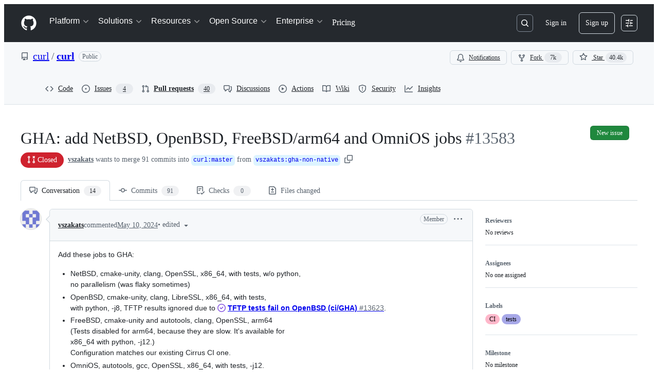

--- FILE ---
content_type: application/javascript
request_url: https://github.githubassets.com/assets/pull-requests-d7f62a0bcd6e.js
body_size: 102935
content:
"use strict";(globalThis.webpackChunk_github_ui_github_ui=globalThis.webpackChunk_github_ui_github_ui||[]).push([[3201,6315,9389,16902,22225,28773,28970,31146,36661,37415,38074,40235,45338,48727,50531,51380,57293,57431,58281,60229,64492,65404,72560,73369,73560,73575,76413,76512,76949,82075,83846,85243,86391,90920,91472,95721],{1117:(e,t,n)=>{n.d(t,{N:()=>ed,$:()=>eu});var a=n(74848),r=n(96540),s=n(68273),i=n(16522),l=n(96760),o=n(78314),c=n(35898),d=n(71315),u=n(38621),m=n(72511),h=n(21373),p=n(57478),f=n(34164),g=n(21935),y=n(83878);let x="Comment-module__commit-discussion-comments--GlkCu",b="Comment-module__discussion-comments-rose--JwtpK";var v=n(24967),_=n(81945);let j=(0,s.kw)()?()=>{let e,t=(0,i.c)(1);return t[0]===Symbol.for("react.memo_cache_sentinel")?(e=(0,a.jsx)("div",{className:"d-flex gap-2",children:(0,a.jsx)("div",{className:"flex-1 border overflow-x-auto rounded-2 borderColor-muted color-shadow-small",children:(0,a.jsxs)("div",{className:"d-flex flex-column gap-2 m-3",children:[(0,a.jsxs)("div",{className:"d-flex flex-items-center gap-2",children:[(0,a.jsx)(_.O,{variant:"elliptical",height:"xl",width:"xl"}),(0,a.jsx)(_.O,{variant:"rounded",height:"sm",width:"150px"})]}),[void 0,void 0].map(C),(0,a.jsx)(v.e,{})]})})}),t[0]=e):e=t[0],e}:()=>(0,a.jsx)("div",{className:"d-flex gap-2",children:(0,a.jsx)("div",{className:"flex-1 border overflow-x-auto rounded-2 borderColor-muted color-shadow-small",children:(0,a.jsxs)("div",{className:"d-flex flex-column gap-2 m-3",children:[(0,a.jsxs)("div",{className:"d-flex flex-items-center gap-2",children:[(0,a.jsx)(_.O,{variant:"elliptical",height:"xl",width:"xl"}),(0,a.jsx)(_.O,{variant:"rounded",height:"sm",width:"150px"})]}),[void 0,void 0].map((e,t)=>(0,a.jsx)(_.O,{variant:"rounded",height:"sm",width:"random"},t)),(0,a.jsx)(v.e,{})]})})});try{j.displayName||(j.displayName="CommentLoading")}catch{}function C(e,t){return(0,a.jsx)(_.O,{variant:"rounded",height:"sm",width:"random"},t)}var E=n(26156),N=n(18559),w=n(23656),S=n(21086),R=n(38829),k=n(26076),A=n(19805),I=n(30617),T=n(49245),D=n(68534),M=n(42118),L=n(81034);let O=({ref:e=null,initialMarkdown:t,onCancel:n,onSave:s,referenceId:i,buttonText:l,commentContent:o})=>{let[c,d]=(0,r.useState)(!1),u=(0,r.useRef)(null),m=(0,r.useRef)(void 0),{commentBoxSubject:h}=(0,I.X)(),p=(0,r.useCallback)(()=>{},[]),{markdownBody:f,resetMarkdownBody:g,markdownValidationResult:y,handleMarkdownBodyChanged:x}=(0,L.x)({commentBoxRef:u,markdownComposerRef:e,onChange:p,onCancel:()=>{},referenceId:i,insidePortal:!1});(0,r.useEffect)(()=>{t&&!f&&x(t)},[t]),(0,r.useEffect)(()=>{if(o&&m.current!==o){x(o),m.current=o;let e=window.setTimeout(()=>{u.current&&(u.current?.scrollIntoView(),u.current?.focus())},0);return()=>{window.clearTimeout(e)}}},[o]),(0,r.useLayoutEffect)(()=>{if(u&&u.current){let e=window.setTimeout(()=>{u.current?.focus()},0);return()=>{window.clearTimeout(e)}}},[u]);let b=async()=>{d(!0),await s(f,g),d(!1)};return(0,a.jsx)(M.hF,{ref:u,validationResult:y,disabled:c,onChange:e=>{x(e)},onCancel:()=>{x(""),n?.()},onSave:b,saveButtonText:l,saveButtonTrailingIcon:!1,value:f,teamHovercardsEnabled:!0,fileUploadsEnabled:!0,subject:h})};O.displayName="CommitCommentEditor";let P=(0,s.kw)()?function(e){let t,n,s=(0,i.c)(10),{comment:l,commitOid:o,onCancel:c,onUpdate:d}=e,{editComment:u}=(0,I.X)(),m=(0,r.useRef)(null);s[0]!==l||s[1]!==u||s[2]!==d?(t=async e=>{let t=await u(e,l);t.updatedFields&&d({...l,...t.updatedFields})},s[0]=l,s[1]=u,s[2]=d,s[3]=t):t=s[3];let h=t,p=`${o}-${l.id}`;return s[4]!==l.body||s[5]!==o||s[6]!==c||s[7]!==h||s[8]!==p?(n=(0,a.jsx)(O,{commitOid:o,initialMarkdown:l.body,ref:m,onSave:h,onCancel:c,referenceId:p,buttonText:"Update comment"}),s[4]=l.body,s[5]=o,s[6]=c,s[7]=h,s[8]=p,s[9]=n):n=s[9],n}:function({comment:e,commitOid:t,onCancel:n,onUpdate:s}){let{editComment:i}=(0,I.X)(),l=(0,r.useRef)(null),o=async t=>{let n=await i(t,e);n.updatedFields&&s({...e,...n.updatedFields})};return(0,a.jsx)(O,{commitOid:t,initialMarkdown:e.body,ref:l,onSave:o,onCancel:n,referenceId:`${t}-${e.id}`,buttonText:"Update comment"})};try{P.displayName||(P.displayName="UpdateCommitComment")}catch{}let U=(0,s.kw)()?function(e){let t,n,r=(0,i.c)(17),{comments:s,commit:l,locked:o,deleteComment:c,updateComment:d,setNewCommentContent:u,repoOwnerGlobalRelayId:m}=e;if(0===s.length)return null;if(r[0]!==s||r[1]!==l||r[2]!==c||r[3]!==o||r[4]!==m||r[5]!==u||r[6]!==d){let e;r[8]!==l||r[9]!==c||r[10]!==o||r[11]!==m||r[12]!==u||r[13]!==d?(e=e=>(0,a.jsx)(F,{comment:e,commit:l,locked:o,deleteComment:c,updateComment:d,setNewCommentContent:u,repoOwnerGlobalRelayId:m},e.id),r[8]=l,r[9]=c,r[10]=o,r[11]=m,r[12]=u,r[13]=d,r[14]=e):e=r[14],t=s.map(e),r[0]=s,r[1]=l,r[2]=c,r[3]=o,r[4]=m,r[5]=u,r[6]=d,r[7]=t}else t=r[7];return r[15]!==t?(n=(0,a.jsx)("div",{className:"d-flex flex-column gap-3",children:t}),r[15]=t,r[16]=n):n=r[16],n}:function({comments:e,commit:t,locked:n,deleteComment:r,updateComment:s,setNewCommentContent:i,repoOwnerGlobalRelayId:l}){return 0===e.length?null:(0,a.jsx)("div",{className:"d-flex flex-column gap-3",children:e.map(e=>(0,a.jsx)(F,{comment:e,commit:t,locked:n,deleteComment:r,updateComment:s,setNewCommentContent:i,repoOwnerGlobalRelayId:l},e.id))})},F=(0,s.kw)()?function(e){let t,n,s,l,c,d,u,m,h,p,f,g=(0,i.c)(46),{comment:y,commit:x,locked:b,deleteComment:_,updateComment:j,setNewCommentContent:C,repoOwnerGlobalRelayId:E}=e,N=(0,o.t)(),[w,S]=(0,r.useState)(!1),[R,M]=(0,r.useState)(y.isHidden),L=(0,r.useRef)(null),{deleteComment:O,hideComment:U,unhideComment:F}=(0,I.X)();g[0]!==y.id||g[1]!==O||g[2]!==_?(t=async()=>{let e=await O(y.id.toString());"canceled"===e||"error"!==e&&"success"===e&&_(y.id)},g[0]=y.id,g[1]=O,g[2]=_,g[3]=t):t=g[3];let G=t;g[4]!==j?(n=e=>{j(e),S(!1)},g[4]=j,g[5]=n):n=g[5];let Q=n;g[6]!==y||g[7]!==U||g[8]!==j?(s=async e=>{let t=await U(y.id.toString(),e);"error"!==t&&"success"===t&&(j({...y,isHidden:!0,minimizedReason:e}),M(!0))},g[6]=y,g[7]=U,g[8]=j,g[9]=s):s=g[9];let K=s;g[10]!==y||g[11]!==F||g[12]!==j?(l=async()=>{let e=await F(y.id.toString());"error"!==e&&"success"===e&&(j({...y,isHidden:!1,minimizedReason:null}),M(!1))},g[10]=y,g[11]=F,g[12]=j,g[13]=l):l=g[13];let V=l,z=x.authors.length>0?x.authors[0]?.login:"";g[14]!==y||g[15]!==x||g[16]!==N||g[17]!==E?(c=(0,T.p)(y,x,N,E),g[14]=y,g[15]=x,g[16]=N,g[17]=E,g[18]=c):c=g[18],g[19]!==x.oid?(d=(0,D.F)(x.oid),g[19]=x.oid,g[20]=d):d=g[20],g[21]!==c||g[22]!==d?(u={...c,referenceText:d},g[21]=c,g[22]=d,g[23]=u):u=g[23];let W=u;g[24]===Symbol.for("react.memo_cache_sentinel")?(m=()=>{S(!0)},g[24]=m):m=g[24];let X=y.viewerCanReadUserContentEdits&&!!y.lastUserContentEdit;return g[25]!==y||g[26]!==z||g[27]!==R||g[28]!==G||g[29]!==K||g[30]!==V||g[31]!==C||g[32]!==X||g[33]!==W?(h=(0,a.jsx)(H,{comment:W,commentAuthorLogin:y.author.login,commentSubjectAuthorLogin:z,commentSubjectType:"commit",avatarUrl:y.author.avatarUrl,isMinimized:R,editComment:m,onReplySelect:C,onMinimize:M,navigate:$,hideComment:K,unhideComment:V,deleteComment:G,commentRef:L,showEditHistory:X,commitComment:y}),g[25]=y,g[26]=z,g[27]=R,g[28]=G,g[29]=K,g[30]=V,g[31]=C,g[32]=X,g[33]=W,g[34]=h):h=g[34],g[35]!==y||g[36]!==x.oid||g[37]!==w||g[38]!==R||g[39]!==b||g[40]!==Q?(p=R?null:w?(0,a.jsx)("div",{className:"m-2",children:(0,a.jsx)(P,{comment:y,commitOid:x.oid,onUpdate:Q,onCancel:()=>S(!1)})}):(0,a.jsxs)("div",{className:"d-flex flex-column m-3 gap-3",style:{gap:"12px"},children:[(0,a.jsx)("div",{className:"markdown-body","data-turbolinks":"false",children:(0,a.jsx)(k.G,{disabled:!1,verifiedHTML:y.htmlBody,markdownValue:y.body,onChange:q,onLinkClick:B,teamHovercardsEnabled:!0})}),(0,a.jsx)(r.Suspense,{fallback:(0,a.jsx)(v.e,{}),children:(0,a.jsx)(A.ReactionViewerRelayQueryComponent,{id:y.relayId,subjectLocked:b})})]}),g[35]=y,g[36]=x.oid,g[37]=w,g[38]=R,g[39]=b,g[40]=Q,g[41]=p):p=g[41],g[42]!==y.urlFragment||g[43]!==h||g[44]!==p?(f=(0,a.jsxs)("div",{className:"border rounded-2",ref:L,id:y.urlFragment,tabIndex:-1,children:[h,p]}),g[42]=y.urlFragment,g[43]=h,g[44]=p,g[45]=f):f=g[45],f}:function({comment:e,commit:t,locked:n,deleteComment:s,updateComment:i,setNewCommentContent:l,repoOwnerGlobalRelayId:c}){let d=(0,o.t)(),[u,m]=(0,r.useState)(!1),[h,p]=(0,r.useState)(e.isHidden),f=(0,r.useRef)(null),{deleteComment:g,hideComment:y,unhideComment:x}=(0,I.X)(),b=async()=>{let t=await g(e.id.toString());"canceled"===t||"error"!==t&&"success"===t&&s(e.id)},_=async t=>{let n=await y(e.id.toString(),t);"error"!==n&&"success"===n&&(i({...e,isHidden:!0,minimizedReason:t}),p(!0))},j=async()=>{let t=await x(e.id.toString());"error"!==t&&"success"===t&&(i({...e,isHidden:!1,minimizedReason:null}),p(!1))},C=t.authors.length>0?t.authors[0]?.login:"",E={...(0,T.p)(e,t,d,c),referenceText:(0,D.F)(t.oid)};return(0,a.jsxs)("div",{className:"border rounded-2",ref:f,id:e.urlFragment,tabIndex:-1,children:[(0,a.jsx)(H,{comment:E,commentAuthorLogin:e.author.login,commentSubjectAuthorLogin:C,commentSubjectType:"commit",avatarUrl:e.author.avatarUrl,isMinimized:h,editComment:()=>{m(!0)},onReplySelect:l,onMinimize:p,navigate:()=>{},hideComment:_,unhideComment:j,deleteComment:b,commentRef:f,showEditHistory:e.viewerCanReadUserContentEdits&&!!e.lastUserContentEdit,commitComment:e}),h?null:u?(0,a.jsx)("div",{className:"m-2",children:(0,a.jsx)(P,{comment:e,commitOid:t.oid,onUpdate:e=>{i(e),m(!1)},onCancel:()=>m(!1)})}):(0,a.jsxs)("div",{className:"d-flex flex-column m-3 gap-3",style:{gap:"12px"},children:[(0,a.jsx)("div",{className:"markdown-body","data-turbolinks":"false",children:(0,a.jsx)(k.G,{disabled:!1,verifiedHTML:e.htmlBody,markdownValue:e.body,onChange:()=>{},onLinkClick:()=>{},teamHovercardsEnabled:!0})}),(0,a.jsx)(r.Suspense,{fallback:(0,a.jsx)(v.e,{}),children:(0,a.jsx)(A.ReactionViewerRelayQueryComponent,{id:e.relayId,subjectLocked:n})})]})]})};function B(){}function q(){}function $(){}let H=(0,s.kw)()?function(e){let t,n,s,l,o,c,d=(0,i.c)(15);d[0]!==e?({hideActions:t,...n}=e,d[0]=e,d[1]=t,d[2]=n):(t=d[1],n=d[2]);let u=n.commitComment;if(n.showEditHistory){let e,t;d[3]!==u.relayId?(e=(0,a.jsx)(r.Suspense,{fallback:null,children:(0,a.jsx)(K,{id:u.relayId})}),d[3]=u.relayId,d[4]=e):e=d[4],o=e,d[5]!==n.comment.id?(t=(0,a.jsx)(V,{id:n.comment.id}),d[5]=n.comment.id,d[6]=t):t=d[6],c=t}return d[7]!==t||d[8]!==n?(s=t?void 0:(0,a.jsx)(N.p,{onSuccessfulBlock:G,...n}),d[7]=t,d[8]=n,d[9]=s):s=d[9],d[10]!==o||d[11]!==c||d[12]!==n||d[13]!==s?(l=(0,a.jsx)(E.v,{lastEditedByMessage:c,editHistoryComponent:o,forceInlineAvatar:!0,...n,actions:s}),d[10]=o,d[11]=c,d[12]=n,d[13]=s,d[14]=l):l=d[14],l}:function({hideActions:e,...t}){let n,s,i=t.commitComment;return t.showEditHistory&&(n=(0,a.jsx)(r.Suspense,{fallback:null,children:(0,a.jsx)(K,{id:i.relayId})}),s=(0,a.jsx)(V,{id:t.comment.id})),(0,a.jsx)(E.v,{lastEditedByMessage:s,editHistoryComponent:n,forceInlineAvatar:!0,...t,actions:e?void 0:(0,a.jsx)(N.p,{onSuccessfulBlock:()=>{setTimeout(()=>d.cg?.location.reload(),800)},...t})})};function G(){setTimeout(Q,800)}function Q(){return d.cg?.location.reload()}let K=(0,s.kw)()?function(e){let t,n,r=(0,i.c)(4),{id:s}=e;r[0]!==s?(t={id:s},r[0]=s,r[1]=t):t=r[1];let l=(0,R.f)(t);return r[2]!==l?(n=l?(0,a.jsx)(w.W,{editHistory:l}):null,r[2]=l,r[3]=n):n=r[3],n}:function({id:e}){let t=(0,R.f)({id:e});return t?(0,a.jsx)(w.W,{editHistory:t}):null},V=(0,s.kw)()?function(e){let t,n,r=(0,i.c)(4),{id:s}=e;r[0]!==s?(t={id:s},r[0]=s,r[1]=t):t=r[1];let l=(0,R.f)(t);return r[2]!==l?(n=l?(0,a.jsx)(S._,{editInformation:l}):null,r[2]=l,r[3]=n):n=r[3],n}:function({id:e}){let t=(0,R.f)({id:e});return t?(0,a.jsx)(S._,{editInformation:t}):null};try{U.displayName||(U.displayName="ExistingCommitComments")}catch{}try{F.displayName||(F.displayName="ExistingCommitComment")}catch{}try{H.displayName||(H.displayName="CommitCommentHeader")}catch{}try{K.displayName||(K.displayName="CommitCommentHeaderEditHistory")}catch{}try{V.displayName||(V.displayName="CommitCommentHeaderLastEditedBy")}catch{}var z=n(25407),W=n(79634),X=n(96379),Z=n(57387);let Y=(0,s.kw)()?function(e){let t,n,s,l,c,d,u,h,p,f,g=(0,i.c)(33),{commitOid:y,locked:x,onClose:b}=e,v=(0,o.t)(),{helpUrl:_}=(0,W.X)(),[j,C]=(0,r.useState)(!1),E=x?"Unlock":"Lock",N=x?"lock":"unlock";g[0]!==y||g[1]!==b||g[2]!==v?(t=async()=>{(await (0,X.DI)(`${(0,z.$Qz)({owner:v.ownerLogin,repo:v.name,commitish:y})}/lock`,{method:"PUT",headers:{Accept:"application/json"}})).ok?b(!0):C(!0)},g[0]=y,g[1]=b,g[2]=v,g[3]=t):t=g[3];let w=t;g[4]!==y||g[5]!==b||g[6]!==v?(n=async()=>{(await (0,X.lS)(`${(0,z.$Qz)({owner:v.ownerLogin,repo:v.name,commitish:y})}/unlock`,{method:"PUT",headers:{Accept:"application/json"}})).ok?b(!1):C(!0)},g[4]=y,g[5]=b,g[6]=v,g[7]=n):n=g[7];let S=n;g[8]!==b?(s=()=>b(),g[8]=b,g[9]=s):s=g[9];let R=`${E} conversation on this commit`,k=`${E} conversation`;g[10]===Symbol.for("react.memo_cache_sentinel")?(l={width:"100%"},g[10]=l):l=g[10];let A=x?S:w;return g[11]!==k||g[12]!==A?(c=[{content:k,buttonType:"danger",style:l,onClick:A}],g[11]=k,g[12]=A,g[13]=c):c=g[13],g[14]!==E||g[15]!==j?(d=j&&(0,a.jsxs)(m.A,{className:"mb-2",variant:"danger",children:["There was an error ",E.toLocaleLowerCase(),"ing this conversation. Please try again."]}),g[14]=E,g[15]=j,g[16]=d):d=g[16],g[17]!==E?(u=(0,a.jsxs)("p",{children:[E,"ing the conversation means:"]}),g[17]=E,g[18]=u):u=g[18],g[19]!==_||g[20]!==x||g[21]!==v?(h=(0,a.jsx)("ul",{className:"ml-4",children:x?(0,a.jsxs)("li",{children:[(0,a.jsx)("strong",{children:"Everyone"})," will be able to comment on this commit once more."]}):(0,a.jsxs)(a.Fragment,{children:[(0,a.jsxs)("li",{children:["Other users ",(0,a.jsx)("strong",{children:"can\u2019t add new comments"})," to this commit."]}),v.isOrgOwned?(0,a.jsxs)("li",{children:["You and other members of teams with"," ",(0,a.jsx)("a",{href:`${_}/get-started/learning-about-github/access-permissions-on-github`,children:"write access"})," ","to this repository ",(0,a.jsx)("strong",{children:"can still leave comments"})," that others can see."]}):(0,a.jsxs)("li",{children:["You and other collaborators"," ",(0,a.jsx)("a",{href:`${_}/get-started/learning-about-github/access-permissions-on-github`,children:"with access"})," to this repository ",(0,a.jsx)("strong",{children:"can still leave comments"})," that others can see."]})]})}),g[19]=_,g[20]=x,g[21]=v,g[22]=h):h=g[22],g[23]!==N?(p=(0,a.jsxs)("p",{className:"mb-0 mt-2",children:["You can always ",N," this commit again in the future."]}),g[23]=N,g[24]=p):p=g[24],g[25]!==u||g[26]!==h||g[27]!==p||g[28]!==s||g[29]!==R||g[30]!==c||g[31]!==d?(f=(0,a.jsxs)(Z.l,{onClose:s,width:"large",title:R,footerButtons:c,children:[d,u,h,p]}),g[25]=u,g[26]=h,g[27]=p,g[28]=s,g[29]=R,g[30]=c,g[31]=d,g[32]=f):f=g[32],f}:function({commitOid:e,locked:t,onClose:n}){let s=(0,o.t)(),{helpUrl:i}=(0,W.X)(),[l,c]=(0,r.useState)(!1),d=t?"Unlock":"Lock",u=async()=>{(await (0,X.DI)(`${(0,z.$Qz)({owner:s.ownerLogin,repo:s.name,commitish:e})}/lock`,{method:"PUT",headers:{Accept:"application/json"}})).ok?n(!0):c(!0)},h=async()=>{(await (0,X.lS)(`${(0,z.$Qz)({owner:s.ownerLogin,repo:s.name,commitish:e})}/unlock`,{method:"PUT",headers:{Accept:"application/json"}})).ok?n(!1):c(!0)};return(0,a.jsxs)(Z.l,{onClose:()=>n(),width:"large",title:`${d} conversation on this commit`,footerButtons:[{content:`${d} conversation`,buttonType:"danger",style:{width:"100%"},onClick:t?h:u}],children:[l&&(0,a.jsxs)(m.A,{className:"mb-2",variant:"danger",children:["There was an error ",d.toLocaleLowerCase(),"ing this conversation. Please try again."]}),(0,a.jsxs)("p",{children:[d,"ing the conversation means:"]}),(0,a.jsx)("ul",{className:"ml-4",children:t?(0,a.jsxs)("li",{children:[(0,a.jsx)("strong",{children:"Everyone"})," will be able to comment on this commit once more."]}):(0,a.jsxs)(a.Fragment,{children:[(0,a.jsxs)("li",{children:["Other users ",(0,a.jsx)("strong",{children:"can\u2019t add new comments"})," to this commit."]}),s.isOrgOwned?(0,a.jsxs)("li",{children:["You and other members of teams with"," ",(0,a.jsx)("a",{href:`${i}/get-started/learning-about-github/access-permissions-on-github`,children:"write access"})," ","to this repository ",(0,a.jsx)("strong",{children:"can still leave comments"})," that others can see."]}):(0,a.jsxs)("li",{children:["You and other collaborators"," ",(0,a.jsx)("a",{href:`${i}/get-started/learning-about-github/access-permissions-on-github`,children:"with access"})," to this repository ",(0,a.jsx)("strong",{children:"can still leave comments"})," that others can see."]})]})}),(0,a.jsxs)("p",{className:"mb-0 mt-2",children:["You can always ",t?"lock":"unlock"," this commit again in the future."]})]})};try{Y.displayName||(Y.displayName="LockConversationDialog")}catch{}var J=n(21067),ee=n(60912),et=n(61423),en=n(11738),ea=n(81156),er=n(77430);let es=(0,s.kw)()?function(e){let t,n,s,l,o,c=(0,i.c)(16),{commitOid:m,onAddComment:h,onExpandCommentEditor:p,newCommentContent:f,canComment:g,locked:y,repoArchived:x,avatarURL:b}=e;c[0]===Symbol.for("react.memo_cache_sentinel")?(t=(0,J.M3)(),c[0]=t):t=c[0];let v=t,{addComment:_}=(0,I.X)(),j=(0,r.useRef)(null);c[1]!==_||c[2]!==h?(n=async(e,t)=>{let n=await _(e);n.comment&&(h(n.comment),t())},c[1]=_,c[2]=h,c[3]=n):n=c[3];let C=n;c[4]===Symbol.for("react.memo_cache_sentinel")?(s=v?void 0:(0,a.jsx)(el,{redirectUrl:d.fV?.href}),c[4]=s):s=c[4],c[5]!==y||c[6]!==x?(l=(0,et.i)(x,y,s,"commit"),c[5]=y,c[6]=x,c[7]=l):l=c[7];let E=l;return c[8]!==b||c[9]!==g||c[10]!==m||c[11]!==f||c[12]!==p||c[13]!==C||c[14]!==E?(o=(0,a.jsx)("div",{className:"d-flex flex-column gap-2 pt-3",children:g?(0,a.jsx)(ei,{commitOid:m,commentEditor:j,onExpandEditor:p,onSave:C,newCommentContent:f,avatarURL:b||ea.t.ghostUser.avatarUrl}):(0,a.jsx)(ee.P,{icon:u.LockIcon,reason:E})}),c[8]=b,c[9]=g,c[10]=m,c[11]=f,c[12]=p,c[13]=C,c[14]=E,c[15]=o):o=c[15],o}:function({commitOid:e,onAddComment:t,onExpandCommentEditor:n,newCommentContent:s,canComment:i,locked:l,repoArchived:o,avatarURL:c}){let m=(0,J.M3)(),{addComment:h}=(0,I.X)(),p=(0,r.useRef)(null),f=async(e,n)=>{let a=await h(e);a.comment&&(t(a.comment),n())},g=(0,et.i)(o,l,m?void 0:(0,a.jsx)(el,{redirectUrl:d.fV?.href}),"commit");return(0,a.jsx)("div",{className:"d-flex flex-column gap-2 pt-3",children:i?(0,a.jsx)(ei,{commitOid:e,commentEditor:p,onExpandEditor:n,onSave:f,newCommentContent:s,avatarURL:c||ea.t.ghostUser.avatarUrl}):(0,a.jsx)(ee.P,{icon:u.LockIcon,reason:g})})};function ei(e){let[t,n]=(0,r.useState)(()=>void 0!==e.newCommentContent),[s,i]=(0,r.useState)(e.newCommentContent);t||void 0===e.newCommentContent||s===e.newCommentContent||(n(!0),i(e.newCommentContent));let o="Comment";return t?(0,a.jsx)("div",{id:l.Bq.issueCommentComposer,children:(0,a.jsx)(O,{commitOid:e.commitOid,ref:e.commentEditor,onSave:e.onSave,referenceId:`new-discussion-comment-${e.commitOid}`,commentContent:e.newCommentContent,initialMarkdown:e.newCommentContent,buttonText:o,onCancel:()=>{n(!1)}})}):(0,a.jsxs)("div",{id:l.Bq.issueCommentComposer,className:"d-flex flex-items-center border rounded-2 p-2 gap-2 color-bg-subtle",children:[(0,a.jsx)(er.r,{src:e.avatarURL,size:20}),(0,a.jsx)(en.z,{onClick:()=>{n(!0),e.onExpandEditor?.()},children:o})]})}let el=(0,s.kw)()?function(e){let t,n=(0,i.c)(2),{redirectUrl:r}=e,s=r?`/login?return_to=${r}`:"/login";return n[0]!==s?(t=(0,a.jsxs)("span",{children:["Please ",(0,a.jsx)("a",{href:s,children:"sign in"})," to comment."]}),n[0]=s,n[1]=t):t=n[1],t}:function({redirectUrl:e}){return(0,a.jsxs)("span",{children:["Please ",(0,a.jsx)("a",{href:e?`/login?return_to=${e}`:"/login",children:"sign in"})," to comment."]})};try{es.displayName||(es.displayName="NewCommitComment")}catch{}try{ei.displayName||(ei.displayName="CompactEditor")}catch{}try{el.displayName||(el.displayName="LoggedOutMessage")}catch{}var eo=n(10925);let ec=(0,s.kw)()?e=>{let t,n,s,l,c,d=(0,i.c)(15),{ref:m,commitOid:p,subscribed:f}=e,[g,y]=(0,r.useState)(f),[x,b]=(0,r.useState)(!1),v=(0,o.t)(),_=(0,eo.H)("/notifications/thread","post");t=x?`You're now ${g?"subscribed":"unsubscribed"} to this thread.`:g?"You're receiving notifications because you're subscribed to this thread.":"You're not receiving notifications from this thread.",d[0]!==p||d[1]!==v.id||d[2]!==g||d[3]!==_?(n=async()=>{let e=new FormData;e.append("repository_id",v.id.toString()),e.append("thread_id",p),e.append("thread_class","Commit"),e.append("id",g?"unsubscribe":"subscribe"),e.append("authenticity_token",_??""),(await (0,X.DI)("/notifications/thread",{method:"POST",body:e})).ok&&(y(!g),b(!0))},d[0]=p,d[1]=v.id,d[2]=g,d[3]=_,d[4]=n):n=d[4];let j=n,C=g?u.BellSlashIcon:u.BellIcon,E=g?"Unsubscribe":"Subscribe";return d[5]!==C||d[6]!==E||d[7]!==j?(s=(0,a.jsx)(h.Q,{onClick:j,size:"small",leadingVisual:C,children:E}),d[5]=C,d[6]=E,d[7]=j,d[8]=s):s=d[8],d[9]!==t?(l=(0,a.jsx)("p",{role:"status",className:"f6 fgColor-muted mb-0",children:t}),d[9]=t,d[10]=l):l=d[10],d[11]!==m||d[12]!==s||d[13]!==l?(c=(0,a.jsxs)("div",{className:"d-flex flex-items-center border rounded-2 p-2 gap-2",ref:m,children:[s,l]}),d[11]=m,d[12]=s,d[13]=l,d[14]=c):c=d[14],c}:({ref:e,commitOid:t,subscribed:n})=>{let s,[i,l]=(0,r.useState)(n),[c,d]=(0,r.useState)(!1),m=(0,o.t)(),p=(0,eo.H)("/notifications/thread","post");s=c?`You're now ${i?"subscribed":"unsubscribed"} to this thread.`:i?"You're receiving notifications because you're subscribed to this thread.":"You're not receiving notifications from this thread.";let f=async()=>{let e=new FormData;e.append("repository_id",m.id.toString()),e.append("thread_id",t),e.append("thread_class","Commit"),e.append("id",i?"unsubscribe":"subscribe"),e.append("authenticity_token",p??""),(await (0,X.DI)("/notifications/thread",{method:"POST",body:e})).ok&&(l(!i),d(!0))};return(0,a.jsxs)("div",{className:"d-flex flex-items-center border rounded-2 p-2 gap-2",ref:e,children:[(0,a.jsx)(h.Q,{onClick:f,size:"small",leadingVisual:i?u.BellSlashIcon:u.BellIcon,children:i?"Unsubscribe":"Subscribe"}),(0,a.jsx)("p",{role:"status",className:"f6 fgColor-muted mb-0",children:s})]})};ec.displayName="NotificationsFooter";let ed="comments",eu=(0,s.kw)()?function(e){let t,n,s=(0,i.c)(3);return s[0]===Symbol.for("react.memo_cache_sentinel")?(t=(0,f.$)("d-flex flex-column gap-2 pt-3",l.mU.commentsContainer,x),s[0]=t):t=s[0],s[1]!==e?(n=(0,a.jsx)("div",{className:t,id:ed,children:(0,r.createElement)(em,{...e,key:e.commit.oid})}),s[1]=e,s[2]=n):n=s[2],n}:function(e){return(0,a.jsx)("div",{className:(0,f.$)("d-flex flex-column gap-2 pt-3",l.mU.commentsContainer,x),id:ed,children:(0,r.createElement)(em,{...e,key:e.commit.oid})})},em=(0,s.kw)()?function(e){let t,n,s,l,u,p,f,x,b,v,_,C,E=(0,i.c)(49),{commit:N,commentInfo:w,repoOwnerGlobalRelayId:S}=e,R=(0,o.t)(),k=(0,c.i)(),{retry:A,loadMore:I,canLoadMore:T,addComment:D,deleteComment:M,updateComment:L,count:O,comments:P,subscribed:F,providerState:B}=(0,g.y)(),[q,$]=(0,r.useState)(void 0),[H,G]=(0,r.useState)(w.locked);E[0]!==N.oid||E[1]!==R.id?(t=(0,y.N)(N.oid,R.id),E[0]=N.oid,E[1]=R.id,E[2]=t):t=E[2];let Q=t,K=(0,r.useRef)(null);E[3]!==P?(n=()=>{if(d.cg?.location.hash){let e=d.cg.location.hash.slice(1);if(P.find(t=>t.urlFragment===e)){let t=document.getElementById(e);t&&(t.scrollIntoView(),t.focus())}}},s=[P],E[3]=P,E[4]=n,E[5]=s):(n=E[4],s=E[5]),(0,r.useEffect)(n,s),E[6]===Symbol.for("react.memo_cache_sentinel")?(l=()=>{setTimeout(()=>K.current?.scrollIntoView({behavior:"smooth",block:"nearest"}),0)},E[6]=l):l=E[6];let V=l;return E[7]!==O||E[8]!==w.canLock||E[9]!==N.oid||E[10]!==H?(u=(0,a.jsx)(ep,{commitOid:N.oid,commentCount:O,canLock:w.canLock,locked:H,setLocked:G}),E[7]=O,E[8]=w.canLock,E[9]=N.oid,E[10]=H,E[11]=u):u=E[11],E[12]!==B?(p="loading"===B&&(0,a.jsx)(j,{}),E[12]=B,E[13]=p):p=E[13],E[14]!==B||E[15]!==A?(f="error"===B&&(0,a.jsxs)(m.A,{className:"d-flex flex-justify-between flex-items-center",variant:"danger",children:[(0,a.jsx)("span",{children:"Failed to load comments."}),(0,a.jsx)(h.Q,{onClick:()=>A(),children:"Retry"})]}),E[14]=B,E[15]=A,E[16]=f):f=E[16],E[17]!==T||E[18]!==I||E[19]!==B?(x="loaded"===B&&T&&(0,a.jsx)(h.Q,{className:"width-full",onClick:()=>I(),children:"Load more comments"}),E[17]=T,E[18]=I,E[19]=B,E[20]=x):x=E[20],E[21]!==P||E[22]!==N||E[23]!==M||E[24]!==H||E[25]!==S||E[26]!==L?(b=(0,a.jsx)(U,{comments:P,commit:N,locked:H,repoOwnerGlobalRelayId:S,deleteComment:M,updateComment:L,setNewCommentContent:$}),E[21]=P,E[22]=N,E[23]=M,E[24]=H,E[25]=S,E[26]=L,E[27]=b):b=E[27],E[28]!==Q?(v=Q?(0,a.jsx)("div",{className:"text-center",children:[...Array(38)].map(eh)}):null,E[28]=Q,E[29]=v):v=E[29],E[30]!==D||E[31]!==w.canComment||E[32]!==w.repoArchived||E[33]!==P||E[34]!==N.oid||E[35]!==k||E[36]!==H||E[37]!==q||E[38]!==B||E[39]!==F?(_="loaded"===B||0!==P.length?(0,a.jsxs)(a.Fragment,{children:[(0,a.jsx)(es,{commitOid:N.oid,onAddComment:D,onExpandCommentEditor:V,newCommentContent:q,canComment:w.canComment,locked:H,repoArchived:w.repoArchived,avatarURL:k?.avatarURL}),k?(0,a.jsx)(ec,{ref:K,commitOid:N.oid,subscribed:F??!1}):null]}):null,E[30]=D,E[31]=w.canComment,E[32]=w.repoArchived,E[33]=P,E[34]=N.oid,E[35]=k,E[36]=H,E[37]=q,E[38]=B,E[39]=F,E[40]=_):_=E[40],E[41]!==v||E[42]!==_||E[43]!==u||E[44]!==p||E[45]!==f||E[46]!==x||E[47]!==b?(C=(0,a.jsxs)(a.Fragment,{children:[u,p,f,x,b,v,_]}),E[41]=v,E[42]=_,E[43]=u,E[44]=p,E[45]=f,E[46]=x,E[47]=b,E[48]=C):C=E[48],C}:function({commit:e,commentInfo:t,repoOwnerGlobalRelayId:n}){let s=(0,o.t)(),i=(0,c.i)(),{retry:l,loadMore:u,canLoadMore:p,addComment:f,deleteComment:x,updateComment:v,count:_,comments:C,subscribed:E,providerState:N}=(0,g.y)(),[w,S]=(0,r.useState)(void 0),[R,k]=(0,r.useState)(t.locked),A=(0,r.useMemo)(()=>(0,y.N)(e.oid,s.id),[e.oid,s.id]),I=(0,r.useRef)(null);(0,r.useEffect)(()=>{if(d.cg?.location.hash){let e=d.cg.location.hash.slice(1);if(C.find(t=>t.urlFragment===e)){let t=document.getElementById(e);t&&(t.scrollIntoView(),t.focus())}}},[C]);let T=(0,r.useCallback)(()=>{setTimeout(()=>I.current?.scrollIntoView({behavior:"smooth",block:"nearest"}),0)},[]);return(0,a.jsxs)(a.Fragment,{children:[(0,a.jsx)(ep,{commitOid:e.oid,commentCount:_,canLock:t.canLock,locked:R,setLocked:k}),"loading"===N&&(0,a.jsx)(j,{}),"error"===N&&(0,a.jsxs)(m.A,{className:"d-flex flex-justify-between flex-items-center",variant:"danger",children:[(0,a.jsx)("span",{children:"Failed to load comments."}),(0,a.jsx)(h.Q,{onClick:()=>l(),children:"Retry"})]}),"loaded"===N&&p&&(0,a.jsx)(h.Q,{className:"width-full",onClick:()=>u(),children:"Load more comments"}),(0,a.jsx)(U,{comments:C,commit:e,locked:R,repoOwnerGlobalRelayId:n,deleteComment:x,updateComment:v,setNewCommentContent:S}),A?(0,a.jsx)("div",{className:"text-center",children:[...Array(38)].map((e,t)=>(0,a.jsx)("img",{alt:"rose",src:"/images/icons/emoji/rose.png",className:b},`rose-${t}`))}):null,"loaded"===N||0!==C.length?(0,a.jsxs)(a.Fragment,{children:[(0,a.jsx)(es,{commitOid:e.oid,onAddComment:f,onExpandCommentEditor:T,newCommentContent:w,canComment:t.canComment,locked:R,repoArchived:t.repoArchived,avatarURL:i?.avatarURL}),i?(0,a.jsx)(ec,{ref:I,commitOid:e.oid,subscribed:E??!1}):null]}):null]})};function eh(e,t){return(0,a.jsx)("img",{alt:"rose",src:"/images/icons/emoji/rose.png",className:b},`rose-${t}`)}let ep=(0,s.kw)()?function(e){let t,n,s,l,o,c,d=(0,i.c)(17),{commitOid:m,commentCount:f,locked:g,setLocked:y,canLock:x}=e,[b,v]=(0,r.useState)(!1);return d[0]!==f?(t=(0,a.jsxs)("h2",{className:"sr-only",children:[f," commit comments"]}),d[0]=f,d[1]=t):t=d[1],d[2]===Symbol.for("react.memo_cache_sentinel")?(n=(0,a.jsx)("div",{className:"h4 pr-2",children:"Comments"}),d[2]=n):n=d[2],d[3]!==f?(s=void 0!==f&&(0,a.jsx)(p.A,{children:f}),d[3]=f,d[4]=s):s=d[4],d[5]!==s?(l=(0,a.jsxs)("div",{className:"d-flex flex-items-center",children:[n,s]}),d[5]=s,d[6]=l):l=d[6],d[7]!==x||d[8]!==m||d[9]!==b||d[10]!==g||d[11]!==y?(o=x&&(0,a.jsxs)(a.Fragment,{children:[(0,a.jsxs)(h.Q,{leadingVisual:g?u.KeyIcon:u.LockIcon,variant:"invisible",onClick:()=>v(!0),children:[g?"Unlock":"Lock"," conversation"]}),b&&(0,a.jsx)(Y,{commitOid:m,locked:g,onClose:e=>{v(!1),void 0!==e&&y(e)}})]}),d[7]=x,d[8]=m,d[9]=b,d[10]=g,d[11]=y,d[12]=o):o=d[12],d[13]!==t||d[14]!==l||d[15]!==o?(c=(0,a.jsxs)("div",{className:"d-flex flex-items-center flex-justify-between",children:[t,l,o]}),d[13]=t,d[14]=l,d[15]=o,d[16]=c):c=d[16],c}:function({commitOid:e,commentCount:t,locked:n,setLocked:s,canLock:i}){let[l,o]=(0,r.useState)(!1);return(0,a.jsxs)("div",{className:"d-flex flex-items-center flex-justify-between",children:[(0,a.jsxs)("h2",{className:"sr-only",children:[t," commit comments"]}),(0,a.jsxs)("div",{className:"d-flex flex-items-center",children:[(0,a.jsx)("div",{className:"h4 pr-2",children:"Comments"}),void 0!==t&&(0,a.jsx)(p.A,{children:t})]}),i&&(0,a.jsxs)(a.Fragment,{children:[(0,a.jsxs)(h.Q,{leadingVisual:n?u.KeyIcon:u.LockIcon,variant:"invisible",onClick:()=>o(!0),children:[n?"Unlock":"Lock"," conversation"]}),l&&(0,a.jsx)(Y,{commitOid:e,locked:n,onClose:e=>{o(!1),void 0!==e&&s(e)}})]})]})};try{eu.displayName||(eu.displayName="DiscussionComments")}catch{}try{em.displayName||(em.displayName="DiscussionCommentsInternal")}catch{}try{ep.displayName||(ep.displayName="DiscussionCommentsHeader")}catch{}},2694:(e,t,n)=>{n.d(t,{B:()=>i});var a=n(73189),r=n(71315),s=n(96540);function i(e,t){if(!r.KJ)return[a.l,a.l,a.l];let n=(0,s.useMemo)(()=>new IntersectionObserver(e,t),[e,t]);return(0,s.useEffect)(()=>()=>n.disconnect(),[n]),[(0,s.useCallback)(e=>n.observe(e),[n]),(0,s.useCallback)(e=>n.unobserve(e),[n]),(0,s.useCallback)(()=>n.disconnect(),[n])]}},4929:(e,t,n)=>{n.d(t,{V:()=>i});var a=n(74848),r=n(29731),s=n(34164);function i({children:e,alignment:t,variant:n,...i}){return(0,a.jsx)("div",{...(0,r.G)("list-view-item-metadata-item"),...i,className:(0,s.$)("Metadata-module__metadata--ODMG0","primary"===n?"Metadata-module__primary--S8Orc":"Metadata-module__secondary--1te4w","right"===t&&"Metadata-module__alignRight--A1PHa",i.className),children:e})}try{i.displayName||(i.displayName="ListItemMetadata")}catch{}},6923:(e,t,n)=>{n.d(t,{KJ:()=>s,X3:()=>r,g5:()=>i});var a=n(56038);let r=void 0===a.XC,s=!r;function i(){return!!r||!a.XC||!!(a.XC.querySelector('react-app[data-ssr="true"]')||a.XC.querySelector('react-partial[data-ssr="true"][partial-name="repos-overview"]'))}},8934:(e,t,n)=>{n.d(t,{x:()=>l});var a=n(74848),r=n(16522),s=n(13523),i=n(54571);function l(e){let t,n,l,c,d,u,m,h=(0,r.c)(14);h[0]!==e?({ref:l,children:t,src:c,...n}=e,h[0]=e,h[1]=t,h[2]=n,h[3]=l,h[4]=c):(t=h[1],n=h[2],l=h[3],c=h[4]),h[5]===Symbol.for("react.memo_cache_sentinel")?(d=[],h[5]=d):d=h[5];let[p]=(0,i.I)(o,!0,d);return h[6]!==p||h[7]!==c?(u=p?{}:{src:c,"data-nonce":(0,s.M1)()},h[6]=p,h[7]=c,h[8]=u):u=h[8],h[9]!==t||h[10]!==n||h[11]!==l||h[12]!==u?(m=(0,a.jsx)("include-fragment",{...n,ref:l,...u,children:t}),h[9]=t,h[10]=n,h[11]=l,h[12]=u,h[13]=m):m=h[13],m}function o(){return!1}try{l.displayName||(l.displayName="IncludeFragment")}catch{}},10422:(e,t,n)=>{n.d(t,{gX:()=>nh,S4:()=>aC,OC:()=>_,cY:()=>tb,Uz:()=>aR});var a,r=n(74848),s=n(16522);function i(e){if(null==e)throw Error("Failed to load page data.")}var l=n(75202),o=n(38621),c=n(69726),d=n(34164),u=n(96540),m=n(17645),h=n(20622),p=n(53885),f=n(50129),g=n(65820),y=n(97665),x=n(97286);function b(){let e,t=(0,s.c)(2),{basePageDataUrl:n}=(0,f.Yu)(),a=`basePageDataURL:${n}`;return t[0]!==a?(e=[h.uT.mergeBox,a],t[0]=a,t[1]=e):e=t[1],e}let v=(0,u.createContext)({mergeMethod:m.q$.MERGE,setMergeMethod:()=>{}});function _({children:e,defaultMergeMethod:t}){let[n,a]=(0,u.useState)(t),s=b(),i=(0,y.jE)();(0,u.useEffect)(()=>{i.invalidateQueries({queryKey:s})},[n]);let l=(0,u.useMemo)(()=>({mergeMethod:n,setMergeMethod:a}),[n]);return(0,r.jsx)(v,{value:l,children:e})}function j(){return(0,u.use)(v)}try{v.displayName||(v.displayName="MergeMethodContext")}catch{}try{_.displayName||(_.displayName="MergeMethodContextProvider")}catch{}function C(e){let t=e&&e.conditions.find(e=>m.nw.includes(e.type));if(t&&"conflicts"in t&&"isConflictResolvableInWeb"in t)return t}function E(e){return e?.conditions.filter(e=>m.iG.includes(e.type)&&"FAILED"===e.result)??[]}var N=n(35750),w=n(18150),S=n(85242),R=n(88243),k=n(16213),A=n(50467);let BaseSectionStatus=class BaseSectionStatus{get shouldRender(){return!1}get shouldConsiderStatus(){return this.shouldRender}get sectionStatus(){return"UNKNOWN"}get mergeBoxStatus(){return"UNKNOWN"}constructor(e,t,n){(0,A._)(this,"pullRequest",void 0),(0,A._)(this,"mergeRequirements",void 0),(0,A._)(this,"statusChecks",void 0),this.pullRequest=e,this.mergeRequirements=t,this.statusChecks=n}};let I=["MERGE_QUEUE","REQUIRED_STATUS_CHECKS"],T=["PULL_REQUEST_REPO_STATE","PULL_REQUEST_STATE"],D=["USER_CANNOT_PUSH"];var M=new WeakMap,L=new WeakMap,O=new WeakMap,P=new WeakMap;let BlockedSectionStatus=class BlockedSectionStatus extends BaseSectionStatus{get shouldRender(){return this.mergeRequirements?.state==="UNMERGEABLE"&&!this.pullRequest.isDraft&&0!==this.failingConditionsAndRules.length&&this.pullRequest.viewerCanUpdate}get sectionStatus(){return this.mergeRequirements?.state==="UNMERGEABLE"?"FAILED":"PASSED"}get mergeBoxStatus(){return this.sectionStatus}get failingConditionsAndRules(){return(0,N._)(this,M)||(0,S._)(this,M,[...(0,N._)(this,O),...(0,N._)(this,L),...(0,N._)(this,P)]),(0,N._)(this,M)}constructor(...e){super(...e),(0,w._)(this,L,{get:U,set:void 0}),(0,w._)(this,O,{get:F,set:void 0}),(0,w._)(this,P,{get:B,set:void 0}),(0,w._)(this,M,{writable:!0,value:void 0})}};function U(){return E(this.mergeRequirements).flatMap(e=>"ruleRollups"in e?e.ruleRollups:[]).filter(e=>e?.result==="FAILED"&&!I.includes(e.ruleType))}function F(){var e;return(e=this.mergeRequirements,e?.conditions.filter(e=>m.jw.includes(e.type)&&"FAILED"===e.result)??[]).filter(e=>!T.includes(e.type))}function B(){var e;return(e=this.mergeRequirements,e?.conditions.filter(e=>m.TW.includes(e.type)&&"FAILED"===e.result)??[]).flatMap(e=>"failedSubConditions"in e?e.failedSubConditions:[]).filter(e=>!D.includes(e.displayName))}let q="AwaitingReview",$="ChangesRequested",H="ChecksFailing",G="ChecksPending",Q="DraftReadyForReview",K="DraftNotReadyForReview",V="InMergeQueue",z="MergeConflicts",W="Mergeable",X="NonRequiredChecksUnsuccessful",Z="UnableToMerge",Y="Unknown",J="Merged",ee="Closed";function et(e){return(e?.conditions.filter(e=>"FAILED"===e.result)??[]).map(e=>e.type)}function en(e){return!!e?.statusChecks.some(e=>e.isRequired&&function(e){switch(e){case"WAITING":case"PENDING":case"IN_PROGRESS":case"QUEUED":case"EXPECTED":return!0;case"ACTION_REQUIRED":case"FAILURE":case"ERROR":case"STARTUP_FAILURE":case"CANCELLED":case"STALE":case"TIMED_OUT":case"SUCCESS":case"COMPLETED":case"NEUTRAL":case"REQUESTED":case"SKIPPED":case"_UNKNOWN_VALUE":return!1}}(e.state))}function ea(e){return!!e?.statusChecks.some(e=>e.isRequired&&function(e){switch(e){case"ACTION_REQUIRED":case"FAILURE":case"ERROR":case"STARTUP_FAILURE":case"_UNKNOWN_VALUE":case"CANCELLED":case"STALE":case"TIMED_OUT":return!0;case"SUCCESS":case"COMPLETED":case"EXPECTED":case"IN_PROGRESS":case"NEUTRAL":case"PENDING":case"QUEUED":case"REQUESTED":case"SKIPPED":case"WAITING":return!1}}(e.state))}function er(e){return void 0!==e&&e?.statusChecks.length!==0&&(!ea(e)||!en(e))}function es(e,t){return e?.state!=="UNMERGEABLE"&&!!t?.statusChecks.some(e=>!e.isRequired&&!function(e){switch(e){case"NEUTRAL":case"SUCCESS":case"SKIPPED":return!0;case"WAITING":case"PENDING":case"IN_PROGRESS":case"QUEUED":case"EXPECTED":case"ACTION_REQUIRED":case"FAILURE":case"ERROR":case"STARTUP_FAILURE":case"CANCELLED":case"STALE":case"TIMED_OUT":case"COMPLETED":case"REQUESTED":case"_UNKNOWN_VALUE":return!1}}(e.state))||t?.statusRollup.combinedState==="PENDING_APPROVAL"}function ei(e){let t=e?.conditions.find(e=>"PULL_REQUEST_RULES"===e.type),n=t?.ruleRollups?.find(e=>"PULL_REQUEST"===e.ruleType);if(!n||"FAILED"!==n.result)return[];let a=n.metadata;return a&&"failureReasons"in a&&a.failureReasons.map(e=>e.toUpperCase())||[]}function el(e){return et(e).includes("PULL_REQUEST_MERGE_CONFLICT_STATE")}let ChecksSectionStatus=class ChecksSectionStatus extends BaseSectionStatus{get shouldRender(){let e=this.statusChecks?.statusRollup;return(e?.summary.length??0)>0||e?.combinedState==="PENDING_APPROVAL"}get sectionStatus(){let e=C(this.mergeRequirements);return"DIRTY"===this.pullRequest.mergeStateStatus&&e?.result==="FAILED"?"PENDING_CONFLICTS":this.statusChecks?.statusRollup.combinedState??"UNKNOWN"}get mergeBoxStatus(){if("PENDING_APPROVAL"===this.sectionStatus)return"PENDING_USER_ACTION";let e=ea(this.statusChecks),t=en(this.statusChecks),n=er(this.statusChecks),a=es(this.mergeRequirements,this.statusChecks);return t||"PENDING"===this.sectionStatus||"PENDING_CONFLICTS"===this.sectionStatus?"PENDING":e?"FAILED":a?"NEUTRAL":n?"PASSED":"NEUTRAL"}};let ClosedOrMergedStateSectionStatus=class ClosedOrMergedStateSectionStatus extends BaseSectionStatus{get shouldRender(){return"OPEN"!==this.pullRequest.state}get sectionStatus(){return"OPEN"!==this.pullRequest.state?this.pullRequest.state:"UNKNOWN"}get mergeBoxStatus(){return"MERGED"===this.sectionStatus?"MERGED":"NEUTRAL"}};var eo=new WeakMap,ec=new WeakMap,ed=new WeakMap;let ConflictsSectionStatus=class ConflictsSectionStatus extends BaseSectionStatus{get shouldRender(){return("BLOCKED"!==this.pullRequest.mergeStateStatus||!!this.pullRequest.viewerCanUpdateBranch)&&!!this.conflictsCondition}get sectionStatus(){return this.conflictsCondition?(0,N._)(this,ed).call(this,this.pullRequest.advisoryWorkspace,this.pullRequest.mergeStateStatus,this.conflictsCondition,(0,N._)(this,ec)):"PENDING"}get mergeBoxStatus(){switch(this.sectionStatus){case"NO_CONFLICTS":case"HAS_ADVISORY_WORKSPACE":return"PASSED";case"HAS_CONFLICTS":case"HAS_REBASE_CONFLICTS":case"OUT_OF_DATE":return"NEUTRAL";default:return"PENDING"}}get conflictsCondition(){return(0,N._)(this,eo)||(0,S._)(this,eo,C(this.mergeRequirements)),(0,N._)(this,eo)}constructor(...e){super(...e),(0,w._)(this,ec,{get:eu,set:void 0}),(0,w._)(this,eo,{writable:!0,value:void 0}),(0,w._)(this,ed,{writable:!0,value:(e,t,n,a)=>{if("BEHIND"===t)return"OUT_OF_DATE";if("UNKNOWN"===t)return"PENDING";if("FAILED"===n.result&&0===a.length)return"HAS_REBASE_CONFLICTS";if(!e&&("CLEAN"===t||"UNSTABLE"===t||"HAS_HOOKS"===t))return"NO_CONFLICTS";if(e&&("CLEAN"===t||"UNSTABLE"===t||"HAS_HOOKS"===t))return"HAS_ADVISORY_WORKSPACE";else if("DIRTY"===t&&"FAILED"===n.result)return"HAS_CONFLICTS";else if("BLOCKED"===t)return"OUT_OF_DATE";else return"PENDING"}})}};function eu(){return this.conflictsCondition?.conflicts??[]}let DraftStateSectionStatus=class DraftStateSectionStatus extends BaseSectionStatus{get shouldRender(){return"OPEN"===this.pullRequest.state&&this.pullRequest.isDraft}get sectionStatus(){return"IS_DRAFT"}get mergeBoxStatus(){return"NEUTRAL"}};let MergeQueueSectionStatus=class MergeQueueSectionStatus extends BaseSectionStatus{get shouldRender(){return this.pullRequest.isInMergeQueue}get sectionStatus(){return"QUEUED"}get mergeBoxStatus(){return this.sectionStatus}};var em=n(30459),eh=n(84268),ep=n(55630),ef=n(81960);let eg=e=>{let t,n,a,i=(0,s.c)(5),{isExpanded:l}=e,c=l?"":"rotate(180deg)";return i[0]!==c?(t={transition:"transform 0.15s ease-in-out",transform:c},i[0]=c,i[1]=t):t=i[1],i[2]===Symbol.for("react.memo_cache_sentinel")?(n=(0,r.jsx)(o.ChevronUpIcon,{}),i[2]=n):n=i[2],i[3]!==t?(a=(0,r.jsx)("div",{style:t,children:n}),i[3]=t,i[4]=a):a=i[4],a};try{eg.displayName||(eg.displayName="ExpandableSectionIcon")}catch{}let ey=e=>{let t,n,a,i,l,o,c,u,m,h,p=(0,s.c)(31),{title:f,subtitle:g,headerId:y,icon:x,expandableProps:b,children:v,rightSideContent:_}=e;if(b&&_)throw Error("MergeBoxSectionHeader: rightSideContent is not supported when expandableProps exist");p[0]!==b?(t=b||{},p[0]=b,p[1]=t):t=p[1];let{isExpanded:j,ariaLabel:C,onToggle:E}=t,N=b&&"MergeBoxSectionHeader-module__wrapperCanExpand--AoekL",w=!b&&"flex-column flex-sm-row flex-items-center flex-sm-items-start flex-justify-between";return p[2]!==N||p[3]!==w?(n=(0,d.$)("MergeBoxSectionHeader-module__wrapper--zMA1Y",N,w),p[2]=N,p[3]=w,p[4]=n):n=p[4],p[5]!==x?(a=x&&(0,r.jsx)("div",{className:"mr-2 flex-shrink-0",children:x}),p[5]=x,p[6]=a):a=p[6],p[7]!==y||p[8]!==f?(i=(0,r.jsx)(ef.A,{as:"h3",id:y,className:"MergeBoxSectionHeader-module__MergeBoxSectionHeading--miHzz",children:f}),p[7]=y,p[8]=f,p[9]=i):i=p[9],p[10]!==g?(l=(0,r.jsx)("p",{className:"fgColor-muted mb-0 ",children:g}),p[10]=g,p[11]=l):l=p[11],p[12]!==v||p[13]!==i||p[14]!==l?(o=(0,r.jsxs)("div",{className:"flex-1",children:[i,l,v]}),p[12]=v,p[13]=i,p[14]=l,p[15]=o):o=p[15],p[16]!==_||p[17]!==o?(c=(0,r.jsxs)("div",{className:"d-flex flex-1 flex-column flex-sm-row gap-2",children:[o,_]}),p[16]=_,p[17]=o,p[18]=c):c=p[18],p[19]!==a||p[20]!==c?(u=(0,r.jsxs)("div",{className:"d-flex width-full",children:[a,c]}),p[19]=a,p[20]=c,p[21]=u):u=p[21],p[22]!==C||p[23]!==b||p[24]!==j||p[25]!==E?(m=b&&(0,r.jsxs)(r.Fragment,{children:[(0,r.jsx)("button",{"aria-label":C,type:"button",className:"MergeBoxSectionHeader-module__button--mkkJX",onClick:E,"aria-expanded":j}),(0,r.jsx)("div",{className:"fgColor-muted pr-2 pt-2",children:(0,r.jsx)(eg,{isExpanded:!!j})})]}),p[22]=C,p[23]=b,p[24]=j,p[25]=E,p[26]=m):m=p[26],p[27]!==u||p[28]!==m||p[29]!==n?(h=(0,r.jsxs)("div",{className:n,children:[u,m]}),p[27]=u,p[28]=m,p[29]=n,p[30]=h):h=p[30],h};try{ey.displayName||(ey.displayName="MergeBoxSectionHeader")}catch{}let ex="MergeBoxExpandable-module__isExpanded--PaOkp",eb=e=>{let t,n,a,i,l,o=(0,s.c)(13),{isExpanded:c,children:u}=e,m=void 0!==c&&c,h=m&&ex;o[0]!==h?(t=(0,d.$)("MergeBoxExpandable-module__expandableWrapper--Ejab0",h),o[0]=h,o[1]=t):t=o[1];let p=m?"visible":"hidden";o[2]!==p?(n={visibility:p},o[2]=p,o[3]=n):n=o[3];let f=m&&ex;o[4]!==f?(a=(0,d.$)("MergeBoxExpandable-module__expandableContent--li_O1",f),o[4]=f,o[5]=a):a=o[5];let g=m&&u;return o[6]!==a||o[7]!==g?(i=(0,r.jsx)("div",{className:a,children:g}),o[6]=a,o[7]=g,o[8]=i):i=o[8],o[9]!==t||o[10]!==n||o[11]!==i?(l=(0,r.jsx)("div",{className:t,style:n,children:i}),o[9]=t,o[10]=n,o[11]=i,o[12]=l):l=o[12],l};try{eb.displayName||(eb.displayName="MergeBoxExpandable")}catch{}var ev=n(97174),e_=n(21373),ej=n(40104);let eC=e=>{let t,n,a,i=(0,s.c)(5),{isExpanded:l}=e,c=l?"rotate(90deg)":"";return i[0]!==c?(t={transform:c},i[0]=c,i[1]=t):t=i[1],i[2]===Symbol.for("react.memo_cache_sentinel")?(n=(0,r.jsx)(o.ChevronRightIcon,{size:12}),i[2]=n):n=i[2],i[3]!==t?(a=(0,r.jsx)("div",{style:t,children:n}),i[3]=t,i[4]=a):a=i[4],a};try{eC.displayName||(eC.displayName="ExpandableGroupIcon")}catch{}let eE={[m.Qv.Approvals]:(0,r.jsx)(o.CheckIcon,{className:"fgColor-success",size:16}),[m.Qv.RequestedChanges]:(0,r.jsx)(o.FileDiffIcon,{className:"fgColor-danger",size:16}),[m.Qv.PendingReviewRequest]:(0,r.jsx)(o.PersonIcon,{size:16})};function eN(e){let t,n,a,i,l,o,c,m,h,p=(0,s.c)(32),{children:f,count:g,pullRequestId:y,reviewGroup:x}=e,{sendAnalyticsEvent:b}=(0,em.s)(),[v,_]=(0,ej.Fo)(`${y}:reviewersGroup:${x}Expanded`,!1),j=(0,u.useId)(),C=eE[x];if(p[0]!==g||p[1]!==x)t=g>1?x:x.substring(0,x.length-1),p[0]=g,p[1]=x,p[2]=t;else t=p[2];let E=`${g} ${t}`,N=v?`Collapse ${E} group`:`Expand ${E} group`;p[3]!==v?(n=()=>(0,r.jsx)(eC,{isExpanded:v}),p[3]=v,p[4]=n):n=p[4],p[5]!==v||p[6]!==x||p[7]!==b||p[8]!==_?(a=()=>{b(v?"reviewers_group.collapse":"reviewers_group.expand","MERGEBOX_REVIEWERS_GROUP_TOGGLE_BUTTON",{group:x}),_(!v)},p[5]=v,p[6]=x,p[7]=b,p[8]=_,p[9]=a):a=p[9],p[10]!==E?(i=(0,r.jsx)("span",{className:"ml-1",children:E}),p[10]=E,p[11]=i):i=p[11],p[12]!==j||p[13]!==v||p[14]!==C||p[15]!==N||p[16]!==n||p[17]!==a||p[18]!==i?(l=(0,r.jsxs)(e_.Q,{"aria-controls":j,"aria-expanded":v,"aria-label":N,className:"ReviewGroupExpander-module__groupHeadingButton--S7IXP",variant:"invisible",size:"small",trailingVisual:n,onClick:a,children:[C," ",i]}),p[12]=j,p[13]=v,p[14]=C,p[15]=N,p[16]=n,p[17]=a,p[18]=i,p[19]=l):l=p[19];let w=v&&"ReviewGroupExpander-module__isExpanded--SHz1f";p[20]!==w?(o=(0,d.$)("ReviewGroupExpander-module__expandableWrapper--Xlmef",w),p[20]=w,p[21]=o):o=p[21];let S=v&&f;return p[22]!==S?(c=(0,r.jsx)("div",{className:"ReviewGroupExpander-module__expandableListView--hoVAr",children:S}),p[22]=S,p[23]=c):c=p[23],p[24]!==j||p[25]!==E||p[26]!==c||p[27]!==o?(m=(0,r.jsx)("div",{className:o,id:j,"aria-label":E,role:"group",children:c}),p[24]=j,p[25]=E,p[26]=c,p[27]=o,p[28]=m):m=p[28],p[29]!==m||p[30]!==l?(h=(0,r.jsxs)(r.Fragment,{children:[l,m]}),p[29]=m,p[30]=l,p[31]=h):h=p[31],h}try{eN.displayName||(eN.displayName="ReviewGroupExpander")}catch{}var ew=n(2970),eS=n(95378),eR=n(65964),ek=n(77430);let eA="SectionListItem-module__listItem--cGdcZ";var eI=n(5524),eT=n(72511),eD=n(86877),eM=n(10576),eL=n(57387),eO=n(94747),eP=n(48845),eU=n(9214),eF=n(10095);function eB({reviewer:e,reviewStatusText:t,hovercardUrl:n,reviewId:a,viewerCanDismissReviews:i,viewerCanReRequestReviews:l=!1}){let c,m,f,g,x,v,_,j=(0,u.useRef)(null),C=(0,u.useRef)(null),[E,N]=(0,u.useState)(!1),[w,S]=(0,u.useState)(null),[R,k]=(0,u.useState)(""),A=R.trim().length<1,[I,T]=(0,u.useState)(!1),D=[i?{key:"dismiss-review",render:()=>(0,r.jsx)(eI.l.Item,{onSelect:()=>{N(!0)},children:"Dismiss review"})}:null,l?{key:"re-request-review",render:()=>(0,r.jsx)(eI.l.Item,{onSelect:()=>O({reviewerLogin:e.login}),children:"Re-request review"})}:null].filter(e=>!!e),M=!!a&&D.length>0,L=async()=>{S(null),N(!1),T(!1),C.current?.focus()},{mutate:O}=function(e){let t,n,a,r,i,l=(0,s.c)(13);l[0]!==e?(t=void 0===e?{}:e,l[0]=e,l[1]=t):t=l[1];let{onError:o}=t,c=b(),d=(0,p.e)(h.uT.reRequestReviewFromUser),u=(0,y.jE)();return l[2]!==d?(n=async e=>{let t=await (0,eP.q$)(d,{method:"POST",headers:{Accept:"application/json"},body:e}),n=await (0,eP.hp)(t);return(0,eP.R)(t,n),n},l[2]=d,l[3]=n):n=l[3],l[4]!==c||l[5]!==u?(a=()=>u.invalidateQueries({queryKey:c},{cancelRefetch:!1}),l[4]=c,l[5]=u,l[6]=a):a=l[6],l[7]!==o?(r=e=>{o?.(e)},l[7]=o,l[8]=r):r=l[8],l[9]!==n||l[10]!==a||l[11]!==r?(i={mutationFn:n,onSuccess:a,onError:r},l[9]=n,l[10]=a,l[11]=r,l[12]=i):i=l[12],(0,eO.n)(i)}({onError:()=>{}}),{mutate:P,isPending:U}=(g=(0,s.c)(8),x=(0,p.e)(h.uT.dismissReview),v=b(),_=(0,y.jE)(),g[0]!==x?(c=async e=>{let t=await (0,eP.q$)(x,{method:"POST",headers:{Accept:"application/json"},body:e}),n=await (0,eP.hp)(t);return(0,eP.R)(t,n),n},g[0]=x,g[1]=c):c=g[1],g[2]!==v||g[3]!==_?(m=()=>_.invalidateQueries({queryKey:v},{cancelRefetch:!1}),g[2]=v,g[3]=_,g[4]=m):m=g[4],g[5]!==c||g[6]!==m?(f={mutationFn:c,onSuccess:m},g[5]=c,g[6]=m,g[7]=f):f=g[7],(0,eO.n)(f)),F=(0,u.useCallback)(()=>{U||(A&&T(!0),a&&!A&&P({reviewId:a,message:R},{onSuccess:()=>{L()},onError:e=>{S(e.message)}}))},[P,R,A,U,a]);if((0,u.useEffect)(()=>{function e(e){e.metaKey&&"Enter"===e.key&&E&&(e.preventDefault(),F())}return document.addEventListener("keydown",e),()=>{document.removeEventListener("keydown",e)}},[E,F]),!e)return null;let B=`${e.login} ${t.charAt(0).toLowerCase()+t.slice(1)}`;return(0,r.jsxs)(r.Fragment,{children:[(0,r.jsx)(ew.c,{className:eA,"aria-label":B,title:(0,r.jsx)(eS.ao,{href:e.url,value:e.login,containerClassName:"d-flex flex-items-center pt-0",headingClassName:"ReviewerSection-module__reviewAuthor--ieHt5",anchorClassName:"ReviewerSection-module__reviewAuthorAnchor--UMy9c",leadingBadge:(0,r.jsx)(eR.e,{className:(0,d.$)("ReviewerSection-module__leadingVisual--_bMPf","mt-1"),children:(0,r.jsx)(ek.r,{alt:`${e.login}'s avatar image`,size:20,src:e.avatarUrl,"data-hovercard-url":n,className:"flex-shrink-0 ml-2"})}),children:(0,r.jsx)("span",{className:"ReviewerSection-module__reviewText--JiCKY",children:t})}),secondaryActions:M?(0,r.jsx)(eU.L,{anchorRef:C,label:"review options",staticMenuActions:D,className:"ReviewerSection-module__reviewerActionBar--iT6ez"}):void 0}),E&&(0,r.jsxs)(eL.l,{title:"Dismiss review",onClose:L,role:"dialog",initialFocusRef:j,returnFocusRef:C,footerButtons:[{buttonType:"default",content:"Cancel",onClick:L},{buttonType:"danger",loading:U,loadingAnnouncement:"Dismissing review",content:"Dismiss review",onClick:F}],children:[w&&(0,r.jsxs)(eT.A,{className:"mb-2",variant:"danger",children:[(0,r.jsx)(eF.A,{className:"mr-2",icon:o.StopIcon}),w]}),(0,r.jsxs)(eD.A,{required:!0,className:"mb-2",children:[(0,r.jsx)(eD.A.Label,{children:(0,r.jsxs)("h4",{className:"f5",children:["Reason for dismissing ",e.login,"'s review"]})}),(0,r.jsx)(eM.Ay,{ref:j,onChange:e=>{T(!1),k(e.target.value)},value:R,className:"width-full height-full"}),A&&I&&(0,r.jsx)(eD.A.Validation,{variant:"error",children:"Please provide a reason for dismissing the review"}),(0,r.jsx)(eD.A.Caption,{children:"This reason will appear in the timeline so other users will know why the review was dismissed."})]})]})]})}try{eB.displayName||(eB.displayName="ReviewListItem")}catch{}var eq=n(25407);function e$(e){let t,n,a,i=(0,s.c)(13),{review:l,viewerCanDismissReviews:o,viewerCanReRequestReviews:c}=e,{author:d}=l;if(!d)return null;let u=l.id,m=!l.authorCanPushToRepository;return i[0]!==l.onBehalfOf||i[1]!==l.state||i[2]!==m?(t=((e,t,n)=>{let a="";switch(e){case"APPROVED":a+="Approved these changes";break;case"CHANGES_REQUESTED":a+="Requested changes";break;case"COMMENTED":a+="Commented"}return n&&(a+=" with read-only permissions"),"APPROVED"===e&&t.length>0&&(a+=` for ${(e=>{if(0===e.length)return"";{if(1===e.length)return e[0];if(2===e.length)return e.join(" and ");let t=e.pop();return`${e.join(", ")}, and ${t}`}})(t)}`),a})(l.state,l.onBehalfOf,m),i[0]=l.onBehalfOf,i[1]=l.state,i[2]=m,i[3]=t):t=i[3],i[4]!==d.login?(n=(0,eq.dCN)({owner:d.login}),i[4]=d.login,i[5]=n):n=i[5],i[6]!==d||i[7]!==l.id||i[8]!==t||i[9]!==n||i[10]!==o||i[11]!==c?(a=(0,r.jsx)(eB,{reviewer:d,reviewId:u,reviewStatusText:t,hovercardUrl:n,viewerCanDismissReviews:o,viewerCanReRequestReviews:c}),i[6]=d,i[7]=l.id,i[8]=t,i[9]=n,i[10]=o,i[11]=c,i[12]=a):a=i[12],a}try{e$.displayName||(e$.displayName="OpinionatedReviewRow")}catch{}function eH(e){let t,n,a,i=(0,s.c)(15),{opinionatedReviews:l,pullRequestId:o,reviewGroup:c,viewerCanDismissReviews:d,viewerCanReRequestReviews:u}=e;if(0===l.length)return null;let m=l.length,h=`list of ${c}`;if(i[0]!==l||i[1]!==d||i[2]!==u){let e;i[4]!==d||i[5]!==u?(e=e=>(0,r.jsx)(e$,{review:e,viewerCanDismissReviews:d,viewerCanReRequestReviews:u},`opinionated-review-from-${e?.author?.name}`),i[4]=d,i[5]=u,i[6]=e):e=i[6],t=l.map(e),i[0]=l,i[1]=d,i[2]=u,i[3]=t}else t=i[3];return i[7]!==h||i[8]!==t?(n=(0,r.jsx)(ev.u,{title:h,titleHeaderTag:"h3",children:t}),i[7]=h,i[8]=t,i[9]=n):n=i[9],i[10]!==l.length||i[11]!==o||i[12]!==c||i[13]!==n?(a=(0,r.jsx)(eN,{count:m,reviewGroup:c,pullRequestId:o,children:n}),i[10]=l.length,i[11]=o,i[12]=c,i[13]=n,i[14]=a):a=i[14],a}try{eH.displayName||(eH.displayName="OpinionatedReviewsGroup")}catch{}function eG(e){let t,n,a=(0,s.c)(9),{reviewRequest:i}=e,{reviewer:l}=i;if(!l)return null;if("TEAM"===l.type){let e;if(a[0]!==l.login||a[1]!==l.name){let t=l.login.split("/")[0]??"";e=(0,eq.Pmq)({owner:t,team:l.name}),a[0]=l.login,a[1]=l.name,a[2]=e}else e=a[2];t=e}else{let e;a[3]!==l.login?(e=(0,eq.dCN)({owner:l.login}),a[3]=l.login,a[4]=e):e=a[4],t=e}let o="was requested for review";return i.isCodeOwner&&(o="was requested for review as a codeowner"),a[5]!==t||a[6]!==l||a[7]!==o?(n=(0,r.jsx)(eB,{reviewer:l,reviewStatusText:o,hovercardUrl:t}),a[5]=t,a[6]=l,a[7]=o,a[8]=n):n=a[8],n}try{eG.displayName||(eG.displayName="RequestedReviewRow")}catch{}function eQ(e){let t,n,a,i=(0,s.c)(10),{pendingRequestedReviews:l,pullRequestId:o,reviewGroup:c}=e;if(0===l.length)return null;let d=l.length,u=`list of ${c}`;return i[0]!==l?(t=l.map(eK),i[0]=l,i[1]=t):t=i[1],i[2]!==u||i[3]!==t?(n=(0,r.jsx)(ev.u,{title:u,titleHeaderTag:"h3",children:t}),i[2]=u,i[3]=t,i[4]=n):n=i[4],i[5]!==l.length||i[6]!==o||i[7]!==c||i[8]!==n?(a=(0,r.jsx)(eN,{count:d,reviewGroup:c,pullRequestId:o,children:n}),i[5]=l.length,i[6]=o,i[7]=c,i[8]=n,i[9]=a):a=i[9],a}function eK(e){return(0,r.jsx)(eG,{reviewRequest:e},`requested-review-from-${e?.reviewer?.name}`)}try{eQ.displayName||(eQ.displayName="PendingRequestedReviewsGroup")}catch{}let eV="APPROVED",ez="CHANGES_REQUESTED",eW="REVIEW_REQUIRED",eX="REVIEWED",eZ="REVIEW_REQUESTED";function eY(e){let t,n,a,i,l,o,c,h,p,f,g,y,x,b,v,_,j,C,E,N,w,S,R,k,A,I,T,D=(0,s.c)(78),{consolidatedFailureReasons:M,helpUrl:L,latestOpinionatedReviews:O,numReviewsRequired:P,pendingRequestedReviews:U,pullRequestId:F,reviewsState:B,viewerCanDismissReviews:q,viewerCanReRequestReviews:$}=e;D[0]!==O||D[1]!==U?(t=[...O,...U],D[0]=O,D[1]=U,D[2]=t):t=D[2];let H=t.length>0,[G,Q]=(0,u.useState)(H),{sendAnalyticsEvent:K}=(0,em.s)(),V=(0,u.useId)();D[3]!==O?(n=function(e){let t=[],n=[];for(let a of e)"APPROVED"===a.state&&t.push(a),"CHANGES_REQUESTED"===a.state&&n.push(a);return{approvedReviews:t,requestedChangesReviews:n}}(O),D[3]=O,D[4]=n):n=D[4];let{approvedReviews:z,requestedChangesReviews:W}=n,X=`${L}/en/pull-requests/collaborating-with-pull-requests/proposing-changes-to-your-work-with-pull-requests/requesting-a-pull-request-review`;D[5]!==X||D[6]!==M||D[7]!==O||D[8]!==P?(a=e=>{switch(e){case eW:return`${((e,t)=>{if(t.includes("MORE_REVIEWS_REQUIRED"))if(1===e)return"At least 1 approving review is required";else if(0===e&&t.includes("LAST_PUSH_APPROVAL_REQUIRED"))return"An approval on the most recent push is required";else return`At least ${e} approving reviews are required`;return t.includes("CODE_OWNER_REVIEW_REQUIRED")?"Code owner review required":t.includes("SOC2_APPROVAL_PROCESS_REQUIRED")?"A review from a compliance team is required":""})(P,M)} by reviewers with write access.`;case eZ:return(0,r.jsxs)(r.Fragment,{children:["Review has been requested on this pull request. It is not required to merge."," ",(0,r.jsx)(eh.A,{inline:!0,href:X,className:(0,d.$)("ReviewerSection-module__subtitleLink--J58lv","position-relative"),children:"Learn more about requesting a pull request review."})]});default:let t,n;return`${t=O.filter(e=>e&&"CHANGES_REQUESTED"===e.state&&e.authorCanPushToRepository).length,n=O.filter(e=>e&&"APPROVED"===e.state&&e.authorCanPushToRepository).length,0===t&&0===n?"No applicable reviews submitted":[t>0?`${t} change${1===t?"":"s"} requested`:void 0,n>0?`${n} approving review${1===n?"":"s"}`:void 0].filter(Boolean).join(", ")} by reviewers with write access.`}},D[5]=X,D[6]=M,D[7]=O,D[8]=P,D[9]=a):a=D[9];let Z=a;D[10]!==Z?(i=Z(eV),D[10]=Z,D[11]=i):i=D[11],D[12]===Symbol.for("react.memo_cache_sentinel")?(l=(0,r.jsx)(ep.A,{className:"bgColor-success-emphasis fgColor-onEmphasis",icon:e3,size:32}),D[12]=l):l=D[12],D[13]!==i?(o={heading:"Changes approved",subtitle:i,icon:l},D[13]=i,D[14]=o):o=D[14],D[15]!==Z?(c=Z(ez),D[15]=Z,D[16]=c):c=D[16],D[17]===Symbol.for("react.memo_cache_sentinel")?(h=(0,r.jsx)(ep.A,{className:"bgColor-danger-emphasis fgColor-onEmphasis",icon:e2,size:32}),D[17]=h):h=D[17],D[18]!==c?(p={heading:"Changes requested",subtitle:c,icon:h},D[18]=c,D[19]=p):p=D[19],D[20]!==Z?(f=Z(eW),D[20]=Z,D[21]=f):f=D[21],D[22]===Symbol.for("react.memo_cache_sentinel")?(g=(0,r.jsx)(ep.A,{className:"bgColor-danger-emphasis fgColor-onEmphasis",icon:e1,size:32}),D[22]=g):g=D[22],D[23]!==f?(y={heading:"Review required",subtitle:f,icon:g},D[23]=f,D[24]=y):y=D[24],D[25]!==Z?(x=Z(eX),D[25]=Z,D[26]=x):x=D[26],D[27]===Symbol.for("react.memo_cache_sentinel")?(b=(0,r.jsx)(ep.A,{className:(0,d.$)("ReviewerSection-module__reviewedIcon--KucH5","fgColor-onEmphasis"),icon:e0,size:32}),D[27]=b):b=D[27],D[28]!==x?(v={heading:"Changes reviewed",subtitle:x,icon:b},D[28]=x,D[29]=v):v=D[29],D[30]!==Z?(_=Z(eZ),D[30]=Z,D[31]=_):_=D[31],D[32]===Symbol.for("react.memo_cache_sentinel")?(j=(0,r.jsx)(ep.A,{className:"bgColor-success-emphasis fgColor-onEmphasis",icon:eJ,size:32}),D[32]=j):j=D[32],D[33]!==_?(C={heading:"Review requested",subtitle:_,icon:j},D[33]=_,D[34]=C):C=D[34],D[35]!==y||D[36]!==v||D[37]!==C||D[38]!==o||D[39]!==p?(E={APPROVED:o,CHANGES_REQUESTED:p,REVIEW_REQUIRED:y,REVIEWED:v,REVIEW_REQUESTED:C},D[35]=y,D[36]=v,D[37]=C,D[38]=o,D[39]=p,D[40]=E):E=D[40];let Y=E,J=Y[B],ee=Y[B],et=Y[B];return D[41]!==Y||D[42]!==G||D[43]!==B||D[44]!==K||D[45]!==H?(N=H?{ariaLabel:Y[B].heading,isExpanded:G,onToggle:()=>{K(G?"reviewers_section.collapse":"reviewers_section.expand","MERGEBOX_REVIEWERS_SECTION_TOGGLE_BUTTON"),Q(!G)}}:void 0,D[41]=Y,D[42]=G,D[43]=B,D[44]=K,D[45]=H,D[46]=N):N=D[46],D[47]!==V||D[48]!==J.heading||D[49]!==ee.subtitle||D[50]!==et.icon||D[51]!==N?(w=(0,r.jsx)(ey,{headerId:V,title:J.heading,subtitle:ee.subtitle,icon:et.icon,expandableProps:N}),D[47]=V,D[48]=J.heading,D[49]=ee.subtitle,D[50]=et.icon,D[51]=N,D[52]=w):w=D[52],D[53]!==z||D[54]!==F||D[55]!==q||D[56]!==$?(S=(0,r.jsx)(eH,{viewerCanDismissReviews:q,reviewGroup:m.Qv.Approvals,opinionatedReviews:z,pullRequestId:F,viewerCanReRequestReviews:$}),D[53]=z,D[54]=F,D[55]=q,D[56]=$,D[57]=S):S=D[57],D[58]!==F||D[59]!==W||D[60]!==q||D[61]!==$?(R=(0,r.jsx)(eH,{viewerCanDismissReviews:q,reviewGroup:m.Qv.RequestedChanges,opinionatedReviews:W,pullRequestId:F,viewerCanReRequestReviews:$}),D[58]=F,D[59]=W,D[60]=q,D[61]=$,D[62]=R):R=D[62],D[63]!==U||D[64]!==F||D[65]!==q?(k=(0,r.jsx)(eQ,{reviewGroup:m.Qv.PendingReviewRequest,viewerCanDismissReviews:q,pendingRequestedReviews:U,pullRequestId:F}),D[63]=U,D[64]=F,D[65]=q,D[66]=k):k=D[66],D[67]!==S||D[68]!==R||D[69]!==k?(A=(0,r.jsxs)("div",{className:"ReviewerSection-module__reviewerGroupsContainer--pZhlf",children:[S,R,k]}),D[67]=S,D[68]=R,D[69]=k,D[70]=A):A=D[70],D[71]!==G||D[72]!==A?(I=(0,r.jsx)(eb,{isExpanded:G,children:A}),D[71]=G,D[72]=A,D[73]=I):I=D[73],D[74]!==V||D[75]!==w||D[76]!==I?(T=(0,r.jsxs)("section",{"aria-label":"Reviews","aria-describedby":V,className:"border-bottom color-border-subtle",children:[w,I]}),D[74]=V,D[75]=w,D[76]=I,D[77]=T):T=D[77],T}function eJ(){return(0,r.jsx)(o.CheckIcon,{size:16})}function e0(){return(0,r.jsx)(o.CodeReviewIcon,{size:16})}function e1(){return(0,r.jsx)(o.XIcon,{size:16})}function e2(){return(0,r.jsx)(o.FileDiffIcon,{size:16})}function e3(){return(0,r.jsx)(o.CheckIcon,{size:16})}try{eY.displayName||(eY.displayName="ReviewerSection")}catch{}var e4=new WeakMap,e6=new WeakMap,e5=new WeakMap,e7=new WeakMap,e8=new WeakMap,e9=new WeakMap;let ReviewerSectionStatus=class ReviewerSectionStatus extends BaseSectionStatus{get shouldRender(){return"DIRTY"!==this.pullRequest.mergeStateStatus&&"UNKNOWN"!==this.pullRequest.mergeStateStatus&&((0,N._)(this,e8).length>0||(0,N._)(this,e9).length>0||this.consolidatedFailureReasons.length>0)}get sectionStatus(){return ts(this.numReviewsRequired,(0,N._)(this,e7),(0,N._)(this,e8),this.consolidatedFailureReasons,(0,N._)(this,e9))}get mergeBoxStatus(){switch(this.sectionStatus){case eV:case eZ:case eX:return"PASSED";case ez:return"FAILED";default:return"NEUTRAL"}}get numReviewsRequired(){let e=(0,N._)(this,e5)?.flatMap(e=>e.requiredReviewers||[])||[];return e.length?Math.max(...e):0}get consolidatedFailureReasons(){if(!(0,N._)(this,e6)){let e=(0,N._)(this,e5)?.flatMap(e=>e.failureReasons||[])||[];(0,S._)(this,e6,[...new Set(e)].filter(tr))}return(0,N._)(this,e6)}constructor(...e){super(...e),(0,w._)(this,e5,{get:te,set:void 0}),(0,w._)(this,e7,{get:tt,set:void 0}),(0,w._)(this,e8,{get:tn,set:void 0}),(0,w._)(this,e9,{get:ta,set:void 0}),(0,w._)(this,e4,{writable:!0,value:void 0}),(0,w._)(this,e6,{writable:!0,value:void 0})}};function te(){var e;let t;return(0,N._)(this,e4)||(0,S._)(this,e4,(t=(e=this.mergeRequirements)&&e.conditions.find(e=>"PULL_REQUEST_RULES"===e.type),(t?.ruleRollups?.filter(e=>"PULL_REQUEST"===e.ruleType).map(e=>e.metadata)??[]).filter(e=>null!==e).filter(e=>"requiredReviewers"in e&&"requiresCodeowners"in e&&"failureReasons"in e).map(e=>{let t=e.failureReasons.map(e=>e.toUpperCase());return{requiredReviewers:e.requiredReviewers,requiresCodeowners:e.requiresCodeowners,failureReasons:t}})??[])),(0,N._)(this,e4)}function tt(){return((0,N._)(this,e5)?.filter(e=>e.requiresCodeowners)||[]).length>0}function tn(){return this.pullRequest.latestOpinionatedReviews}function ta(){return this.pullRequest.pendingReviewRequests}let tr=e=>"CODE_OWNER_REVIEW_REQUIRED"===e||"SOC2_APPROVAL_PROCESS_REQUIRED"===e||"CHANGES_REQUESTED"===e||"MORE_REVIEWS_REQUIRED"===e||"LAST_PUSH_APPROVAL_REQUIRED"===e,ts=(e,t,n,a,r)=>0===a.length&&n.length>0&&(e>0||t)?eV:a.includes("CODE_OWNER_REVIEW_REQUIRED")||a.includes("SOC2_APPROVAL_PROCESS_REQUIRED")||a.includes("MORE_REVIEWS_REQUIRED")||a.includes("LAST_PUSH_APPROVAL_REQUIRED")?eW:a.includes("CHANGES_REQUESTED")?ez:0===e&&r.length>0&&0===n.length?eZ:eX;var ti=new WeakMap,tl=new WeakMap,to=new WeakMap,tc=new WeakMap,td=new WeakSet;let MergeBoxStatusCalculator=class MergeBoxStatusCalculator{get overallStatus(){if("MERGED"===(0,N._)(this,ti).state)return"MERGED";if("CLOSED"===(0,N._)(this,ti).state)return"NEUTRAL";if((0,N._)(this,ti).isInMergeQueue)return"QUEUED";if((0,N._)(this,ti).isDraft)return"NEUTRAL";let e=Object.values(this.sections??[]).filter(e=>e.shouldConsiderStatus),t=e.some(e=>"FAILED"===e.mergeBoxStatus),n=e.every(e=>"PASSED"===e.mergeBoxStatus);return t&&(0,N._)(this,ti).viewerCanUpdate?"SOME_FAILED":n?"ALL_PASSED":"NEUTRAL"}get sections(){return(0,N._)(this,tc)}constructor(e,t,n){(0,k._)(this,td),(0,w._)(this,ti,{writable:!0,value:void 0}),(0,w._)(this,tl,{writable:!0,value:void 0}),(0,w._)(this,to,{writable:!0,value:void 0}),(0,w._)(this,tc,{writable:!0,value:void 0}),(0,S._)(this,ti,e),(0,S._)(this,tl,t),(0,S._)(this,to,n),(0,S._)(this,tc,(0,R._)(this,td,tu).call(this))}};function tu(){return{BlockedSection:new BlockedSectionStatus((0,N._)(this,ti),(0,N._)(this,tl),(0,N._)(this,to)),ClosedOrMergedStateMergeBox:new ClosedOrMergedStateSectionStatus((0,N._)(this,ti),(0,N._)(this,tl),(0,N._)(this,to)),ChecksSection:new ChecksSectionStatus((0,N._)(this,ti),(0,N._)(this,tl),(0,N._)(this,to)),ConflictsSection:new ConflictsSectionStatus((0,N._)(this,ti),(0,N._)(this,tl),(0,N._)(this,to)),DraftStateSection:new DraftStateSectionStatus((0,N._)(this,ti),(0,N._)(this,tl),(0,N._)(this,to)),MergeQueueSection:new MergeQueueSectionStatus((0,N._)(this,ti),(0,N._)(this,tl),(0,N._)(this,to)),ReviewerSection:new ReviewerSectionStatus((0,N._)(this,ti),(0,N._)(this,tl),(0,N._)(this,to))}}var tm=n(70170),th=n(40235),tp=n(70263);function tf(e){return document.addEventListener("visibilitychange",e),()=>{document.removeEventListener("visibilitychange",e)}}function tg(){return!document.hidden}function ty(){return!0}let tx=()=>(0,u.useSyncExternalStore)(tf,tg,ty);function tb({channels:e,refetchQuery:t}){let n=(0,u.useMemo)(()=>Object.values(e).filter(e=>null!==e),[e]),a=(0,tp.A)(),[r,s]=(0,u.useState)(!1),i=tx(),l=(0,u.useMemo)(()=>(0,tm.n)(()=>{a()&&t()},2e3),[t,a]),o=(0,u.useMemo)(()=>e=>{i?window.setTimeout(()=>l(),e.wait||0):s(!0)},[i,l]);for(let e of((0,u.useEffect)(()=>{a()&&i&&r&&(s(!1),t())},[i,r,s,a,t]),n))(0,th.x)(e,o)}var tv=n(65510);function t_(e){let t,n=(0,s.c)(3),{pullRequestHeadSha:a}=e,{basePageDataUrl:r}=(0,f.Yu)(),i=`headSha:${a}`,l=`basePageDataURL:${r}`;return n[0]!==i||n[1]!==l?(t=[h.uT.statusChecks,i,l],n[0]=i,n[1]=l,n[2]=t):t=n[2],t}function tj(e){let t,n,a,r=(0,s.c)(9),{pullRequestHeadSha:i}=e,l=(0,p.e)(h.uT.statusChecks);r[0]!==i?(t={pullRequestHeadSha:i},r[0]=i,r[1]=t):t=r[1];let o=t_(t),c=(0,y.jE)();return r[2]!==l||r[3]!==c||r[4]!==o?(n=async()=>(0,g.H)(l,o,c),r[2]=l,r[3]=c,r[4]=o,r[5]=n):n=r[5],r[6]!==o||r[7]!==n?(a={queryKey:o,queryFn:n,staleTime:1e4},r[6]=o,r[7]=n,r[8]=a):a=r[8],(0,tv.U)(a)}var tC=n(42255),tE=n(72579),tN=n(29e3),tw=n(4559);function tS(e){let t,n,a,i,l,c,m,f,g,x,v,_,j,C=(0,s.c)(60),{state:E,isCrossRepo:N,headRefName:w,headRepository:S,baseRepository:R,viewerCanDeleteHeadRef:k,viewerCanRestoreHeadRef:A,deprovisionableCodespaces:I}=e,[T,D]=(0,tC.A)(),M=(0,u.useRef)(null),[L,O]=(0,tC.A)(!1),P=I?I.count:0,U=A&&I&&P>0,F=P>1?"codespaces":"codespace";C[0]!==D?(t={onError:e=>{D(e)}},C[0]=D,C[1]=t):t=C[1];let{mutate:B,isPending:q}=function(e){let t,n,a,r,i=(0,s.c)(11),{onError:l}=e,o=(0,p.e)(h.uT.deleteHeadRef),c=b(),d=(0,y.jE)();return i[0]!==o?(t=async()=>{let e=await (0,eP.q$)(o,{method:"POST",headers:{Accept:"application/json"}}),t=await (0,eP.hp)(e);return(0,eP.R)(e,t),t},i[0]=o,i[1]=t):t=i[1],i[2]!==c||i[3]!==d?(n=()=>{let e=new CustomEvent("head-ref-deleted");return document.dispatchEvent(e),d.invalidateQueries({queryKey:c},{cancelRefetch:!1})},i[2]=c,i[3]=d,i[4]=n):n=i[4],i[5]!==l?(a=e=>{l(e)},i[5]=l,i[6]=a):a=i[6],i[7]!==t||i[8]!==n||i[9]!==a?(r={mutationFn:t,onSuccess:n,onError:a},i[7]=t,i[8]=n,i[9]=a,i[10]=r):r=i[10],(0,eO.n)(r)}(t);C[2]!==B||C[3]!==D?(n=()=>{D(void 0),B(void 0)},C[2]=B,C[3]=D,C[4]=n):n=C[4];let $=n;C[5]!==D||C[6]!==O?(a={onError:e=>{O(!1),D(e),M.current?.focus()}},C[5]=D,C[6]=O,C[7]=a):a=C[7];let{mutate:H,isPending:G}=function(e){let t,n,a,r,i=(0,s.c)(11),{onError:l}=e,o=(0,p.e)(h.uT.cleanupCodespaces),c=b(),d=(0,y.jE)();return i[0]!==o?(t=async()=>{let e=await (0,eP.q$)(o,{method:"POST",headers:{Accept:"application/json"}}),t=await (0,eP.hp)(e);return(0,eP.R)(e,t),t},i[0]=o,i[1]=t):t=i[1],i[2]!==c||i[3]!==d?(n=()=>d.invalidateQueries({queryKey:c},{cancelRefetch:!1}),i[2]=c,i[3]=d,i[4]=n):n=i[4],i[5]!==l?(a=e=>{l(e)},i[5]=l,i[6]=a):a=i[6],i[7]!==t||i[8]!==n||i[9]!==a?(r={mutationFn:t,onSuccess:n,onError:a},i[7]=t,i[8]=n,i[9]=a,i[10]=r):r=i[10],(0,eO.n)(r)}(a);C[8]!==F||C[9]!==H||C[10]!==D||C[11]!==O?(i=()=>{D(void 0),H(void 0,{onSuccess:()=>{O(!1),setTimeout(()=>(0,tw.i)(`Deleting ${F}.`),1e3)}})},C[8]=F,C[9]=H,C[10]=D,C[11]=O,C[12]=i):i=C[12];let Q=i;C[13]!==D||C[14]!==O?(l=()=>{D(void 0),O(!0)},C[13]=D,C[14]=O,C[15]=l):l=C[15];let K=l;C[16]!==w||C[17]!==S?(c=()=>S&&S.name?(0,eq.WJ9)({owner:S.ownerLogin,repo:S.name,branch:w}):"",C[16]=w,C[17]=S,C[18]=c):c=C[18];let V=c;C[19]!==U||C[20]!==E?(m=()=>U?"Branch successfully deleted":"MERGED"===E?"Pull request successfully merged and closed":"Closed with unmerged commits",C[19]=U,C[20]=E,C[21]=m):m=C[21];let z=m;C[22]!==q||C[23]!==$?(f=(0,r.jsx)(e_.Q,{loading:q,loadingAnnouncement:"Deleting branch",onClick:$,children:"Delete branch"}),C[22]=q,C[23]=$,C[24]=f):f=C[24];let W=f;C[25]!==F||C[26]!==K?(g=(0,r.jsxs)(e_.Q,{ref:M,onClick:K,children:["Delete ",F]}),C[25]=F,C[26]=K,C[27]=g):g=C[27];let X=g;C[28]===Symbol.for("react.memo_cache_sentinel")?(x=(0,r.jsx)("span",{id:"js-pull-restorable",className:"d-none"}),C[28]=x):x=C[28];let Z=x,Y=`${S?.url}/settings`;C[29]!==W||C[30]!==X||C[31]!==U||C[32]!==k?(v=()=>k?W:U?X:Z,C[29]=W,C[30]=X,C[31]=U,C[32]=k,C[33]=v):v=C[33];let J=v;C[34]!==R?.name||C[35]!==R?.ownerLogin||C[36]!==P||C[37]!==F||C[38]!==I||C[39]!==V||C[40]!==w||C[41]!==N||C[42]!==Y||C[43]!==U||C[44]!==E||C[45]!==k?(_=()=>{if("MERGED"===E)if(k)return(0,r.jsxs)(r.Fragment,{children:["You're all set \u2014 the"," ",(0,r.jsx)(tE.A,{className:(0,d.$)("ClosedOrMergedStateMergeBox-module__branchName--YOSfM","d-inline wb-break-all"),href:V(),children:w})," ","branch can be safely deleted.",N&&(0,r.jsxs)(r.Fragment,{children:[" ","If you wish, you can also delete this fork of"," ",(0,r.jsx)("strong",{children:`${R?.ownerLogin}/${R?.name}`})," in the"," ",(0,r.jsx)(eh.A,{href:Y,inline:!0,children:"settings"}),"."]})]});else if(U)return(0,r.jsxs)(r.Fragment,{children:["You're all set \u2014 the ",P," ",F," for head branch can be safely deleted. You can also manage your codespaces in"," ",(0,r.jsx)(eh.A,{inline:!0,href:I.repositoryCodespacePath||"",children:"settings."})," "]});else return(0,r.jsx)(r.Fragment,{children:"You're all set \u2014 the branch has been merged."});return k?(0,r.jsxs)(r.Fragment,{children:["This pull request is closed, but the ",(0,r.jsx)(tE.A,{href:V(),children:w})," ","branch has unmerged commits."]}):(0,r.jsx)(r.Fragment,{children:"This pull request is closed."})},C[34]=R?.name,C[35]=R?.ownerLogin,C[36]=P,C[37]=F,C[38]=I,C[39]=V,C[40]=w,C[41]=N,C[42]=Y,C[43]=U,C[44]=E,C[45]=k,C[46]=_):_=C[46];let ee=_;return C[47]!==P||C[48]!==F||C[49]!==G||C[50]!==q||C[51]!==T||C[52]!==J||C[53]!==Q||C[54]!==z||C[55]!==L||C[56]!==D||C[57]!==O||C[58]!==ee?(j=(()=>{if(!T)return(0,r.jsxs)(r.Fragment,{children:[(0,r.jsxs)(tN.A,{"aria-labelledby":"delete-codespaces-dialog-title",isOpen:L,returnFocusRef:M,onDismiss:()=>O(!1),children:[(0,r.jsx)(tN.A.Header,{id:"delete-codespaces-dialog-title",children:"Delete Codespace?"}),(0,r.jsxs)("div",{className:"p-3",children:[(0,r.jsxs)("span",{children:["Are you sure you want to delete ",P," ",F," for the head branch?"]}),(0,r.jsxs)("div",{className:"d-flex flex-justify-end mt-3",children:[(0,r.jsx)(e_.Q,{className:"mr-1",inactive:G,onClick:()=>{G||(O(!1),M.current?.focus())},children:"Cancel"}),(0,r.jsx)(e_.Q,{className:"mr-1",variant:"danger",loading:G,loadingAnnouncement:`Deleting ${F}.`,onClick:Q,children:`Delete ${F}`})]})]})]}),(0,r.jsx)(ey,{title:z(),subtitle:ee(),rightSideContent:J()})]});{let e=404!==T.cause;return(0,r.jsx)(ey,{title:"Some codespaces could not be deleted."===T.message?`Couldn't delete ${F} `:"Couldn't update branch",subtitle:T.message,rightSideContent:e?(0,r.jsx)(e_.Q,{disabled:q,leadingVisual:o.SyncIcon,onClick:()=>D(void 0),children:"Try again"}):void 0})}})(),C[47]=P,C[48]=F,C[49]=G,C[50]=q,C[51]=T,C[52]=J,C[53]=Q,C[54]=z,C[55]=L,C[56]=D,C[57]=O,C[58]=ee,C[59]=j):j=C[59],j}try{tS.displayName||(tS.displayName="ClosedOrMergedStateMergeBox")}catch{}var tR=n(12683);function tk(e){let t,n,a,i,l=(0,s.c)(9),{icon:o,ariaLabel:c,iconBackgroundColor:u}=e;return l[0]===Symbol.for("react.memo_cache_sentinel")?(t=(0,d.$)("d-flex flex-justify-center flex-items-center mr-2 rounded-2 height-2 width-2 position-absolute","MergeabilityIcon-module__mergeabilityIcon--CV3kc"),l[0]=t):t=l[0],l[1]!==u?(n={backgroundColor:u},l[1]=u,l[2]=n):n=l[2],l[3]!==c||l[4]!==o?(a=(0,r.jsx)(eF.A,{className:"fgColor-onEmphasis",icon:o,size:24,"aria-label":c}),l[3]=c,l[4]=o,l[5]=a):a=l[5],l[6]!==n||l[7]!==a?(i=(0,r.jsx)(tR.az,{className:t,sx:n,children:a}),l[6]=n,l[7]=a,l[8]=i):i=l[8],i}try{tk.displayName||(tk.displayName="MergeabilityIcon")}catch{}var tA=n(76720);function tI(e){let t,n,a,i,l,c=(0,s.c)(7),{hideIcon:d}=e;return c[0]!==d?(t=!d&&(0,r.jsx)(tk,{icon:o.GitMergeIcon,ariaLabel:"Merge status cannot be loaded",iconBackgroundColor:"neutral.emphasis"}),c[0]=d,c[1]=t):t=c[1],c[2]===Symbol.for("react.memo_cache_sentinel")?(n=(0,r.jsx)(tA.E.Visual,{children:(0,r.jsx)(o.AlertIcon,{size:24,className:"fgColor-muted mt-3 mb-3"})}),c[2]=n):n=c[2],c[3]===Symbol.for("react.memo_cache_sentinel")?(a=(0,r.jsx)(tA.E.Heading,{children:(0,r.jsx)("strong",{children:"Merge status cannot be loaded"})}),c[3]=a):a=c[3],c[4]===Symbol.for("react.memo_cache_sentinel")?(i=(0,r.jsxs)(tA.E,{border:!0,children:[n,a,(0,r.jsx)("div",{className:"mb-n2",children:(0,r.jsxs)(tA.E.Description,{children:["Try reloading the page, or if the problem persists"," ",(0,r.jsxs)("a",{className:"fgColor-muted",href:"https://support.github.com/",children:[(0,r.jsx)("u",{children:"contact support"}),"."]})]})}),(0,r.jsx)(tA.E.SecondaryAction,{href:"https://www.githubstatus.com/",children:"GitHub status "})]}),c[4]=i):i=c[4],c[5]!==t?(l=(0,r.jsxs)("div",{className:"position-relative MergeBoxErrorState-module__boundaryContainer--QgJ7i",children:[t,i]}),c[5]=t,c[6]=l):l=c[6],l}try{tI.displayName||(tI.displayName="MergeBoxErrorState")}catch{}function tT(e){let t,n,a=(0,s.c)(4),{bgColor:i}=e;return a[0]!==i?(t=i?{backgroundColor:i}:void 0,a[0]=i,a[1]=t):t=a[1],a[2]!==t?(n=(0,r.jsx)(ep.A,{icon:tD,size:32,style:t,className:"BlockedSection-module__CircleOcticon--XMh4s"}),a[2]=t,a[3]=n):n=a[3],n}function tD(){return(0,r.jsx)(o.AlertFillIcon,{size:16})}try{tT.displayName||(tT.displayName="AlertIcon")}catch{}var tM=n(73017);function tL(e){let t,n,a,i=(0,s.c)(5),{failingConditionsAndRules:l}=e;return i[0]===Symbol.for("react.memo_cache_sentinel")?(t=(0,r.jsx)(tT,{bgColor:"var(--borderColor-danger-emphasis)"}),i[0]=t):t=i[0],i[1]!==l?(n=l.map(tO),i[1]=l,i[2]=n):n=i[2],i[3]!==n?(a=(0,r.jsx)("section",{"aria-label":"Merging is blocked",className:"border-bottom borderColor-muted",children:(0,r.jsx)(ey,{title:"Merging is blocked",icon:t,children:(0,r.jsx)("ul",{className:"list-style-none",children:n})})}),i[3]=n,i[4]=a):a=i[4],a}function tO(e){return e&&"message"in e&&(0,r.jsxs)("li",{className:"BlockedSection-module__BlockedSectionMessage--kuN11",children:[(0,r.jsx)(tM.JR,{html:e.message||""})," ",(0,r.jsx)(tP,{ruleName:e.displayName})]},e.displayName)}function tP(e){let t=(0,s.c)(1),{ruleName:n}=e;if("UNVERIFIED_EMAIL"===n){let e;return t[0]===Symbol.for("react.memo_cache_sentinel")?(e=(0,r.jsxs)(r.Fragment,{children:["You will be able to merge this pull request after you"," ",(0,r.jsx)(eh.A,{href:"/settings/emails",inline:!0,children:"verify your email address"}),"."]}),t[0]=e):e=t[0],e}return null}try{tL.displayName||(tL.displayName="BlockedSection")}catch{}try{tP.displayName||(tP.displayName="AdditionalMessaging")}catch{}let tU={ACTION_REQUIRED:{icon:o.XCircleFillIcon,iconColor:"var(--fgColor-danger, var(--color-danger-fg))",isPending:!1,isSuccess:!1},CANCELLED:{icon:o.StopIcon,iconColor:"var(--fgColor-muted, var(--color-fg-muted))",isPending:!1,isSuccess:!1},COMPLETED:{icon:o.CheckIcon,iconColor:"var(--fgColor-success, var(--color-success-fg))",isSuccess:!0,isPending:!1},ERROR:{icon:o.XCircleFillIcon,iconColor:"var(--fgColor-danger, var(--color-danger-fg))",isPending:!1,isSuccess:!1},EXPECTED:{icon:o.DotFillIcon,iconColor:"var(--fgColor-attention, var(--color-attention-fg))",isPending:!0,isSuccess:!1},FAILURE:{icon:o.XCircleFillIcon,iconColor:"var(--fgColor-danger, var(--color-danger-fg))",isPending:!1,isSuccess:!1},IN_PROGRESS:{icon:o.DotFillIcon,iconColor:"var(--fgColor-attention, var(--color-attention-fg))",isPending:!0,isSuccess:!1},NEUTRAL:{icon:o.SquareFillIcon,iconColor:"var(--fgColor-muted, var(--color-fg-muted))",isPending:!1,isSuccess:!1},PENDING:{icon:o.DotFillIcon,iconColor:"var(--fgColor-attention, var(--color-attention-fg))",isPending:!0,isSuccess:!1},QUEUED:{icon:o.DotFillIcon,iconColor:"var(--fgColor-attention, var(--color-attention-fg))",isPending:!0,isSuccess:!1},REQUESTED:{icon:o.DotFillIcon,iconColor:"var(--fgColor-attention, var(--color-attention-fg))",backgroundColor:"none",isPending:!1,isSuccess:!1},SKIPPED:{icon:o.SkipIcon,iconColor:"var(--fgColor-muted, var(--color-fg-muted))",isPending:!1,isSuccess:!1},STALE:{icon:o.MoonIcon,iconColor:"var(--fgColor-muted, var(--color-fg-muted))",isPending:!1,isSuccess:!1},STARTUP_FAILURE:{icon:o.XCircleFillIcon,iconColor:"var(--fgColor-danger, var(--color-danger-fg))",isPending:!1,isSuccess:!1},SUCCESS:{icon:o.CheckIcon,iconColor:"var(--fgColor-success, var(--color-success-fg))",isSuccess:!0,isPending:!1},TIMED_OUT:{icon:o.XCircleFillIcon,iconColor:"var(--fgColor-danger, var(--color-danger-fg))",isPending:!1,isSuccess:!1},WAITING:{icon:o.ClockIcon,iconColor:"var(--fgColor-attention, var(--color-attention-fg))",isPending:!0,isSuccess:!1},_UNKNOWN_VALUE:{icon:o.DotFillIcon,iconColor:"var(--fgColor-attention, var(--color-attention-fg))",isPending:!0,isSuccess:!1}},tF={FAILURE:"failing",NEUTRAL:"neutral",TIMED_OUT:"timed out",CANCELLED:"cancelled",STALE:"stale",PENDING:"pending",IN_PROGRESS:"in progress",REQUESTED:"requested",QUEUED:"queued",SKIPPED:"skipped",EXPECTED:"expected",SUCCESS:"successful",ALL:"all"};Object.keys(tU);let tB=new Intl.Collator(void 0,{numeric:!0,sensitivity:"base"});function tq(e,t){return tB.compare(e.displayName,t.displayName)}function t$(e,t,n,a){if(a?.statusChecksGrouping==="ungrouped")return{ALL:e};let r={};for(let e of Object.keys(t))r[e]=[];return e.reduce((e,a)=>{let r=n(a),s=Object.keys(t).find(e=>t[e].includes(r));if(s){let t=e[s];t&&t.push(a)}return e},r)}function tH(e,t,n){if(n?.statusChecksGrouping==="ungrouped")return{ALL:e.reduce((e,t)=>e+t.count,0)};let a=t$(e,t,e=>e.state,n);return Object.fromEntries(Object.keys(a).map(e=>{let t;return[e,(t=a[e],t?.reduce((e,t)=>e+t.count,0)??0)]}))}function tG(e){let t={};for(let n of e)t[n.state]=n.count;return{statusCheckCounts:JSON.stringify(t)}}var tQ=n(72931);let tK={PASSED:"success",PENDING:"pending",PENDING_APPROVAL:"pending",PENDING_FAILED:"failure",PENDING_CONFLICTS:"pending",SOME_FAILED:"failure",FAILED:"failure"};function tV(){(0,tQ.gd)()}function tz(){return(0,tQ.iD)("merge-queue"),tW}function tW(){(0,tQ.gd)()}var tX=n(94236),tZ=n(26108);let tY={status_checks_grouping_preference:["grouped_by_status","ungrouped"]};function tJ(e){let t,n,a,i,l,c,m=(0,s.c)(30),{children:f,count:g,groupStatus:x,isToggleVisible:v,analyticsMetadata:_,showSettingsIcon:j,setUserPreferences:C,pullRequestId:E,userPreferences:N}=e;m[0]!==g||m[1]!==N?.statusChecksGrouping?(t=function(e){return N?.statusChecksGrouping==="ungrouped"?g>1?`${g} checks`:`${g} check`:`${g} ${e} check${g>1?"s":""}`},m[0]=g,m[1]=N?.statusChecksGrouping,m[2]=t):t=m[2];let w=t,[S,R]=(0,ej.Fo)(`${E}:checksGroup:${x}Expanded`,!0),{sendAnalyticsEvent:k}=(0,em.s)(),A=tF[x],I=(0,u.useId)(),T=S||!v,D=w(A),M=!v||S,[L,O]=(0,tC.A)(null);m[3]!==O?(n={onError:e=>{O(e.message)}},m[3]=O,m[4]=n):n=m[4];let{mutate:P}=function(e){let t,n,a,r,i=(0,s.c)(11),{onError:l}=e,o=(0,p.e)(h.uT.updateMergeBoxUserPreference),c=b(),d=(0,y.jE)();return i[0]!==o?(t=async e=>{if(!e.preferenceName||!e.preference)throw Error("Preference name and value must be provided.");if(!(e.preferenceName in tY))throw Error("Invalid preference name.");if(!tY[e.preferenceName].includes(e.preference))throw Error("Invalid preference value.");let t=await (0,eP.q$)(o,{method:"POST",headers:{Accept:"application/json"},body:e}),n=await (0,eP.hp)(t);return(0,eP.R)(t,n),n},i[0]=o,i[1]=t):t=i[1],i[2]!==c||i[3]!==d?(n=()=>d.invalidateQueries({queryKey:c},{cancelRefetch:!1}),i[2]=c,i[3]=d,i[4]=n):n=i[4],i[5]!==l?(a=e=>{l(e)},i[5]=l,i[6]=a):a=i[6],i[7]!==t||i[8]!==n||i[9]!==a?(r={mutationFn:t,onSuccess:n,onError:a},i[7]=t,i[8]=n,i[9]=a,i[10]=r):r=i[10],(0,eO.n)(r)}(n);return m[5]!==_||m[6]!==I||m[7]!==x||m[8]!==D||m[9]!==S||m[10]!==k||m[11]!==R||m[12]!==C||m[13]!==v||m[14]!==j||m[15]!==P||m[16]!==N?(a=v&&(0,r.jsxs)("div",{className:"ExpandedChecks-module__groupHeader--jZHKD",children:[N?.statusChecksGrouping==="ungrouped"?(0,r.jsxs)("span",{className:(0,d.$)("ExpandedChecks-module__totalChecksCountText--buDCm","pl-2 text-semibold f6"),children:[" ",D," "]}):(0,r.jsx)(e_.Q,{"aria-controls":I,"aria-expanded":S,"aria-label":S?`Collapse ${D} group`:`Expand ${D} group`,className:"ExpandedChecks-module__checksGroupHeadingButton--PCfYf",variant:"invisible",size:"small",trailingVisual:()=>(0,r.jsx)(eC,{isExpanded:S}),onClick:()=>{k(S?"checks_group.collapse":"checks_group.expand","MERGEBOX_CHECKS_GROUP_TOGGLE_BUTTON",{..._,group:x}),R(!S)},children:D}),j&&C&&(0,r.jsxs)(tX.W,{children:[(0,r.jsx)(tX.W.Anchor,{children:(0,r.jsx)(tZ.K,{icon:o.GearIcon,variant:"invisible","aria-label":"Checks settings",className:"ExpandedChecks-module__checkSettingsButton--MONZT"})}),(0,r.jsx)(tX.W.Overlay,{width:"auto",children:(0,r.jsxs)(eI.l,{selectionVariant:"single",children:[(0,r.jsx)(eI.l.Item,{onSelect:()=>{N?.statusChecksGrouping!=="grouped_by_status"&&(P({preferenceName:"status_checks_grouping_preference",preference:"grouped_by_status"}),C({...N,statusChecksGrouping:"grouped_by_status"}))},selected:N?.statusChecksGrouping==="grouped_by_status",children:"Group by status"}),(0,r.jsx)(eI.l.Item,{onSelect:()=>{N?.statusChecksGrouping!=="ungrouped"&&(P({preferenceName:"status_checks_grouping_preference",preference:"ungrouped"}),C({...N,statusChecksGrouping:"ungrouped"}))},selected:N?.statusChecksGrouping==="ungrouped",children:"No grouping"})]})})]})]}),m[5]=_,m[6]=I,m[7]=x,m[8]=D,m[9]=S,m[10]=k,m[11]=R,m[12]=C,m[13]=v,m[14]=j,m[15]=P,m[16]=N,m[17]=a):a=m[17],m[18]!==L?(i=L&&(0,r.jsxs)(eT.A,{variant:"danger",className:"ChecksGroup-module__ErrorFlash--WJCJc",children:[(0,r.jsx)(eF.A,{icon:o.StopIcon,className:"ChecksGroup-module__ErrorOcticon--JPT2T"}),L]}),m[18]=L,m[19]=i):i=m[19],m[20]!==f||m[21]!==I||m[22]!==A||m[23]!==M||m[24]!==T?(l=M&&(0,r.jsx)("div",{className:(0,d.$)("ExpandedChecks-module__expandableWrapper--aGEIv",T&&"ExpandedChecks-module__isExpanded--pq8Vj"),id:I,"aria-label":`${A} checks`,role:"group",children:(0,r.jsx)("div",{className:"ExpandedChecks-module__expandableListView--QDJPW",children:(0,r.jsx)(ev.u,{title:`${A} checks`,titleHeaderTag:"h3",strictFocusZone:!1,children:f})})}),m[20]=f,m[21]=I,m[22]=A,m[23]=M,m[24]=T,m[25]=l):l=m[25],m[26]!==a||m[27]!==i||m[28]!==l?(c=(0,r.jsxs)("div",{children:[a,i,l]}),m[26]=a,m[27]=i,m[28]=l,m[29]=c):c=m[29],c}try{tJ.displayName||(tJ.displayName="ChecksGroup")}catch{}var t0=n(62935),t1=n(26607),t2=n(10436),t3=n(84098),t4=n(51880),t6=n(4929),t5=n(39619),t7=n(51213),t8=n(34665),t9=n(68637),ne=n(69599),nt=n(79064),nn=n(53419),na=n(25641),nr=n(78314),ns=n(20582);let ni="copilot-explain-error-action",nl="copilot-fix-with-copilot-action";function no(e){let t,n,a,i=(0,s.c)(7),{failureContext:l,targetUrl:c,displayName:d}=e;i[0]!==d||i[1]!==l||i[2]!==c?(t=()=>{if((0,ne.G7)("copilot_chat_action_logs_redirect")){(0,nn.BI)("copilot.open_copilot_chat",{source:`element ${ni}`});let e=c?(0,t8.a)(c,!0,d):null,t=e?[e]:[],n=(0,t9.oo)(void 0,!0);nt.Jt.setEntrypointMessage({message:n,references:t}),nt.Jt.setCurrentReferences(null,t),window.location.href=e?`/copilot?reference_id=${(0,na.Vb)(e)}`:"/copilot";return}(0,t5.qR)({id:ni,intent:t7.wh.actionsAgent,content:(0,t9.oo)(l.jobId),references:[]})},i[0]=d,i[1]=l,i[2]=c,i[3]=t):t=i[3];let u=t;return i[4]===Symbol.for("react.memo_cache_sentinel")?(n=(0,r.jsx)(eI.l.LeadingVisual,{children:(0,r.jsx)(o.CopilotIcon,{})}),i[4]=n):n=i[4],i[5]!==u?(a=(0,r.jsxs)(eI.l.Item,{onSelect:u,children:["Explain error",n]}),i[5]=u,i[6]=a):a=i[6],a}function nc(e){let t,n,a,i=(0,s.c)(6),{targetUrl:l}=e,{sendAnalyticsEvent:c}=(0,em.s)();i[0]!==c?(t=()=>{c("status_check_row_action_bar.view_details_click","VIEW_DETAILS_MENU_ITEM")},i[0]=c,i[1]=t):t=i[1];let d=t;return i[2]===Symbol.for("react.memo_cache_sentinel")?(n=(0,r.jsx)(eI.l.LeadingVisual,{children:(0,r.jsx)(o.ArrowRightIcon,{})}),i[2]=n):n=i[2],i[3]!==d||i[4]!==l?(a=(0,r.jsxs)(eI.l.LinkItem,{href:l,onClick:d,children:["View details",n]}),i[3]=d,i[4]=l,i[5]=a):a=i[5],a}function nd(e){let t,n,a,i,l,c,d,m=(0,s.c)(19),{failureContext:h,targetUrl:p,displayName:f}=e,[g,y]=(0,u.useState)(!1),x=(0,nr.t)();m[0]!==f||m[1]!==p?(t=p?(0,t8.a)(p,!0,f):null,m[0]=f,m[1]=p,m[2]=t):t=m[2];let b=t,v=b?.repoOwner||x?.ownerLogin,_=b?.repoName||x?.name,j=h.headRef||x?.defaultBranch;m[3]===Symbol.for("react.memo_cache_sentinel")?(n=()=>{y(!1),(0,nn.BI)("fix_workflow.job_created",{source:nl}),window.location.href="/copilot/agents"},a=e=>{y(!1),(0,nn.BI)("fix_workflow.job_creation_failed",{error:e.message,source:nl})},m[3]=n,m[4]=a):(n=m[3],a=m[4]),m[5]!==v||m[6]!==_?(i={owner:v,repo:_,onSuccess:n,onError:a},m[5]=v,m[6]=_,m[7]=i):i=m[7];let{mutate:C}=(0,ns.l)(i);m[8]!==j||m[9]!==C||m[10]!==f||m[11]!==h.jobId||m[12]!==p?(l=()=>{y(!0),(0,nn.BI)("fix_workflow.menu_item_clicked",{source:nl});let e=f||"workflow",t=`Fix the failing GitHub Actions workflow "${e}".
Analyze the workflow logs, identify the root cause of the failure, and implement a fix.
Job ID: ${h.jobId}
${p?`Job URL: ${p}`:""}`;C({problemStatement:t,baseRef:j||"",eventType:"fix-failed-workflow",eventContent:t})},m[8]=j,m[9]=C,m[10]=f,m[11]=h.jobId,m[12]=p,m[13]=l):l=m[13];let E=l;if(!_||!v||!j)return null;let N=g?"Creating task...":"Fix with agent";return m[14]===Symbol.for("react.memo_cache_sentinel")?(c=(0,r.jsx)(eI.l.LeadingVisual,{children:(0,r.jsx)(o.AgentIcon,{})}),m[14]=c):c=m[14],m[15]!==g||m[16]!==E||m[17]!==N?(d=(0,r.jsxs)(eI.l.Item,{onSelect:E,disabled:g,children:[N,c]}),m[15]=g,m[16]=E,m[17]=N,m[18]=d):d=m[18],d}function nu(e){let t,n=(0,s.c)(10),{copilotCheckRunFailureContext:a,targetUrl:i,displayName:l}=e;if(n[0]!==a||n[1]!==l||n[2]!==i){let e=[],s=(0,ne.G7)("copilot_fix_failed_workflows");if(null!=a){let t,o=()=>(0,r.jsx)(no,{failureContext:a,targetUrl:i,displayName:l});if(n[4]!==o?(t={key:"copilot-explain-error",render:o},n[4]=o,n[5]=t):t=n[5],e.push(t),s){let t,s=()=>(0,r.jsx)(nd,{failureContext:a,targetUrl:i,displayName:l});n[6]!==s?(t={key:"copilot-fix-with-copilot",render:s},n[6]=s,n[7]=t):t=n[7],e.push(t)}}if(i){let t;n[8]!==i?(t={key:"view-details",render:()=>(0,r.jsx)(nc,{targetUrl:i})},n[8]=i,n[9]=t):t=n[9],e.push(t)}t=(0,r.jsx)(eU.L,{label:"actions",staticMenuActions:e,className:"StatusCheckRowActionBar-module__statusCheckActionBar--Ipu3V"}),n[0]=a,n[1]=l,n[2]=i,n[3]=t}else t=n[3];return t}try{no.displayName||(no.displayName="CopilotExplainErrorMenuItem")}catch{}try{nc.displayName||(nc.displayName="ViewDetailsMenuItem")}catch{}try{nd.displayName||(nd.displayName="CopilotFixWithCopilotMenuItem")}catch{}try{nu.displayName||(nu.displayName="StatusCheckRowActionBar")}catch{}function nm(e){let t,n,a=(0,s.c)(5),{iconColor:i,icon:l}=e;return a[0]!==i?(t={color:i},a[0]=i,a[1]=t):t=a[1],a[2]!==l||a[3]!==t?(n=(0,r.jsx)(t2.m4,{icon:l,sx:t}),a[2]=l,a[3]=t,a[4]=n):n=a[4],n}function nh(e){let t,n,a,i=(0,s.c)(5),{animated:l}=e,d=void 0===l||l;return i[0]!==d?(t=d?(0,r.jsx)(c.A,{size:"small"}):(0,r.jsx)(o.CircleIcon,{size:"small",className:"StatusCheckRow-module__staticSpinner--zUcDB"}),i[0]=d,i[1]=t):t=i[1],i[2]===Symbol.for("react.memo_cache_sentinel")?(n=(0,r.jsx)("div",{className:"StatusCheckRow-module__spinnerWrapper--AjdFv",children:(0,r.jsx)("div",{className:"StatusCheckRow-module__spinnerInner--KITho"})}),i[2]=n):n=i[2],i[3]!==t?(a=(0,r.jsxs)("div",{className:"StatusCheckRow-module__checksSpinnerWrapper--HgboO",children:[t,n]}),i[3]=t,i[4]=a):a=i[4],a}let np=(0,u.memo)(function(e){let t,n,a,i,l,o,c,m,h,p,f,g,y,x,b,v,_,j=(0,s.c)(51),{additionalContext:C,avatarUrl:E,avatarBackgroundColor:N,copilotCheckRunFailureContext:w,description:S,displayName:R,state:k,stateChangedAt:A,targetUrl:I,isRequired:T,reserveSpaceForRequiredBadge:D,reserveSpaceForActionBar:M,shouldAnimate:L}=e,O=void 0===L||L,P=tU[k];j[0]!==C?(t=C?C.charAt(0).toLowerCase()+C.slice(1):"",j[0]=C,j[1]=t):t=j[1];let U=`${R} ${t}`,F=D&&!M,[B,q]=(0,u.useState)(!1),$=(0,u.useRef)(null),H=(0,u.useRef)(null);j[2]===Symbol.for("react.memo_cache_sentinel")?(n=()=>{let e=new ResizeObserver(()=>{if($.current&&H.current){let e=H.current.offsetWidth;q($.current.offsetWidth+31>e)}});return H.current&&e.observe(H.current),()=>{e.disconnect()}},j[2]=n):n=j[2],j[3]!==R?(a=[R],j[3]=R,j[4]=a):a=j[4],(0,u.useEffect)(n,a),j[5]===Symbol.for("react.memo_cache_sentinel")?(i=(0,r.jsx)("div",{}),j[5]=i):i=j[5],j[6]===Symbol.for("react.memo_cache_sentinel")?(l=(0,d.$)(eA),j[6]=l):l=j[6],j[7]!==w||j[8]!==R||j[9]!==M||j[10]!==I?(o=M?(0,r.jsx)(nu,{copilotCheckRunFailureContext:w,targetUrl:I,displayName:R}):(0,r.jsx)(r.Fragment,{}),j[7]=w,j[8]=R,j[9]=M,j[10]=I,j[11]=o):o=j[11],j[12]===Symbol.for("react.memo_cache_sentinel")?(c=(0,d.$)("StatusCheckRow-module__leadingVisual--JETy5","mt-2"),j[12]=c):c=j[12],j[13]!==O||j[14]!==k||j[15]!==P?(m="IN_PROGRESS"===k?(0,r.jsx)(nh,{animated:O}):(0,r.jsx)(nm,{icon:P.icon,iconColor:P.iconColor}),j[13]=O,j[14]=k,j[15]=P,j[16]=m):m=j[16],j[17]!==N||j[18]!==E||j[19]!==R?(h=E?(0,r.jsx)(ek.r,{alt:R,size:20,square:!0,src:E,className:"flex-shrink-0 ml-2 mr-2",style:N?{backgroundColor:N}:void 0}):(0,r.jsx)(t3.N,{size:20,square:!0,className:"flex-shrink-0 ml-2 mr-2"}),j[17]=N,j[18]=E,j[19]=R,j[20]=h):h=j[20],j[21]!==h||j[22]!==m?(p=(0,r.jsx)(t4.B,{children:(0,r.jsxs)(eR.e,{className:c,children:[m,h]})}),j[21]=h,j[22]=m,j[23]=p):p=j[23];let G=R??"",Q=I??void 0,K=B?`${R} ${C} ${S}`:void 0;j[24]!==K?(f={title:K},j[24]=K,j[25]=f):f=j[25];let V=("IN_PROGRESS"===k||"QUEUED"===k)&&"text-italic";j[26]!==V?(g=(0,d.$)("StatusCheckRow-module__titleDescription--sgUXB",V),j[26]=V,j[27]=g):g=j[27],j[28]!==C||j[29]!==k||j[30]!==A?(y=function({state:e,stateChangedAt:t,additionalContext:n}){switch(e){case"IN_PROGRESS":return(0,r.jsxs)("span",{children:["Started ",(0,r.jsx)(t0.A,{datetime:t})]});case"SKIPPED":return(0,r.jsxs)("span",{children:["Skipped ",(0,r.jsx)(t0.A,{datetime:t})]});case"QUEUED":return(0,r.jsx)("span",{children:"Queued"});default:return(0,r.jsx)("span",{children:n})}}({state:k,stateChangedAt:A,additionalContext:C}),j[28]=C,j[29]=k,j[30]=A,j[31]=y):y=j[31];let z=S&&`\u{2014} ${S}`;return j[32]!==g||j[33]!==y||j[34]!==z?(x=(0,r.jsxs)("span",{className:g,children:[y," ",z]}),j[32]=g,j[33]=y,j[34]=z,j[35]=x):x=j[35],j[36]!==G||j[37]!==Q||j[38]!==f||j[39]!==x?(b=(0,r.jsx)(eS.ao,{containerClassName:"StatusCheckRow-module__title--KooFt",headingClassName:"StatusCheckRow-module__titleHeader--Qx8JS",value:G,href:Q,linkProps:f,headingRef:$,headerContainerRef:H,children:x}),j[36]=G,j[37]=Q,j[38]=f,j[39]=x,j[40]=b):b=j[40],j[41]!==T||j[42]!==F||j[43]!==D?(v=D?(0,r.jsx)(t6.V,{children:T&&(0,r.jsx)("div",{className:(0,d.$)("StatusCheckRow-module__requiredLabel--cYbp_","flex-shrink-0 fgColor-default",F&&"pr-3"),children:(0,r.jsx)(t1.A,{children:"Required"})})}):(0,r.jsx)("div",{className:"px-5"}),j[41]=T,j[42]=F,j[43]=D,j[44]=v):v=j[44],j[45]!==U||j[46]!==p||j[47]!==b||j[48]!==v||j[49]!==o?(_=(0,r.jsxs)(ew.c,{title:i,"aria-label":U,className:l,secondaryActions:o,children:[p,b,v]}),j[45]=U,j[46]=p,j[47]=b,j[48]=v,j[49]=o,j[50]=_):_=j[50],_});try{nm.displayName||(nm.displayName="StatusIcon")}catch{}try{nh.displayName||(nh.displayName="CheckSpinner")}catch{}try{np.displayName||(np.displayName="StatusCheckRow")}catch{}let nf={FAILURE:["CANCELLED","ERROR","FAILURE","STALE","STARTUP_FAILURE","TIMED_OUT"],PENDING:["ACTION_REQUIRED","EXPECTED","PENDING","QUEUED","REQUESTED","WAITING","_UNKNOWN_VALUE"],IN_PROGRESS:["IN_PROGRESS"],SKIPPED:["SKIPPED"],NEUTRAL:["NEUTRAL"],SUCCESS:["SUCCESS","COMPLETED"]};function ng({pullRequestId:e,statusChecks:t,statusRollupSummary:n,mergeBoxUserPreferences:a}){let[s,i]=(0,u.useState)(a||null),l=(0,u.useMemo)(()=>t.sort(tq),[t]),o=tH(n,nf,s),c=t$(l,nf,e=>e.state,s),m=t.some(e=>e.isRequired),h=t.some(e=>e.copilotCheckRunFailureContext||!!e.targetUrl),p=Object.entries(o).reduce((e,[,t])=>t>0?e+1:e,0),f=t.length>0&&t.every(e=>e.state===t[0]?.state),g=p>1||s?.statusChecksGrouping==="ungrouped"&&!f;return(0,r.jsx)("div",{className:(0,d.$)("ExpandedChecks-module__checksContainer--ZfNYB","ExpandedChecks-module__containPaint--TRfkR"),children:Object.entries(o).filter(([,e])=>e>0).map(([t,a],l)=>{let o=a<50;return(0,r.jsx)(tJ,{count:a,groupStatus:t,isToggleVisible:g,pullRequestId:e,analyticsMetadata:tG(n),setUserPreferences:i,userPreferences:s,showSettingsIcon:s&&0===l,children:c[t]?.map(e=>e?(0,r.jsx)(np,{...e,shouldAnimate:o,reserveSpaceForActionBar:h,reserveSpaceForRequiredBadge:m},`${e.displayName}-${e.state}-${e.targetUrl}-${e.stateChangedAt}`):null)},t)})})}try{ng.displayName||(ng.displayName="ExpandedChecksList")}catch{}let ny="StatusCheckStatesIcon-module__icon--trJdb",nx="StatusCheckStatesIcon-module__icon-animate--U9a0b",nb={PASSING:(0,r.jsx)(ep.A,{icon:()=>(0,r.jsx)(o.CheckIcon,{size:16}),className:"bgColor-success-emphasis fgColor-onEmphasis",size:32}),FAILING:(0,r.jsx)(ep.A,{icon:()=>(0,r.jsx)(o.XIcon,{size:16}),className:"bgColor-danger-emphasis fgColor-onEmphasis",size:32})},nv={FAILURE:["CANCELLED","ERROR","FAILURE","STALE","STARTUP_FAILURE","TIMED_OUT"],PENDING:["_UNKNOWN_VALUE","EXPECTED","QUEUED","PENDING","WAITING","REQUESTED","ACTION_REQUIRED","IN_PROGRESS"],SKIPPED:["SKIPPED","NEUTRAL"],SUCCESS:["SUCCESS","COMPLETED"]},n_={FAILURE:"var(--fgColor-danger)",SUCCESS:"var(--fgColor-success)",PENDING:"var(--fgColor-attention)",SKIPPED:"var(--fgColor-neutral)"},nj=2*Math.PI*44,nC={gapPercent:5,strokeWidth:12,size:32,circleSize:100,circumference:nj,percentToDegree:3.6,percentToPx:nj/100};function nE({statusRollupSummary:e}){let[t,n]=(0,u.useState)(!1),a=(0,u.useRef)(void 0),s=(0,u.useMemo)(()=>{let t,n,a,r,s,i,l,o;return a=(n=[{name:"SUCCESS",count:(t=tH(e,nv)).SUCCESS??0},{name:"SKIPPED",count:t.SKIPPED??0},{name:"PENDING",count:t.PENDING??0},{name:"FAILURE",count:t.FAILURE??0}].flatMap(e=>e?[e]:[]).filter(e=>!!e.count&&e.count>0)).reduce((e,t)=>e+t.count,0),r=[],s=n.length??0,i=n.filter(({count:e})=>e/a*100<6).map(e=>e.name),l=0,3===i.length?l=15/(s-3):2===i.length?l=10/(s-2):1===i.length&&(l=5/(s-1)),o=l,n.map((e,t)=>{var n,l;let c,d,u;if(n=e.name,!Object.keys(nv).includes(n))return null;let m=e.count;if(!m)return null;let h=(l=e.name,c=m/a*100,(s>1&&(c-=nC.gapPercent),i.includes(l))?c+5:c-o),p={name:e.name,percentage:h,dashArray:`${Math.max(h*nC.percentToPx,0)} ${nC.circumference}`,transform:(d=0,((0!==t||t!==s-1)&&s>1||2===s)&&(d=2.5),u=((e,t)=>{if(0===e)return e;let n=0;for(let e=0;e<t.length;e++){let a=t[e];a&&(n+=a+nC.gapPercent)}return n})(h,r),`rotate(${-90+(u+d)*nC.percentToDegree}deg)`),stroke:n_[e.name]};return r.push(h),p}).flatMap(e=>e?[e]:[])},[e]),i=1===e.length&&e[0]?.state==="SUCCESS",l=1===e.length&&e[0]?.state==="FAILURE",o=!i&&!l||t;return(0,u.useMemo)(()=>{void 0!==a.current&&e.length>0&&n(!0),a.current=e},[e]),(0,r.jsxs)("div",{className:"StatusCheckStatesIcon-module__iconWrapper--LPiWu",children:[i&&(0,r.jsx)("div",{className:(0,d.$)(ny,t&&nx),children:nb.PASSING}),l&&(0,r.jsx)("div",{className:(0,d.$)(ny,t&&nx),children:nb.FAILING}),o&&(0,r.jsx)("svg",{xmlns:"http://www.w3.org/2000/svg",viewBox:`0 0 ${nC.circleSize} ${nC.circleSize}`,shapeRendering:"crispEdges",width:nC.size,height:nC.size,style:{userSelect:"none",zoom:"reset"},fill:"none","aria-hidden":"true",children:s.map(e=>(0,r.jsx)("circle",{cx:nC.circleSize/2,cy:nC.circleSize/2,r:44,style:{strokeLinecap:"round",strokeLinejoin:"round",strokeDashoffset:0,strokeWidth:nC.strokeWidth,transition:"all 1000ms ease 0ms",transformOrigin:"50% 50%",shapeRendering:"geometricPrecision",strokeDasharray:e.dashArray,transform:e.transform,stroke:e.stroke}},e.name))})]})}try{nE.displayName||(nE.displayName="StatusCheckStatesIcon")}catch{}let nN={FAILURE:["ERROR","FAILURE","STARTUP_FAILURE"],TIMED_OUT:["TIMED_OUT"],CANCELLED:["CANCELLED"],SUCCESS:["SUCCESS"],STALE:["STALE"],PENDING:["ACTION_REQUIRED","PENDING","WAITING","_UNKNOWN_VALUE"],IN_PROGRESS:["IN_PROGRESS"],QUEUED:["QUEUED"],NEUTRAL:["NEUTRAL"],SKIPPED:["SKIPPED"],EXPECTED:["EXPECTED"],REQUESTED:["REQUESTED"]};function nw(e){let t,n,a,i,l,c,d,u,m=(0,s.c)(27),{checkSectionAriaId:f,pendingWorkflowApprovalRollup:g,statusRollup:x,statusChecks:b,pullRequestHeadSha:v,pullRequestId:_,focusPrimaryMergeButton:j,mergeBoxUserPreferences:C}=e;m[0]!==v?(t={pullRequestHeadSha:v},m[0]=v,m[1]=t):t=m[1];let{isPending:E,mutate:N}=function(e){let t,n,a,r,i=(0,s.c)(10),{pullRequestHeadSha:l}=e,o=(0,p.e)(h.uT.runActionRequiredWorkflows);i[0]!==l?(t={pullRequestHeadSha:l},i[0]=l,i[1]=t):t=i[1];let c=t_(t),d=(0,y.jE)();return i[2]!==o?(n=async()=>{let e=await (0,eP.q$)(o,{method:"POST",headers:{Accept:"application/json"}}),t=await (0,eP.hp)(e);return(0,eP.R)(e,t),t},i[2]=o,i[3]=n):n=i[3],i[4]!==d||i[5]!==c?(a=()=>d.invalidateQueries({queryKey:c},{cancelRefetch:!1}),i[4]=d,i[5]=c,i[6]=a):a=i[6],i[7]!==n||i[8]!==a?(r={mutationFn:n,onSuccess:a},i[7]=n,i[8]=a,i[9]=r):r=i[9],(0,eO.n)(r)}(t),w=()=>{k(null),N(void 0,{onSuccess:()=>{setTimeout(nS,1e3),j()},onError:e=>k(e.message)})},[S,R]=(0,tC.A)(null),k=R,{workflowsRequiringApprovalCount:A,hasExpiredWorkflowRuns:I,approvalRequiredMessage:T,helpLink:D,viewerCanApproveWorkflowRuns:M}=g,L=`${A} workflow${1===A?"":"s"} awaiting approval`;m[2]!==T||m[3]!==I||m[4]!==D?(n=I?"Unable to re-run one or more workflows because they were created over a month ago.":(0,r.jsxs)(r.Fragment,{children:[T," ",(0,r.jsx)(eh.A,{inline:!0,href:D,children:"Learn more about approving workflows."})]}),m[2]=T,m[3]=I,m[4]=D,m[5]=n):n=m[5];let O=n;return m[6]===Symbol.for("react.memo_cache_sentinel")?(a=(0,r.jsx)(tT,{bgColor:"var(--bgColor-attention-emphasis)"}),m[6]=a):a=m[6],m[7]!==w||m[8]!==E||m[9]!==M?(i=M?(0,r.jsx)(e_.Q,{loading:E,loadingAnnouncement:"Re-running workflows",onClick:w,children:"Approve workflows to run"}):void 0,m[7]=w,m[8]=E,m[9]=M,m[10]=i):i=m[10],m[11]!==f||m[12]!==O||m[13]!==i||m[14]!==L?(l=(0,r.jsx)(ey,{headerId:f,title:L,subtitle:O,icon:a,rightSideContent:i}),m[11]=f,m[12]=O,m[13]=i,m[14]=L,m[15]=l):l=m[15],m[16]!==S?(c=S&&(0,r.jsxs)(eT.A,{className:"m-3",variant:"danger",children:[(0,r.jsx)(eF.A,{className:"mr-2",icon:o.StopIcon}),S]}),m[16]=S,m[17]=c):c=m[17],m[18]!==C||m[19]!==_||m[20]!==b||m[21]!==x.summary?(d=x.summary.length>0&&(0,r.jsx)(eb,{isExpanded:!0,children:(0,r.jsx)(ng,{pullRequestId:_,statusChecks:b,statusRollupSummary:x.summary,mergeBoxUserPreferences:C})}),m[18]=C,m[19]=_,m[20]=b,m[21]=x.summary,m[22]=d):d=m[22],m[23]!==l||m[24]!==c||m[25]!==d?(u=(0,r.jsxs)(r.Fragment,{children:[l,c,d]}),m[23]=l,m[24]=c,m[25]=d,m[26]=u):u=m[26],u}function nS(){return(0,tw.i)("Successfully approved and re-requested workflows.")}let nR={PASSED:"All checks have passed",PENDING:"Some checks haven't completed yet",PENDING_APPROVAL:"Some checks are waiting for approval",PENDING_FAILED:"Some checks were not successful",SOME_FAILED:"Some checks were not successful",FAILED:"All checks have failed",PENDING_CONFLICTS:"Checks awaiting conflict resolution",UNKNOWN:"Checks status is unknown"};function nk(e){let t,n,a,i,l,o,c=(0,s.c)(18),{pullRequestId:d,pullRequestHeadSha:m,focusPrimaryMergeButton:h,sectionStatus:p,shouldRender:f,mergeBoxUserPreferences:g}=e;c[0]!==m?(t={pullRequestHeadSha:m},c[0]=m,c[1]=t):t=c[1];let{data:y}=tj(t),{aliveChannels:x,statusRollup:b,statusChecks:v}=y,_="PASSED"===b.combinedState,[j,C]=(0,ej.Fo)(`${d}:checksExpanded`,!_),{sendAnalyticsEvent:E}=(0,em.s)(),N=(0,u.useId)();!function(e,t){let n,a,r,i,l=(0,s.c)(10);l[0]!==t?(n={pullRequestHeadSha:t},l[0]=t,l[1]=n):n=l[1];let{refetch:o}=tj(n),c=(0,tp.A)(),d=tx()?2e3:1e4;l[2]!==c||l[3]!==o?(a=()=>{c()&&o()},l[2]=c,l[3]=o,l[4]=a):a=l[4],l[5]!==a||l[6]!==d?(r=(0,tm.n)(a,d),l[5]=a,l[6]=d,l[7]=r):r=l[7];let u=r;l[8]!==u?(i=e=>{window.setTimeout(u,e.wait||0)},l[8]=u,l[9]=i):i=l[9];let m=i;(0,th.x)(e,m)}(x.commitHeadShaChannel,m),(o=(0,s.c)(4))[0]!==b.combinedState||o[1]!==b.summary.length?(i=()=>{if(0===b.summary.length)(0,tQ.gd)();else{let e=tK[b.combinedState];(0,tQ.iD)(e)}return tV},l=[b.combinedState,b.summary.length],o[0]=b.combinedState,o[1]=b.summary.length,o[2]=i,o[3]=l):(i=o[2],l=o[3]),(0,u.useEffect)(i,l);let w=b.pendingWorkflowApprovalRollup;return f?(c[2]!==N||c[3]!==j||c[4]!==h||c[5]!==g||c[6]!==m||c[7]!==d||c[8]!==p||c[9]!==E||c[10]!==C||c[11]!==v||c[12]!==b||c[13]!==w?(n="PENDING_APPROVAL"===b.combinedState&&w?(0,r.jsx)(nw,{checkSectionAriaId:N,pendingWorkflowApprovalRollup:w,statusRollup:b,statusChecks:v,pullRequestHeadSha:m,pullRequestId:d,focusPrimaryMergeButton:h,mergeBoxUserPreferences:g}):(0,r.jsxs)(r.Fragment,{children:[(0,r.jsx)(ey,{headerId:N,title:nR[p],subtitle:function(e){if(0===e.length)return"No checks available.";let t=tH(e,nN),n=Object.keys(t).reduce((e,n)=>{let a=t[n];return a?e+a:e},0),a=Object.keys(tF).map(e=>{let n=t[e]??0,a=tF[e];return n>0?`${n} ${a}`:void 0}).filter(Boolean).join(", ");return`${a} ${n>1?"checks":"check"}`}(b.summary),icon:(0,r.jsx)(nE,{statusRollupSummary:b.summary}),expandableProps:{ariaLabel:j?"Collapse checks":"Expand checks",isExpanded:j,onToggle:()=>{E(j?"checks_section.collapse":"checks_section.expand","MERGEBOX_CHECKS_SECTION_TOGGLE_BUTTON",tG(b.summary)),C(!j)}}}),(0,r.jsx)(eb,{isExpanded:j,children:(0,r.jsx)(ng,{statusChecks:v,statusRollupSummary:b.summary,pullRequestId:d,mergeBoxUserPreferences:g})})]}),c[2]=N,c[3]=j,c[4]=h,c[5]=g,c[6]=m,c[7]=d,c[8]=p,c[9]=E,c[10]=C,c[11]=v,c[12]=b,c[13]=w,c[14]=n):n=c[14],c[15]!==N||c[16]!==n?(a=(0,r.jsx)("section",{"aria-label":"Checks","aria-describedby":N,className:"border-bottom color-border-subtle",children:n}),c[15]=N,c[16]=n,c[17]=a):a=c[17],a):null}try{nw.displayName||(nw.displayName="PendingApprovalChecksSection")}catch{}try{nk.displayName||(nk.displayName="ChecksSection")}catch{}function nA(){let e,t,n,a,i=(0,s.c)(6),{basePageDataUrl:l}=(0,f.Yu)();i[0]===Symbol.for("react.memo_cache_sentinel")?(e=(0,r.jsx)(eh.A,{href:"https://support.github.com/",inline:!0,children:"contact support"}),i[0]=e):e=i[0];let c=`${l}/checks`;return i[1]!==c?(t=(0,r.jsxs)(r.Fragment,{children:["Try again or if the problem persists"," ",e," ","or"," ",(0,r.jsx)(eh.A,{href:c,inline:!0,children:"view the Checks tab."})]}),i[1]=c,i[2]=t):t=i[2],i[3]===Symbol.for("react.memo_cache_sentinel")?(n=(0,r.jsx)(o.AlertIcon,{className:"mx-1",size:24}),i[3]=n):n=i[3],i[4]!==t?(a=(0,r.jsx)("section",{"aria-label":"Checks",className:"border-bottom borderColor-muted",children:(0,r.jsx)(ey,{title:"Checks cannot be loaded right now",subtitle:t,icon:n})}),i[4]=t,i[5]=a):a=i[5],a}try{nA.displayName||(nA.displayName="ChecksSectionFetchFailure")}catch{}var nI=n(11196),nT=n(73077);function nD(e){let t,n,a,i=(0,s.c)(5),{className:l}=e;return i[0]!==l?(t=(0,d.$)("CenteredLoadingSpinner-module__SpinnerContainer--Kwt8t",l),i[0]=l,i[1]=t):t=i[1],i[2]===Symbol.for("react.memo_cache_sentinel")?(n=(0,r.jsx)(c.A,{}),i[2]=n):n=i[2],i[3]!==t?(a=(0,r.jsx)("div",{className:t,children:n}),i[3]=t,i[4]=a):a=i[4],a}try{nD.displayName||(nD.displayName="CenteredLoadingSpinner")}catch{}var nM=n(73189),nL=n(73783);function nO(e){let t,n,a,i,l,c,d=(0,s.c)(29),{className:m,children:h,actionList:p,inactive:f,inactiveTooltipText:g,inactiveTooltipDirection:y,loading:x,loadingAnnouncement:b,secondaryButtonActive:v,secondaryButtonAriaLabel:_,onPrimaryButtonClick:j,shouldFocusPrimaryButton:C,onFocusPrimaryButton:E,isPrimary:N,hideSecondaryButton:w}=e,S=void 0===y?"ne":y,R=void 0!==w&&w,k=(0,u.useRef)(null);d[0]!==E||d[1]!==C?(t=()=>{C&&(k.current?.focus(),E?.())},n=[C,E],d[0]=E,d[1]=C,d[2]=t,d[3]=n):(t=d[2],n=d[3]),(0,u.useEffect)(t,n);let A=void 0!==N&&N?"primary":"default",[I,T]=(0,u.useState)(!1),D=f&&!v;d[4]!==f||d[5]!==x?(a=void 0!==x?{}:{inactive:f,"aria-disabled":f},d[4]=f,d[5]=x,d[6]=a):a=d[6];let M=a,L=f?nM.l:j;d[7]!==A||d[8]!==h||d[9]!==M||d[10]!==x||d[11]!==b||d[12]!==L?(i=(0,r.jsx)(e_.Q,{className:"flex-1",variant:A,ref:k,loading:x,loadingAnnouncement:b,onClick:L,...M,children:h}),d[7]=A,d[8]=h,d[9]=M,d[10]=x,d[11]=b,d[12]=L,d[13]=i):i=d[13],d[14]!==p||d[15]!==A||d[16]!==R||d[17]!==I||d[18]!==_||d[19]!==D?(l=!R&&(0,r.jsxs)(tR.Wy,{open:I,onOpenChange:D?nM.l:e=>T(e),children:[(0,r.jsx)(tR.Wy.Anchor,{children:(0,r.jsx)(tZ.K,{className:"flex-0",variant:A,"aria-label":_,"aria-disabled":D,inactive:D,icon:o.TriangleDownIcon})}),(0,r.jsx)(tR.Wy.Overlay,{align:"end",sx:{width:"320px"},children:p})]}),d[14]=p,d[15]=A,d[16]=R,d[17]=I,d[18]=_,d[19]=D,d[20]=l):l=d[20],d[21]!==m||d[22]!==i||d[23]!==l?(c=(0,r.jsxs)(nL.A,{className:m,children:[i,l]}),d[21]=m,d[22]=i,d[23]=l,d[24]=c):c=d[24];let O=c;if(f&&g){let e;return d[25]!==O||d[26]!==S||d[27]!==g?(e=(0,r.jsx)(nI.m,{text:g,direction:S,children:O}),d[25]=O,d[26]=S,d[27]=g,d[28]=e):e=d[28],e}return O}try{nO.displayName||(nO.displayName="ButtonWithDropdown")}catch{}var nP=n(90891);function nU(e){let t,n,a=(0,s.c)(8),{description:i,onSelect:l,selected:o,text:c,inactiveText:d}=e;return a[0]!==i?(t=(0,r.jsx)(eI.l.Description,{variant:"block",children:i}),a[0]=i,a[1]=t):t=a[1],a[2]!==d||a[3]!==l||a[4]!==o||a[5]!==t||a[6]!==c?(n=(0,r.jsxs)(eI.l.Item,{selected:o,onSelect:l,inactiveText:d,children:[c,t]}),a[2]=d,a[3]=l,a[4]=o,a[5]=t,a[6]=c,a[7]=n):n=a[7],n}function nF(e){let t,n=(0,s.c)(5),{conflictsWebEditorPath:a,conflictsState:i,webEditorConflictResolution:l}=e;if("HAS_CONFLICTS"!==i||!l)return null;if(!l.viewerCanResolve){let e,t,a=l.viewerCannotResolve?.message||"";return n[0]===Symbol.for("react.memo_cache_sentinel")?(e=(0,r.jsx)(e_.Q,{inactive:!0,children:"Resolve conflicts"}),n[0]=e):e=n[0],n[1]!==a?(t=(0,r.jsx)(nI.m,{direction:"nw",text:a,children:e}),n[1]=a,n[2]=t):t=n[2],t}return n[3]!==a?(t=(0,r.jsx)(nT.z,{href:a,children:"Resolve conflicts"}),n[3]=a,n[4]=t):t=n[4],t}function nB(e){let t=(0,s.c)(3),{conflictsWebEditorPath:n,webEditorConflictResolution:a}=e;switch(a?.viewerCannotResolve?.reason){case"INSUFFICIENT_ACCESS":return null;case"TOO_COMPLEX":case"HEAD_BRANCH_PROTECTED":case"ADMIN_DISABLED":{let e;return t[0]===Symbol.for("react.memo_cache_sentinel")?(e=(0,r.jsx)("span",{children:"Use the command line to resolve conflicts before continuing."}),t[0]=e):e=t[0],e}default:{let e;return t[1]!==n?(e=(0,r.jsxs)("span",{children:["Use the"," ",(0,r.jsx)(eh.A,{inline:!0,href:n,children:"web editor"})," ","or the command line to resolve conflicts before continuing."]}),t[1]=n,t[2]=e):e=t[2],e}}}function nq(e){let t,n=(0,s.c)(3),{advisoryWorkspacePath:a,advisoryWorkspaceId:i}=e,l=a||"";return n[0]!==i||n[1]!==l?(t=(0,r.jsxs)("span",{children:["Merging must be performed from the"," ",(0,r.jsx)(eh.A,{inline:!0,href:l,children:i})," ","advisory."]}),n[0]=i,n[1]=l,n[2]=t):t=n[2],t}let n$={NO_CONFLICTS:{heading:"No conflicts with base branch",subtitle:()=>"Merging can be performed automatically.",icon:(0,r.jsx)(ep.A,{icon:()=>(0,r.jsx)(o.CheckIcon,{size:16}),className:"bgColor-success-emphasis fgColor-onEmphasis",size:32})},PENDING:{heading:"Checking for the ability to merge automatically...",subtitle:()=>"Hang in there while we check the branch's status.",icon:(0,r.jsx)(nD,{className:"ConflictsSection-module__ConflictsSectionLoadingSpinner--tkJ8X"})},OUT_OF_DATE:{heading:"This branch is out-of-date with the base branch",subtitle:({baseRefName:e,viewerLogin:t})=>`Merge the latest changes from ${e} into this branch. This merge commit will be associated with ${t}.`,icon:(0,r.jsx)(tT,{})},HAS_CONFLICTS:{heading:"This branch has conflicts that must be resolved",subtitle:({conflictsWebEditorPath:e,conflictsCondition:t})=>(0,r.jsx)(nB,{conflictsWebEditorPath:e,webEditorConflictResolution:t?.webEditorConflictResolution}),icon:(0,r.jsx)(tT,{})},HAS_REBASE_CONFLICTS:{heading:"This branch cannot be rebased due to conflicts",subtitle:()=>"",icon:(0,r.jsx)(tT,{})},HAS_ADVISORY_WORKSPACE:{heading:"No conflicts with base branch",subtitle:({advisoryWorkspaceId:e,advisoryWorkspacePath:t})=>(0,r.jsx)(nq,{advisoryWorkspaceId:e,advisoryWorkspacePath:t}),icon:(0,r.jsx)(ep.A,{icon:()=>(0,r.jsx)(o.CheckIcon,{size:16}),className:"bgColor-success-emphasis fgColor-onEmphasis",size:32})}};function nH(e){let t,n,a,i,l,c,d,m,f,g,x,v,_,j,C,E,N,w,S,R,k,A,I,T,D=(0,s.c)(89),{baseRefName:M,headRefOid:L,resourcePath:O,viewerCanUpdateBranch:P,viewerUpdateMethods:U,viewerLogin:F,conflictsCondition:B,conflictsState:q,canUserPushToBase:$,advisoryWorkspace:H}=e;D[0]!==U?(t=U?.find(nX)?.name||"MERGE",D[0]=U,D[1]=t):t=D[1];let G=t,[Q,K]=(0,u.useState)(G),[V,z]=(0,tC.A)(!1),[W,X]=(0,tC.A)(null),{sendAnalyticsEvent:Z}=(0,em.s)(),Y=(0,u.useId)(),J=b(),ee=(0,y.jE)();D[2]!==J||D[3]!==ee||D[4]!==z?(n=async()=>{await ee.refetchQueries({queryKey:J},{cancelRefetch:!1}),z(!1)},D[2]=J,D[3]=ee,D[4]=z,D[5]=n):n=D[5];let et=n;D[6]!==X||D[7]!==z?(a=e=>{z(!1),X(e.message)},D[6]=X,D[7]=z,D[8]=a):a=D[8];let en=a;D[9]!==en||D[10]!==et?(i={onSuccess:et,onError:en},D[9]=en,D[10]=et,D[11]=i):i=D[11];let{mutate:ea}=function(e){let t,n,a,r,i=(0,s.c)(10),{onSuccess:l,onError:o}=e,c=(0,p.e)(h.uT.updatePullRequestBranch);return i[0]!==c?(t=async e=>{let{updateMethod:t,expectedHeadOid:n}=e;return(0,eP.q$)(c,{method:"POST",headers:{Accept:"application/json"},body:{updateMethod:t,expectedHeadOid:n}})},i[0]=c,i[1]=t):t=i[1],i[2]!==l?(n=async e=>{let t=await (0,eP.hp)(e);e.ok||(0,eP.R)(e,t);let n=await (await (0,nP.Ee)(t.orchestration.url,{headers:{accept:"application/json"}})).json();if(n.orchestration.error_message)throw Error(n.orchestration.error_message);l()},i[2]=l,i[3]=n):n=i[3],i[4]!==o?(a=e=>{o(e)},i[4]=o,i[5]=a):a=i[5],i[6]!==t||i[7]!==n||i[8]!==a?(r={mutationFn:t,onSuccess:n,onError:a},i[6]=t,i[7]=n,i[8]=a,i[9]=r):r=i[9],(0,eO.n)(r)}(i);D[12]!==L||D[13]!==V||D[14]!==Q||D[15]!==Z||D[16]!==X||D[17]!==z||D[18]!==ea?(l=()=>{V||(z(!0),X(null),ea({updateMethod:Q,expectedHeadOid:L}),Z("conflicts_section.update_branch","MERGEBOX_CONFLICTS_SECTION_UPDATE_BRANCH_BUTTON"))},D[12]=L,D[13]=V,D[14]=Q,D[15]=Z,D[16]=X,D[17]=z,D[18]=ea,D[19]=l):l=D[19];let er=l,es=`${O}/conflicts`;D[20]!==B.conflicts?(c=B.conflicts??[],D[20]=B.conflicts,D[21]=c):c=D[21];let ei=c;D[22]!==Q?(d=function(){return"MERGE"===Q?"Update branch":"Rebase branch"},D[22]=Q,D[23]=d):d=D[23];let el=d;D[24]!==Q?(m=function(){return"MERGE"===Q?"Updating branch":"Rebasing branch"},D[24]=Q,D[25]=m):m=D[25];let eo=m,ec=("OUT_OF_DATE"===q||"NO_CONFLICTS"===q||"PENDING"===q)&&P,ed="HAS_CONFLICTS"===q&&(B.webEditorConflictResolution?.viewerCanResolve||B.webEditorConflictResolution?.viewerCannotResolve?.reason!=="INSUFFICIENT_ACCESS"),eu=H?.advisoryWorkspaceId,eh=H?.advisoryWorkspacePath;D[26]!==U?(f=U?.filter(nW),D[26]=U,D[27]=f):f=D[27];let ep=f;D[28]!==U?(g=U?.find(nz),D[28]=U,D[29]=g):g=D[29];let ef=g;D[30]!==U?(x=U?.find(nV),D[30]=U,D[31]=x):x=D[31];let eg=x;D[32]!==U?(v=U?.find(nK),D[32]=U,D[33]=v):v=D[33];let ex=v;D[34]!==U?(_=U?.find(nQ)?.failureReason,D[34]=U,D[35]=_):_=D[35];let eb=_;D[36]!==G||D[37]!==eb||D[38]!==ex||D[39]!==Q||D[40]!==Z||D[41]!==ef||D[42]!==eg||D[43]!==U?(j=function(){return U?(0,r.jsxs)(eI.l,{selectionVariant:"single",showDividers:!0,children:[ef&&(0,r.jsx)(nU,{description:"The merge commit will be associated with your account.",selected:"MERGE"===G,text:"Update with merge commit",onSelect:()=>{Z("conflicts_section.select_merge_commit_method","MERGEBOX_CONFLICTS_SECTION_MERGE_METHOD_MENU_ITEM"),K("MERGE")}}),eg&&(0,r.jsx)(nU,{description:"This pull request will be rebased on top of the latest changes and then force pushed.",selected:"REBASE"===G,text:"Update with rebase",onSelect:()=>{Z("conflicts_section.select_rebase_method","MERGEBOX_CONFLICTS_SECTION_MERGE_METHOD_MENU_ITEM"),K("REBASE")}}),ex&&(0,r.jsx)(nU,{inactiveText:eb||"This branch cannot be rebased at this time.",selected:"REBASE"===G,text:"Update with rebase",onSelect:()=>{Z("conflicts_section.select_rebase_method","MERGEBOX_CONFLICTS_SECTION_MERGE_METHOD_MENU_ITEM"),K("REBASE")}})]}):(0,r.jsxs)(eI.l,{selectionVariant:"single",showDividers:!0,children:[(0,r.jsx)(nU,{description:"The merge commit will be associated with your account.",selected:"MERGE"===Q,text:"Update with merge commit",onSelect:()=>{Z("conflicts_section.select_merge_commit_method","MERGEBOX_CONFLICTS_SECTION_MERGE_METHOD_MENU_ITEM"),K("MERGE")}}),(0,r.jsx)(nU,{description:"This pull request will be rebased on top of the latest changes and then force pushed.",selected:"REBASE"===Q,text:"Update with rebase",onSelect:()=>{Z("conflicts_section.select_rebase_method","MERGEBOX_CONFLICTS_SECTION_MERGE_METHOD_MENU_ITEM"),K("REBASE")}})]})},D[36]=G,D[37]=eb,D[38]=ex,D[39]=Q,D[40]=Z,D[41]=ef,D[42]=eg,D[43]=U,D[44]=j):j=D[44];let ev=j,e_=n$[q],ej=n$[q];return D[45]!==ej.heading?(C=(0,r.jsx)(r.Fragment,{children:ej.heading}),D[45]=ej.heading,D[46]=C):C=D[46],D[47]!==eu||D[48]!==eh||D[49]!==M||D[50]!==$||D[51]!==B||D[52]!==q||D[53]!==es||D[54]!==F?(E=$?n$[q].subtitle({baseRefName:M,viewerLogin:F,conflictsWebEditorPath:es,conflictsCondition:B,advisoryWorkspaceId:eu,advisoryWorkspacePath:eh}):"Changes can be cleanly merged.",D[47]=eu,D[48]=eh,D[49]=M,D[50]=$,D[51]=B,D[52]=q,D[53]=es,D[54]=F,D[55]=E):E=D[55],D[56]!==er||D[57]!==V||D[58]!==ec||D[59]!==ep?.length||D[60]!==eo||D[61]!==el||D[62]!==ev?(N=ec&&(0,r.jsx)(nO,{hideSecondaryButton:ep?.length===1,loading:V,loadingAnnouncement:eo(),secondaryButtonAriaLabel:"Update branch options",actionList:ev(),onPrimaryButtonClick:er,children:el()}),D[56]=er,D[57]=V,D[58]=ec,D[59]=ep?.length,D[60]=eo,D[61]=el,D[62]=ev,D[63]=N):N=D[63],D[64]!==B.webEditorConflictResolution||D[65]!==q||D[66]!==es?(w=(0,r.jsx)(nF,{conflictsWebEditorPath:es,conflictsState:q,webEditorConflictResolution:B.webEditorConflictResolution}),D[64]=B.webEditorConflictResolution,D[65]=q,D[66]=es,D[67]=w):w=D[67],D[68]!==N||D[69]!==w?(S=(0,r.jsxs)(r.Fragment,{children:[N,w]}),D[68]=N,D[69]=w,D[70]=S):S=D[70],D[71]!==ei||D[72]!==ed?(R=ed&&(0,r.jsx)("div",{className:"ml-n3",children:(0,r.jsx)(eI.l,{className:"py-0 overflow-hidden",children:ei.map(nG)})}),D[71]=ei,D[72]=ed,D[73]=R):R=D[73],D[74]!==Y||D[75]!==e_.icon||D[76]!==C||D[77]!==E||D[78]!==S||D[79]!==R?(k=(0,r.jsx)(ey,{headerId:Y,icon:e_.icon,title:C,subtitle:E,rightSideContent:S,children:R}),D[74]=Y,D[75]=e_.icon,D[76]=C,D[77]=E,D[78]=S,D[79]=R,D[80]=k):k=D[80],D[81]!==W?(A=W&&(0,r.jsxs)(eT.A,{className:"m-3",variant:"danger",children:[(0,r.jsx)(eF.A,{className:"mr-2",icon:o.StopIcon}),W]}),D[81]=W,D[82]=A):A=D[82],D[83]!==k||D[84]!==A?(I=(0,r.jsxs)("div",{className:"d-flex flex-column width-full overflow-hidden",children:[k,A]}),D[83]=k,D[84]=A,D[85]=I):I=D[85],D[86]!==Y||D[87]!==I?(T=(0,r.jsx)("section",{"aria-label":"Conflicts",className:"border-bottom borderColor-muted","aria-describedby":Y,children:I}),D[86]=Y,D[87]=I,D[88]=T):T=D[88],T}function nG(e){return(0,r.jsxs)(eI.l.Item,{children:[(0,r.jsx)(eI.l.LeadingVisual,{className:"fgColor-muted",children:(0,r.jsx)(o.FileIcon,{})}),(0,r.jsx)("span",{className:"input-monospace f6 ConflictsSection-module__selectable--BT2Oj",children:e})]},e)}function nQ(e){return"REBASE"===e.name}function nK(e){return"REBASE"===e.name&&"UNAVAILABLE"===e.allowableStatus}function nV(e){return"REBASE"===e.name&&"ALLOWED"===e.allowableStatus}function nz(e){return"MERGE"===e.name&&"ALLOWED"===e.allowableStatus}function nW(e){return"ALLOWED"===e.allowableStatus||"UNAVAILABLE"===e.allowableStatus}function nX(e){return!0===e.isDefault}try{nU.displayName||(nU.displayName="UpdateBranchOption")}catch{}try{nF.displayName||(nF.displayName="ResolveConflictsButton")}catch{}try{nB.displayName||(nB.displayName="ConflictResolutionSubtitle")}catch{}try{nq.displayName||(nq.displayName="AdvisoryWorkspaceSubtitle")}catch{}try{nH.displayName||(nH.displayName="ConflictsSection")}catch{}function nZ(e){let t,n,a,i,l,c,d,m,f=(0,s.c)(24),{viewerCanUpdate:g,helpUrl:x}=e,[v,_]=(0,tC.A)(null);f[0]!==_?(t={onError:e=>{_(e.message)}},f[0]=_,f[1]=t):t=f[1];let{mutate:j,isPending:C}=function(e){let t,n,a,r,i=(0,s.c)(11),{onError:l}=e,o=(0,p.e)(h.uT.markReadyForReview),c=b(),d=(0,y.jE)();return i[0]!==o?(t=async()=>{let e=await (0,eP.q$)(o,{method:"POST",headers:{Accept:"application/json"}}),t=await (0,eP.hp)(e);return(0,eP.R)(e,t),t},i[0]=o,i[1]=t):t=i[1],i[2]!==c||i[3]!==d?(n=()=>d.invalidateQueries({queryKey:c},{cancelRefetch:!1}),i[2]=c,i[3]=d,i[4]=n):n=i[4],i[5]!==l?(a=e=>l(e),i[5]=l,i[6]=a):a=i[6],i[7]!==t||i[8]!==n||i[9]!==a?(r={mutationFn:t,onSuccess:n,onError:a},i[7]=t,i[8]=n,i[9]=a,i[10]=r):r=i[10],(0,eO.n)(r)}(t),{sendAnalyticsEvent:E}=(0,em.s)(),N=(0,u.useId)();f[2]!==C||f[3]!==j||f[4]!==E?(n=function(){C||(j(),E("draft_state_section.mark_ready_for_review","MERGEBOX_DRAFT_STATE_SECTION_MARK_READY_FOR_REVIEW_BUTTON"))},f[2]=C,f[3]=j,f[4]=E,f[5]=n):n=f[5];let w=n,S=`${x}/get-started/learning-about-github/access-permissions-on-github`;return f[6]!==S||f[7]!==g?(a=g?"Draft pull requests cannot be merged.":(0,r.jsxs)("span",{children:["Only those with ",(0,r.jsx)("a",{href:S,children:"write access"})," to this repository can mark a draft pull request as ready for review."]}),f[6]=S,f[7]=g,f[8]=a):a=f[8],f[9]===Symbol.for("react.memo_cache_sentinel")?(i=(0,r.jsx)(ep.A,{size:32,icon:nY,className:"DraftStateSection-module__DraftStateCircleIcon--APxWt"}),f[9]=i):i=f[9],f[10]!==w||f[11]!==C||f[12]!==g?(l=g?(0,r.jsx)(e_.Q,{onClick:w,loading:C,loadingAnnouncement:"Marking ready for review",children:"Ready for review"}):void 0,f[10]=w,f[11]=C,f[12]=g,f[13]=l):l=f[13],f[14]!==v?(c=v&&(0,r.jsxs)(eT.A,{variant:"danger",className:"DraftStateSection-module__DraftStateFlashMessage--XlMkr",children:[(0,r.jsx)(eF.A,{icon:o.StopIcon,className:"DraftStateSection-module__DraftStateIcon--_Co24"}),v]}),f[14]=v,f[15]=c):c=f[15],f[16]!==N||f[17]!==a||f[18]!==l||f[19]!==c?(d=(0,r.jsx)(ey,{headerId:N,title:"This pull request is still a work in progress",subtitle:a,icon:i,rightSideContent:l,children:c}),f[16]=N,f[17]=a,f[18]=l,f[19]=c,f[20]=d):d=f[20],f[21]!==N||f[22]!==d?(m=(0,r.jsx)("section",{"aria-label":"Draft state","aria-describedby":N,className:"border-bottom color-border-subtle",children:d}),f[21]=N,f[22]=d,f[23]=m):m=f[23],m}function nY(){return(0,r.jsx)(o.GitPullRequestDraftIcon,{size:16})}try{nZ.displayName||(nZ.displayName="DraftStateSection")}catch{}function nJ(e){let t,n,a,i,l,c,d,m,f,g,x,v,_,j,C,E,N,w,S,R=(0,s.c)(52),{mergeQueue:k,mergeQueueEntry:A,viewerCanAddAndRemoveFromMergeQueue:I,focusPrimaryMergeButton:T}=e,D=A?.position,M=k?.url,L=(0,u.useRef)(null),[O,P]=(0,tC.A)(!1),[U,F]=(0,tC.A)(null);(S=(0,s.c)(1))[0]===Symbol.for("react.memo_cache_sentinel")?(w=[],S[0]=w):w=S[0],(0,u.useEffect)(tz,w);let{sendAnalyticsEvent:B}=(0,em.s)();R[0]!==F||R[1]!==P?(t={onError:e=>{P(!1),F(e.message),L.current?.focus(),setTimeout(n1,1e3)}},R[0]=F,R[1]=P,R[2]=t):t=R[2];let{mutate:q,isPending:$}=function(e){let t,n,a,r,i=(0,s.c)(11),{onError:l}=e,o=(0,p.e)(h.uT.dequeuePullRequest),c=b(),d=(0,y.jE)();return i[0]!==o?(t=async()=>{let e=await (0,eP.q$)(o,{method:"POST",headers:{Accept:"application/json"}}),t=await (0,eP.hp)(e);return(0,eP.R)(e,t),t},i[0]=o,i[1]=t):t=i[1],i[2]!==c||i[3]!==d?(n=()=>d.invalidateQueries({queryKey:c},{cancelRefetch:!1}),i[2]=c,i[3]=d,i[4]=n):n=i[4],i[5]!==l?(a=e=>{l(e)},i[5]=l,i[6]=a):a=i[6],i[7]!==t||i[8]!==n||i[9]!==a?(r={mutationFn:t,onSuccess:n,onError:a},i[7]=t,i[8]=n,i[9]=a,i[10]=r):r=i[10],(0,eO.n)(r)}(t);R[3]!==T||R[4]!==$||R[5]!==q||R[6]!==B||R[7]!==F||R[8]!==P?(n=()=>{$||(F(null),B("merge_queue_section.dequeue_pull_request","MERGEBOX_MERGE_QUEUE_SECTION_REMOVE_FROM_QUEUE_BUTTON"),q(void 0,{onSuccess:()=>{P(!1),setTimeout(n0,1e3),T()}}))},R[3]=T,R[4]=$,R[5]=q,R[6]=B,R[7]=F,R[8]=P,R[9]=n):n=R[9];let H=n;R[10]!==F||R[11]!==P?(a=()=>{F(null),P(!0)},R[10]=F,R[11]=P,R[12]=a):a=R[12];let G=a;R[13]!==P?(i=()=>P(!1),R[13]=P,R[14]=i):i=R[14],R[15]===Symbol.for("react.memo_cache_sentinel")?(l=(0,r.jsx)(tN.A.Header,{id:"remove-from-queue-dialog-title",children:"Remove from the queue?"}),R[15]=l):l=R[15],R[16]===Symbol.for("react.memo_cache_sentinel")?(c=(0,r.jsx)("span",{children:"Removing this pull request from the queue could impact other pull requests in the queue. Are you sure?"}),R[16]=c):c=R[16],R[17]!==$||R[18]!==P?(d=()=>{$||(P(!1),L.current?.focus())},R[17]=$,R[18]=P,R[19]=d):d=R[19],R[20]!==$||R[21]!==d?(m=(0,r.jsx)(e_.Q,{className:"mr-1",inactive:$,onClick:d,children:"Cancel"}),R[20]=$,R[21]=d,R[22]=m):m=R[22],R[23]!==H||R[24]!==$?(f=(0,r.jsx)(e_.Q,{variant:"danger",loading:$,loadingAnnouncement:"Removing from the queue",onClick:H,children:"Remove from the queue"}),R[23]=H,R[24]=$,R[25]=f):f=R[25],R[26]!==m||R[27]!==f?(g=(0,r.jsxs)("div",{className:"p-3",children:[c,(0,r.jsxs)("div",{className:"d-flex flex-justify-end mt-3",children:[m,f]})]}),R[26]=m,R[27]=f,R[28]=g):g=R[28],R[29]!==O||R[30]!==g||R[31]!==i?(x=(0,r.jsxs)(tN.A,{"aria-labelledby":"remove-from-queue-dialog-title",isOpen:O,returnFocusRef:L,onDismiss:i,children:[l,g]}),R[29]=O,R[30]=g,R[31]=i,R[32]=x):x=R[32],R[33]!==U?(v=U&&(0,r.jsxs)(eT.A,{className:"mx-3 my-2",variant:"danger",children:[(0,r.jsx)(eF.A,{className:"mr-2",icon:o.StopIcon}),U]}),R[33]=U,R[34]=v):v=R[34],R[35]!==G||R[36]!==A?.isLocked||R[37]!==I?(_=I&&!A?.isLocked&&(0,r.jsx)(e_.Q,{ref:L,onClick:G,children:"Remove from queue"}),R[35]=G,R[36]=A?.isLocked,R[37]=I,R[38]=_):_=R[38],R[39]!==_?(j=(0,r.jsx)(r.Fragment,{children:_}),R[39]=_,R[40]=j):j=R[40];let Q=A?.isLocked;return R[41]!==D||R[42]!==M||R[43]!==Q?(C=(0,r.jsx)(n2,{position:D,resourcePath:M,entryIsLocked:Q}),R[41]=D,R[42]=M,R[43]=Q,R[44]=C):C=R[44],R[45]!==j||R[46]!==C?(E=(0,r.jsx)(ey,{title:"Queued to merge...",rightSideContent:j,children:C}),R[45]=j,R[46]=C,R[47]=E):E=R[47],R[48]!==x||R[49]!==v||R[50]!==E?(N=(0,r.jsxs)(r.Fragment,{children:[x,v,E]}),R[48]=x,R[49]=v,R[50]=E,R[51]=N):N=R[51],N}function n0(){return(0,tw.i)("The pull request was successfully removed from the queue.")}function n1(){return(0,tw.i)("Failed to remove pull request from the merge queue")}function n2(e){let t,n,a,i,l=(0,s.c)(8),{position:o,resourcePath:c,entryIsLocked:d}=e;if(!o||!c){let e;return l[0]===Symbol.for("react.memo_cache_sentinel")?(e=(0,r.jsx)(r.Fragment,{}),l[0]=e):e=l[0],e}let u=o-1;return t=d?"This pull request is locked for deployment by the":0===u?"This pull request is next up in the":1===u?`There is ${u} pull request ahead of this one in the`:`There are ${u} pull requests ahead of this one in the`,l[1]!==t?(n=(0,r.jsx)("span",{className:"MergeQueueSection-module__MergeQueueSectionText--rEy7Y",children:t}),l[1]=t,l[2]=n):n=l[2],l[3]!==c?(a=(0,r.jsx)(eh.A,{inline:!0,href:c,children:"merge queue"}),l[3]=c,l[4]=a):a=l[4],l[5]!==n||l[6]!==a?(i=(0,r.jsxs)(r.Fragment,{children:[n," ",a,"."]}),l[5]=n,l[6]=a,l[7]=i):i=l[7],i}try{nJ.displayName||(nJ.displayName="MergeQueueSection")}catch{}try{n2.displayName||(n2.displayName="MergeQueuePositionText")}catch{}function n3({mergeMethod:e,confirming:t,isBypassMerge:n=!1,inProgress:a=!1,isAutoMergeAllowed:r=!1}){if(a)return r?"Confirming...":"Merging...";let s=t?"Confirm auto-merge":"Enable auto-merge",i=t?"Confirm bypass rules and merge":"Bypass rules and merge";switch(e){case m.q$.MERGE:if(r)return s;if(n)return i;if(t)return"Confirm merge";else return"Merge pull request";case m.q$.SQUASH:if(r)return`${s} (squash)`;if(n)return`${i} (squash)`;if(t)return"Confirm squash and merge";else return"Squash and merge";case m.q$.REBASE:if(r)return`${s} (rebase)`;if(n)return`${i} (rebase)`;if(t)return"Confirm rebase and merge";else return"Rebase and merge"}}function n4({mergeMethod:e,confirming:t,inProgress:n}){if(n)return"Adding to merge queue...";switch(e){case m.lD.GROUP:return t?"Confirm merge when ready":"Merge when ready";case m.lD.SOLO:return t?"Confirm queue and force solo merge":"Queue and force solo merge"}}var n6=n(11680),n5=n(30093),n7=n(96296);let MergeError=class MergeError extends Error{constructor(e,t=[],n){super(e),(0,A._)(this,"ruleErrors",void 0),this.name="MergeError",this.ruleErrors=t,this.cause=n}};function n8(e){let t,n,a,r,i,l=(0,s.c)(14);l[0]!==e?(t=void 0===e?{}:e,l[0]=e,l[1]=t):t=l[1];let{onError:o,onSuccess:c}=t,d=(0,p.e)(h.uT.enableAutoMerge),u=b(),m=(0,y.jE)();return l[2]!==d?(n=async e=>{let t=await (0,eP.q$)(d,{method:"POST",headers:{Accept:"application/json"},body:e}),n=await (0,eP.hp)(t),a=new MergeError(n?.error||"Unknown error occurred",n?.metadata?.ruleErrors||[],t.status);return(0,eP.R)(t,n,a),n},l[2]=d,l[3]=n):n=l[3],l[4]!==u||l[5]!==c||l[6]!==m?(a=()=>(c?.(),m.refetchQueries({queryKey:u},{cancelRefetch:!1})),l[4]=u,l[5]=c,l[6]=m,l[7]=a):a=l[7],l[8]!==o?(r=e=>{o?.(e)},l[8]=o,l[9]=r):r=l[9],l[10]!==n||l[11]!==a||l[12]!==r?(i={mutationFn:n,onSuccess:a,onError:r},l[10]=n,l[11]=a,l[12]=r,l[13]=i):i=l[13],(0,eO.n)(i)}var n9=n(65025);function ae(e){let t,n=(0,s.c)(3),{children:a,className:i}=e,l=`d-flex flex-sm-items-center flex-column flex-sm-row gap-2 ${i}`;return n[0]!==a||n[1]!==l?(t=(0,r.jsx)("div",{className:l,children:a}),n[0]=a,n[1]=l,n[2]=t):t=n[2],t}ae.Slot=function({children:e}){var t;let n=u.Children.only(e);return u.isValidElement(n)&&(n=(t=n).type===nO||t.type===e_.Q?(0,u.cloneElement)(t,{className:`flex-self-stretch flex-shrink-0 ${t.props.className}`}):t),n};try{ae.displayName||(ae.displayName="MergeSectionActions")}catch{}try{(a=MergeSectionsActionsSlot).displayName||(a.displayName="MergeSectionsActionsSlot")}catch{}let at="ConfirmMerge-module__ConfirmMergeContainer--svghz",an="ConfirmMerge-module__ConfirmMergeText--Lq1XQ";function aa(e){let t,n,a,i=(0,s.c)(5),{errorMessage:l}=e;return(i[0]!==l?(t=()=>{l&&l.length>0&&(0,tw.i)(l)},n=[l],i[0]=l,i[1]=t,i[2]=n):(t=i[1],n=i[2]),(0,u.useEffect)(t,n),l)?(i[3]!==l?(a=(0,r.jsx)(n6.l,{className:"mt-3","aria-label":"Merge error warning banner",variant:"warning",title:"Merge error",hideTitle:!0,description:l}),i[3]=l,i[4]=a):a=i[4],a):null}function ar(e){let t,n,a,i,l,o,c,d,f,g,x,v,_,j,C,E,N,w,S=(0,s.c)(67),{defaultCommitAuthorEmail:R,commitMessageBody:k,commitMessageHeadline:A,defaultBranchName:I,handleConfirmingMergeInfo:T,isBypassMerge:D,onCancel:M,selectedMergeMethod:L,isAutoMergeAllowed:O,possibleCommitAuthorEmails:P}=e,U=void 0!==O&&O,F=(0,u.useRef)(null),B=(0,u.useRef)(null);S[0]===Symbol.for("react.memo_cache_sentinel")?(t=()=>{F.current?.focus(),B.current?.scrollIntoView({behavior:"smooth",block:"nearest"})},n=[],S[0]=t,S[1]=n):(t=S[0],n=S[1]),(0,u.useEffect)(t,n);let[q,$]=(0,u.useState)(A||""),[H,G]=(0,u.useState)(k||""),{sendAnalyticsEvent:Q}=(0,em.s)(),[K,V]=(0,tC.A)("");S[2]===Symbol.for("react.memo_cache_sentinel")?(a=[],S[2]=a):a=S[2];let[z,W]=(0,tC.A)(a),X=P.length>0,Z=L===m.q$.REBASE?"":R||"",[Y,J]=(0,u.useState)(Z);S[3]!==V||S[4]!==W?(i={onError:e=>{e instanceof MergeError&&e.ruleErrors.length>0?W(e.ruleErrors):(W([]),V(e.message))}},S[3]=V,S[4]=W,S[5]=i):i=S[5];let{mutate:ee,isPending:et}=function(e){let t,n,a,r,i=(0,s.c)(11),{onError:l}=e,o=(0,p.e)(h.uT.merge),c=b(),d=(0,y.jE)();return i[0]!==o?(t=async e=>{let t=await (0,eP.q$)(o,{method:"POST",headers:{Accept:"application/json"},body:e}),n=await (0,eP.hp)(t),a=new MergeError(n?.error||"Unknown error occurred",n?.metadata?.ruleErrors||[],t.status);return(0,eP.R)(t,n,a),n},i[0]=o,i[1]=t):t=i[1],i[2]!==c||i[3]!==d?(n=()=>d.invalidateQueries({queryKey:c},{cancelRefetch:!1}),i[2]=c,i[3]=d,i[4]=n):n=i[4],i[5]!==l?(a=e=>l(e),i[5]=l,i[6]=a):a=i[6],i[7]!==t||i[8]!==n||i[9]!==a?(r={mutationFn:t,onSuccess:n,onError:a},i[7]=t,i[8]=n,i[9]=a,i[10]=r):r=i[10],(0,eO.n)(r)}(i);S[6]!==V||S[7]!==W?(l=e=>{e instanceof MergeError&&e.ruleErrors.length>0?W(e.ruleErrors):(W([]),V(e.message))},S[6]=V,S[7]=W,S[8]=l):l=S[8],S[9]!==T?(o=()=>{T(!1)},S[9]=T,S[10]=o):o=S[10],S[11]!==l||S[12]!==o?(c={onError:l,onSuccess:o},S[11]=l,S[12]=o,S[13]=c):c=S[13];let{mutate:en,isPending:ea}=n8(c),er=et||ea;S[14]!==Y||S[15]!==H||S[16]!==q||S[17]!==en||S[18]!==U||S[19]!==D||S[20]!==er||S[21]!==ee||S[22]!==L||S[23]!==Q||S[24]!==X||S[25]!==V?(d=()=>{er||(V(""),U?(en({...X?{authorEmail:Y}:{},commitMessage:H,commitTitle:q,mergeMethod:L}),Q("direct_merge_section.confirm_auto_merge","MERGEBOX_AUTO_MERGE_CONFIRMATION_BUTTON")):(ee({...X?{authorEmail:Y}:{},bypassBranchProtections:D,commitMessage:H,commitTitle:q,mergeMethod:L}),Q("direct_merge_section.confirm_direct_merge","MERGEBOX_DIRECT_MERGE_CONFIRMATION_BUTTON")))},S[14]=Y,S[15]=H,S[16]=q,S[17]=en,S[18]=U,S[19]=D,S[20]=er,S[21]=ee,S[22]=L,S[23]=Q,S[24]=X,S[25]=V,S[26]=d):d=S[26];let es=d;S[27]!==z?(f=z.length>0&&(0,r.jsx)(n9.r,{prefix:"",helpUrl:"",errorMessageNotUsingPrefix:"Repository rule violations found",hideRuleErrorsTitle:!0,ruleErrors:z}),S[27]=z,S[28]=f):f=S[28],S[29]!==X||S[30]!==H||S[31]!==q||S[32]!==Z||S[33]!==es||S[34]!==P||S[35]!==L?(g=L!==m.q$.REBASE&&(0,r.jsxs)(r.Fragment,{children:[(0,r.jsxs)(eD.A,{children:[(0,r.jsx)(eD.A.Label,{children:"Commit message"}),(0,r.jsx)(n5.A,{ref:F,block:!0,defaultValue:q,onChange:e=>$(e.currentTarget.value)})]}),(0,r.jsxs)(eD.A,{className:"mt-3 width-full",children:[(0,r.jsx)(eD.A.Label,{children:"Extended description"}),(0,r.jsx)(eM.Ay,{block:!0,placeholder:"Add an optional extended description\u2026",defaultValue:H,onChange:e=>G(e.currentTarget.value),onKeyDown:e=>{"Enter"===e.key&&(e.metaKey||e.ctrlKey)&&(e.preventDefault(),es())}})]}),X?(0,r.jsx)("div",{className:at,children:(0,r.jsxs)(eD.A,{children:[(0,r.jsx)(eD.A.Label,{children:"Commit email"}),(0,r.jsx)(n7.A,{defaultValue:Z,onChange:e=>J(e.target.value),"aria-label":"Select commit author email",children:P.map(as)})]})}):(0,r.jsx)("div",{className:at,children:(0,r.jsxs)("span",{className:an,children:["This commit will be authored by ",Z,"."]})})]}),S[29]=X,S[30]=H,S[31]=q,S[32]=Z,S[33]=es,S[34]=P,S[35]=L,S[36]=g):g=S[36],S[37]!==I||S[38]!==L?(x=L===m.q$.REBASE&&(0,r.jsxs)("span",{className:an,children:["This will rebase your changes and merge them into ",I,"."]}),S[37]=I,S[38]=L,S[39]=x):x=S[39],S[40]!==U||S[41]!==D||S[42]!==L?(v=n3({mergeMethod:L,confirming:!0,isBypassMerge:D,inProgress:!0,isAutoMergeAllowed:U}),S[40]=U,S[41]=D,S[42]=L,S[43]=v):v=S[43];let ei=D?"danger":U?"default":"primary";return S[44]!==U||S[45]!==D||S[46]!==L?(_=n3({mergeMethod:L,confirming:!0,isBypassMerge:D,inProgress:!1,isAutoMergeAllowed:U}),S[44]=U,S[45]=D,S[46]=L,S[47]=_):_=S[47],S[48]!==es||S[49]!==er||S[50]!==v||S[51]!==ei||S[52]!==_?(j=(0,r.jsx)(ae.Slot,{children:(0,r.jsx)(e_.Q,{ref:B,className:"width-full",loading:er,loadingAnnouncement:v,variant:ei,onClick:es,children:_})}),S[48]=es,S[49]=er,S[50]=v,S[51]=ei,S[52]=_,S[53]=j):j=S[53],S[54]!==M?(C=(0,r.jsx)(ae.Slot,{children:(0,r.jsx)(e_.Q,{onClick:M,children:"Cancel"})}),S[54]=M,S[55]=C):C=S[55],S[56]!==j||S[57]!==C?(E=(0,r.jsxs)(ae,{className:"mt-3",children:[j,C]}),S[56]=j,S[57]=C,S[58]=E):E=S[58],S[59]!==K?(N=(0,r.jsx)(aa,{errorMessage:K}),S[59]=K,S[60]=N):N=S[60],S[61]!==f||S[62]!==g||S[63]!==x||S[64]!==E||S[65]!==N?(w=(0,r.jsxs)("div",{children:[f,g,x,E,N]}),S[61]=f,S[62]=g,S[63]=x,S[64]=E,S[65]=N,S[66]=w):w=S[66],w}function as(e){return(0,r.jsx)(n7.A.Option,{value:e,children:e},e)}try{aa.displayName||(aa.displayName="MergeErrorMessage")}catch{}try{ar.displayName||(ar.displayName="ConfirmMerge")}catch{}function ai(e){let t,n,a=(0,s.c)(7),{onSelect:i,primaryText:l,secondaryText:o,selected:c}=e;return a[0]!==o?(t=(0,r.jsx)(eI.l.Description,{variant:"block",children:o}),a[0]=o,a[1]=t):t=a[1],a[2]!==i||a[3]!==l||a[4]!==c||a[5]!==t?(n=(0,r.jsxs)(eI.l.Item,{selected:c,onSelect:i,children:[l,t]}),a[2]=i,a[3]=l,a[4]=c,a[5]=t,a[6]=n):n=a[6],n}try{ai.displayName||(ai.displayName="MergeDropdownOption")}catch{}let al=(0,u.lazy)(()=>n.e(44712).then(n.bind(n,44712)));function ao(e){let t,n,a,l,o,c,d,h,p,f,g,y,x,b,v,_,C,E,N,w=(0,s.c)(82),{baseRefName:S,canUserPushToBase:R,defaultCommitAuthorEmail:k,commitMessageBody:A,commitMessageHeadline:I,conflictsCondition:T,handleConfirmingMergeInfo:D,headRepository:M,helpUrl:L,isAdminBypassToggleChecked:O,isAdminBypassToggleVisible:P,isAutoMergeAllowed:U,isConfirmingMergeInfo:F,isCrossRepo:B,mergeable:q,numberOfCommits:$,mergeBoxRollupStatus:H,setShouldFocusPrimaryMergeButton:Q,shouldFocusPrimaryMergeButton:K,status:V,viewerMergeActions:z,possibleCommitAuthorEmails:W}=e,X=void 0!==U&&U,{mergeMethod:Z,setMergeMethod:Y}=j(),{sendAnalyticsEvent:J}=(0,em.s)(),[ee,et]=(0,tC.A)(!1),en=(0,u.useRef)(null);if(!T)return null;if(w[0]!==z){let e=z.find(ac);i(e),n=(t=function({mergeMethods:e}){return e.reduce((e,t)=>((t?.allowableStatus==="ALLOWED"||t?.allowableStatus==="ALLOWED_WITH_BYPASS")&&e.push(t.name),e),[])}({mergeMethods:e.mergeMethods})).includes(m.q$.MERGE),a=t.includes(m.q$.SQUASH),l=t.includes(m.q$.REBASE),w[0]=z,w[1]=t,w[2]=n,w[3]=a,w[4]=l}else t=w[1],n=w[2],a=w[3],l=w[4];let ea=l,er=P&&O,es=`Merging is blocked due to ${V===G?"pending":"failing"} merge requirements`;w[5]!==D||w[6]!==X||w[7]!==J?(o=()=>{D(!0),J(X?"direct_merge_section.auto_merge_click":"direct_merge_section.direct_merge_click",X?"MERGEBOX_AUTO_MERGE_SECTION_MERGE_BUTTON":"MERGEBOX_DIRECT_MERGE_SECTION_MERGE_BUTTON")},w[5]=D,w[6]=X,w[7]=J,w[8]=o):o=w[8];let ei=o;w[9]!==D||w[10]!==X||w[11]!==J||w[12]!==Q?(c=()=>{D(!1),Q(!0),J(X?"direct_merge_section.cancel_auto_merge":"direct_merge_section.cancel_direct_merge",X?"MERGEBOX_AUTO_MERGE_CANCEL_CONFIRMATION_BUTTON":"MERGEBOX_DIRECT_MERGE_CANCEL_CONFIRMATION_BUTTON")},w[9]=D,w[10]=X,w[11]=J,w[12]=Q,w[13]=c):c=w[13];let el=c;w[14]!==J||w[15]!==et?(d=()=>{et(!0),J("direct_merge_section.view_command_line_instructions","MERGEBOX_DIRECT_MERGE_SECTION_VIEW_COMMAND_LINE_INSTRUCTIONS_BUTTON")},w[14]=J,w[15]=et,w[16]=d):d=w[16];let eo=d;w[17]!==J||w[18]!==Y?(h=(e,t)=>{Y(e),J(t,"MERGEBOX_DIRECT_MERGE_SECTION_MERGE_METHOD_MENU_ITEM")},w[17]=J,w[18]=Y,w[19]=h):h=w[19];let ec=h;if(F){let e,t=k||"",n=A||"",a=I||"";return w[20]!==S||w[21]!==el||w[22]!==D||w[23]!==O||w[24]!==X||w[25]!==Z||w[26]!==W||w[27]!==t||w[28]!==n||w[29]!==a?(e=(0,r.jsx)(ar,{defaultCommitAuthorEmail:t,commitMessageBody:n,commitMessageHeadline:a,defaultBranchName:S,handleConfirmingMergeInfo:D,isBypassMerge:O,selectedMergeMethod:Z,onCancel:el,isAutoMergeAllowed:X,possibleCommitAuthorEmails:W}),w[20]=S,w[21]=el,w[22]=D,w[23]=O,w[24]=X,w[25]=Z,w[26]=W,w[27]=t,w[28]=n,w[29]=a,w[30]=e):e=w[30],e}w[31]!==S||w[32]!==T||w[33]!==M||w[34]!==ee||w[35]!==B||w[36]!==et?(p=ee&&en&&(0,r.jsx)(u.Suspense,{children:(0,r.jsx)(al,{baseRefName:S,conflictsCondition:T,headRepository:M,isCrossRepo:B,returnFocusRef:en,onClose:()=>et(!1)})}),w[31]=S,w[32]=T,w[33]=M,w[34]=ee,w[35]=B,w[36]=et,w[37]=p):p=w[37];let ed=1===t.length,eu=!X&&!q&&!er,ep=q&&"ALL_PASSED"===H;return w[38]!==n||w[39]!==Z||w[40]!==ec?(f=n&&(0,r.jsx)(ai,{primaryText:"Create a merge commit",secondaryText:"All commits from this branch will be added to the base branch via a merge commit.",selected:Z===m.q$.MERGE,onSelect:()=>ec(m.q$.MERGE,"direct_merge_section.select_create_a_merge_commit")}),w[38]=n,w[39]=Z,w[40]=ec,w[41]=f):f=w[41],w[42]!==a||w[43]!==Z||w[44]!==$||w[45]!==ec?(g=a&&(0,r.jsx)(ai,{primaryText:"Squash and merge",secondaryText:1===$?"The 1 commit from this branch will be added to the base branch.":`The ${$} commits from this branch will be combined into one commit in the base branch.`,selected:Z===m.q$.SQUASH,onSelect:()=>ec(m.q$.SQUASH,"direct_merge_section.select_squash_and_merge")}),w[42]=a,w[43]=Z,w[44]=$,w[45]=ec,w[46]=g):g=w[46],w[47]!==ea||w[48]!==Z||w[49]!==$||w[50]!==ec?(y=ea&&(0,r.jsx)(ai,{primaryText:"Rebase and merge",secondaryText:`The ${$} commit${1!==$?"s":""} from this branch will be rebased and added to the base branch.`,selected:Z===m.q$.REBASE,onSelect:()=>ec(m.q$.REBASE,"direct_merge_section.select_rebase_and_merge")}),w[47]=ea,w[48]=Z,w[49]=$,w[50]=ec,w[51]=y):y=w[51],w[52]!==f||w[53]!==g||w[54]!==y?(x=(0,r.jsxs)(eI.l,{selectionVariant:"single",showDividers:!0,children:[f,g,y]}),w[52]=f,w[53]=g,w[54]=y,w[55]=x):x=w[55],w[56]!==Q?(b=()=>Q(!1),w[56]=Q,w[57]=b):b=w[57],w[58]!==X||w[59]!==er||w[60]!==Z?(v=n3({mergeMethod:Z,confirming:!1,isBypassMerge:er,isAutoMergeAllowed:X}),w[58]=X,w[59]=er,w[60]=Z,w[61]=v):v=w[61],w[62]!==ei||w[63]!==es||w[64]!==K||w[65]!==ep||w[66]!==x||w[67]!==b||w[68]!==v||w[69]!==ed||w[70]!==eu?(_=(0,r.jsx)(ae.Slot,{children:(0,r.jsx)(nO,{hideSecondaryButton:ed,inactive:eu,inactiveTooltipText:es,inactiveTooltipDirection:"se",isPrimary:ep,secondaryButtonActive:!0,secondaryButtonAriaLabel:"Select merge method",shouldFocusPrimaryButton:K,actionList:x,onFocusPrimaryButton:b,onPrimaryButtonClick:ei,children:v})}),w[62]=ei,w[63]=es,w[64]=K,w[65]=ep,w[66]=x,w[67]=b,w[68]=v,w[69]=ed,w[70]=eu,w[71]=_):_=w[71],w[72]!==R||w[73]!==eo||w[74]!==L?(C=(0,r.jsx)(ae.Slot,{children:(0,r.jsx)("span",{className:"f6 fgColor-muted",children:R?(0,r.jsxs)(r.Fragment,{children:["You can also merge this with the command line."," ",(0,r.jsx)(eh.A,{as:"button",ref:en,inline:!0,onClick:eo,children:"View command line instructions."})]}):(0,r.jsxs)(r.Fragment,{children:["Only those with"," ",(0,r.jsx)(eh.A,{href:`${L}/en/get-started/learning-about-github/access-permissions-on-github`,inline:!0,children:"write access"})," ","to this repository can merge pull requests."]})})}),w[72]=R,w[73]=eo,w[74]=L,w[75]=C):C=w[75],w[76]!==_||w[77]!==C?(E=(0,r.jsxs)(ae,{children:[_,C]}),w[76]=_,w[77]=C,w[78]=E):E=w[78],w[79]!==E||w[80]!==p?(N=(0,r.jsxs)(r.Fragment,{children:[p,E]}),w[79]=E,w[80]=p,w[81]=N):N=w[81],N}function ac(e){return e.name===m.tw.DIRECT_MERGE}try{al.displayName||(al.displayName="CommandLineInstructionsDialog")}catch{}try{ao.displayName||(ao.displayName="DirectMergeActionsSection")}catch{}var ad=n(46720);function au(e){let t,n,a,i=(0,s.c)(6),{checked:l,onToggleChecked:o}=e;return i[0]!==l||i[1]!==o?(t=(0,r.jsx)(ad.A,{onChange:o,checked:l}),i[0]=l,i[1]=o,i[2]=t):t=i[2],i[3]===Symbol.for("react.memo_cache_sentinel")?(n=(0,r.jsx)(eD.A.Label,{children:(0,r.jsx)("span",{className:"fgColor-danger",children:" Merge without waiting for requirements to be met (bypass rules) "})}),i[3]=n):n=i[3],i[4]!==t?(a=(0,r.jsxs)(eD.A,{children:[t,n]}),i[4]=t,i[5]=a):a=i[5],a}try{au.displayName||(au.displayName="BypassMergeRequirementsToggle")}catch{}function am(e,t,n){return"MERGEABLE_IF_STATUSES_PASS"===e&&"BEHIND"!==n&&t!==G&&t!==H&&t!==Z||"MERGEABLE"===e}function ah(e){let t,n,a,i,l,c,d,h,p,f,g=(0,s.c)(44),{autoMergeRequest:y,baseRefName:x,handleConfirmingMergeInfo:b,isDraft:v,isInMergeQueue:_,mergeQueue:j,mergeRequirementsState:C,mergeStateStatus:E,mergeBoxRollupStatus:N,status:w,viewerCanAddAndRemoveFromMergeQueue:S,viewerCanAddToMergeQueueSolo:R,shouldFocusPrimaryMergeButton:k,setShouldFocusPrimaryMergeButton:A}=e,I=j?.url,[T,D]=(0,u.useState)(m.lD.GROUP),[M,L]=(0,u.useState)(!1),[O,P]=(0,tC.A)(),{sendAnalyticsEvent:U}=(0,em.s)();g[0]!==P?(t={onError:e=>{P(e.message)}},g[0]=P,g[1]=t):t=g[1];let{mutate:F,isPending:B}=n8(t);g[2]!==b||g[3]!==U?(n=()=>{L(!0),b(!0),U("auto_merge_section.merge_click","MERGEBOX_AUTO_MERGE_BUTTON")},g[2]=b,g[3]=U,g[4]=n):n=g[4];let q=n;g[5]!==F||g[6]!==b||g[7]!==B||g[8]!==T||g[9]!==U||g[10]!==P?(a=()=>{B||(P(void 0),F({mergeMethod:T===m.lD.SOLO?"SOLO":"GROUP"}),b(!1),U("auto_merge_section.confirm_direct_merge","MERGEBOX_AUTO_MERGE_CONFIRMATION_BUTTON"))},g[5]=F,g[6]=b,g[7]=B,g[8]=T,g[9]=U,g[10]=P,g[11]=a):a=g[11];let $=a;g[12]!==U?(i=(e,t)=>{D(e),U(t,"MERGEBOX_MERGE_QUEUE_SECTION_MERGE_METHOD_MENU_ITEM")},g[12]=U,g[13]=i):i=g[13];let H=i;g[14]!==C||g[15]!==E||g[16]!==w?(l=am(C,w,E),g[14]=C,g[15]=E,g[16]=w,g[17]=l):l=g[17];let G=l,Q=!S||"UNKNOWN"===E||v||_||!!y,K=(0,u.useRef)(null);return g[18]!==M?(c=()=>{M&&K?.current&&K?.current.focus()},d=[M],g[18]=M,g[19]=c,g[20]=d):(c=g[19],d=g[20]),(0,u.useEffect)(c,d),g[21]!==O?(h=O&&(0,r.jsxs)(eT.A,{className:"mb-3",variant:"danger",children:[(0,r.jsx)(eF.A,{className:"mr-2",icon:o.StopIcon}),O]}),g[21]=O,g[22]=h):h=g[22],g[23]!==$||g[24]!==x||g[25]!==q||g[26]!==b||g[27]!==G||g[28]!==B||g[29]!==N||g[30]!==I||g[31]!==C||g[32]!==Q||g[33]!==T||g[34]!==U||g[35]!==A||g[36]!==k||g[37]!==M||g[38]!==H||g[39]!==R?(p=M?(0,r.jsxs)(ae,{children:[(0,r.jsx)(ae.Slot,{children:(0,r.jsx)(e_.Q,{ref:K,variant:"primary",loading:B,loadingAnnouncement:n4({mergeMethod:T,confirming:!0,inProgress:!0}),onClick:$,children:n4({mergeMethod:T,confirming:!0,inProgress:!1})})}),(0,r.jsx)(ae.Slot,{children:(0,r.jsx)(e_.Q,{onClick:()=>{b(!1),L(!1),U("auto_merge_section.cancel_auto_merge","MERGEBOX_AUTO_MERGE_CANCEL_CONFIRMATION_BUTTON")},children:"Cancel"})})]}):(0,r.jsxs)(ae,{children:[(0,r.jsx)(ae.Slot,{children:(0,r.jsx)(nO,{inactive:Q,inactiveTooltipText:"UNKNOWN"===C?"Checking for the ability to merge automatically":"Merging is blocked due to failing merge requirements",inactiveTooltipDirection:"se",hideSecondaryButton:!R,secondaryButtonAriaLabel:"Select merge queue method",isPrimary:G&&"ALL_PASSED"===N,shouldFocusPrimaryButton:k,onFocusPrimaryButton:()=>A(!1),actionList:(0,r.jsx)(eI.l,{selectionVariant:"single",children:(0,r.jsxs)(r.Fragment,{children:[(0,r.jsx)(ai,{primaryText:"Queue and merge in a group",secondaryText:`This pull request will be automatically grouped with other pull requests and merged into ${x}.`,selected:T===m.lD.GROUP,onSelect:()=>H(m.lD.GROUP,"merqe_queue_section.select_queue_and_merge_in_a_group")}),(0,r.jsx)(ai,{primaryText:"Queue and force solo merge",secondaryText:`This pull request will be merged into ${x} by itself.`,selected:T===m.lD.SOLO,onSelect:()=>H(m.lD.SOLO,"merqe_queue_section.select_queue_and_force_solo_merge")})]})}),onPrimaryButtonClick:q,children:n4({mergeMethod:T,confirming:!1,inProgress:B})})}),(0,r.jsx)(ae.Slot,{children:(0,r.jsxs)("span",{className:"f6 fgColor-muted pl-2",children:["This repository uses the"," ",(0,r.jsx)(eh.A,{href:I,inline:!0,children:"merge queue"})," ","for all merges into the ",x," branch."]})})]}),g[23]=$,g[24]=x,g[25]=q,g[26]=b,g[27]=G,g[28]=B,g[29]=N,g[30]=I,g[31]=C,g[32]=Q,g[33]=T,g[34]=U,g[35]=A,g[36]=k,g[37]=M,g[38]=H,g[39]=R,g[40]=p):p=g[40],g[41]!==h||g[42]!==p?(f=(0,r.jsxs)(r.Fragment,{children:[h,p]}),g[41]=h,g[42]=p,g[43]=f):f=g[43],f}function ap(e){let t,n,a,i,l,c,d,u,m,f,g=(0,s.c)(27),{autoMergeRequest:x,viewerCanDisableAutoMerge:v,isMergeQueueEnabled:_,handleConfirmingMergeInfo:j}=e,{sendAnalyticsEvent:C}=(0,em.s)(),[E,N]=(0,tC.A)();g[0]!==N?(t={onError:e=>{N(e.message)}},g[0]=N,g[1]=t):t=g[1];let{mutate:w,isPending:S}=function(e){let t,n,a,r,i=(0,s.c)(11),{onError:l}=e,o=(0,p.e)(h.uT.disableAutoMerge),c=b(),d=(0,y.jE)();return i[0]!==o?(t=async()=>{let e=await (0,eP.q$)(o,{method:"POST",headers:{Accept:"application/json"}}),t=await (0,eP.hp)(e);return(0,eP.R)(e,t),t},i[0]=o,i[1]=t):t=i[1],i[2]!==c||i[3]!==d?(n=()=>d.refetchQueries({queryKey:c},{cancelRefetch:!1}),i[2]=c,i[3]=d,i[4]=n):n=i[4],i[5]!==l?(a=e=>{l(e)},i[5]=l,i[6]=a):a=i[6],i[7]!==t||i[8]!==n||i[9]!==a?(r={mutationFn:t,onSuccess:n,onError:a},i[7]=t,i[8]=n,i[9]=a,i[10]=r):r=i[10],(0,eO.n)(r)}(t);g[2]!==w||g[3]!==j||g[4]!==S||g[5]!==C||g[6]!==N?(n=()=>{S||(N(void 0),j(!1),w(),C("auto_merge_section.disable_auto_merge","MERGEBOX_AUTO_MERGE_DISABLE_BUTTON"))},g[2]=w,g[3]=j,g[4]=S,g[5]=C,g[6]=N,g[7]=n):n=g[7];let R=n;g[8]!==x?.mergeMethod?(a=x?.mergeMethod.toLowerCase()??"merge",g[8]=x?.mergeMethod,g[9]=a):a=g[9];let k=a,A=_?"be added to the merge queue":`${k} automatically`;g[10]!==E?(i=E&&(0,r.jsxs)(eT.A,{className:"mx-3 my-2",variant:"danger",children:[(0,r.jsx)(eF.A,{className:"mr-2",icon:o.StopIcon}),E]}),g[10]=E,g[11]=i):i=g[11];let I=!v;return g[12]!==R||g[13]!==S||g[14]!==I?(l=(0,r.jsx)(ae.Slot,{children:(0,r.jsx)(e_.Q,{disabled:I,onClick:R,loading:S,loadingAnnouncement:"Disabling auto-merge",children:"Disable auto-merge"})}),g[12]=R,g[13]=S,g[14]=I,g[15]=l):l=g[15],g[16]!==A?(c=(0,r.jsx)("span",{className:"text-semibold",children:A}),g[16]=A,g[17]=c):c=g[17],g[18]===Symbol.for("react.memo_cache_sentinel")?(d=(0,r.jsx)(eh.A,{inline:!0,href:"https://docs.github.com/en/pull-requests/collaborating-with-pull-requests/incorporating-changes-from-a-pull-request/automatically-merging-a-pull-request",children:"Learn more about automatically merging a pull request."}),g[18]=d):d=g[18],g[19]!==c?(u=(0,r.jsx)(ae.Slot,{children:(0,r.jsxs)("div",{className:"flex-1",children:["This pull request will ",c," when all requirements are met."," ",d]})}),g[19]=c,g[20]=u):u=g[20],g[21]!==l||g[22]!==u?(m=(0,r.jsxs)(ae,{children:[l,u]}),g[21]=l,g[22]=u,g[23]=m):m=g[23],g[24]!==m||g[25]!==i?(f=(0,r.jsxs)(r.Fragment,{children:[i,m]}),g[24]=m,g[25]=i,g[26]=f):f=g[26],f}function af(e){let t,n,a,i,l=(0,s.c)(50),{advisoryWorkspace:o,autoMergeRequest:c,handleConfirmingMergeInfo:m,id:h,isConfirmingMergeInfo:p,isInMergeQueue:f,mergeQueue:g,mergeStateStatus:y,viewerCanAddAndRemoveFromMergeQueue:x,viewerCanAddToMergeQueueSolo:b,viewerCanDisableAutoMerge:v,viewerCanEnableAutoMerge:_,viewerCanAdminBypassMergeRequirements:j,...C}=e,[E,N]=(0,u.useState)(!1),w=C.viewerMergeActions,S=w.find(ay),R=w.find(ag),k=am(C.mergeRequirementsState,C.status,y),A=S?.allowableStatus==="ALLOWED",I=R?.allowableStatus==="ALLOWED",T=!!c,D=j&&!T&&(!!A||!k),M=_&&!k;if(o)return null;if(T){let e;l[0]!==c||l[1]!==m||l[2]!==A||l[3]!==v?(e=(0,r.jsx)(ap,{autoMergeRequest:c,isMergeQueueEnabled:A,viewerCanDisableAutoMerge:v,handleConfirmingMergeInfo:m}),l[0]=c,l[1]=m,l[2]=A,l[3]=v,l[4]=e):e=l[4],t=e}else if(A||I)if(A&&D&&E){let e;l[9]!==m||l[10]!==p||l[11]!==k||l[12]!==C||l[13]!==D?(e=(0,r.jsx)(ao,{mergeable:k,handleConfirmingMergeInfo:m,isAdminBypassToggleVisible:D,isAdminBypassToggleChecked:!0,isConfirmingMergeInfo:p,...C}),l[9]=m,l[10]=p,l[11]=k,l[12]=C,l[13]=D,l[14]=e):e=l[14],t=e}else if(A){let e;l[15]!==c||l[16]!==m||l[17]!==h||l[18]!==f||l[19]!==g||l[20]!==y||l[21]!==C||l[22]!==x||l[23]!==b?(e=(0,r.jsx)(ah,{autoMergeRequest:c,pullRequestId:h,handleConfirmingMergeInfo:m,isInMergeQueue:f,mergeQueue:g,mergeStateStatus:y,viewerCanAddAndRemoveFromMergeQueue:x,viewerCanAddToMergeQueueSolo:b,...C}),l[15]=c,l[16]=m,l[17]=h,l[18]=f,l[19]=g,l[20]=y,l[21]=C,l[22]=x,l[23]=b,l[24]=e):e=l[24],t=e}else if(_&&!E){let e;l[25]!==m||l[26]!==p||l[27]!==k||l[28]!==C||l[29]!==D||l[30]!==M?(e=(0,r.jsx)(ao,{handleConfirmingMergeInfo:m,mergeable:k,isAdminBypassToggleChecked:!1,isAdminBypassToggleVisible:D,isAutoMergeAllowed:M,isConfirmingMergeInfo:p,...C}),l[25]=m,l[26]=p,l[27]=k,l[28]=C,l[29]=D,l[30]=M,l[31]=e):e=l[31],t=e}else{let e;l[32]!==m||l[33]!==E||l[34]!==p||l[35]!==k||l[36]!==C||l[37]!==D?(e=(0,r.jsx)(ao,{handleConfirmingMergeInfo:m,isAdminBypassToggleChecked:E,isAdminBypassToggleVisible:D,isConfirmingMergeInfo:p,mergeable:k,...C}),l[32]=m,l[33]=E,l[34]=p,l[35]=k,l[36]=C,l[37]=D,l[38]=e):e=l[38],t=e}else{let e;l[5]!==m||l[6]!==p||l[7]!==C?(e=(0,r.jsx)(ao,{mergeable:!1,handleConfirmingMergeInfo:m,isAdminBypassToggleChecked:!1,isAdminBypassToggleVisible:!1,isConfirmingMergeInfo:p,...C}),l[5]=m,l[6]=p,l[7]=C,l[8]=e):e=l[8],t=e}let L=p?"rounded-2":"rounded-bottom-2";return l[39]!==L?(n=(0,d.$)("p-3 bgColor-muted borderColor-muted",L),l[39]=L,l[40]=n):n=l[40],l[41]!==E||l[42]!==p||l[43]!==N||l[44]!==D?(a=D&&!p&&(0,r.jsx)("div",{className:"mb-3",children:(0,r.jsx)(au,{checked:E,onToggleChecked:()=>N(!E)})}),l[41]=E,l[42]=p,l[43]=N,l[44]=D,l[45]=a):a=l[45],l[46]!==t||l[47]!==n||l[48]!==a?(i=(0,r.jsxs)("div",{className:n,children:[a,t]}),l[46]=t,l[47]=n,l[48]=a,l[49]=i):i=l[49],i}function ag(e){return e.name===m.tw.DIRECT_MERGE}function ay(e){let{name:t}=e;return t===m.tw.MERGE_QUEUE}try{ah.displayName||(ah.displayName="AddToMergeQueueSection")}catch{}try{ap.displayName||(ap.displayName="DisableAutoMerge")}catch{}try{af.displayName||(af.displayName="MergeSection")}catch{}var ax=n(46251);function ab(){let e,t,n,a,i,l,c,d,m,f,g,x,v,_,j=(0,s.c)(29),[C,E]=(0,u.useState)("closed"),[N,w]=(0,u.useState)(null),S=(0,u.useRef)(null),R=(0,u.useRef)(null),{sendAnalyticsEvent:k}=(0,em.s)();j[0]===Symbol.for("react.memo_cache_sentinel")?(e=()=>{E("open"),w(null)},j[0]=e):e=j[0];let A=e;j[1]===Symbol.for("react.memo_cache_sentinel")?(t={onError:e=>{w(e.message),setTimeout(a_,1e3)}},j[1]=t):t=j[1];let{mutate:I,isPending:T}=function(e){let t,n,a,r,i=(0,s.c)(11),{onError:l}=e,o=(0,p.e)(h.uT.convertToDraft),c=b(),d=(0,y.jE)();return i[0]!==o?(t=async()=>{let e=await (0,eP.q$)(o,{method:"POST",headers:{Accept:"application/json"}}),t=await (0,eP.hp)(e);return(0,eP.R)(e,t),t},i[0]=o,i[1]=t):t=i[1],i[2]!==c||i[3]!==d?(n=()=>d.invalidateQueries({queryKey:c},{cancelRefetch:!1}),i[2]=c,i[3]=d,i[4]=n):n=i[4],i[5]!==l?(a=e=>l(e),i[5]=l,i[6]=a):a=i[6],i[7]!==t||i[8]!==n||i[9]!==a?(r={mutationFn:t,onSuccess:n,onError:a},i[7]=t,i[8]=n,i[9]=a,i[10]=r):r=i[10],(0,eO.n)(r)}(t);j[2]!==I||j[3]!==T||j[4]!==k?(n=async()=>{T||(w(null),I(void 0,{onSuccess:()=>{E("closed"),setTimeout(av,1e3),k("convert_to_draft_section.convert_to_draft","MERGEBOX_CONVERT_TO_DRAFT_SECTION_CONVERT_TO_DRAFT_BUTTON")}}))},j[2]=I,j[3]=T,j[4]=k,j[5]=n):n=j[5];let D=n;j[6]===Symbol.for("react.memo_cache_sentinel")?(a=(0,r.jsxs)(ax.B,{direction:"horizontal",align:"baseline",className:"py-2 px-1 text-small flex-justify-end",gap:"none",children:[(0,r.jsx)("span",{className:"fgColor-muted pr-1",children:"Still in progress?"}),(0,r.jsx)(e_.Q,{variant:"link",className:"Link--muted Link--inTextBlock text-normal",onClick:A,ref:S,children:"Convert to draft"})]}),j[6]=a):a=j[6];let M="open"===C;return j[7]===Symbol.for("react.memo_cache_sentinel")?(i=()=>E("closed"),l=(0,r.jsx)(tN.A.Header,{id:"convert-to-draft-dialog-title",children:"Convert this pull request to draft?"}),j[7]=i,j[8]=l):(i=j[7],l=j[8]),j[9]===Symbol.for("react.memo_cache_sentinel")?(c=(0,r.jsx)(eT.A,{variant:"warning",children:"People who are already subscribed will not be unsubscribed."}),j[9]=c):c=j[9],j[10]!==N?(d=N&&(0,r.jsxs)(eT.A,{className:"my-2",variant:"danger",children:[(0,r.jsx)(o.StopIcon,{className:"mr-2"}),N]}),j[10]=N,j[11]=d):d=j[11],j[12]!==T?(m=()=>{T||(E("closed"),S.current?.focus())},j[12]=T,j[13]=m):m=j[13],j[14]!==T||j[15]!==m?(f=(0,r.jsx)(e_.Q,{className:"mr-1",disabled:T,variant:"invisible",onClick:m,children:"Cancel"}),j[14]=T,j[15]=m,j[16]=f):f=j[16],j[17]!==D||j[18]!==T?(g=(0,r.jsx)(e_.Q,{loading:T,loadingAnnouncement:"Converting to draft",onClick:D,ref:R,children:"Convert to draft"}),j[17]=D,j[18]=T,j[19]=g):g=j[19],j[20]!==f||j[21]!==g?(x=(0,r.jsxs)("div",{className:"d-flex flex-justify-end mt-3",children:[f,g]}),j[20]=f,j[21]=g,j[22]=x):x=j[22],j[23]!==x||j[24]!==d?(v=(0,r.jsxs)("div",{className:"p-3",children:[c,d,x]}),j[23]=x,j[24]=d,j[25]=v):v=j[25],j[26]!==v||j[27]!==M?(_=(0,r.jsxs)(r.Fragment,{children:[a,(0,r.jsxs)(tN.A,{"aria-labelledby":"convert-to-draft-dialog-title",isOpen:M,returnFocusRef:S,initialFocusRef:R,onDismiss:i,children:[l,v]})]}),j[26]=v,j[27]=M,j[28]=_):_=j[28],_}function av(){return(0,tw.i)("The pull request was successfully converted to draft.")}function a_(){return(0,tw.i)("Failed to convert the pull request to draft")}try{ab.displayName||(ab.displayName="ConvertToDraftSection")}catch{}function aj(){let e,t=(0,s.c)(1);return t[0]===Symbol.for("react.memo_cache_sentinel")?(e=(0,r.jsx)("div",{className:"MergeBox-module__mergeboxLoading--OhnXd",children:(0,r.jsx)(c.A,{})}),t[0]=e):e=t[0],e}let aC=(0,u.memo)(function(e){let t,n,a,i,o,c=(0,s.c)(11);c[0]!==e?({hideIcon:n,...t}=e,c[0]=e,c[1]=t,c[2]=n):(t=c[1],n=c[2]);let d=void 0!==n&&n;return c[3]!==d?(a=(0,r.jsx)(tI,{hideIcon:d}),c[3]=d,c[4]=a):a=c[4],c[5]!==d||c[6]!==t?(i=(0,r.jsx)(u.Suspense,{children:(0,r.jsx)(aE,{hideIcon:d,...t})}),c[5]=d,c[6]=t,c[7]=i):i=c[7],c[8]!==a||c[9]!==i?(o=(0,r.jsx)(l.t,{critical:!0,fallback:a,children:i}),c[8]=a,c[9]=i,c[10]=o):o=c[10],o});function aE(e){let t,n,a,i,l,o,c,d,m,f,v=(0,s.c)(20);v[0]!==e?({viewerLogin:a,channels:t,...n}=e,v[0]=e,v[1]=t,v[2]=n,v[3]=a):(t=v[1],n=v[2],a=v[3]);let{mergeMethod:_}=j();v[4]!==_?(i={mergeMethod:_,bypassRequirements:!1},v[4]=_,v[5]=i):i=v[5];let{data:C,refetch:E,isLoading:N,error:w}=function(e){let t,n,a=(0,s.c)(7),{mergeMethod:r,bypassRequirements:i}=e,l=new URLSearchParams;l.append("merge_method",r),l.append("bypass_requirements",(void 0!==i&&i).toString());let o=`${(0,p.e)(h.uT.mergeBox)}?${l.toString()}`,c=b(),d=(0,y.jE)();return a[0]!==o||a[1]!==d||a[2]!==c?(t=async()=>(0,g.H)(o,c,d),a[0]=o,a[1]=d,a[2]=c,a[3]=t):t=a[3],a[4]!==c||a[5]!==t?(n={queryKey:c,queryFn:t,staleTime:1/0},a[4]=c,a[5]=t,a[6]=n):n=a[6],(0,x.I)(n)}(i);e:{if(C?.pullRequest.mergeBoxAliveChannels){l=C?.pullRequest.mergeBoxAliveChannels;break e}l=t}let S=l;v[6]!==E?(o=()=>{(0,u.startTransition)(()=>{E({cancelRefetch:!1})})},v[6]=E,v[7]=o):o=v[7];let R=o;if(v[8]!==S||v[9]!==R?(c={refetchQuery:R,channels:S},v[8]=S,v[9]=R,v[10]=c):c=v[10],tb(c),N){let e;return v[11]===Symbol.for("react.memo_cache_sentinel")?(e=(0,r.jsx)(aj,{}),v[11]=e):e=v[11],e}if(w)throw w;if(!C)return null;v[12]===Symbol.for("react.memo_cache_sentinel")?(d=(0,r.jsx)(aj,{}),m=(0,r.jsx)("h2",{className:"sr-only",children:"Merge info"}),v[12]=d,v[13]=m):(d=v[12],m=v[13]);let k=C.pullRequest.numberOfCommits||0;return v[14]!==C.mergeRequirements||v[15]!==C.pullRequest||v[16]!==n||v[17]!==k||v[18]!==a?(f=(0,r.jsxs)(u.Suspense,{fallback:d,children:[m,(0,r.jsx)(aN,{mergeRequirements:C.mergeRequirements,numberOfCommits:k,pullRequest:C.pullRequest,viewerLogin:a,...n})]}),v[14]=C.mergeRequirements,v[15]=C.pullRequest,v[16]=n,v[17]=k,v[18]=a,v[19]=f):f=v[19],f}function aN(e){let t,n,a,c,m,f,b,v,_,j,N,w,S,R,k,A,I,T,D,M,L,O,P,U=(0,s.c)(95),{helpUrl:F,hideIcon:B,mergeRequirements:eo,numberOfCommits:ec,pullRequest:ed,viewerLogin:eu}=e;i(ed.viewerMergeActions.find(aS));let[em,eh]=(0,u.useState)(!1),ep=!em,[ef,eg]=(0,u.useState)(!1),{isInMergeQueue:ey,state:ex,viewerCanDeleteHeadRef:eb,viewerCanRestoreHeadRef:ev}=ed,e_=ed.viewerCanConvertToDraft&&!ey,ej=void 0!==B&&B||("CLOSED"===ex||"MERGED"===ex)&&!eb&&!ev;U[0]!==ed.headRefOid?(t={pullRequestHeadSha:ed.headRefOid},U[0]=ed.headRefOid,U[1]=t):t=U[1];let eC=function(e){let t,n,a,r=(0,s.c)(9),{pullRequestHeadSha:i}=e,l=(0,p.e)(h.uT.statusChecks);r[0]!==i?(t={pullRequestHeadSha:i},r[0]=i,r[1]=t):t=r[1];let o=t_(t),c=(0,y.jE)();return r[2]!==l||r[3]!==c||r[4]!==o?(n=async()=>(0,g.H)(l,o,c),r[2]=l,r[3]=c,r[4]=o,r[5]=n):n=r[5],r[6]!==o||r[7]!==n?(a={queryKey:o,throwOnError:!1,queryFn:n,staleTime:1e4},r[6]=o,r[7]=n,r[8]=a):a=r[8],(0,x.I)(a)}(t).data;if(U[2]!==eo||U[3]!==ed||U[4]!==ep||U[5]!==eC){N=function({pullRequest:e,mergeRequirements:t,statusChecksData:n}){let a;if("MERGED"===e.state)return J;if("CLOSED"===e.state)return ee;if((a=et(t)).includes("PULL_REQUEST_REPO_STATE")||a.includes("PULL_REQUEST_USER_STATE"))return"NonactionableFailure";if(e.isInMergeQueue)return V;if(e.isDraft&&!ea(n))return Q;if(e.isDraft)return K;if(ea(n))return H;if(en(n))return G;if(es(t,n))return X;if(t?.state==="MERGEABLE"||t?.state==="MERGEABLE_IF_STATUSES_PASS"&&er(n))return W;if((function(e){let t=e?.conditions.find(e=>"PULL_REQUEST_RULES"===e.type);if(!t)return[];let n=t?.ruleRollups?.filter(e=>"FAILED"===e.result);return n?n.map(e=>e.ruleType):[]})(t).includes("PULL_REQUEST")&&!ei(t).includes("CHANGES_REQUESTED"))return q;if(ei(t).includes("CHANGES_REQUESTED"))return $;else if(t?.state==="UNKNOWN"&&!el(t))return Y;else if(el(t))return z;else return Z}({pullRequest:ed,mergeRequirements:eo,statusChecksData:eC});let e=new MergeBoxStatusCalculator(ed,eo,eC);b=e.overallStatus,n=e.sections.BlockedSection,a=e.sections.ChecksSection,c=e.sections.ClosedOrMergedStateMergeBox,m=e.sections.ConflictsSection,f=e.sections.DraftStateSection,v=e.sections.MergeQueueSection,j=e.sections.ReviewerSection,_=function(e){switch(e){case W:return{icon:o.CheckCircleFillIcon,iconColor:"success.emphasis",title:"Merge pull request"};case Q:case K:return{icon:o.GitPullRequestDraftIcon,iconColor:"var(--fgColor-draft)",title:"Draft"};case V:return{icon:o.GitMergeQueueIcon,iconColor:"var(--fgColor-attention)",title:"Queued"};case G:return{icon:o.DotFillIcon,iconColor:"var(--fgColor-muted)",title:"Checks pending"};case H:return{icon:o.XCircleFillIcon,iconColor:"var(--fgColor-danger)",title:"Checks failing"};case X:return{icon:o.DotFillIcon,iconColor:"var(--fgColor-muted)",title:"Non-required checks unsuccessful"};case q:return{icon:o.DotFillIcon,iconColor:"var(--fgColor-danger)",title:"Awaiting reviews"};case $:return{icon:o.XCircleFillIcon,iconColor:"var(--fgColor-danger)",title:"Changes requested"};case z:return{icon:o.XCircleFillIcon,iconColor:"var(--fgColor-danger)",title:"Merge conflicts"};case Y:return{icon:o.DotFillIcon,iconColor:"var(--fgColor-muted)",title:"Unknown"};case J:return{icon:o.GitMergeIcon,iconColor:"var(--fgColor-done)",title:"Merged"};case ee:return{icon:o.GitPullRequestClosedIcon,iconColor:"var(--fgColor-muted)",title:"Closed"};default:return{icon:o.XCircleFillIcon,iconColor:"var(--fgColor-danger)",title:"Unable to merge"}}}(N),w=function(e,t){let n;switch(e){case"ALL_PASSED":n={iconColor:"success.emphasis",borderColor:"borderColor-success-emphasis"};break;case"MERGED":n={iconColor:"done.emphasis",borderColor:"borderColor-done-emphasis"};break;case"QUEUED":n={iconColor:"attention.emphasis",borderColor:"borderColor-attention-emphasis"};break;default:n={iconColor:"neutral.emphasis",borderColor:"borderColor-default"}}return t&&(n.borderColor="borderColor-default"),n}(b,!ep),U[2]=eo,U[3]=ed,U[4]=ep,U[5]=eC,U[6]=n,U[7]=a,U[8]=c,U[9]=m,U[10]=f,U[11]=b,U[12]=v,U[13]=_,U[14]=j,U[15]=N,U[16]=w}else n=U[6],a=U[7],c=U[8],m=U[9],f=U[10],b=U[11],v=U[12],_=U[13],j=U[14],N=U[15],w=U[16];let eE=w;U[17]!==eo?.conditions?(S=eo?.conditions.find(aw),U[17]=eo?.conditions,U[18]=S):S=U[18];let eN=S,ew=eN?.result==="PASSED";U[19]!==eo?(R=function(e){let t=E(e);if(t.length<1)return!1;let n=t[0]?.ruleRollups.find(e=>"AUTHORIZATION"===e.ruleType);return n?.result==="FAILED"}(eo),U[19]=eo,U[20]=R):R=U[20];let eS=R;U[21]!==eo?(k=C(eo),U[21]=eo,U[22]=k):k=U[22];let eR=k,ek=ey?o.GitMergeQueueIcon:o.GitMergeIcon;U[23]===Symbol.for("react.memo_cache_sentinel")?(A=()=>{eg(!0)},U[23]=A):A=U[23];let eA=A,eI=!ew||eS,eT=ed.mergeBoxUserPreferences;U[24]===Symbol.for("react.memo_cache_sentinel")?(I=(0,d.$)("MergeBox-module__mergePartialContainer--psYdf","position-relative partial-pull-merging-analytics-js"),U[24]=I):I=U[24],U[25]!==ek||U[26]!==eE.iconColor||U[27]!==_||U[28]!==ej?(T=!ej&&(0,r.jsx)("div",{className:"d-none d-lg-block","data-testid":"mergeability-icon-wrapper",children:(0,r.jsx)(tk,{icon:ek,ariaLabel:_.title,iconBackgroundColor:eE.iconColor})}),U[25]=ek,U[26]=eE.iconColor,U[27]=_,U[28]=ej,U[29]=T):T=U[29];let eD=eI?"MergeBox-module__mergeBoxAdjustBorders--vMX1B":"",eM=`border rounded-2 ${eE.borderColor}`;return U[30]!==eD||U[31]!==eM?(D=(0,d.$)(eD,eM),U[30]=eD,U[31]=eM,U[32]=D):D=U[32],U[33]!==n||U[34]!==ew||U[35]!==a||U[36]!==c.shouldRender||U[37]!==eR||U[38]!==m||U[39]!==f||U[40]!==F||U[41]!==em||U[42]!==b||U[43]!==eT||U[44]!==v||U[45]!==eo||U[46]!==ec||U[47]!==ed.advisoryWorkspace||U[48]!==ed.autoMergeRequest||U[49]!==ed.baseRefName||U[50]!==ed.baseRepository||U[51]!==ed.deprovisionableCodespaces||U[52]!==ed.headRefName||U[53]!==ed.headRefOid||U[54]!==ed.headRepository||U[55]!==ed.id||U[56]!==ed.isCrossRepo||U[57]!==ed.isDraft||U[58]!==ed.isInMergeQueue||U[59]!==ed.latestOpinionatedReviews||U[60]!==ed.mergeQueue||U[61]!==ed.mergeQueueEntry||U[62]!==ed.mergeStateStatus||U[63]!==ed.pendingReviewRequests||U[64]!==ed.resourcePath||U[65]!==ed.state||U[66]!==ed.viewerCanAddAndRemoveFromMergeQueue||U[67]!==ed.viewerCanAddToMergeQueueSolo||U[68]!==ed.viewerCanAdminBypassMergeRequirements||U[69]!==ed.viewerCanDeleteHeadRef||U[70]!==ed.viewerCanDisableAutoMerge||U[71]!==ed.viewerCanDismissReviews||U[72]!==ed.viewerCanEnableAutoMerge||U[73]!==ed.viewerCanReRequestReviews||U[74]!==ed.viewerCanRestoreHeadRef||U[75]!==ed.viewerCanUpdate||U[76]!==ed.viewerCanUpdateBranch||U[77]!==ed.viewerMergeActions||U[78]!==ed.viewerUpdateMethods||U[79]!==j||U[80]!==ef||U[81]!==eI||U[82]!==ep||U[83]!==N||U[84]!==eu?(M=c.shouldRender||!eo?(0,r.jsx)(tS,{isCrossRepo:ed.isCrossRepo,state:ed.state,headRefName:ed.headRefName,headRepository:ed.headRepository,baseRepository:ed.baseRepository,viewerCanDeleteHeadRef:ed.viewerCanDeleteHeadRef,viewerCanRestoreHeadRef:ed.viewerCanRestoreHeadRef,deprovisionableCodespaces:ed.deprovisionableCodespaces}):v.shouldRender?(0,r.jsx)(nJ,{viewerCanAddAndRemoveFromMergeQueue:ed.viewerCanAddAndRemoveFromMergeQueue,mergeQueueEntry:ed.mergeQueueEntry,mergeQueue:ed.mergeQueue,focusPrimaryMergeButton:eA}):(0,r.jsxs)(r.Fragment,{children:[ep&&(0,r.jsxs)(r.Fragment,{children:[j.shouldRender&&(0,r.jsx)(eY,{consolidatedFailureReasons:j.consolidatedFailureReasons,helpUrl:F,latestOpinionatedReviews:ed.latestOpinionatedReviews,numReviewsRequired:j.numReviewsRequired,pendingRequestedReviews:ed.pendingReviewRequests,pullRequestId:ed.id,reviewsState:j.sectionStatus,viewerCanDismissReviews:ed.viewerCanDismissReviews,viewerCanReRequestReviews:ed.viewerCanReRequestReviews}),(0,r.jsx)(l.t,{fallback:(0,r.jsx)(nA,{}),children:(0,r.jsx)(nk,{pullRequestId:ed.id,pullRequestHeadSha:ed.headRefOid,focusPrimaryMergeButton:eA,sectionStatus:a.sectionStatus,shouldRender:a.shouldRender,mergeBoxUserPreferences:eT})}),m.shouldRender&&m.conflictsCondition&&(0,r.jsx)(nH,{advisoryWorkspace:ed.advisoryWorkspace,baseRefName:ed.baseRefName,headRefOid:ed.headRefOid,conflictsCondition:m.conflictsCondition,conflictsState:m.sectionStatus,mergeStateStatus:ed.mergeStateStatus,resourcePath:ed.resourcePath,canUserPushToBase:ew,viewerCanUpdateBranch:ed.viewerCanUpdateBranch,viewerLogin:eu,viewerUpdateMethods:ed.viewerUpdateMethods}),n.shouldRender&&(0,r.jsx)(tL,{failingConditionsAndRules:n.failingConditionsAndRules}),f.shouldRender&&(0,r.jsx)(nZ,{viewerCanUpdate:ed.viewerCanUpdate,helpUrl:F})]}),eI?null:(0,r.jsx)(af,{advisoryWorkspace:ed.advisoryWorkspace,autoMergeRequest:ed.autoMergeRequest,baseRefName:ed.baseRefName,numberOfCommits:ec,conflictsCondition:eR,headRepository:ed.headRepository,helpUrl:F,id:ed.id,isConfirmingMergeInfo:em,isCrossRepo:ed.isCrossRepo,isDraft:ed.isDraft,isInMergeQueue:ed.isInMergeQueue,mergeQueue:ed.mergeQueue,canUserPushToBase:ew,defaultCommitAuthorEmail:eo.defaultCommitAuthorEmail,commitMessageBody:eo.commitMessageBody,commitMessageHeadline:eo.commitMessageHeadline,mergeRequirementsState:eo.state,mergeStateStatus:ed.mergeStateStatus,mergeBoxRollupStatus:b,viewerCanAddAndRemoveFromMergeQueue:ed.viewerCanAddAndRemoveFromMergeQueue,viewerCanAdminBypassMergeRequirements:ed.viewerCanAdminBypassMergeRequirements,viewerCanAddToMergeQueueSolo:ed.viewerCanAddToMergeQueueSolo,viewerCanDisableAutoMerge:ed.viewerCanDisableAutoMerge,viewerMergeActions:ed.viewerMergeActions,viewerCanEnableAutoMerge:ed.viewerCanEnableAutoMerge,shouldFocusPrimaryMergeButton:ef,setShouldFocusPrimaryMergeButton:eg,status:N,possibleCommitAuthorEmails:eo.possibleCommitAuthorEmails,handleConfirmingMergeInfo:eh})]}),U[33]=n,U[34]=ew,U[35]=a,U[36]=c.shouldRender,U[37]=eR,U[38]=m,U[39]=f,U[40]=F,U[41]=em,U[42]=b,U[43]=eT,U[44]=v,U[45]=eo,U[46]=ec,U[47]=ed.advisoryWorkspace,U[48]=ed.autoMergeRequest,U[49]=ed.baseRefName,U[50]=ed.baseRepository,U[51]=ed.deprovisionableCodespaces,U[52]=ed.headRefName,U[53]=ed.headRefOid,U[54]=ed.headRepository,U[55]=ed.id,U[56]=ed.isCrossRepo,U[57]=ed.isDraft,U[58]=ed.isInMergeQueue,U[59]=ed.latestOpinionatedReviews,U[60]=ed.mergeQueue,U[61]=ed.mergeQueueEntry,U[62]=ed.mergeStateStatus,U[63]=ed.pendingReviewRequests,U[64]=ed.resourcePath,U[65]=ed.state,U[66]=ed.viewerCanAddAndRemoveFromMergeQueue,U[67]=ed.viewerCanAddToMergeQueueSolo,U[68]=ed.viewerCanAdminBypassMergeRequirements,U[69]=ed.viewerCanDeleteHeadRef,U[70]=ed.viewerCanDisableAutoMerge,U[71]=ed.viewerCanDismissReviews,U[72]=ed.viewerCanEnableAutoMerge,U[73]=ed.viewerCanReRequestReviews,U[74]=ed.viewerCanRestoreHeadRef,U[75]=ed.viewerCanUpdate,U[76]=ed.viewerCanUpdateBranch,U[77]=ed.viewerMergeActions,U[78]=ed.viewerUpdateMethods,U[79]=j,U[80]=ef,U[81]=eI,U[82]=ep,U[83]=N,U[84]=eu,U[85]=M):M=U[85],U[86]!==D||U[87]!==M?(L=(0,r.jsx)("div",{className:D,children:M}),U[86]=D,U[87]=M,U[88]=L):L=U[88],U[89]!==e_?(O=e_&&(0,r.jsx)(ab,{}),U[89]=e_,U[90]=O):O=U[90],U[91]!==L||U[92]!==O||U[93]!==T?(P=(0,r.jsxs)("div",{className:I,children:[T,L,O]}),U[91]=L,U[92]=O,U[93]=T,U[94]=P):P=U[94],P}function aw(e){return"PULL_REQUEST_USER_STATE"===e.type}function aS(e){return e.name===m.tw.DIRECT_MERGE}try{aj.displayName||(aj.displayName="MergeBoxLoading")}catch{}try{aC.displayName||(aC.displayName="MergeBoxWithSuspense")}catch{}try{aE.displayName||(aE.displayName="MergeBoxWrapper")}catch{}try{aN.displayName||(aN.displayName="MergeBox")}catch{}function aR(e){return Object.values(m.q$).includes(e)}},10925:(e,t,n)=>{n.d(t,{H:()=>r});var a=n(76648);function r(e,t){let{csrf_tokens:n}=(0,a.B)();return n?.[e]?.[t]}},11418:(e,t,n)=>{let a;n.d(t,{H:()=>I});var r=n(35750),s=n(18150),i=n(85242),l=n(88243),o=n(16213),c=n(10204),d=new WeakMap,u=new WeakSet;let AliveSession=class AliveSession extends c.ib{constructor(e,t,n,a,r){super(e,()=>(0,l._)(this,u,m).call(this),n,a,void 0,r),(0,o._)(this,u),(0,s._)(this,d,{writable:!0,value:void 0}),(0,i._)(this,d,t)}};function m(){return h((0,r._)(this,d))}async function h(e){let t=await p(e);return t&&t.url&&t.token?f(t.url,t.token):null}async function p(e){let t=await fetch(e,{headers:{Accept:"application/json"}});if(t.ok)return t.json();if(404===t.status)return null;throw Error("fetch error")}async function f(e,t){let n=await fetch(e,{method:"POST",mode:"same-origin",headers:{"Scoped-CSRF-Token":t}});if(n.ok)return n.text();throw Error("fetch error")}var g=n(70170),y=n(34095),x=n(82075),b=n(23683);function v(e,{channel:t,type:n,data:a}){for(let r of e)r.dispatchEvent(new CustomEvent(`socket:${n}`,{bubbles:!1,cancelable:!1,detail:{name:t,data:a}}))}var _=new WeakMap,j=new WeakMap,C=new WeakMap,E=new WeakMap,N=new WeakMap,w=new WeakSet;let S=class AliveSessionProxy{subscribe(e){let t=(0,r._)(this,j).add(...e);t.length&&(0,r._)(this,_).port.postMessage({subscribe:t});let n=new Set(t.map(e=>e.name)),a=e.reduce((e,t)=>{let a=t.topic.name;return(0,c.JR)(a)&&!n.has(a)&&e.add(a),e},new Set);a.size&&(0,r._)(this,_).port.postMessage({requestPresence:Array.from(a)})}unsubscribeAll(...e){let t=(0,r._)(this,j).drain(...e);t.length&&(0,r._)(this,_).port.postMessage({unsubscribe:t});let n=(0,r._)(this,C).removeSubscribers(e);this.sendPresenceMetadataUpdate(n)}updatePresenceMetadata(e){let t=new Set;for(let n of e)(0,r._)(this,C).setMetadata(n),t.add(n.channelName);this.sendPresenceMetadataUpdate(t)}sendPresenceMetadataUpdate(e){if(!e.size)return;let t=[];for(let n of e)t.push({channelName:n,metadata:(0,r._)(this,C).getChannelMetadata(n)});(0,r._)(this,_).port.postMessage({updatePresenceMetadata:t})}online(){(0,r._)(this,_).port.postMessage({online:!0})}offline(){(0,r._)(this,_).port.postMessage({online:!1})}hangup(){(0,r._)(this,_).port.postMessage({hangup:!0})}constructor(e,t,n,a,d,u){(0,o._)(this,w),(0,s._)(this,_,{writable:!0,value:void 0}),(0,s._)(this,j,{writable:!0,value:new c.m0}),(0,s._)(this,C,{writable:!0,value:new c.VH}),(0,s._)(this,E,{writable:!0,value:void 0}),(0,s._)(this,N,{writable:!0,value:new Map}),(0,i._)(this,E,d),(0,i._)(this,_,new SharedWorker(`${e}?module=true`,{name:`github-socket-worker-v3-${a}`,type:"module"})),(0,r._)(this,_).port.onmessage=({data:e})=>(0,l._)(this,w,R).call(this,e),(0,r._)(this,_).port.postMessage({connect:{url:t,refreshUrl:n,options:u}})}};function R(e){let{channel:t}=e;if("presence"===e.type){let n=(0,r._)(this,N).get(t);n||(n=(0,g.s)((e,n)=>{(0,r._)(this,E).call(this,e,n),(0,r._)(this,N).delete(t)},100),(0,r._)(this,N).set(t,n)),n((0,r._)(this,j).subscribers(t),e);return}(0,r._)(this,E).call(this,(0,r._)(this,j).subscribers(t),e)}async function k(){let e,t=(e=document.head.querySelector("link[rel=shared-web-socket-src]")?.getAttribute("href"))&&e.startsWith("/")?e:null;if(!t)return;let n=document.head.querySelector("link[rel=shared-web-socket]")?.href??null;if(!n)return;let a=document.head.querySelector("link[rel=shared-web-socket]")?.getAttribute("data-refresh-url")??null;if(!a)return;let r=document.head.querySelector("link[rel=shared-web-socket]")?.getAttribute("data-session-id")??null;if(!r)return;let s=(()=>{let e={};if(!(0,b.nr)()&&"SharedWorker"in window&&"true"!==(0,x.A)("localStorage").getItem("bypassSharedWorker"))try{return new S(t,n,a,r,v,e)}catch{}return new AliveSession(n,a,!1,v,e)})();return window.addEventListener("online",()=>s.online()),window.addEventListener("offline",()=>s.offline()),window.addEventListener("pagehide",()=>{"hangup"in s&&s.hangup()}),s}async function A(){return await y.G,k()}function I(){return a||(a=A())}},17645:(e,t,n)=>{n.d(t,{Qv:()=>i,TW:()=>o,iG:()=>l,jw:()=>d,lD:()=>s,nw:()=>c,q$:()=>r,tw:()=>a});let a={DIRECT_MERGE:"DIRECT_MERGE",AUTO_MERGE:"AUTO_MERGE",MERGE_QUEUE:"MERGE_QUEUE"},r={MERGE:"MERGE",SQUASH:"SQUASH",REBASE:"REBASE"},s={GROUP:"GROUP",SOLO:"SOLO"},i={Approvals:"approvals",RequestedChanges:"requested changes",PendingReviewRequest:"pending reviews"},l=["PULL_REQUEST_RULES"],o=["PULL_REQUEST_USER_STATE"],c=["PULL_REQUEST_MERGE_CONFLICT_STATE"],d=["PULL_REQUEST_STATE","PULL_REQUEST_MERGE_METHOD","PULL_REQUEST_REPO_STATE","UNKNOWN"]},18042:(e,t,n)=>{n.d(t,{k:()=>a});let a={confirmations:{deleteEditHistoryTitle:"Are you sure you want to delete this revision from the history?",deleteEditHistoryContent:"This edit\u2019s content will no longer be visible. This action can not be undone.",deleteEditHistoryConfirmButtonContent:"Remove"},editHistory:{viewingEditTitle:"Viewing edit",deleted:"Deleted",mostRecent:"Most recent",emptyEdit:"This revision does not contain any content.",deletedThisRevision:"deleted this revision",created:"created",edited:"edited",deleteRevisionAriaLabel:"Delete this edit revision",ariaLabel:"Open edits",openEditsButton:"Edits",editedBy:"edited by"}}},19805:(e,t,n)=>{n.r(t),n.d(t,{ReactionViewerRelay:()=>T,ReactionViewerRelayQueryComponent:()=>O,default:()=>P});var a,r,s,i,l,o,c,d,u,m,h,p,f,g,y,x,b,v,_,j,C=n(74848);let E={argumentDefinitions:[],kind:"Fragment",metadata:null,name:"ReactionViewerRelayGroups",selections:[{alias:null,args:null,concreteType:"ReactionGroup",kind:"LinkedField",name:"reactionGroups",plural:!0,selections:[{alias:null,args:null,kind:"ScalarField",name:"content",storageKey:null},{alias:null,args:null,kind:"ScalarField",name:"viewerHasReacted",storageKey:null},{alias:null,args:[{kind:"Literal",name:"first",value:5}],concreteType:"ReactorConnection",kind:"LinkedField",name:"reactors",plural:!1,selections:[{alias:null,args:null,kind:"ScalarField",name:"totalCount",storageKey:null},{alias:null,args:null,concreteType:null,kind:"LinkedField",name:"nodes",plural:!0,selections:[{alias:null,args:null,kind:"ScalarField",name:"__typename",storageKey:null},{kind:"InlineFragment",selections:r=[a={alias:null,args:null,kind:"ScalarField",name:"login",storageKey:null}],type:"User",abstractKey:null},{kind:"InlineFragment",selections:[a,{alias:null,args:null,kind:"ScalarField",name:"isCopilot",storageKey:null},{alias:null,args:null,kind:"ScalarField",name:"isAgent",storageKey:null},{alias:null,args:null,kind:"ScalarField",name:"displayName",storageKey:null}],type:"Bot",abstractKey:null},{kind:"InlineFragment",selections:r,type:"Organization",abstractKey:null},{kind:"InlineFragment",selections:r,type:"Mannequin",abstractKey:null}],storageKey:null}],storageKey:"reactors(first:5)"}],storageKey:null}],type:"Reactable",abstractKey:"__isReactable"};E.hash="caa12ca1dcd3ac3335452a70daf0312a";let N=(d={alias:null,args:null,kind:"ScalarField",name:"id",storageKey:null},{fragment:{argumentDefinitions:s=[{defaultValue:null,kind:"LocalArgument",name:"id"}],kind:"Fragment",metadata:null,name:"ReactionViewerRelayLazyQuery",selections:[{alias:null,args:i=[{kind:"Variable",name:"id",variableName:"id"}],concreteType:null,kind:"LinkedField",name:"node",plural:!1,selections:[{kind:"InlineFragment",selections:[{args:null,kind:"FragmentSpread",name:"ReactionViewerRelayGroups"}],type:"Comment",abstractKey:"__isComment"}],storageKey:null}],type:"Query",abstractKey:null},kind:"Request",operation:{argumentDefinitions:s,kind:"Operation",name:"ReactionViewerRelayLazyQuery",selections:[{alias:null,args:i,concreteType:null,kind:"LinkedField",name:"node",plural:!1,selections:[l={alias:null,args:null,kind:"ScalarField",name:"__typename",storageKey:null},{kind:"InlineFragment",selections:[{kind:"InlineFragment",selections:[{alias:null,args:null,concreteType:"ReactionGroup",kind:"LinkedField",name:"reactionGroups",plural:!0,selections:[{alias:null,args:null,kind:"ScalarField",name:"content",storageKey:null},{alias:null,args:null,kind:"ScalarField",name:"viewerHasReacted",storageKey:null},{alias:null,args:[{kind:"Literal",name:"first",value:5}],concreteType:"ReactorConnection",kind:"LinkedField",name:"reactors",plural:!1,selections:[{alias:null,args:null,kind:"ScalarField",name:"totalCount",storageKey:null},{alias:null,args:null,concreteType:null,kind:"LinkedField",name:"nodes",plural:!0,selections:[l,{kind:"InlineFragment",selections:c=[o={alias:null,args:null,kind:"ScalarField",name:"login",storageKey:null}],type:"User",abstractKey:null},{kind:"InlineFragment",selections:[o,{alias:null,args:null,kind:"ScalarField",name:"isCopilot",storageKey:null},{alias:null,args:null,kind:"ScalarField",name:"isAgent",storageKey:null},{alias:null,args:null,kind:"ScalarField",name:"displayName",storageKey:null}],type:"Bot",abstractKey:null},{kind:"InlineFragment",selections:c,type:"Organization",abstractKey:null},{kind:"InlineFragment",selections:c,type:"Mannequin",abstractKey:null},{kind:"InlineFragment",selections:[d],type:"Node",abstractKey:"__isNode"}],storageKey:null}],storageKey:"reactors(first:5)"}],storageKey:null}],type:"Reactable",abstractKey:"__isReactable"}],type:"Comment",abstractKey:"__isComment"},d],storageKey:null}]},params:{id:"0cd5eed9279c836f76bb3bbe66b4fc38",metadata:{},name:"ReactionViewerRelayLazyQuery",operationKind:"query",text:null}});N.hash="37ec1495c4c7ace448e859305895ad0e";var w=n(16522),S=n(18312),R=n(74547);let k=(g={alias:null,args:null,kind:"ScalarField",name:"id",storageKey:null},{fragment:{argumentDefinitions:u=[{defaultValue:null,kind:"LocalArgument",name:"input"}],kind:"Fragment",metadata:null,name:"addReactionMutation",selections:[{alias:null,args:m=[{kind:"Variable",name:"input",variableName:"input"}],concreteType:"AddReactionPayload",kind:"LinkedField",name:"addReaction",plural:!1,selections:[{alias:null,args:null,concreteType:null,kind:"LinkedField",name:"subject",plural:!1,selections:[{args:null,kind:"FragmentSpread",name:"ReactionViewerRelayGroups"}],storageKey:null}],storageKey:null}],type:"Mutation",abstractKey:null},kind:"Request",operation:{argumentDefinitions:u,kind:"Operation",name:"addReactionMutation",selections:[{alias:null,args:m,concreteType:"AddReactionPayload",kind:"LinkedField",name:"addReaction",plural:!1,selections:[{alias:null,args:null,concreteType:null,kind:"LinkedField",name:"subject",plural:!1,selections:[h={alias:null,args:null,kind:"ScalarField",name:"__typename",storageKey:null},{kind:"TypeDiscriminator",abstractKey:"__isReactable"},{alias:null,args:null,concreteType:"ReactionGroup",kind:"LinkedField",name:"reactionGroups",plural:!0,selections:[{alias:null,args:null,kind:"ScalarField",name:"content",storageKey:null},{alias:null,args:null,kind:"ScalarField",name:"viewerHasReacted",storageKey:null},{alias:null,args:[{kind:"Literal",name:"first",value:5}],concreteType:"ReactorConnection",kind:"LinkedField",name:"reactors",plural:!1,selections:[{alias:null,args:null,kind:"ScalarField",name:"totalCount",storageKey:null},{alias:null,args:null,concreteType:null,kind:"LinkedField",name:"nodes",plural:!0,selections:[h,{kind:"InlineFragment",selections:f=[p={alias:null,args:null,kind:"ScalarField",name:"login",storageKey:null}],type:"User",abstractKey:null},{kind:"InlineFragment",selections:[p,{alias:null,args:null,kind:"ScalarField",name:"isCopilot",storageKey:null},{alias:null,args:null,kind:"ScalarField",name:"isAgent",storageKey:null},{alias:null,args:null,kind:"ScalarField",name:"displayName",storageKey:null}],type:"Bot",abstractKey:null},{kind:"InlineFragment",selections:f,type:"Organization",abstractKey:null},{kind:"InlineFragment",selections:f,type:"Mannequin",abstractKey:null},{kind:"InlineFragment",selections:[g],type:"Node",abstractKey:"__isNode"}],storageKey:null}],storageKey:"reactors(first:5)"}],storageKey:null},g],storageKey:null}],storageKey:null}]},params:{id:"686efd568fb637fee7e532b3356444b1",metadata:{},name:"addReactionMutation",operationKind:"mutation",text:null}});k.hash="504ef43df20e9ee96a023f421682e18d";let A=(j={alias:null,args:null,kind:"ScalarField",name:"id",storageKey:null},{fragment:{argumentDefinitions:y=[{defaultValue:null,kind:"LocalArgument",name:"input"}],kind:"Fragment",metadata:null,name:"removeReactionMutation",selections:[{alias:null,args:x=[{kind:"Variable",name:"input",variableName:"input"}],concreteType:"RemoveReactionPayload",kind:"LinkedField",name:"removeReaction",plural:!1,selections:[{alias:null,args:null,concreteType:null,kind:"LinkedField",name:"subject",plural:!1,selections:[{args:null,kind:"FragmentSpread",name:"ReactionViewerRelayGroups"}],storageKey:null}],storageKey:null}],type:"Mutation",abstractKey:null},kind:"Request",operation:{argumentDefinitions:y,kind:"Operation",name:"removeReactionMutation",selections:[{alias:null,args:x,concreteType:"RemoveReactionPayload",kind:"LinkedField",name:"removeReaction",plural:!1,selections:[{alias:null,args:null,concreteType:null,kind:"LinkedField",name:"subject",plural:!1,selections:[b={alias:null,args:null,kind:"ScalarField",name:"__typename",storageKey:null},{kind:"TypeDiscriminator",abstractKey:"__isReactable"},{alias:null,args:null,concreteType:"ReactionGroup",kind:"LinkedField",name:"reactionGroups",plural:!0,selections:[{alias:null,args:null,kind:"ScalarField",name:"content",storageKey:null},{alias:null,args:null,kind:"ScalarField",name:"viewerHasReacted",storageKey:null},{alias:null,args:[{kind:"Literal",name:"first",value:5}],concreteType:"ReactorConnection",kind:"LinkedField",name:"reactors",plural:!1,selections:[{alias:null,args:null,kind:"ScalarField",name:"totalCount",storageKey:null},{alias:null,args:null,concreteType:null,kind:"LinkedField",name:"nodes",plural:!0,selections:[b,{kind:"InlineFragment",selections:_=[v={alias:null,args:null,kind:"ScalarField",name:"login",storageKey:null}],type:"User",abstractKey:null},{kind:"InlineFragment",selections:[v,{alias:null,args:null,kind:"ScalarField",name:"isCopilot",storageKey:null},{alias:null,args:null,kind:"ScalarField",name:"isAgent",storageKey:null},{alias:null,args:null,kind:"ScalarField",name:"displayName",storageKey:null}],type:"Bot",abstractKey:null},{kind:"InlineFragment",selections:_,type:"Organization",abstractKey:null},{kind:"InlineFragment",selections:_,type:"Mannequin",abstractKey:null},{kind:"InlineFragment",selections:[j],type:"Node",abstractKey:"__isNode"}],storageKey:null}],storageKey:"reactors(first:5)"}],storageKey:null},j],storageKey:null}],storageKey:null}]},params:{id:"b37799b042f0454edce6e855c46421e4",metadata:{},name:"removeReactionMutation",operationKind:"mutation",text:null}});A.hash="8e28d0138da52c07bb0e64eda432f580";var I=n(78809);function T(e){let t,n,a,r=(0,w.c)(10),{reactionGroups:s,subjectId:i,canReact:l}=e,o=void 0===l||l,c=(0,S.useRelayEnvironment)(),d=(0,S.useFragment)(E,s);r[0]!==o||r[1]!==c||r[2]!==i?(t=(e,t)=>{o&&(t?function({environment:e,input:{subject:t,content:n},onError:a,onCompleted:r}){(0,S.commitMutation)(e,{mutation:A,variables:{input:{subjectId:t,content:n}},optimisticUpdater:e=>{let a=e.get(t);if(!a)return;let r=a.getLinkedRecords("reactionGroups");if(!r)return;let s=r.findIndex(e=>e.getValue("content")===n),i=r[s];if(i){i.setValue(!1,"viewerHasReacted");let n=`client:${t}:reactionGroups:${s}:reactors(first:5)`,a=e.get(n);if(a){let e=a.getValue("totalCount");a.setValue(e&&e>0?e-1:0,"totalCount")}}},onError:e=>a&&a(e),onCompleted:e=>r&&r(e)})}({environment:c,input:{subject:i,content:e}}):function({environment:e,input:{subject:t,content:n},onError:a,onCompleted:r}){(0,S.commitMutation)(e,{mutation:k,variables:{input:{subjectId:t,content:n}},optimisticUpdater:e=>{let a=e.get(t);if(!a)return;let r=a.getLinkedRecords("reactionGroups");if(!r)return;let s=r.findIndex(e=>e.getValue("content")===n),i=r[s];if(i){i.setValue(!0,"viewerHasReacted");let n=`client:${t}:reactionGroups:${s}:reactors(first:5)`,a=e.get(n);if(a){let e=a.getValue("totalCount");a.setValue(e?e+1:1,"totalCount")}}},onError:e=>a&&a(e),onCompleted:e=>r&&r(e)})}({environment:c,input:{subject:i,content:e}}))},r[0]=o,r[1]=c,r[2]=i,r[3]=t):t=r[3];let u=t;r[4]!==d.reactionGroups?(n=(d.reactionGroups||[]).filter(L).map(D),r[4]=d.reactionGroups,r[5]=n):n=r[5];let m=n;return r[6]!==o||r[7]!==u||r[8]!==m?(a=(0,C.jsx)(I.P,{reactionGroups:m,canReact:o,onReact:u}),r[6]=o,r[7]=u,r[8]=m,r[9]=a):a=r[9],a}function D(e){return{reaction:{content:e.content,viewerHasReacted:e.viewerHasReacted},reactors:e.reactors?.nodes?.map(M)||[],totalCount:e.reactors?.totalCount||0}}function M(e){if(!e||"%other"===e.__typename)return{login:"",typeName:"Other"};let t=e.login;return"Bot"===e.__typename&&(e.isCopilot?t=R.t.copilotDisplayName:e.isAgent&&e.displayName&&(t=e.displayName)),{login:t,typeName:e.__typename}}function L(e){return!!e}function O(e){let t,n,a,r,s=(0,w.c)(8),{id:i,subjectLocked:l}=e;s[0]===Symbol.for("react.memo_cache_sentinel")?(t=N,s[0]=t):t=s[0],s[1]!==i?(n={id:i},s[1]=i,s[2]=n):n=s[2],s[3]===Symbol.for("react.memo_cache_sentinel")?(a={fetchPolicy:"store-or-network"},s[3]=a):a=s[3];let o=(0,S.useLazyLoadQuery)(t,n,a);if(!o.node)return null;let c=!l;return s[4]!==o.node||s[5]!==i||s[6]!==c?(r=(0,C.jsx)(T,{subjectId:i,reactionGroups:o.node,canReact:c}),s[4]=o.node,s[5]=i,s[6]=c,s[7]=r):r=s[7],r}let P=T;try{T.displayName||(T.displayName="ReactionViewerRelay")}catch{}try{O.displayName||(O.displayName="ReactionViewerRelayQueryComponent")}catch{}},20582:(e,t,n)=>{n.d(t,{l:()=>i});var a=n(16522),r=n(94747),s=n(96379);function i(e){let t,n,i=(0,a.c)(8),{createAgentSessionPath:l,owner:o,repo:c,onSuccess:d,onError:u}=e;return i[0]!==l||i[1]!==o||i[2]!==c?(t=async e=>{let t=l||(o&&c?`/${o}/${c}/agent-sessions`:null);if(!t)throw Error("Either createAgentSessionPath or owner/repo must be provided");let n=new FormData;n.append("problem_statement",e.problemStatement),n.append("base_ref",e.baseRef),n.append("event_type",e.eventType),n.append("event_content",e.eventContent);let a=await (0,s.DI)(t,{method:"POST",body:n});if(a.redirected)return{success:!0,redirectUrl:a.url};if(!a.ok)throw Error(`Failed to create agent session: ${a.status}`);return{success:!0}},i[0]=l,i[1]=o,i[2]=c,i[3]=t):t=i[3],i[4]!==u||i[5]!==d||i[6]!==t?(n={mutationFn:t,onSuccess:d,onError:u},i[4]=u,i[5]=d,i[6]=t,i[7]=n):n=i[7],(0,r.n)(n)}},21067:(e,t,n)=>{let a;function r(){let e=(void 0)??a;if(!e)throw Error("Client env was requested before it was loaded. This likely means you are attempting to use client env at the module level in SSR, which is not supported. Please move your client env usage into a function.");return e}function s(){return r().locale??"en-US"}function i(){return!!r().login}function l(){return r().login}if(n.d(t,{JK:()=>s,M3:()=>i,_$:()=>r,cj:()=>l}),"undefined"!=typeof document){let e=document.getElementById("client-env");if(e)try{a=JSON.parse(e.textContent||"")}catch(e){console.error("Error parsing client-env",e)}}},21086:(e,t,n)=>{n.d(t,{_:()=>o});var a=n(74848);let r={argumentDefinitions:[],kind:"Fragment",metadata:null,name:"MarkdownLastEditedBy",selections:[{alias:null,args:null,kind:"ScalarField",name:"viewerCanReadUserContentEdits",storageKey:null},{alias:null,args:null,concreteType:"UserContentEdit",kind:"LinkedField",name:"lastUserContentEdit",plural:!1,selections:[{alias:null,args:null,concreteType:null,kind:"LinkedField",name:"editor",plural:!1,selections:[{alias:null,args:null,kind:"ScalarField",name:"url",storageKey:null},{alias:null,args:null,kind:"ScalarField",name:"login",storageKey:null}],storageKey:null}],storageKey:null}],type:"Comment",abstractKey:"__isComment"};r.hash="bbab0cb2d43eeaaa0ed5b010868ec7f4";var s=n(84268),i=n(18312),l=n(18042);function o({editInformation:e,includeSeparator:t,forceUnderline:n}){let o=(0,i.useFragment)(r,e);if(!o||!o.viewerCanReadUserContentEdits||!o.lastUserContentEdit||!o.lastUserContentEdit.editor)return null;let{login:c,url:d}=o.lastUserContentEdit.editor;return(0,a.jsxs)("span",{className:"MarkdownLastEditedBy-module__lastEditInfoContainer--EN_Qz",children:[t&&(0,a.jsx)("span",{children:" \xb7 "}),(0,a.jsxs)("span",{children:[`${l.k.editHistory.editedBy} `,(0,a.jsx)(s.A,{href:d,inline:n,className:"MarkdownLastEditedBy-module__mutedEditorLink--pD3Z6",children:c})]})]})}try{o.displayName||(o.displayName="MarkdownLastEditedBy")}catch{}},21935:(e,t,n)=>{n.d(t,{c:()=>d,y:()=>u});var a,r=n(74848),s=n(73189),i=n(25407),l=n(96379),o=n(96540);let c=(0,o.createContext)({comments:[],addComment:s.l,deleteComment:s.l,updateComment:s.l,loadMore:s.l,retry:s.l,canLoadMore:!1,count:0,subscribed:!1,providerState:"initial"});function d({children:e,comments:t=[],commentCount:n=0,canLoadMore:a=!1,subscribed:s=!1,providerState:d="initial",repo:u,commitOid:m}){let[h,p]=(0,o.useState)(t),[f,g]=(0,o.useState)(n),[y,x]=(0,o.useState)(a),[b,v]=(0,o.useState)(d),[_,j]=(0,o.useState)(s);(0,o.useEffect)(()=>{g(n),p(t),x(a),j(s),v(d)},[d]);let C=(0,o.useCallback)(async e=>{v("loading");let t=await (0,l.Sr)((0,i.Mo3)({owner:u.ownerLogin,repo:u.name,commitOid:m,beforeCommentId:e}));if(t.ok){let n=await t.json();e?p(e=>[...n.comments,...e]):p(n.comments),v("loaded"),g(n.count),j(n.subscribed),x(n.canLoadMore)}else v("error")},[u.ownerLogin,u.name,m]),E=(0,o.useCallback)(()=>{let e=h[0];e&&y&&C(e.id.toString())},[y,h,C]),N=(0,o.useCallback)(e=>{p([...h,e]),g((f??0)+1)},[h,f]),w=(0,o.useCallback)(e=>{p(h.filter(t=>t.id!==e)),g((f??0)-1)},[h,f]),S=(0,o.useCallback)(e=>{p(h.map(t=>t.id===e.id?e:t))},[h]),R=(0,o.useMemo)(()=>({addComment:N,canLoadMore:y,comments:h,count:f,deleteComment:w,loadMore:E,retry:C,subscribed:_,providerState:b,updateComment:S}),[N,y,h,f,w,C,E,b,_,S]);return(0,r.jsx)(c,{value:R,children:e})}function u(){let e=(0,o.use)(c);if(!e)throw Error("useDiscussionComments must be used within a DiscussionCommentsProvider");return e}try{c.displayName||(c.displayName="DiscussionCommentsContext")}catch{}try{d.displayName||(d.displayName="DiscussionCommentsProvider")}catch{}try{(a=DiscussionComments).displayName||(a.displayName="DiscussionComments")}catch{}},23656:(e,t,n)=>{n.d(t,{W:()=>em});var a,r,s,i,l,o,c,d,u,m,h,p,f,g,y,x,b,v,_,j,C,E,N,w,S,R,k=n(74848);let A={fragment:{argumentDefinitions:a=[{defaultValue:null,kind:"LocalArgument",name:"id"}],kind:"Fragment",metadata:null,name:"MarkdownEditHistoryViewerQuery",selections:[{alias:null,args:r=[{kind:"Variable",name:"id",variableName:"id"}],concreteType:null,kind:"LinkedField",name:"node",plural:!1,selections:[{kind:"InlineFragment",selections:[s={alias:null,args:null,kind:"ScalarField",name:"includesCreatedEdit",storageKey:null},{alias:null,args:i=[{kind:"Literal",name:"first",value:100}],concreteType:"UserContentEditConnection",kind:"LinkedField",name:"userContentEdits",plural:!1,selections:[l={alias:null,args:null,kind:"ScalarField",name:"totalCount",storageKey:null},{alias:null,args:null,concreteType:"UserContentEditEdge",kind:"LinkedField",name:"edges",plural:!0,selections:[{alias:null,args:null,concreteType:"UserContentEdit",kind:"LinkedField",name:"node",plural:!1,selections:[o={alias:null,args:null,kind:"ScalarField",name:"id",storageKey:null},c={alias:null,args:null,kind:"ScalarField",name:"editedAt",storageKey:null},d={alias:null,args:null,kind:"ScalarField",name:"deletedAt",storageKey:null},{alias:null,args:null,concreteType:null,kind:"LinkedField",name:"editor",plural:!1,selections:[u={alias:null,args:null,kind:"ScalarField",name:"avatarUrl",storageKey:null},m={alias:null,args:null,kind:"ScalarField",name:"login",storageKey:null}],storageKey:null}],storageKey:null}],storageKey:null}],storageKey:"userContentEdits(first:100)"}],type:"Comment",abstractKey:"__isComment"}],storageKey:null}],type:"Query",abstractKey:null},kind:"Request",operation:{argumentDefinitions:a,kind:"Operation",name:"MarkdownEditHistoryViewerQuery",selections:[{alias:null,args:r,concreteType:null,kind:"LinkedField",name:"node",plural:!1,selections:[h={alias:null,args:null,kind:"ScalarField",name:"__typename",storageKey:null},{kind:"InlineFragment",selections:[s,{alias:null,args:i,concreteType:"UserContentEditConnection",kind:"LinkedField",name:"userContentEdits",plural:!1,selections:[l,{alias:null,args:null,concreteType:"UserContentEditEdge",kind:"LinkedField",name:"edges",plural:!0,selections:[{alias:null,args:null,concreteType:"UserContentEdit",kind:"LinkedField",name:"node",plural:!1,selections:[o,c,d,{alias:null,args:null,concreteType:null,kind:"LinkedField",name:"editor",plural:!1,selections:[h,u,m,o],storageKey:null}],storageKey:null}],storageKey:null}],storageKey:"userContentEdits(first:100)"}],type:"Comment",abstractKey:"__isComment"},o],storageKey:null}]},params:{id:"c6113eea560ba83b319c9b30fc5d4f7e",metadata:{},name:"MarkdownEditHistoryViewerQuery",operationKind:"query",text:null}};A.hash="58ea81646b217a25de6cfe147936e7f6";let I={argumentDefinitions:[],kind:"Fragment",metadata:null,name:"MarkdownEditHistoryViewer_comment",selections:[{alias:null,args:null,kind:"ScalarField",name:"id",storageKey:null},{alias:null,args:null,kind:"ScalarField",name:"viewerCanReadUserContentEdits",storageKey:null},{alias:null,args:null,kind:"ScalarField",name:"lastEditedAt",storageKey:null}],type:"Comment",abstractKey:"__isComment"};I.hash="fcc1ee717c6a87a4ffdb4f4d9391d55c";var T=n(77430),D=n(76873),M=n(81945),L=n(94236),O=n(5524),P=n(62935),U=n(26607),F=n(96540),B=n(18312),q=n(73454);let $=({retry:e})=>(0,k.jsx)(q.h,{message:"Couldn't load",retry:e,className:"CouldNotFindFallbackError-module__CouldNotFindFallbackErrorContainer--PNbb0"});try{$.displayName||($.displayName="CouldNotFindFallbackError")}catch{}let H={fragment:{argumentDefinitions:p=[{defaultValue:null,kind:"LocalArgument",name:"id"}],kind:"Fragment",metadata:null,name:"EditHistoryDialogQuery",selections:[{alias:null,args:f=[{kind:"Variable",name:"id",variableName:"id"}],concreteType:null,kind:"LinkedField",name:"node",plural:!1,selections:[{kind:"InlineFragment",selections:[g={alias:null,args:null,kind:"ScalarField",name:"diff",storageKey:null},y={alias:null,args:null,kind:"ScalarField",name:"diffBefore",storageKey:null},x={alias:null,args:null,kind:"ScalarField",name:"deletedAt",storageKey:null},{alias:null,args:null,concreteType:null,kind:"LinkedField",name:"deletedBy",plural:!1,selections:[b={alias:null,args:null,kind:"ScalarField",name:"login",storageKey:null}],storageKey:null},{args:null,kind:"FragmentSpread",name:"EditHistoryDialogHeaderFragment"}],type:"UserContentEdit",abstractKey:null}],storageKey:null}],type:"Query",abstractKey:null},kind:"Request",operation:{argumentDefinitions:p,kind:"Operation",name:"EditHistoryDialogQuery",selections:[{alias:null,args:f,concreteType:null,kind:"LinkedField",name:"node",plural:!1,selections:[v={alias:null,args:null,kind:"ScalarField",name:"__typename",storageKey:null},{kind:"InlineFragment",selections:[g,y,x,{alias:null,args:null,concreteType:null,kind:"LinkedField",name:"deletedBy",plural:!1,selections:[v,b,_={alias:null,args:null,kind:"ScalarField",name:"id",storageKey:null}],storageKey:null},{alias:null,args:null,concreteType:null,kind:"LinkedField",name:"editor",plural:!1,selections:[v,{alias:null,args:null,kind:"ScalarField",name:"avatarUrl",storageKey:null},b,_],storageKey:null},{alias:null,args:null,kind:"ScalarField",name:"editedAt",storageKey:null},{alias:null,args:null,kind:"ScalarField",name:"newest",storageKey:null},{alias:null,args:null,kind:"ScalarField",name:"firstEdit",storageKey:null},{alias:null,args:null,kind:"ScalarField",name:"viewerCanDelete",storageKey:null}],type:"UserContentEdit",abstractKey:null},_],storageKey:null}]},params:{id:"95112ed4d46018d629c28241b711a389",metadata:{},name:"EditHistoryDialogQuery",operationKind:"query",text:null}};H.hash="027faee365f58b6aa217941196bb5c80";var G=n(57387),Q=n(18042);let K="EditHistoryDialog-module__mutedInfoText--C13E3",V={argumentDefinitions:[],kind:"Fragment",metadata:null,name:"EditHistoryDialogHeaderFragment",selections:[{alias:null,args:null,concreteType:null,kind:"LinkedField",name:"editor",plural:!1,selections:[{alias:null,args:null,kind:"ScalarField",name:"avatarUrl",storageKey:null},{alias:null,args:null,kind:"ScalarField",name:"login",storageKey:null}],storageKey:null},{alias:null,args:null,kind:"ScalarField",name:"deletedAt",storageKey:null},{alias:null,args:null,kind:"ScalarField",name:"editedAt",storageKey:null},{alias:null,args:null,kind:"ScalarField",name:"newest",storageKey:null},{alias:null,args:null,kind:"ScalarField",name:"firstEdit",storageKey:null},{alias:null,args:null,kind:"ScalarField",name:"viewerCanDelete",storageKey:null}],type:"UserContentEdit",abstractKey:null};V.hash="173b0fbf2e248d6057ccd670ace2eea7";var z=n(43258),W=n(38621),X=n(31021),Z=n(21373),Y=n(84268),J=n(10095);let ee={fragment:{argumentDefinitions:j=[{defaultValue:null,kind:"LocalArgument",name:"input"}],kind:"Fragment",metadata:null,name:"deleteUserContentEditMutation",selections:[{alias:null,args:C=[{kind:"Variable",name:"input",variableName:"input"}],concreteType:"DeleteUserContentEditPayload",kind:"LinkedField",name:"deleteUserContentEdit",plural:!1,selections:[{alias:null,args:null,concreteType:"UserContentEdit",kind:"LinkedField",name:"userContentEdit",plural:!1,selections:[E={alias:null,args:null,kind:"ScalarField",name:"id",storageKey:null},N={alias:null,args:null,kind:"ScalarField",name:"deletedAt",storageKey:null},{alias:null,args:null,concreteType:null,kind:"LinkedField",name:"deletedBy",plural:!1,selections:[w={alias:null,args:null,kind:"ScalarField",name:"login",storageKey:null},S={alias:null,args:null,kind:"ScalarField",name:"avatarUrl",storageKey:null}],storageKey:null},R={alias:null,args:null,kind:"ScalarField",name:"diff",storageKey:null}],storageKey:null}],storageKey:null}],type:"Mutation",abstractKey:null},kind:"Request",operation:{argumentDefinitions:j,kind:"Operation",name:"deleteUserContentEditMutation",selections:[{alias:null,args:C,concreteType:"DeleteUserContentEditPayload",kind:"LinkedField",name:"deleteUserContentEdit",plural:!1,selections:[{alias:null,args:null,concreteType:"UserContentEdit",kind:"LinkedField",name:"userContentEdit",plural:!1,selections:[E,N,{alias:null,args:null,concreteType:null,kind:"LinkedField",name:"deletedBy",plural:!1,selections:[{alias:null,args:null,kind:"ScalarField",name:"__typename",storageKey:null},w,S,E],storageKey:null},R],storageKey:null}],storageKey:null}]},params:{id:"71452b9f40a7828ac05811d1ad4f821e",metadata:{},name:"deleteUserContentEditMutation",operationKind:"mutation",text:null}};ee.hash="45e1f3e7d425560f65ef39e8c357794d";let et=({queryRef:e,userContentEditId:t})=>{let n=(0,B.useFragment)(V,e),a=(0,B.useRelayEnvironment)(),r=(0,X.S)(),{addToast:s}=(0,z.Y6)(),i=(0,F.useCallback)(async()=>{await r({title:Q.k.confirmations.deleteEditHistoryTitle,content:Q.k.confirmations.deleteEditHistoryContent,confirmButtonType:"danger",confirmButtonContent:Q.k.confirmations.deleteEditHistoryConfirmButtonContent})&&function({environment:e,input:{id:t},onCompleted:n,onError:a}){(0,B.commitMutation)(e,{mutation:ee,variables:{input:{id:t}},onCompleted:e=>{null===e.deleteUserContentEdit?a?.():n?.()},onError:e=>a?.(e)})}({environment:a,input:{id:t},onError:()=>{s({type:"error",message:"Failed to delete this revision"})}})},[s,r,a,t]),l=n.newest||n.deletedAt;return(0,k.jsxs)("div",{className:"EditHistoryDialogHeader-module__EditHistoryDialogHeaderContainer--IRXVB",children:[n.editor&&(0,k.jsx)(en,{login:n.editor.login,avatarUrl:n.editor.avatarUrl,time:n.editedAt,details:n.firstEdit?Q.k.editHistory.created:Q.k.editHistory.edited,trailingElement:l?(0,k.jsx)(U.A,{className:"EditHistoryDialogHeader-module__statusLabel--Pf9hN",children:n.deletedAt?Q.k.editHistory.deleted:Q.k.editHistory.mostRecent}):void 0}),n.viewerCanDelete&&!n.newest&&!n.deletedAt&&(0,k.jsxs)(Z.Q,{variant:"danger",size:"small","aria-label":Q.k.editHistory.deleteRevisionAriaLabel,onClick:i,className:"EditHistoryDialogHeader-module__deleteRevisionButton--I4tuB",children:[(0,k.jsx)(J.A,{icon:W.TrashIcon})," ","Delete revision"]})]})};function en({login:e,avatarUrl:t,details:n,time:a,className:r,trailingElement:s}){let i=!!t&&!!e;return(0,k.jsxs)("div",{className:"EditHistoryDialogHeader-module__actorDetailsWrapper--hz1cP",children:[(0,k.jsxs)("div",{className:r,children:[i&&(0,k.jsxs)(k.Fragment,{children:[(0,k.jsx)(T.r,{src:t,size:16,alt:`@${e}`,className:"EditHistoryDialogHeader-module__userAvatar--hMoGt"}),(0,k.jsx)(Y.A,{href:`/${e}`,className:"EditHistoryDialogHeader-module__usernameBold--nCSfu","aria-label":`View profile for @${e}`,children:e})]}),!i&&(0,k.jsx)("span",{children:e??"ghost"}),(0,k.jsxs)("span",{children:[" ",n," "]}),a&&(0,k.jsx)(P.A,{date:new Date(a)})]}),s]})}try{et.displayName||(et.displayName="EditHistoryDialogHeader")}catch{}try{en.displayName||(en.displayName="ActorOperationDetails")}catch{}let ea=(e,t)=>({groups:[{words:e??"",modification:t}],modification:t}),er=e=>{switch(e){case"ADDED":return{open:"[+]",close:"[/+]"};case"REMOVED":return{open:"[-]",close:"[/-]"}}return{open:"",close:""}},es=e=>"ADDED"===e||"REMOVED"===e,ei=({groups:e,modification:t})=>{let n=e.map(e=>e.words).join(" ");return(0,k.jsxs)("span",{className:"GroupedTextDiffViewer-module__diffLine--yfbRY",children:["EDITED"===t&&e?.map((e,t)=>(0,k.jsxs)(k.Fragment,{children:[es(e.modification)&&(0,k.jsx)("span",{className:"sr-only",children:er(e.modification).open}),(0,k.jsx)("span",{className:(e=>{switch(e){case"ADDED":return"GroupedTextDiffViewer-module__wordStylingAdded--WmYJz";case"REMOVED":return"GroupedTextDiffViewer-module__wordStylingRemoved--n4HZo";case"UNCHANGED":return""}})(e.modification),children:`${0===t?"":" "}${e.words}`}),es(e.modification)&&(0,k.jsx)("span",{className:"sr-only",children:er(e.modification).close})]},t-1)),"EDITED"!==t&&e.length>0&&(0,k.jsxs)(k.Fragment,{children:[(0,k.jsx)("span",{className:"sr-only",children:er(t).open}),(0,k.jsx)("span",{children:n}),(0,k.jsx)("span",{className:"sr-only",children:er(t).close})]}),0===e.length&&(0,k.jsx)("br",{})]})},el=({before:e,after:t})=>{let n=function({before:e,after:t}){let n=e?e.split(/\r?\n/):[],a=t?t.split(/\r?\n/):[],r=[];for(let e=0;e<n.length||e<a.length;e++){let t=n[e],s=a[e];r.push(function(e,t){let n=e?e.split(/\s+/):[],a=t?t.split(/\s+/):[];if(0===n.length&&0===a.length||e===t)return ea(e,"UNCHANGED");if(0===n.length)return ea(t,"ADDED");if(0===a.length)return ea(e,"REMOVED");let r=[],s={words:"",modification:"UNCHANGED"},i={words:"",modification:"ADDED"},l={words:"",modification:"REMOVED"};for(let e=0;e<n.length||e<a.length;e++){let t=n[e],o=a[e];t===o?(s.words=`${s.words}${0===s.words.length?"":" "}${t}`,""!==i.words&&(r.push(i),i={words:"",modification:"ADDED"}),""!==l.words&&(r.push(l),l={words:"",modification:"REMOVED"})):(""!==s.words&&(void 0!==t||void 0!==o)&&(r.push(s),s={words:"",modification:"UNCHANGED"}),void 0!==t&&(l.words=`${l.words}${0===l.words.length?"":" "}${t}`),void 0!==o&&(i.words=`${i.words}${0===i.words.length?"":" "}${o}`))}return""!==i.words&&r.push(i),""!==l.words&&r.push(l),""!==s.words&&r.push(s),{groups:r,modification:"EDITED"}}(t,s))}return{lines:r}}({before:e,after:t});return(0,k.jsx)("div",{className:"GroupedTextDiffViewer-module__diffContainer--vSv5M",children:n.lines.map((e,t)=>(0,k.jsx)("div",{className:(e=>{switch(e){case"ADDED":return"GroupedTextDiffViewer-module__borderStylingAdded--vmx_p";case"REMOVED":return"GroupedTextDiffViewer-module__borderStylingRemoved--nuxu4";case"EDITED":return"GroupedTextDiffViewer-module__borderStylingChanged--SGyL6";case"UNCHANGED":return""}})(e.modification),children:(0,k.jsx)(ei,{...e})},t))})};try{ei.displayName||(ei.displayName="LineDiffViewer")}catch{}try{el.displayName||(el.displayName="GroupedTextDiffViewer")}catch{}let eo=({userContentEditId:e,onClose:t})=>(0,k.jsx)(G.l,{renderBody:()=>(0,k.jsx)(ec,{userContentEditId:e}),onClose:t,title:Q.k.editHistory.viewingEditTitle,width:"xlarge",height:"auto",className:"EditHistoryDialog-module__EditHistoryDialogContainer--g7yZt"}),ec=({userContentEditId:e})=>{let[t,n]=(0,B.useQueryLoader)(H);return((0,F.useEffect)(()=>{n({id:e})},[n,e]),t)?(0,k.jsx)(F.Suspense,{fallback:(0,k.jsx)(eu,{}),children:(0,k.jsx)(D.Ay,{onRetry:()=>n({id:e},{fetchPolicy:"network-only"}),fallback:e=>(0,k.jsx)($,{retry:e}),children:(0,k.jsx)(ed,{queryRef:t,userContentEditId:e})})}):(0,k.jsx)(eu,{})},ed=({queryRef:e,userContentEditId:t})=>{let n=(0,B.usePreloadedQuery)(H,e).node;if(!n)return(0,k.jsx)(eu,{});let a=!n.diffBefore&&!n.diff;return(0,k.jsxs)("div",{className:"EditHistoryDialog-module__editHistoryContentScrollable--Sso3i",children:[(0,k.jsx)(et,{queryRef:n,userContentEditId:t}),(0,k.jsxs)("div",{className:"EditHistoryDialog-module__contentViewerContainer--CLOK3",children:[!n.deletedAt&&!a&&(0,k.jsx)(el,{before:n.diffBefore??void 0,after:n.diff??void 0}),!n.deletedAt&&a&&(0,k.jsx)("span",{className:K,children:Q.k.editHistory.emptyEdit}),n.deletedAt&&(0,k.jsx)(en,{login:n.deletedBy?.login,details:Q.k.editHistory.deletedThisRevision,time:n.deletedAt,className:K})]})]})};function eu(){return(0,k.jsxs)("div",{className:"EditHistoryDialog-module__loadingSkeletonContainer--ob6sY",children:[(0,k.jsx)(M.O,{variant:"rounded",height:"md",width:"100%"}),(0,k.jsx)(M.O,{variant:"rounded",height:"md",width:"100%"})]})}try{eo.displayName||(eo.displayName="EditHistoryDialog")}catch{}try{ec.displayName||(ec.displayName="EditContent")}catch{}try{ed.displayName||(ed.displayName="EditContentInternal")}catch{}try{eu.displayName||(eu.displayName="EditContentLoading")}catch{}function em({editHistory:e}){let t=(0,B.useFragment)(I,e),[n,a]=(0,F.useState)(!1),[r,s]=(0,F.useState)("");return t&&t.viewerCanReadUserContentEdits&&t.lastEditedAt?(0,k.jsxs)("div",{className:"MarkdownEditHistoryViewer-module__editHistoryContainer--l0A8s",children:[(0,k.jsxs)(L.W,{children:[(0,k.jsx)(L.W.Button,{variant:"invisible",size:"small","aria-label":Q.k.editHistory.ariaLabel,className:"MarkdownEditHistoryViewer-module__editHistoryMenuButton--GyyK7",children:Q.k.editHistory.openEditsButton}),(0,k.jsx)(L.W.Overlay,{width:"auto",children:(0,k.jsx)(eh,{setIsEditHistoryDialogOpen:a,setSelectedId:s,editHistoryId:t.id,lastEditedAt:t.lastEditedAt})})]}),n&&(0,k.jsx)(eo,{onClose:()=>a(!1),userContentEditId:r})]}):null}let eh=({editHistoryId:e,lastEditedAt:t,...n})=>{let[a,r]=(0,B.useQueryLoader)(A);return((0,F.useEffect)(()=>{r({id:e},{fetchPolicy:"network-only"})},[e,r,t]),a)?(0,k.jsx)(F.Suspense,{fallback:(0,k.jsx)(ef,{}),children:(0,k.jsx)(D.Ay,{onRetry:()=>r({id:e},{fetchPolicy:"network-only"}),fallback:e=>(0,k.jsx)($,{retry:e}),children:(0,k.jsx)(ep,{queryRef:a,...n})})}):(0,k.jsx)(ef,{})},ep=({setIsEditHistoryDialogOpen:e,setSelectedId:t,queryRef:n})=>{let a=(0,B.usePreloadedQuery)(A,n);if(!a.node?.userContentEdits)return(0,k.jsx)(ef,{});let r=a.node.userContentEdits.totalCount;return(0,k.jsx)(O.l,{className:"MarkdownEditHistoryViewer-module__scrollableEditHistoryList--PDigD",children:(0,k.jsxs)(O.l.Group,{children:[(0,k.jsx)(O.l.GroupHeading,{children:`Edited ${r-1} time${r>2?"s":""}`}),a.node.userContentEdits.edges?.map((n,s)=>{let i=n?.node;if(!i?.editor)return null;let l=a.node?.includesCreatedEdit&&s===r-1;return(0,k.jsxs)(O.l.Item,{onSelect:()=>{t(i.id),e(!0)},children:[(0,k.jsx)(O.l.LeadingVisual,{children:(0,k.jsx)(T.r,{src:i.editor.avatarUrl,size:16,alt:`@${i.editor.login}`,className:"MarkdownEditHistoryViewer-module__editorAvatar--HeVVG"})}),(0,k.jsx)("span",{className:"MarkdownEditHistoryViewer-module__editorUsername--_tgsX",children:i.editor.login}),(0,k.jsxs)(O.l.Description,{truncate:!0,className:"MarkdownEditHistoryViewer-module__editHistoryItemMetadata--oUxNy",children:[l&&(0,k.jsx)("div",{title:"",children:Q.k.editHistory.created}),(0,k.jsx)(P.A,{date:new Date(i.editedAt)})]}),(0===s||i.deletedAt)&&(0,k.jsx)(O.l.TrailingVisual,{children:(0,k.jsx)(U.A,{children:0===s?Q.k.editHistory.mostRecent:Q.k.editHistory.deleted})})]},i.id)})]})})};function ef(){return(0,k.jsxs)("div",{className:"MarkdownEditHistoryViewer-module__loadingSkeletonContainer--K3qvZ",children:[(0,k.jsx)(M.O,{variant:"rounded",height:"md",width:"100%"}),(0,k.jsx)(M.O,{variant:"rounded",height:"md",width:"100%"}),(0,k.jsx)(M.O,{variant:"rounded",height:"md",width:"100%"}),(0,k.jsx)(M.O,{variant:"rounded",height:"md",width:"100%"})]})}try{em.displayName||(em.displayName="MarkdownEditHistoryViewer")}catch{}try{eh.displayName||(eh.displayName="EditHistoryActionMenuContent")}catch{}try{ep.displayName||(ep.displayName="EditHistoryActionMenuContentInternal")}catch{}try{ef.displayName||(ef.displayName="EditHistoryLoading")}catch{}},24967:(e,t,n)=>{n.d(t,{e:()=>i});var a=n(74848),r=n(16522),s=n(81945);function i(){let e,t=(0,r.c)(1);return t[0]===Symbol.for("react.memo_cache_sentinel")?(e=(0,a.jsx)("div",{className:"d-flex flex-wrap gap-1",children:(0,a.jsx)(s.O,{variant:"elliptical",height:"28px",width:"28px"})}),t[0]=e):e=t[0],e}try{i.displayName||(i.displayName="ReactionViewerLoading")}catch{}},25556:(e,t,n)=>{n.d(t,{m:()=>f});var a=n(74848),r=n(97068),s=n(96540),i=n(56149),l=n(12683),o=n(34164);let c=n(38267).Ay.span.withConfig({displayName:"ControlledTooltip__TooltipBase",componentId:"sc-4009498c-0"})(["&::after{position:absolute;z-index:1000000;display:none;padding:0.5em 0.75em;font:normal normal 11px/1.5 ",";-webkit-font-smoothing:subpixel-antialiased;color:",";text-align:center;text-decoration:none;text-shadow:none;text-transform:none;letter-spacing:normal;word-wrap:break-word;white-space:pre;pointer-events:none;content:attr(data-visible-text);background:",";border-radius:",";opacity:0;}@keyframes tooltip-appear{from{opacity:0;}to{opacity:1;}}&.tooltipped-open,&:hover,&:active,&:focus{&::after{display:inline-block;text-decoration:none;animation-name:tooltip-appear;animation-duration:0.1s;animation-fill-mode:forwards;animation-timing-function:ease-in;animation-delay:0s;}}&.tooltipped-no-delay.tooltipped-open,&.tooltipped-no-delay:hover,&.tooltipped-no-delay:active,&.tooltipped-no-delay:focus{&::after{animation-delay:0s;}}&.tooltipped-s,&.tooltipped-se,&.tooltipped-sw{&::after{top:100%;right:50%;margin-top:6px;}}&.tooltipped-se{&::after{right:auto;left:50%;margin-left:-",";}}&.tooltipped-sw::after{margin-right:-",";}&.tooltipped-n,&.tooltipped-ne,&.tooltipped-nw{&::after{right:50%;bottom:100%;margin-bottom:6px;}}&.tooltipped-ne{&::after{right:auto;left:50%;margin-left:-",";}}&.tooltipped-nw::after{margin-right:-",";}&.tooltipped-s::after,&.tooltipped-n::after{transform:translateX(50%);}&.tooltipped-w{&::after{right:100%;bottom:50%;margin-right:6px;transform:translateY(50%);}}&.tooltipped-e{&::after{bottom:50%;left:100%;margin-left:6px;transform:translateY(50%);}}&.tooltipped-align-right-2::after{right:0;margin-right:0;}&.tooltipped-align-left-2::after{left:0;margin-left:0;}",";"],(0,l.yB)("fonts.normal"),(0,l.yB)("colors.fg.onEmphasis"),(0,l.yB)("colors.neutral.emphasisPlus"),(0,l.yB)("radii.2"),(0,l.yB)("space.3"),(0,l.yB)("space.3"),(0,l.yB)("space.3"),(0,l.yB)("space.3"),l.sx),d=()=>()=>void 0,u=()=>!1,m=()=>!0;function h({ref:e,direction:t="n",className:n,text:r,noDelay:l,align:h,wrap:p,open:f=!1,portalProps:g={},...y}){let x=(0,s.useSyncExternalStore)(d,m,u),b=(0,o.$)(n,`tooltipped-${t}`,h&&`tooltipped-align-${h}-2`,l&&"tooltipped-no-delay",p&&"tooltipped-multiline",f&&"tooltipped-open");return x?(0,a.jsx)(i.ZL,{...g,children:(0,a.jsx)(c,{ref:e,role:"tooltip","aria-label":r,"data-visible-text":r||y["aria-label"],...y,sx:{position:"fixed",zIndex:1,...y.sx},className:b})}):null}try{h.displayName||(h.displayName="ControlledTooltip")}catch{}var p=n(65787);function f({ref:e,contentRef:t,open:n,anchoredPositionAlignment:i,anchorSide:l,anchorOffset:o,alignmentOffset:c,allowOutOfBounds:d,...u}){let m=(0,s.useRef)(null);(0,s.useImperativeHandle)(e,()=>m.current);let f=(0,s.useRef)({left:0,top:0}),g=(0,s.useSyncExternalStore)((0,s.useCallback)(e=>{if(!m.current||!t.current||!n)return()=>void 0;let a=(0,p.U)(t.current);return a?.addEventListener("scroll",e),()=>{a?.removeEventListener("scroll",e)}},[t,n]),(0,s.useCallback)(()=>{if(!m.current||!t.current)return f.current;let e=(0,r.uG)(m.current,t.current,{align:i??"center",side:l??"outside-top",alignmentOffset:c??0,anchorOffset:o??0,allowOutOfBounds:d});return(e.left!==f.current.left||e.top!==f.current.top)&&(f.current=e),f.current},[t,c,o,i,l,d]),(0,s.useCallback)(()=>f.current,[]));return(0,a.jsx)(h,{...u,ref:m,open:n,style:{position:"absolute",...g,...u.style}})}try{f.displayName||(f.displayName="PortalTooltip")}catch{}},27849:(e,t,n)=>{n.d(t,{y:()=>l});var a=n(26261),r=n(96698);let s=2592e5,i=async(e,t)=>await e(t),l=({validator:e,sendAnalyticsEvent:t,prefix:n="key",maxAgeMs:l=s,alwaysRefetch:o,enabled:c=!0})=>c?function({storage:e,sendAnalyticsEvent:t,maxAgeMs:n=864e5,prefix:r="tanstack-query",refetchOnRestore:s=!0}){async function i(t,n){if(null!=e){let s=`${r}-${t}`;try{let t=await e.getItem(s);if(t)return n&&a.jG.schedule(()=>n(t)),t.state.data}catch{await e.removeItem(s)}}}async function l(t,n){if(null!=e){let e=n.getQueryCache().find({queryKey:t});e&&await o(e)}}async function o(t){if(null!=e){let a=`${r}-${t.queryHash}`;e.setItem(a,{state:t.state,queryKey:t.queryKey,queryHash:t.queryHash},t.state.dataUpdatedAt,n)}}return{persisterFn:async function(n,l,c){let d=`${r}-${c.queryHash}`,u=void 0!==c.state.data,m=performance.now();if(void 0===c.state.data&&null!=e){let e=await i(c.queryHash,e=>{let n=performance.now(),a=Math.round(n-m);c.setState({dataUpdatedAt:e.state.dataUpdatedAt});let r="always"===s,i=!0===s&&c.isStale(),l={is_always_restore:r,is_stale_data:i,indexeddb_duration_ms:a};r||i?(async()=>{let e=performance.now();await c.fetch();let a=performance.now();t?.("offline_cache.stale_while_revalidate",d,{...l,stale_visible_ms:Math.round(a-n),api_duration_ms:Math.round(a-e),total_ms:Math.round(a-m)})})():t?.("offline_cache.cache_hit",d,l)});if(void 0!==e)return Promise.resolve(e)}let h=performance.now(),p=await n(l),f=Math.round(performance.now()-h);return u||t?.("offline_cache.cache_miss",d,{api_duration_ms:f,total_ms:Math.round(performance.now()-m)}),null!=e&&a.jG.schedule(()=>{o(c)}),Promise.resolve(p)},persistQuery:o,persistQueryByKey:l,retrieveQuery:i,persisterGc:async function(){if(e?.entries)for(let[t,n]of(await e.entries()))t.startsWith(r)&&e.isBustedOrExpired(n)&&await e.removeItem(t)},restoreQueries:async function(t){if(e?.entries){for(let[n,a]of(await e.entries()))if(n.startsWith(r)){if(e.isBustedOrExpired(a)){await e.removeItem(n);continue}t.setQueryData(a.queryKey,a.state.data,{updatedAt:a.state.dataUpdatedAt})}}}}}({storage:(0,r.i5)({validator:e,sendAnalyticsEvent:t}),sendAnalyticsEvent:t,prefix:n,maxAgeMs:l,refetchOnRestore:!o||"always"}).persisterFn:i},28014:(e,t,n)=>{n.d(t,{B:()=>g,r:()=>u});var a=n(74848),r=n(68273),s=n(16522),i=n(73189),l=n(96540);let o=(0,l.createContext)({comments:[],addComments:i.l,findInlineComment:()=>void 0,findInlineCommentWithRelay:()=>void 0,getCommentCountByPath:()=>0,getThreadDataByPathAndPosition:()=>void 0,updateInlineCommentMapWithNewComment:()=>void 0,getInlineCommentInfoByPathAndPosition:()=>void 0});function c(e){return e.reduce((e,t)=>(e.set(`${t.path}::${t.position}`,t),e),new Map)}function d(e){let t=new Map;for(let n in e)if(e.hasOwnProperty(n)){let a=new Map;for(let t in e[n])e[n].hasOwnProperty(t)&&a.set(Number(t),e[n][Number(t)]);t.set(n,a)}return t}let u=(0,r.kw)()?function(e){let t,n,r,i,u,g,y,x,b,v,_,j,C,E,N,w=(0,s.c)(41),{children:S,initialFiles:R,initialExpandedThreadId:k,initialInlineComments:A}=e;w[0]!==A?(t=()=>A?Object.values(A).flatMap(f):[],w[0]=A,w[1]=t):t=w[1];let[I,T]=(0,l.useState)(t);w[2]!==R?(n=R??[],w[2]=R,w[3]=n):n=w[3];let[D,M]=(0,l.useState)(n);w[4]!==R?(r=()=>R?c(R):new Map,w[4]=R,w[5]=r):r=w[5];let[L,O]=(0,l.useState)(r);w[6]!==A?(i=()=>A?d(A):new Map,w[6]=A,w[7]=i):i=w[7];let[P,U]=(0,l.useState)(i);w[8]!==P?(u=(e,t,n,a)=>{if(a){let a=P.get(e)?.get(t)??[];a=a.concat(n);let r=P.get(e)?.set(t,a);U(P.set(e,r??new Map)??P)}else{let a=P.get(e)?.set(t,n);U(P.set(e,a??new Map)??P)}},w[8]=P,w[9]=u):u=w[9];let F=u;w[10]!==R||w[11]!==A?(g=()=>{M(R??[]),O(R?c(R):new Map),U(A?d(A):new Map),T(A?Object.values(A).flatMap(p):[])},y=[R,A],w[10]=R,w[11]=A,w[12]=g,w[13]=y):(g=w[12],y=w[13]),(0,l.useEffect)(g,y),w[14]!==D||w[15]!==I||w[16]!==F?(x=(e,t,n)=>{let a=e.map(h),r=I.filter(e=>!a.includes(e.id)),s=D.filter(e=>e.path!==t||e.position!==parseInt(n)),i={path:t,position:parseInt(n),count:e.length,threads:[{id:`${t}::${n}`,diffSide:"RIGHT",commentsData:{totalCount:e.length,comments:e.map(m)}}]};T([...r,...e]),M([...s,i]),O(c([...s,i])),F(t,parseInt(n),e,!1)},w[14]=D,w[15]=I,w[16]=F,w[17]=x):x=w[17];let B=x;w[18]!==I?(b=e=>{if(e)return I.find(t=>t.id===e)},w[18]=I,w[19]=b):b=w[19];let q=b;w[20]!==I?(v=e=>I.find(t=>t.relayId===e),w[20]=I,w[21]=v):v=w[21];let $=v;w[22]!==D?(_=e=>{let t=0;for(let n of D)n.path===e&&(t+=n.count);return t},w[22]=D,w[23]=_):_=w[23];let H=_;w[24]!==L?(j=(e,t)=>L.get(`${e}::${t}`),w[24]=L,w[25]=j):j=w[25];let G=j;w[26]!==P?(C=(e,t)=>P.get(e)?.get(t),w[26]=P,w[27]=C):C=w[27];let Q=C;w[28]!==B||w[29]!==I||w[30]!==q||w[31]!==$||w[32]!==H||w[33]!==Q||w[34]!==G||w[35]!==k||w[36]!==F?(E={comments:I,addComments:B,findInlineComment:q,findInlineCommentWithRelay:$,getCommentCountByPath:H,getThreadDataByPathAndPosition:G,getInlineCommentInfoByPathAndPosition:Q,updateInlineCommentMapWithNewComment:F,initialExpandedThreadId:k},w[28]=B,w[29]=I,w[30]=q,w[31]=$,w[32]=H,w[33]=Q,w[34]=G,w[35]=k,w[36]=F,w[37]=E):E=w[37];let K=E;return w[38]!==S||w[39]!==K?(N=(0,a.jsx)(o,{value:K,children:S}),w[38]=S,w[39]=K,w[40]=N):N=w[40],N}:function({children:e,initialFiles:t,initialExpandedThreadId:n,initialInlineComments:r}){let[s,i]=(0,l.useState)(()=>r?Object.values(r).flatMap(e=>Array.from(Object.values(e).flat())):[]),[u,m]=(0,l.useState)(t??[]),[h,p]=(0,l.useState)(()=>t?c(t):new Map),[f,g]=(0,l.useState)(()=>r?d(r):new Map),y=(0,l.useCallback)((e,t,n,a)=>{if(a){let a=f.get(e)?.get(t)??[];a=a.concat(n);let r=f.get(e)?.set(t,a);g(f.set(e,r??new Map)??f)}else{let a=f.get(e)?.set(t,n);g(f.set(e,a??new Map)??f)}},[f]);(0,l.useEffect)(()=>{m(t??[]),p(t?c(t):new Map),g(r?d(r):new Map),i(r?Object.values(r).flatMap(e=>Array.from(Object.values(e).flat())):[])},[t,r]);let x=(0,l.useCallback)((e,t,n)=>{let a=e.map(e=>e.id),r=s.filter(e=>!a.includes(e.id)),l=u.filter(e=>e.path!==t||e.position!==parseInt(n)),o={path:t,position:parseInt(n),count:e.length,threads:[{id:`${t}::${n}`,diffSide:"RIGHT",commentsData:{totalCount:e.length,comments:e.map(e=>({id:e.id,author:{avatarUrl:e?.author?.avatarUrl??"",login:e?.author?.login??"",url:""}}))}}]};i([...r,...e]),m([...l,o]),p(c([...l,o])),y(t,parseInt(n),e,!1)},[u,s,y]),b=(0,l.useCallback)(e=>{if(e)return s.find(t=>t.id===e)},[s]),v=(0,l.useCallback)(e=>s.find(t=>t.relayId===e),[s]),_=(0,l.useCallback)(e=>{let t=0;for(let n of u)n.path===e&&(t+=n.count);return t},[u]),j=(0,l.useCallback)((e,t)=>h.get(`${e}::${t}`),[h]),C=(0,l.useCallback)((e,t)=>f.get(e)?.get(t),[f]),E=(0,l.useMemo)(()=>({comments:s,addComments:x,findInlineComment:b,findInlineCommentWithRelay:v,getCommentCountByPath:_,getThreadDataByPathAndPosition:j,getInlineCommentInfoByPathAndPosition:C,updateInlineCommentMapWithNewComment:y,initialExpandedThreadId:n}),[x,s,b,v,_,j,C,y,n]);return(0,a.jsx)(o,{value:E,children:e})};function m(e){return{id:e.id,author:{avatarUrl:e?.author?.avatarUrl??"",login:e?.author?.login??"",url:""}}}function h(e){return e.id}function p(e){return Array.from(Object.values(e).flat())}function f(e){return Array.from(Object.values(e).flat())}function g(){let e=(0,l.use)(o);if(!e)throw Error("useInlineComments must be used within a InlineCommentsProvider");return e}try{o.displayName||(o.displayName="InlineCommentsContext")}catch{}try{u.displayName||(u.displayName="InlineCommentsProvider")}catch{}},28199:(e,t,n)=>{n.d(t,{a:()=>s});var a=n(96540),r=n(2694);function s(e){let[t,n]=(0,a.useState)(!1),[s,i]=(0,a.useState)(!1),l={root:null,rootMargin:"0px",threshold:[0,1],...e},o=(0,a.useCallback)(e=>{let[t]=e;i(1>(t?.intersectionRatio||0)),n((t?.rootBounds?.height??0)>0)},[i]),[c,d]=(0,r.B)(o,l);return{isSticky:s,hasRoots:t,observe:c,unobserve:d}}},28600:(e,t,n)=>{let a;n.d(t,{A:()=>u});var r=n(69599),s=n(82075),i=n(82518);let{getItem:l,setItem:o,removeItem:c}=(0,s.A)("localStorage"),d="REACT_PROFILING_DISABLED_UNTIL",u={enable:()=>{c(d),a=void 0},disable:()=>{o(d,String(Date.now()+864e5)),a=!1},isEnabled:()=>"undefined"!=typeof window&&(void 0!==a?a:(0,r.G7)("react_quality_profiling")?a=(0,i.Xl)()?function(){let e=l(d);if(!e)return!0;let t=Number(e);return!!(Number.isNaN(t)||Date.now()>=t)&&(c(d),!0)}():.02>Math.random():(a=!1,!1)),resetCache:()=>{a=void 0}}},29177:(e,t,n)=>{var a=n(1723),r=n(65821),s=n(99279),i=n(37212),l=n(74848),o=n(68273),c=n(16522),d=n(13360),u=n(34745),m=n(57028),h=n(30459),p=n(3536),f=n(87555),g=n(72511),y=n(96540),x=n(39029);let b=(0,o.Z6)()?function(e,t){let n,a=(0,c.c)(1),{refetch:r}=(0,d.xX)(i.Bz,"mainQuery");a[0]===Symbol.for("react.memo_cache_sentinel")?(n={git_updated:!0},a[0]=n):n=a[0],(0,x.og)(e,r,n,t)}:function(e,t){let{refetch:n}=(0,d.xX)(i.Bz,"mainQuery");(0,x.og)(e,n,{git_updated:!0},t)},v="prx_commits.";function _({commitGroups:e,metadata:{deferredCommitsDataUrl:t,commitHeadShaChannel:n},aliveChannel:a,pullRequest:r,repository:s,timeOutMessage:i,truncated:o,aliveChannelThrottleTimeout:c,dataUpdatedAt:d}){b(n,c),b(a,c);let x=(0,p.d_)(t,0,r.commitsCount,d),{sendAnalyticsEvent:_}=(0,h.s)(),j={commitCount:r.commitsCount,prNumber:r.number};return(0,y.useEffect)(()=>{_(`${v}page_view`,"COMMITS_PAGE_VIEWED",j)},[]),(0,l.jsxs)(l.Fragment,{children:[(0,l.jsx)("h2",{className:"sr-only",children:"Commits"}),(0,l.jsx)(f.O7.Content,{as:"div",width:"full",padding:"none",className:"mt-3",children:(0,l.jsxs)("div",{"data-testid":"commits-list","data-hpc":!0,children:[0===e.length&&(0,l.jsx)(m.M,{timeoutMessage:i}),e.length>0&&(0,l.jsxs)(l.Fragment,{children:[o&&(0,l.jsx)(g.A,{variant:"warning",className:"mb-3",children:"This pull request is big! We're only showing the most recent 250 commits"}),(0,l.jsx)(u.f,{commitGroups:e,deferredCommitData:x,repository:s,loggingPrefix:v,loggingPayload:j})]})]})})]})}try{_.displayName||(_.displayName="Commits")}catch{}var j=n(66446);let C=(0,o.Z6)()?function(){let e,t=(0,c.c)(9),{data:n}=(0,d.xX)(j.j,"mainQuery"),{pullRequest:a,aliveChannel:r,repository:s}=n,{data:o,dataUpdatedAt:u}=(0,d.xX)(i.Bz,"mainQuery"),{metadata:m,commitGroups:h,timeOutMessage:p,truncated:f}=o;return t[0]!==r||t[1]!==h||t[2]!==u||t[3]!==m||t[4]!==a||t[5]!==s||t[6]!==p||t[7]!==f?(e=(0,l.jsx)(_,{aliveChannel:r,aliveChannelThrottleTimeout:1e4,commitGroups:h,dataUpdatedAt:u,metadata:m,pullRequest:a,repository:s,timeOutMessage:p,truncated:f}),t[0]=r,t[1]=h,t[2]=u,t[3]=m,t[4]=a,t[5]=s,t[6]=p,t[7]=f,t[8]=e):e=t[8],e}:function(){let{data:{pullRequest:e,aliveChannel:t,repository:n}}=(0,d.xX)(j.j,"mainQuery"),{data:{metadata:a,commitGroups:r,timeOutMessage:s,truncated:o},dataUpdatedAt:c}=(0,d.xX)(i.Bz,"mainQuery");return(0,l.jsx)(_,{aliveChannel:t,aliveChannelThrottleTimeout:1e4,commitGroups:r,dataUpdatedAt:c,metadata:a,pullRequest:e,repository:n,timeOutMessage:s,truncated:o})};try{C.displayName||(C.displayName="CommitsEntrypointFuture")}catch{}var E=n(3433),N=n(88440),w=n(70263);let S=(0,o.Z6)()?function(e){let t,n,a=(0,c.c)(7),r=(0,w.A)(),s=(0,E.zy)(),i=(0,y.useRef)(!0);a[0]!==e||a[1]!==r?(t=()=>{if(i.current){i.current=!1;return}r()&&e()},a[0]=e,a[1]=r,a[2]=t):t=a[2],a[3]!==e||a[4]!==r||a[5]!==s?(n=[s,e,r],a[3]=e,a[4]=r,a[5]=s,a[6]=n):n=a[6],(0,y.useEffect)(t,n)}:function(e){let t=(0,w.A)(),n=(0,E.zy)(),a=(0,y.useRef)(!0);(0,y.useEffect)(()=>{if(a.current){a.current=!1;return}t()&&e()},[n,e,t])},R=(0,o.Z6)()?function(){let e,t,n,a=(0,c.c)(11),{data:r}=(0,d.xX)(j.j,"mainQuery"),{pullRequest:s,bannersData:i,repository:o,urls:u,user:m,aliveChannel:h}=r,{refetch:p}=(0,d.xX)(j.j,"tabCounts"),{refetch:f}=(0,d.xX)(j.j,"diffstat");return a[0]!==f||a[1]!==p?(e=()=>{p(),f()},a[0]=f,a[1]=p,a[2]=e):e=a[2],S(e),a[3]===Symbol.for("react.memo_cache_sentinel")?(t=(0,l.jsx)(E.sv,{}),a[3]=t):t=a[3],a[4]!==h||a[5]!==i||a[6]!==s||a[7]!==o||a[8]!==u||a[9]!==m?(n=(0,l.jsx)(N.C,{aliveChannel:h,pullRequest:s,bannersData:i,repository:o,urls:u,user:m,children:t}),a[4]=h,a[5]=i,a[6]=s,a[7]=o,a[8]=u,a[9]=m,a[10]=n):n=a[10],n}:function(){let{data:{pullRequest:e,bannersData:t,repository:n,urls:a,user:r,aliveChannel:s}}=(0,d.xX)(j.j,"mainQuery"),{refetch:i}=(0,d.xX)(j.j,"tabCounts"),{refetch:o}=(0,d.xX)(j.j,"diffstat");return S((0,y.useCallback)(()=>{i(),o()},[i,o])),(0,l.jsx)(N.C,{aliveChannel:s,pullRequest:e,bannersData:t,repository:n,urls:a,user:r,children:(0,l.jsx)(E.sv,{})})};try{R.displayName||(R.displayName="LayoutEntrypoint")}catch{}var k=n(72501),A=n(66559),I=n(75202),T=n(52463),D=n(59656),M=n(57224),L=n(82130),O=n(82518);function P({statName:e,tags:t}){requestIdleCallback(()=>{let n,a=(n=performance.memory,n?.usedJSHeapSize?Math.round(n.usedJSHeapSize/1024/1024*10)/10:null);a&&(0,O.au)({name:e,value:a,tags:t})})}function U(e){let t,n=(0,c.c)(4),{intervalMs:a,statName:r,tags:s}=e,i=void 0===a?5e3:a;n[0]!==i||n[1]!==r||n[2]!==s?(t=()=>{if(!performance||!("memory"in performance))return;P({statName:r,tags:s});let e=setInterval(()=>P({statName:r,tags:s}),i);return()=>clearInterval(e)},n[0]=i,n[1]=r,n[2]=s,n[3]=t):t=n[3],(0,y.useEffect)(t)}var F=n(69599);function B(e){let t=(0,F.G7)("pull_request_files_virtualization_without_min_threshold");return{version:(0,F.G7)("pr_simple_diffs")?"v2":"v1",virtualized:(t||e)??!1}}let q=(0,o.Z6)()?function(){let e,t=(0,c.c)(1);return t[0]===Symbol.for("react.memo_cache_sentinel")?(e=(0,l.jsx)(I.t,{critical:!0,fallback:(0,l.jsx)(r.M,{text:"Changes cannot be loaded"}),children:(0,l.jsx)(H,{})}),t[0]=e):e=t[0],e}:function(){return(0,l.jsx)(I.t,{critical:!0,fallback:(0,l.jsx)(r.M,{text:"Changes cannot be loaded"}),children:(0,l.jsx)(H,{})})},$=(0,o.Z6)()?function(){let e,t=(0,c.c)(1);return t[0]===Symbol.for("react.memo_cache_sentinel")?(e=(0,l.jsx)(I.t,{critical:!0,fallback:(0,l.jsx)(r.M,{text:"Changes cannot be loaded"}),children:(0,l.jsx)(G,{})}),t[0]=e):e=t[0],e}:function(){return(0,l.jsx)(I.t,{critical:!0,fallback:(0,l.jsx)(r.M,{text:"Changes cannot be loaded"}),children:(0,l.jsx)(G,{})})},H=(0,o.Z6)()?function(){let e,t=(0,c.c)(4),{data:n}=(0,d.xX)(j.j,"mainQuery"),{pullRequest:a}=n,{data:r}=(0,d.xX)(k.c,"mainQuery"),s=`${r.pullRequest.comparison.baseOid}-${r.pullRequest.comparison.headOid}`;return t[0]!==a||t[1]!==r||t[2]!==s?(e=(0,l.jsx)(y.Suspense,{children:(0,l.jsx)(K,{pullRequest:a,routeData:r},s)}),t[0]=a,t[1]=r,t[2]=s,t[3]=e):e=t[3],e}:function(){let{data:{pullRequest:e}}=(0,d.xX)(j.j,"mainQuery"),{data:t}=(0,d.xX)(k.c,"mainQuery");return(0,l.jsx)(y.Suspense,{children:(0,l.jsx)(K,{pullRequest:e,routeData:t},`${t.pullRequest.comparison.baseOid}-${t.pullRequest.comparison.headOid}`)})},G=(0,o.Z6)()?function(){let e,t=(0,c.c)(4),{data:n}=(0,d.xX)(j.j,"mainQuery"),{pullRequest:a}=n,{data:r}=(0,d.xX)(k.V,"mainQuery"),{range:s}=(0,D.L)(k.V);return t[0]!==a||t[1]!==s||t[2]!==r?(e=(0,l.jsx)(y.Suspense,{children:(0,l.jsx)(K,{pullRequest:a,routeData:r},s)}),t[0]=a,t[1]=s,t[2]=r,t[3]=e):e=t[3],e}:function(){let{data:{pullRequest:e}}=(0,d.xX)(j.j,"mainQuery"),{data:t}=(0,d.xX)(k.V,"mainQuery"),{range:n}=(0,D.L)(k.V);return(0,l.jsx)(y.Suspense,{children:(0,l.jsx)(K,{pullRequest:e,routeData:t},n)})};function Q(){let{sendPullRequestAnalyticsEvent:e}=(0,L.q)();return(0,y.useEffect)(()=>{e("page_view.files_page","PAGE_VIEW",{browser_width:"undefined"!=typeof window?window.innerWidth:0})},[]),null}let K=(0,o.Z6)()?function(e){let t,n,a,r,s,i,o,d=(0,c.c)(20),{pullRequest:u,routeData:m}=e;d[0]!==m.virtualizeDiffEntries?(t=B(m.virtualizeDiffEntries),d[0]=m.virtualizeDiffEntries,d[1]=t):t=d[1];let h=t,p=h.version,f=String(h.virtualized);d[2]!==h.version||d[3]!==f?(n={statName:"PULL_REQUESTS_FILES_JS_HEAP",tags:{version:p,virtualized:f}},d[2]=h.version,d[3]=f,d[4]=n):n=d[4],U(n),d[5]!==u.id?(a=u.id.toString(),d[5]=u.id,d[6]=a):a=d[6];let g=m.pullRequest.comparison.baseOid,x=m.pullRequest.comparison.headOid,b=h.version,v=String(h.virtualized);return d[7]!==h.version||d[8]!==m.pullRequest.comparison.baseOid||d[9]!==m.pullRequest.comparison.headOid||d[10]!==a||d[11]!==v?(r={pull_request_id:a,base_sha:g,head_sha:x,diff_version:b,diff_virtualized:v},d[7]=h.version,d[8]=m.pullRequest.comparison.baseOid,d[9]=m.pullRequest.comparison.headOid,d[10]=a,d[11]=v,d[12]=r):r=d[12],d[13]===Symbol.for("react.memo_cache_sentinel")?(s=(0,l.jsx)(Q,{}),d[13]=s):s=d[13],d[14]!==u.pathName||d[15]!==m?(i=(0,l.jsx)(y.Suspense,{children:(0,l.jsx)(T.b.Viewer,{basePath:u.pathName,initialData:m,useAdvancedToolbar:!0,useChangeGroups:!0,useInlineComments:!0,useEditOptions:!0,useFileTree:!0})}),d[14]=u.pathName,d[15]=m,d[16]=i):i=d[16],d[17]!==r||d[18]!==i?(o=(0,l.jsxs)(M.y,{appName:"pull-request-files",category:"files_tab",metadata:r,children:[s,i]}),d[17]=r,d[18]=i,d[19]=o):o=d[19],o}:function({pullRequest:e,routeData:t}){let n=B(t.virtualizeDiffEntries);return U({statName:"PULL_REQUESTS_FILES_JS_HEAP",tags:{version:n.version,virtualized:String(n.virtualized)}}),(0,l.jsxs)(M.y,{appName:"pull-request-files",category:"files_tab",metadata:{pull_request_id:e.id.toString(),base_sha:t.pullRequest.comparison.baseOid,head_sha:t.pullRequest.comparison.headOid,diff_version:n.version,diff_virtualized:String(n.virtualized)},children:[(0,l.jsx)(Q,{}),(0,l.jsx)(y.Suspense,{children:(0,l.jsx)(T.b.Viewer,{basePath:e.pathName,initialData:t,useAdvancedToolbar:!0,useChangeGroups:!0,useInlineComments:!0,useEditOptions:!0,useFileTree:!0})})]})};try{q.displayName||(q.displayName="FilesEntrypointFuture")}catch{}try{$.displayName||($.displayName="FilesWithRangeEntrypointFuture")}catch{}try{H.displayName||(H.displayName="Files")}catch{}try{G.displayName||(G.displayName="FilesWithRange")}catch{}try{Q.displayName||(Q.displayName="FilesAnalytics")}catch{}try{K.displayName||(K.displayName="FilesComponent")}catch{}let V=(0,o.Z6)()?function(){let e,t=(0,c.c)(1);return t[0]===Symbol.for("react.memo_cache_sentinel")?(e=(0,l.jsx)(I.t,{critical:!0,fallback:(0,l.jsx)(r.M,{text:"Changes cannot be loaded"}),children:(0,l.jsx)(W,{})}),t[0]=e):e=t[0],e}:function(){return(0,l.jsx)(I.t,{critical:!0,fallback:(0,l.jsx)(r.M,{text:"Changes cannot be loaded"}),children:(0,l.jsx)(W,{})})},z=(0,o.Z6)()?function(){let e,t=(0,c.c)(1);return t[0]===Symbol.for("react.memo_cache_sentinel")?(e=(0,l.jsx)(I.t,{critical:!0,fallback:(0,l.jsx)(r.M,{text:"Changes cannot be loaded"}),children:(0,l.jsx)(X,{})}),t[0]=e):e=t[0],e}:function(){return(0,l.jsx)(I.t,{critical:!0,fallback:(0,l.jsx)(r.M,{text:"Changes cannot be loaded"}),children:(0,l.jsx)(X,{})})},W=(0,o.Z6)()?function(){let e,t=(0,c.c)(4),{data:n}=(0,d.xX)(j.j,"mainQuery"),{pullRequest:a}=n,{data:r}=(0,d.xX)(A.g,"mainQuery"),s=`${r.pullRequest.comparison.baseOid}-${r.pullRequest.comparison.headOid}`;return t[0]!==a||t[1]!==r||t[2]!==s?(e=(0,l.jsx)(K,{pullRequest:a,routeData:r},s),t[0]=a,t[1]=r,t[2]=s,t[3]=e):e=t[3],e}:function(){let{data:{pullRequest:e}}=(0,d.xX)(j.j,"mainQuery"),{data:t}=(0,d.xX)(A.g,"mainQuery");return(0,l.jsx)(K,{pullRequest:e,routeData:t},`${t.pullRequest.comparison.baseOid}-${t.pullRequest.comparison.headOid}`)},X=(0,o.Z6)()?function(){let e,t=(0,c.c)(4),{data:n}=(0,d.xX)(j.j,"mainQuery"),{pullRequest:a}=n,{data:r}=(0,d.xX)(A.n,"mainQuery"),{range:s}=(0,D.L)(A.n);return t[0]!==a||t[1]!==s||t[2]!==r?(e=(0,l.jsx)(K,{pullRequest:a,routeData:r},s),t[0]=a,t[1]=s,t[2]=r,t[3]=e):e=t[3],e}:function(){let{data:{pullRequest:e}}=(0,d.xX)(j.j,"mainQuery"),{data:t}=(0,d.xX)(A.n,"mainQuery"),{range:n}=(0,D.L)(A.n);return(0,l.jsx)(K,{pullRequest:e,routeData:t},n)};try{V.displayName||(V.displayName="ChangesEntrypointFuture")}catch{}try{z.displayName||(z.displayName="ChangesWithRangeEntrypointFuture")}catch{}try{W.displayName||(W.displayName="Changes")}catch{}try{X.displayName||(X.displayName="ChangesWithRange")}catch{}var Z=n(73870),Y=n(79259);let J="Conversations-module__pane--iI8ko";var ee=n(21067),et=n(10422),en=n(34164),ea=n(40090),er=n(82156);let es="ConversationSidebarSkeleton-module__container--CVd4s",ei="ConversationSidebarSkeleton-module__section--SaTf0",el="ConversationSidebarSkeleton-module__sectionHeader--eUHEa",eo="ConversationSidebarSkeleton-module__sectionTitle--WL4jX",ec="ConversationSidebarSkeleton-module__gearIcon--x_Znl",ed="ConversationSidebarSkeleton-module__subheading--Dc5fT",eu="ConversationSidebarSkeleton-module__reviewerRow--lJlDs",em="ConversationSidebarSkeleton-module__avatar--Ai9bE",eh="ConversationSidebarSkeleton-module__reviewerName--K3cTY",ep="ConversationSidebarSkeleton-module__requestButton--sjOyx",ef="ConversationSidebarSkeleton-module__emptyState--h1twc",eg="ConversationSidebarSkeleton-module__developmentDescription--VR484",ey="ConversationSidebarSkeleton-module__notificationsHeader--E74XN",ex="ConversationSidebarSkeleton-module__customizeLink--cGOLY",eb="ConversationSidebarSkeleton-module__unsubscribeButton--krj1x",ev="ConversationSidebarSkeleton-module__notificationReason--JDfmk",e_="ConversationSidebarSkeleton-module__participantHeader--qnOVK",ej="ConversationSidebarSkeleton-module__lockSection--jnCIN",eC="ConversationSidebarSkeleton-module__lockIcon--Gqg9c",eE="ConversationSidebarSkeleton-module__lockText--ll4zB",eN=(0,o.Z6)()?function(){let e,t,n,a,r,s,i,o,d,u,m,h=(0,c.c)(11);return h[0]===Symbol.for("react.memo_cache_sentinel")?(e=(0,l.jsxs)("div",{className:el,children:[(0,l.jsx)(ea.r,{size:"bodyMedium",className:eo}),(0,l.jsx)(er.f,{className:ec})]}),t=(0,l.jsx)(ea.r,{size:"bodySmall",className:ed}),h[0]=e,h[1]=t):(e=h[0],t=h[1]),h[2]===Symbol.for("react.memo_cache_sentinel")?(n=(0,l.jsxs)("div",{className:ei,children:[e,t,(0,l.jsxs)("div",{className:eu,children:[(0,l.jsx)(er.f,{className:em}),(0,l.jsx)(ea.r,{size:"bodyMedium",className:eh}),(0,l.jsx)(er.f,{className:ep})]})]}),h[2]=n):n=h[2],h[3]===Symbol.for("react.memo_cache_sentinel")?(a=(0,l.jsxs)("div",{className:ei,children:[(0,l.jsxs)("div",{className:el,children:[(0,l.jsx)(ea.r,{size:"bodyMedium",className:eo}),(0,l.jsx)(er.f,{className:ec})]}),(0,l.jsx)(ea.r,{size:"bodyMedium",className:ef})]}),h[3]=a):a=h[3],h[4]===Symbol.for("react.memo_cache_sentinel")?(r=(0,l.jsxs)("div",{className:ei,children:[(0,l.jsxs)("div",{className:el,children:[(0,l.jsx)(ea.r,{size:"bodyMedium",className:eo}),(0,l.jsx)(er.f,{className:ec})]}),(0,l.jsx)(ea.r,{size:"bodyMedium",className:ef})]}),h[4]=r):r=h[4],h[5]===Symbol.for("react.memo_cache_sentinel")?(s=(0,l.jsxs)("div",{className:ei,children:[(0,l.jsxs)("div",{className:el,children:[(0,l.jsx)(ea.r,{size:"bodyMedium",className:eo}),(0,l.jsx)(er.f,{className:ec})]}),(0,l.jsx)(ea.r,{size:"bodyMedium",className:ef})]}),h[5]=s):s=h[5],h[6]===Symbol.for("react.memo_cache_sentinel")?(i=(0,l.jsxs)("div",{className:ei,children:[(0,l.jsxs)("div",{className:el,children:[(0,l.jsx)(ea.r,{size:"bodyMedium",className:eo}),(0,l.jsx)(er.f,{className:ec})]}),(0,l.jsx)(ea.r,{size:"bodyMedium",className:ef})]}),h[6]=i):i=h[6],h[7]===Symbol.for("react.memo_cache_sentinel")?(o=(0,l.jsxs)("div",{className:ei,children:[(0,l.jsxs)("div",{className:el,children:[(0,l.jsx)(ea.r,{size:"bodyMedium",className:eo}),(0,l.jsx)(er.f,{className:ec})]}),(0,l.jsx)(ea.r,{size:"bodySmall",className:eg}),(0,l.jsx)(ea.r,{size:"bodyMedium",className:ef})]}),h[7]=o):o=h[7],h[8]===Symbol.for("react.memo_cache_sentinel")?(d=(0,l.jsxs)("div",{className:ei,children:[(0,l.jsxs)("div",{className:ey,children:[(0,l.jsx)(ea.r,{size:"bodyMedium",className:eo}),(0,l.jsx)(ea.r,{size:"bodyMedium",className:ex})]}),(0,l.jsx)(er.f,{className:eb}),(0,l.jsx)(ea.r,{size:"bodySmall",className:ev})]}),h[8]=d):d=h[8],h[9]===Symbol.for("react.memo_cache_sentinel")?(u=(0,l.jsxs)("div",{className:ei,children:[(0,l.jsx)(ea.r,{size:"bodyMedium",className:e_}),(0,l.jsx)(er.f,{className:em})]}),h[9]=u):u=h[9],h[10]===Symbol.for("react.memo_cache_sentinel")?(m=(0,l.jsxs)("div",{className:es,children:[n,a,r,s,i,o,d,u,(0,l.jsxs)("div",{className:ej,children:[(0,l.jsx)(er.f,{className:eC}),(0,l.jsx)(ea.r,{size:"bodyMedium",className:eE})]})]}),h[10]=m):m=h[10],m}:function(){return(0,l.jsxs)("div",{className:es,children:[(0,l.jsxs)("div",{className:ei,children:[(0,l.jsxs)("div",{className:el,children:[(0,l.jsx)(ea.r,{size:"bodyMedium",className:eo}),(0,l.jsx)(er.f,{className:ec})]}),(0,l.jsx)(ea.r,{size:"bodySmall",className:ed}),(0,l.jsxs)("div",{className:eu,children:[(0,l.jsx)(er.f,{className:em}),(0,l.jsx)(ea.r,{size:"bodyMedium",className:eh}),(0,l.jsx)(er.f,{className:ep})]})]}),(0,l.jsxs)("div",{className:ei,children:[(0,l.jsxs)("div",{className:el,children:[(0,l.jsx)(ea.r,{size:"bodyMedium",className:eo}),(0,l.jsx)(er.f,{className:ec})]}),(0,l.jsx)(ea.r,{size:"bodyMedium",className:ef})]}),(0,l.jsxs)("div",{className:ei,children:[(0,l.jsxs)("div",{className:el,children:[(0,l.jsx)(ea.r,{size:"bodyMedium",className:eo}),(0,l.jsx)(er.f,{className:ec})]}),(0,l.jsx)(ea.r,{size:"bodyMedium",className:ef})]}),(0,l.jsxs)("div",{className:ei,children:[(0,l.jsxs)("div",{className:el,children:[(0,l.jsx)(ea.r,{size:"bodyMedium",className:eo}),(0,l.jsx)(er.f,{className:ec})]}),(0,l.jsx)(ea.r,{size:"bodyMedium",className:ef})]}),(0,l.jsxs)("div",{className:ei,children:[(0,l.jsxs)("div",{className:el,children:[(0,l.jsx)(ea.r,{size:"bodyMedium",className:eo}),(0,l.jsx)(er.f,{className:ec})]}),(0,l.jsx)(ea.r,{size:"bodyMedium",className:ef})]}),(0,l.jsxs)("div",{className:ei,children:[(0,l.jsxs)("div",{className:el,children:[(0,l.jsx)(ea.r,{size:"bodyMedium",className:eo}),(0,l.jsx)(er.f,{className:ec})]}),(0,l.jsx)(ea.r,{size:"bodySmall",className:eg}),(0,l.jsx)(ea.r,{size:"bodyMedium",className:ef})]}),(0,l.jsxs)("div",{className:ei,children:[(0,l.jsxs)("div",{className:ey,children:[(0,l.jsx)(ea.r,{size:"bodyMedium",className:eo}),(0,l.jsx)(ea.r,{size:"bodyMedium",className:ex})]}),(0,l.jsx)(er.f,{className:eb}),(0,l.jsx)(ea.r,{size:"bodySmall",className:ev})]}),(0,l.jsxs)("div",{className:ei,children:[(0,l.jsx)(ea.r,{size:"bodyMedium",className:e_}),(0,l.jsx)(er.f,{className:em})]}),(0,l.jsxs)("div",{className:ej,children:[(0,l.jsx)(er.f,{className:eC}),(0,l.jsx)(ea.r,{size:"bodyMedium",className:eE})]})]})};try{eN.displayName||(eN.displayName="ConversationSidebarSkeleton")}catch{}var ew=n(17645);let eS=(0,o.Z6)()?function(){let e,t,n,a,r,s,i,o,u,m,h,p,g,y,x,b,v,_,j,C,E,N,w,S,R,k,A,I,T,D,M=(0,c.c)(43);M[0]===Symbol.for("react.memo_cache_sentinel")?(e=(0,ee.cj)(),M[0]=e):e=M[0];let L=e,{data:O}=(0,d.xX)(Z.$,"mainQuery"),{aliveChannel:P,locked:U,mergeboxChannels:F,helpUrl:B,markAsReadChannel:q,id:$,defaultMergeMethod:H}=O;M[1]!==H?(t=(0,et.Uz)(H)?H:ew.q$.MERGE,M[1]=H,M[2]=t):t=M[2];let G=t;return M[3]===Symbol.for("react.memo_cache_sentinel")?(n=(0,l.jsx)("h2",{className:"sr-only",children:"Conversation"}),M[3]=n):n=M[3],M[4]===Symbol.for("react.memo_cache_sentinel")?(a=(0,en.$)("js-discussion ml-0 pl-0 ml-md-6 pl-md-3",(0,ee.M3)()&&"js-socket-channel"),M[4]=a):a=M[4],M[5]!==$||M[6]!==q?(r=(0,ee.M3)()?{"data-channel":q,"data-channel-target":$}:{},M[5]=$,M[6]=q,M[7]=r):r=M[7],M[8]===Symbol.for("react.memo_cache_sentinel")?(s=(0,l.jsx)(Y.x,{partialName:"Body",route:Z.$}),i=(0,l.jsx)(Y.x,{partialName:"Timeline",route:Z.$}),M[8]=s,M[9]=i):(s=M[8],i=M[9]),M[10]!==r?(o=(0,l.jsxs)("div",{className:a,...r,children:[s,i]}),M[10]=r,M[11]=o):o=M[11],M[12]!==B||M[13]!==U||M[14]!==G||M[15]!==F?(u=!U&&L&&(0,l.jsx)(et.OC,{defaultMergeMethod:G,children:(0,l.jsx)("div",{className:"ml-md-6 pl-md-3 my-3","data-testid":"mergebox-partial",children:(0,l.jsx)(et.S4,{channels:F,helpUrl:B,viewerLogin:L})})}),M[12]=B,M[13]=U,M[14]=G,M[15]=F,M[16]=u):u=M[16],M[17]===Symbol.for("react.memo_cache_sentinel")?(m=(0,l.jsx)(Y.x,{partialName:"TimelineActions",route:Z.$}),M[17]=m):m=M[17],M[18]!==o||M[19]!==u?(h=(0,l.jsxs)(f.O7.Content,{as:"div",padding:"condensed",children:[n,(0,l.jsxs)("div",{className:"pull-discussion-timeline js-pull-discussion-timeline js-quote-selection-container js-review-state-classes","data-quote-markdown":".js-comment-body","data-discussion-hovercards-enabled":!0,"data-issue-and-pr-hovercards-enabled":!0,"data-team-hovercards-enabled":!0,"data-hpc":!0,children:[o,u,m]})]}),M[18]=o,M[19]=u,M[20]=h):h=M[20],M[21]===Symbol.for("react.memo_cache_sentinel")?(p=(0,l.jsx)(f.O7.Pane,{className:J,position:"end",sticky:!1,divider:"none",padding:"condensed",width:"large",id:"pr-conversation-sidebar",children:(0,l.jsx)(Y.x,{partialName:"Sidebar",route:Z.$,skeleton:(0,l.jsx)(eN,{})})}),M[21]=p):p=M[21],M[22]!==h?(g=(0,l.jsxs)(f.O7,{className:"width-full",children:[h,p]}),M[22]=h,M[23]=g):g=M[23],M[24]===Symbol.for("react.memo_cache_sentinel")?(y=(0,l.jsx)("span",{className:"js-add-to-batch-enabled",children:"Add this suggestion to a batch that can be applied as a single commit."}),x=(0,l.jsx)("span",{className:"js-unchanged-suggestion",children:"This suggestion is invalid because no changes were made to the code."}),b=(0,l.jsx)("span",{className:"js-closed-pull",children:"Suggestions cannot be applied while the pull request is closed."}),v=(0,l.jsx)("span",{className:"js-viewing-subset-changes",children:"Suggestions cannot be applied while viewing a subset of changes."}),_=(0,l.jsx)("span",{className:"js-one-suggestion-per-line",children:"Only one suggestion per line can be applied in a batch."}),j=(0,l.jsx)("span",{className:"js-reenable-add-to-batch",children:"Add this suggestion to a batch that can be applied as a single commit."}),C=(0,l.jsx)("span",{className:"js-validation-on-left-blob",children:"Applying suggestions on deleted lines is not supported."}),E=(0,l.jsx)("span",{className:"js-validation-on-right-blob",children:"You must change the existing code in this line in order to create a valid suggestion."}),N=(0,l.jsx)("span",{className:"js-outdated-comment",children:"Outdated suggestions cannot be applied."}),w=(0,l.jsx)("span",{className:"js-resolved-thread",children:"This suggestion has been applied or marked resolved."}),S=(0,l.jsx)("span",{className:"js-pending-review",children:"Suggestions cannot be applied from pending reviews."}),R=(0,l.jsx)("span",{className:"js-is-multiline",children:"Suggestions cannot be applied on multi-line comments."}),k=(0,l.jsx)("span",{className:"js-in-merge-queue",children:"Suggestions cannot be applied while the pull request is queued to merge."}),A=(0,l.jsx)("span",{className:"js-head-oid-not-loaded",children:"Suggestion cannot be applied right now. Please check back later."}),M[24]=y,M[25]=x,M[26]=b,M[27]=v,M[28]=_,M[29]=j,M[30]=C,M[31]=E,M[32]=N,M[33]=w,M[34]=S,M[35]=R,M[36]=k,M[37]=A):(y=M[24],x=M[25],b=M[26],v=M[27],_=M[28],j=M[29],C=M[30],E=M[31],N=M[32],w=M[33],S=M[34],R=M[35],k=M[36],A=M[37]),M[38]===Symbol.for("react.memo_cache_sentinel")?(I={cursor:"default"},M[38]=I):I=M[38],M[39]===Symbol.for("react.memo_cache_sentinel")?(T=(0,l.jsxs)("div",{hidden:!0,children:[y,x,b,v,_,j,C,E,N,w,S,R,k,A,(0,l.jsx)("div",{className:"form-group errored m-0 error js-suggested-changes-inline-validation-template d-flex",style:I,children:(0,l.jsx)("span",{className:"js-suggested-changes-inline-error-message position-relative error m-0",style:{maxWidth:"inherit"}})})]}),M[39]=T):T=M[39],M[40]!==P||M[41]!==g?(D=(0,l.jsxs)("div",{className:"js-socket-channel js-updatable-content","data-channel":P,children:[g,T]}),M[40]=P,M[41]=g,M[42]=D):D=M[42],D}:function(){let e=(0,ee.cj)(),{data:{aliveChannel:t,locked:n,mergeboxChannels:a,helpUrl:r,markAsReadChannel:s,id:i,defaultMergeMethod:o}}=(0,d.xX)(Z.$,"mainQuery"),c=(0,et.Uz)(o)?o:ew.q$.MERGE;return(0,l.jsxs)("div",{className:"js-socket-channel js-updatable-content","data-channel":t,children:[(0,l.jsxs)(f.O7,{className:"width-full",children:[(0,l.jsxs)(f.O7.Content,{as:"div",padding:"condensed",children:[(0,l.jsx)("h2",{className:"sr-only",children:"Conversation"}),(0,l.jsxs)("div",{className:"pull-discussion-timeline js-pull-discussion-timeline js-quote-selection-container js-review-state-classes","data-quote-markdown":".js-comment-body","data-discussion-hovercards-enabled":!0,"data-issue-and-pr-hovercards-enabled":!0,"data-team-hovercards-enabled":!0,"data-hpc":!0,children:[(0,l.jsxs)("div",{className:(0,en.$)("js-discussion ml-0 pl-0 ml-md-6 pl-md-3",(0,ee.M3)()&&"js-socket-channel"),...(0,ee.M3)()?{"data-channel":s,"data-channel-target":i}:{},children:[(0,l.jsx)(Y.x,{partialName:"Body",route:Z.$}),(0,l.jsx)(Y.x,{partialName:"Timeline",route:Z.$})]}),!n&&e&&(0,l.jsx)(et.OC,{defaultMergeMethod:c,children:(0,l.jsx)("div",{className:"ml-md-6 pl-md-3 my-3","data-testid":"mergebox-partial",children:(0,l.jsx)(et.S4,{channels:a,helpUrl:r,viewerLogin:e})})}),(0,l.jsx)(Y.x,{partialName:"TimelineActions",route:Z.$})]})]}),(0,l.jsx)(f.O7.Pane,{className:J,position:"end",sticky:!1,divider:"none",padding:"condensed",width:"large",id:"pr-conversation-sidebar",children:(0,l.jsx)(Y.x,{partialName:"Sidebar",route:Z.$,skeleton:(0,l.jsx)(eN,{})})})]}),(0,l.jsxs)("div",{hidden:!0,children:[(0,l.jsx)("span",{className:"js-add-to-batch-enabled",children:"Add this suggestion to a batch that can be applied as a single commit."}),(0,l.jsx)("span",{className:"js-unchanged-suggestion",children:"This suggestion is invalid because no changes were made to the code."}),(0,l.jsx)("span",{className:"js-closed-pull",children:"Suggestions cannot be applied while the pull request is closed."}),(0,l.jsx)("span",{className:"js-viewing-subset-changes",children:"Suggestions cannot be applied while viewing a subset of changes."}),(0,l.jsx)("span",{className:"js-one-suggestion-per-line",children:"Only one suggestion per line can be applied in a batch."}),(0,l.jsx)("span",{className:"js-reenable-add-to-batch",children:"Add this suggestion to a batch that can be applied as a single commit."}),(0,l.jsx)("span",{className:"js-validation-on-left-blob",children:"Applying suggestions on deleted lines is not supported."}),(0,l.jsx)("span",{className:"js-validation-on-right-blob",children:"You must change the existing code in this line in order to create a valid suggestion."}),(0,l.jsx)("span",{className:"js-outdated-comment",children:"Outdated suggestions cannot be applied."}),(0,l.jsx)("span",{className:"js-resolved-thread",children:"This suggestion has been applied or marked resolved."}),(0,l.jsx)("span",{className:"js-pending-review",children:"Suggestions cannot be applied from pending reviews."}),(0,l.jsx)("span",{className:"js-is-multiline",children:"Suggestions cannot be applied on multi-line comments."}),(0,l.jsx)("span",{className:"js-in-merge-queue",children:"Suggestions cannot be applied while the pull request is queued to merge."}),(0,l.jsx)("span",{className:"js-head-oid-not-loaded",children:"Suggestion cannot be applied right now. Please check back later."}),(0,l.jsx)("div",{className:"form-group errored m-0 error js-suggested-changes-inline-validation-template d-flex",style:{cursor:"default"},children:(0,l.jsx)("span",{className:"js-suggested-changes-inline-error-message position-relative error m-0",style:{maxWidth:"inherit"}})})]})]})};try{eS.displayName||(eS.displayName="ConversationsEntrypoint")}catch{}let eR=(0,o.Z6)()?function(){let e,t,n,a,r,s,i,o,u,m,h,p,g,y,x,b,v,_,j,C=(0,c.c)(20),{data:E}=(0,d.xX)(Z.$,"mainQuery"),{aliveChannel:N}=E;return C[0]===Symbol.for("react.memo_cache_sentinel")?(e=(0,l.jsx)(f.O7.Content,{as:"div",padding:"condensed",children:(0,l.jsx)(Y.x,{partialName:"Conversation",route:Z.$})}),C[0]=e):e=C[0],C[1]===Symbol.for("react.memo_cache_sentinel")?(t=(0,l.jsxs)(f.O7,{className:"width-full",children:[e,(0,l.jsx)(f.O7.Pane,{className:J,position:"end",sticky:!1,divider:"none",padding:"condensed",width:"large",id:"pr-conversation-sidebar",children:(0,l.jsx)(Y.x,{partialName:"Sidebar",route:Z.$})})]}),C[1]=t):t=C[1],C[2]===Symbol.for("react.memo_cache_sentinel")?(m=(0,l.jsx)("span",{className:"js-add-to-batch-enabled",children:"Add this suggestion to a batch that can be applied as a single commit."}),h=(0,l.jsx)("span",{className:"js-unchanged-suggestion",children:"This suggestion is invalid because no changes were made to the code."}),p=(0,l.jsx)("span",{className:"js-closed-pull",children:"Suggestions cannot be applied while the pull request is closed."}),g=(0,l.jsx)("span",{className:"js-viewing-subset-changes",children:"Suggestions cannot be applied while viewing a subset of changes."}),y=(0,l.jsx)("span",{className:"js-one-suggestion-per-line",children:"Only one suggestion per line can be applied in a batch."}),x=(0,l.jsx)("span",{className:"js-reenable-add-to-batch",children:"Add this suggestion to a batch that can be applied as a single commit."}),b=(0,l.jsx)("span",{className:"js-validation-on-left-blob",children:"Applying suggestions on deleted lines is not supported."}),n=(0,l.jsx)("span",{className:"js-validation-on-right-blob",children:"You must change the existing code in this line in order to create a valid suggestion."}),a=(0,l.jsx)("span",{className:"js-outdated-comment",children:"Outdated suggestions cannot be applied."}),r=(0,l.jsx)("span",{className:"js-resolved-thread",children:"This suggestion has been applied or marked resolved."}),s=(0,l.jsx)("span",{className:"js-pending-review",children:"Suggestions cannot be applied from pending reviews."}),i=(0,l.jsx)("span",{className:"js-is-multiline",children:"Suggestions cannot be applied on multi-line comments."}),o=(0,l.jsx)("span",{className:"js-in-merge-queue",children:"Suggestions cannot be applied while the pull request is queued to merge."}),u=(0,l.jsx)("span",{className:"js-head-oid-not-loaded",children:"Suggestion cannot be applied right now. Please check back later."}),C[2]=n,C[3]=a,C[4]=r,C[5]=s,C[6]=i,C[7]=o,C[8]=u,C[9]=m,C[10]=h,C[11]=p,C[12]=g,C[13]=y,C[14]=x,C[15]=b):(n=C[2],a=C[3],r=C[4],s=C[5],i=C[6],o=C[7],u=C[8],m=C[9],h=C[10],p=C[11],g=C[12],y=C[13],x=C[14],b=C[15]),C[16]===Symbol.for("react.memo_cache_sentinel")?(v={cursor:"default"},C[16]=v):v=C[16],C[17]===Symbol.for("react.memo_cache_sentinel")?(_=(0,l.jsxs)("div",{hidden:!0,children:[m,h,p,g,y,x,b,n,a,r,s,i,o,u,(0,l.jsx)("div",{className:"form-group errored m-0 error js-suggested-changes-inline-validation-template d-flex",style:v,children:(0,l.jsx)("span",{className:"js-suggested-changes-inline-error-message position-relative error m-0",style:{maxWidth:"inherit"}})})]}),C[17]=_):_=C[17],C[18]!==N?(j=(0,l.jsxs)("div",{className:"js-socket-channel js-updatable-content","data-channel":N,children:[t,_]}),C[18]=N,C[19]=j):j=C[19],j}:function(){let{data:{aliveChannel:e}}=(0,d.xX)(Z.$,"mainQuery");return(0,l.jsxs)("div",{className:"js-socket-channel js-updatable-content","data-channel":e,children:[(0,l.jsxs)(f.O7,{className:"width-full",children:[(0,l.jsx)(f.O7.Content,{as:"div",padding:"condensed",children:(0,l.jsx)(Y.x,{partialName:"Conversation",route:Z.$})}),(0,l.jsx)(f.O7.Pane,{className:J,position:"end",sticky:!1,divider:"none",padding:"condensed",width:"large",id:"pr-conversation-sidebar",children:(0,l.jsx)(Y.x,{partialName:"Sidebar",route:Z.$})})]}),(0,l.jsxs)("div",{hidden:!0,children:[(0,l.jsx)("span",{className:"js-add-to-batch-enabled",children:"Add this suggestion to a batch that can be applied as a single commit."}),(0,l.jsx)("span",{className:"js-unchanged-suggestion",children:"This suggestion is invalid because no changes were made to the code."}),(0,l.jsx)("span",{className:"js-closed-pull",children:"Suggestions cannot be applied while the pull request is closed."}),(0,l.jsx)("span",{className:"js-viewing-subset-changes",children:"Suggestions cannot be applied while viewing a subset of changes."}),(0,l.jsx)("span",{className:"js-one-suggestion-per-line",children:"Only one suggestion per line can be applied in a batch."}),(0,l.jsx)("span",{className:"js-reenable-add-to-batch",children:"Add this suggestion to a batch that can be applied as a single commit."}),(0,l.jsx)("span",{className:"js-validation-on-left-blob",children:"Applying suggestions on deleted lines is not supported."}),(0,l.jsx)("span",{className:"js-validation-on-right-blob",children:"You must change the existing code in this line in order to create a valid suggestion."}),(0,l.jsx)("span",{className:"js-outdated-comment",children:"Outdated suggestions cannot be applied."}),(0,l.jsx)("span",{className:"js-resolved-thread",children:"This suggestion has been applied or marked resolved."}),(0,l.jsx)("span",{className:"js-pending-review",children:"Suggestions cannot be applied from pending reviews."}),(0,l.jsx)("span",{className:"js-is-multiline",children:"Suggestions cannot be applied on multi-line comments."}),(0,l.jsx)("span",{className:"js-in-merge-queue",children:"Suggestions cannot be applied while the pull request is queued to merge."}),(0,l.jsx)("span",{className:"js-head-oid-not-loaded",children:"Suggestion cannot be applied right now. Please check back later."}),(0,l.jsx)("div",{className:"form-group errored m-0 error js-suggested-changes-inline-validation-template d-flex",style:{cursor:"default"},children:(0,l.jsx)("span",{className:"js-suggested-changes-inline-error-message position-relative error m-0",style:{maxWidth:"inherit"}})})]})]})};try{eR.displayName||(eR.displayName="ConversationsNoSplitEntrypoint")}catch{}let ek=()=>(0,F.G7)("prs_conversations_react")?(0,F.G7)("prs_conversations_react_split")?[Z.$.toRoute({Component:eS})]:[Z.g.toRoute({Component:eR})]:[],eA=s.G.createDataRouterAppFromRoutes(e=>e.isEnabled("react_data_router_pull_request_files")?[j.j.toRoute({ErrorBoundary:r.M,Component:R,children:[...ek(),i.Bz.toRoute({Component:C}),k.c.toRoute({Component:q}),k.V.toRoute({Component:$}),A.g.toRoute({Component:V}),A.n.toRoute({Component:z})]})]:[j.j.toRoute({ErrorBoundary:r.M,Component:R,children:[...ek(),i.Bz.toRoute({Component:C})]})]);(0,a.w)(eA)},29731:(e,t,n)=>{n.d(t,{G:()=>a});let a=e=>({})},30459:(e,t,n)=>{n.d(t,{S:()=>o,s:()=>l});var a=n(16522),r=n(96540),s=n(53419),i=n(49936);function l(){let e,t,n=(0,a.c)(6),l=(0,r.use)(i.I);if(!l)throw Error("useAnalytics must be used within an AnalyticsContext");let{appName:o,category:c,metadata:d}=l;n[0]!==o||n[1]!==c||n[2]!==d?(e=(e,t,n)=>{let a={react:!0,app_name:o,category:c,...d};(0,s.BI)(e,{...a,...void 0===n?{}:n,target:t})},n[0]=o,n[1]=c,n[2]=d,n[3]=e):e=n[3];let u=e;return n[4]!==u?(t={sendAnalyticsEvent:u},n[4]=u,n[5]=t):t=n[5],t}function o(){let e,t,n=(0,a.c)(4),{sendAnalyticsEvent:r}=l();n[0]!==r?(e=e=>{r("analytics.click",void 0,void 0===e?{}:e)},n[0]=r,n[1]=e):e=n[1];let s=e;return n[2]!==s?(t={sendClickAnalyticsEvent:s},n[2]=s,n[3]=t):t=n[3],t}},30617:(e,t,n)=>{n.d(t,{X:()=>d});var a=n(68273),r=n(16522),s=n(78314),i=n(25407),l=n(76648),o=n(96379),c=n(96540);let d=(0,a.kw)()?function(){let e,t,n,a,c,d,u,m,h,p,f,g=(0,r.c)(30),y=(0,s.t)(),{commit:x}=(0,l.B)();g[0]!==y.ownerLogin?(e=(0,i.QU3)(y.ownerLogin),g[0]=y.ownerLogin,g[1]=e):e=g[1],g[2]!==y.name?(t=(0,i.QU3)(y.name),g[2]=y.name,g[3]=t):t=g[3];let b=`/${e}/${t}/commit_comment`,v=`${b}/create`;g[4]!==x.oid||g[5]!==v?(n=async(e,t,n)=>{let a=new FormData;a.append("commit_id",x.oid),a.append("comment[body]",e),t&&n&&(a.append("path",t),a.append("position",n.toString()));let r=await (0,o.DI)(v,{method:"POST",body:a});return r.ok?{error:null,comment:(await r.json()).comment}:{error:Error("Failed to add comment"),comment:null}},g[4]=x.oid,g[5]=v,g[6]=n):n=g[6];let _=n;g[7]!==b?(a=async(e,t)=>{let n=new FormData;n.append("_method","put"),n.append("commit_comment[id]",t.id.toString()),n.append("commit_comment[body]",e),n.append("commit_comment[bodyVersion]",t.bodyVersion);let a=await (0,o.DI)(b,{method:"POST",body:n});if(!a.ok)return{error:Error("Failed to edit comment"),updatedFields:null};{let e=await a.json();return{error:null,updatedFields:{body:e.source,bodyVersion:e.bodyVersion,htmlBody:e.body}}}},g[7]=b,g[8]=a):a=g[8];let j=a;g[9]!==b?(c=async e=>{let t=new FormData;return(t.append("_method","delete"),t.append("commit_comment[id]",e),(await (0,o.DI)(b,{method:"POST",body:t})).ok)?"success":"error"},g[9]=b,g[10]=c):c=g[10];let C=c;g[11]!==b?(d=async(e,t)=>{let n=new FormData;return(n.append("_method","put"),n.append("classifier",t),(await (0,o.DI)(`${b}/${e}/minimize`,{method:"POST",body:n,headers:{Accept:"application/json"}})).ok)?"success":"error"},g[11]=b,g[12]=d):d=g[12];let E=d;g[13]!==b?(u=async e=>{let t=new FormData;return(t.append("_method","put"),(await (0,o.DI)(`${b}/${e}/unminimize`,{method:"POST",body:t,headers:{Accept:"application/json"}})).ok)?"success":"error"},g[13]=b,g[14]=u):u=g[14];let N=u,w=`${y.ownerLogin}/${y.name}`;g[15]!==y.id||g[16]!==w?(m={databaseId:y.id,nwo:w,slashCommandsEnabled:!1},g[15]=y.id,g[16]=w,g[17]=m):m=g[17],g[18]!==x.oid?(h={id:x.oid},g[18]=x.oid,g[19]=h):h=g[19],g[20]!==m||g[21]!==h?(p={repository:m,type:"commit",id:h},g[20]=m,g[21]=h,g[22]=p):p=g[22];let S=p;return g[23]!==_||g[24]!==S||g[25]!==C||g[26]!==j||g[27]!==E||g[28]!==N?(f={addComment:_,commentBoxSubject:S,editComment:j,deleteComment:C,hideComment:E,unhideComment:N},g[23]=_,g[24]=S,g[25]=C,g[26]=j,g[27]=E,g[28]=N,g[29]=f):f=g[29],f}:function(){let e=(0,s.t)(),{commit:t}=(0,l.B)(),n=`/${(0,i.QU3)(e.ownerLogin)}/${(0,i.QU3)(e.name)}/commit_comment`,a=`${n}/create`,r=(0,c.useCallback)(async(e,n,r)=>{let s=new FormData;s.append("commit_id",t.oid),s.append("comment[body]",e),n&&r&&(s.append("path",n),s.append("position",r.toString()));let i=await (0,o.DI)(a,{method:"POST",body:s});return i.ok?{error:null,comment:(await i.json()).comment}:{error:Error("Failed to add comment"),comment:null}},[t.oid,a]),d=(0,c.useCallback)(async(e,t)=>{let a=new FormData;a.append("_method","put"),a.append("commit_comment[id]",t.id.toString()),a.append("commit_comment[body]",e),a.append("commit_comment[bodyVersion]",t.bodyVersion);let r=await (0,o.DI)(n,{method:"POST",body:a});if(!r.ok)return{error:Error("Failed to edit comment"),updatedFields:null};{let e=await r.json();return{error:null,updatedFields:{body:e.source,bodyVersion:e.bodyVersion,htmlBody:e.body}}}},[n]),u=(0,c.useCallback)(async e=>{let t=new FormData;return(t.append("_method","delete"),t.append("commit_comment[id]",e),(await (0,o.DI)(n,{method:"POST",body:t})).ok)?"success":"error"},[n]),m=(0,c.useCallback)(async(e,t)=>{let a=new FormData;return(a.append("_method","put"),a.append("classifier",t),(await (0,o.DI)(`${n}/${e}/minimize`,{method:"POST",body:a,headers:{Accept:"application/json"}})).ok)?"success":"error"},[n]),h=(0,c.useCallback)(async e=>{let t=new FormData;return(t.append("_method","put"),(await (0,o.DI)(`${n}/${e}/unminimize`,{method:"POST",body:t,headers:{Accept:"application/json"}})).ok)?"success":"error"},[n]),p=(0,c.useMemo)(()=>({repository:{databaseId:e.id,nwo:`${e.ownerLogin}/${e.name}`,slashCommandsEnabled:!1},type:"commit",id:{id:t.oid}}),[e.id,e.name,e.ownerLogin,t.oid]);return(0,c.useMemo)(()=>({addComment:r,commentBoxSubject:p,editComment:d,deleteComment:u,hideComment:m,unhideComment:h}),[r,u,d,m,h,p])}},33303:(e,t,n)=>{function a(){return Promise.resolve()}function r(){return new Promise(window.requestAnimationFrame)}async function s(e,t){let n,a=new Promise(t=>{n=self.setTimeout(t,e)});if(!t)return a;try{var r;await Promise.race([a,(r=t,new Promise((e,t)=>{let n=Error("aborted");n.name="AbortError",r.aborted?t(n):r.addEventListener("abort",()=>t(n))}))])}catch(e){throw self.clearTimeout(n),e}}function i(e){let t=[];return function(n){t.push(n),1===t.length&&queueMicrotask(()=>{let n=t.slice(0);t.length=0,e(n)})}}n.d(t,{G$:()=>r,k2:()=>a,rK:()=>i,uk:()=>s})},34095:(e,t,n)=>{n.d(t,{G:()=>r,K:()=>s});var a=n(71315);let r=a.XC?.readyState==="interactive"||a.XC?.readyState==="complete"?Promise.resolve():new Promise(e=>{a.XC?.addEventListener("DOMContentLoaded",()=>{e()})}),s=a.XC?.readyState==="complete"?Promise.resolve():new Promise(e=>{a.cg?.addEventListener("load",e)})},34267:(e,t,n)=>{n.d(t,{D:()=>i,t:()=>l});var a=n(74848),r=n(96540);let s=(0,r.createContext)({updateOpenState:()=>void 0,anyItemPickerOpen:()=>!1});function i({children:e}){let t=(0,r.useRef)({}),n=(0,r.useCallback)((e,n)=>{let a=t.current;return a[e]===n||(t.current={...a,[e]:n}),t.current},[]),i=(0,r.useCallback)(()=>Object.values(t.current).some(e=>e),[t]),l=(0,r.useMemo)(()=>({updateOpenState:n,anyItemPickerOpen:i}),[i,n]);return(0,a.jsx)(s,{value:l,children:e})}function l(){let e=(0,r.use)(s);if(!e)throw Error("useItemPickersContext must be used within a ItemPickersContextProvider.");return e}try{s.displayName||(s.displayName="ItemPickersContext")}catch{}try{i.displayName||(i.displayName="ItemPickersContextProvider")}catch{}},34535:(e,t,n)=>{n.d(t,{Z:()=>i});var a=n(68273),r=n(16522),s=n(96540);let i=(0,a.xS)()?function(e){let t,n,a=(0,r.c)(4),{focusRowRef:i,mouseRowRef:l}=e,[o,c]=(0,s.useState)(!1);return a[0]!==i||a[1]!==l?(t=()=>{let e=i.current,t=l.current;if(!e||!t)return;let n=()=>{let t=e.querySelector(".PRIVATE_TreeView-item-content-text");t?.scrollWidth!==t?.offsetWidth&&c(!0)},a=()=>n(),r=()=>c(!1),s=()=>n(),o=()=>c(!1);return e.addEventListener("focus",a),e.addEventListener("blur",r),t.addEventListener("mouseenter",s),t.addEventListener("mouseleave",o),()=>{e.removeEventListener("focus",a),e.removeEventListener("blur",r),t.removeEventListener("mouseenter",s),t.removeEventListener("mouseleave",o)}},n=[i,l],a[0]=i,a[1]=l,a[2]=t,a[3]=n):(t=a[2],n=a[3]),(0,s.useEffect)(t,n),o}:function({focusRowRef:e,mouseRowRef:t}){let[n,a]=(0,s.useState)(!1);return(0,s.useEffect)(()=>{let n=e.current,r=t.current;if(!n||!r)return;let s=()=>{let e=n.querySelector(".PRIVATE_TreeView-item-content-text");e?.scrollWidth!==e?.offsetWidth&&a(!0)},i=()=>s(),l=()=>a(!1),o=()=>s(),c=()=>a(!1);return n.addEventListener("focus",i),n.addEventListener("blur",l),r.addEventListener("mouseenter",o),r.addEventListener("mouseleave",c),()=>{n.removeEventListener("focus",i),n.removeEventListener("blur",l),r.removeEventListener("mouseenter",o),r.removeEventListener("mouseleave",c)}},[e,t]),n}},34665:(e,t,n)=>{n.d(t,{a:()=>a});function a(e,t,n){try{let a=new URL(e,window.location.origin).pathname.split("/").filter(Boolean);if(a.length<7||"actions"!==a[2]||"runs"!==a[3]||"job"!==a[5])return null;let r=a[0],s=a[1],i=a[4],l=a[6];if(!r||!s||!l||!i)return null;return{type:"job",id:parseInt(l,10),repoName:s,repoOwner:r,workflow:{id:parseInt(i,10)},jobName:n||null,jobFailed:t}}catch{return null}}},34745:(e,t,n)=>{n.d(t,{f:()=>ei});var a=n(74848),r=n(68273),s=n(16522),i=n(44569),l=n(71315),o=n(96459),c=n(5956),d=n(96540),u=n(97174),m=n(76214);let h="CommitGroup-module__panel--Agk7V";var p=n(4559),f=n(99896),g=n(2970),y=n(98994),x=n(43617),b=n(4929),v=n(95378),_=n(73017),j=n(30459),C=n(54571),E=n(16790),N=n(4095),w=n(48926),S=n(25407),R=n(66108),k=n(38621),A=n(21373),I=n(26108),T=n(55255),D=n(11196),M=n(68534),L=n(1117);let O=d.memo(U),P=(0,r.kw)();function U(e){return P?function(e){let t,n,r,i,l,o,c=(0,s.c)(18),{repo:d,oid:u}=e;c[0]!==u?(t=(0,M.F)(u),c[0]=u,c[1]=t):t=c[1];let m=`browse-repo-${t}`,{sendAnalyticsEvent:h}=(0,j.s)(),{loggingPrefix:p,loggingPayload:f}=(0,E.xe)(),g=(0,E.eX)();c[2]!==f||c[3]!==p||c[4]!==h||c[5]!==g?(n=()=>{g&&h(`${p}click`,"COMMITS_BROWSE_REPOSITORY_AT_THIS_POINT_CLICKED",f)},c[2]=f,c[3]=p,c[4]=h,c[5]=g,c[6]=n):n=c[6];let y=n;return c[7]!==u||c[8]!==d?(r=(0,S.IO9)({repo:d,action:"tree",commitish:u}),c[7]=u,c[8]=d,c[9]=r):r=c[9],c[10]===Symbol.for("react.memo_cache_sentinel")?(i=(0,a.jsx)(k.CodeIcon,{}),c[10]=i):i=c[10],c[11]!==m||c[12]!==y||c[13]!==r?(l=(0,a.jsx)("a",{"aria-labelledby":m,href:r,className:"Button Button--iconOnly Button--invisible Button--small","data-testid":"commit-row-browse-repo",onClick:y,children:i}),c[11]=m,c[12]=y,c[13]=r,c[14]=l):l=c[14],c[15]!==m||c[16]!==l?(o=(0,a.jsx)(T.A,{"aria-label":"Browse repository at this point",id:m,direction:"sw",children:l}),c[15]=m,c[16]=l,c[17]=o):o=c[17],o}(e):function({repo:e,oid:t}){let n=`browse-repo-${(0,M.F)(t)}`,{sendAnalyticsEvent:r}=(0,j.s)(),{loggingPrefix:s,loggingPayload:i}=(0,E.xe)(),l=(0,E.eX)();return(0,a.jsx)(T.A,{"aria-label":"Browse repository at this point",id:n,direction:"sw",children:(0,a.jsx)("a",{"aria-labelledby":n,href:(0,S.IO9)({repo:e,action:"tree",commitish:t}),className:"Button Button--iconOnly Button--invisible Button--small","data-testid":"commit-row-browse-repo",onClick:()=>{l&&r(`${s}click`,"COMMITS_BROWSE_REPOSITORY_AT_THIS_POINT_CLICKED",i)},children:(0,a.jsx)(k.CodeIcon,{})})})}(e)}let F=d.memo(q),B=(0,r.kw)();function q(e){return B?function(e){let t,n,r,i,l,o=(0,s.c)(14),{repo:c,oid:d,path:u}=e;if(!u)return null;o[0]!==d?(t=(0,M.F)(d),o[0]=d,o[1]=t):t=o[1];let m=`view-code-${t}`;return o[2]!==d||o[3]!==u||o[4]!==c.name||o[5]!==c.ownerLogin?(n=(0,S.nD_)({owner:c.ownerLogin,repo:c.name,commitish:d,filePath:u}),o[2]=d,o[3]=u,o[4]=c.name,o[5]=c.ownerLogin,o[6]=n):n=o[6],o[7]===Symbol.for("react.memo_cache_sentinel")?(r=(0,a.jsx)(k.FileCodeIcon,{}),o[7]=r):r=o[7],o[8]!==n||o[9]!==m?(i=(0,a.jsx)("a",{"aria-labelledby":m,href:n,className:"Button Button--iconOnly Button--invisible Button--small","data-testid":"commit-row-view-code",children:r}),o[8]=n,o[9]=m,o[10]=i):i=o[10],o[11]!==i||o[12]!==m?(l=(0,a.jsx)(T.A,{"aria-label":"View code at this point",id:m,direction:"sw",children:i}),o[11]=i,o[12]=m,o[13]=l):l=o[13],l}(e):function({repo:e,oid:t,path:n}){if(!n)return null;let r=`view-code-${(0,M.F)(t)}`;return(0,a.jsx)(T.A,{"aria-label":"View code at this point",id:r,direction:"sw",children:(0,a.jsx)("a",{"aria-labelledby":r,href:(0,S.nD_)({owner:e.ownerLogin,repo:e.name,commitish:t,filePath:n}),className:"Button Button--iconOnly Button--invisible Button--small","data-testid":"commit-row-view-code",children:(0,a.jsx)(k.FileCodeIcon,{})})})}(e)}let $=(0,r.kw)()?function(e){let t,n,r=(0,s.c)(5),{commitUrl:i,oid:l,softNavToCommit:o}=e;r[0]===Symbol.for("react.memo_cache_sentinel")?(t={variant:"invisible",size:"small",sx:{fontFamily:"var(--fontStack-monospace)",color:"fg.muted"}},r[0]=t):t=r[0];let c=t;return r[1]!==i||r[2]!==l||r[3]!==o?(n=(0,a.jsx)(T.A,{"aria-label":"View commit details",direction:"s",children:o?(0,a.jsx)(A.Q,{as:R.N,to:i,...c,children:(0,M.F)(l)}):(0,a.jsx)("a",{className:"Button--invisible Button--small Button text-mono",href:i,...c,children:(0,a.jsx)("span",{className:"Button-content",children:(0,a.jsx)("span",{className:"Button-label color-fg-muted",children:(0,M.F)(l)})})})}),r[1]=i,r[2]=l,r[3]=o,r[4]=n):n=r[4],n}:function({commitUrl:e,oid:t,softNavToCommit:n}){let r={variant:"invisible",size:"small",sx:{fontFamily:"var(--fontStack-monospace)",color:"fg.muted"}};return(0,a.jsx)(T.A,{"aria-label":"View commit details",direction:"s",children:n?(0,a.jsx)(A.Q,{as:R.N,to:e,...r,children:(0,M.F)(t)}):(0,a.jsx)("a",{className:"Button--invisible Button--small Button text-mono",href:e,...r,children:(0,a.jsx)("span",{className:"Button-content",children:(0,a.jsx)("span",{className:"Button-label color-fg-muted",children:(0,M.F)(t)})})})})},H=(0,r.kw)()?function(e){let t,n,r,i,l=(0,s.c)(13),{showDescription:o,setShowDescription:c,oid:d}=e;l[0]!==d?(t=(0,M.F)(d),l[0]=d,l[1]=t):t=l[1];let u=t,m=`show-description-${u}`,h=`${!o?"Show":"Hide"} description for ${u}`;return l[2]!==c||l[3]!==o?(n=e=>{e.preventDefault(),c(!o)},l[2]=c,l[3]=o,l[4]=n):n=l[4],l[5]!==o||l[6]!==m||l[7]!==n?(r=(0,a.jsx)(I.K,{icon:k.EllipsisIcon,className:"Button Button--iconOnly Button--invisible Button--small ml-1","data-testid":"commit-row-show-description-button","aria-labelledby":m,"aria-pressed":o,"aria-expanded":o,onClick:n}),l[5]=o,l[6]=m,l[7]=n,l[8]=r):r=l[8],l[9]!==m||l[10]!==r||l[11]!==h?(i=(0,a.jsx)(D.m,{id:m,text:h,"aria-label":h,children:r}),l[9]=m,l[10]=r,l[11]=h,l[12]=i):i=l[12],i}:function({showDescription:e,setShowDescription:t,oid:n}){let r=(0,M.F)(n),s=`show-description-${r}`,i=`${!e?"Show":"Hide"} description for ${r}`;return(0,a.jsx)(D.m,{id:s,text:i,"aria-label":i,children:(0,a.jsx)(I.K,{icon:k.EllipsisIcon,className:"Button Button--iconOnly Button--invisible Button--small ml-1","data-testid":"commit-row-show-description-button","aria-labelledby":s,"aria-pressed":e,"aria-expanded":e,onClick:n=>{n.preventDefault(),t(!e)}})})},G=(0,r.kw)()?function(e){let t,n,r,i,l,o,c=(0,s.c)(17),{count:d,repo:u,oid:m}=e;if(!d)return null;c[0]!==m?(t=(0,M.F)(m),c[0]=m,c[1]=t):t=c[1];let h=`comment-count-${t}`,p=`View ${d} commit comment${d>1?"s":""}`;c[2]!==m||c[3]!==u.name||c[4]!==u.ownerLogin?(n=(0,S.$Qz)({owner:u.ownerLogin,repo:u.name,commitish:m}),c[2]=m,c[3]=u.name,c[4]=u.ownerLogin,c[5]=n):n=c[5];let f=`${n}#${L.N}`;return c[6]===Symbol.for("react.memo_cache_sentinel")?(r=(0,a.jsx)(k.CommentIcon,{}),c[6]=r):r=c[6],c[7]!==d?(i=(0,a.jsxs)("span",{className:"Button-content color-fg-muted",children:[r,(0,a.jsx)("span",{className:"Button-label",children:d})]}),c[7]=d,c[8]=i):i=c[8],c[9]!==h||c[10]!==f||c[11]!==i?(l=(0,a.jsx)("a",{"aria-labelledby":h,href:f,className:"Button Button--invisible Button--small","data-testid":"commit-row-comments",children:i}),c[9]=h,c[10]=f,c[11]=i,c[12]=l):l=c[12],c[13]!==h||c[14]!==p||c[15]!==l?(o=(0,a.jsx)(T.A,{"aria-label":p,id:h,direction:"sw",children:l}),c[13]=h,c[14]=p,c[15]=l,c[16]=o):o=c[16],o}:function({count:e,repo:t,oid:n}){if(!e)return null;let r=`comment-count-${(0,M.F)(n)}`;return(0,a.jsx)(T.A,{"aria-label":`View ${e} commit comment${e>1?"s":""}`,id:r,direction:"sw",children:(0,a.jsx)("a",{"aria-labelledby":r,href:`${(0,S.$Qz)({owner:t.ownerLogin,repo:t.name,commitish:n})}#${L.N}`,className:"Button Button--invisible Button--small","data-testid":"commit-row-comments",children:(0,a.jsxs)("span",{className:"Button-content color-fg-muted",children:[(0,a.jsx)(k.CommentIcon,{}),(0,a.jsx)("span",{className:"Button-label",children:e})]})})})};try{O.displayName||(O.displayName="BrowseRepositoryAtThisPoint")}catch{}try{U.displayName||(U.displayName="WrappedBrowseRepositoryAtThisPoint")}catch{}try{F.displayName||(F.displayName="ViewCodeAtThisPoint")}catch{}try{q.displayName||(q.displayName="WrappedViewCodeAtThisPoint")}catch{}try{$.displayName||($.displayName="ViewCommitDetails")}catch{}try{H.displayName||(H.displayName="ToggleCommitDescription")}catch{}try{G.displayName||(G.displayName="CommitCommentCount")}catch{}var Q=n(44185),K=n(81945),V=n(98783),z=n(42257);let W=(0,r.kw)()?function(e){let t,n,r,i,l=(0,s.c)(13),{deferredData:o}=e,{helpUrl:c}=(0,V.D)(),d=(0,N.xs)();return l[0]!==d?(t=d&&(0,a.jsx)(K.O,{variant:"rounded",className:"d-none d-sm-flex",width:"62px"}),l[0]=d,l[1]=t):t=l[1],l[2]!==o||l[3]!==d?(n=!d&&void 0===o&&(0,a.jsx)(K.O,{variant:"rounded",className:"d-none d-sm-flex",width:"62px"}),l[2]=o,l[3]=d,l[4]=n):n=l[4],l[5]!==o||l[6]!==c||l[7]!==d?(r=!d&&o&&(0,a.jsx)(Q.h,{commitOid:o.oid,hasSignature:!0,verificationStatus:o.verifiedStatus,signature:o.signatureInformation?{helpUrl:c,...o.signatureInformation}:void 0}),l[5]=o,l[6]=c,l[7]=d,l[8]=r):r=l[8],l[9]!==t||l[10]!==n||l[11]!==r?(i=(0,a.jsxs)(a.Fragment,{children:[t,n,r]}),l[9]=t,l[10]=n,l[11]=r,l[12]=i):i=l[12],i}:function({deferredData:e}){let{helpUrl:t}=(0,V.D)(),n=(0,N.xs)();return(0,a.jsxs)(a.Fragment,{children:[n&&(0,a.jsx)(K.O,{variant:"rounded",className:"d-none d-sm-flex",width:"62px"}),!n&&void 0===e&&(0,a.jsx)(K.O,{variant:"rounded",className:"d-none d-sm-flex",width:"62px"}),!n&&e&&(0,a.jsx)(Q.h,{commitOid:e.oid,hasSignature:!0,verificationStatus:e.verifiedStatus,signature:e.signatureInformation?{helpUrl:t,...e.signatureInformation}:void 0})]})};function X({deferredData:e,oid:t,repository:n}){let r=(0,N.xs)(),s="";try{s=e?.statusCheckStatus?.short_text?.split("checks")[0]?.trim()||""}catch{}return(0,a.jsxs)(a.Fragment,{children:[r&&(0,a.jsx)(K.O,{variant:"rounded",className:"d-none d-sm-flex ml-2",width:"20px"}),!r&&void 0===e&&(0,a.jsx)(K.O,{variant:"rounded",className:"d-none d-sm-flex ml-2",width:"20px"}),!r&&e?.statusCheckStatus&&(0,a.jsx)("div",{className:"d-none d-sm-flex ml-1",children:"\xb7"}),(0,a.jsx)("div",{className:"d-none d-sm-flex",children:(0,a.jsx)(z.d,{oid:t,status:e?.statusCheckStatus?.state,descriptionString:s,repo:n})})]})}try{W.displayName||(W.displayName="SignedCommitBadge")}catch{}try{X.displayName||(X.displayName="CommitChecksStatusBadge")}catch{}var Z=n(43147);let Y="CommitRow-module__ListItemTitle_0--xTKIC",J="CommitRow-module__ListItem_0--Iwpdk",ee="CommitRow-module__ListItemMetadata_0--Tnt1n",et=(0,d.lazy)(()=>n.e(22220).then(n.bind(n,22220)).then(e=>({default:e.CommitActionBar}))),en=(0,r.kw)()?function(e){let t,n,r,i,l,o,c,u,m,h,S,R,k,A,I,T,D,M,L,P,U,B,q,Q=(0,s.c)(82),{commit:K,repo:V,path:z,softNavToCommit:en}=e,[er,es]=(0,d.useState)(!1),ei=(0,d.useRef)(null),[el,eo]=(0,f.ym)(K.oid,V),[ec,ed]=(0,d.useState)(!1),eu=(0,N.NO)(K.oid);Q[0]===Symbol.for("react.memo_cache_sentinel")?(t=[],Q[0]=t):t=Q[0];let[em]=(0,C.I)(ea,!0,t),{sendAnalyticsEvent:eh}=(0,j.s)(),{loggingPrefix:ep,loggingPayload:ef}=(0,E.xe)(),eg=(0,E.eX)();Q[1]!==ef||Q[2]!==ep||Q[3]!==eh||Q[4]!==eg?(n=()=>{eg&&eh(`${ep}click`,"COMMITS_TITLE_CLICKED",ef)},Q[1]=ef,Q[2]=ep,Q[3]=eh,Q[4]=eg,Q[5]=n):n=Q[5];let ey=n;Q[6]!==er?(r=()=>{er&&ei.current&&ei.current.textContent&&(0,p.i)(ei.current.textContent)},i=[ei,er],Q[6]=er,Q[7]=r,Q[8]=i):(r=Q[7],i=Q[8]),(0,d.useEffect)(r,i),Q[9]!==K.bodyMessageHtml||Q[10]!==K.oid||Q[11]!==K.shortMessage||Q[12]!==K.shortMessageMarkdownLink||Q[13]!==K.url||Q[14]!==em||Q[15]!==ey||Q[16]!==er?(l=K.shortMessageMarkdownLink&&!em?(0,a.jsx)(v.kx,{html:K.shortMessageMarkdownLink,onClick:ey,containerClassName:Y,headingClassName:Y,children:K.bodyMessageHtml&&(0,a.jsx)(H,{showDescription:er,setShowDescription:es,oid:K.oid})}):(0,a.jsx)(v.ao,{value:K.shortMessage,href:K.url,onClick:ey,containerClassName:Y,headingClassName:Y,children:K.bodyMessageHtml&&(0,a.jsx)(H,{showDescription:er,setShowDescription:es,oid:K.oid})}),Q[9]=K.bodyMessageHtml,Q[10]=K.oid,Q[11]=K.shortMessage,Q[12]=K.shortMessageMarkdownLink,Q[13]=K.url,Q[14]=em,Q[15]=ey,Q[16]=er,Q[17]=l):l=Q[17];let ex=eu?.commentCount??0;return Q[18]!==K.oid||Q[19]!==V||Q[20]!==ex?(o=(0,a.jsx)(b.V,{children:(0,a.jsx)(G,{oid:K.oid,repo:V,count:ex})}),Q[18]=K.oid,Q[19]=V,Q[20]=ex,Q[21]=o):o=Q[21],Q[22]!==eu?(c=(0,a.jsx)(b.V,{className:ee,children:(0,a.jsx)(W,{deferredData:eu})}),Q[22]=eu,Q[23]=c):c=Q[23],Q[24]!==K.oid||Q[25]!==K.url||Q[26]!==en?(u=(0,a.jsx)($,{oid:K.oid,commitUrl:K.url,softNavToCommit:en}),Q[24]=K.oid,Q[25]=K.url,Q[26]=en,Q[27]=u):u=Q[27],Q[28]!==K.oid?(m=(0,a.jsx)(Z.w,{sha:K.oid}),Q[28]=K.oid,Q[29]=m):m=Q[29],Q[30]!==m||Q[31]!==u?(h=(0,a.jsxs)("div",{className:"d-flex",children:[u,m]}),Q[30]=m,Q[31]=u,Q[32]=h):h=Q[32],Q[33]!==K.oid||Q[34]!==z||Q[35]!==V?(S=(0,a.jsx)(F,{repo:V,oid:K.oid,path:z}),Q[33]=K.oid,Q[34]=z,Q[35]=V,Q[36]=S):S=Q[36],Q[37]!==K.oid||Q[38]!==V?(R=(0,a.jsx)(O,{repo:V,oid:K.oid}),Q[37]=K.oid,Q[38]=V,Q[39]=R):R=Q[39],Q[40]!==h||Q[41]!==S||Q[42]!==R?(k=(0,a.jsxs)(b.V,{className:"d-none d-sm-flex px-0 gap-2",variant:"primary",children:[h,S,R]}),Q[40]=h,Q[41]=S,Q[42]=R,Q[43]=k):k=Q[43],Q[44]!==k||Q[45]!==o||Q[46]!==c?(A=(0,a.jsxs)(a.Fragment,{children:[o,c,k]}),Q[44]=k,Q[45]=o,Q[46]=c,Q[47]=A):A=Q[47],Q[48]!==K||Q[49]!==eu||Q[50]!==eo||Q[51]!==z||Q[52]!==V?(I=(0,a.jsx)(d.Suspense,{children:(0,a.jsx)(et,{commit:K,repo:V,path:z,setDialogOpen:ed,fetchCheckDetails:eo,deferredData:eu})}),Q[48]=K,Q[49]=eu,Q[50]=eo,Q[51]=z,Q[52]=V,Q[53]=I):I=Q[53],Q[54]===Symbol.for("react.memo_cache_sentinel")?(T=(0,a.jsx)("div",{className:"px-1"}),Q[54]=T):T=Q[54],Q[55]!==K.bodyMessageHtml||Q[56]!==er?(D=er&&K.bodyMessageHtml&&(0,a.jsx)(y.U,{children:(0,a.jsx)(_.JR,{ref:ei,html:K.bodyMessageHtml,className:"ws-pre-wrap extended-commit-description-container pb-2 text-mono wb-break-word"})}),Q[55]=K.bodyMessageHtml,Q[56]=er,Q[57]=D):D=Q[57],Q[58]!==K.oid||Q[59]!==eu||Q[60]!==V?(M=(0,a.jsx)(X,{repository:V,deferredData:eu,oid:K.oid}),Q[58]=K.oid,Q[59]=eu,Q[60]=V,Q[61]=M):M=Q[61],Q[62]!==K||Q[63]!==V||Q[64]!==M?(L=(0,a.jsx)(y.U,{children:(0,a.jsx)(w.j,{commit:K,repo:V,children:M})}),Q[62]=K,Q[63]=V,Q[64]=M,Q[65]=L):L=Q[65],Q[66]!==D||Q[67]!==L?(P=(0,a.jsxs)(x.Q,{children:[D,L]}),Q[66]=D,Q[67]=L,Q[68]=P):P=Q[68],Q[69]!==K.url||Q[70]!==A||Q[71]!==I||Q[72]!==P||Q[73]!==l?(U=(0,a.jsxs)(g.c,{"data-testid":"commit-row-item","data-commit-link":K.url,title:l,metadata:A,secondaryActions:I,className:J,children:[T,P]}),Q[69]=K.url,Q[70]=A,Q[71]=I,Q[72]=P,Q[73]=l,Q[74]=U):U=Q[74],Q[75]!==eu?.statusCheckStatus||Q[76]!==el||Q[77]!==ec?(B=eu?.statusCheckStatus&&ec&&(0,a.jsx)(f.xC,{combinedStatus:el,isOpen:ec,onDismiss:()=>{ed(!1)}}),Q[75]=eu?.statusCheckStatus,Q[76]=el,Q[77]=ec,Q[78]=B):B=Q[78],Q[79]!==U||Q[80]!==B?(q=(0,a.jsxs)(a.Fragment,{children:[U,B]}),Q[79]=U,Q[80]=B,Q[81]=q):q=Q[81],q}:function({commit:e,repo:t,path:n,softNavToCommit:r}){let[s,i]=(0,d.useState)(!1),l=(0,d.useRef)(null),[o,c]=(0,f.ym)(e.oid,t),[u,m]=(0,d.useState)(!1),h=(0,N.NO)(e.oid),[S]=(0,C.I)(()=>!1,!0,[]),{sendAnalyticsEvent:R}=(0,j.s)(),{loggingPrefix:k,loggingPayload:A}=(0,E.xe)(),I=(0,E.eX)(),T=()=>{I&&R(`${k}click`,"COMMITS_TITLE_CLICKED",A)};return(0,d.useEffect)(()=>{s&&l.current&&l.current.textContent&&(0,p.i)(l.current.textContent)},[l,s]),(0,a.jsxs)(a.Fragment,{children:[(0,a.jsxs)(g.c,{"data-testid":"commit-row-item","data-commit-link":e.url,title:e.shortMessageMarkdownLink&&!S?(0,a.jsx)(v.kx,{html:e.shortMessageMarkdownLink,onClick:T,containerClassName:Y,headingClassName:Y,children:e.bodyMessageHtml&&(0,a.jsx)(H,{showDescription:s,setShowDescription:i,oid:e.oid})}):(0,a.jsx)(v.ao,{value:e.shortMessage,href:e.url,onClick:T,containerClassName:Y,headingClassName:Y,children:e.bodyMessageHtml&&(0,a.jsx)(H,{showDescription:s,setShowDescription:i,oid:e.oid})}),metadata:(0,a.jsxs)(a.Fragment,{children:[(0,a.jsx)(b.V,{children:(0,a.jsx)(G,{oid:e.oid,repo:t,count:h?.commentCount??0})}),(0,a.jsx)(b.V,{className:ee,children:(0,a.jsx)(W,{deferredData:h})}),(0,a.jsxs)(b.V,{className:"d-none d-sm-flex px-0 gap-2",variant:"primary",children:[(0,a.jsxs)("div",{className:"d-flex",children:[(0,a.jsx)($,{oid:e.oid,commitUrl:e.url,softNavToCommit:r}),(0,a.jsx)(Z.w,{sha:e.oid})]}),(0,a.jsx)(F,{repo:t,oid:e.oid,path:n}),(0,a.jsx)(O,{repo:t,oid:e.oid})]})]}),secondaryActions:(0,a.jsx)(d.Suspense,{children:(0,a.jsx)(et,{commit:e,repo:t,path:n,setDialogOpen:m,fetchCheckDetails:c,deferredData:h})}),className:J,children:[(0,a.jsx)("div",{className:"px-1"}),(0,a.jsxs)(x.Q,{children:[s&&e.bodyMessageHtml&&(0,a.jsx)(y.U,{children:(0,a.jsx)(_.JR,{ref:l,html:e.bodyMessageHtml,className:"ws-pre-wrap extended-commit-description-container pb-2 text-mono wb-break-word"})}),(0,a.jsx)(y.U,{children:(0,a.jsx)(w.j,{commit:e,repo:t,children:(0,a.jsx)(X,{repository:t,deferredData:h,oid:e.oid})})})]})]}),h?.statusCheckStatus&&u&&(0,a.jsx)(f.xC,{combinedStatus:o,isOpen:u,onDismiss:()=>{m(!1)}})]})};function ea(){return!1}try{et.displayName||(et.displayName="CommitActionBar")}catch{}try{en.displayName||(en.displayName="CommitRow")}catch{}var er=n(89830);let es=(0,r.kw)()?function(e){let t,n,r,i,l=(0,s.c)(20),{commits:o,title:c,shouldClipTimeline:p,repo:f,currentBlobPath:g,softNavToCommit:y}=e,x=void 0===g?"":g,b=(0,d.useId)(),v=p?"top":"none",_=`Commits on ${c}`;if(l[0]!==b||l[1]!==_?(t=(0,a.jsx)(er.s.Heading,{as:"h3",id:b,title:_,"data-testid":"commit-group-title"}),l[0]=b,l[1]=_,l[2]=t):t=l[2],l[3]!==o||l[4]!==x||l[5]!==f||l[6]!==y){let e;l[8]!==x||l[9]!==f||l[10]!==y?(e=e=>(0,a.jsx)(en,{commit:e,repo:f,path:x,softNavToCommit:y},e.oid),l[8]=x,l[9]=f,l[10]=y,l[11]=e):e=l[11],n=o.map(e),l[3]=o,l[4]=x,l[5]=f,l[6]=y,l[7]=n}else n=l[7];return l[12]!==b||l[13]!==n||l[14]!==c?(r=(0,a.jsx)(m.Z,{className:h,children:(0,a.jsx)(u.u,{title:c,titleHeaderTag:"h3",ariaLabelledBy:b,children:n},c)}),l[12]=b,l[13]=n,l[14]=c,l[15]=r):r=l[15],l[16]!==v||l[17]!==t||l[18]!==r?(i=(0,a.jsxs)(er.s,{clipTimeline:v,children:[t,r]}),l[16]=v,l[17]=t,l[18]=r,l[19]=i):i=l[19],i}:function({commits:e,title:t,shouldClipTimeline:n,repo:r,currentBlobPath:s="",softNavToCommit:i}){let l=(0,d.useId)();return(0,a.jsxs)(er.s,{clipTimeline:n?"top":"none",children:[(0,a.jsx)(er.s.Heading,{as:"h3",id:l,title:`Commits on ${t}`,"data-testid":"commit-group-title"}),(0,a.jsx)(m.Z,{className:h,children:(0,a.jsx)(u.u,{title:t,titleHeaderTag:"h3",ariaLabelledBy:l,children:e.map(e=>(0,a.jsx)(en,{commit:e,repo:r,path:s,softNavToCommit:i},e.oid))},t)})]})};try{es.displayName||(es.displayName="CommitGroup")}catch{}let ei=(0,r.kw)()?function(e){let t,n,r,u,m,h,p,f,g,y=(0,s.c)(31),{leadingContent:x,commitGroups:b,trailingContent:v,deferredCommitData:_,repository:j,currentBlobPath:C,loggingPayload:w,loggingPrefix:S,shouldClipTimeline:R,softNavToCommit:k}=e,A=void 0===_?N.Xx:_,I=void 0===R||R,T=void 0!==k&&k;y[0]!==w||y[1]!==S?(t={loggingPayload:w,loggingPrefix:S},y[0]=w,y[1]=S,y[2]=t):t=y[2];let D=t,M=(0,d.useRef)(0),L=(0,d.useRef)(null),O=(0,d.useRef)(null),P=(0,d.useRef)(!1);y[3]===Symbol.for("react.memo_cache_sentinel")?(n=[],y[3]=n):n=y[3];let U=(0,d.useRef)(n),F=(0,o.Z)();if(y[4]!==F){r=a=>{"Enter"===a.key?e(a):"Tab"===a.key?t(a):n(a)};let e=e=>{if("Enter"===e.key){let t=l.XC?.activeElement?.hasAttribute("data-commit-link")?l.XC?.activeElement?.getAttribute("data-commit-link"):void 0;t&&(e.ctrlKey||e.metaKey?l.cg?.open(t,"_blank"):F(t))}},t=e=>{"Tab"===e.key&&(e.shiftKey?(l.XC?.activeElement?.hasAttribute("data-commit-link")&&!P.current&&L.current&&(L.current.focus(),O.current=L.current),P.current=!0):(L.current=O.current,O.current=l.XC?.activeElement??null,P.current=!1))},n=e=>{if(!["j","k","ArrowDown","ArrowUp"].includes(e.key)||!(0,i.zw)()&&("j"===e.key||"k"===e.key))return;let t=1;for(let e=0;e<U.current.length;e++)U.current[e]?.contains(l.XC?.activeElement)&&(t=e+1);let n=!1;if(("ArrowUp"===e.key||"k"===e.key)&&(n=!0),M.current!==t)M.current=t;else{let e=U.current[n?t-2:t];e?.focus(),e?.focus(),M.current=n?t-1:t+1}};y[4]=F,y[5]=r}else r=y[5];if(y[6]===Symbol.for("react.memo_cache_sentinel")?(u=()=>{let e=setTimeout(()=>{U.current=Array.from(document.querySelectorAll('[id*="-list-view-node-"]'))},0);return()=>clearTimeout(e)},y[6]=u):u=y[6],y[7]!==b?(m=[b],y[7]=b,y[8]=m):m=y[8],(0,d.useEffect)(u,m),y[9]!==b||y[10]!==C||y[11]!==j||y[12]!==I||y[13]!==T){let e;y[15]!==C||y[16]!==j||y[17]!==I||y[18]!==T?(e=(e,t)=>(0,a.jsx)(es,{title:e.title,commits:e.commits,shouldClipTimeline:I&&0===t,currentBlobPath:C,repo:j,softNavToCommit:T},e.title),y[15]=C,y[16]=j,y[17]=I,y[18]=T,y[19]=e):e=y[19],h=b.map(e),y[9]=b,y[10]=C,y[11]=j,y[12]=I,y[13]=T,y[14]=h}else h=y[14];return y[20]!==r||y[21]!==x||y[22]!==h||y[23]!==v?(p=(0,a.jsxs)(c.A,{clipSidebar:!0,onKeyDown:r,children:[x,h,v]}),y[20]=r,y[21]=x,y[22]=h,y[23]=v,y[24]=p):p=y[24],y[25]!==D||y[26]!==p?(f=(0,a.jsx)(E.zq,{loggingInfo:D,children:p}),y[25]=D,y[26]=p,y[27]=f):f=y[27],y[28]!==A||y[29]!==f?(g=(0,a.jsx)(N.M2,{deferredData:A,children:f}),y[28]=A,y[29]=f,y[30]=g):g=y[30],g}:function({leadingContent:e,commitGroups:t,trailingContent:n,deferredCommitData:r=N.Xx,repository:s,currentBlobPath:u,loggingPayload:m,loggingPrefix:h,shouldClipTimeline:p=!0,softNavToCommit:f=!1}){let g=(0,d.useRef)(0),y=(0,d.useRef)(null),x=(0,d.useRef)(null),b=(0,d.useRef)(!1),v=(0,d.useRef)([]),_=(0,o.Z)();return(0,d.useEffect)(()=>{let e=setTimeout(()=>{v.current=Array.from(document.querySelectorAll('[id*="-list-view-node-"]'))},0);return()=>clearTimeout(e)},[t]),(0,a.jsx)(N.M2,{deferredData:r,children:(0,a.jsx)(E.zq,{loggingInfo:{loggingPayload:m,loggingPrefix:h},children:(0,a.jsxs)(c.A,{clipSidebar:!0,onKeyDown:e=>{var t;"Enter"===e.key?(e=>{if("Enter"===e.key){let t=l.XC?.activeElement?.hasAttribute("data-commit-link")?l.XC?.activeElement?.getAttribute("data-commit-link"):void 0;t&&(e.ctrlKey||e.metaKey?l.cg?.open(t,"_blank"):_(t))}})(e):"Tab"===e.key?"Tab"===(t=e).key&&(t.shiftKey?(l.XC?.activeElement?.hasAttribute("data-commit-link")&&!b.current&&y.current&&(y.current.focus(),x.current=y.current),b.current=!0):(y.current=x.current,x.current=l.XC?.activeElement??null,b.current=!1)):(e=>{if(!["j","k","ArrowDown","ArrowUp"].includes(e.key)||!(0,i.zw)()&&("j"===e.key||"k"===e.key))return;let t=1;for(let e=0;e<v.current.length;e++)v.current[e]?.contains(l.XC?.activeElement)&&(t=e+1);let n=!1;if(("ArrowUp"===e.key||"k"===e.key)&&(n=!0),g.current!==t)g.current=t;else{let e=v.current[n?t-2:t];e?.focus(),e?.focus(),g.current=n?t-1:t+1}})(e)},children:[e,t.map((e,t)=>(0,a.jsx)(es,{title:e.title,commits:e.commits,shouldClipTimeline:p&&0===t,currentBlobPath:u,repo:s,softNavToCommit:f},e.title)),n]})})})};try{ei.displayName||(ei.displayName="Commits")}catch{}},35898:(e,t,n)=>{n.d(t,{Q:()=>l,i:()=>o});var a=n(74848),r=n(16522),s=n(96540);let i=s.createContext(void 0);function l(e){let t,n=(0,r.c)(3),{user:s,children:l}=e;return n[0]!==l||n[1]!==s?(t=(0,a.jsxs)(i,{value:s,children:[" ",l," "]}),n[0]=l,n[1]=s,n[2]=t):t=n[2],t}function o(){return s.use(i)}try{i.displayName||(i.displayName="CurrentUserContext")}catch{}try{l.displayName||(l.displayName="CurrentUserProvider")}catch{}},38102:(e,t,n)=>{let a;n.d(t,{AW:()=>x,fE:()=>y,N7:()=>b});var r=n(36301),s=n(77065),i=n(24212);function l(e){return(0,i.q)(e.stack||"").map(e=>({filename:e.file||"",function:String(e.methodName),lineno:(e.lineNumber||0).toString(),colno:(e.column||0).toString()}))}function o(e){let t=document.querySelectorAll(e);if(t.length>0)return t[t.length-1]}var c=n(99223),d=n(71315),u=n(94416),m=n(69599),h=n(88057);let p=!1,f=0,g=Date.now(),y=new Set(["AbortError","AuthSessionExpiredError","TypeError","RateLimitError","NotAcceptableError","SecFetchDestError","FetchNetworkError"]),x=new Set(["Failed to fetch","NetworkError when attempting to fetch resource.","Unable to perform this operation. Please try again later."]);function b(e,t={}){if(!(e instanceof Error||"object"==typeof e&&null!==e&&"name"in e&&"string"==typeof e.name&&"message"in e&&"string"==typeof e.message)){if(function(e){if(!e||"boolean"==typeof e||"number"==typeof e)return!0;if("string"==typeof e){if(E.some(t=>e.includes(t)))return!0}else if("object"==typeof e&&"string"==typeof e.message&&"number"==typeof e.code)return!0;return!1}(e))return;let n=Error(),a=function(e){try{return JSON.stringify(e)}catch{return"Unserializable"}}(e);v(_({type:"UnknownError",value:`Unable to report error, due to a thrown non-Error type: ${typeof e}, with value ${a}`,stacktrace:l(n),catalogService:document.head?.querySelector('meta[name="current-catalog-service"]')?.content,catalogServiceHash:document.head?.querySelector('meta[name="current-catalog-service-hash"]')?.content},t));return}e.name&&("AbortError"===e.name||"RateLimitError"===e.name||"NotAcceptableError"===e.name||"SecFetchDestError"===e.name||"FetchNetworkError"===e.name||y.has(e.name)&&x.has(e.message)||e.name.startsWith("ApiError")&&x.has(e.message))||v(_({type:e.name,value:e.message,stacktrace:l(e),catalogService:e.catalogService||document.head?.querySelector('meta[name="current-catalog-service"]')?.content,catalogServiceHash:e.catalogServiceHash||document.head?.querySelector('meta[name="current-catalog-service-hash"]')?.content},t))}async function v(e){if(!(!C&&!p&&f<10&&(a??(a=(0,s.TT)()&&function(){let e=d.cg?.history,t=d.cg?.location;if(!e||!t)return!1;try{return e.replaceState(e.state,document.title,t.href),!0}catch{return!1}}()))))return;let t=document.head?.querySelector('meta[name="browser-errors-url"]')?.content;if(t){if(e.error.stacktrace.some(e=>j.test(e.filename)||j.test(e.function))){p=!0;return}f++;try{await fetch(t,{method:"post",body:JSON.stringify({context:e,target:document.head?.querySelector('meta[name="ui-target"]')?.content||"full"})})}catch{}}}function _(e,t={}){let n,a={...t};return(0,m.G7)("failbot_report_error_react_apps_on_page")&&!a.reactAppName&&(a.reactAppName=function(e){let t=function(){let e=new Set;for(let[t,n]of N)for(let a of document.querySelectorAll(t))if(a instanceof HTMLElement){let t=a.getAttribute(n);t&&e.add(t)}return Array.from(e)}();if(!t||!t.length||!e||!e.length)return;let n=new Set;for(let a of e){if(!a||!a.filename)continue;let e=a.filename.split(/[\\/]/).pop();if(!e||n.has(e))continue;n.add(e);let r=t.find(t=>e.toLowerCase().includes(t.toLowerCase()));if(r)return r}}(e.stacktrace)),Object.assign({error:e,sanitizedUrl:`${window.location.protocol}//${window.location.host}${((n=o("meta[name=analytics-location]"))?n.content:window.location.pathname)+function(){let e=o("meta[name=analytics-location-query-strip]"),t="";e||(t=window.location.search);let n=o("meta[name=analytics-location-params]");for(let e of(n&&(t+=(t?"&":"?")+n.content),document.querySelectorAll("meta[name=analytics-param-rename]"))){let n=e.content.split(":",2);t=t.replace(RegExp(`(^|[?&])${n[0]}($|=)`,"g"),`$1${n[1]}$2`)}return t}()}`||window.location.href,readyState:document.readyState,referrer:(0,u.dR)(),timeSinceLoad:Math.round(Date.now()-g),user:function(){let e=document.head?.querySelector('meta[name="user-login"]')?.content;if(e)return e;let t=(0,r.y)();return`anonymous-${t}`}()||void 0,actorId:document.head?.querySelector('meta[name="octolytics-actor-id"]')?.content,bundler:c.v,ui:"vite-tss"===c.v,release:document.head?.querySelector('meta[name="release"]')?.content,pastRequestIds:(0,h.xA)()},a)}let j=/(chrome|moz|safari)-extension:\/\//,C=!1;d.cg?.addEventListener("pageshow",()=>C=!1),d.cg?.addEventListener("pagehide",()=>C=!0),"function"==typeof BroadcastChannel&&new BroadcastChannel("shared-worker-error").addEventListener("message",e=>{b(e.data.error)});let E=["Object Not Found Matching Id","Not implemented on this platform","provider because it's not your default extension"],N=[["react-app","app-name"],["react-partial","partial-name"]]},38829:(e,t,n)=>{n.d(t,{f:()=>c});let a={fragment:{argumentDefinitions:r=[{defaultValue:null,kind:"LocalArgument",name:"id"}],kind:"Fragment",metadata:null,name:"useMarkdownEditHistoryViewerQueryQuery",selections:[{alias:null,args:s=[{kind:"Variable",name:"id",variableName:"id"}],concreteType:null,kind:"LinkedField",name:"node",plural:!1,selections:[{kind:"InlineFragment",selections:[{args:null,kind:"FragmentSpread",name:"MarkdownEditHistoryViewer_comment"},{args:null,kind:"FragmentSpread",name:"MarkdownLastEditedBy"}],type:"Comment",abstractKey:"__isComment"}],storageKey:null}],type:"Query",abstractKey:null},kind:"Request",operation:{argumentDefinitions:r,kind:"Operation",name:"useMarkdownEditHistoryViewerQueryQuery",selections:[{alias:null,args:s,concreteType:null,kind:"LinkedField",name:"node",plural:!1,selections:[i={alias:null,args:null,kind:"ScalarField",name:"__typename",storageKey:null},l={alias:null,args:null,kind:"ScalarField",name:"id",storageKey:null},{kind:"InlineFragment",selections:[{alias:null,args:null,kind:"ScalarField",name:"viewerCanReadUserContentEdits",storageKey:null},{alias:null,args:null,kind:"ScalarField",name:"lastEditedAt",storageKey:null},{alias:null,args:null,concreteType:"UserContentEdit",kind:"LinkedField",name:"lastUserContentEdit",plural:!1,selections:[{alias:null,args:null,concreteType:null,kind:"LinkedField",name:"editor",plural:!1,selections:[i,{alias:null,args:null,kind:"ScalarField",name:"url",storageKey:null},{alias:null,args:null,kind:"ScalarField",name:"login",storageKey:null},l],storageKey:null},l],storageKey:null}],type:"Comment",abstractKey:"__isComment"}],storageKey:null}]},params:{id:"d72649dd9392589f64dd4570b992b900",metadata:{},name:"useMarkdownEditHistoryViewerQueryQuery",operationKind:"query",text:null}};a.hash="4c6ffc38d14bcfbd11af3056fe1ca692";var r,s,i,l,o=n(18312);function c({id:e}){let t=(0,o.useLazyLoadQuery)(a,{id:e});return t.node?t.node:null}},39467:(e,t,n)=>{n.d(t,{Gy:()=>N,LB:()=>k,nn:()=>A,lm:()=>R});var a=n(74848),r=n(96540),s=n(35750),i=n(18150),l=n(85242),o=n(88243),c=n(16213),d=n(50467),u=new WeakMap,m=new WeakMap,h=new WeakMap,p=new WeakMap,f=new WeakMap,g=new WeakMap,y=new WeakSet,x=new WeakSet,b=new WeakSet,v=new WeakSet;let ScreenSizeStore=class ScreenSizeStore{computeSize(e){return(0,o._)(this,y,_).call(this,e)}constructor(e,t){(0,c._)(this,y),(0,c._)(this,x),(0,c._)(this,b),(0,c._)(this,v),(0,i._)(this,u,{writable:!0,value:null}),(0,i._)(this,m,{writable:!0,value:null}),(0,i._)(this,h,{writable:!0,value:new Set}),(0,i._)(this,p,{writable:!0,value:void 0}),(0,i._)(this,f,{writable:!0,value:void 0}),(0,d._)(this,"subscribe",e=>{if("undefined"==typeof document)throw Error("ScreenSizeStore.subscribe() cannot be called on the server");return(0,s._)(this,h).add(e),(0,o._)(this,b,C).call(this),()=>{(0,s._)(this,h).delete(e),(0,o._)(this,v,E).call(this)}}),(0,d._)(this,"getSnapshot",()=>{if("undefined"==typeof document)throw Error("ScreenSizeStore.getSnapshot() cannot be called on the server");return null===(0,s._)(this,u)?(0,o._)(this,x,j).call(this):(0,s._)(this,u)}),(0,i._)(this,g,{writable:!0,value:e=>{let t=e[0];if(!t)return;let n=(0,o._)(this,y,_).call(this,t.contentRect.width);if(null===(0,s._)(this,u)||n!==(0,s._)(this,u))for(let e of((0,l._)(this,u,n),(0,s._)(this,h)))e()}}),(0,l._)(this,p,[...e].sort((e,t)=>t-e)),(0,l._)(this,f,t)}};function _(e){for(let t of(0,s._)(this,p))if(e>=t)return t;return(0,s._)(this,f)}function j(){if("undefined"==typeof document||!document.documentElement)return(0,l._)(this,u,(0,s._)(this,f)),(0,s._)(this,f);let e=document.documentElement.clientWidth;0===e&&"undefined"!=typeof window&&"number"==typeof window.innerWidth&&(e=window.innerWidth);let t=(0,o._)(this,y,_).call(this,e);return(0,l._)(this,u,t),t}function C(){(0,s._)(this,m)||((0,l._)(this,m,new ResizeObserver((0,s._)(this,g))),(0,s._)(this,m).observe(document.documentElement),null===(0,s._)(this,u)&&(0,o._)(this,x,j).call(this))}function E(){0===(0,s._)(this,h).size&&(0,s._)(this,m)&&((0,s._)(this,m).disconnect(),(0,l._)(this,m,null))}let N={small:1,medium:544,large:768,xlarge:1012,xxlarge:1280,xxxlarge:1350,xxxxlarge:1440},w=new ScreenSizeStore([N.xxxxlarge,N.xxxlarge,N.xxlarge,N.xlarge,N.large,N.medium,N.small],N.small),S=r.createContext({screenSize:N.small});function R(){return r.use(S)}function k({children:e,initialValue:t=N.small}){let n=(0,r.useSyncExternalStore)(w.subscribe,w.getSnapshot,()=>t),s=(0,r.useMemo)(()=>({screenSize:n}),[n]);return(0,a.jsx)(S,{value:s,children:e})}function A(e){return w.computeSize(e)}try{S.displayName||(S.displayName="ScreenContext")}catch{}try{k.displayName||(k.displayName="ScreenSizeProvider")}catch{}},39619:(e,t,n)=>{n.d(t,{HS:()=>i,Oc:()=>s,Tv:()=>c,Xr:()=>SymbolChangedEvent,f7:()=>l,fD:()=>o,qR:()=>r});var a=n(50467);let OpenCopilotChatEvent=class OpenCopilotChatEvent extends Event{constructor(e){super("open-copilot-chat",{bubbles:!1,cancelable:!0}),(0,a._)(this,"payload",void 0),this.payload=e}};Event;let AddCopilotChatReferenceEvent=class AddCopilotChatReferenceEvent extends Event{constructor(e,t=!1,n){super("add-copilot-chat-reference",{bubbles:!1,cancelable:!0}),(0,a._)(this,"reference",void 0),(0,a._)(this,"openPanel",void 0),(0,a._)(this,"id",void 0),this.reference=e,this.openPanel=t,this.id=n}};let SymbolChangedEvent=class SymbolChangedEvent extends Event{constructor(e){super("symbol-changed",{bubbles:!1,cancelable:!0}),(0,a._)(this,"context",void 0),this.context=e}};function r(e){window.dispatchEvent(new OpenCopilotChatEvent(e))}function s(e,t=!1,n){window.dispatchEvent(new AddCopilotChatReferenceEvent(e,t,n))}function i(e){return window.addEventListener("open-copilot-chat",e),()=>{window.removeEventListener("open-copilot-chat",e)}}function l(e){return window.addEventListener("add-copilot-chat-reference",e),()=>{window.removeEventListener("add-copilot-chat-reference",e)}}function o(e){return window.addEventListener("search-copilot-chat",e),()=>{window.removeEventListener("search-copilot-chat",e)}}function c(e){return window.addEventListener("symbol-changed",e),()=>{window.removeEventListener("symbol-changed",e)}}},40235:(e,t,n)=>{n.d(t,{x:()=>h});var a,r=n(96540),s=n(70263),i=n(11418),l=n(73056),o=n(74848),c=n(10204);let d=(0,r.createContext)(null),u=null;function m(e,t){let n=c.KK.parse(e);if(!n)throw Error(`Invalid channel name. Did you forget to sign it with \`signChannel("${e}")\`?`);return u||(u=new c.m0),u.add({topic:n,subscriber:t}),{unsubscribe:()=>{u?.delete({topic:n,subscriber:t})}}}try{d.displayName||(d.displayName="AliveTestContext")}catch{}try{(a=function({children:e,initialMessages:t}){return(0,r.useEffect)(()=>{let e=[];if(t)for(let[n,a]of t){let t=window.setTimeout(()=>{var e=n,t=a;if(null===u)throw Error('Test helper `dispatchAliveTestMessage` called outside `AliveTestProvider`. Please wrap your component under test in `AliveTestProvider` from "@github-ui/use-alive/test-utils".');for(let n of Array.from(u.subscribers(e)))n(t)},0);e.push(t)}return()=>{for(let t of(u=null,e))window.clearTimeout(t)}}),(0,o.jsx)(d,{value:m,children:e})}).displayName||(a.displayName="AliveTestProvider")}catch{}function h(e,t){let n=(0,s.A)(),a=(0,r.use)(d);(0,r.useEffect)(()=>{let r=()=>{},s=!1;return async function(){if(e){if("function"==typeof a){let n=await a(e,t);n&&(r=n.unsubscribe);return}try{let a=await (0,i.H)();if(s)return;let o=(0,l.$)(a,e,t);o?.unsubscribe&&(n()?r=o.unsubscribe:o.unsubscribe())}catch(e){console.error(e)}}}(),()=>{s=!0,r()}},[e,t,n,a])}},43617:(e,t,n)=>{n.d(t,{Q:()=>o});var a=n(74848),r=n(29731),s=n(34164),i=n(35220),l=n(29622);function o({children:e}){let{variant:t}=(0,i.e)(),{alignment:n}=(0,l.m)();return(0,a.jsx)(a.Fragment,{children:(0,a.jsx)("div",{...(0,r.G)("list-view-item-main-content"),className:"MainContent-module__container--NyRpm",children:(0,a.jsx)("div",{className:(0,s.$)("MainContent-module__inner--qD0Pb","compact"===t&&"MainContent-module__compact--S3brA","center"===n&&"MainContent-module__centerAligned--kUOEP"),children:e})})})}try{o.displayName||(o.displayName="ListItemMainContent")}catch{}},46747:(e,t,n)=>{n.d(t,{d:()=>i});var a=n(31223),r=n(23125),s=n(96540);let i=(e,t,{leading:n=!1,maxWait:i,trailing:l=!0,onChangeBehavior:o="flush"}={})=>{let c=(0,a.M)(e),d=(0,s.useMemo)(()=>{let e=void 0===i?{leading:n,trailing:l}:{leading:n,trailing:l,maxWait:i};return(0,r.A)((...e)=>c.current(...e),t,e)},[c,t,n,i,l]);return(0,s.useEffect)(()=>()=>{d?.[o]()},[d,o]),d}},49245:(e,t,n)=>{n.d(t,{I:()=>u,p:()=>h});var a=n(68273),r=n(16522),s=n(25407),i=n(71315),l=n(96379),o=n(96540),c=n(28014),d=n(68534);let u=(0,a.kw)()?function(e){let t,n=(0,r.c)(7),{repo:a,commit:i,viewerCanReply:o,repoOwnerGlobalRelayId:d,getInlineCommentInfoByPathAndPosition:u}=e,{addComments:h}=(0,c.B)();return n[0]!==h||n[1]!==i||n[2]!==u||n[3]!==a||n[4]!==d||n[5]!==o?(t=(e,t)=>new Promise(async(n,r)=>{let[c,p]=e.split("::");if(!c||!p)return void r(Error("Invalid threadId"));if(!t){let t=u(c,Number(p));n(t?m(t,i,a,o,e,d):void 0);return}let f=await (0,l.lS)(`${(0,s.MLt)({owner:a.ownerLogin,repo:a.name,commitOid:i.oid,path:c,position:p})}${t?"&isRefetch=true":""}`);if(f.ok){let t=await f.json();h(t.comments,c,p),n(t.comments?m(t.comments,i,a,o,e,d):void 0)}else r(Error("Failed to fetch thread"))}),n[0]=h,n[1]=i,n[2]=u,n[3]=a,n[4]=d,n[5]=o,n[6]=t):t=n[6],t}:function({repo:e,commit:t,viewerCanReply:n,repoOwnerGlobalRelayId:a,getInlineCommentInfoByPathAndPosition:r}){let{addComments:i}=(0,c.B)();return(0,o.useCallback)((o,c)=>new Promise(async(d,u)=>{let[h,p]=o.split("::");if(!h||!p)return void u(Error("Invalid threadId"));if(!c){let s=r(h,Number(p));d(s?m(s,t,e,n,o,a):void 0);return}let f=await (0,l.lS)(`${(0,s.MLt)({owner:e.ownerLogin,repo:e.name,commitOid:t.oid,path:h,position:p})}${c?"&isRefetch=true":""}`);if(f.ok){let r=await f.json();i(r.comments,h,p),d(r.comments?m(r.comments,t,e,n,o,a):void 0)}else u(Error("Failed to fetch thread"))}),[i,t,r,e,n,a])};function m(e,t,n,a,r,s){return{commentsData:{comments:e.map(e=>h(e,t,n,s))},id:r,viewerCanReply:a}}function h(e,t,n,a){return{publishedAt:void 0,state:"",viewerRelationship:"",id:e.relayId,databaseId:e.id,body:e.body,bodyHTML:e.htmlBody,createdAt:e.createdAt,url:`${i.cg?.location.origin}${(0,s.$Qz)({owner:n.ownerLogin,repo:n.name,commitish:t.oid})}#${e.urlFragment}`,currentDiffResourcePath:`#${e.urlFragment}`,authorAssociation:e.authorAssociation?.toUpperCase(),author:{id:e.author.id,login:e.author.login,avatarUrl:e.author.avatarUrl,url:""},isHidden:e.isHidden,lastUserContentEdit:e.lastUserContentEdit,minimizedReason:e.minimizedReason,subjectType:"commit",viewerCanMinimize:e.viewerCanMinimize,viewerCanSeeMinimizeButton:e.viewerCanMinimize,viewerCanSeeUnminimizeButton:e.viewerCanMinimize,viewerCanDelete:e.viewerCanDelete,viewerCanUpdate:e.viewerCanUpdate,viewerCanReact:e.viewerCanReact,viewerCanReport:e.viewerCanReport,viewerCanReportToMaintainer:e.viewerCanReportToMaintainer,viewerCanBlockFromOrg:e.viewerCanBlockFromOrg,viewerCanUnblockFromOrg:e.viewerCanUnblockFromOrg,viewerCanUnminimize:e.viewerCanUnminimize??!1,viewerDidAuthor:e.viewerDidAuthor,reactionGroups:e.reactionGroups,reference:{number:void 0,text:(0,d.F)(t.oid),author:{login:t.authors.length>0?t.authors[0]?.login??"":""}},repository:{id:n.id.toString(),isPrivate:n.private,name:n.name,owner:{id:a,login:n.ownerLogin,url:""}}}}},49936:(e,t,n)=>{n.d(t,{I:()=>a});let a=(0,n(96540).createContext)(null)},51407:(e,t,n)=>{n.d(t,{Y:()=>a});function a(){let e={};return e.promise=new Promise((t,n)=>{e.resolve=t,e.reject=n}),e}},51880:(e,t,n)=>{n.d(t,{B:()=>o});var a=n(74848),r=n(29731),s=n(34164),i=n(24347),l=n(29622);let o=({style:e,className:t,children:n})=>{let{isSelectable:o}=(0,i.v)(),{alignment:c}=(0,l.m)();return(0,a.jsx)("div",{className:(0,s.$)("LeadingContent-module__container--cui6v",o&&"LeadingContent-module__isSelectable--EzWvg","center"===c&&"LeadingContent-module__centerAligned--f1Pzo",t),...(0,r.G)("list-view-item-leading-content"),style:e,children:n})};try{o.displayName||(o.displayName="ListItemLeadingContent")}catch{}},52475:(e,t,n)=>{n.d(t,{_S:()=>s,cB:()=>l,cW:()=>i});var a=n(53627),r=n(71315);let s=()=>{let e=(0,a.JV)().appId;return e&&"rails"!==e?e:crypto.randomUUID()},i=e=>{(0,a.C3)({appId:e})},l=()=>{let e=document.querySelector("react-app")||document.querySelector("projects-v2");return e?.uuid||"rails"};r.cg?.addEventListener("hashchange",()=>{(0,a.C3)({appId:l()})},!0)},53419:(e,t,n)=>{let a;n.d(t,{BI:()=>p,Ti:()=>f,lA:()=>m,sX:()=>h});var r=n(70837),s=n(18679),i=n(82075),l=n(82518);let{getItem:o}=(0,i.A)("localStorage"),c="dimension_",d=["utm_source","utm_medium","utm_campaign","utm_term","utm_content","scid"];try{let e=(0,r.O)("octolytics");delete e.baseContext,a=new s.s(e)}catch{}function u(e){let t=(0,r.O)("octolytics").baseContext||{};if(t)for(let[e,n]of(delete t.app_id,delete t.event_url,delete t.host,Object.entries(t)))e.startsWith(c)&&(t[e.replace(c,"")]=n,delete t[e]);let n=document.querySelector("meta[name=visitor-payload]");for(let[e,a]of(n&&Object.assign(t,JSON.parse(atob(n.content))),new URLSearchParams(window.location.search)))d.includes(e.toLowerCase())&&(t[e]=a);return t.staff=(0,l.Xl)().toString(),Object.assign(t,e)}function m(e){a?.sendPageView(u(e))}function h(){return document.head?.querySelector('meta[name="current-catalog-service"]')?.content}function p(e,t={}){let n=h(),r=n?{service:n}:{};for(let[e,n]of Object.entries(t))null!=n&&(r[e]=`${n}`);a&&(u(r),a.sendEvent(e||"unknown",u(r)))}function f(e){return Object.fromEntries(Object.entries(e).map(([e,t])=>[e,JSON.stringify(t)]))}},53627:(e,t,n)=>{n.d(t,{C3:()=>o,JV:()=>s,K3:()=>m,MM:()=>c,OE:()=>h,Zu:()=>u,bj:()=>i,jc:()=>d,kd:()=>l});var a=n(71315);let r=null;function s(){return a.Kn?.state||{}}function i(e){p(s(),"",e)}function l(e){a.Kn?.pushState({appId:s().appId},"",e),f()}function o(e){let t={...s(),...e};r&&(r=t),p(t,"",location.href)}function c(e){i(`?${e.toString()}${a.fV.hash}`)}function d(){i(a.fV.pathname+a.fV.hash)}function u(e){i(e.startsWith("#")?e:`#${e}`),(r=s())&&requestIdleCallback(()=>{!history.state&&r&&(o(r),r=null)})}function m(){i(a.fV.pathname+a.fV.search)}function h(){a.Kn?.back()}function p(e,t,n){a.Kn?.replaceState(e,t,n),f()}function f(){a.cg?.dispatchEvent(new CustomEvent("statechange",{bubbles:!1,cancelable:!1}))}},54571:(e,t,n)=>{n.d(t,{I:()=>s});var a=n(96540),r=n(76629);function s(e,t,n=[]){let i=(0,a.useCallback)(e,n),l=(0,r.BP)(),o=(0,a.useRef)(l===r.O8.ClientRender),[c,d]=(0,a.useState)(()=>l===r.O8.ClientRender?i():t),u=(0,a.useCallback)(()=>{d(i)},[i]);return(0,a.useLayoutEffect)(()=>{o.current||d(i),o.current=!1},[i,...n]),[c,u]}},55630:(e,t,n)=>{n.d(t,{A:()=>i});var a=n(74848),r=n(16522);function s(e){let t,n,s,i,l,o,c,d,u,m,h,p,f=(0,r.c)(26);if(f[0]!==e){let{size:a,as:r,icon:d,bg:u,"aria-label":m,style:h,className:p,...g}=e;c=a,t=d,s=u,n=m,o=h,i=p,l=g,f[0]=e,f[1]=t,f[2]=n,f[3]=s,f[4]=i,f[5]=l,f[6]=o,f[7]=c}else t=f[1],n=f[2],s=f[3],i=f[4],l=f[5],o=f[6],c=f[7];let g=void 0===c?32:c;return f[8]!==s||f[9]!==g?(d={backgroundColor:s,overflow:"hidden",borderWidth:0,borderRadius:"50%",borderStyle:"solid",borderColor:"var(--borderColor-default)",width:g,height:g},f[8]=s,f[9]=g,f[10]=d):d=f[10],f[11]!==g||f[12]!==o?(u={display:"flex",width:g,height:g,alignItems:"center",justifyContent:"center",...o},f[11]=g,f[12]=o,f[13]=u):u=f[13],f[14]!==t||f[15]!==n||f[16]!==g?(m=(0,a.jsx)(t,{size:g,"aria-label":n}),f[14]=t,f[15]=n,f[16]=g,f[17]=m):m=f[17],f[18]!==i||f[19]!==l||f[20]!==u||f[21]!==m?(h=(0,a.jsx)("div",{style:u,className:i,...l,children:m}),f[18]=i,f[19]=l,f[20]=u,f[21]=m,f[22]=h):h=f[22],f[23]!==d||f[24]!==h?(p=(0,a.jsx)("div",{style:d,children:h}),f[23]=d,f[24]=h,f[25]=p):p=f[25],p}let i=s;try{s.displayName||(s.displayName="CircleOcticon")}catch{}},56038:(e,t,n)=>{n.d(t,{Kn:()=>i,XC:()=>r,cg:()=>s,fV:()=>l});let a="undefined"!=typeof FORCE_SERVER_ENV&&FORCE_SERVER_ENV,r="undefined"==typeof document||a?void 0:document,s="undefined"==typeof window||a?void 0:window,i="undefined"==typeof history||a?void 0:history,l="undefined"==typeof location||a?{get pathname(){return(void 0)??""},get origin(){return(void 0)??""},get search(){return(void 0)??""},get hash(){return(void 0)??""},get href(){return(void 0)??""}}:location},57019:(e,t,n)=>{n.d(t,{A:()=>s,_:()=>i});var a=n(96540),r=n(44569);let s={ctrlKey:"ctrlKey",altKey:"altKey",shiftKey:"shiftKey",metaKey:"metaKey"},i=(e,t,n)=>{let i=(0,a.useRef)(t);(0,a.useLayoutEffect)(()=>{i.current=t});let l=(0,a.useCallback)(t=>{(![...document.querySelectorAll('#__primerPortalRoot__, [id$="-portal-root"]')].some(function e(t){if(t.clientHeight>0)return!0;for(let n of t.children)if(e(n))return!0;return!1})||n?.triggerWhenPortalIsActive)&&(function(e,t){for(let n of Object.values(s))if(t&&t[n]&&!e[n]||e[n]&&(!t||!t[n]))return!1;return!0}(t,n)||n?.ignoreModifierKeys)&&!(!n?.triggerWhenInputElementHasFocus&&(0,r.fg)(t.target))&&e.some(e=>/^\d$/.test(e)?t.code===`Digit${e}`:"/"===e?"Slash"===t.code:t.key===e)&&i.current(t)},[e,n]);(0,a.useEffect)(()=>{let e=n?.scopeRef?.current||document;return e.addEventListener("keydown",l),()=>e.removeEventListener("keydown",l)},[l,n?.scopeRef])}},57028:(e,t,n)=>{n.d(t,{M:()=>f});var a=n(74848),r=n(68273),s=n(16522),i=n(4559),l=n(40260),o=n(73189),c=n(38621),d=n(30093),u=n(76720),m=n(96540),h=n(76214);let p={timeout:{description:"Try reloading the page, or if the problem persists, view the history locally using this command:",heading:"Commit history cannot be loaded",icon:(0,a.jsx)(c.AlertIcon,{size:"medium",className:"mb-2 fgColor-muted"}),showTextInput:!0},unavailable:{description:"There isn't any commit history to show here.",heading:"No commits history",icon:(0,a.jsx)(c.GitCommitIcon,{size:"medium"}),showTextInput:!1}},f=(0,r.kw)()?function(e){let t,n,r,f,g,y,x,b=(0,s.c)(19),{timeoutMessage:v,unavailableMessage:_}=e,j=p[""!==v?"timeout":"unavailable"],C=_??j.description;return b[0]!==j.heading||b[1]!==C||b[2]!==v?(t=()=>{(0,i.i)(`${j.heading}. ${C} ${v}`.trim())},n=[j.heading,C,v],b[0]=j.heading,b[1]=C,b[2]=v,b[3]=t,b[4]=n):(t=b[3],n=b[4]),(0,m.useEffect)(t,n),b[5]!==j.icon?(r=(0,a.jsx)(u.E.Visual,{children:j.icon}),b[5]=j.icon,b[6]=r):r=b[6],b[7]!==j.heading?(f=(0,a.jsx)(u.E.Heading,{children:j.heading}),b[7]=j.heading,b[8]=f):f=b[8],b[9]!==C?(g=(0,a.jsx)(u.E.Description,{children:C}),b[9]=C,b[10]=g):g=b[10],b[11]!==j.showTextInput||b[12]!==v?(y=j.showTextInput&&(0,a.jsx)(d.A,{"aria-label":"View commit history locally command",className:"d-flex flex-justify-center mt-2",monospace:!0,onChange:o.l,readOnly:!0,size:"large",trailingAction:(0,a.jsx)(d.A.Action,{onClick:()=>(0,l.D)(v),icon:c.CopyIcon,"aria-label":"Copy to clipboard",className:"fgColor-muted"}),value:v}),b[11]=j.showTextInput,b[12]=v,b[13]=y):y=b[13],b[14]!==r||b[15]!==f||b[16]!==g||b[17]!==y?(x=(0,a.jsx)(h.Z,{children:(0,a.jsx)("div",{"data-hpc":!0,children:(0,a.jsxs)(u.E,{border:!1,spacious:!0,children:[r,f,g,y]})})}),b[14]=r,b[15]=f,b[16]=g,b[17]=y,b[18]=x):x=b[18],x}:function({timeoutMessage:e,unavailableMessage:t}){let n=p[""!==e?"timeout":"unavailable"],r=t??n.description;return(0,m.useEffect)(()=>{(0,i.i)(`${n.heading}. ${r} ${e}`.trim())},[n.heading,r,e]),(0,a.jsx)(h.Z,{children:(0,a.jsx)("div",{"data-hpc":!0,children:(0,a.jsxs)(u.E,{border:!1,spacious:!0,children:[(0,a.jsx)(u.E.Visual,{children:n.icon}),(0,a.jsx)(u.E.Heading,{children:n.heading}),(0,a.jsx)(u.E.Description,{children:r}),n.showTextInput&&(0,a.jsx)(d.A,{"aria-label":"View commit history locally command",className:"d-flex flex-justify-center mt-2",monospace:!0,onChange:o.l,readOnly:!0,size:"large",trailingAction:(0,a.jsx)(d.A.Action,{onClick:()=>(0,l.D)(e),icon:c.CopyIcon,"aria-label":"Copy to clipboard",className:"fgColor-muted"}),value:e})]})})})};try{f.displayName||(f.displayName="CommitsBlankState")}catch{}},60912:(e,t,n)=>{n.d(t,{P:()=>s});var a=n(74848),r=n(34164);function s({reason:e,icon:t,...n}){return(0,a.jsx)("div",{className:(0,r.$)("blankslate","ReadonlyCommentBox-module__ReadonlyCommentBoxContainer--qNC85"),...n,children:(0,a.jsxs)("div",{className:"ReadonlyCommentBox-module__centeredContent--bVUCp",children:[t&&(0,a.jsx)(t,{size:24}),(0,a.jsx)("div",{className:"readonly-comment-box-module__reason--QIvzf",children:e})]})})}try{s.displayName||(s.displayName="ReadonlyCommentBox")}catch{}},61423:(e,t,n)=>{n.d(t,{i:()=>r});var a=n(96901);function r(e,t,n=null,s="issue"){return e?a.k.repoArchived:t?a.k.issueLockedToCollaborators:n||a.k.canNotComment(s)}},65025:(e,t,n)=>{n.d(t,{r:()=>u});var a=n(74848),r=n(38621),s=n(72511),i=n(84268),l=n(10095),o=n(20263);let c="FlashError-module__Flash--fKR6V";var d=n(34164);function u({prefix:e,errorMessageUsingPrefix:t,errorMessageNotUsingPrefix:n,hideRuleErrorsTitle:u,ruleErrors:m,helpUrl:h,flashRef:p}){let f=(m?.length||0)>0;return t||n?(0,a.jsxs)(a.Fragment,{children:[(0,a.jsx)(s.A,{id:"flash",variant:"danger",className:(0,d.$)("d-flex flex-items-center flex-justify-between",c),tabIndex:-1,ref:p,children:t?(0,a.jsxs)("div",{children:[e," ",(0,a.jsx)(o.BC,{className:"FlashError-module__SafeHTMLText--J8lL9",html:t}),f&&h&&(0,a.jsx)(i.A,{href:`${h}/repositories/configuring-branches-and-merges-in-your-repository/managing-rulesets/about-rulesets`,className:"FlashError-module__Link--doNrG",children:"Learn more about rulesets."})]}):n&&(0,a.jsx)("div",{children:n})}),f&&(0,a.jsxs)("div",{className:c,children:[!u&&(0,a.jsx)("div",{className:"FlashError-module__ruleViolationsTitle--rHHNU",children:"Repository rule violations found:"}),m?.map(e=>(0,a.jsxs)("div",{className:"FlashError-module__ruleViolationRow--ekTTM",children:[(0,a.jsx)(l.A,{icon:r.XCircleFillIcon,size:16,className:"FlashError-module__Octicon--U4ZWa"}),(0,a.jsx)("div",{className:"FlashError-module__ruleViolationText--Oe758",children:e})]},e))]})]}):null}try{u.displayName||(u.displayName="FlashError")}catch{}},65787:(e,t,n)=>{n.d(t,{U:()=>s});let a=e=>{let t=getComputedStyle(e,null);return!!t&&"function"==typeof t.getPropertyValue&&["overflow","overflow-y","overflow-x"].some(e=>{let n=t.getPropertyValue(e);return"auto"===n||"scroll"===n})},r=(e,t)=>e&&null!==e.parentNode?r(e.parentNode,t.concat([e])):t;function s(e){if(e instanceof HTMLElement||e instanceof SVGElement){for(let t of r(e.parentNode,[]))if((t instanceof HTMLElement||t instanceof SVGElement)&&a(t))return t;return document.scrollingElement||document.documentElement}}},65820:(e,t,n)=>{n.d(t,{H:()=>r});var a=n(48845);async function r(e,t,n){let r=await (0,a.q$)(e);if(401===r.status){let e=n.getQueryData(t);if(!e)throw new a.ol;return e}let s=await (0,a.hp)(r);return(0,a.R)(r),s}},65821:(e,t,n)=>{n.d(t,{M:()=>o});var a=n(74848),r=n(68273),s=n(16522),i=n(38621),l=n(76720);let o=(0,r.Z6)()?function(e){let t,n,r,o,c,d,u=(0,s.c)(8),{text:m}=e;u[0]===Symbol.for("react.memo_cache_sentinel")?(t=(0,a.jsx)(l.E.Visual,{children:(0,a.jsx)(i.AlertIcon,{size:"medium",className:"mb-2 fgColor-muted"})}),u[0]=t):t=u[0];let h=m||"Unable to load page.";return u[1]!==h?(n=(0,a.jsx)(l.E.Heading,{children:h}),u[1]=h,u[2]=n):n=u[2],u[3]===Symbol.for("react.memo_cache_sentinel")?(r=(0,a.jsx)("span",{className:"d-flex flex-justify-center mt-2",children:"The page is unavailable due to a system error."}),o=(0,a.jsx)("span",{className:"d-flex flex-justify-center mt-2",children:" Try reloading the page, or if the problem persists, contact support."}),u[3]=r,u[4]=o):(r=u[3],o=u[4]),u[5]===Symbol.for("react.memo_cache_sentinel")?(c=(0,a.jsxs)(l.E.Description,{children:[r,o,(0,a.jsx)("span",{className:"d-flex flex-justify-center mt-2",children:(0,a.jsx)("a",{href:"https://www.githubstatus.com",children:"GitHub status"})})]}),u[5]=c):c=u[5],u[6]!==n?(d=(0,a.jsx)("div",{className:"width-full",children:(0,a.jsxs)(l.E,{border:!1,spacious:!1,children:[t,n,c]})}),u[6]=n,u[7]=d):d=u[7],d}:function({text:e}){return(0,a.jsx)("div",{className:"width-full",children:(0,a.jsxs)(l.E,{border:!1,spacious:!1,children:[(0,a.jsx)(l.E.Visual,{children:(0,a.jsx)(i.AlertIcon,{size:"medium",className:"mb-2 fgColor-muted"})}),(0,a.jsx)(l.E.Heading,{children:e||"Unable to load page."}),(0,a.jsxs)(l.E.Description,{children:[(0,a.jsx)("span",{className:"d-flex flex-justify-center mt-2",children:"The page is unavailable due to a system error."}),(0,a.jsx)("span",{className:"d-flex flex-justify-center mt-2",children:" Try reloading the page, or if the problem persists, contact support."}),(0,a.jsx)("span",{className:"d-flex flex-justify-center mt-2",children:(0,a.jsx)("a",{href:"https://www.githubstatus.com",children:"GitHub status"})})]})]})})};try{o.displayName||(o.displayName="PullRequestErrorState")}catch{}},65964:(e,t,n)=>{n.d(t,{e:()=>p});var a=n(74848),r=n(29731),s=n(9141),i=n(10436),l=n(34164),o=n(96540),c=n(35220),d=n(29622),u=n(49744),m=n(27603);let h=()=>(0,a.jsx)("div",{className:"UnreadIndicator-module__container--X6F4o",children:(0,a.jsx)("span",{className:"sr-only",...(0,r.G)("list-view-item-unread-indicator"),children:"New activity."})});try{h.displayName||(h.displayName="ListItemUnreadIndicator")}catch{}function p({icon:e,color:t,description:n,newActivity:p=!1,className:f,children:g,size:y=16,...x}){let{variant:b}=(0,c.e)(),{setStatus:v}=(0,m.x)(),{setHasNewActivity:_}=(0,u.I)(),j=n?.trim(),{alignment:C}=(0,d.m)(),E=(0,s.tv)(y,16);(0,o.useEffect)(()=>{_(p)},[p,_]),(0,o.useEffect)(()=>{j&&v(j)},[v,j]);let N="center"===C?0:("compact"===b?18:p?13:22)-E/2;return(0,a.jsxs)("div",{className:(0,l.$)("LeadingVisual-module__outer--qS9Ac",f),style:{marginTop:`${N}px`},...x,children:[(0,a.jsx)("div",{children:(0,a.jsxs)("div",{...(0,r.G)("list-view-leading-visual"),className:"LeadingVisual-module__inner--GeEeG",style:{width:`${E}px`,height:`${E}px`},children:[e&&(0,a.jsx)(i.m4,{"aria-label":"",icon:e,color:t}),g,j&&(0,a.jsx)("span",{className:"sr-only",...(0,r.G)("leading-visual-text-description"),children:j})]})}),p&&(0,a.jsx)(h,{})]})}try{p.displayName||(p.displayName="ListItemLeadingVisual")}catch{}},66446:(e,t,n)=>{n.d(t,{j:()=>i});var a=n(34418),r=n(99279),s=n(86320);let i=r.G.createQueryRouteConfig("pullRequestsLayoutRoute",{path:"/:owner/:repo/pull/:pr_number",queries:[(0,s.Y)(),{queryName:"tabCounts",queryDeps:({params:e})=>({pathname:`/${e.owner}/${e.repo}/pull/${e.pr_number}/page_data/tab_counts`}),queryFn:async e=>(0,a.X)(e)},{queryName:"diffstat",queryDeps:({params:e})=>({pathname:`/${e.owner}/${e.repo}/pull/${e.pr_number}/page_data/diffstat`}),queryFn:async e=>(0,a.X)(e)}]})},66559:(e,t,n)=>{n.d(t,{g:()=>s,n:()=>i});var a=n(99279),r=n(86320);let s=a.G.createQueryRouteConfig("pullRequestsChangesRoute",{path:"/:owner/:repo/pull/:pr_number/changes",queries:[(0,r.Y)()]}),i=a.G.createQueryRouteConfig("pullRequestsChangesWithRangeRoute",{path:"/:owner/:repo/pull/:pr_number/changes/:range",queries:[(0,r.Y)()]})},67126:(e,t,n)=>{n.d(t,{S:()=>a});let a={couldNotUpdateAssignees:"Could not update assignees",couldNotSearchAssignees:"Could not search assignees",couldNotUpdateLabels:"Could not update labels",couldNotSearchLabels:"Could not search labels",couldNotUpdateMilestone:"Could not update milestone",couldNotUpdateType:"Could not update type",couldNotSearchMilestones:"Could not search milestones",couldNotUpdateIssueType:"Could not update issue type",couldNotSearchRepositories:"Could not search repositories",couldNotSearchPullRequests:"Could not search pull requests",couldNotSearchProjects:"Could not search projects",couldNotSearchBranches:"Could not search branches",noMatches:"No matches",noResults:"No results",couldNotCreateBranch:"Could not create branch",couldNotCreateLabel:"Could not create label",couldNotCreateMilestone:"Could not create milestone",branchAlreadyExists:e=>`The branch ${e} already exists.`}},68273:(e,t,n)=>{n.d(t,{GV:()=>i,Z6:()=>l,kw:()=>d,th:()=>c,xS:()=>o});var a=n(69599),r=n(71315);function s(e){try{return(0,a.G7)(e)}catch{return!1}}let i=()=>!r.X3&&s("react_compiler_diff_lines"),l=()=>!r.X3&&s("react_compiler_pull_requests"),o=()=>!r.X3&&s("react_compiler_prs_hooks"),c=()=>!r.X3&&s("react_compiler_prs_ui"),d=()=>!r.X3&&s("react_compiler_commits")},69599:(e,t,n)=>{n.d(t,{G7:()=>o,XY:()=>c,fQ:()=>l});var a=n(5225),r=n(21067);function s(){return new Set((0,r._$)().featureFlags)}let i=n(71315).X3||function(){try{return process?.env?.STORYBOOK==="true"}catch{return!1}}()?s:(0,a.A)(s);function l(){return Array.from(i())}function o(e){return i().has(e)}let c={isFeatureEnabled:o}},70263:(e,t,n)=>{n.d(t,{A:()=>i});var a=n(68273),r=n(16522),s=n(96540);let i=(0,a.xS)()?function(){let e,t,n,a=(0,r.c)(3),i=(0,s.useRef)(!1);a[0]===Symbol.for("react.memo_cache_sentinel")?(e=()=>i.current,a[0]=e):e=a[0];let l=e;return a[1]===Symbol.for("react.memo_cache_sentinel")?(t=()=>(i.current=!0,()=>{i.current=!1}),n=[],a[1]=t,a[2]=n):(t=a[1],n=a[2]),(0,s.useLayoutEffect)(t,n),l}:function(){let e=(0,s.useRef)(!1),t=(0,s.useCallback)(()=>e.current,[]);return(0,s.useLayoutEffect)(()=>(e.current=!0,()=>{e.current=!1}),[]),t}},71315:(e,t,n)=>{n.d(t,{KJ:()=>a.KJ,Kn:()=>r.Kn,X3:()=>a.X3,XC:()=>r.XC,cg:()=>r.cg,fV:()=>r.fV,g5:()=>a.g5});var a=n(6923),r=n(56038)},72501:(e,t,n)=>{n.d(t,{V:()=>i,c:()=>s});var a=n(99279),r=n(86320);let s=a.G.createQueryRouteConfig("pullRequestsFilesRoute",{path:"/:owner/:repo/pull/:pr_number/files",queries:[(0,r.Y)()]}),i=a.G.createQueryRouteConfig("pullRequestsFilesWithRangeRoute",{path:"/:owner/:repo/pull/:pr_number/files/:range",queries:[(0,r.Y)()]})},72931:(e,t,n)=>{function a(){return{favicon:document.querySelector('.js-site-favicon[type="image/svg+xml"]'),faviconFallback:document.querySelector('.js-site-favicon[type="image/png"]')}}function r(e){let{favicon:t,faviconFallback:n}=a();if(!t||!n)return;let r=o();e=e.substr(0,e.lastIndexOf(".")),t.href=e=`${e}${r}.svg`;let s=t.href.substr(0,t.href.lastIndexOf("."));n.href=`${s}.png`}function s(){let{favicon:e,faviconFallback:t}=a();if(!e||!t)return;let n=o(),r=e.href.indexOf("-dark.svg"),s=e.href.substr(0,-1!==r?r:e.href.lastIndexOf("."));e.href=`${s}${n}.svg`,t.href=`${s}${n}.png`}function i(e){let{favicon:t,faviconFallback:n}=a();if(!t||!n)return;let r=t.getAttribute("data-base-href"),s="default"===e?"":`-${e}`,i=o();r&&(t.href=`${r}${s}${i}.svg`,n.href=`${r}${s}${i}.png`)}function l(){i("default")}function o(){return window.matchMedia&&window.matchMedia("(prefers-color-scheme: dark)").matches?"-dark":""}n.d(t,{Ow:()=>r,gd:()=>l,iD:()=>i,uQ:()=>s})},73056:(e,t,n)=>{n.d(t,{$:()=>i});var a=n(10204),r=n(33303);let s=new WeakMap;function i(e,t,n){let i;if(!e)throw Error("Not connected to alive");if(!t)throw Error("No channel name");let l=a.KK.parse(t);if(!l)throw Error("Invalid channel name");let o={subscriber:{dispatchEvent:e=>{e instanceof CustomEvent&&n(e.detail.data)}},topic:l},c=((i=s.get(e))||(i={subscribe:(0,r.rK)(t=>e.subscribe(t.flat())),unsubscribeAll:(0,r.rK)(t=>e.unsubscribeAll(...t))},s.set(e,i)),i);return c.subscribe([o]),{unsubscribe:()=>c.unsubscribeAll(o.subscriber)}}},73189:(e,t,n)=>{n.d(t,{l:()=>a});let a=()=>void 0},73870:(e,t,n)=>{n.d(t,{$:()=>l,g:()=>o});var a=n(55514),r=n(99279),s=n(86320),i=n(86596);let l=r.G.createQueryRouteConfig("pullRequestsConversationsRoute",{path:"/:owner/:repo/pull/:pr_number",queries:[(0,s.Y)(),(0,a.D)({partialName:"Body",queryDeps:({pathname:e})=>({pathname:`${e}/partials/body`})}),(0,a.D)({partialName:"Timeline",queryDeps:({pathname:e})=>({pathname:`${e}/partials/timeline`}),type:i.g.Deferred}),(0,a.D)({partialName:"Sidebar",queryDeps:({pathname:e})=>({pathname:`${e}/partials/sidebar`}),type:i.g.Deferred}),(0,a.D)({partialName:"TimelineActions",queryDeps:({pathname:e})=>({pathname:`${e}/partials/timeline_actions`})})],index:!0}),o=r.G.createQueryRouteConfig("pullRequestsConversationsRoute",{path:"/:owner/:repo/pull/:pr_number",queries:[(0,s.Y)(),(0,a.D)({partialName:"Conversation",queryDeps:({pathname:e})=>({pathname:`${e}/partials/conversation`})}),(0,a.D)({partialName:"Sidebar",queryDeps:({pathname:e})=>({pathname:`${e}/partials/sidebar`})})],index:!0})},74547:(e,t,n)=>{n.d(t,{t:()=>a});let a={react:"React",reactionsUnavailable:"Reactions are currently unavailable",copilotDisplayName:"Copilot"}},74563:(e,t,n)=>{n.d(t,{B:()=>a});let a={itemPickerRootId:"item-picker-root-id",itemPickerTestId:"item-picker-root"}},76027:(e,t,n)=>{n.d(t,{Z:()=>a});let a={activePickerOption:e=>`[data-id="${e}"] [data-is-active-descendant="activated-directly"]`}},76214:(e,t,n)=>{n.d(t,{Z:()=>l});var a=n(74848),r=n(68273),s=n(16522),i=n(34164);let l=(0,r.kw)()?function(e){let t,n,r=(0,s.c)(5),{children:l,className:o}=e,c=void 0===o?"":o;return r[0]!==c?(t=(0,i.$)("color-bg-default position-relative border rounded-2 color-border-default mt-2 d-flex flex-column",c),r[0]=c,r[1]=t):t=r[1],r[2]!==l||r[3]!==t?(n=(0,a.jsx)("div",{className:t,children:l}),r[2]=l,r[3]=t,r[4]=n):n=r[4],n}:function({children:e,className:t=""}){return(0,a.jsx)("div",{className:(0,i.$)("color-bg-default position-relative border rounded-2 color-border-default mt-2 d-flex flex-column",t),children:e})};try{l.displayName||(l.displayName="Panel")}catch{}},76629:(e,t,n)=>{n.d(t,{BP:()=>d,D3:()=>c,O8:()=>l});var a=n(74848),r=n(16522),s=n(96540),i=n(71315);let l={ServerRender:"ServerRender",ClientHydrate:"ClientHydrate",ClientRender:"ClientRender"},o=(0,s.createContext)(l.ClientRender);function c(e){let t,n,c,d,u=(0,r.c)(8),{wasServerRendered:m,children:h}=e;u[0]!==m?(t=()=>i.X3?l.ServerRender:m?l.ClientHydrate:l.ClientRender,u[0]=m,u[1]=t):t=u[1];let[p,f]=(0,s.useState)(t);return u[2]!==p?(n=()=>{p!==l.ClientRender&&f(l.ClientRender)},c=[p],u[2]=p,u[3]=n,u[4]=c):(n=u[3],c=u[4]),(0,s.useLayoutEffect)(n,c),u[5]!==h||u[6]!==p?(d=(0,a.jsx)(o,{value:p,children:h}),u[5]=h,u[6]=p,u[7]=d):d=u[7],d}function d(){return(0,s.use)(o)}try{o.displayName||(o.displayName="RenderPhaseContext")}catch{}try{c.displayName||(c.displayName="RenderPhaseProvider")}catch{}},76873:(e,t,n)=>{n.d(t,{Ay:()=>u});var a=n(50467),r=n(74848),s=n(96540),i=n(49936),l=n(38102),o=n(69599);let c=e=>(0,r.jsxs)("div",{children:[(0,r.jsx)("span",{children:"Error:"}),(0,r.jsx)("button",{onClick:e,children:"Retry"})]}),d=Symbol("skipErrorReport");let BasicPreloadedQueryBoundary=class BasicPreloadedQueryBoundary extends s.Component{static getDerivedStateFromError(e){return{error:e}}componentDidCatch(e){if(!(0,o.G7)("react_centralized_error_handling")){let t=e.shouldSkipReport??!1,n={critical:this.props.critical||!1,reactAppName:this.props.appName};t||(0,l.N7)(e,n)}}render(){let{children:e}=this.props,{error:t}=this.state,n=this.props.fallback||c;return t?n(this._retry,t):e}constructor(...e){super(...e),(0,a._)(this,"state",{error:null}),(0,a._)(this,"_retry",()=>{this.props.onRetry(),this.setState({error:null})})}};function u(e){let t=(0,s.use)(i.I),n=e.appName||t?.appName;return(0,r.jsx)(BasicPreloadedQueryBoundary,{...e,appName:n})}try{d.displayName||(d.displayName="SKIP_ERROR_REPORT")}catch{}try{u.displayName||(u.displayName="PreloadedQueryBoundary")}catch{}},77430:(e,t,n)=>{n.d(t,{r:()=>l});var a=n(74848),r=n(71315),s=n(12683),i=n(96540);function l({ref:e,src:t,size:n=20,sx:l,...o}){let c=(0,i.useMemo)(()=>{let e=new URL(t,r.fV.origin);return e.searchParams.has("size")||e.searchParams.has("s")||e.searchParams.set("size",String(2*Number(n))),e.toString()},[t,n]);return(0,a.jsx)(s.eu,{src:c,size:n,"data-testid":"github-avatar",sx:l,...o,ref:e})}try{l.displayName||(l.displayName="GitHubAvatar")}catch{}},78314:(e,t,n)=>{n.d(t,{d:()=>l,t:()=>o});var a=n(74848),r=n(16522),s=n(96540);let i=s.createContext({});function l(e){let t,n=(0,r.c)(3),{repository:s,children:l}=e;return n[0]!==l||n[1]!==s?(t=(0,a.jsxs)(i,{value:s,children:[" ",l," "]}),n[0]=l,n[1]=s,n[2]=t):t=n[2],t}function o(){return s.use(i)}try{i.displayName||(i.displayName="CurrentRepositoryContext")}catch{}try{l.displayName||(l.displayName="CurrentRepositoryProvider")}catch{}},78809:(e,t,n)=>{n.d(t,{P:()=>b});var a=n(74848),r=n(16522),s=n(97068),i=n(45800),l=n(31604),o=n(5524),c=n(96540),d=n(11196),u=n(21373),m=n(34164),h=n(79866);function p(e){let t,n,s,i,l,o,p,g,y,x,b=(0,r.c)(39),{reactionGroup:v,disabled:_,onReact:j}=e,{content:C,viewerHasReacted:E}=v.reaction,{reactors:N,totalCount:w}=v,S=(0,c.useId)();if(0===w)return null;if(b[0]!==C||b[1]!==N||b[2]!==w||b[3]!==E){let e,a,r=N.flatMap(f);b[8]!==C||b[9]!==E?(e=(0,h.JQ)(C,E),b[8]=C,b[9]=E,b[10]=e):e=b[10],n=e,b[11]!==C||b[12]!==w?(a=(0,h.fj)(C,w),b[11]=C,b[12]=w,b[13]=a):a=b[13],s=a,t=d.m,i=(0,h.Js)(r,w),b[0]=C,b[1]=N,b[2]=w,b[3]=E,b[4]=t,b[5]=n,b[6]=s,b[7]=i}else t=b[4],n=b[5],s=b[6],i=b[7];b[14]!==C?(l=()=>(0,a.jsx)(a.Fragment,{children:h.qG[C]}),b[14]=C,b[15]=l):l=b[15],b[16]!==C||b[17]!==j||b[18]!==E?(o=()=>j(C,E),b[16]=C,b[17]=j,b[18]=E,b[19]=o):o=b[19];let R=E&&"ReactionButton-module__reactionToggleButtonReacted--TgLue";return b[20]!==R?(p=(0,m.$)("ReactionButton-module__reactionToggleButton--axnvQ",R),b[20]=R,b[21]=p):p=b[21],b[22]!==n||b[23]!==S?(g=(0,a.jsx)("span",{className:"sr-only",id:S,children:n}),b[22]=n,b[23]=S,b[24]=g):g=b[24],b[25]!==_||b[26]!==S||b[27]!==s||b[28]!==l||b[29]!==o||b[30]!==p||b[31]!==g||b[32]!==w||b[33]!==E?(y=(0,a.jsxs)(u.Q,{size:"small","aria-label":s,role:"switch","aria-checked":E,leadingVisual:l,onClick:o,inactive:_,className:p,"aria-describedby":S,children:[g,w]}),b[25]=_,b[26]=S,b[27]=s,b[28]=l,b[29]=o,b[30]=p,b[31]=g,b[32]=w,b[33]=E,b[34]=y):y=b[34],b[35]!==t||b[36]!==i||b[37]!==y?(x=(0,a.jsx)(t,{text:i,type:"description",direction:"ne",children:y}),b[35]=t,b[36]=i,b[37]=y,b[38]=x):x=b[38],x}function f(e){return"Other"!==e.typeName?[e.login]:[]}try{p.displayName||(p.displayName="ReactionButton")}catch{}var g=n(12683);function y(e){let t,n,s,i,l=(0,r.c)(13),{onReact:o,reaction:c}=e,{content:d,viewerHasReacted:u}=c;l[0]===Symbol.for("react.memo_cache_sentinel")?(t={backgroundColor:"accent.emphasis"},l[0]=t):t=l[0];let m=u?"accent.subtle":"transparent";l[1]!==m?(n={"&:hover":t,backgroundColor:m},l[1]=m,l[2]=n):n=l[2],l[3]!==d||l[4]!==o||l[5]!==u?(s=()=>o(d,u),l[3]=d,l[4]=o,l[5]=u,l[6]=s):s=l[6];let p=h.qG[d];return l[7]!==d||l[8]!==n||l[9]!==s||l[10]!==p||l[11]!==u?(i=(0,a.jsx)(g.lF.Item,{sx:n,role:"menuitemcheckbox","aria-checked":u,onSelect:s,className:"ReactionsMenuItem-module__ReactionsMenuOption--uvJoP",children:p},d),l[7]=d,l[8]=n,l[9]=s,l[10]=p,l[11]=u,l[12]=i):i=l[12],i}try{y.displayName||(y.displayName="ReactionsMenuItem")}catch{}var x=n(97911);let b=e=>{let t,n,d,u,m,h=(0,r.c)(22),{ref:f,reactionGroups:g,canReact:b,onReact:v}=e,_=void 0===b||b,[j,C]=(0,c.useState)(!1),E=g.length>0;h[0]===Symbol.for("react.memo_cache_sentinel")?(t={bindKeys:s.z0.HomeAndEnd|s.z0.ArrowHorizontal,focusOutBehavior:"wrap"},h[0]=t):t=h[0];let{containerRef:N}=(0,i.G)(t);if(h[1]!==_||h[2]!==N||h[3]!==j||h[4]!==v||h[5]!==g||h[6]!==E||h[7]!==f?(n=_&&(0,a.jsx)(l.T,{open:j,onOpen:()=>C(E),onClose:()=>C(!1),anchorRef:N,focusZoneSettings:{bindKeys:s.z0.ArrowAll|s.z0.HomeAndEnd,focusOutBehavior:"wrap"},renderAnchor:e=>(0,a.jsx)(x.N,{renderAnchorProps:e,reactionsAvailable:E,ref:f}),children:(0,a.jsx)(o.l,{className:"d-flex flex-row p-1 gap-1",role:"menu","aria-orientation":"horizontal",children:(g||[]).map((e,t)=>(0,a.jsx)(y,{reaction:e.reaction,onReact:(e,t)=>{v(e,t),C(!1)}},t))})}),h[1]=_,h[2]=N,h[3]=j,h[4]=v,h[5]=g,h[6]=E,h[7]=f,h[8]=n):n=h[8],h[9]!==g?(d=g||[],h[9]=g,h[10]=d):d=h[10],h[11]!==_||h[12]!==v||h[13]!==d){let e;h[15]!==_||h[16]!==v?(e=(e,t)=>(0,a.jsx)(p,{reactionGroup:e,disabled:!_,onReact:(e,t)=>v(e,t)},t),h[15]=_,h[16]=v,h[17]=e):e=h[17],u=d.map(e),h[11]=_,h[12]=v,h[13]=d,h[14]=u}else u=h[14];return h[18]!==N||h[19]!==n||h[20]!==u?(m=(0,a.jsxs)("div",{role:"toolbar","aria-label":"Reactions",ref:N,className:"d-flex gap-1 flex-wrap",children:[n,u]}),h[18]=N,h[19]=n,h[20]=u,h[21]=m):m=h[21],m};b.displayName="ReactionViewerBase"},79259:(e,t,n)=>{n.d(t,{x:()=>c});var a=n(74848),r=n(16522),s=n(96540),i=n(34164),l=n(13360);let o=e=>{let t,n,o,c,d,u,m,h,p,f,g=(0,r.c)(18);g[0]!==e?({ref:c,route:d,partialName:n,className:t,skeleton:u,...o}=e,g[0]=e,g[1]=t,g[2]=n,g[3]=o,g[4]=c,g[5]=d,g[6]=u):(t=g[1],n=g[2],o=g[3],c=g[4],d=g[5],u=g[6]);let y=`${d.id}.${n}`,{data:x,refetch:b,isLoading:v}=(0,l.xX)(d,y);return(g[7]!==b?(m=()=>({refetch:b}),g[7]=b,g[8]=m):m=g[8],(0,s.useImperativeHandle)(c,m),x)?(g[9]!==t?(h=(0,i.$)("RailsPartial-module__d-contents--eLVTf",t),g[9]=t,g[10]=h):h=g[10],g[11]!==x?(p={__html:x},g[11]=x,g[12]=p):p=g[12],g[13]!==y||g[14]!==o||g[15]!==h||g[16]!==p?(f=(0,a.jsx)("rails-partial",{"data-partial-name":y,class:h,dangerouslySetInnerHTML:p,suppressHydrationWarning:!0,...o}),g[13]=y,g[14]=o,g[15]=h,g[16]=p,g[17]=f):f=g[17],f):v?u:null};o.displayName="RailsPartial";let c=(0,s.memo)(o);try{c.displayName||(c.displayName="RailsPartial")}catch{}},79866:(e,t,n)=>{n.d(t,{JQ:()=>s,Js:()=>r,fj:()=>i,qG:()=>a});let a={CONFUSED:"\u{1F615}",EYES:"\u{1F440}",HEART:"\u2764\uFE0F",HOORAY:"\u{1F389}",LAUGH:"\u{1F604}",THUMBS_DOWN:"\u{1F44E}",THUMBS_UP:"\u{1F44D}",ROCKET:"\u{1F680}"};function r(e,t){if(0===e.length||0===t)return"";let n=e.slice(0);if(1===n.length)return n[0];if(2===n.length)return n.join(" and ");t>e.length&&n.push(`${t-e.length} more`);let a=n.pop();return n.push(`${n.pop()} and ${a}`),n.join(", ")}function s(e,t){return`${t?"Unreact":"React"} with ${a[e]}`}function i(e,t){return`${a[e]} ${t} reaction${1===t?"":"s"}`}},81034:(e,t,n)=>{n.d(t,{x:()=>m});var a=n(62559),r=n(44569),s=n(34267),i=n(57019),l=n(40104),o=n(96540),c=n(96760),d=n(81156),u=n(20459);function m({commentBoxRef:e,markdownComposerRef:t,onChange:n,onCancel:m,referenceId:h,insidePortal:p}){let[f,g]=(0,l.Fo)(d.t.localStorageKeys.issueNewComment("viewer",h),""),[y,x]=(0,o.useState)(f),b=(0,o.useMemo)(()=>(0,a.KG)(y),[y]),{anyItemPickerOpen:v}=(0,s.t)(),_=(0,o.useCallback)(e=>{x(e),g(e)},[g]),j=(0,o.useCallback)(e=>{_(e),n(),""===e&&m()},[_,m,n]);(0,o.useImperativeHandle)(t,()=>({appendText:e=>{j(`${y}

${e}`)},setText:e=>{j(e)},focus:()=>{e.current?.focus()}}),[j,y,e]);let C=(0,o.useMemo)(()=>(0,r.zw)(),[]),E=(0,o.useCallback)(t=>{if(!(!C||v())&&e&&e.current){t.preventDefault();let n=window.getSelection();if(n&&n.anchorNode){let e={anchorNode:n.anchorNode,range:n.getRangeAt(0)},t=n.anchorNode.parentElement,a=t?.closest((0,c.Sp)(c.mU.issueComment))??t?.closest((0,c.Sp)(c.mU.issueBody));if(a&&a instanceof HTMLDivElement){let t=(0,u.E)(a,e);_(`${t}`)}}e.current.scrollIntoView(),e.current.focus()}},[C,v,_,e]),N=(0,o.useCallback)(()=>{e.current?e.current.reset():x(""),g(void 0)},[e,g]);return(0,i._)(["r"],E,{triggerWhenInputElementHasFocus:!1,triggerWhenPortalIsActive:p}),{handleMarkdownBodyChanged:j,markdownValidationResult:b,markdownBody:y,resetMarkdownBody:N}}},81070:(e,t,n)=>{n.d(t,{X:()=>i});var a=n(74848),r=n(12683),s=n(96540);function i({children:e,onObserve:t,onUnobserve:n,sx:i,...l}){let o=(0,s.useRef)(null);return(0,s.useEffect)(()=>{if(o.current){let e=o.current;return t?.(e),()=>n?.(e)}},[o,t,n]),(0,a.jsx)(r.az,{sx:i,...l,ref:o,children:e})}try{i.displayName||(i.displayName="ObservableBox")}catch{}},82075:(e,t,n)=>{n.d(t,{A:()=>i,D:()=>l});var a=n(71315),r=n(82518);let s=class NoOpStorage{getItem(){return null}setItem(){}removeItem(){}clear(){}key(){return null}get length(){return 0}};function i(e,t={throwQuotaErrorsOnSet:!1},n=a.cg,l=e=>e,o=e=>e){let c;try{if(!n)throw Error();c=n[e]||new s}catch{c=new s}let{throwQuotaErrorsOnSet:d}=t;function u(e){t.sendCacheStats&&(0,r.iv)({incrementKey:e})}function m(e){try{if(c.removeItem(e),t.ttl){let t=`${e}:expiry`;c.removeItem(t)}}catch{}}return{getItem:function(e,t=Date.now()){try{let n=c.getItem(e);if(!n)return null;let a=`${e}:expiry`,r=Number(c.getItem(a));if(r&&t>r)return m(e),m(a),u("SAFE_STORAGE_VALUE_EXPIRED"),null;return u("SAFE_STORAGE_VALUE_WITHIN_TTL"),l(n)}catch{return null}},setItem:function(e,n,a=Date.now()){try{if(c.setItem(e,o(n)),t.ttl){let n=`${e}:expiry`,r=a+t.ttl;c.setItem(n,r.toString())}}catch(e){if(d&&e instanceof Error&&e.message.toLowerCase().includes("quota"))throw e}},removeItem:m,clear:()=>c.clear(),getKeys:function(){return Object.keys(c)},get length(){return c.length}}}function l(e){return i(e,{throwQuotaErrorsOnSet:!1},a.cg,JSON.parse,JSON.stringify)}},82518:(e,t,n)=>{n.d(t,{Xl:()=>g,au:()=>u,iv:()=>m});var a=n(71315),r=n(34095),s=n(99223),i=n(69599),l=n(21067),o=n(70170);let c={PRS_COMMENT_BOX_INP:{name:"pull_requests.comment_box.inp",hash:"070a85f091c124d118031ed374badf58df0cd9c2902f9aa4f9e09f6fdcbb91d0",type:"distribution"},PULL_REQUESTS_FILES_JS_HEAP:{name:"pull_requests.files.js_heap",hash:"7c5d986de8ccbfd17ae58e0da85158912cf65aeb256aecf28c35ddeb794cd2d3",type:"distribution"},PRS_ADD_COMMENT_BUTTON_CLICK:{name:"pull_requests.add_comment_button.inp",hash:"872209fcee2ac679a3222260dbc7eb24c73ec3d6b41e635aaf761e61a5c26ccf",type:"distribution"},BROWSER_REACT_PROFILER_APP_ACTUAL_DURATION:{name:"browser.react.profiler.app.actual_duration",hash:"0c82ee3933bf3b484f6aaa3e9ff4b53c7281e23747d3aa23d1c2967073dc989a",type:"distribution"},BROWSER_REACT_PROFILER_APP_BASE_DURATION:{name:"browser.react.profiler.app.base_duration",hash:"71c768070b707947eebff7086f64b92d0a07dc4149e7d4e05a0641c4dad6bb63",type:"distribution"},BROWSER_REACT_PROFILER_APP_COMMIT_LAG:{name:"browser.react.profiler.app.commit_lag",hash:"1640ce88b596f4bd472a0920aab28fc3a19fa159ce73e24d85749412068c8057",type:"distribution"},BROWSER_REACT_PROFILER_ROUTE_ACTUAL_DURATION:{name:"browser.react.profiler.route.actual_duration",hash:"20a2fd38da8dc5afa74167e694d394c91fbed208c2cf002872f11550cd35fbab",type:"distribution"},BROWSER_REACT_PROFILER_ROUTE_BASE_DURATION:{name:"browser.react.profiler.route.base_duration",hash:"1a0cc657855391adcd36b98829d0c83991b8eef57c93564bf9bf1a1ee0f7036c",type:"distribution"},BROWSER_REACT_PROFILER_ROUTE_COMMIT_LAG:{name:"browser.react.profiler.route.commit_lag",hash:"1bb160294f50714704b572b8cf928a2401845250032d0983d7938278f382737f",type:"distribution"},BROWSER_REACT_HYDRATION_DURATION:{name:"browser.react.hydration.duration",hash:"82c79908e1a129f357f84b61e17741c540b1b31979f0162318250ef2449646fe",type:"distribution"},BROWSER_REACT_PROFILER_ROUTE_RENDER_EFFICIENCY:{name:"browser.react.profiler.route.render_efficiency",hash:"beef377799cdd79641899e0a78b2c5002494e02ebe125eb0c0d3920eb8623a1e",type:"distribution"},BROWSER_REACT_PROFILER_APP_RENDER_EFFICIENCY:{name:"browser.react.profiler.app.render_efficiency",hash:"b22af24d9571ad02d8dc59c8778fee9505bcd909d5558dd5243521d2b4796a1d",type:"distribution"},BROWSER_VITALS_DIST_INP_INPUT_DELAY:{name:"browser.vitals.dist.inp.input_delay",hash:"f8b3556c61cefdd20a76119f6d07eda34630fe54e3ba3f39606ace136d7e375e",type:"distribution"},BROWSER_VITALS_DIST_INP_PROCESSING:{name:"browser.vitals.dist.inp.processing",hash:"99440bcc187f689ff36aa9ec2e217ad70ee254143b467f4d156c241102d26b28",type:"distribution"},BROWSER_VITALS_DIST_INP_PRESENTATION:{name:"browser.vitals.dist.inp.presentation",hash:"5cae05a9e69973623a8cfd82f64689b017be8c1d04c9bf873960767c246f1247",type:"distribution"}},d=[];function u({name:e,value:t,tags:n,requestUrl:a},r,i){m({requestUrl:a,customMetric:{...c[e],value:t,tags:n},ui:"vite-tss"===s.v},r,i)}function m(e,t=!1,n=.5){if(!a.X3&&!0!==(0,i.G7)("browser_stats_disabled")){if(n<0||n>1)throw RangeError("Sampling probability must be between 0 and 1");void 0===e.timestamp&&(e.timestamp=Date.now()),e.loggedIn=(0,l.M3)(),e.staff=g(),e.bundler=s.v,e.ui="vite-tss"===s.v,Math.random()<n&&d.push(e),t?f():p()}}let h=null,p=(0,o.n)(async function(){await r.K,null==h&&(h=window.requestIdleCallback(f))},5e3);function f(){if(h=null,!d.length)return;let e=a.XC?.head?.querySelector('meta[name="browser-stats-url"]')?.content;if(e){for(let r of function(e){let t=[],n=e.map(e=>JSON.stringify(e));for(;n.length>0;)t.push(function(e){let t=e.shift(),n=[t],a=t.length;for(;e.length>0&&a<=65536;){let t=e[0].length;if(a+t<=65536){let r=e.shift();n.push(r),a+=t}else break}return n}(n));return t}(d)){var t=e,n=`{"stats": [${r.join(",")}], "target": "${a.XC?.head?.querySelector('meta[name="ui-target"]')?.content||"full"}"}`;try{navigator.sendBeacon&&navigator.sendBeacon(t,n)}catch{}}d=[]}}function g(){return!!a.XC?.head?.querySelector('meta[name="user-staff"]')?.content}a.XC?.addEventListener("pagehide",f),a.XC?.addEventListener("visibilitychange",f)},83878:(e,t,n)=>{n.d(t,{N:()=>a});function a(e,t){return"d28fac7f18aeacb00d8ad3460a0a5a901617c2d4"===e&&0xf122a7===t}},86391:(e,t,n)=>{n.d(t,{D:()=>y,O:()=>g});var a=n(74848),r=n(69599),s=n(53419),i=n(83494),l=n(57019),o=n(93330),c=n(5839),d=n(50279),u=n(96540),m=n(74563),h=n(76027),p=n(34267),f=n(89850);function g({items:e,initialSelectedItems:t,placeholderText:n,selectionVariant:g="single",loading:x,groups:b,filterItems:v,renderAnchor:_,getItemKey:j,convertToItemProps:C,onSelectionChange:E,onOpen:N,onClose:w,onLiveSelectionChange:S,eventsTag:R,height:k="small",width:A="small",selectPanelRef:I,enforceAtleastOneSelected:T,insidePortal:D,maxVisibleItems:M=9,nested:L=!1,resultListAriaLabel:O,title:P,subtitle:U,preventClose:F,triggerOpen:B,initialFilter:q,customNoResultsItem:$,customNoMatchItem:H,footer:G,keybindingCommandId:Q,pickerId:K,responsiveOnNarrow:V,secondaryAction:z,notice:W,className:X,improvedNoMatchAccessibility:Z,noMatchMessage:Y,suppressNoMatchItem:J,focusPrependedElements:ee}){let[et,en]=(0,u.useState)(B??!1),[ea,er]=(0,u.useState)(()=>et?Date.now():null),[es,ei]=(0,u.useState)([]),[el,eo]=(0,u.useState)(q??""),ec=(0,u.useDeferredValue)(el),{updateOpenState:ed,anyItemPickerOpen:eu}=(0,p.t)(),[em,eh]=(0,u.useState)(!1),ep=(0,u.useId)();K&&(ep=K);let ef=V||(0,r.G7)("primer_react_select_panel_fullscreen_on_narrow");(0,o.w)(()=>{eh(window.innerWidth<768)});let eg=(0,u.useCallback)(e=>{en(e),e?er(Date.now()):er(null)},[en]);(0,u.useEffect)(()=>{void 0!==B&&eg(B)},[eg,B]);let ey=(0,u.useCallback)(()=>{eu()||et||(eg(!0),N&&N())},[eu,et,eg,N]);(0,u.useEffect)(()=>{ed(ep,et)},[ep,et,ed]);let ex="multiple"===g&&!!S,eb=ex?void 0:t,ev=(0,u.useMemo)(()=>new Map,[ep,eb]),e_=(0,u.useCallback)(e=>"string"==typeof e?e:j(e),[j]);(0,u.useEffect)(()=>{if(ex){let e=new Set(t.map(e_)),n=!1;for(let[t,a]of ev.entries()){let r=e.has(t);if(a.selected!==r){n=!0;break}}if(n)for(let[t,n]of ev.entries()){let a=e.has(t);n.selected!==a&&(n.selected=a)}}},[t,ev,ex,e_]);let ej=(0,u.useCallback)(e=>{for(let[,t]of ev)t!==e&&(t.selected=!1)},[ev]),eC=(0,u.useCallback)(()=>{if(ex)for(let[e,t]of ev.entries())t.selected||ev.delete(e)},[ex,ev]),eE=(0,u.useCallback)((e,n)=>{if(F&&!e||"cancel"===n)return;if(!e&&document.activeElement instanceof HTMLElement&&document.activeElement?.blur(),eg(e),e&&N)return void N();eo(""),w&&w();let a=[...ev.values()].filter(e=>e.selected).map(e=>e.source);if(a.length!==t.length||a.some(e=>!t.some(t=>e_(t)===j(e)))){if(ea&&R){let e=Date.now()-ea,n=a.filter(e=>!t.some(t=>e_(t)===j(e))).length,r=t.filter(e=>!a.some(t=>e_(t)===j(e))).length;(0,s.BI)(`item-picker-${R}-selection-duration`,{selectionDuration:e,totalItemsCount:a.length,addedItemsCount:n,removedItemsCount:r})}E(a)}eC()},[F,eg,N,eC,w,ev,t,e_,j,ea,R,E]),eN=(0,u.useCallback)((e,t)=>{let n=j(e),a=ev.get(n),r=C(e);if(a)return{...a,disabled:r.disabled};(a=r).selected=t;let s=a.onAction;return a.onAction=(t,a)=>{let r=ev.get(n);r&&(r.selected=!r.selected,"single"===g&&e.id!==el&&ej(r),s&&s(t,a))},ev.set(n,a),a},[C,el,j,ev,g,ej]),ew=(0,u.useMemo)(()=>{let n=e.map(e=>e.__isNew__?(delete e.__isNew__,H&&ev.delete(j(H)),eN(e,!0)):eN(e,t.some(t=>e_(t)===j(e))));return 0===n.length?Z?[]:H?[eN(H,!1)]:J?[]:el?[H?eN(H,!1):f.Q3]:[$??f.v8]:n},[H,e,ev,eN,t,e_,j,el,$,Z,J]);(0,u.useEffect)(()=>{ei(ew.filter(e=>e.selected))},[ew]);let eS=(0,u.useMemo)(()=>"single"===g?es[0]:es,[es,g]),eR=(0,u.useCallback)(n=>{if(void 0===n){T||ei([]);return}let a=(Array.isArray(n)?n:[n]).map(e=>ew.find(t=>e.id===t.id)).filter(e=>void 0!==e);if(ex){let n=t.filter(t=>!e.some(e=>e_(t)===e_(e))).map(e=>ev.get(e_(e))).filter(e=>void 0!==e);a.push(...n)}ei(a),ex&&S(a.map(e=>e.source))},[ex,S,T,ew,t,e,e_,ev]);(0,l._)([" "],e=>{if(et){let t=document.querySelector(h.Z.activePickerOption(m.B.itemPickerRootId));if(t){let n=t.getAttribute("data-id"),a=[...ev.values()].find(e=>e.id===n);if(a){if(C(a.source).disabled)return;e.preventDefault(),e.stopPropagation(),a.selected=!a.selected,ei([...ev.values()].filter(e=>e.selected)),ex&&S([...ev.values()].filter(e=>e.selected).map(e=>e.source))}}}},{triggerWhenInputElementHasFocus:!0,triggerWhenPortalIsActive:!0});let ek=(0,u.useCallback)(()=>{if(F)return;eo("");let e=[...ev.values()].filter(e=>e.selected).map(e=>e.source);if(e.length!==t.length||e.some(e=>!t.some(t=>e_(t)===j(e)))){for(let e of ev.values())t.some(t=>e_(t)===j(e.source))?e.selected=!0:e.selected=!1;ei([...ev.values()].filter(e=>e.selected))}eg(!1),w&&w(),eC()},[F,ev,t,eC,eg,w,e_,j]);(0,u.useEffect)(()=>{v(ec)},[ec,v]);let eA=ew.length>0;1===ew.length&&(ew[0].id===f.Q3.id||ew[0].id===f.v8.id)&&(eA=!1);let eI=(0,u.useMemo)(()=>b&&b?.length>1&&eA?{groupMetadata:b}:{},[b,eA]),eT=y(D,I,ew.length<=M?"auto":k,em&&ef),eD=(0,u.useMemo)(()=>Y||(el?{variant:"empty",title:"No matches found",body:"Try a different search term"}:{variant:"empty",title:"No items to show",body:""}),[Y,el]),eM=(0,u.useMemo)(()=>({renderAnchor:_,placeholderText:n,open:et,onOpenChange:eE,loading:x,items:ew,selected:eS,onSelectedChange:eR,filterValue:el,onFilterChange:eo,showItemDividers:!0,overlayProps:{width:A,className:X,...eT},...eI,"aria-label":O,"data-id":m.B.itemPickerRootId,"data-testid":m.B.itemPickerTestId,title:P,subtitle:U,footer:G,onCancel:ek,secondaryAction:z,notice:W,message:Z&&0===ew.length?eD:void 0,focusPrependedElements:ee}),[_,n,et,eE,x,ew,eS,eR,el,A,eT,eI,O,P,U,G,eD,ek,z,W,X,Z,ee]);return(0,a.jsxs)(d.g,{flags:{primer_react_select_panel_fullscreen_on_narrow:void 0===G&&ef},children:[Q&&(0,a.jsx)(i.ak,{commands:{[Q]:ey}}),(0,a.jsx)(c.X,{anchorRef:L?void 0:I,...eM})]})}function y(e,t,n,a=!1){let r=e?"large":n;if(!e||!t?.current)return{height:r};let{top:s}=t.current.getBoundingClientRect(),i=a?0:s-436;return i<0?{height:r}:{height:r,top:i,position:"fixed"}}try{g.displayName||(g.displayName="ItemPicker")}catch{}},88057:(e,t,n)=>{n.d(t,{Ex:()=>i,kt:()=>o,xA:()=>l});var a=n(71315);let r=Array(10).fill(null),s=0;function i(e){r[s]=e,s=(s+1)%10}function l(){let e=[];for(let t=0;t<10;t++){let n=r[(s-1-t+10)%10];n&&e.push(n)}return e}function o(){let e=a.XC;if(!e)return;let t=e.querySelector('meta[name="request-id"]'),n=t?.getAttribute("content");n&&i(n)}},88440:(e,t,n)=>{n.d(t,{q:()=>te,C:()=>tn});var a=n(74848),r=n(68273),s=n(16522),i=n(50129),l=n(75202),o=n(65821),c=n(16051),d=n(28199),u=n(33195),m=n(21968),h=n(33644),p=n(34164),f=n(81070);let g="StickyPullRequestHeader-module__prHeader--oDVxB",y="StickyPullRequestHeader-module__is-stuck--g4KyZ",x="StickyPullRequestHeader-module__prTitleArea--myAMX",b="StickyPullRequestHeader-module__stickyHeaderActivationThreshold--t5sQ5";var v=n(73017);let _="container-xl px-3 px-md-4 px-lg-5",j="px-3 px-md-4 px-lg-5",C=(0,r.Z6)()?function(e){let t,n,r,i,l,o,C,E,N,w,S,R=(0,s.c)(43),{repository:k,pullRequest:A,pageVariant:I}=e,{isSticky:T,observe:D,unobserve:M}=(0,d.a)(),L="condensed"===I?_:j,O=T&&y;return R[0]!==O?(t=(0,p.$)(h.A.stickyHeader,g,O,"color-shadow-small"),R[0]=O,R[1]=t):t=R[1],R[2]!==L?(n=(0,p.$)("flex-items-center justify-center",L,x),R[2]=L,R[3]=n):n=R[3],R[4]!==A.state?(r=(0,a.jsx)(c.z.LeadingVisual,{children:(0,a.jsx)(u.u,{state:A.state})}),R[4]=A.state,R[5]=r):r=R[5],R[6]!==A.titleHtml?(i=(0,a.jsx)("a",{href:"#top",className:"fgColor-default",children:(0,a.jsx)(v.JR,{className:"f5 text-bold markdown-title",html:A.titleHtml})}),R[6]=A.titleHtml,R[7]=i):i=R[7],R[8]!==A.number?(l=(0,a.jsxs)("span",{className:"f5 text-normal pl-2 fgColor-muted d-inline",children:["#",A.number]}),R[8]=A.number,R[9]=l):l=R[9],R[10]!==A.author||R[11]!==A.baseBranch||R[12]!==A.commitsCount||R[13]!==A.headBranch||R[14]!==A.headRepositoryName||R[15]!==A.headRepositoryOwnerLogin||R[16]!==A.id||R[17]!==A.isInAdvisoryRepo||R[18]!==A.mergedBy||R[19]!==A.mergedByName||R[20]!==A.number||R[21]!==A.state||R[22]!==k.id||R[23]!==k.name||R[24]!==k.ownerLogin?(o=(0,a.jsx)("div",{className:"f6 text-normal",children:(0,a.jsx)(m.O,{author:A.author,baseBranch:A.baseBranch,baseRepositoryOwnerLogin:k.ownerLogin,baseRepositoryName:k.name,commitsCount:A.commitsCount,headBranch:A.headBranch,headRepositoryOwnerLogin:A.headRepositoryOwnerLogin,headRepositoryName:A.headRepositoryName,isInAdvisoryRepo:A.isInAdvisoryRepo,mergedBy:A.mergedBy,mergedByName:A.mergedByName,pullRequestId:A.id,pullRequestNumber:A.number,repositoryId:k.id,state:A.state})}),R[10]=A.author,R[11]=A.baseBranch,R[12]=A.commitsCount,R[13]=A.headBranch,R[14]=A.headRepositoryName,R[15]=A.headRepositoryOwnerLogin,R[16]=A.id,R[17]=A.isInAdvisoryRepo,R[18]=A.mergedBy,R[19]=A.mergedByName,R[20]=A.number,R[21]=A.state,R[22]=k.id,R[23]=k.name,R[24]=k.ownerLogin,R[25]=o):o=R[25],R[26]!==i||R[27]!==l||R[28]!==o?(C=(0,a.jsx)(c.z.Title,{className:"lh-condensed",children:(0,a.jsxs)("div",{children:[i,l,o]})}),R[26]=i,R[27]=l,R[28]=o,R[29]=C):C=R[29],R[30]!==n||R[31]!==r||R[32]!==C?(E=(0,a.jsxs)(c.z.TitleArea,{className:n,children:[r,C]}),R[30]=n,R[31]=r,R[32]=C,R[33]=E):E=R[33],R[34]!==t||R[35]!==E?(N=(0,a.jsx)(c.z,{className:t,children:E}),R[34]=t,R[35]=E,R[36]=N):N=R[36],R[37]!==D||R[38]!==M?(w=(0,a.jsx)(f.X,{className:b,onObserve:D,onUnobserve:M}),R[37]=D,R[38]=M,R[39]=w):w=R[39],R[40]!==N||R[41]!==w?(S=(0,a.jsxs)(a.Fragment,{children:[N,w]}),R[40]=N,R[41]=w,R[42]=S):S=R[42],S}:function({repository:e,pullRequest:t,pageVariant:n}){let{isSticky:r,observe:s,unobserve:i}=(0,d.a)();return(0,a.jsxs)(a.Fragment,{children:[(0,a.jsx)(c.z,{className:(0,p.$)(h.A.stickyHeader,g,r&&y,"color-shadow-small"),children:(0,a.jsxs)(c.z.TitleArea,{className:(0,p.$)("flex-items-center justify-center","condensed"===n?_:j,x),children:[(0,a.jsx)(c.z.LeadingVisual,{children:(0,a.jsx)(u.u,{state:t.state})}),(0,a.jsx)(c.z.Title,{className:"lh-condensed",children:(0,a.jsxs)("div",{children:[(0,a.jsx)("a",{href:"#top",className:"fgColor-default",children:(0,a.jsx)(v.JR,{className:"f5 text-bold markdown-title",html:t.titleHtml})}),(0,a.jsxs)("span",{className:"f5 text-normal pl-2 fgColor-muted d-inline",children:["#",t.number]}),(0,a.jsx)("div",{className:"f6 text-normal",children:(0,a.jsx)(m.O,{author:t.author,baseBranch:t.baseBranch,baseRepositoryOwnerLogin:e.ownerLogin,baseRepositoryName:e.name,commitsCount:t.commitsCount,headBranch:t.headBranch,headRepositoryOwnerLogin:t.headRepositoryOwnerLogin,headRepositoryName:t.headRepositoryName,isInAdvisoryRepo:t.isInAdvisoryRepo,mergedBy:t.mergedBy,mergedByName:t.mergedByName,pullRequestId:t.id,pullRequestNumber:t.number,repositoryId:e.id,state:t.state})})]})})]})}),(0,a.jsx)(f.X,{className:b,onObserve:s,onUnobserve:i})]})};try{C.displayName||(C.displayName="StickyPullRequestHeader")}catch{}var E=n(96540),N=n(21373),w=n(26607),S=n(84268),R=n(34261),k=n(11680),A=n(72579);let I=(0,r.Z6)()?function(e){let t,n,r=(0,s.c)(4),{pullRequest:i}=e;return r[0]!==i.headBranch?(t=function(e){return e.replace(/[\u007F-\uFFFF]/g,T)}(i.headBranch),r[0]=i.headBranch,r[1]=t):t=r[1],r[2]!==t?(n=(0,a.jsx)(k.l,{"aria-label":"Hidden Characters Warning Banner",className:"d-flex flex-row width-full",variant:"warning",title:"Hidden character warning",hideTitle:!0,children:(0,a.jsxs)(k.l.Description,{children:["The head ref may contain hidden characters:"," ",(0,a.jsxs)(A.A,{as:"span",children:['"',t,'"']})]})}),r[2]=t,r[3]=n):n=r[3],n}:function({pullRequest:e}){return(0,a.jsx)(k.l,{"aria-label":"Hidden Characters Warning Banner",className:"d-flex flex-row width-full",variant:"warning",title:"Hidden character warning",hideTitle:!0,children:(0,a.jsxs)(k.l.Description,{children:["The head ref may contain hidden characters:"," ",(0,a.jsxs)(A.A,{as:"span",children:['"',e.headBranch.replace(/[\u007F-\uFFFF]/g,e=>`\\u${`0000${e.charCodeAt(0).toString(16)}`.substr(-4)}`),'"']})]})})};function T(e){return`\\u${`0000${e.charCodeAt(0).toString(16)}`.substr(-4)}`}try{I.displayName||(I.displayName="PullRequestHiddenCharactersBanner")}catch{}var D=n(81960),M=n(19415),L=n(97665),O=n(94747),P=n(96379);let U=(0,r.Z6)()?function(){let e,t=(0,s.c)(3),n=(0,R.f)(),a=(0,L.jE)();return t[0]!==n||t[1]!==a?(e={networkMode:"always",mutationFn:B,onSuccess:()=>{a.setQueryData(n,F)}},t[0]=n,t[1]=a,t[2]=e):e=t[2],(0,O.n)(e)}:function(){let e=(0,R.f)(),t=(0,L.jE)();return(0,O.n)({networkMode:"always",mutationFn:({dismissPath:e})=>(0,P.Sr)(e,{method:"POST"}),onSuccess:()=>{t.setQueryData(e,e=>{let t={...e};return t.bannersData.banners.dependabotAutomatedSecurityUpdates.showOnboardingPopover=!1,t})}})};function F(e){let t={...e};return t.bannersData.banners.dependabotAutomatedSecurityUpdates.showOnboardingPopover=!1,t}function B(e){let{dismissPath:t}=e;return(0,P.Sr)(t,{method:"POST"})}let q=(0,r.Z6)()?function(e){let t,n,r,i,l,o,c,d,u,m=(0,s.c)(21),{onBoardingProps:h}=e,[p,f]=(0,E.useState)(!0),{mutate:g}=U();m[0]!==g||m[1]!==h.dismissNoticePath?(t=()=>{g({dismissPath:h.dismissNoticePath}),f(!1)},m[0]=g,m[1]=h.dismissNoticePath,m[2]=t):t=m[2];let y=t;return m[3]===Symbol.for("react.memo_cache_sentinel")?(n=(0,a.jsx)(D.A,{as:"h3",variant:"small",children:"Your first automated security update"}),r=(0,a.jsx)("p",{className:"mt-2 f5",children:"Dependabot security updates keep your projects secure and up-to-date."}),m[3]=n,m[4]=r):(n=m[3],r=m[4]),m[5]!==h.repoSettingsPath||m[6]!==h.showOptOut?(i=h.showOptOut&&(0,a.jsxs)("p",{children:["You can opt out at any time in"," ",(0,a.jsx)(S.A,{inline:!0,href:h.repoSettingsPath,children:"this repository\u2019s settings"})]}),m[5]=h.repoSettingsPath,m[6]=h.showOptOut,m[7]=i):i=m[7],m[8]!==y?(l=(0,a.jsx)(N.Q,{block:!1,onClick:y,children:"Got it!"}),m[8]=y,m[9]=l):l=m[9],m[10]!==h.helpURL?(o=(0,a.jsx)(S.A,{className:"ml-3",href:h.helpURL,"aria-label":"Learn more about Dependabot security updates",children:"Learn more"}),m[10]=h.helpURL,m[11]=o):o=m[11],m[12]!==l||m[13]!==o?(c=(0,a.jsxs)("div",{className:"d-flex flex-items-center",children:[l,o]}),m[12]=l,m[13]=o,m[14]=c):c=m[14],m[15]!==i||m[16]!==c?(d=(0,a.jsxs)(M.A.Content,{className:"Popover-message Popover-message--large",children:[n,r,i,c]}),m[15]=i,m[16]=c,m[17]=d):d=m[17],m[18]!==p||m[19]!==d?(u=(0,a.jsx)(M.A,{className:"mt-2",open:p,children:d}),m[18]=p,m[19]=d,m[20]=u):u=m[20],u}:function({onBoardingProps:e}){let[t,n]=(0,E.useState)(!0),{mutate:r}=U();return(0,a.jsx)(M.A,{className:"mt-2",open:t,children:(0,a.jsxs)(M.A.Content,{className:"Popover-message Popover-message--large",children:[(0,a.jsx)(D.A,{as:"h3",variant:"small",children:"Your first automated security update"}),(0,a.jsx)("p",{className:"mt-2 f5",children:"Dependabot security updates keep your projects secure and up-to-date."}),e.showOptOut&&(0,a.jsxs)("p",{children:["You can opt out at any time in"," ",(0,a.jsx)(S.A,{inline:!0,href:e.repoSettingsPath,children:"this repository\u2019s settings"})]}),(0,a.jsxs)("div",{className:"d-flex flex-items-center",children:[(0,a.jsx)(N.Q,{block:!1,onClick:()=>{r({dismissPath:e.dismissNoticePath}),n(!1)},children:"Got it!"}),(0,a.jsx)(S.A,{className:"ml-3",href:e.helpURL,"aria-label":"Learn more about Dependabot security updates",children:"Learn more"})]})]})})};try{q.displayName||(q.displayName="PullRequestAutomatedSecurityOnboarding")}catch{}var $=n(33578);let H=(0,r.Z6)()?function(e){let t,n,r,i,l,o,c,d,u,m=(0,s.c)(28),{dependabotUpdates:h,pullRequest:p}=e;m[0]!==h.securityAlertPath?(t=e=>`<a class="Link Link--underline" href=${h.securityAlertPath}>${e}</a>`,m[0]=h.securityAlertPath,m[1]=t):t=m[1];let f=t,g=G;m[2]!==h.alertPresent||m[3]!==h.packageName||m[4]!==h.severity||m[5]!==h.singleAlert||m[6]!==f?(n=()=>{if(!h.alertPresent)return"Merging this pull request will resolve a Dependabot alert";if(h.singleAlert){let e=`Merging this pull request will resolve a ${g(h.severity)} severity ${f("Dependabot Alert")} on ${h.packageName}`;return(0,a.jsx)(v.JR,{as:"span",html:e})}{let e=`Merging this pull request will resolve ${f("Dependabot Alerts")} on ${h.packageName} including a ${g(h.severity)} severity alert`;return(0,a.jsx)(v.JR,{as:"span",html:e})}},m[2]=h.alertPresent,m[3]=h.packageName,m[4]=h.severity,m[5]=h.singleAlert,m[6]=f,m[7]=n):n=m[7];let y=n;m[8]!==p.state?(r=()=>p.state===$.Q.Merged?"resolved":"would resolve",m[8]=p.state,m[9]=r):r=m[9];let x=r;m[10]!==h.alertPresent||m[11]!==h.packageName?(i=()=>h.alertPresent?`a Dependabot alert on ${h.packageName}.`:"a Dependabot alert",m[10]=h.alertPresent,m[11]=h.packageName,m[12]=i):i=m[12];let b=i;m[13]!==b||m[14]!==y||m[15]!==x||m[16]!==p.state?(l=()=>p.state===$.Q.Open?y():`This pull request ${x()} ${b()}`,m[13]=b,m[14]=y,m[15]=x,m[16]=p.state,m[17]=l):l=m[17];let _=l;return m[18]!==_?(o=_(),m[18]=_,m[19]=o):o=m[19],m[20]!==o?(c=(0,a.jsx)(k.l,{"aria-label":"Automated Security Update Banner",variant:"info",title:"Automated security update",hideTitle:!0,children:(0,a.jsx)(k.l.Description,{children:o})}),m[20]=o,m[21]=c):c=m[21],m[22]!==h.onboardingBannerProps||m[23]!==h.showOnboardingPopover?(d=h.showOnboardingPopover&&(0,a.jsx)(q,{onBoardingProps:h.onboardingBannerProps}),m[22]=h.onboardingBannerProps,m[23]=h.showOnboardingPopover,m[24]=d):d=m[24],m[25]!==c||m[26]!==d?(u=(0,a.jsxs)("div",{className:"width-full",children:[c,d]}),m[25]=c,m[26]=d,m[27]=u):u=m[27],u}:function({dependabotUpdates:e,pullRequest:t}){let n="Merging this pull request will resolve",r="a Dependabot alert",s=t=>`<a class="Link Link--underline" href=${e.securityAlertPath}>${t}</a>`,i=e=>`<strong>${e}</strong>`;return(0,a.jsxs)("div",{className:"width-full",children:[(0,a.jsx)(k.l,{"aria-label":"Automated Security Update Banner",variant:"info",title:"Automated security update",hideTitle:!0,children:(0,a.jsx)(k.l.Description,{children:(()=>{if(t.state!==$.Q.Open)return`This pull request ${t.state===$.Q.Merged?"resolved":"would resolve"} ${e.alertPresent?`a Dependabot alert on ${e.packageName}.`:r}`;if(!e.alertPresent)return`${n} ${r}`;if(e.singleAlert){let t=`${n} a ${i(e.severity)} severity ${s("Dependabot Alert")} on ${e.packageName}`;return(0,a.jsx)(v.JR,{as:"span",html:t})}{let t=`${n} ${s("Dependabot Alerts")} on ${e.packageName} including a ${i(e.severity)} severity alert`;return(0,a.jsx)(v.JR,{as:"span",html:t})}})()})}),e.showOnboardingPopover&&(0,a.jsx)(q,{onBoardingProps:e.onboardingBannerProps})]})};function G(e){return`<strong>${e}</strong>`}try{H.displayName||(H.displayName="PullRequestAutomatedSecurityUpdateBanner")}catch{}var Q=n(79634),K=n(25407);let V=(0,r.Z6)()?function(e){let t,n,r,i,l,o,c=(0,s.c)(12),{repository:d}=e,u=`${(0,Q.X)().helpUrl}/code-security/dependabot/dependabot-security-updates/about-dependabot-security-updates#about-automatic-deactivation-of-dependabot-updates`;c[0]!==d.name||c[1]!==d.ownerLogin?(t=(0,K.SHX)({owner:d.ownerLogin,repo:d.name,action:"pulls"}),c[0]=d.name,c[1]=d.ownerLogin,c[2]=t):t=c[2];let m=`${t}/app%2Fdependabot`;return c[3]===Symbol.for("react.memo_cache_sentinel")?(n=(0,a.jsx)("br",{}),c[3]=n):n=c[3],c[4]===Symbol.for("react.memo_cache_sentinel")?(r=(0,a.jsx)("b",{children:"@dependabot rebase."}),c[4]=r):r=c[4],c[5]!==m?(i=(0,a.jsx)(S.A,{inline:!0,href:m,children:"See open Dependabot pull requests"}),c[5]=m,c[6]=i):i=c[6],c[7]!==u?(l=(0,a.jsx)(S.A,{inline:!0,href:u,children:"learn more about pausing of activity."}),c[7]=u,c[8]=l):l=c[8],c[9]!==i||c[10]!==l?(o=(0,a.jsx)(k.l,{className:"d-flex flex-row width-full",variant:"warning",title:"Dependabot updates are paused",children:(0,a.jsx)(k.l.Description,{children:(0,a.jsxs)("p",{children:[`We noticed you haven't used Dependabot in a while, so we've paused automated Dependabot
  updates for this repository.`,n,"To resume updates, merge a Dependabot pull request or use "," ",r,".","\xa0",i," ","or","\xa0",l]})})}),c[9]=i,c[10]=l,c[11]=o):o=c[11],o}:function({repository:e}){let t=`We noticed you haven't used Dependabot in a while, so we've paused automated Dependabot
  updates for this repository.`,n=`${(0,Q.X)().helpUrl}/code-security/dependabot/dependabot-security-updates/about-dependabot-security-updates#about-automatic-deactivation-of-dependabot-updates`,r=`${(0,K.SHX)({owner:e.ownerLogin,repo:e.name,action:"pulls"})}/app%2Fdependabot`;return(0,a.jsx)(k.l,{className:"d-flex flex-row width-full",variant:"warning",title:"Dependabot updates are paused",children:(0,a.jsx)(k.l.Description,{children:(0,a.jsxs)("p",{children:[t,(0,a.jsx)("br",{}),"To resume updates, merge a Dependabot pull request or use "," ",(0,a.jsx)("b",{children:"@dependabot rebase."}),".","\xa0",(0,a.jsx)(S.A,{inline:!0,href:r,children:"See open Dependabot pull requests"})," ","or","\xa0",(0,a.jsx)(S.A,{inline:!0,href:n,children:"learn more about pausing of activity."})]})})})};try{V.displayName||(V.displayName="PullRequestPausedDependabotBanner")}catch{}let z=(0,r.Z6)()?function(e){let t,n,r,i,l=(0,s.c)(13),{bannersData:o,pullRequest:c,repository:d}=e;return l[0]!==o.banners.hiddenCharacterWarning.render||l[1]!==c?(t=o.banners.hiddenCharacterWarning.render&&(0,a.jsx)(I,{pullRequest:c}),l[0]=o.banners.hiddenCharacterWarning.render,l[1]=c,l[2]=t):t=l[2],l[3]!==o.banners.pausedDependabotUpdate.render||l[4]!==d?(n=o.banners.pausedDependabotUpdate.render&&(0,a.jsx)(V,{repository:d}),l[3]=o.banners.pausedDependabotUpdate.render,l[4]=d,l[5]=n):n=l[5],l[6]!==o.banners.dependabotAutomatedSecurityUpdates||l[7]!==c?(r=o.banners.dependabotAutomatedSecurityUpdates.render&&c.state===$.Q.Open&&(0,a.jsx)(H,{dependabotUpdates:o.banners.dependabotAutomatedSecurityUpdates,pullRequest:c}),l[6]=o.banners.dependabotAutomatedSecurityUpdates,l[7]=c,l[8]=r):r=l[8],l[9]!==t||l[10]!==n||l[11]!==r?(i=(0,a.jsxs)(a.Fragment,{children:[t,n,r]}),l[9]=t,l[10]=n,l[11]=r,l[12]=i):i=l[12],i}:function({bannersData:e,pullRequest:t,repository:n}){return(0,a.jsxs)(a.Fragment,{children:[e.banners.hiddenCharacterWarning.render&&(0,a.jsx)(I,{pullRequest:t}),e.banners.pausedDependabotUpdate.render&&(0,a.jsx)(V,{repository:n}),e.banners.dependabotAutomatedSecurityUpdates.render&&t.state===$.Q.Open&&(0,a.jsx)(H,{dependabotUpdates:e.banners.dependabotAutomatedSecurityUpdates,pullRequest:t})]})};try{z.displayName||(z.displayName="PullRequestBanners")}catch{}var W=n(86877),X=n(30093),Z=n(46251);function Y(e){let[t,n]=(0,E.useState)(e),a=(0,E.useRef)(t);return a.current=t,[t,(0,E.useCallback)(e=>{e!==a.current&&n(e)},[])]}var J=n(20622),ee=n(53885);let et=(0,r.Z6)()?function(){let e,t,n,a=(0,s.c)(8),r=(0,L.jE)(),i=(0,ee.e)(J.uT.updateTitle),l=(0,R.f)();return a[0]!==i?(e=e=>{let{id:t,title:n}=e;return(0,P.Sr)(i,{method:"PATCH",body:{id:t,title:n}})},a[0]=i,a[1]=e):e=a[1],a[2]!==l||a[3]!==r?(t=async e=>{let t=await e.json();if(!e.ok)throw Error(t.errors);r.setQueryData(l,e=>({...e,pullRequest:{...e.pullRequest,title:t.pullRequest.title,titleHtml:t.pullRequest.titleHtml}}))},a[2]=l,a[3]=r,a[4]=t):t=a[4],a[5]!==e||a[6]!==t?(n={networkMode:"always",mutationFn:e,onSuccess:t},a[5]=e,a[6]=t,a[7]=n):n=a[7],(0,O.n)(n)}:function(){let e=(0,L.jE)(),t=(0,ee.e)(J.uT.updateTitle),n=(0,R.f)();return(0,O.n)({networkMode:"always",mutationFn:({id:e,title:n})=>(0,P.Sr)(t,{method:"PATCH",body:{id:e,title:n}}),onSuccess:async t=>{let a=await t.json();if(!t.ok)throw Error(a.errors);e.setQueryData(n,e=>({...e,pullRequest:{...e.pullRequest,title:a.pullRequest.title,titleHtml:a.pullRequest.titleHtml}}))}})};function en(e,t){for(let n in e)if(e[n]!==t[n])return!1;return!0}let ea=(0,r.Z6)()?function(e,t){let n,a,r,i,l=(0,s.c)(11),o=void 0===t?en:t,[c,d]=(0,E.useState)(!1),u=(0,E.useRef)(e),m=(0,E.useRef)(e);l[0]!==o||l[1]!==c?(n=()=>{let e=!o(u.current,m.current);e!==c&&d(e)},l[0]=o,l[1]=c,l[2]=n):n=l[2];let h=n;l[3]!==h?(a=e=>{m.current={...m.current,...e},h()},l[3]=h,l[4]=a):a=l[4];let p=a;l[5]!==h?(r=e=>{u.current={...u.current,...e},h()},l[5]=h,l[6]=r):r=l[6];let f=r;return l[7]!==p||l[8]!==c||l[9]!==f?(i=[c,p,f],l[7]=p,l[8]=c,l[9]=f,l[10]=i):i=l[10],i}:function(e,t=en){let[n,a]=(0,E.useState)(!1),r=(0,E.useRef)(e),s=(0,E.useRef)(e),i=(0,E.useCallback)(()=>{let e=!t(r.current,s.current);e!==n&&a(e)},[t,n]);return[n,(0,E.useCallback)(e=>{s.current={...s.current,...e},i()},[i]),(0,E.useCallback)(e=>{r.current={...r.current,...e},i()},[i])]},er="Title can't be blank",es="Edit Pull Request Title";function ei(e){return`Title can't be longer than 256 characters (currently ${e.length} characters)`}function el(e){return e.trim().length>0&&e.length<=256}let eo=(0,r.Z6)()?function(e){let t,n,r,i,l,o,c,d,u,m,h,p,f,g=(0,s.c)(38),{initialTitle:y,pullRequestNumber:x,onCloseForm:b}=e,[v,_]=(0,E.useState)(y),[j,C]=Y(!0),[w,S]=(0,E.useState)(null);g[0]!==y?(t={title:y},g[0]=y,g[1]=t):t=g[1];let[R,k]=ea(t),A=(0,E.useRef)(null),{mutate:I,isPending:T}=et();g[2]!==k||g[3]!==C?(n=e=>{_(e.target.value),k({title:e.target.value}),C(el(e.target.value))},g[2]=k,g[3]=C,g[4]=n):n=g[4];let D=n;g[5]===Symbol.for("react.memo_cache_sentinel")?(r=e=>{S(e),A.current?.focus()},g[5]=r):r=g[5];let M=r;g[6]!==R||g[7]!==j||g[8]!==I||g[9]!==b||g[10]!==x||g[11]!==v?(i=e=>{(e.preventDefault(),S(null),j)?j&&!R?b():I({id:x,title:v},{onError:e=>M(e.message),onSuccess:()=>b()}):A.current?.focus()},g[6]=R,g[7]=j,g[8]=I,g[9]=b,g[10]=x,g[11]=v,g[12]=i):i=g[12];let L=i,O=!j||T;g[13]===Symbol.for("react.memo_cache_sentinel")?(l={narrow:"vertical",regular:"horizontal"},g[13]=l):l=g[13],g[14]===Symbol.for("react.memo_cache_sentinel")?(o=(0,a.jsx)(W.A.Label,{visuallyHidden:!0,children:es}),g[14]=o):o=g[14];let P=j?void 0:"error";return g[15]!==D||g[16]!==P||g[17]!==v?(c=(0,a.jsx)(X.A,{autoFocus:!0,block:!0,className:"f4",contrast:!0,onChange:D,ref:A,validationStatus:P,value:v}),g[15]=D,g[16]=P,g[17]=v,g[18]=c):c=g[18],g[19]!==j||g[20]!==w||g[21]!==v?(d=(0,a.jsx)(ec,{isValid:j,saveErrorMessage:w,title:v}),g[19]=j,g[20]=w,g[21]=v,g[22]=d):d=g[22],g[23]!==c||g[24]!==d?(u=(0,a.jsx)(Z.B.Item,{grow:!0,children:(0,a.jsxs)(W.A,{children:[o,c,d]})}),g[23]=c,g[24]=d,g[25]=u):u=g[25],g[26]!==O?(m=(0,a.jsx)(Z.B.Item,{children:(0,a.jsx)(N.Q,{name:"Save",type:"submit",disabled:O,children:"Save"})}),g[26]=O,g[27]=m):m=g[27],g[28]!==T||g[29]!==b?(h=(0,a.jsx)(Z.B.Item,{children:(0,a.jsx)(N.Q,{variant:"invisible",onClick:b,disabled:T,children:"Cancel"})}),g[28]=T,g[29]=b,g[30]=h):h=g[30],g[31]!==m||g[32]!==h?(p=(0,a.jsx)(Z.B.Item,{children:(0,a.jsxs)(Z.B,{direction:"horizontal",gap:"condensed",children:[m,h]})}),g[31]=m,g[32]=h,g[33]=p):p=g[33],g[34]!==L||g[35]!==u||g[36]!==p?(f=(0,a.jsxs)(Z.B,{direction:l,gap:"condensed",as:"form",onSubmit:L,children:[u,p]}),g[34]=L,g[35]=u,g[36]=p,g[37]=f):f=g[37],f}:function({initialTitle:e,pullRequestNumber:t,onCloseForm:n}){let[r,s]=(0,E.useState)(e),[i,l]=Y(!0),[o,c]=(0,E.useState)(null),[d,u]=ea({title:e}),m=(0,E.useRef)(null),{mutate:h,isPending:p}=et(),f=!i||p;return(0,a.jsxs)(Z.B,{direction:{narrow:"vertical",regular:"horizontal"},gap:"condensed",as:"form",onSubmit:e=>{(e.preventDefault(),c(null),i)?i&&!d?n():h({id:t,title:r},{onError:e=>{c(e.message),m.current?.focus()},onSuccess:()=>n()}):m.current?.focus()},children:[(0,a.jsx)(Z.B.Item,{grow:!0,children:(0,a.jsxs)(W.A,{children:[(0,a.jsx)(W.A.Label,{visuallyHidden:!0,children:es}),(0,a.jsx)(X.A,{autoFocus:!0,block:!0,className:"f4",contrast:!0,onChange:e=>{s(e.target.value),u({title:e.target.value}),l(el(e.target.value))},ref:m,validationStatus:i?void 0:"error",value:r}),(0,a.jsx)(ec,{isValid:i,saveErrorMessage:o,title:r})]})}),(0,a.jsx)(Z.B.Item,{children:(0,a.jsxs)(Z.B,{direction:"horizontal",gap:"condensed",children:[(0,a.jsx)(Z.B.Item,{children:(0,a.jsx)(N.Q,{name:"Save",type:"submit",disabled:f,children:"Save"})}),(0,a.jsx)(Z.B.Item,{children:(0,a.jsx)(N.Q,{variant:"invisible",onClick:n,disabled:p,children:"Cancel"})})]})})]})},ec=(0,r.Z6)()?function(e){let t,n=(0,s.c)(8),{isValid:r,saveErrorMessage:i,title:l}=e;n[0]!==l?(t=function(){return 0===l.trim().length?er:l.length>256?ei(l):void 0},n[0]=l,n[1]=t):t=n[1];let o=t;if(r)if(!i)return null;else{let e;return n[6]!==i?(e=(0,a.jsx)(W.A.Validation,{variant:"error",children:i}),n[6]=i,n[7]=e):e=n[7],e}{let e,t;return n[2]!==o?(e=o(),n[2]=o,n[3]=e):e=n[3],n[4]!==e?(t=(0,a.jsx)(W.A.Validation,{variant:"error",children:e}),n[4]=e,n[5]=t):t=n[5],t}}:function({isValid:e,saveErrorMessage:t,title:n}){return e?t?(0,a.jsx)(W.A.Validation,{variant:"error",children:t}):null:(0,a.jsx)(W.A.Validation,{variant:"error",children:0===n.trim().length?er:n.length>256?ei(n):void 0})};try{eo.displayName||(eo.displayName="PullRequestEditTitleForm")}catch{}try{ec.displayName||(ec.displayName="DisplayError")}catch{}var ed=n(38621),eu=n(57478),em=n(1481),eh=n(66108),ep=n(3433),ef=n(69599),eg=n(43073),ey=n(13360),ex=n(97286);let eb=(0,r.Z6)()?function(){let e,t=(0,s.c)(2),{basePageDataUrl:n}=(0,i.Yu)(),a=`basePageDataURL:${n}`;return t[0]!==a?(e=[J.uT.tabCounts,a],t[0]=a,t[1]=e):e=t[1],e}:function(){let{basePageDataUrl:e}=(0,i.Yu)();return[J.uT.tabCounts,`basePageDataURL:${e}`]},ev=(0,r.Z6)()?function(e){let t,n,a=(0,s.c)(6),r=(0,ee.e)(J.uT.tabCounts),i=eb();return a[0]!==r?(t=async()=>{let e=await (0,P.QJ)(r);if(!e.ok)throw Error(`HTTP ${e.status}`);return await e.json()},a[0]=r,a[1]=t):t=a[1],a[2]!==e||a[3]!==i||a[4]!==t?(n={queryKey:i,queryFn:t,initialData:e,staleTime:1/0},a[2]=e,a[3]=i,a[4]=t,a[5]=n):n=a[5],(0,ex.I)(n)}:function(e){let t=(0,ee.e)(J.uT.tabCounts),n=eb();return(0,ex.I)({queryKey:n,queryFn:async()=>{let e=await (0,P.QJ)(t);if(!e.ok)throw Error(`HTTP ${e.status}`);return await e.json()},initialData:e,staleTime:1/0})};var e_=n(66446);let ej="PullRequestHeaderNavigation-module__overrideLineHeight--AJ90h",eC="PullRequestHeaderNavigation-module__muteWhenUnselected--F0UGO",eE="PullRequestHeaderNavigation-module__counterLoading--K6XhJ";var eN=n(91747),ew=n(37212),eS=n(72501),eR=n(66559),ek=n(73870);let eA=(0,r.Z6)()?function(e){let t,n=(0,s.c)(8),{pullRequest:r,repository:i,urls:l}=e;if((0,eg.E)()){let e;return n[0]!==r||n[1]!==i||n[2]!==l?(e=(0,a.jsx)(eT,{pullRequest:r,repository:i,urls:l}),n[0]=r,n[1]=i,n[2]=l,n[3]=e):e=n[3],e}return n[4]!==r||n[5]!==i||n[6]!==l?(t=(0,a.jsx)(eI,{pullRequest:r,repository:i,urls:l}),n[4]=r,n[5]=i,n[6]=l,n[7]=t):t=n[7],t}:function({pullRequest:e,repository:t,urls:n}){return(0,eg.E)()?(0,a.jsx)(eT,{pullRequest:e,repository:t,urls:n}):(0,a.jsx)(eI,{pullRequest:e,repository:t,urls:n})},eI=(0,r.Z6)()?function(e){let t,n=(0,s.c)(5),{pullRequest:r,repository:i,urls:l}=e,{data:o}=ev();return n[0]!==o||n[1]!==r||n[2]!==i||n[3]!==l?(t=(0,a.jsx)(eD,{labelCounts:o,pullRequest:r,repository:i,urls:l}),n[0]=o,n[1]=r,n[2]=i,n[3]=l,n[4]=t):t=n[4],t}:function({pullRequest:e,repository:t,urls:n}){let{data:r}=ev();return(0,a.jsx)(eD,{labelCounts:r,pullRequest:e,repository:t,urls:n})},eT=(0,r.Z6)()?function(e){let t,n=(0,s.c)(6),{pullRequest:r,repository:i,urls:l}=e,{data:o}=(0,ey.xX)(e_.j,"tabCounts"),c=(0,eN.u)("combined_pr_changes_route");return n[0]!==c||n[1]!==o||n[2]!==r||n[3]!==i||n[4]!==l?(t=(0,a.jsx)(eD,{labelCounts:o,pullRequest:r,repository:i,urls:l,combinedPrChangesRoute:c}),n[0]=c,n[1]=o,n[2]=r,n[3]=i,n[4]=l,n[5]=t):t=n[5],t}:function({pullRequest:e,repository:t,urls:n}){let{data:r}=(0,ey.xX)(e_.j,"tabCounts"),s=(0,eN.u)("combined_pr_changes_route");return(0,a.jsx)(eD,{labelCounts:r,pullRequest:e,repository:t,urls:n,combinedPrChangesRoute:s})},eD=(0,r.Z6)()?function(e){let t,n,r,i,l,o,c,d,u,m,h,f,g,y,x,b,v,_,j,C,E=(0,s.c)(64),{pullRequest:N,repository:w,urls:S,labelCounts:R,combinedPrChangesRoute:k}=e,A=void 0!==k&&k,I=(0,ep.zy)();E[0]!==I.pathname?(t=e=>I.pathname===e,E[0]=I.pathname,E[1]=t):t=E[1];let T=t;E[2]!==I.pathname?(n=e=>I.pathname===e||I.pathname.startsWith(`${e}/`),E[2]=I.pathname,E[3]=n):n=E[3];let D=n,M=`position-relative px-3 flex-shrink-0 text-normal ${eC} ${ej}`,{commitsCount:L}=N,O=R?"":eE;E[4]!==O?(r=(0,p.$)("ml-2",O),E[4]=O,E[5]=r):r=E[5];let P=r;E[6]===Symbol.for("react.memo_cache_sentinel")?(i=(0,ef.G7)("hypersight"),E[6]=i):i=E[6];let U=i,F=R?.filesChangedCount??0;E[7]!==P||E[8]!==T||E[9]!==R||E[10]!==N.number||E[11]!==w.name||E[12]!==w.ownerLogin||E[13]!==S.conversation?(l=(0,ef.G7)("prs_conversations_react")?(0,a.jsxs)(em.A.Link,{as:eh.N,to:ek.$.generatePath({owner:w.ownerLogin,repo:w.name,pr_number:N.number.toString()}),selected:T(S.conversation),className:M,children:[(0,a.jsx)(ed.CommentDiscussionIcon,{className:"fg-muted mr-2 d-none d-sm-inline-block"}),"Conversation","number"==typeof R?.conversationCount&&(0,a.jsx)(eu.A,{className:P,children:R.conversationCount})]}):(0,a.jsxs)(em.A.Link,{href:S.conversation,selected:T(S.conversation),className:M,"data-prefetch":"eager",children:[(0,a.jsx)(ed.CommentDiscussionIcon,{className:"fg-muted mr-2 d-none d-sm-inline-block"}),"Conversation","number"==typeof R?.conversationCount&&(0,a.jsx)(eu.A,{className:P,children:R.conversationCount})]}),E[7]=P,E[8]=T,E[9]=R,E[10]=N.number,E[11]=w.name,E[12]=w.ownerLogin,E[13]=S.conversation,E[14]=l):l=E[14],E[15]!==N.number||E[16]!==w.name||E[17]!==w.ownerLogin?(o=ew.Bz.generatePath({owner:w.ownerLogin,repo:w.name,pr_number:N.number.toString()}),E[15]=N.number,E[16]=w.name,E[17]=w.ownerLogin,E[18]=o):o=E[18],E[19]!==D||E[20]!==S.commits?(c=D(S.commits),E[19]=D,E[20]=S.commits,E[21]=c):c=E[21],E[22]===Symbol.for("react.memo_cache_sentinel")?(d=(0,a.jsx)(ed.GitCommitIcon,{className:"fg-muted mr-2 d-none d-sm-inline-block"}),E[22]=d):d=E[22],E[23]!==L?(u="number"==typeof L&&(0,a.jsx)(eu.A,{className:"ml-2",children:L}),E[23]=L,E[24]=u):u=E[24],E[25]!==u||E[26]!==o||E[27]!==c?(m=(0,a.jsxs)(em.A.Link,{as:eh.N,to:o,selected:c,className:M,id:"prs-commits-anchor-tab",children:[d,"Commits",u]}),E[25]=u,E[26]=o,E[27]=c,E[28]=m):m=E[28];let B=S.checks,q=T(S.checks);return E[29]===Symbol.for("react.memo_cache_sentinel")?(h=(0,a.jsx)(ed.ChecklistIcon,{className:"fg-muted mr-2 d-none d-sm-inline-block"}),E[29]=h):h=E[29],E[30]!==P||E[31]!==R?(f="number"==typeof R?.checksCount&&(0,a.jsx)(eu.A,{className:P,children:R.checksCount}),E[30]=P,E[31]=R,E[32]=f):f=E[32],E[33]!==q||E[34]!==f||E[35]!==S.checks?(g=(0,a.jsxs)(em.A.Link,{href:B,selected:q,className:M,"data-prefetch":"moderate",children:[h,"Checks",f]}),E[33]=q,E[34]=f,E[35]=S.checks,E[36]=g):g=E[36],E[37]!==A||E[38]!==N.number||E[39]!==w.name||E[40]!==w.ownerLogin?(y=A?eR.g.generatePath({owner:w.ownerLogin,repo:w.name,pr_number:N.number.toString()}):eS.c.generatePath({owner:w.ownerLogin,repo:w.name,pr_number:N.number.toString()}),E[37]=A,E[38]=N.number,E[39]=w.name,E[40]=w.ownerLogin,E[41]=y):y=E[41],E[42]!==D||E[43]!==S.changes||E[44]!==S.files?(x=D(S.files)||D(S.changes),E[42]=D,E[43]=S.changes,E[44]=S.files,E[45]=x):x=E[45],E[46]===Symbol.for("react.memo_cache_sentinel")?(b=(0,a.jsx)(ed.FileDiffIcon,{className:"fg-muted mr-2 d-none d-sm-inline-block"}),E[46]=b):b=E[46],E[47]!==P||E[48]!==F||E[49]!==R?(v=R&&R.filesChangedCount?(0,a.jsx)(eu.A,{className:P,children:`${F}${R?.filesChangedCountLimitExceeded?"+":""}`}):null,E[47]=P,E[48]=F,E[49]=R,E[50]=v):v=E[50],E[51]!==y||E[52]!==x||E[53]!==v?(_=(0,a.jsxs)(em.A.Link,{as:eh.N,id:"prs-files-anchor-tab",to:y,selected:x,className:M,children:[b,"Files changed",v]}),E[51]=y,E[52]=x,E[53]=v,E[54]=_):_=E[54],E[55]!==T||E[56]!==S.walkthrough?(j=U&&(0,a.jsxs)(em.A.Link,{href:S.walkthrough,selected:T(S.walkthrough),className:M,"data-prefetch":"moderate",children:[(0,a.jsx)(ed.CopilotIcon,{className:"fg-muted mr-2 d-none d-sm-inline-block"}),"Walkthrough"]}),E[55]=T,E[56]=S.walkthrough,E[57]=j):j=E[57],E[58]!==m||E[59]!==g||E[60]!==_||E[61]!==j||E[62]!==l?(C=(0,a.jsxs)(em.A,{"aria-label":"Pull request navigation tabs","data-turbo":"false",children:[l,m,g,_,j]}),E[58]=m,E[59]=g,E[60]=_,E[61]=j,E[62]=l,E[63]=C):C=E[63],C}:function({pullRequest:e,repository:t,urls:n,labelCounts:r,combinedPrChangesRoute:s=!1}){let i=(0,ep.zy)(),l=(0,E.useCallback)(e=>i.pathname===e,[i]),o=(0,E.useCallback)(e=>i.pathname===e||i.pathname.startsWith(`${e}/`),[i]),c=`position-relative px-3 flex-shrink-0 text-normal ${eC} ${ej}`,{commitsCount:d}=e,u="fg-muted mr-2 d-none d-sm-inline-block",m=(0,p.$)("ml-2",r?"":eE),h=(0,ef.G7)("hypersight"),f=r?.filesChangedCount??0;return(0,a.jsxs)(em.A,{"aria-label":"Pull request navigation tabs","data-turbo":"false",children:[(0,ef.G7)("prs_conversations_react")?(0,a.jsxs)(em.A.Link,{as:eh.N,to:ek.$.generatePath({owner:t.ownerLogin,repo:t.name,pr_number:e.number.toString()}),selected:l(n.conversation),className:c,children:[(0,a.jsx)(ed.CommentDiscussionIcon,{className:u}),"Conversation","number"==typeof r?.conversationCount&&(0,a.jsx)(eu.A,{className:m,children:r.conversationCount})]}):(0,a.jsxs)(em.A.Link,{href:n.conversation,selected:l(n.conversation),className:c,"data-prefetch":"eager",children:[(0,a.jsx)(ed.CommentDiscussionIcon,{className:u}),"Conversation","number"==typeof r?.conversationCount&&(0,a.jsx)(eu.A,{className:m,children:r.conversationCount})]}),(0,a.jsxs)(em.A.Link,{as:eh.N,to:ew.Bz.generatePath({owner:t.ownerLogin,repo:t.name,pr_number:e.number.toString()}),selected:o(n.commits),className:c,id:"prs-commits-anchor-tab",children:[(0,a.jsx)(ed.GitCommitIcon,{className:u}),"Commits","number"==typeof d&&(0,a.jsx)(eu.A,{className:"ml-2",children:d})]}),(0,a.jsxs)(em.A.Link,{href:n.checks,selected:l(n.checks),className:c,"data-prefetch":"moderate",children:[(0,a.jsx)(ed.ChecklistIcon,{className:u}),"Checks","number"==typeof r?.checksCount&&(0,a.jsx)(eu.A,{className:m,children:r.checksCount})]}),(0,a.jsxs)(em.A.Link,{as:eh.N,id:"prs-files-anchor-tab",to:s?eR.g.generatePath({owner:t.ownerLogin,repo:t.name,pr_number:e.number.toString()}):eS.c.generatePath({owner:t.ownerLogin,repo:t.name,pr_number:e.number.toString()}),selected:o(n.files)||o(n.changes),className:c,children:[(0,a.jsx)(ed.FileDiffIcon,{className:u}),"Files changed",r&&r.filesChangedCount?(0,a.jsx)(eu.A,{className:m,children:`${f}${r?.filesChangedCountLimitExceeded?"+":""}`}):null]}),h&&(0,a.jsxs)(em.A.Link,{href:n.walkthrough,selected:l(n.walkthrough),className:c,"data-prefetch":"moderate",children:[(0,a.jsx)(ed.CopilotIcon,{className:u}),"Walkthrough"]})]})};try{eA.displayName||(eA.displayName="PullRequestHeaderNavigation")}catch{}try{eI.displayName||(eI.displayName="PullRequestHeaderNavigationNavigator")}catch{}try{eT.displayName||(eT.displayName="PullRequestHeaderNavigationData")}catch{}try{eD.displayName||(eD.displayName="PullRequestHeaderNavigationShared")}catch{}var eM=n(89155),eL=n(5524),eO=n(10095),eP=n(49086),eU=n(26410),eF=n(96459),eB=n(13107);let eq="PullRequestCodeButton-module__ActionList_Divider--RyrUL",e$=(0,r.Z6)()?function(e){let t,n,r,i=(0,s.c)(10),{codespacesEnabled:l,headBranch:o,isEnterprise:c,pullRequestNumber:d,repository:u}=e;i[0]!==o||i[1]!==u.id?(t=(0,eB.QS)(u.id,o),i[0]=o,i[1]=u.id,i[2]=t):t=i[2];let m=t;return i[3]!==d?(n=(0,a.jsx)(eH,{pullNumber:d}),i[3]=d,i[4]=n):n=i[4],i[5]!==l||i[6]!==m||i[7]!==c||i[8]!==n?(r=(0,a.jsx)(eP.n,{primary:!1,size:"small",isEnterprise:c,showCodespacesTab:l,codespacesPath:m,localTab:n}),i[5]=l,i[6]=m,i[7]=c,i[8]=n,i[9]=r):r=i[9],r}:function({codespacesEnabled:e,headBranch:t,isEnterprise:n,pullRequestNumber:r,repository:s}){let i=(0,eB.QS)(s.id,t);return(0,a.jsx)(eP.n,{primary:!1,size:"small",isEnterprise:n,showCodespacesTab:e,codespacesPath:i,localTab:(0,a.jsx)(eH,{pullNumber:r})})},eH=(0,r.Z6)()?function(e){let t,n,r,i,l,o,c,d,u,m=(0,s.c)(15),{pullNumber:h}=e,p=`gh pr checkout ${h}`,f=(0,eF.Z)();return m[0]===Symbol.for("react.memo_cache_sentinel")?(t=(0,a.jsxs)("div",{className:"d-flex flex-items-center mb-2",children:[(0,a.jsx)(eO.A,{className:"mr-2",icon:ed.TerminalIcon}),(0,a.jsx)("p",{className:"text-bold mb-0",children:"Checkout with GitHub CLI"})]}),m[0]=t):t=m[0],m[1]!==p?(n=(0,a.jsx)(eU.J,{buttonAriaLabel:"Copy command to clipboard",inputId:"checkout-with-gh-cli",inputLabel:"Checkout with GitHub CLI command",url:p}),m[1]=p,m[2]=n):n=m[2],m[3]===Symbol.for("react.memo_cache_sentinel")?(r=(0,a.jsxs)("p",{className:"text-normal color-fg-muted",children:["Work fast with our official CLI."," ",(0,a.jsx)(S.A,{inline:!0,href:"https://cli.github.com",target:"_blank","aria-label":"Learn more about the GitHub CLI",children:"Learn more"})]}),m[3]=r):r=m[3],m[4]!==n?(i=(0,a.jsx)("ul",{children:(0,a.jsxs)("li",{className:"mt-2 px-3 py-2",children:[t,n,r]})}),m[4]=n,m[5]=i):i=m[5],m[6]===Symbol.for("react.memo_cache_sentinel")?(l=(0,a.jsx)(eL.l.Divider,{className:eq}),m[6]=l):l=m[6],m[7]!==f?(o=()=>f("https://desktop.github.com"),m[7]=f,m[8]=o):o=m[8],m[9]===Symbol.for("react.memo_cache_sentinel")?(c=(0,a.jsxs)("div",{className:"d-flex flex-items-center",children:[(0,a.jsx)(eO.A,{className:"mr-2",icon:ed.DesktopDownloadIcon}),(0,a.jsx)("p",{className:"text-bold mb-0",children:"Checkout with GitHub Desktop"})]}),m[9]=c):c=m[9],m[10]!==o?(d=(0,a.jsx)(eL.l.Item,{className:"mx-0 py-3 px-3 width-full rounded-0",onSelect:o,children:c}),m[10]=o,m[11]=d):d=m[11],m[12]!==i||m[13]!==d?(u=(0,a.jsxs)(eL.l,{className:"py-0",children:[i,l,d]}),m[12]=i,m[13]=d,m[14]=u):u=m[14],u}:function(e){let{pullNumber:t}=e,n="Checkout with GitHub CLI",r=`gh pr checkout ${t}`,s=(0,eF.Z)();return(0,a.jsxs)(eL.l,{className:"py-0",children:[(0,a.jsx)("ul",{children:(0,a.jsxs)("li",{className:"mt-2 px-3 py-2",children:[(0,a.jsxs)("div",{className:"d-flex flex-items-center mb-2",children:[(0,a.jsx)(eO.A,{className:"mr-2",icon:ed.TerminalIcon}),(0,a.jsx)("p",{className:"text-bold mb-0",children:n})]}),(0,a.jsx)(eU.J,{buttonAriaLabel:"Copy command to clipboard",inputId:"checkout-with-gh-cli",inputLabel:`${n} command`,url:r}),(0,a.jsxs)("p",{className:"text-normal color-fg-muted",children:["Work fast with our official CLI."," ",(0,a.jsx)(S.A,{inline:!0,href:"https://cli.github.com",target:"_blank","aria-label":"Learn more about the GitHub CLI",children:"Learn more"})]})]})}),(0,a.jsx)(eL.l.Divider,{className:eq}),(0,a.jsx)(eL.l.Item,{className:"mx-0 py-3 px-3 width-full rounded-0",onSelect:()=>s("https://desktop.github.com"),children:(0,a.jsxs)("div",{className:"d-flex flex-items-center",children:[(0,a.jsx)(eO.A,{className:"mr-2",icon:ed.DesktopDownloadIcon}),(0,a.jsx)("p",{className:"text-bold mb-0",children:"Checkout with GitHub Desktop"})]})})]})};try{e$.displayName||(e$.displayName="PullRequestCodeButton")}catch{}try{eH.displayName||(eH.displayName="LocalTab")}catch{}var eG=n(91618),eQ=n(65510);let eK=(0,r.Z6)()?function(){let e,t=(0,s.c)(2),n=(0,ee.e)(J.uT.diffstat);return t[0]!==n?(e={queryKey:[J.uT.diffstat,n],queryFn:async()=>{let e=await (0,P.QJ)(n);if(!e.ok)throw Error(`HTTP ${e.status}`);return await e.json()},staleTime:1/0},t[0]=n,t[1]=e):e=t[1],(0,eQ.U)(e)}:function(){let e=(0,ee.e)(J.uT.diffstat);return(0,eQ.U)({queryKey:[J.uT.diffstat,e],queryFn:async()=>{let t=await (0,P.QJ)(e);if(!t.ok)throw Error(`HTTP ${t.status}`);return await t.json()},staleTime:1/0})},eV=(0,r.Z6)()?function(){let e,t=(0,s.c)(2);if((0,eg.E)()){let e;return t[0]===Symbol.for("react.memo_cache_sentinel")?(e=(0,a.jsx)(eW,{}),t[0]=e):e=t[0],e}return t[1]===Symbol.for("react.memo_cache_sentinel")?(e=(0,a.jsx)(ez,{}),t[1]=e):e=t[1],e}:function(){return(0,eg.E)()?(0,a.jsx)(eW,{}):(0,a.jsx)(ez,{})},ez=(0,r.Z6)()?function(){let e,t=(0,s.c)(4),{data:n}=eK(),{diffstat:r}=n;return t[0]!==r.linesAdded||t[1]!==r.linesChanged||t[2]!==r.linesDeleted?(e=(0,a.jsx)(eG.z,{linesAdded:r.linesAdded,linesDeleted:r.linesDeleted,linesChanged:r.linesChanged}),t[0]=r.linesAdded,t[1]=r.linesChanged,t[2]=r.linesDeleted,t[3]=e):e=t[3],e}:function(){let{data:{diffstat:e}}=eK();return(0,a.jsx)(eG.z,{linesAdded:e.linesAdded,linesDeleted:e.linesDeleted,linesChanged:e.linesChanged})},eW=(0,r.Z6)()?function(){let e,t=(0,s.c)(4),{data:n}=(0,ey.xX)(e_.j,"diffstat");if(!n||!n.diffstat)return null;let{diffstat:r}=n;return t[0]!==r.linesAdded||t[1]!==r.linesChanged||t[2]!==r.linesDeleted?(e=(0,a.jsx)(eG.z,{linesAdded:r.linesAdded,linesDeleted:r.linesDeleted,linesChanged:r.linesChanged}),t[0]=r.linesAdded,t[1]=r.linesChanged,t[2]=r.linesDeleted,t[3]=e):e=t[3],e}:function(){let{data:e}=(0,ey.xX)(e_.j,"diffstat");if(!e||!e.diffstat)return null;let{diffstat:t}=e;return(0,a.jsx)(eG.z,{linesAdded:t.linesAdded,linesDeleted:t.linesDeleted,linesChanged:t.linesChanged})};try{eV.displayName||(eV.displayName="DiffStat")}catch{}try{ez.displayName||(ez.displayName="NavigatorDiffStat")}catch{}try{eW.displayName||(eW.displayName="DataRouterDiffStat")}catch{}let eX="PullRequestHeader-module__diffStatesWrapper--fPApA",eZ="PullRequestHeader-module__PreviewLabel--kauC0";var eY=n(31675),eJ=n(81945),e0=n(21067),e1=n(71315);let e2=(0,r.Z6)()?function(e){let t,n,r=(0,s.c)(10),{aliveChannel:i,bannersData:l,isFilesRoute:o,pullRequest:c,repository:d,urls:u,user:m}=e;r[0]!==i||r[1]!==l||r[2]!==c||r[3]!==d||r[4]!==u||r[5]!==m?(t={aliveChannel:i,repository:d,pullRequest:c,bannersData:l,urls:u,user:m},r[0]=i,r[1]=l,r[2]=c,r[3]=d,r[4]=u,r[5]=m,r[6]=t):t=r[6];let{data:h}=(0,R.W)(t);return(0,eM.F)(i),r[7]!==h||r[8]!==o?(n=(0,a.jsx)(e3,{...h,isFilesRoute:o}),r[7]=h,r[8]=o,r[9]=n):n=r[9],n}:function({aliveChannel:e,bannersData:t,isFilesRoute:n,pullRequest:r,repository:s,urls:i,user:l}){let{data:o}=(0,R.W)({aliveChannel:e,repository:s,pullRequest:r,bannersData:t,urls:i,user:l});return(0,eM.F)(e),(0,a.jsx)(e3,{...o,isFilesRoute:n})},e3=(0,r.Z6)()?function(e){let t,n,r,i,l,o,d,h,f,g,y,x,b,_,j,w,S,R,k,A,I=(0,s.c)(84),{bannersData:T,isFilesRoute:D,pullRequest:M,repository:L,urls:O,user:P}=e,[U,F]=(0,E.useState)(!1);I[0]===Symbol.for("react.memo_cache_sentinel")?(t=(0,e0.M3)(),I[0]=t):t=I[0];let B=t,q=M.state!==$.Q.Closed&&M.state!==$.Q.Merged?"true":"false";I[1]!==q?(n=(0,a.jsx)("div",{className:"js-pull-header-details","data-pull-is-open":q,hidden:!0}),I[1]=q,I[2]=n):n=I[2],I[3]!==D||I[4]!==L||I[5]!==O?(r=D&&(0,a.jsx)(e4,{repository:L,urls:O}),I[3]=D,I[4]=L,I[5]=O,I[6]=r):r=I[6],I[7]!==M.headBranch||I[8]!==M.number||I[9]!==L||I[10]!==P.canEditTitle?(i=B&&(0,a.jsxs)(a.Fragment,{children:[P.canEditTitle&&(0,a.jsx)(N.Q,{onClick:()=>F(!0),size:"small",children:"Edit"}),(0,a.jsx)(e$,{codespacesEnabled:L.codespacesEnabled,headBranch:M.headBranch,isEnterprise:L.isEnterprise,pullRequestNumber:M.number,repository:L})]}),I[7]=M.headBranch,I[8]=M.number,I[9]=L,I[10]=P.canEditTitle,I[11]=i):i=I[11],I[12]!==n||I[13]!==r||I[14]!==i?(l=(0,a.jsxs)(a.Fragment,{children:[n,r,i]}),I[12]=n,I[13]=r,I[14]=i,I[15]=l):l=I[15];let H=l;return I[16]!==U||I[17]!==M.number||I[18]!==M.title?(o=U&&(0,a.jsx)(eo,{initialTitle:M.title,pullRequestNumber:M.number,onCloseForm:()=>F(!1)}),I[16]=U,I[17]=M.number,I[18]=M.title,I[19]=o):o=I[19],I[20]!==U||I[21]!==H?(d=!U&&(0,a.jsx)("div",{className:(0,p.$)(eY.A["hide-on-desktop"],"pb-2 mb-3 flex-md-order-1 flex-shrink-0 d-flex flex-items-center gap-1"),children:H}),I[20]=U,I[21]=H,I[22]=d):d=I[22],I[23]!==U||I[24]!==M.number||I[25]!==M.title?(h=U&&(0,a.jsx)("h1",{className:"sr-only",children:`${M.title} - #${M.number}`}),I[23]=U,I[24]=M.number,I[25]=M.title,I[26]=h):h=I[26],I[27]!==U||I[28]!==M.number||I[29]!==M.titleHtml||I[30]!==H?(f=!U&&(0,a.jsxs)(a.Fragment,{children:[(0,a.jsx)(c.z.TitleArea,{children:(0,a.jsxs)(c.z.Title,{as:"h1",className:"lh-condensed",children:[(0,a.jsx)(v.JR,{className:"f1 text-normal markdown-title",html:M.titleHtml}),(0,a.jsxs)("span",{className:"pl-2 fgColor-muted f1-light d-inline",children:["#",M.number]})]})}),(0,a.jsx)(c.z.Actions,{className:(0,p.$)(eY.A["hide-on-mobile"],"flex-items-center gap-1"),children:H})]}),I[27]=U,I[28]=M.number,I[29]=M.titleHtml,I[30]=H,I[31]=f):f=I[31],I[32]!==M.state?(g=(0,a.jsx)(u.u,{state:M.state}),I[32]=M.state,I[33]=g):g=I[33],I[34]!==U||I[35]!==M.author||I[36]!==M.baseBranch||I[37]!==M.commitsCount||I[38]!==M.headBranch||I[39]!==M.headRepositoryName||I[40]!==M.headRepositoryOwnerLogin||I[41]!==M.id||I[42]!==M.isInAdvisoryRepo||I[43]!==M.mergedBy||I[44]!==M.mergedByName||I[45]!==M.mergedTime||I[46]!==M.number||I[47]!==M.state||I[48]!==L.defaultBranch||I[49]!==L.id||I[50]!==L.name||I[51]!==L.ownerLogin||I[52]!==P.canChangeBase?(y=(0,a.jsx)("div",{className:"flex-1",children:(0,a.jsx)(m.O,{author:M.author,mergedTime:M.mergedTime,baseBranch:M.baseBranch,baseRepositoryDefaultBranch:L.defaultBranch,baseRepositoryName:L.name,baseRepositoryOwnerLogin:L.ownerLogin,canChangeBase:P.canChangeBase,commitsCount:M.commitsCount,headBranch:M.headBranch,headRepositoryOwnerLogin:M.headRepositoryOwnerLogin,headRepositoryName:M.headRepositoryName,isInAdvisoryRepo:M.isInAdvisoryRepo,isEditing:U,mergedBy:M.mergedBy,mergedByName:M.mergedByName,repositoryId:L.id,pullRequestId:M.id,pullRequestNumber:M.number,setIsEditing:F,state:M.state})}),I[34]=U,I[35]=M.author,I[36]=M.baseBranch,I[37]=M.commitsCount,I[38]=M.headBranch,I[39]=M.headRepositoryName,I[40]=M.headRepositoryOwnerLogin,I[41]=M.id,I[42]=M.isInAdvisoryRepo,I[43]=M.mergedBy,I[44]=M.mergedByName,I[45]=M.mergedTime,I[46]=M.number,I[47]=M.state,I[48]=L.defaultBranch,I[49]=L.id,I[50]=L.name,I[51]=L.ownerLogin,I[52]=P.canChangeBase,I[53]=y):y=I[53],I[54]!==g||I[55]!==y?(x=(0,a.jsxs)("div",{className:"d-flex flex-column flex-sm-row gap-2 width-full flex-items-start flex-justify-between",children:[g,y]}),I[54]=g,I[55]=y,I[56]=x):x=I[56],I[57]!==T||I[58]!==M||I[59]!==L?(b=(0,a.jsx)(z,{bannersData:T,pullRequest:M,repository:L}),I[57]=T,I[58]=M,I[59]=L,I[60]=b):b=I[60],I[61]!==x||I[62]!==b?(_=(0,a.jsxs)(c.z.Description,{className:"d-flex flex-column flex-items-start",children:[x,b]}),I[61]=x,I[62]=b,I[63]=_):_=I[63],I[64]===Symbol.for("react.memo_cache_sentinel")?(j=(0,p.$)(eX,"float-right d-none d-md-block"),I[64]=j):j=I[64],I[65]===Symbol.for("react.memo_cache_sentinel")?(w=(0,a.jsx)("div",{className:j,children:(0,a.jsx)(E.Suspense,{fallback:(0,a.jsx)(eJ.O,{width:"80px"}),children:(0,a.jsx)(eV,{})})}),I[65]=w):w=I[65],I[66]!==M||I[67]!==L||I[68]!==O?(S=(0,a.jsxs)(c.z.Navigation,{className:"pt-3 px-3 ml-n3 mr-n3",children:[w,(0,a.jsx)("div",{className:"flex-auto",children:(0,a.jsx)(eA,{pullRequest:M,repository:L,urls:O})})]}),I[66]=M,I[67]=L,I[68]=O,I[69]=S):S=I[69],I[70]!==f||I[71]!==_||I[72]!==S||I[73]!==h?(R=(0,a.jsxs)(c.z,{className:"flex-items-center",children:[h,f,_,S]}),I[70]=f,I[71]=_,I[72]=S,I[73]=h,I[74]=R):R=I[74],I[75]!==D||I[76]!==M||I[77]!==L?(k=!D&&(0,a.jsx)(C,{repository:L,pullRequest:M,pageVariant:"condensed"}),I[75]=D,I[76]=M,I[77]=L,I[78]=k):k=I[78],I[79]!==R||I[80]!==k||I[81]!==o||I[82]!==d?(A=(0,a.jsxs)(a.Fragment,{children:[o,d,R,k]}),I[79]=R,I[80]=k,I[81]=o,I[82]=d,I[83]=A):A=I[83],A}:function({bannersData:e,isFilesRoute:t,pullRequest:n,repository:r,urls:s,user:i}){let[l,o]=(0,E.useState)(!1),d=(0,e0.M3)(),h=n.state!==$.Q.Closed&&n.state!==$.Q.Merged,f=(0,a.jsxs)(a.Fragment,{children:[(0,a.jsx)("div",{className:"js-pull-header-details","data-pull-is-open":h?"true":"false",hidden:!0}),t&&(0,a.jsx)(e4,{repository:r,urls:s}),d&&(0,a.jsxs)(a.Fragment,{children:[i.canEditTitle&&(0,a.jsx)(N.Q,{onClick:()=>o(!0),size:"small",children:"Edit"}),(0,a.jsx)(e$,{codespacesEnabled:r.codespacesEnabled,headBranch:n.headBranch,isEnterprise:r.isEnterprise,pullRequestNumber:n.number,repository:r})]})]});return(0,a.jsxs)(a.Fragment,{children:[l&&(0,a.jsx)(eo,{initialTitle:n.title,pullRequestNumber:n.number,onCloseForm:()=>o(!1)}),!l&&(0,a.jsx)("div",{className:(0,p.$)(eY.A["hide-on-desktop"],"pb-2 mb-3 flex-md-order-1 flex-shrink-0 d-flex flex-items-center gap-1"),children:f}),(0,a.jsxs)(c.z,{className:"flex-items-center",children:[l&&(0,a.jsx)("h1",{className:"sr-only",children:`${n.title} - #${n.number}`}),!l&&(0,a.jsxs)(a.Fragment,{children:[(0,a.jsx)(c.z.TitleArea,{children:(0,a.jsxs)(c.z.Title,{as:"h1",className:"lh-condensed",children:[(0,a.jsx)(v.JR,{className:"f1 text-normal markdown-title",html:n.titleHtml}),(0,a.jsxs)("span",{className:"pl-2 fgColor-muted f1-light d-inline",children:["#",n.number]})]})}),(0,a.jsx)(c.z.Actions,{className:(0,p.$)(eY.A["hide-on-mobile"],"flex-items-center gap-1"),children:f})]}),(0,a.jsxs)(c.z.Description,{className:"d-flex flex-column flex-items-start",children:[(0,a.jsxs)("div",{className:"d-flex flex-column flex-sm-row gap-2 width-full flex-items-start flex-justify-between",children:[(0,a.jsx)(u.u,{state:n.state}),(0,a.jsx)("div",{className:"flex-1",children:(0,a.jsx)(m.O,{author:n.author,mergedTime:n.mergedTime,baseBranch:n.baseBranch,baseRepositoryDefaultBranch:r.defaultBranch,baseRepositoryName:r.name,baseRepositoryOwnerLogin:r.ownerLogin,canChangeBase:i.canChangeBase,commitsCount:n.commitsCount,headBranch:n.headBranch,headRepositoryOwnerLogin:n.headRepositoryOwnerLogin,headRepositoryName:n.headRepositoryName,isInAdvisoryRepo:n.isInAdvisoryRepo,isEditing:l,mergedBy:n.mergedBy,mergedByName:n.mergedByName,repositoryId:r.id,pullRequestId:n.id,pullRequestNumber:n.number,setIsEditing:o,state:n.state})})]}),(0,a.jsx)(z,{bannersData:e,pullRequest:n,repository:r})]}),(0,a.jsxs)(c.z.Navigation,{className:"pt-3 px-3 ml-n3 mr-n3",children:[(0,a.jsx)("div",{className:(0,p.$)(eX,"float-right d-none d-md-block"),children:(0,a.jsx)(E.Suspense,{fallback:(0,a.jsx)(eJ.O,{width:"80px"}),children:(0,a.jsx)(eV,{})})}),(0,a.jsx)("div",{className:"flex-auto",children:(0,a.jsx)(eA,{pullRequest:n,repository:r,urls:s})})]})]}),!t&&(0,a.jsx)(C,{repository:r,pullRequest:n,pageVariant:"condensed"})]})},e4=(0,r.Z6)()?function(e){let t,n,r,i,l,o,c,d,u=(0,s.c)(11),{repository:m,urls:h}=e;u[0]!==m?(t=async()=>{let e=new FormData;e.append("feature_name","prx_files"),await (0,P.DI)((0,K.ZD8)({repo:m}),{body:e,method:"POST"})},u[0]=m,u[1]=t):t=u[1];let p=t;u[2]===Symbol.for("react.memo_cache_sentinel")?(n=(0,e0.M3)(),u[2]=n):n=u[2];let f=n,g=e1.fV.pathname??"",y=e1.fV.search??"";return r=g?`${g}${y?`${y}&`:"?"}new_files_changed=false`:`${h.files}?new_files_changed=false`,u[3]===Symbol.for("react.memo_cache_sentinel")?(i=(0,a.jsx)(w.A,{variant:"success",className:eZ,children:"Preview"}),u[3]=i):i=u[3],u[4]!==p||u[5]!==r?(l=f&&(0,a.jsx)(S.A,{href:r,onClick:p,className:"no-wrap f6 text-normal",children:"Switch back"}),u[4]=p,u[5]=r,u[6]=l):l=u[6],u[7]===Symbol.for("react.memo_cache_sentinel")?(o=(0,a.jsx)("span",{className:"f5",children:"\xb7"}),c=(0,a.jsx)(S.A,{href:"https://gh.io/new-files-changed-feedback",target:"_blank",rel:"noopener noreferrer",className:"no-wrap f6 text-normal",children:"Feedback"}),u[7]=o,u[8]=c):(o=u[7],c=u[8]),u[9]!==l?(d=(0,a.jsxs)("div",{className:"d-flex flex-items-center gap-1 flex-order-2 flex-md-order-none pl-2 pl-md-0 pr-2",children:[i,l,o,c]}),u[9]=l,u[10]=d):d=u[10],d}:function({repository:e,urls:t}){let n,r=async()=>{let t=new FormData;t.append("feature_name","prx_files"),await (0,P.DI)((0,K.ZD8)({repo:e}),{body:t,method:"POST"})},s=(0,e0.M3)(),i=e1.fV.pathname??"",l=e1.fV.search??"";return n=i?`${i}${l?`${l}&`:"?"}new_files_changed=false`:`${t.files}?new_files_changed=false`,(0,a.jsxs)("div",{className:"d-flex flex-items-center gap-1 flex-order-2 flex-md-order-none pl-2 pl-md-0 pr-2",children:[(0,a.jsx)(w.A,{variant:"success",className:eZ,children:"Preview"}),s&&(0,a.jsx)(S.A,{href:n,onClick:r,className:"no-wrap f6 text-normal",children:"Switch back"}),(0,a.jsx)("span",{className:"f5",children:"\xb7"}),(0,a.jsx)(S.A,{href:"https://gh.io/new-files-changed-feedback",target:"_blank",rel:"noopener noreferrer",className:"no-wrap f6 text-normal",children:"Feedback"})]})};try{e2.displayName||(e2.displayName="LivePullRequestHeader")}catch{}try{e3.displayName||(e3.displayName="PullRequestHeader")}catch{}try{e4.displayName||(e4.displayName="FilesChangedFeedback")}catch{}let e6="/:owner/:repo/pull/:pr_number/files",e5="/:owner/:repo/pull/:pr_number/changes";var e7=n(24798),e8=n(52463),e9=n(68245);let te=(0,r.Z6)()?function(e){let t,n,r=(0,s.c)(3);return r[0]===Symbol.for("react.memo_cache_sentinel")?(t=(0,a.jsx)(o.M,{}),r[0]=t):t=r[0],r[1]!==e.children?(n=(0,a.jsx)(l.t,{critical:!0,fallback:t,children:(0,a.jsx)(tt,{children:e.children})}),r[1]=e.children,r[2]=n):n=r[2],n}:function(e){return(0,a.jsx)(l.t,{critical:!0,fallback:(0,a.jsx)(o.M,{}),children:(0,a.jsx)(tt,{children:e.children})})},tt=(0,r.Z6)()?function(e){let t,n=(0,s.c)(8),{aliveChannel:r,pullRequest:i,bannersData:l,repository:o,urls:c,user:d}=(0,e7.o)();return n[0]!==r||n[1]!==l||n[2]!==e.children||n[3]!==i||n[4]!==o||n[5]!==c||n[6]!==d?(t=(0,a.jsx)(tn,{aliveChannel:r,pullRequest:i,bannersData:l,repository:o,urls:c,user:d,children:e.children}),n[0]=r,n[1]=l,n[2]=e.children,n[3]=i,n[4]=o,n[5]=c,n[6]=d,n[7]=t):t=n[7],t}:function(e){let{aliveChannel:t,pullRequest:n,bannersData:r,repository:s,urls:i,user:l}=(0,e7.o)();return(0,a.jsx)(tn,{aliveChannel:t,pullRequest:n,bannersData:r,repository:s,urls:i,user:l,children:e.children})},tn=(0,r.Z6)()?function(e){let t,n,r,l,o=(0,s.c)(18),{aliveChannel:c,pullRequest:d,bannersData:u,repository:m,urls:h,user:p,children:f}=e,g=null!==(0,ep.RQ)(`${e6}/*`),y=null!==(0,ep.RQ)(`${e5}/*`),x=g||y,b=x?j:_,v=m.userNameDisplayConfiguration||void 0,C=`mt-4 ${b}`;return o[0]!==c||o[1]!==u||o[2]!==x||o[3]!==d||o[4]!==m||o[5]!==h||o[6]!==p?(t=(0,a.jsx)(e8.b.Header,{divider:"none",padding:"none",children:(0,a.jsx)(e2,{aliveChannel:c,bannersData:u,isFilesRoute:x,repository:m,pullRequest:d,urls:h,user:p})}),o[0]=c,o[1]=u,o[2]=x,o[3]=d,o[4]=m,o[5]=h,o[6]=p,o[7]=t):t=o[7],o[8]!==f||o[9]!==C||o[10]!==t?(n=(0,a.jsxs)(e8.b.Container,{className:C,children:[t,f]}),o[8]=f,o[9]=C,o[10]=t,o[11]=n):n=o[11],o[12]!==v||o[13]!==n?(r=(0,a.jsx)(e9.z,{value:v,children:n}),o[12]=v,o[13]=n,o[14]=r):r=o[14],o[15]!==r||o[16]!==h.conversation?(l=(0,a.jsx)(i.Kg,{basePageDataUrl:h.conversation,children:r}),o[15]=r,o[16]=h.conversation,o[17]=l):l=o[17],l}:function({aliveChannel:e,pullRequest:t,bannersData:n,repository:r,urls:s,user:l,children:o}){let c=null!==(0,ep.RQ)(`${e6}/*`),d=null!==(0,ep.RQ)(`${e5}/*`),u=c||d,m=u?j:_;return(0,a.jsx)(i.Kg,{basePageDataUrl:s.conversation,children:(0,a.jsx)(e9.z,{value:r.userNameDisplayConfiguration||void 0,children:(0,a.jsxs)(e8.b.Container,{className:`mt-4 ${m}`,children:[(0,a.jsx)(e8.b.Header,{divider:"none",padding:"none",children:(0,a.jsx)(e2,{aliveChannel:e,bannersData:n,isFilesRoute:u,repository:r,pullRequest:t,urls:s,user:l})}),o]})})})};try{te.displayName||(te.displayName="App")}catch{}try{tt.displayName||(tt.displayName="Layout")}catch{}try{tn.displayName||(tn.displayName="LayoutComponent")}catch{}},89830:(e,t,n)=>{n.d(t,{s:()=>f});var a=n(74848),r=n(68273),s=n(16522),i=n(38621),l=n(5956),o=n(81960),c=n(10095),d=n(34164);let u={timelineRowItem:"TimelineRow-module__timelineRowItem--EN_EF",timelineRowBadge:"TimelineRow-module__timelineRowBadge--Lyy1u",bottom:"TimelineRow-module__bottom--UHzX3",top:"TimelineRow-module__top--l0ZlZ"},m=(0,r.kw)()?()=>{let e,t=(0,s.c)(1);return t[0]===Symbol.for("react.memo_cache_sentinel")?(e=(0,a.jsx)(c.A,{icon:i.GitCommitIcon}),t[0]=e):e=t[0],e}:()=>(0,a.jsx)(c.A,{icon:i.GitCommitIcon}),h=(0,r.kw)()?function(e){let t,n,r,i,o,c=(0,s.c)(13),{children:h,leadingVisual:p,clipTimeline:f,className:g}=e,y=void 0===f?"none":f,x="none"!==y&&u[y];return c[0]!==g||c[1]!==x?(t=(0,d.$)(g,u.timelineRowItem,x),c[0]=g,c[1]=x,c[2]=t):t=c[2],c[3]!==p?(n=p??(0,a.jsx)(m,{}),c[3]=p,c[4]=n):n=c[4],c[5]!==n?(r=(0,a.jsx)(l.A.Badge,{className:u.timelineRowBadge,children:n}),c[5]=n,c[6]=r):r=c[6],c[7]!==h?(i=(0,a.jsx)(l.A.Body,{className:"mt-0",children:h}),c[7]=h,c[8]=i):i=c[8],c[9]!==t||c[10]!==r||c[11]!==i?(o=(0,a.jsxs)(l.A.Item,{className:t,children:[r,i]}),c[9]=t,c[10]=r,c[11]=i,c[12]=o):o=c[12],o}:function({children:e,leadingVisual:t,clipTimeline:n="none",className:r}){return(0,a.jsxs)(l.A.Item,{className:(0,d.$)(r,u.timelineRowItem,"none"!==n&&u[n]),children:[(0,a.jsx)(l.A.Badge,{className:u.timelineRowBadge,children:t??(0,a.jsx)(m,{})}),(0,a.jsx)(l.A.Body,{className:"mt-0",children:e})]})},p=(0,r.kw)()?function(e){let t,n,r,i,l=(0,s.c)(8);return l[0]!==e?({title:r,as:t,...n}=e,l[0]=e,l[1]=t,l[2]=n,l[3]=r):(t=l[1],n=l[2],r=l[3]),l[4]!==t||l[5]!==n||l[6]!==r?(i=(0,a.jsx)(o.A,{as:t,className:"text-normal f5 py-1",...n,children:r}),l[4]=t,l[5]=n,l[6]=r,l[7]=i):i=l[7],i}:function({title:e,as:t,...n}){return(0,a.jsx)(o.A,{as:t,className:"text-normal f5 py-1",...n,children:e})},f=Object.assign(h,{Heading:p});try{m.displayName||(m.displayName="DefaultLeadingVisual")}catch{}try{h.displayName||(h.displayName="TimelineRowComponent")}catch{}try{p.displayName||(p.displayName="TimelineRowHeading")}catch{}try{f.displayName||(f.displayName="TimelineRow")}catch{}},89850:(e,t,n)=>{n.d(t,{A2:()=>o,Q3:()=>s,ku:()=>l,v8:()=>i});var a=n(38621),r=n(67126);let s={leadingVisual:a.CircleSlashIcon,text:r.S.noMatches,disabled:!0,selected:void 0,key:"no-matches",id:"no-matches"},i={leadingVisual:a.CircleSlashIcon,text:r.S.noResults,disabled:!0,selected:void 0,key:"no-results",id:"no-results"},l=e=>{try{new URL(e)}catch{return!1}return new RegExp(/^.+\/pull\/\d+$/).test(e)},o=(e="",t="",n="")=>{let a=e&&`owner:${e.trim()} `,r=n&&`repo:${n.trim()} `,s=t&&`${t.trim()}`,i=(e=>{try{new URL(e)}catch{return!1}return new RegExp(/^.+\/issues\/\d+$/).test(e)})(t),l="in:title",o=s&&"#"===s.charAt(0)?s.slice(1):s;o&&!isNaN(Number(o))&&(l+=" in:number");let c=`${a}${r}is:issue ${l}`;return{commenters:`${c} commenter:@me ${s}`.trim(),mentions:`${c} mentions:@me ${s}`.trim(),assignee:`${c} assignee:@me ${s}`.trim(),author:`${c} author:@me ${s}`.trim(),other:`${c} ${s}`.trim(),resource:i?encodeURI(t):"",queryIsUrl:i}}},94416:(e,t,n)=>{n.d(t,{BW:()=>r,Ff:()=>h,HK:()=>b,JA:()=>N,LM:()=>p,Pv:()=>j,Vy:()=>m,ZW:()=>_,dR:()=>v,di:()=>f,fX:()=>C,gc:()=>E,k9:()=>x,my:()=>y,wG:()=>g,xT:()=>u});var a=n(95800);let r="reload",s="soft-nav:fail",i="soft-nav:fail-referrer",l="soft-nav:referrer",o="soft-nav:marker",c="soft-nav:react-app-name",d="soft-nav:latest-mechanism";function u(){(0,a.SO)(o,"0"),(0,a.Ai)(l),(0,a.Ai)(s),(0,a.Ai)(i),(0,a.Ai)(c),(0,a.Ai)(d)}function m(e){(0,a.SO)(o,e)}function h(){(0,a.SO)(o,"0")}function p(){let e=(0,a.Gq)(o);return e&&"0"!==e}function f(){return(0,a.Gq)(o)}function g(){return!!y()}function y(){return(0,a.Gq)(s)}function x(e){(0,a.SO)(s,e||r),(0,a.SO)(i,window.location.href)}function b(){(0,a.SO)(l,window.location.href)}function v(){return(0,a.Gq)(l)||document.referrer}function _(){let e=C();e?(0,a.SO)(c,e):(0,a.Ai)(c)}function j(){return(0,a.Gq)(c)}function C(){return document.querySelector("projects-v2")?"memex":document.querySelector('react-partial[partial-name="repos-overview"]')?"repos-overview":document.querySelector("react-app")?.getAttribute("app-name")}function E(){return!!document.querySelector("react-app")?.getAttribute("app-name")||!!document.querySelector("projects-v2")}function N(e){(0,a.SO)(d,e)}},95800:(e,t,n)=>{n.d(t,{Ai:()=>s,Gq:()=>a,SO:()=>r});let{getItem:a,setItem:r,removeItem:s}=(0,n(82075).A)("sessionStorage")},96698:(e,t,n)=>{n.d(t,{Zf:()=>l,mW:()=>h,i5:()=>m});var a=n(77783),r=n(21067);let s=async(e,t)=>{if(t&&"undefined"!=typeof navigator&&navigator.storage?.estimate)try{let n=await navigator.storage.estimate(),a=n.quota??0,r=n.usage??0;t("offline_cache.storage_space",e,{quota_bytes:a,usage_bytes:r,available_bytes:a-r,usage_percent:a>0?r/a*100:0})}catch{}};var i=n(69599);let l={CACHE_HIT:"offline_cache.cache_hit",CACHE_MISS:"offline_cache.cache_miss",CACHE_EVICT:"offline_cache.cache_evict",CACHE_INVALID:"offline_cache.stale_structure",CACHE_EXPIRED:"offline_cache.expired_item",CACHE_SET:"offline_cache.cache_set",CACHE_TIMEOUT:"offline_cache.cache_timeout",CLEANUP_STARTED:"offline_cache.cleanup_started",CLEANUP_COMPLETED:"offline_cache.cleanup_completed",CLEANUP_ERROR:"offline_cache.cleanup_error",CLEANUP_ITEM_ERROR:"offline_cache.cleanup_item_error",ENTRIES_READ:"offline_cache.entries_read",ANY:"offline_cache.*",NONE:"offline_cache.none"},o=class IndexedDbTimeoutError extends Error{constructor(e,t,n){super(`IndexedDB ${e} operation timed out after ${n}ms for key: ${t}`),this.name="IndexedDbTimeoutError"}},c="offline_cache::",d=()=>c+(0,r.cj)(),u=new Map;function m({validator:e,sendAnalyticsEvent:t,storeName:n="queries"}){let r=`${d()}:${n}`,c=u.get(r);if(c)return c;function m(e){return!!(e.state.dataUpdatedAt&&e.state.ttl&&Date.now()-e.state.dataUpdatedAt>e.state.ttl)||void 0!==e.state.cacheVersion&&1!==e.state.cacheVersion}let h=(0,a.y$)(d(),n);function p(){return(0,i.G7)("disable-indexdb-operations")}async function f(e,n,a,r){if(!(0,i.G7)("issues_cache_operation_timeout"))return e;let s=null,c=new Promise((e,i)=>{s=setTimeout(()=>{t(l.CACHE_TIMEOUT,r,{operation:a}),i(new o(a,r,n))},n)});try{let t=await Promise.race([e,c]);return s&&clearTimeout(s),t}catch(e){throw s&&clearTimeout(s),e}}async function g(){if(y.isCleanupRunning)return;y.isCleanupRunning=!0;let e=Date.now();try{t(l.CLEANUP_STARTED,"",{});let n=await (0,a.jO)(h),r=n.length,s=0;for(let[e,r]of n)try{m(r)&&(t(l.CACHE_EVICT,e.toString(),{reason:"periodic_cleanup"}),(0,a.yH)(e,h).catch(n=>{t(l.CLEANUP_ITEM_ERROR,e.toString(),{error:String(n)})}),s++)}catch(n){t(l.CLEANUP_ITEM_ERROR,e.toString(),{error:String(n)})}t(l.CLEANUP_COMPLETED,"",{removed_count:s,total_entries:r,duration_ms:Date.now()-e})}catch(e){t(l.CLEANUP_ERROR,"",{error:String(e)})}finally{y.isCleanupRunning=!1}}let y={cleanupIntervalId:void 0,isCleanupRunning:!1,async getItem(n,r){if(p())return;let s=Date.now();try{let i=await f((0,a.Jt)(n,h),1e3,"read",n),o=Date.now()-s;if(!i?.state?.data)return void t(l.CACHE_MISS,n.toString(),{...r,read_duration_ms:o});if(m(i)){this.removeItem(n),t?.("offline_cache.expired_item",n.toString(),{...r,read_duration_ms:o});return}if(!e.Check(i.state.data))return void t(l.CACHE_INVALID,n.toString(),{...r,read_duration_ms:o});let c=i.state.dataUpdatedAt?Date.now()-i.state.dataUpdatedAt:"N/A",d=i.state.ttl??"N/A";return t(l.CACHE_HIT,n.toString(),{...r,age:c,ttl:d,preheat_source:i.state.preheatSource,read_duration_ms:o}),i}catch(a){let e=Date.now()-s;if(a instanceof o)return void t(l.CACHE_MISS,n.toString(),{...r,read_duration_ms:e,timeout:!0});throw a}},async setItem(e,n,r,i,c){if(p())return Promise.resolve();let d=i??n.state.ttl,u={...n,state:{...n.state,dataUpdatedAt:r??n.state.dataUpdatedAt,ttl:d,cacheVersion:1}};s(e,t),t(l.CACHE_SET,e.toString(),{...c,ttl:d});try{await f((0,a.hZ)(e,u,h),1e3,"write",e)}catch(e){if(e instanceof o)return;throw e}},removeItem:(e,n)=>(t(l.CACHE_EVICT,e.toString(),n),(0,a.yH)(e,h)),isBustedOrExpired:e=>m(e),async entries(){let e=Date.now(),n=await (0,a.jO)(h),r=Date.now()-e;return t(l.ENTRIES_READ,"",{duration_ms:r,entry_count:n.length}),n},cleanupExpiredEntries:g,stopPeriodicCleanup:function(){void 0!==y.cleanupIntervalId&&(clearInterval(y.cleanupIntervalId),y.cleanupIntervalId=void 0)}};return u.set(r,y),(0,i.G7)("indexdb-offline-cache-periodic-cleanup")&&function(e=36e5){let t;"undefined"!=typeof window&&("function"==typeof(t=window).requestIdleCallback?t.requestIdleCallback(()=>void g(),{timeout:1e4}):setTimeout(()=>void g(),1e4),y.cleanupIntervalId=window.setInterval(()=>void g(),e))}(),y}async function h(){try{let e=await window?.indexedDB?.databases?.();if(!e)return;let t=e.filter(e=>e.name?.startsWith(c)).map(async e=>{if(e.name)try{let t=indexedDB.open(e.name),n=await new Promise((e,n)=>{t.onsuccess=()=>e(t.result),t.onerror=()=>n(t.error)}),r=Array.from(n.objectStoreNames);n.close();let s=r.map(async t=>{if(e.name)try{let n=(0,a.y$)(e.name,t);await (0,a.IU)(n)}catch{}});await Promise.all(s)}catch{}});await Promise.allSettled(t)}catch{}}},97911:(e,t,n)=>{n.d(t,{N:()=>o});var a=n(74848),r=n(16522),s=n(38621),i=n(26108);n(96540);var l=n(74547);let o=e=>{let t,n=(0,r.c)(5),{ref:o,renderAnchorProps:c,reactionsAvailable:d}=e,u=d?l.t.react:l.t.reactionsUnavailable,m=!d;return n[0]!==o||n[1]!==c||n[2]!==u||n[3]!==m?(t=(0,a.jsx)(i.K,{size:"small",icon:s.SmileyIcon,...c,"aria-label":u,inactive:m,"aria-labelledby":void 0,className:"ReactionViewerAnchor-module__ReactionViewerAnchorButton--kb52r",ref:o}),n[0]=o,n[1]=c,n[2]=u,n[3]=m,n[4]=t):t=n[4],t};o.displayName="ReactionViewerAnchor"},98783:(e,t,n)=>{n.d(t,{D:()=>s});var a=n(68273),r=n(79634);let s=(0,a.kw)()?function(){return(0,r.X)()}:function(){return(0,r.X)()}},98994:(e,t,n)=>{n.d(t,{U:()=>l});var a=n(74848),r=n(29731),s=n(34164),i=n(35220);function l({children:e,style:t,className:n}){let{variant:l}=(0,i.e)();return(0,a.jsx)("div",{...(0,r.G)("list-view-item-description"),className:(0,s.$)("Description-module__container--Zwqe8","compact"===l&&"Description-module__compact--Lw6nW",n),style:t,children:e})}try{l.displayName||(l.displayName="ListItemDescription")}catch{}},99223:(e,t,n)=>{n.d(t,{k:()=>i,v:()=>l});var a=n(5225),r=n(71315);let s=(0,a.A)(function(){return r.XC?.head?.querySelector('meta[name="runtime-environment"]')?.content||""}),i=(0,a.A)(function(){return"enterprise"===s()}),l="webpack"}},e=>{e.O(0,[3088,82216,43934,67733,90780,97068,78298,6488,31475,42892,62522,99418,30587,72471,4712,55229,33915,95768,62469,51220,28546,98488,40420,67602,18312,26744,57026,90254,89332,24774,95767,15043,30777,87354,25407,83494,83463,87670,40771,66990,39360,66483,29665,4817,91232,30721,37294,2635,81171,99808,49498,67071,61024,65440,15632,83193,16729,6623,44185,95542,39837,42536],()=>e(e.s=29177)),e.O()}]);
//# sourceMappingURL=pull-requests-d0a25d808454.js.map

--- FILE ---
content_type: application/javascript
request_url: https://github.githubassets.com/assets/15043-158e7c91d3be.js
body_size: 6761
content:
(globalThis.webpackChunk_github_ui_github_ui=globalThis.webpackChunk_github_ui_github_ui||[]).push([[15043,34687],{34052:(t,e,a)=>{"use strict";var r=a(9963),n=a(41241),i=a(90007).loadQuery,s=a(13635),l=a(50456),o=a(40121),u=a(7360),h=a(73720),c=a(42695),d=a(15940),b=a(39420),f=a(6505),p=a(71517),m=a(7058),g=a(53386),_=a(91529),y=a(69487);t.exports={ConnectionHandler:y.ConnectionHandler,applyOptimisticMutation:y.applyOptimisticMutation,commitLocalUpdate:y.commitLocalUpdate,commitMutation:y.commitMutation,graphql:y.graphql,readInlineData:y.readInlineData,requestSubscription:y.requestSubscription,EntryPointContainer:r,RelayEnvironmentProvider:l,ProfilerContext:s,fetchQuery:y.fetchQuery,loadQuery:i,loadEntryPoint:n,useFragment:u,useLazyLoadQuery:h,useEntryPointLoader:o,useQueryLoader:f,useMutation:c,usePaginationFragment:d,usePreloadedQuery:b,useRefetchableFragment:p,useRelayEnvironment:m,useSubscribeToInvalidationState:g,useSubscription:_}},34784:(t,e,a)=>{t.exports=a(34052)},37732:(t,e,a)=>{"use strict";a.d(e,{a:()=>s});let r=new Set(["children","localName","ref","style","className"]),n=new WeakMap,i=(t,e,a,r,i)=>{let s,l,o=null==i?void 0:i[e];void 0===o||a===r?null==a&&e in HTMLElement.prototype?t.removeAttribute(e):t[e]=a:(void 0===(s=n.get(t))&&n.set(t,s=new Map),l=s.get(o),void 0!==a?void 0===l?(s.set(o,l={handleEvent:a}),t.addEventListener(o,l)):l.handleEvent=a:void 0!==l&&(s.delete(o),t.removeEventListener(o,l)))};function s(t=window.React,e,a,n,l){let o,u,h;void 0===e?({tagName:u,elementClass:h,events:n,displayName:l}=t,o=t.react):(o=t,h=a,u=e);let c=o.Component,d=o.createElement,b=new Set(Object.keys(null!=n?n:{}));let v=class v extends c{constructor(){super(...arguments),this.o=null}t(t){if(null!==this.o)for(let e in this.i)i(this.o,e,this.props[e],t?t[e]:void 0,n)}componentDidMount(){var t;this.t(),null==(t=this.o)||t.removeAttribute("defer-hydration")}componentDidUpdate(t){this.t(t)}render(){let{_$Gl:t,...e}=this.props;this.h!==t&&(this.u=e=>{null!==t&&("function"==typeof t?t(e):t.current=e),this.o=e,this.h=t}),this.i={};let a={ref:this.u};for(let[t,n]of Object.entries(e))r.has(t)?a["className"===t?"class":t]=n:b.has(t)||t in h.prototype?this.i[t]=n:a[t]=n;return a.suppressHydrationWarning=!0,d(u,a)}};v.displayName=null!=l?l:h.name;let f=o.forwardRef((t,e)=>d(v,{...t,_$Gl:e},null==t?void 0:t.children));return f.displayName=v.displayName,f}},45176:(t,e,a)=>{"use strict";a.d(e,{TB:()=>tab_container_element_TabContainerElement});var r,n,i,s,l,o,u,h,c,d,b,f,p,m,g,_,y,w,C,T,A,x=function(t,e,a,r,n){if("m"===r)throw TypeError("Private method is not writable");if("a"===r&&!n)throw TypeError("Private accessor was defined without a setter");if("function"==typeof e?t!==e||!n:!e.has(t))throw TypeError("Cannot write private member to an object whose class did not declare it");return"a"===r?n.call(t,a):n?n.value=a:e.set(t,a),a},E=function(t,e,a,r){if("a"===a&&!r)throw TypeError("Private accessor was defined without a getter");if("function"==typeof e?t!==e||!r:!e.has(t))throw TypeError("Cannot read private member from an object whose class did not declare it");return"m"===a?r:"a"===a?r.call(t):r?r.value:e.get(t)},z=function(t,e){var a={};for(var r in t)Object.prototype.hasOwnProperty.call(t,r)&&0>e.indexOf(r)&&(a[r]=t[r]);if(null!=t&&"function"==typeof Object.getOwnPropertySymbols)for(var n=0,r=Object.getOwnPropertySymbols(t);n<r.length;n++)0>e.indexOf(r[n])&&Object.prototype.propertyIsEnumerable.call(t,r[n])&&(a[r[n]]=t[r[n]]);return a};let N=globalThis.HTMLElement||null,k="assign"in((null==(r=globalThis.HTMLSlotElement)?void 0:r.prototype)||{})?(t,...e)=>{t.assign(...e)}:(t,...e)=>{for(let e of t.getRootNode().host.querySelectorAll(`[slot="${t.name}"]`))e.removeAttribute("slot");for(let a of e)a.setAttribute("slot",t.name)};let TabContainerChangeEvent=class TabContainerChangeEvent extends Event{constructor(t,e){var{tabIndex:a,tab:r,panel:l}=e;super(t,z(e,["tabIndex","tab","panel"])),n.set(this,null),i.set(this,null),s.set(this,null),x(this,s,r||null,"f"),x(this,n,a||null,"f"),x(this,i,l||null,"f")}get detail(){return console.warn("TabContainerElement.detail is deprecated, please use .panel instead"),{relatedTarget:E(this,i,"f")}}get tabIndex(){return E(this,n,"f")}get panel(){return E(this,i,"f")}get tab(){return E(this,s,"f")}};n=new WeakMap,i=new WeakMap,s=new WeakMap;let tab_container_element_TabContainerElement=class tab_container_element_TabContainerElement extends N{constructor(){super(...arguments),l.add(this),o.set(this,null),u.set(this,null),y.set(this,!1),w.set(this,void 0)}static define(t="tab-container",e=customElements){return e.define(t,this),this}get onChange(){return this.onTabContainerChange}set onChange(t){this.onTabContainerChange=t}get onTabContainerChange(){return E(this,o,"f")}set onTabContainerChange(t){E(this,o,"f")&&this.removeEventListener("tab-container-change",E(this,o,"f")),x(this,o,"object"==typeof t||"function"==typeof t?t:null,"f"),"function"==typeof t&&this.addEventListener("tab-container-change",t)}get onTabContainerChanged(){return E(this,u,"f")}set onTabContainerChanged(t){E(this,u,"f")&&this.removeEventListener("tab-container-changed",E(this,u,"f")),x(this,u,"object"==typeof t||"function"==typeof t?t:null,"f"),"function"==typeof t&&this.addEventListener("tab-container-changed",t)}get onChanged(){return this.onTabContainerChanged}set onChanged(t){this.onTabContainerChanged=t}get activeTab(){return E(this,l,"a",_)[this.selectedTabIndex]}get activePanel(){return E(this,l,"a",g).assignedNodes()[0]}get vertical(){var t;return(null==(t=E(this,l,"a",h))?void 0:t.getAttribute("aria-orientation"))==="vertical"}set vertical(t){let e=E(this,l,"a",h);e&&t?e.setAttribute("aria-orientation","vertical"):e.setAttribute("aria-orientation","horizontal")}connectedCallback(){x(this,w,E(this,w,"f")||(this.attachInternals?this.attachInternals():null),"f");let t=this.shadowRoot||this.attachShadow({mode:"open",slotAssignment:"manual"}),e=document.createElement("slot");e.style.display="flex",e.setAttribute("part","tablist-wrapper"),e.setAttribute("name","tablist-wrapper");let a=document.createElement("div");a.setAttribute("part","tablist-tab-wrapper"),a.setAttribute("name","tablist-tab-wrapper");let r=document.createElement("slot");r.setAttribute("part","tablist"),r.setAttribute("name","tablist"),a.append(r);let n=document.createElement("slot");n.setAttribute("part","panel"),n.setAttribute("name","panel");let i=document.createElement("slot");i.setAttribute("part","before-tabs"),i.setAttribute("name","before-tabs");let s=document.createElement("slot");s.setAttribute("part","after-tabs"),s.setAttribute("name","after-tabs"),e.append(i,a,s);let l=document.createElement("slot");if(l.setAttribute("part","after-panels"),l.setAttribute("name","after-panels"),t.replaceChildren(e,n,l),E(this,w,"f")&&"role"in E(this,w,"f")?E(this,w,"f").role="presentation":this.setAttribute("role","presentation"),this.addEventListener("keydown",this),this.addEventListener("click",this),this.selectTab(-1),!E(this,y,"f")){let t=new MutationObserver(()=>{this.selectTab(-1),E(this,y,"f")&&t.disconnect()});t.observe(this,{childList:!0,subtree:!0})}}attributeChangedCallback(t){this.isConnected&&this.shadowRoot&&"vertical"===t&&(this.vertical=this.hasAttribute("vertical"))}handleEvent(t){return"click"===t.type?E(this,l,"m",T).call(this,t):"keydown"===t.type?E(this,l,"m",C).call(this,t):void 0}get selectedTabIndex(){return E(this,l,"a",_).findIndex(t=>t.matches("[aria-selected=true]"))}set selectedTabIndex(t){this.selectTab(t)}get defaultTabIndex(){return Number(this.getAttribute("default-tab")||-1)}set defaultTabIndex(t){this.setAttribute("default-tab",String(t))}selectTab(t){var e;if(!E(this,y,"f")){let a=E(this,l,"a",m),r=E(this,l,"a",c),n=this.querySelector("[role=tablist]"),i=this.querySelector("[slot=tablist-wrapper]");i&&i.closest(this.tagName)===this?k(r,i):n&&n.closest(this.tagName)===this?k(a,n):(E(this,l,"a",d).role="tablist",k(a,...[...this.children].filter(t=>t.matches("[role=tab]"))));let s=E(this,l,"a",h);if(E(this,l,"m",A).call(this,"aria-description",s),E(this,l,"m",A).call(this,"aria-label",s),this.vertical&&E(this,l,"a",h).setAttribute("aria-orientation","vertical"),(null==(e=this.querySelector("[slot=tablist-wrapper]"))?void 0:e.closest(this.tagName))!==this){let t=[],e=[],a=[],r=t;for(let n of this.children){if("tab"===n.getAttribute("role")||"tablist"===n.getAttribute("role")){r=e;continue}if("tabpanel"===n.getAttribute("role")){r=a;continue}"before-tabs"===n.getAttribute("slot")?t.push(n):"after-tabs"===n.getAttribute("slot")?e.push(n):r.push(n)}k(E(this,l,"a",b),...t),k(E(this,l,"a",f),...e),k(E(this,l,"a",p),...a)}let o=this.defaultTabIndex,u=o>=0?o:this.selectedTabIndex;t=t>=0?t:Math.max(0,u)}let a=E(this,l,"a",_),r=Array.from(this.querySelectorAll('[role="tabpanel"]')).filter(t=>t.closest(this.tagName)===this);if(t>a.length-1)return;let n=a[t],i=r[t];if(n&&i){if(E(this,y,"f")&&!this.dispatchEvent(new TabContainerChangeEvent("tab-container-change",{tabIndex:t,bubbles:!0,cancelable:!0,tab:n,panel:i})))return;for(let t of a)t.setAttribute("aria-selected","false"),t.setAttribute("tabindex","-1");for(let t of r)t.hasAttribute("tabindex")||t.hasAttribute("data-tab-container-no-tabstop")||t.setAttribute("tabindex","0");n.setAttribute("aria-selected","true"),n.setAttribute("tabindex","0"),k(E(this,l,"a",g),i),i.hidden=!1,E(this,y,"f")&&(n.focus(),this.dispatchEvent(new TabContainerChangeEvent("tab-container-changed",{tabIndex:t,bubbles:!0,tab:n,panel:i}))),x(this,y,!0,"f")}}};o=new WeakMap,u=new WeakMap,y=new WeakMap,w=new WeakMap,l=new WeakSet,h=function(){let t=this.querySelector("[slot=tablist-wrapper]");if((null==t?void 0:t.closest(this.tagName))===this)return t.querySelector("[role=tablist]");let e=E(this,l,"a",m);return E(this,l,"a",d).hasAttribute("role")?E(this,l,"a",d):e.assignedNodes()[0]},c=function(){return this.shadowRoot.querySelector('slot[part="tablist-wrapper"]')},d=function(){return this.shadowRoot.querySelector('div[part="tablist-tab-wrapper"]')},b=function(){return this.shadowRoot.querySelector('slot[part="before-tabs"]')},f=function(){return this.shadowRoot.querySelector('slot[part="after-tabs"]')},p=function(){return this.shadowRoot.querySelector('slot[part="after-panels"]')},m=function(){return this.shadowRoot.querySelector('slot[part="tablist"]')},g=function(){return this.shadowRoot.querySelector('slot[part="panel"]')},_=function(){var t;return E(this,l,"a",d).matches("[role=tablist]")?E(this,l,"a",m).assignedNodes():Array.from((null==(t=E(this,l,"a",h))?void 0:t.querySelectorAll('[role="tab"]'))||[]).filter(t=>t instanceof N&&t.closest(this.tagName)===this)},C=function(t){var e,a,r;let n=null==(a=null==(e=t.target)?void 0:e.closest)?void 0:a.call(e,'[role="tab"]');if(!n)return;let i=E(this,l,"a",_);if(!i.includes(n))return;let s=this.selectedTabIndex,o=(null==(r=n.closest('[role="tablist"]'))?void 0:r.getAttribute("aria-orientation"))==="vertical",u="ArrowLeft"===t.code||o&&"ArrowUp"===t.code;if("ArrowRight"===t.code||o&&"ArrowDown"===t.code){let t=s+1;t>=i.length&&(t=0),this.selectTab(t)}else if(u){let t=s-1;t<0&&(t=i.length-1),this.selectTab(t)}else"Home"===t.code?(this.selectTab(0),t.preventDefault()):"End"===t.code&&(this.selectTab(i.length-1),t.preventDefault())},T=function(t){var e,a;let r=null==(a=null==(e=t.target)?void 0:e.closest)?void 0:a.call(e,"[role=tab]");if(!r)return;let n=E(this,l,"a",_).indexOf(r);n>=0&&this.selectTab(n)},A=function(t,e){this.hasAttribute(t)&&(e.setAttribute(t,this.getAttribute(t)),this.removeAttribute(t))},tab_container_element_TabContainerElement.observedAttributes=["vertical"];let j="undefined"!=typeof globalThis?globalThis:window;try{j.TabContainerElement=tab_container_element_TabContainerElement.define()}catch(t){if(!(j.DOMException&&t instanceof DOMException&&"NotSupportedError"===t.name)&&!(t instanceof ReferenceError))throw t}},47990:(t,e,a)=>{"use strict";function r(t,e,a){return Math.min(Math.max(t,a),e)}a.d(e,{BT:()=>p,Du:()=>n});let ColorError=class ColorError extends Error{constructor(t){super(`Failed to parse color: "${t}"`)}};function n(t){if("string"!=typeof t)throw new ColorError(t);if("transparent"===t.trim().toLowerCase())return[0,0,0,0];let e=t.trim();e=d.test(t)?function(t){let e=s[function(t){let e=5381,a=t.length;for(;a;)e=33*e^t.charCodeAt(--a);return(e>>>0)%2341}(t.toLowerCase().trim())];if(!e)throw new ColorError(t);return`#${e}`}(t):t;let a=o.exec(e);if(a){let t=Array.from(a).slice(1);return[...t.slice(0,3).map(t=>parseInt(l(t,2),16)),parseInt(l(t[3]||"f",2),16)/255]}let n=u.exec(e);if(n){let t=Array.from(n).slice(1);return[...t.slice(0,3).map(t=>parseInt(t,16)),parseInt(t[3]||"ff",16)/255]}let i=h.exec(e);if(i){let t=Array.from(i).slice(1);return[...t.slice(0,3).map(t=>parseInt(t,10)),parseFloat(t[3]||"1")]}let b=c.exec(e);if(b){let[e,a,n,i]=Array.from(b).slice(1).map(parseFloat);if(r(0,100,a)!==a||r(0,100,n)!==n)throw new ColorError(t);return[...f(e,a,n),Number.isNaN(i)?1:i]}throw new ColorError(t)}let i=t=>parseInt(t.replace(/_/g,""),36),s="1q29ehhb 1n09sgk7 1kl1ekf_ _yl4zsno 16z9eiv3 1p29lhp8 _bd9zg04 17u0____ _iw9zhe5 _to73___ _r45e31e _7l6g016 _jh8ouiv _zn3qba8 1jy4zshs 11u87k0u 1ro9yvyo 1aj3xael 1gz9zjz0 _3w8l4xo 1bf1ekf_ _ke3v___ _4rrkb__ 13j776yz _646mbhl _nrjr4__ _le6mbhl 1n37ehkb _m75f91n _qj3bzfz 1939yygw 11i5z6x8 _1k5f8xs 1509441m 15t5lwgf _ae2th1n _tg1ugcv 1lp1ugcv 16e14up_ _h55rw7n _ny9yavn _7a11xb_ 1ih442g9 _pv442g9 1mv16xof 14e6y7tu 1oo9zkds 17d1cisi _4v9y70f _y98m8kc 1019pq0v 12o9zda8 _348j4f4 1et50i2o _8epa8__ _ts6senj 1o350i2o 1mi9eiuo 1259yrp0 1ln80gnw _632xcoy 1cn9zldc _f29edu4 1n490c8q _9f9ziet 1b94vk74 _m49zkct 1kz6s73a 1eu9dtog _q58s1rz 1dy9sjiq __u89jo3 _aj5nkwg _ld89jo3 13h9z6wx _qa9z2ii _l119xgq _bs5arju 1hj4nwk9 1qt4nwk9 1ge6wau6 14j9zlcw 11p1edc_ _ms1zcxe _439shk6 _jt9y70f _754zsow 1la40eju _oq5p___ _x279qkz 1fa5r3rv _yd2d9ip _424tcku _8y1di2_ _zi2uabw _yy7rn9h 12yz980_ __39ljp6 1b59zg0x _n39zfzp 1fy9zest _b33k___ _hp9wq92 1il50hz4 _io472ub _lj9z3eo 19z9ykg0 _8t8iu3a 12b9bl4a 1ak5yw0o _896v4ku _tb8k8lv _s59zi6t _c09ze0p 1lg80oqn 1id9z8wb _238nba5 1kq6wgdi _154zssg _tn3zk49 _da9y6tc 1sg7cv4f _r12jvtt 1gq5fmkz 1cs9rvci _lp9jn1c _xw1tdnb 13f9zje6 16f6973h _vo7ir40 _bt5arjf _rc45e4t _hr4e100 10v4e100 _hc9zke2 _w91egv_ _sj2r1kk 13c87yx8 _vqpds__ _ni8ggk8 _tj9yqfb 1ia2j4r4 _7x9b10u 1fc9ld4j 1eq9zldr _5j9lhpx _ez9zl6o _md61fzm".split(" ").reduce((t,e)=>{let a=i(e.substring(0,3)),r=i(e.substring(3)).toString(16),n="";for(let t=0;t<6-r.length;t++)n+="0";return t[a]=`${n}${r}`,t},{}),l=(t,e)=>Array.from(Array(e)).map(()=>t).join(""),o=RegExp(`^#${l("([a-f0-9])",3)}([a-f0-9])?$`,"i"),u=RegExp(`^#${l("([a-f0-9]{2})",3)}([a-f0-9]{2})?$`,"i"),h=RegExp(`^rgba?\\(\\s*(\\d+)\\s*${l(",\\s*(\\d+)\\s*",2)}(?:,\\s*([\\d.]+))?\\s*\\)$`,"i"),c=/^hsla?\(\s*([\d.]+)\s*,\s*([\d.]+)%\s*,\s*([\d.]+)%(?:\s*,\s*([\d.]+))?\s*\)$/i,d=/^[a-z]+$/i,b=t=>Math.round(255*t),f=(t,e,a)=>{let r=a/100;if(0===e)return[r,r,r].map(b);let n=(t%360+360)%360/60,i=e/100*(1-Math.abs(2*r-1)),s=i*(1-Math.abs(n%2-1)),l=0,o=0,u=0;n>=0&&n<1?(l=i,o=s):n>=1&&n<2?(l=s,o=i):n>=2&&n<3?(o=i,u=s):n>=3&&n<4?(o=s,u=i):n>=4&&n<5?(l=s,u=i):n>=5&&n<6&&(l=i,u=s);let h=r-i/2;return[l+h,o+h,u+h].map(b)};function p(t){let[e,a,r,i]=n(t).map((t,e)=>3===e?t:t/255),s=Math.max(e,a,r),l=Math.min(e,a,r),o=(s+l)/2;if(s===l)return[0,0,o,i];let u=s-l;return[60*(e===s?(a-r)/u+6*(a<r):a===s?(r-e)/u+2:(e-a)/u+4),o>.5?u/(2-s-l):u/(s+l),o,i]}},84929:(t,e,a)=>{"use strict";a.d(e,{H:()=>n});var r=a(2940);function n(t,e){let a,n,p=e?.additionalDigits??2,m=function(t){let e,a={},r=t.split(i);if(r.length>2)return a;if(/:/.test(r[0])?e=r[0]:(a.date=r[0],e=r[1],s.test(a.date)&&(a.date=t.split(s)[0],e=t.substr(a.date.length,t.length))),e){let t=l.exec(e);t?(a.time=e.replace(t[1],""),a.timezone=t[1]):a.time=e}return a}(t);if(m.date){let t=function(t,e){let a=RegExp("^(?:(\\d{4}|[+-]\\d{"+(4+e)+"})|(\\d{2}|[+-]\\d{"+(2+e)+"})$)"),r=t.match(a);if(!r)return{year:NaN,restDateString:""};let n=r[1]?parseInt(r[1]):null,i=r[2]?parseInt(r[2]):null;return{year:null===i?n:100*i,restDateString:t.slice((r[1]||r[2]).length)}}(m.date,p);a=function(t,e){var a,r,n,i,s,l,u,h,d,p;if(null===e)return new Date(NaN);let m=t.match(o);if(!m)return new Date(NaN);let g=!!m[4],_=c(m[1]),y=c(m[2])-1,w=c(m[3]),C=c(m[4]),T=c(m[5])-1;if(g){let t,l;return(a=C,r=T,a>=1&&a<=53&&r>=0&&r<=6)?(n=e,i=C,s=T,(t=new Date(0)).setUTCFullYear(n,0,4),l=t.getUTCDay()||7,t.setUTCDate(t.getUTCDate()+((i-1)*7+s+1-l)),t):new Date(NaN)}{let t=new Date(0);return(l=e,u=y,h=w,u>=0&&u<=11&&h>=1&&h<=(b[u]||(f(l)?29:28))&&(d=e,(p=_)>=1&&p<=(f(d)?366:365)))?(t.setUTCFullYear(e,y,Math.max(_,w)),t):new Date(NaN)}}(t.restDateString,t.year)}if(!a||isNaN(a.getTime()))return new Date(NaN);let g=a.getTime(),_=0;if(m.time&&isNaN(_=function(t){var e,a,n;let i=t.match(u);if(!i)return NaN;let s=d(i[1]),l=d(i[2]),o=d(i[3]);return(e=s,a=l,n=o,24===e?0===a&&0===n:n>=0&&n<60&&a>=0&&a<60&&e>=0&&e<25)?s*r.s0+l*r.Cg+1e3*o:NaN}(m.time)))return new Date(NaN);if(m.timezone){if(isNaN(n=function(t){var e;if("Z"===t)return 0;let a=t.match(h);if(!a)return 0;let n="+"===a[1]?-1:1,i=parseInt(a[2]),s=a[3]&&parseInt(a[3])||0;return(e=s)>=0&&e<=59?n*(i*r.s0+s*r.Cg):NaN}(m.timezone)))return new Date(NaN)}else{let t=new Date(g+_),e=new Date(0);return e.setFullYear(t.getUTCFullYear(),t.getUTCMonth(),t.getUTCDate()),e.setHours(t.getUTCHours(),t.getUTCMinutes(),t.getUTCSeconds(),t.getUTCMilliseconds()),e}return new Date(g+_+n)}let i=/[T ]/,s=/[Z ]/i,l=/([Z+-].*)$/,o=/^-?(?:(\d{3})|(\d{2})(?:-?(\d{2}))?|W(\d{2})(?:-?(\d{1}))?|)$/,u=/^(\d{2}(?:[.,]\d*)?)(?::?(\d{2}(?:[.,]\d*)?))?(?::?(\d{2}(?:[.,]\d*)?))?$/,h=/^([+-])(\d{2})(?::?(\d{2}))?$/;function c(t){return t?parseInt(t):1}function d(t){return t&&parseFloat(t.replace(",","."))||0}let b=[31,null,31,30,31,30,31,31,30,31,30,31];function f(t){return t%400==0||t%4==0&&t%100!=0}},98107:(t,e,a)=>{"use strict";a.d(e,{lG:()=>r.l,zY:()=>n.z,XI:()=>p});var r=a(85203),n=a(65729);a(49716);var i=a(17190),s=a(38267),l=a(49539),o=a(74848);let u=(0,s.Ay)(i.A).withConfig({shouldForwardProp:t=>"sx"!==t}).withConfig({displayName:"UnderlinePanels__StyledUnderlinePanels",componentId:"sc-1w35i85-0"})(["",""],l.A),h=({as:t,...e})=>(0,o.jsx)(u,{forwardedAs:t,...e});h.displayName="UnderlinePanels",Object.assign(h,{Tab:i.A.Tab,Panel:i.A.Panel}),h.__SLOT__=i.A.__SLOT__;var c=a(25744);let{Container:d,...b}=c.X,f=(0,s.Ay)(d).withConfig({shouldForwardProp:t=>"sx"!==t}).withConfig({displayName:"DataTable__StyleDataTableContainer",componentId:"sc-qy1ey2-0"})(["",""],l.A),p=Object.assign(c.X,{Container:function({as:t,...e}){return(0,o.jsx)(f,{...e,...t?{forwardedAs:t}:{}})},...b})}}]);
//# sourceMappingURL=15043-426e78c340b1.js.map

--- FILE ---
content_type: application/javascript
request_url: https://github.githubassets.com/assets/wp-runtime-c68b08767abf.js
body_size: 15456
content:
(()=>{"use strict";var e,a,d,b={},c={};function f(e){var a=c[e];if(void 0!==a)return a.exports;var d=c[e]={id:e,loaded:!1,exports:{}};return b[e].call(d.exports,d,d.exports,f),d.loaded=!0,d.exports}f.m=b,f.amdO={},s=[],f.O=(e,a,d,b)=>{if(a){b=b||0;for(var c=s.length;c>0&&s[c-1][2]>b;c--)s[c]=s[c-1];s[c]=[a,d,b];return}for(var j=1/0,c=0;c<s.length;c++){for(var[a,d,b]=s[c],t=!0,r=0;r<a.length;r++)(!1&b||j>=b)&&Object.keys(f.O).every(e=>f.O[e](a[r]))?a.splice(r--,1):(t=!1,b<j&&(j=b));if(t){s.splice(c--,1);var o=d();void 0!==o&&(e=o)}}return e},f.n=e=>{var a=e&&e.__esModule?()=>e.default:()=>e;return f.d(a,{a:a}),a},t=Object.getPrototypeOf?e=>Object.getPrototypeOf(e):e=>e.__proto__,f.t=function(e,a){if(1&a&&(e=this(e)),8&a||"object"==typeof e&&e&&(4&a&&e.__esModule||16&a&&"function"==typeof e.then))return e;var d=Object.create(null);f.r(d);var b={};j=j||[null,t({}),t([]),t(t)];for(var c=2&a&&e;"object"==typeof c&&!~j.indexOf(c);c=t(c))Object.getOwnPropertyNames(c).forEach(a=>b[a]=()=>e[a]);return b.default=()=>e,f.d(d,b),d},f.d=(e,a)=>{for(var d in a)f.o(a,d)&&!f.o(e,d)&&Object.defineProperty(e,d,{enumerable:!0,get:a[d]})},f.f={},f.e=e=>Promise.all(Object.keys(f.f).reduce((a,d)=>(f.f[d](e,a),a),[])),f.u=e=>7332===e?"7332-5ea4ccf72018.js":3088===e?"primer-react-eab8fb7f7531.js":82216===e?"react-core-b7854054c540.js":43934===e?"react-lib-b492ee0e2c35.js":6488===e?"6488-de87864e6818.js":42892===e?""+e+"-86c578f4fa0a.js":99418===e?""+e+"-9d4961969e0d.js":30587===e?""+e+"-8ee8ce5d4e19.js":72471===e?""+e+"-29a70f0e5076.js":4712===e?"4712-6fc930a63a4b.js":55229===e?""+e+"-566f8feccfd6.js":95768===e?""+e+"-6ebf46d0e6e7.js":62469===e?""+e+"-7063f8c06f17.js":51220===e?""+e+"-1830aac4fd9d.js":28546===e?""+e+"-ee41c9313871.js":40420===e?""+e+"-35fe8a8a8f6e.js":67602===e?""+e+"-b6c420946f9c.js":18312===e?""+e+"-eae0b7b61115.js":26744===e?""+e+"-863875e3115b.js":57026===e?""+e+"-d062b09b7206.js":90254===e?""+e+"-356bb354e3d0.js":89332===e?""+e+"-479350a254d3.js":41321===e?""+e+"-ed7a30980e80.js":25407===e?""+e+"-a0d03818164f.js":83494===e?""+e+"-4cbcd8ac5623.js":83463===e?""+e+"-5267900d100b.js":87670===e?""+e+"-5d08fdd66534.js":40771===e?""+e+"-ca62077c4e68.js":66990===e?""+e+"-84f897786cd0.js":39360===e?""+e+"-af0eee0ad297.js":29665===e?""+e+"-96a2ad6dd82d.js":4817===e?"4817-04011b02de2f.js":91232===e?""+e+"-e2ace26ba06d.js":30721===e?""+e+"-f0d446f2c0c1.js":37294===e?""+e+"-f16363f17cc6.js":2635===e?"2635-f15ae7f1a3e0.js":81171===e?""+e+"-757517779b01.js":99808===e?""+e+"-82ea480038ad.js":49498===e?""+e+"-52a9cb247599.js":67071===e?""+e+"-32ffa5fb649c.js":41474===e?""+e+"-dc871715e808.js":50414===e?""+e+"-f58262c47bfb.js":51974===e?""+e+"-75fa423a85af.js":82075===e?""+e+"-c5b5bf3f158d.js":97068===e?""+e+"-2c8e697c6e8c.js":43784===e?""+e+"-4652ae97a661.js":17688===e?""+e+"-a9e16fb5ed13.js":80189===e?""+e+"-85f2ba1f5dcc.js":94112===e?""+e+"-58460a781c8f.js":86598===e?""+e+"-9306288d75a2.js":1901===e?"1901-8774eb59693b.js":90780===e?""+e+"-1a0f3d593ff0.js":15938===e?""+e+"-1bc2c363d5ed.js":97582===e?""+e+"-905c58277a41.js":90787===e?""+e+"-9c76db2bc97d.js":67733===e?"octicons-react-a215e6ee021a.js":78298===e?""+e+"-e2b301acbc0e.js":31475===e?""+e+"-2b0a1453a474.js":33915===e?""+e+"-05ba9b3edc31.js":98488===e?""+e+"-33604ad248e7.js":66483===e?""+e+"-297d50006c19.js":92415===e?""+e+"-7f334b6db774.js":48738===e?""+e+"-b1d552bb7fff.js":36590===e?""+e+"-e787e1b3c09d.js":22165===e?""+e+"-19124bcfb001.js":79199===e?""+e+"-fc8a81f6fee0.js":51519===e?""+e+"-d05cf6658c87.js":86608===e?""+e+"-18c4417912fa.js":94643===e?""+e+"-500a1ce728f1.js":69528===e?""+e+"-e318b4f03399.js":59535===e?""+e+"-ffa45096a071.js":13743===e?""+e+"-436b6014bcfd.js":49274===e?""+e+"-fd1bfdbfe2f0.js":62522===e?""+e+"-3e3f44aed73b.js":10535===e?""+e+"-85eeab6dc31c.js":51380===e?""+e+"-a378372ba7d3.js":10965===e?""+e+"-7dcc49fa6573.js":75289===e?""+e+"-9adcdf6f9add.js":91094===e?""+e+"-aa54d07acaae.js":73938===e?""+e+"-c946099d9f1d.js":2458===e?"2458-a2f4ea3f1bb5.js":82469===e?""+e+"-ffb673067033.js":76955===e?""+e+"-ab8f424c2d57.js":97251===e?""+e+"-fc1f2fd49aec.js":63574===e?""+e+"-cf68ff640a67.js":70191===e?""+e+"-36bdeb9f5eb6.js":48287===e?""+e+"-3d8f27bb9338.js":31406===e?""+e+"-66f20e5e2060.js":951===e?"951-d3604ed5812d.js":98055===e?""+e+"-f1bf604416a9.js":65746===e?""+e+"-699597b0ad33.js":50777===e?""+e+"-1cdda7f24a83.js":83403===e?""+e+"-1b54b2e41678.js":24774===e?""+e+"-d8e1865f3223.js":95767===e?""+e+"-f639a842de56.js":15043===e?""+e+"-158e7c91d3be.js":14381===e?""+e+"-01bff57de907.js":61024===e?""+e+"-199aa124bd0d.js":65440===e?""+e+"-a7ca58a065b0.js":15632===e?""+e+"-363e7f14efb0.js":83193===e?""+e+"-da8fdc8cec9c.js":16729===e?""+e+"-e14af1795963.js":95542===e?""+e+"-66d8f81656bc.js":84185===e?""+e+"-28d0fcbd9f10.js":50924===e?""+e+"-6afbd2faf2be.js":78894===e?""+e+"-53c6b81eba7f.js":86391===e?""+e+"-6210c962aa83.js":14430===e?""+e+"-99e85792466d.js":49440===e?""+e+"-4e94405d5c8e.js":59299===e?""+e+"-561572ef93d0.js":24312===e?""+e+"-0be4a7150671.js":12619===e?""+e+"-e9190e1b55c3.js":16768===e?""+e+"-5ec9871fe755.js":22656===e?""+e+"-7b9b1a16b6af.js":88778===e?""+e+"-db7ac7d4db61.js":57255===e?""+e+"-75220d96f72b.js":5552===e?"5552-64c947f6c55c.js":22934===e?""+e+"-677436d61d9b.js":9563===e?"9563-5b6b20e79064.js":15106===e?""+e+"-c5d87dae995c.js":94245===e?""+e+"-29280e30fab1.js":81340===e?""+e+"-49690b2e286c.js":51800===e?""+e+"-e2b501acab9a.js":21481===e?""+e+"-a66c6eab7bbf.js":53332===e?""+e+"-b0ce4096bd1b.js":26957===e?""+e+"-d20157d0e8eb.js":19749===e?""+e+"-90b5b5b8763c.js":9959===e?"9959-41d4ec36fc50.js":70949===e?""+e+"-208b3f15ef66.js":62515===e?""+e+"-7acc76046b67.js":71972===e?""+e+"-263808cc47df.js":62094===e?"typebox-15c481566f1f.js":15874===e?""+e+"-b2291e39bd2c.js":45230===e?""+e+"-15943c5d83b7.js":5853===e?"5853-0405a06c872b.js":16007===e?""+e+"-a629e97ccd37.js":20382===e?""+e+"-46e0b1fd11db.js":60023===e?""+e+"-3126e534b530.js":83510===e?""+e+"-0618077400df.js":30777===e?""+e+"-b0d7285e6ab5.js":36511===e?""+e+"-7714120a4482.js":72669===e?""+e+"-ff54a640071a.js":54920===e?""+e+"-b4d0b180e167.js":34522===e?""+e+"-dc086bc0eeaa.js":6623===e?"6623-a8b7048e3210.js":44185===e?""+e+"-ee8cad5884c1.js":39837===e?""+e+"-5f936ca22618.js":95984===e?""+e+"-bf9517a07851.js":42536===e?""+e+"-9bfe35d60048.js":25941===e?""+e+"-384ae73deece.js":19829===e?""+e+"-9e04e925482d.js":94735===e?""+e+"-27ce0c41cc99.js":46021===e?""+e+"-5358e8133b71.js":11468===e?""+e+"-7e3ad2dd45a3.js":45414===e?""+e+"-779b3b4dee8e.js":88843===e?""+e+"-3c14e772465b.js":38642===e?""+e+"-a78d6a0965f5.js":44164===e?""+e+"-862c7f44eabe.js":58959===e?""+e+"-6d23f13c9978.js":14128===e?""+e+"-bef0381afd6b.js":59933===e?""+e+"-ac116eacf573.js":41803===e?""+e+"-e69dd11478a5.js":38087===e?""+e+"-f24b408f9fa5.js":86680===e?""+e+"-e18cb33a6de5.js":29765===e?""+e+"-ab0e29b7c97e.js":95950===e?""+e+"-1df02bd12ee6.js":92742===e?""+e+"-3f8b5c55c6d9.js":93436===e?""+e+"-de9b76147cf6.js":40948===e?""+e+"-fd27da064740.js":99899===e?""+e+"-ade2a8f9154a.js":13314===e?""+e+"-f7cf6986dee0.js":79018===e?""+e+"-6c26ae400174.js":50293===e?""+e+"-65c0fe1148a4.js":33721===e?""+e+"-c86729913827.js":8939===e?"8939-dc2345f9de75.js":6256===e?"6256-4f28f0460301.js":56718===e?""+e+"-d367a31a8073.js":71719===e?""+e+"-928e62e0116a.js":77226===e?""+e+"-5cc56e1283a7.js":2791===e?"2791-7326cb264a62.js":47862===e?""+e+"-7fc9dce0ef91.js":60172===e?""+e+"-1edee3f9293b.js":27798===e?""+e+"-45d7218fa884.js":31966===e?""+e+"-fecfa8237ec2.js":47255===e?""+e+"-fcc9127ac0b2.js":86532===e?""+e+"-2ade314b2cbb.js":73701===e?""+e+"-bf55aaba5e9c.js":94100===e?""+e+"-974cb33a34bf.js":23585===e?""+e+"-074414ac5a6c.js":45710===e?""+e+"-e553f7388bef.js":51194===e?""+e+"-bec8d276bc53.js":40235===e?""+e+"-efa20330d9bc.js":91090===e?""+e+"-4b953ff2d121.js":89471===e?""+e+"-0bdddce909cc.js":13977===e?""+e+"-f44c458edfee.js":41374===e?""+e+"-434f33c1aaa2.js":99071===e?""+e+"-0ab3e1e1b53d.js":45871===e?""+e+"-6dee4631b8c1.js":64087===e?""+e+"-2674dd3c25e5.js":45786===e?""+e+"-41522946615e.js":46782===e?""+e+"-f5e0321e6e3e.js":95186===e?""+e+"-0c2a6c145d17.js":3728===e?"lazy-react-partial-dashboard-lists-b69e243224ac.js":28835===e?""+e+"-830ca50f20fd.js":49338===e?""+e+"-c6f0eebb6c7d.js":94666===e?""+e+"-335f38152711.js":49953===e?""+e+"-24eaffb156d2.js":65674===e?""+e+"-44ea53aacb97.js":69810===e?""+e+"-636c50f98f2b.js":19422===e?""+e+"-b57e4893cf9d.js":69647===e?""+e+"-ab9deb8ca504.js":9532===e?"9532-112fa5673cac.js":66337===e?""+e+"-61dac9057f35.js":98578===e?""+e+"-1bf36437b1d6.js":77251===e?""+e+"-5c44de4d3448.js":15533===e?""+e+"-f397d205b29a.js":76165===e?""+e+"-2980f2cd30da.js":18957===e?""+e+"-206b5f74b80f.js":28813===e?""+e+"-0d96615c8000.js":47667===e?""+e+"-1a08ea381d2c.js":20050===e?""+e+"-550238cb7668.js":73158===e?""+e+"-e503bd60ee58.js":61243===e?""+e+"-3910da55b7f2.js":34105===e?""+e+"-2ceefa6aa5e5.js":97669===e?""+e+"-e73c125910b6.js":5858===e?"5858-c6f14584622d.js":19046===e?""+e+"-5d2cea95f076.js":55598===e?""+e+"-767572f4ca59.js":83624===e?""+e+"-ae88b3bf85a9.js":25519===e?""+e+"-72ede83d6299.js":24388===e?""+e+"-c66d5500a298.js":16481===e?""+e+"-ff1095f56c34.js":63793===e?""+e+"-82372dae3d69.js":50767===e?""+e+"-4855a9cbb130.js":38862===e?""+e+"-acb2f338ba0a.js":16070===e?""+e+"-d717cabb7399.js":98432===e?""+e+"-c87f93a3b950.js":18567===e?""+e+"-289e8cf3fa14.js":39397===e?""+e+"-2562a0c96412.js":99661===e?""+e+"-d5b0839ee083.js":85357===e?""+e+"-a148d7f28628.js":76193===e?""+e+"-e450ab334113.js":68713===e?""+e+"-906d4e81beab.js":63012===e?""+e+"-89e39853aaa4.js":25573===e?""+e+"-337f79842efe.js":77601===e?""+e+"-ded456a4f8fd.js":28939===e?""+e+"-4e8f96e8df66.js":26220===e?""+e+"-039db632bc7a.js":56118===e?""+e+"-d7bf7d4d3afa.js":7077===e?"7077-0a6bdafea2c6.js":43405===e?""+e+"-6f8e03cf9cb5.js":89223===e?""+e+"-e7c680cc2988.js":10763===e?""+e+"-753b96567b79.js":72234===e?""+e+"-134b667052fb.js":64936===e?""+e+"-ae554f470a15.js":56427===e?""+e+"-34522ac0fdc2.js":66982===e?""+e+"-a23ab6c96cec.js":67899===e?""+e+"-9edcf2950a3f.js":29458===e?""+e+"-9066f6a69cb3.js":58738===e?""+e+"-cdf3d59e1ffd.js":66164===e?""+e+"-85a69d05c8ea.js":31856===e?""+e+"-715556cb9ec4.js":21570===e?""+e+"-210475abce2f.js":80594===e?""+e+"-b4f6104a61ea.js":3287===e?"3287-dcdbef1b96cf.js":98145===e?""+e+"-2d0072543b94.js":4950===e?"4950-1f16c60040a7.js":32147===e?""+e+"-8438dbd87d49.js":700===e?"700-b01a794b8deb.js":32539===e?""+e+"-35992cf3422e.js":35191===e?""+e+"-0f343ed740c3.js":39727===e?""+e+"-f43faa296815.js":71123===e?""+e+"-cd1234c2770e.js":40294===e?""+e+"-5c2fa23e4a46.js":73148===e?""+e+"-9948f4ba8472.js":22663===e?""+e+"-80b4f05b5c9d.js":80775===e?""+e+"-ba7d9c38d495.js":20991===e?""+e+"-5e2b5a33c7e4.js":87093===e?""+e+"-267d37a5814b.js":95956===e?""+e+"-5cfd0d0e4802.js":68034===e?""+e+"-964ea205dc56.js":40744===e?""+e+"-5a187710eb73.js":10288===e?""+e+"-4ae37a862bc0.js":44925===e?""+e+"-e1f5e88a0299.js":60972===e?""+e+"-43476c69c8ef.js":89661===e?""+e+"-0764a336fdac.js":92324===e?""+e+"-9eb3f41ee23d.js":71144===e?""+e+"-093189938116.js":6080===e?"6080-a91ac907d0ec.js":95539===e?""+e+"-614746dd88b4.js":49222===e?""+e+"-7701f139f93b.js":40986===e?""+e+"-ff476361fd2f.js":38192===e?""+e+"-2a9fa401fbb6.js":64428===e?""+e+"-5ad9d9beb591.js":28077===e?""+e+"-9579b7b0cf1d.js":13475===e?""+e+"-f1567cae270f.js":77295===e?""+e+"-693daf8e770c.js":81404===e?""+e+"-9f940db33ccc.js":32670===e?""+e+"-39ee451241e0.js":70410===e?""+e+"-f72a2a70a9cd.js":96415===e?""+e+"-30b6b1328b8e.js":26559===e?""+e+"-49e855a90106.js":88954===e?""+e+"-314bcd2e5215.js":96186===e?""+e+"-3917a5fa79ae.js":15607===e?""+e+"-b8f8a8551e23.js":16327===e?""+e+"-843fb35c49ed.js":63842===e?""+e+"-1c573ca09751.js":91829===e?""+e+"-cd501e2d1823.js":77263===e?""+e+"-d2e21adb6bd6.js":58798===e?""+e+"-3615b4286f00.js":22108===e?""+e+"-3cf667e81cd6.js":78143===e?""+e+"-31968346cf4c.js":15237===e?""+e+"-b88e72441532.js":54180===e?""+e+"-2fca44c981d4.js":36826===e?""+e+"-a3a209440fd4.js":81028===e?""+e+"-5b8c5e07a4fa.js":6860===e?"6860-220dd4c2ff40.js":72241===e?""+e+"-59599515d2b7.js":63523===e?""+e+"-cd06bec16f4b.js":55046===e?""+e+"-4d40edba7893.js":43539===e?""+e+"-0841bb5c3726.js":19241===e?""+e+"-1b572a11e460.js":40898===e?""+e+"-0536fe742027.js":46203===e?""+e+"-ea1f7b64afce.js":22797===e?""+e+"-ac50d37c8a10.js":"chunk-"+e+"-"+({15:"a765eafe26c3",232:"705c43c3470e",236:"7408c5be4edc",422:"713203a22800",793:"d14a78bd4298",998:"0f1a800986e2",1067:"92d878ea7afb",1122:"1d683a006a2a",1414:"9576951e90d2",1438:"54c79ae92a69",1560:"1e138fcf10d4",1620:"1d66d78acd2d",1650:"3f45e6ad1274",1904:"2240623a6293",2278:"76b5190b7eec",2403:"40013568f9da",2620:"e140e735cbb3",2726:"8899e584e490",2797:"dc322f079fec",2817:"f664ba9034c4",2965:"6e50f79c165e",3213:"8dd21b5c07df",3513:"7d72ea2c8b87",3622:"2702022d5e81",3744:"daa6833b7ea7",3852:"5a5fc7be7929",4108:"337c131827ad",4120:"e64afd8b251d",4717:"f1f6efc91c9c",4791:"a3244d661c62",4877:"a2d349711f79",4982:"8e0c913dc703",5110:"54bb27455f37",5130:"86894cfadb2c",5922:"c935a9ba1191",6237:"31a53b8ded96",6828:"e189b7fa1723",6873:"15c0270cb199",6912:"330941d5fd05",6951:"a2ccf363b0bd",7036:"18ebf845540b",7359:"cb11f41665bd",7451:"ffa3bfaed5a8",7510:"898756ba2f17",7692:"ce0656392490",7952:"7c473f9ccd34",8078:"e17db7704648",8206:"e019b31434cf",8316:"929375f04e50",9171:"c088d0e493c0",9282:"c6603fae6295",9374:"563b152f83d1",9454:"32d989fb630c",9915:"c31e82a3940b",10005:"fc4f2a32fb67",10139:"e52fe8a12f5e",10259:"3cb79d9bb607",10494:"d107ff3e32ea",10968:"675ef4844d53",11142:"eb47b98431b8",11326:"a946dd079957",11421:"b0a8428f5e43",11433:"7df5dc0f86f3",11709:"2cf0bc3eec2b",11741:"76084f2170b0",11888:"be3d847e0c0c",12244:"5f355698da7e",12891:"af349d83fbcb",12947:"41e8312e1076",12951:"d776bb4f127e",12978:"6a77d7350a19",13063:"1dea99537eb8",13139:"b3eebd588647",13583:"574b38d1515d",13691:"be8f2da7ca41",13726:"1b4e6762fded",14089:"e25c2ff32de0",14115:"5562aab1616d",14443:"0090f4b18571",15151:"ee7c80e9ff9f",15247:"a155f66a815d",15717:"70b294d34500",15882:"db3bc59ef2c1",16134:"c8f930576ec0",16247:"b9ed376590a5",16387:"d9f3990826e7",16449:"e782d1b7ad29",16721:"b8139d294f75",17515:"ce2a264f8c2f",17702:"ee45c9795ba3",18155:"d9464e3abc31",18207:"13947ede21ae",18302:"2428847e817b",18380:"8a5df03eb5b7",18440:"796be3ebd587",18610:"6b01c4be2483",18653:"2fa35b5787f7",18697:"d8dc17a19c8d",18734:"8ff3b5a20b89",18885:"5300e8ae5ca4",18996:"7e79067384bc",19249:"49d8ca395561",19289:"432505d129f8",19492:"c4c287de4efc",20205:"0670a61d4a41",20832:"f3fee70fcdb6",20872:"7da3faae5a78",20964:"82860d715fba",20965:"3823e6da2a48",21045:"7c7d158cb1ca",21118:"d3554ad6a72a",21132:"d2134cf0a1bc",21403:"9e66c8c89d25",21420:"49d6413d47af",21446:"f7b8ee7de3b1",21832:"4101d9e8c313",21914:"1420383e1d61",21932:"b81ead762fa6",22094:"62232cdbdf24",22220:"727465f396f2",22586:"7c2a454ebe02",22809:"58689ee661a5",23238:"04d6f5c9a917",23271:"8f1ccb0df2ac",23906:"ad50d23181e5",23964:"19a361a007cf",24159:"b3021f78aae7",24630:"f20da5322ceb",24698:"49fb9adce02f",25037:"c975c7e9922b",25364:"70072728bfdf",25430:"f6c01e731cb3",25570:"491e1620d640",25618:"2df00cc01ea6",25670:"c5931525e2ea",25786:"f4bc750a21f5",25933:"b1abdbed2855",25966:"59ccffcc4bc6",26018:"30cf48e0a370",26383:"d0a2eb23aad0",26414:"12116778bfcd",26590:"12d4cfeeb1f6",26778:"4521baaa1aeb",26990:"560194dfdf42",27202:"49d54a74f414",27262:"d142b77d3061",27281:"48787ab51161",28197:"4ea14e53835f",28224:"54dfdfe964aa",28230:"3bcb346d70b2",28566:"984fa3d8ec70",28747:"7718ae754a5b",29103:"c45f05b466f9",29308:"e411a5cbe27b",29332:"22d216989173",29336:"59325811242c",29390:"88dfa3824665",29510:"fed08df60977",29649:"e3c297319eeb",29734:"0ac0c6e97e23",29799:"0adc3a35fe51",30032:"8963d7193ffc",30052:"f4eec818abf1",30522:"74b8118759c9",30970:"6e020a51e000",31085:"094337b82c69",31164:"e2e25ac30d65",32140:"4e3aa5ba49be",32274:"94c0685864b2",32420:"dc89b51dbce8",32499:"3cd25b1834aa",32623:"076276cd9c2d",32686:"ca5ba9f18878",32791:"5b62b1b90f10",32882:"5cabda3c35f6",33063:"fa370d002d17",33344:"23b7db876c17",33352:"0c31e558845f",33671:"df023e98ef35",33710:"3c3ed926e1e5",33789:"465253c3b8bf",34115:"a9dd4fa52ae2",34580:"9b19c182654c",34611:"efd1b9842a93",34756:"1d1f26987dbd",34958:"586c8472b4c7",35011:"e7375c78f80e",35133:"08c1a1f5485c",35563:"0a39ea1e5f75",35974:"5eaac1043b09",36117:"848d727c9416",36286:"d20b1d19b2db",36824:"afd2b01ce39d",37046:"ad2a5e91073f",37155:"08a23e5b8ec0",37260:"cff3ec3126c0",37263:"6c1483e41458",37445:"4238a93311b0",37529:"737f59b2f56f",37628:"9abfc531317b",38334:"7dab57ffe960",38579:"d3f1894b7307",38705:"ce6704c63254",39075:"3a35fe0f1445",39166:"8cef0283b21a",39344:"305c667a89a6",39389:"e9f949856b11",39460:"fb130a017fcf",39481:"cf6707f5bbed",39525:"3dd522d5dffd",39539:"47510960ec13",39721:"7999efb20d09",39877:"a4c0a6bdd090",39945:"9c46ab87f0dc",39997:"bd590e42f932",40017:"0f830534ec3a",40230:"1ee11707cfaa",40320:"591977635d9e",40484:"8a025dc7d5ca",40557:"1bcb6abdc127",40588:"b530449ef290",41021:"3f94e7acef19",41079:"731a48d9cc55",41269:"ef96a5f1e0fe",41740:"f3f3946b6c78",42050:"e897fa75328f",42241:"4e57fd506553",42259:"cabaec62cc74",42428:"48293c0712d5",42564:"9862d70341b4",42570:"6473f5d63913",42671:"2420b830c017",42962:"ab965b3866b9",42966:"a70397151612",43024:"46d999154add",43086:"b84d393f301e",43182:"e6d3549eb04f",43420:"4ed25e93b132",43598:"0376596b2064",43862:"d243cb91d102",43933:"5202399e868f",43942:"d457c9f1eb13",43958:"ed52a44362d3",44132:"7a4615e57cc7",44569:"d896facd9585",44647:"05d8443569c6",44668:"6aedad1e5665",44680:"692ea8d797d8",44712:"d152e0fa5d10",44800:"3c2e611aade6",44839:"c81d895ccf87",44949:"0e3ac1247d03",44962:"f9a3dff391e2",45196:"06b3741e4578",45273:"3e0280477d51",45641:"e4ebc9b65cc0",45724:"7caae98d7d0c",46115:"f80ce1e5617f",46205:"b112765eb511",46728:"3bc1062bb946",46751:"27a9e2e24982",46997:"a33d505688f3",47009:"648db111f2ed",47059:"373c517012e8",47084:"ac9668e4b223",47165:"fecd68ae2d1c",47177:"62833660d702",47368:"391069f569c6",47444:"969894ad0527",47627:"d98423968ab7",47631:"a34ae77c7e67",47657:"65feee50e979",47985:"c8f8ea47829b",48276:"246c963881ca",48421:"a694fde67596",49075:"06f5cd87995d",49342:"bb55e6f87269",49370:"01fa409c39c1",49565:"95196dc3746c",49821:"bafba1d10a3a",49916:"35d670f898c2",50286:"f1445fda24a2",50674:"48d48004dc60",50811:"867fc7749d82",50841:"23e94dc8b49e",50955:"720cedd92e13",50959:"a316bb4e0856",51218:"d9fc2fcc2537",51419:"059be1cf6af3",51560:"4168d16322a5",51938:"50dead1c1b4d",52185:"71e25fb5c506",52538:"00e466861b58",52583:"7ce204adf50c",52745:"52862dba011a",52777:"d96206b00b35",52791:"bdecc5f4df26",52912:"1c2a20011684",53062:"0e244eb53d3d",53902:"8a31c2df9850",53903:"f8de31dd6c0d",53945:"e029862e6457",54300:"b18fd318c9da",54563:"27f114d111aa",54682:"4f755850fd97",54808:"aa3c912f449b",54886:"94b7f89f4bd4",54887:"6e31f004f4fa",55004:"b3c268e07811",55316:"e98b876be97d",55586:"cd48b85f00fc",55749:"59baf6aa1a01",56302:"6d8f2f0293c1",56364:"018f8582a2ad",56832:"83a9f86fd879",56922:"affab7a73f28",56940:"27070c9639e5",56952:"2f7c059e38da",56966:"83357ebc11d1",57492:"f256b62b9837",57512:"6e0f2ecd5686",57748:"189f69b3a1c9",57803:"82b482defbbd",57886:"bede840151de",57923:"edea4652a825",58579:"2288478074d7",58879:"b10e4a2b08e6",59355:"8cdcb751bf8c",59460:"fcdfa3e3eeef",59644:"44dd88c026b7",59702:"55aabe0da3b2",59846:"97861cdac10d",59930:"77bc7320027b",60198:"3c99ea3d4e40",60275:"cf2ad8d8affd",60764:"891f5bd3c5e7",61282:"ef4a137a8ed9",61286:"b55f0dc13d8c",61343:"cf82b5510d19",61483:"e93925b738e7",61653:"17f7beb5b5eb",61821:"d5b1732f6239",61989:"7ada69daaf58",62067:"b7b6fcbf9672",62088:"d98d239b1b85",62095:"43d07e8744bd",62286:"dba7958fa507",62398:"484bc74f2795",62493:"0a8c9f5e956a",62680:"0754f0cf9b70",62709:"4d34075f7321",62735:"73b8f1985de7",62799:"6535c5ffa514",62879:"eda9023812d9",63062:"cdd635b38992",63317:"1f2320ff862e",63567:"72e434bd3e1e",64114:"9ac0493ecd3d",64269:"41d313baedd2",64343:"74b0b5b82e43",64346:"b333e12d4c61",64380:"5d3308d2bf95",64427:"14029a8f7a3e",64449:"a84eb3567e54",64640:"84fe52ccc3c1",64756:"5935b5676e58",65185:"0a9ee654aa6b",65550:"b53b90d25401",65927:"c1e99a20b44e",65945:"67855efcf10d",65972:"dcfee062ec88",66446:"9c124e2b7389",66669:"874292c6fc07",66721:"d75d585cfccd",66770:"5b0a08f24f68",66948:"16c307b8dded",67048:"7811bafe7ef4",67125:"31fb83490400",67216:"3b51236b5b57",67246:"7467509a51fe",67282:"cee07c97bd32",67380:"5eef5d78da69",67664:"856917e38efd",68030:"014394a238c2",68175:"7d0995651c96",68332:"289d97320c35",68377:"90144b3c17c3",68542:"fb87d19b1ee6",69038:"29e02712c9b3",69458:"060f94b2c6d4",69681:"17da36c81c4a",69817:"93bde92d309f",69847:"570de3ffcd77",69994:"59d9e16e4357",69995:"d6213abbdf46",70198:"1918c0872bf6",70398:"1d00dd981bb7",70558:"ed78829730eb",70675:"ec08e0520037",70884:"7e3108ca8456",71311:"85aa813a34d3",71394:"ae293a25c0f4",71527:"f4f98ebd6d16",71764:"6e1b1748d699",71859:"90d97b0712d6",72077:"b248dccb7d83",72138:"1286f067f2dc",72552:"509f20f59e5a",72825:"9da7307c5d1b",72981:"165cbf371d63",73048:"a6c6f170859e",73094:"0075e11cee9f",73188:"f373cc62b1ed",73250:"02f412de5f01",73472:"2a8fa6263407",73597:"87953208fe06",73617:"13914b7d5aba",73811:"153696b353c9",73868:"448092df8354",73894:"1a0391af72a4",74222:"632e43d1e17d",74259:"e625b6f8481b",74631:"b41bf72e7fbd",74685:"ae38242df23d",74822:"1fd52770d6e1",75043:"183fc2b9e4f3",75595:"27b9b15f6517",75608:"9c74e79f8cb2",76168:"3877b36a4856",76196:"4711dccc5db3",76791:"c11633be6f3e",76836:"ef53eeda3d0e",77200:"b9fb12fa82bb",77466:"893a1553cb05",77774:"bdacf5e96080",77784:"c517e1293565",77788:"ac788dd94017",77868:"01a2aa29831e",78055:"70c3568ed633",78112:"855b1aa17aa8",78402:"d5ab4d0b90d9",78494:"88e0915e7397",78701:"924fa022ebf0",78902:"552e16b9f29a",78910:"d4116064d2bf",79012:"518b341497ef",79347:"58c315585b4d",79400:"de24cc048a4d",79720:"52b585de3ccf",79826:"12e990892c95",79833:"b3919f8f2c59",79960:"59ee17590f4b",79989:"eccfe1f08bba",80280:"3dd0a02734f2",80391:"6b190f0afc6e",80690:"3165bbe1c6ea",80738:"441c64382bd2",80916:"e0970af0f4a9",80946:"ea5da88b2b95",81441:"b7e8a7ec632a",81547:"654bce9d4fb9",81867:"97f8929e34ad",81941:"4209587d2821",82065:"ffb1994b2977",82066:"31b75e9325e3",82129:"f7892ff2c29d",82261:"b28595762177",82375:"a4a5c816c4be",82409:"b6deb23ad4de",82567:"eddd67397f53",82692:"4e5fec5a3998",82719:"32c72e6353c8",82794:"b26a0ee45488",83042:"84957c2d2cc1",83070:"2cbe55d8785e",83096:"c685e7935e93",83625:"d3e21b827e68",83872:"49235427f4d2",83899:"360708139562",84271:"306b86a343dc",84333:"b2ea5e846008",84495:"42c90337984a",84858:"4c49b2c3a41b",85067:"8322f19a2efb",85078:"f507d040c701",85283:"9f65574fbedc",85530:"90db7f72dc69",86091:"ae926b6f86d8",86093:"5f2d41262fcb",86190:"5ea7d967be26",86427:"5edc8ce169a1",86503:"70b163c2a2e7",86679:"6af2319786a1",87107:"6eb1ddabd23a",87368:"04812d1697c7",87580:"09f5c6f851d1",87676:"fe4072a3647b",87929:"0b4af09b162c",88014:"04da50ceb4f6",88096:"8ee3f0028182",88129:"12312a876283",88566:"28b4a0061d99",88646:"49299e85036b",88990:"2f87c0e026c2",89034:"c332d8d2776c",89150:"9670777d56fe",89447:"ab693eff0b7d",89770:"9c65b428d918",89838:"c9b0cf64b22e",90448:"9f788bdc0171",90675:"ebb31162a2c3",90851:"6d7d914de656",90910:"52c587873a33",91189:"8bdaed985fde",91303:"1da0027357bf",91480:"dd93ebfea491",91686:"9ed223e1c74b",91707:"fbc4b3e96fe8",91710:"35c6b7ce8ecf",91822:"91640071d229",92062:"e70cce2df3af",92077:"cedfdba2ec6e",92118:"275902f81b9b",92198:"61956a8d4755",92586:"0810beb79b4a",92624:"e45fea824334",92658:"3adb3ce6a562",92975:"95607b2c13e4",94334:"dee755b5107d",94398:"0f5833fa6069",94692:"26c5b0b6c95c",94814:"3be184489229",94850:"576f920bb3f7",94934:"c2d67eb8f0d8",94980:"d07d78061844",95672:"f8cc4baac616",95839:"286ad5d14f13",96452:"7504a428db70",96701:"f92435be0e78",97001:"bc0d56d09156",97038:"2b9823522fa5",97262:"566f72f807ff",97391:"0c16bcb43597",97446:"004fdc1267cd",97513:"af5db5aa7486",97533:"148cc3262f5d",97602:"de3a8a5b9d55",97763:"beab8c3a2b00",97817:"8e99b987fc45",97836:"d2506ed0cd68",97940:"0e008e99df5b",98390:"fe3458883c3f",98529:"9a851c6909ff",99259:"3bb0444fed6f",99685:"28daab47e5fb"})[e]+".js",f.miniCssF=e=>3088===e?"primer-react.ba8e7c6202eb5114c3af.module.css":51974===e?""+e+".040004d38d06c265db02.module.css":15632===e?""+e+".cf8115d5f7083a57b991.module.css":14430===e?""+e+".c9a55350d61c7b65d19b.module.css":95984===e?""+e+".ee40f4440315684ddf70.module.css":42536===e?""+e+".49af084d54372a7d84ce.module.css":25941===e?""+e+".0615a93ca7cae1d0cc95.module.css":19829===e?""+e+".38578ca9756987b1553f.module.css":88843===e?""+e+".8e0d46b8170dd392d01d.module.css":6256===e?"6256.69f2660573daa37ff8de.module.css":3728===e?"lazy-react-partial-dashboard-lists.13d94cecaee55f43209f.module.css":78046===e?""+e+".9b26ec0ea94264c95017.module.css":""+e+"."+({17:"c3976c4c101826cdd15e",541:"0da38841fb8f95d09568",1067:"54e0a288efe9189ac2d2",1650:"9d926f69ee309a45d0df",2090:"60cc355d1ba1d98557e7",3201:"1eaf75cc67ec112a8b0a",4048:"83bad2521b5752b4f8cd",4494:"49001ac78900b79e7a0b",4717:"f502b7b14e3ff3edc71d",6315:"1eaf75cc67ec112a8b0a",6873:"44b521786393825e5c12",7275:"4bd5b20d56a72071b91a",8532:"89739890f7f3b0e6d4db",8971:"4a72bb3e84411fa5ffaf",9389:"1eaf75cc67ec112a8b0a",9779:"e5639786acc81b2f8a8c",10005:"0c647c17c7053a49e590",10224:"a82575d867ebca64c760",11326:"1eaf75cc67ec112a8b0a",12794:"3c7d121d73e71a850a94",12964:"d06aea082c89b9ee91b6",13398:"3b3daa1a8488fddb1299",14115:"398704c7065ef8f4c3eb",14148:"e0123aad63468b22a3d8",14813:"1fd9b6f173d06456a166",14814:"29aaeaafa90f007c6f61",16247:"3ca798e459a1193ac10e",16702:"30736d4aa7b2b246dd6f",16902:"1eaf75cc67ec112a8b0a",18264:"a0d61ce81b2c0387dac1",18885:"1f0c6033cedbce81b833",18951:"281a8ca409c75c4a7f6e",19667:"2cfedb9733935bd0ee94",20965:"0c647c17c7053a49e590",21403:"55e8526b4ba05421e61f",21628:"aedb11e8ff8a3d3754bc",21859:"56bc17894b7f9f88f1e4",21932:"e4ec86645fa00e85666a",22220:"a636e3de5ed685592460",22225:"1eaf75cc67ec112a8b0a",22633:"492064d14ea999a11dbe",23048:"2cf8290f43b251d573e6",23264:"982d068ef64a6f02ab1b",24291:"933100a30c03fd4e8ae4",24356:"5f5a06ee63b09d68ffad",24756:"a2d1d788a467adbf504e",25311:"85b66034ce4312cc5a3f",25670:"c613b4d2da2b7e3549b7",26660:"c73121517c8fe25c4f72",27202:"31e38dfba9a89d424e4f",28633:"4f47147a32c89ffb4097",28773:"1eaf75cc67ec112a8b0a",28970:"1eaf75cc67ec112a8b0a",28974:"7f8f58e0a2f1e444f81c",29308:"a534a8bd8dc293f29cb7",29442:"c80c0d3cddd52c2bacc7",31146:"1eaf75cc67ec112a8b0a",32791:"72b0fca9b0eff4c749ef",33344:"d8faba3c398b733ecf45",33671:"78653a2fddda238d9b46",34580:"aaf3fc5176becb7d72db",35974:"6d0656310d93cb1fda44",37155:"3f5750f1914da2140c7c",37260:"9b0ccbbbac5f02a7a79e",37415:"1eaf75cc67ec112a8b0a",37904:"ebf631d7ca4c8bbe2530",38074:"1eaf75cc67ec112a8b0a",38557:"7bad11626f9d1337995a",39481:"3ca798e459a1193ac10e",39945:"92b52904a1c54c3ac13d",40311:"3debb25c4869627b7f7f",43086:"7557df68dbab4e838b97",44483:"22ae279bb9c9c3f7844e",44712:"eeaacb47594d897dcf55",45338:"1eaf75cc67ec112a8b0a",46846:"f807199e9942629c23c5",46955:"48bf8f3e30d26dea6622",47059:"92b52904a1c54c3ac13d",47657:"b14b6fddffe5b4a1fb97",48221:"6fdb63f3c6d457a8a237",48727:"1eaf75cc67ec112a8b0a",50286:"5f9f56285a53c728aff0",50531:"1eaf75cc67ec112a8b0a",50757:"bef72f1f9b0e81702798",50811:"179380a470d8491760e9",51387:"4b955c3614fc87173727",52791:"70becf2fbc10400c7a5a",54682:"1eaf75cc67ec112a8b0a",55378:"e48ca7b1b5ab9b83879c",55485:"a534a8bd8dc293f29cb7",56922:"e44bcd71bcc4d4d0f7ae",57293:"1eaf75cc67ec112a8b0a",57415:"b1fae512e73892d96c1b",57431:"1eaf75cc67ec112a8b0a",57500:"7754afbbe0c87a095297",57748:"e8d1b671f3617add9d77",57923:"e018ec415fecbaa41852",58281:"1eaf75cc67ec112a8b0a",59195:"c60cdb31830b632b5d7e",59397:"80a5db67f22885c77b31",59450:"dfc7d19dd0d8fead44b2",60229:"1eaf75cc67ec112a8b0a",61526:"94686d0a034580886412",62095:"97d1c32544697cb0971d",62482:"a92cd61971ece16d25b4",62879:"23810578b8086dc267a4",64008:"ca6e0ffdf86660992f38",64380:"e6358b4766b602fac016",64492:"1eaf75cc67ec112a8b0a",65404:"1eaf75cc67ec112a8b0a",65845:"a06346d0d14606ec040c",65972:"94b324eb29e2e0495284",67216:"753d458774a2f782559b",71085:"44c90c614f3de7f2fbc5",71699:"1d1b79e779bab56196fa",72560:"1eaf75cc67ec112a8b0a",72966:"869bd58aa1519a8fea5b",73188:"3ca798e459a1193ac10e",73369:"1eaf75cc67ec112a8b0a",73472:"c8d18d8361bf9d505651",73560:"1eaf75cc67ec112a8b0a",73575:"1eaf75cc67ec112a8b0a",73990:"f14a9cdc9da712615b63",74650:"957fdbd0830c2e563892",74667:"dc7fd265f8acb0aa8d63",75134:"21c2c99714ecb8ea985e",75733:"024266711d55c19f515e",76168:"149549fe21768d44315e",76413:"1eaf75cc67ec112a8b0a",76512:"1eaf75cc67ec112a8b0a",76949:"68a42b6158381ba6b3ca",79222:"49036e0c9d7edae47e35",79326:"e296ee54db47c90f2c06",79989:"f61224145c0378356e28",82065:"3ca798e459a1193ac10e",82129:"3524561d81dd4c0db288",82261:"92b52904a1c54c3ac13d",83846:"1eaf75cc67ec112a8b0a",84333:"1eaf75cc67ec112a8b0a",85243:"1eaf75cc67ec112a8b0a",85733:"9e82db579657cec6a561",86427:"a030c176deb979f7b8bc",87107:"fa88974a7ec211af9d2d",87861:"a9986a86b79238eb0d5d",88096:"96c1719062da3140e828",88179:"09b115d5285d32d541d6",89316:"3debb25c4869627b7f7f",90851:"131b3741eb98ee125bb2",90920:"1eaf75cc67ec112a8b0a",91472:"1eaf75cc67ec112a8b0a",91491:"803287f2eeaa53ee6918",91570:"e5695eff3607b88f8030",93034:"e03b6b22f403c0920730",94692:"753d458774a2f782559b",94966:"14d9e4484bef8b533a5c",95294:"aeac1b8739c7db95e377",95721:"1eaf75cc67ec112a8b0a",97355:"6fdb63f3c6d457a8a237",97817:"79652b5783175d919a67",97927:"3a9429ce9c1d04863dfe",98373:"9f897fdc847172d35006",98529:"11f009647c0404019a23",99300:"2a784bcd2c97433d94e8",99996:"aae1450ff6cd7be4e4dd"})[e]+".module.css",f.g=function(){if("object"==typeof globalThis)return globalThis;try{return this||Function("return this")()}catch(e){if("object"==typeof window)return window}}(),f.o=(e,a)=>Object.prototype.hasOwnProperty.call(e,a),r={},f.l=(e,a,d,b)=>{if(r[e])return void r[e].push(a);if(void 0!==d)for(var c,s,j=document.getElementsByTagName("script"),t=0;t<j.length;t++){var o=j[t];if(o.getAttribute("src")==e||o.getAttribute("data-webpack")=="@github-ui/github-ui:"+d){c=o;break}}c||(s=!0,(c=document.createElement("script")).charset="utf-8",c.timeout=120,f.nc&&c.setAttribute("nonce",f.nc),c.setAttribute("data-webpack","@github-ui/github-ui:"+d),c.src=e,0!==c.src.indexOf(window.location.origin+"/")&&(c.crossOrigin="anonymous")),r[e]=[a];var n=(a,d)=>{c.onerror=c.onload=null,clearTimeout(i);var b=r[e];if(delete r[e],c.parentNode&&c.parentNode.removeChild(c),b&&b.forEach(e=>e(d)),a)return a(d)},i=setTimeout(n.bind(null,void 0,{type:"timeout",target:c}),12e4);c.onerror=n.bind(null,c.onerror),c.onload=n.bind(null,c.onload),s&&document.head.appendChild(c)},f.r=e=>{"undefined"!=typeof Symbol&&Symbol.toStringTag&&Object.defineProperty(e,Symbol.toStringTag,{value:"Module"}),Object.defineProperty(e,"__esModule",{value:!0})},f.nmd=e=>(e.paths=[],e.children||(e.children=[]),e),f.g.importScripts&&(o=f.g.location+"");var s,j,t,r,o,n=f.g.document;if(!o&&n&&(n.currentScript&&"SCRIPT"===n.currentScript.tagName.toUpperCase()&&(o=n.currentScript.src),!o)){var i=n.getElementsByTagName("script");if(i.length)for(var u=i.length-1;u>-1&&(!o||!/^http(s?):/.test(o));)o=i[u--].src}if(!o)throw Error("Automatic publicPath is not supported in this browser");f.p=o=o.replace(/^blob:/,"").replace(/#.*$/,"").replace(/\?.*$/,"").replace(/\/[^\/]+$/,"/");var l=f.u,p=f.e,h={},m={};if(f.u=function(e){return l(e)+(h.hasOwnProperty(e)?"?"+h[e]:"")},f.e=function(e){return p(e).catch(function(a){var d=m.hasOwnProperty(e)?m[e]:3;if(d<1){var b=l(e);throw a.message="Loading chunk "+e+` failed after 3 retries.
(`+b+")",a.request=b,a}return new Promise(function(a){var b=3-d+1;setTimeout(function(){h[e]="cache-bust=true&retry-attempt="+b,m[e]=d-1,a(f.e(e))},0)})})},"undefined"!=typeof document){var g={29753:0};f.f.miniCss=(e,a)=>{if(g[e])a.push(g[e]);else 0!==g[e]&&({17:1,541:1,1067:1,1650:1,2090:1,3088:1,3201:1,3728:1,4048:1,4494:1,4717:1,6256:1,6315:1,6873:1,7275:1,8532:1,8971:1,9389:1,9779:1,10005:1,10224:1,11326:1,12794:1,12964:1,13398:1,14115:1,14148:1,14430:1,14813:1,14814:1,15632:1,16247:1,16702:1,16902:1,18264:1,18885:1,18951:1,19667:1,19829:1,20965:1,21403:1,21628:1,21859:1,21932:1,22220:1,22225:1,22633:1,23048:1,23264:1,24291:1,24356:1,24756:1,25311:1,25670:1,25941:1,26660:1,27202:1,28633:1,28773:1,28970:1,28974:1,29308:1,29442:1,31146:1,32791:1,33344:1,33671:1,34580:1,35974:1,37155:1,37260:1,37415:1,37904:1,38074:1,38557:1,39481:1,39945:1,40311:1,42536:1,43086:1,44483:1,44712:1,45338:1,46846:1,46955:1,47059:1,47657:1,48221:1,48727:1,50286:1,50531:1,50757:1,50811:1,51387:1,51974:1,52791:1,54682:1,55378:1,55485:1,56922:1,57293:1,57415:1,57431:1,57500:1,57748:1,57923:1,58281:1,59195:1,59397:1,59450:1,60229:1,61526:1,62095:1,62482:1,62879:1,64008:1,64380:1,64492:1,65404:1,65845:1,65972:1,67216:1,71085:1,71699:1,72560:1,72966:1,73188:1,73369:1,73472:1,73560:1,73575:1,73990:1,74650:1,74667:1,75134:1,75733:1,76168:1,76413:1,76512:1,76949:1,78046:1,79222:1,79326:1,79989:1,82065:1,82129:1,82261:1,83846:1,84333:1,85243:1,85733:1,86427:1,87107:1,87861:1,88096:1,88179:1,88843:1,89316:1,90851:1,90920:1,91472:1,91491:1,91570:1,93034:1,94692:1,94966:1,95294:1,95721:1,95984:1,97355:1,97817:1,97927:1,98373:1,98529:1,99300:1,99996:1})[e]&&a.push(g[e]=new Promise((a,d)=>{var b,c=f.miniCssF(e),s=f.p+c;if(((e,a)=>{for(var d=document.getElementsByTagName("link"),b=0;b<d.length;b++){var c=d[b],f=c.getAttribute("data-href")||c.getAttribute("href");if("stylesheet"===c.rel&&(f===e||f===a))return c}for(var s=document.getElementsByTagName("style"),b=0;b<s.length;b++){var c=s[b],f=c.getAttribute("data-href");if(f===e||f===a)return c}})(c,s))return a();(b=document.createElement("link")).rel="stylesheet",b.type="text/css",f.nc&&(b.nonce=f.nc),b.onerror=b.onload=c=>{if(b.onerror=b.onload=null,"load"===c.type)a();else{var f=c&&c.type,j=c&&c.target&&c.target.href||s,t=Error("Loading CSS chunk "+e+` failed.
(`+f+": "+j+")");t.name="ChunkLoadError",t.code="CSS_CHUNK_LOAD_FAILED",t.type=f,t.request=j,b.parentNode&&b.parentNode.removeChild(b),d(t)}},b.href=s,0!==b.href.indexOf(window.location.origin+"/")&&(b.crossOrigin="anonymous"),document.head.appendChild(b)}).then(()=>{g[e]=0},a=>{throw delete g[e],a}))}}f.b=document.baseURI||self.location.href,e={29753:0,3201:0,6315:0,9389:0,16902:0,22225:0,28773:0,28970:0,31146:0,37415:0,38074:0,45338:0,48727:0,50531:0,57293:0,57431:0,58281:0,60229:0,64492:0,65404:0,72560:0,73369:0,73560:0,73575:0,76413:0,76512:0,76949:0,83846:0,85243:0,90920:0,91422:0,91472:0,95721:0,78046:0,40311:0,55485:0,56847:0,75134:0,89316:0,8073:0,8:0,19667:0},f.f.j=(a,d)=>{var b=f.o(e,a)?e[a]:void 0;if(0!==b)if(b)d.push(b[2]);else if(/^(1(4(81[34]|148)|(022|279|296|826)4|6[79]02|3398|7|8951|9667)|2(4([37]56|291)|8(97[04]|633|773)|090|1628|1859|2225|2633|3048|3264|5311|6660|9442|9753)|3(1146|201|7415|7904|8074|8557)|4(0311|048|4483|494|5338|6846|6955|8221|8727)|5(7(293|415|431|500)|9(195|397|450)|(053|4|828)1|(075|138|684)7|5378|5485)|6(0229|1526|2482|315|4008|4492|5404|5845)|7(2(560|75|966)|3(369|560|575|990)|46(50|67)|6(413|512|949)|1085|1699|5134|5733|8046|9222|9326)|8(5(243|32|733)||073|3846|7861|8179|9316|971)|9(1(4(22|72|91)|570)|7(355|79|927)|0920|3034|389|4966|5294|5721|8373|9300|9996))$/.test(a))e[a]=0;else{var c=new Promise((d,c)=>b=e[a]=[d,c]);d.push(b[2]=c);var s=f.p+f.u(a),j=Error();f.l(s,d=>{if(f.o(e,a)&&(0!==(b=e[a])&&(e[a]=void 0),b)){var c=d&&("load"===d.type?"missing":d.type),s=d&&d.target&&d.target.src;j.message="Loading chunk "+a+` failed.
(`+c+": "+s+")",j.name="ChunkLoadError",j.type=c,j.request=s,b[1](j)}},"chunk-"+a,a)}},f.O.j=a=>0===e[a],a=(a,d)=>{var b,c,[s,j,t]=d,r=0;if(s.some(a=>0!==e[a])){for(b in j)f.o(j,b)&&(f.m[b]=j[b]);if(t)var o=t(f)}for(a&&a(d);r<s.length;r++)c=s[r],f.o(e,c)&&e[c]&&e[c][0](),e[c]=0;return f.O(o)},(d=globalThis.webpackChunk_github_ui_github_ui=globalThis.webpackChunk_github_ui_github_ui||[]).forEach(a.bind(null,0)),d.push=a.bind(null,d.push.bind(d)),f.nc=void 0})();
//# sourceMappingURL=wp-runtime-9624d4f78b8c.js.map

--- FILE ---
content_type: application/javascript
request_url: https://github.githubassets.com/assets/42536-9bfe35d60048.js
body_size: 200345
content:
"use strict";(globalThis.webpackChunk_github_ui_github_ui=globalThis.webpackChunk_github_ui_github_ui||[]).push([[33671,42536],{2265:(e,t,n)=>{n.d(t,{W:()=>d,j:()=>o});var i=n(74848),a=n(68273),r=n(16522),l=n(96540);let s=(0,l.createContext)({}),o=(0,a.GV)()?function(e){let t,n,a=(0,r.c)(5),{children:o}=e,[d,c]=(0,l.useState)(!1);a[0]!==d?(t={isDialogOpen:d,setIsDialogOpen:c},a[0]=d,a[1]=t):t=a[1];let u=t;return a[2]!==o||a[3]!==u?(n=(0,i.jsx)(s,{value:u,children:o}),a[2]=o,a[3]=u,a[4]=n):n=a[4],n}:function({children:e}){let[t,n]=(0,l.useState)(!1),a=(0,l.useMemo)(()=>({isDialogOpen:t,setIsDialogOpen:n}),[t,n]);return(0,i.jsx)(s,{value:a,children:e})},d=()=>(0,l.use)(s);try{s.displayName||(s.displayName="DialogStateContext")}catch{}try{o.displayName||(o.displayName="DialogStateProvider")}catch{}},3038:(e,t,n)=>{n.d(t,{Av:()=>D,Ji:()=>f,Lp:()=>v,Ls:()=>N,Mk:()=>b,Po:()=>u,S4:()=>j,Yf:()=>I,a1:()=>S,a2:()=>s,dT:()=>L,dv:()=>p,j2:()=>C,oH:()=>o,qK:()=>m,qX:()=>d,u6:()=>c,xB:()=>h,x_:()=>g});var i=n(13083),a=n(61583),r=n(66358),l=n(36729);function s(e,t,n){return"left"===n?!u(e)&&e.left===t:!u(e)&&(0,i.XU)(e.type)===n&&e.right===t}function o(e,t){return"LEFT"===t?`L${e}`:`R${e}`}function d(e,t,n){let i=`-${u(t)||"number"!=typeof t?.left?"empty":t?.left}`,a=n?`-${u(n)||"number"!=typeof n.right?"empty":n.right}`:"";return`${e}${i}${a}`}function c(e,t){return`${e}-${t}`}function u(e){return void 0===e||!!e&&e===l.Vv}function m(e){return!!e&&e!==l.Vv}function f(e){return"CONTEXT"===e.type}function h(e){return u(e)||f(e)||"INJECTED_CONTEXT"===e.type}function p(e,t){return t===r.w$.Empty||t===r.w$.Hunk?[e,void 0]:x(e,r.JF[t])}function g(e,t){let n;switch(t){case r.w$.Addition:n=r.JF[r.w$.Addition];break;case r.w$.Deletion:n=r.JF[r.w$.Deletion];break;case r.w$.Context:case r.w$.InjectedContext:n=r.JF[r.w$.Context]}return x(e,n)}function x(e,t){if(!t||!e.startsWith(t))return[e,void 0];let n=e[0];return[e.substring(1),n]}function b(e){let t=[],n=[],i=()=>{for(;t.length<n.length;)t.push(l.Vv);for(;n.length<t.length;)n.push(l.Vv)};for(let a of e)switch(a.type){case"ADDITION":n.push(a);break;case"DELETION":t.push(a);break;case"CONTEXT":case"INJECTED_CONTEXT":case"HUNK":i(),t.push(a),n.push(a)}return i(),{leftLines:t,rightLines:n}}function v(e){let t=[],n=[];for(let i of e)switch(i.type){case"ADDITION":n.push(i);break;case"DELETION":t.push(i);break;case"CONTEXT":case"INJECTED_CONTEXT":case"HUNK":t.push(i),n.push(i)}return{leftLines:t,rightLines:n}}function y(e){return["HUNK","CONTEXT","INJECTED_CONTEXT","DELETION"].includes(e.type)}function C({line:e,range:t,fileAnchor:n}){let i,{origin:r,pathname:l}=window.location;if(e){let r=y(e)?e.left:e.right;i=t&&r&&t.startLineNumber<=r&&t.endLineNumber>=r?(0,a.j$)(t):function(e,t){let n=y(e),i=n?e.left:e.right,r=n?"left":"right";if(null!==i)return(0,a.j$)({diffAnchor:t,endLineNumber:i,endOrientation:r,startLineNumber:i,startOrientation:r})}(e,n)}else t&&(i=(0,a.j$)(t));if(i)return`${r}${l}#${i}`}function j({hasThreads:e}){return e?"80px":"24px"}let w=["ADDITION","DELETION","CONTEXT"],S=(e,t)=>{if(u(e)||!e)return!1;let n=t.leftLines.concat(t.rightLines),i=n.filter(e=>!u(e)).map(e=>e.key),a=e.key;return n.length>0&&i.includes(a)?n.every(e=>!!u(e)||w.includes(e.type)):!!u(e)||w.includes(e.type)},N=e=>e?e.filter(e=>!u(e)).map(e=>{var t;let[n]=g((t=e.html,new DOMParser().parseFromString(t,"text/html").documentElement.textContent||""),e.type);return n}).join(`
`):"";function L(e){return!!(e.text.length<1&&("CONTEXT"===e.type||"INJECTED_CONTEXT"===e.type)||("DELETION"===e.type||"ADDITION"===e.type)&&1===e.text.length&&["+","-"].includes(e.text.charAt(0)))}let D=(e,t,n,i)=>{let a;if(e)return e;if(!u(t)){let e=(n?t.left:t.right)??0,r=n?"left":"right";a={startOrientation:r,endOrientation:r,startLineNumber:e,endLineNumber:e,diffAnchor:i}}return a};function I(e,t=!1,n=!1){let i;if(n)return"";switch(e){case"ADDITION":i=t?"var(--diffBlob-additionNum-bgColor, var(--diffBlob-addition-bgColor-num))":"var(--diffBlob-additionLine-bgColor, var(--diffBlob-addition-bgColor-line))";break;case"DELETION":i=t?"var(--diffBlob-deletionNum-bgColor, var(--diffBlob-deletion-bgColor-num))":"var(--diffBlob-deletionLine-bgColor, var(--diffBlob-deletion-bgColor-line))";break;case"HUNK":i=t?"var(--diffBlob-hunkNum-bgColor-rest, var(--diffBlob-hunk-bgColor-num))":"var(--diffBlob-hunkLine-bgColor, var(--bgColor-accent-muted))";break;case"EMPTY":i=t?"var(--diffBlob-emptyNum-bgColor, var(--diffBlob-hunk-bgColor-num))":"var(--diffBlob-emptyLine-bgColor, var(--bgColor-accent-muted))";break;default:i="var(--bgColor-default)"}return i}},3252:(e,t,n)=>{function i(e){return[...e.querySelectorAll(".js-blob-code-addition")].map(e=>e.textContent).filter(e=>null!==e)}function a(e){if(!e||e.length>1e5)return null;let t=e.split(/\r?\n/),n=!1,i="",a=[];for(let e=0;e<t.length;e++){let r=t[e];if(void 0!==r)if(n){if(r.match(/^ {0,3}(`{3,}|~{3,})[ \t]*$/))return a;let e=r;if(i.length>0){let t=RegExp(`^ {0,${i.length}}`);e=r.replace(t,"")}a.push(e)}else{let e=r.match(/^( {0,3})(`{3,}|~{3,})suggestion[ \t]*$/);if(e){n=!0,i=e[1]||"";continue}}}return null}n.d(t,{T:()=>a,y:()=>i})},3536:(e,t,n)=>{n.d(t,{I:()=>d,d_:()=>c,wu:()=>o});var i=n(68273),a=n(16522),r=n(96379),l=n(96540),s=n(4095);let o=(0,i.kw)()?function(e,t){let n,i,o=(0,a.c)(5),[d,c]=(0,l.useState)(s.UI);return o[0]!==e?(n=()=>{if(!e)return;let t=!1;return(async()=>{c(s.UI);let n=await (0,r.Sr)(e);if(!t)try{if(n.ok){let e=await n.json();e.loading=!1,e&&c(e)}else c(s.Xx)}catch{c(s.Xx)}})(),function(){t=!0}},o[0]=e,o[1]=n):n=o[1],o[2]!==t||o[3]!==e?(i=[e,t],o[2]=t,o[3]=e,o[4]=i):i=o[4],(0,l.useEffect)(n,i),d}:function(e,t){let[n,i]=(0,l.useState)(s.UI);return(0,l.useEffect)(()=>{if(!e)return;let t=!1;return(async()=>{i(s.UI);let n=await (0,r.Sr)(e);if(!t)try{if(n.ok){let e=await n.json();e.loading=!1,e&&i(e)}else i(s.Xx)}catch{i(s.Xx)}})(),function(){t=!0}},[e,t]),n},d=(0,i.kw)()?function(e){let t,n,i=(0,a.c)(3),[s,o]=(0,l.useState)(void 0);return i[0]!==e?(t=()=>{e&&(async()=>{let t=await (0,r.Sr)(e);try{if(t.ok){let e=await t.json();e&&o(e.data)}}catch{}})()},n=[e],i[0]=e,i[1]=t,i[2]=n):(t=i[1],n=i[2]),(0,l.useEffect)(t,n),s}:function(e){let[t,n]=(0,l.useState)(void 0);return(0,l.useEffect)(()=>{e&&(async()=>{let t=await (0,r.Sr)(e);try{if(t.ok){let e=await t.json();e&&n(e.data)}}catch{}})()},[e]),t};function c(e,t,n,i){let[a,o]=(0,l.useState)(s.UI),d=(0,l.useRef)([...Array(n)]),c=(0,l.useRef)(t);return(0,l.useEffect)(()=>{if(!e)return;let n=!1;async function i(t){let a=await (0,r.Sr)(`${e}?start_entry=${t}`);if(!n)try{if(a.ok){let e=await a.json();if(e){let t=0;for(let n=c.current;n<e.nextIndex;n++)d.current[n]=e.deferredCommits[t],t++;e.deferredCommits=d.current,e.loadMore&&c.current!==e.nextIndex?(c.current=e.nextIndex,e.error=!1,o(e),setTimeout(()=>i(e.nextIndex),0)):(c.current===e.nextIndex?e.error=!0:e.error=!1,o(e))}}else o(e=>({...e,loading:!1,error:!0,extraDiffEntries:d.current}))}catch{o(e=>({...e,loading:!1,deferredCommits:d.current}))}}return i(t),function(){n=!0}},[e,i,t]),(0,l.useEffect)(()=>{d.current=[],c.current=t},[e,i,t]),a}},4095:(e,t,n)=>{n.d(t,{M2:()=>c,NO:()=>u,UI:()=>s,Xx:()=>o,ej:()=>f,xs:()=>m});var i=n(74848),a=n(68273),r=n(16522),l=n(96540);let s={deferredCommits:[],renameHistory:null,loading:!0},o={deferredCommits:[],renameHistory:null,loading:!1},d=(0,l.createContext)(s),c=(0,a.kw)()?function(e){let t,n=(0,r.c)(3),{children:a,deferredData:l}=e;return n[0]!==a||n[1]!==l?(t=(0,i.jsx)(d,{value:l,children:a}),n[0]=a,n[1]=l,n[2]=t):t=n[2],t}:function({children:e,deferredData:t}){return(0,i.jsx)(d,{value:t,children:e})};function u(e){let t=(0,l.use)(d),n=t.error,i=t.deferredCommits?.find(t=>t?.oid===e);return n&&void 0===i&&(i={oid:e,statusCheckStatus:void 0}),i}function m(){return(0,l.use)(d).loading}function f(){return(0,l.use)(d).renameHistory}try{d.displayName||(d.displayName="DeferredCommitDataContext")}catch{}try{c.displayName||(c.displayName="DeferredCommitDataProvider")}catch{}},6054:(e,t,n)=>{n.d(t,{oO:()=>lt,Ao:()=>le,Yf:()=>T.Yf});var i=n(74848),a=n(68273),r=n(16522),l=n(90047),s=n(96540),o=n(36729),d=n(77430),c=n(38621),u=n(81960),m=n(26108),f=n(53627);function h(e,t="r"){(0,f.Zu)(`#${t}${e}`)}var p=n(91835),g=n(71315),x=n(83494),b=n(34164),v=n(50625),y=n(93642);let C="AddCommentEditor-module__AddCommentEditor--JFfip",j="AddCommentEditor-module__ConversationCommentBox--Q4U7y",w="AddCommentEditor-module__hideMarkdownFooter--sfStq",S="AddCommentEditor-module__showMarkdownFooter--ZyiXk",N="AddCommentEditor-module__isReplying--DYCp6",L="AddCommentEditor-module__condensed--cPcHQ";var D=n(70109),I=n(27011),_=n(71323),k=n(97283),R=n(87134),A=n(13083),T=n(3038);function E({selectedLineRange:e,leftLines:t,rightLines:n}){let i=!!n,{startOrientation:a,endOrientation:r}=e,l=c(a).findIndex(t=>(0,T.a2)(t,e.startLineNumber,e.startOrientation)),s=c(r).findIndex(t=>(0,T.a2)(t,e.endLineNumber,e.endOrientation)),o=l>=0&&s>=0;function d(e){if(!o||(0,T.Po)(e))return!1;let t=c((0,A.XU)(e.type)).indexOf(e);return t>=l&&t<=s}function c(e){var a;return i&&"left"!==("string"==typeof(a=e)?a:(0,A.XU)(a.type))?n:t}let u=c("left").filter(e=>d(e));return{selectedRightLines:c("right").filter(e=>d(e)),selectedLeftLines:u}}var O=n(61583);let F=/^b:\d+-l:(?:\d+|null)-r:(?:\d+|null)$/;function P(e){return null!=e&&F.test(e)}function M(e){return`b:${e.blobLineNumber}-l:${e.left}-r:${e.right}`}function $({diffAnchor:e,diffLines:t,isSplitView:n,lineRange:i}){let a,r=new Set([]);if(0===t.length)return{selectedLineKeys:r};if(!i)return{selectedLineKeys:new Set([])};let{startLineNumber:l,startOrientation:s,endLineNumber:o,endOrientation:d}=i,c=t;if(n){let e=(0,T.Mk)(t);c=e.leftLines,a=e.rightLines}let u={diffAnchor:e,endLineNumber:o??l,endOrientation:d??s,startLineNumber:l,startOrientation:s},m=E({selectedLineRange:u,leftLines:c,rightLines:a});for(let e=0;e<m.selectedLeftLines.length;e++){let t=m.selectedLeftLines[e];t&&!(0,T.Po)(t)&&t.key&&r.add(t.key)}for(let e=0;e<m.selectedRightLines.length;e++){let t=m.selectedRightLines[e];t&&!(0,T.Po)(t)&&t.key&&r.add(t.key)}return{selectedLineKeys:r,startOrientation:s,selectedLineRange:u}}function B(e){let t;for(t of e);return t}function V(e){return e.values().next().value}var U=n(13814);let G=(0,s.createContext)(null),H=(0,a.GV)()?function(e){let t=(0,s.use)(G);if(!t)throw Error("Missing DiffStoreProvider in the tree");return(0,_.P)(t,e)}:function(e){let t=(0,s.use)(G);if(!t)throw Error("Missing DiffStoreProvider in the tree");return(0,_.P)(t,e)},q=({children:e,...t})=>{let n=(0,s.useRef)(null),a=(0,s.useRef)(t.diffLines),r=(0,s.useRef)(t.isSplitView),l=(0,s.useRef)(t.hiddenFeatures);return n.current||(n.current=K(t)),(0,s.useEffect)(()=>{n.current&&a.current.length!==t.diffLines.length&&(n.current.getState().diffLinesSliceUpdates.updateDiffLinesHash(t.diffLines),a.current=t.diffLines)},[t,t.diffLines]),(0,s.useEffect)(()=>{n.current&&r.current!==t.isSplitView&&(n.current.getState().diffLinesSliceUpdates.updateDiffView(t.isSplitView),r.current=t.isSplitView)},[t,t.isSplitView]),(0,s.useEffect)(()=>{n.current&&!function(e,t){if(e.size!==t.size)return!1;for(let n of e)if(!t.has(n))return!1;return!0}(l.current,t.hiddenFeatures)&&(n.current.setState({hiddenFeatures:t.hiddenFeatures}),l.current=t.hiddenFeatures)},[t,t.hiddenFeatures]),(0,i.jsx)(G,{value:n.current,children:e})},K=e=>(0,k.y)()((0,R.lt)((...t)=>({...(e=>({dialogMode:{activeGridCellId:null},dialogModeActions:{enableDialogMode:t=>e(()=>({dialogMode:{activeGridCellId:t}}),void 0,"dialogMode#enabled"),disableDialogMode:()=>e(()=>({dialogMode:{activeGridCellId:null}}),void 0,"dialogMode#disabled")}}))(...t),...(({diffAnchor:e,path:t,diffLines:n,fileLineCount:i,isSplitView:a})=>(r,l)=>{let s=n.reduce((e,t)=>(t.key&&(e[t.key]=t),e),{}),{selectedLineKeys:o,selectedLineRange:d,startOrientation:c}=$({diffAnchor:e,diffLines:n,isSplitView:a,lineRange:function(e){let t=(0,O.EW)(g.fV.hash);if(!t||t[1]!==e)return;let n=t[2]?"L"===t[2]?"left":"right":void 0,i=t[3]?parseInt(t[3]):void 0,a=t[4]?"L"===t[4]?"left":"right":void 0,r=t[5]?parseInt(t[5]):void 0;if(n&&i)return{diffAnchor:e,endOrientation:a??n,endLineNumber:r??i,startOrientation:n,startLineNumber:i}}(e)}),u=V(o),m=B(o),f=n.reduce((e,t)=>{let n=t.key;return n&&o.has(n)&&(e[n]={isSelected:!0,isFirstSelected:u===n,isLastSelected:m===n}),e},{}),h=null;if(u){let e=s[u];if(e&&e.key&&c){let t="left"===c?e.left:e.right;t&&(h={lineNumber:t,orientation:c,shouldStartConversation:!1,lineKey:e.key})}}return{diffLines:{diffAnchor:e,_diffLines:n,_diffLinesHash:s,selectedLinesInfo:f,fileLineCount:i,firstLineSelectionOnDrag:h,_firstSelectedLineInfo:h?{lineKey:h.lineKey,lineNumber:h.lineNumber,orientation:h.orientation}:null,allSelectedLinesAreRetargetable:()=>{let e=!1;for(let t of l().diffLines.selectedLineKeys){let n=l().diffLines._diffLinesHash[t];if(n&&!(0,T.xB)(n)){e=!0;break}}return!e},getDiffLinesInfo:()=>l().diffLines._diffLines,getSplitDiffLinesFromLineRange:e=>{let t=(0,T.Mk)(l().diffLines._diffLines);return E({selectedLineRange:e,leftLines:t.leftLines,rightLines:t.rightLines})},getSelectedDiffLines:()=>{let e=[];for(let t of l().diffLines.selectedLineKeys){let n=l().diffLines._diffLinesHash[t];n&&e.push(n)}return e},getfirstLineSelectionOnDrag:()=>l().diffLines.firstLineSelectionOnDrag,getSelectedLineRange:()=>l().diffLines.selectedLineRange,hasSelectedLines:()=>l().diffLines.selectedLineKeys.size>0,isSplitView:a,selectedLineKeys:o,selectedLineRange:d},diffLinesSliceUpdates:{updateDiffLinesHash:e=>{let t=e.reduce((e,t)=>(t.key&&(e[t.key]=t),e),{});r(n=>({diffLines:{...n.diffLines,_diffLines:e,_diffLinesHash:t}}),void 0,"updateDiffLines")},updateDiffView:e=>r(t=>({diffLines:{...t.diffLines,isSplitView:e}}),void 0,"update diff view settings")},diffLinesActions:{clearFirstLineSelectionOnDrag:()=>r(e=>({diffLines:{...e.diffLines,firstLineSelectionOnDrag:null}}),void 0,"clearFirstLineSelectionOnDrag"),addLineToSelection:({lineKey:n,orientation:i},a)=>{let s;if(!n)return;let o=l().diffLines._diffLinesHash[n];if(!o)return;let d=l().diffLines.firstLineSelectionOnDrag,c=l().diffLines._firstSelectedLineInfo,u=l().diffLines.selectedLineRange;if(d&&n===d.lineKey||!u){let e="right"===i?o.right:o.left;if(!e)return;l().diffLinesActions.selectLine({lineKey:n,firstLineSelectionOnDrag:{lineNumber:e,orientation:i,lineKey:n,shouldStartConversation:!1}},a);return}if(!c)return;s=!function({current:e,currentOrientation:t,previous:n,previousOrientation:i}){return!!n&&("left"===i&&"left"===t&&!!e.left&&!!n.left&&n.left>e.left||"right"===i&&"right"===t&&!!e.right&&!!n.right&&n.right>e.right||"right"===i&&"left"===t&&!!e.right&&!!n.right&&n.right>e.right||"left"===i&&"right"===t&&!!e.left&&!!n.left&&n.left>e.left||!1)}({current:o,currentOrientation:i,previous:l().diffLines._diffLinesHash[c.lineKey],previousOrientation:c.orientation})?{...u,startLineNumber:c.lineNumber,startOrientation:c.orientation,endLineNumber:("left"===i?o?.left:o?.right)??-1,endOrientation:i}:{...u,startLineNumber:("left"===i?o?.left:o?.right)??-1,startOrientation:i,endLineNumber:c.lineNumber,endOrientation:c.orientation};let{selectedLineKeys:m,selectedLineRange:f}=$({diffAnchor:e,diffLines:l().diffLines._diffLines,isSplitView:l().diffLines.isSplitView,lineRange:s}),h=V(m),p=B(m),x=Array.from(m).reduce((e,t)=>(e[t]={isFirstSelected:t===h,isLastSelected:t===p,isSelected:!0},e),{});if(!f?.endLineNumber||!f?.startLineNumber)return;let b=new U.J(f,t);g.cg?.dispatchEvent(b),r(e=>({diffLines:{...e.diffLines,selectedLineKeys:m,selectedLinesInfo:x,selectedLineRange:f}}),void 0,"addLineToSelection"),a(f)},clearSelectedLines:()=>{r(e=>({diffLines:{...e.diffLines,firstLineSelectionOnDrag:null,selectedLineKeys:new Set([]),selectedLinesInfo:{},selectedLineRange:void 0,_firstSelectedLineInfo:null}}),void 0,"clearSelectedLines")},selectLine:({lineKey:e,firstLineSelectionOnDrag:n},i)=>{if(!e)return;let a=l().diffLines._diffLinesHash[e];if(!a)return;let s={[e]:{isFirstSelected:!0,isLastSelected:!0,isSelected:!0}},o="left"===n.orientation?a.left:a.right;if(!o)return;let d={diffAnchor:l().diffLines.diffAnchor,endLineNumber:o,endOrientation:n.orientation,startLineNumber:o,startOrientation:n.orientation},c=new U.J(d,t);g.cg?.dispatchEvent(c),r(t=>({diffLines:{...t.diffLines,firstLineSelectionOnDrag:{...n,lineKey:e},selectedLineKeys:new Set([e]),selectedLinesInfo:s,selectedLineRange:d,_firstSelectedLineInfo:{lineKey:e,lineNumber:n.lineNumber,orientation:n.orientation}}}),void 0,"selectLine"),i(d)},selectMultipleLines:({startLineKey:n,endLineKey:i,startOrientation:a,endOrientation:s,firstLineSelectionOnDrag:o},d)=>{if(!n||!i||!o)return;let c=l().diffLines._diffLinesHash[n],u=l().diffLines._diffLinesHash[i];if(!c||!u||!c.left&&!c.right||!u.left&&!u.right)return;let m={diffAnchor:e,endLineNumber:("right"===s?u.right:u.left)??-1,endOrientation:s,startLineNumber:("right"===a?c.right:c.left)??-1,startOrientation:a},{selectedLineKeys:f,selectedLineRange:h}=$({diffAnchor:e,diffLines:l().diffLines._diffLines,isSplitView:l().diffLines.isSplitView,lineRange:m}),p=V(f),x=B(f),b=Array.from(f).reduce((e,t)=>(e[t]={isFirstSelected:t===p,isLastSelected:t===x,isSelected:!0},e),{});if(!h?.endLineNumber||!h?.startLineNumber)return;let v=new U.J(h,t);g.cg?.dispatchEvent(v),r(e=>({diffLines:{...e.diffLines,selectedLinesInfo:b,selectedLineKeys:f,firstLineSelectionOnDrag:o,selectedLineRange:h,_firstSelectedLineInfo:{lineNumber:o.lineNumber,orientation:o.orientation,lineKey:o.lineKey}}}),void 0,"selectMultipleLines"),d(h)}}}})(e)(...t),...(({hiddenFeatures:e})=>()=>({hiddenFeatures:e}))(e)(...t),...(({addInjectedContextLines:e})=>()=>({injectedContextLinesActions:{addInjectedContextLines:e}}))(e)(...t),...(({startNewConversationForLineOrFileMap:e})=>(t,n)=>({startNewConversationForLineOrFileMap:e,getMoveNewCommentDataForLine:e=>n().startNewConversationForLineOrFileMap[e],addStartNewCommentOnLine:(t,n,i)=>{e[t]={diffLineKey:i,startNewComment:n}}}))(e)(...t),...(({newTreeEntry:e,oldTreeEntry:t})=>()=>({treeEntries:{newTreeEntry:e,oldTreeEntry:t}}))(e)(...t)}),{name:`diff-store-${e.diffAnchor}`}));try{G.displayName||(G.displayName="DiffStoreContext")}catch{}try{q.displayName||(q.displayName="DiffStoreProvider")}catch{}let z=(0,a.GV)()?()=>H(em):()=>H(e=>e.diffLines.getSplitDiffLinesFromLineRange),W=(0,a.GV)()?()=>H(ef):()=>H(e=>e.diffLines.getSelectedDiffLines),Z=(0,a.GV)()?()=>H(eh):()=>H(e=>e.diffLines.getDiffLinesInfo),Q=(0,a.GV)()?()=>H(ep):()=>H(e=>e.diffLines.getfirstLineSelectionOnDrag),X=(0,a.GV)()?()=>H(eg):()=>H(e=>e.diffLines.getSelectedLineRange),Y=(0,a.GV)()?()=>H(ex):()=>H(e=>e.diffLines.hasSelectedLines),J=(0,a.GV)()?()=>H(eb):()=>H(e=>e.hiddenFeatures),ee=(0,a.GV)()?e=>{let t,n=(0,r.c)(2);return n[0]!==e?(t=t=>!!e&&t.dialogMode.activeGridCellId===e,n[0]=e,n[1]=t):t=n[1],H(t)}:e=>H(t=>!!e&&t.dialogMode.activeGridCellId===e),et=(0,a.GV)()?()=>H(ev):()=>H(e=>e.dialogModeActions),en=(0,a.GV)()?()=>H(ey):()=>H(e=>e.diffLines.diffAnchor),ei=(0,a.GV)()?()=>H(eC):()=>H(e=>e.diffLines.fileLineCount),ea={isSelected:!1,isFirstSelected:!1,isLastSelected:!1},er=(0,a.GV)()?e=>{let t,n=(0,r.c)(2);return n[0]!==e?(t=t=>e&&t.diffLines.selectedLinesInfo[e]||ea,n[0]=e,n[1]=t):t=n[1],H(t)}:e=>H(t=>e&&t.diffLines.selectedLinesInfo[e]||ea),el=(0,a.GV)()?()=>H(ej):()=>H(e=>e.diffLinesActions),es=(0,a.GV)()?()=>H(ew):()=>H(e=>e.injectedContextLinesActions),eo=(0,a.GV)()?()=>H(eS):()=>H(e=>e.treeEntries),ed=(0,a.GV)()?()=>H(eN):()=>H(e=>e.getMoveNewCommentDataForLine),ec=(0,a.GV)()?()=>H(eL):()=>H(e=>e.addStartNewCommentOnLine),eu=(0,a.GV)()?()=>H(eD):()=>H(e=>e.diffLines.allSelectedLinesAreRetargetable);function em(e){return e.diffLines.getSplitDiffLinesFromLineRange}function ef(e){return e.diffLines.getSelectedDiffLines}function eh(e){return e.diffLines.getDiffLinesInfo}function ep(e){return e.diffLines.getfirstLineSelectionOnDrag}function eg(e){return e.diffLines.getSelectedLineRange}function ex(e){return e.diffLines.hasSelectedLines}function eb(e){return e.hiddenFeatures}function ev(e){return e.dialogModeActions}function ey(e){return e.diffLines.diffAnchor}function eC(e){return e.diffLines.fileLineCount}function ej(e){return e.diffLinesActions}function ew(e){return e.injectedContextLinesActions}function eS(e){return e.treeEntries}function eN(e){return e.getMoveNewCommentDataForLine}function eL(e){return e.addStartNewCommentOnLine}function eD(e){return e.diffLines.allSelectedLinesAreRetargetable}var eI=n(4559);function e_(){(0,eI.i)("Selection Cleared")}function ek({diffAnchor:e,endLineNumber:t,endOrientation:n,startLineNumber:i,startOrientation:a}){if(i&&t){var r;(0,O.i8)({diffAnchor:e,endLineNumber:t,endOrientation:n,startLineNumber:i,startOrientation:a}),(r={diffAnchor:e,endLineNumber:t,endOrientation:n,startLineNumber:i,startOrientation:a}).startLineNumber===r.endLineNumber&&r.startOrientation===r.endOrientation?(0,eI.i)(`${"left"===r.startOrientation?"L":"R"}${r.startLineNumber} selected.`):(0,eI.i)(`${"left"===r.startOrientation?"L":"R"}${r.startLineNumber} to ${"left"===r.endOrientation?"L":"R"}${r.endLineNumber} selected.`)}}var eR=n(3252),eA=n(71317);let eT="comment",eE="review",eO=(0,a.GV)()?function(e){let t,n,a,l,o,d,c,u,m,f,h,_,k,R,A,T,E,O,F,P,M=(0,r.c)(78),{batchingEnabled:$,condensed:B,fileLevelComment:V,filePath:U,focusOnMount:G,isReplying:H,lineNumber:q,onAddComment:K,onCancelComment:z,onPersistedCommentExists:W,quotedText:Z,side:Q,startLineNumber:X,threadId:Y,suggestedChangesConfig:J,commentLineChangeConfig:ee}=e,et=void 0===Z?"":Z,[en,ei]=(0,s.useState)(et),[ea,er]=(0,s.useState)(null),es=(0,s.useRef)(et),[eo,ed]=(0,s.useState)(),ec=(0,s.useRef)(null),eu=(0,s.useRef)(null),em=(0,I.it)(),ef=(0,s.useRef)(void 0),{selectMultipleLines:eh,clearSelectedLines:ep}=el();M[0]===Symbol.for("react.memo_cache_sentinel")?(t=e=>{(0,eA.k)(e??"",100),ed(e)},M[0]=t):t=M[0];let eg=t,ex=null!==ea,eb=(0,I.Kp)(),{persistCommentToStorage:ev,removePersistedCommentFromStorage:ey,persistCommentOnGivenLineToStorage:eC}=(0,v.L)({diffSide:Q,filePath:U,line:q,subjectId:eb,threadId:Y,handlePersistedCommentExists:e=>{let{text:t,shouldFocus:n,startLine:i,startSide:a,startLineKey:r,endLineKey:l}=e;if(t){if(ei(t),n&&ec.current&&(ec.current.focus(),ec.current.moveCursorToEnd(),ej({text:t,startLine:i,startSide:a,startLineKey:r,endLineKey:l}),i)){let e="LEFT"===Q?"left":"right";eh({endLineKey:l,endOrientation:e,startLineKey:r,startOrientation:e,firstLineSelectionOnDrag:{lineKey:r??"b:0-l:0-r:0",lineNumber:q??0,orientation:e,shouldStartConversation:!1}},ek)}W?.()}},fileLevelComment:!!V}),ej=ev;if(M[1]!==et?(n=()=>{et!==es.current&&(es.current=et,ei(et))},a=[et],M[1]=et,M[2]=n,M[3]=a):(n=M[2],a=M[3]),(0,s.useEffect)(n,a),M[4]!==ep||M[5]!==ee||M[6]!==en||M[7]!==U||M[8]!==q||M[9]!==z||M[10]!==eC||M[11]!==ey||M[12]!==eh||M[13]!==Q?(l=()=>{if(ee){if(null!==(0,eR.T)(en))return void ee.setErrorMessage("Changing the line number of a comment with a suggested change is not supported.");if(ee.closeLineMovingDialog(),eC({text:en,givenLineDiffSide:ee.diffSide,givenFilePath:U,givenLine:ee.endLineNumber,shouldBeFileLevelComment:ee.isFileLevelComment,startLine:ee.startLineNumber,startLineKey:ee.startDiffLineKey,endLineKey:ee.endDiffLineKey}),ey(),q!==ee.endLineNumber||ee.isFileLevelComment)ee.startConversationOnNewLine(),z?.(!1);else if(ee.endDiffLineKey&&ee.startDiffLineKey&&ef.current!==ee){ef.current=ee;let e="LEFT"===Q?"left":"right";eh({endLineKey:ee.endDiffLineKey,endOrientation:e,startLineKey:ee.startDiffLineKey,startOrientation:e,firstLineSelectionOnDrag:{lineKey:ee.startDiffLineKey??"b:0-l:0-r:0",lineNumber:q??0,orientation:e,shouldStartConversation:!1}},ek)}else ee.startDiffLineKey||ep()}},o=[ep,ee,en,U,q,z,eC,ey,eh,Q],M[4]=ep,M[5]=ee,M[6]=en,M[7]=U,M[8]=q,M[9]=z,M[10]=eC,M[11]=ey,M[12]=eh,M[13]=Q,M[14]=l,M[15]=o):(l=M[14],o=M[15]),(0,s.useEffect)(l,o),M[16]!==G?(c=()=>{if(G){let e=setTimeout(()=>{if(g.XC&&g.cg){if(eu.current){let e=eu.current,t=e.getBoundingClientRect(),n=g.XC?.documentElement.clientHeight||0;if(!(t.top>=0&&t.bottom<=(g.cg?.innerHeight||n))){let i=t.top,a=g.XC?.documentElement.getBoundingClientRect().top||0,r=.6666666666666666*e.clientHeight;g.cg?.scrollTo({top:i-a-.6666666666666666*n+r,behavior:"smooth"})}}ec.current&&(ec.current.focus(),ec.current.moveCursorToEnd())}},100);return()=>{window.clearTimeout(e)}}},d=[G],M[16]=G,M[17]=d,M[18]=c):(d=M[17],c=M[18]),(0,s.useEffect)(c,d),M[19]!==en||M[20]!==ex||M[21]!==K||M[22]!==z||M[23]!==ey||M[24]!==J?.sourceContentFromDiffLines){let e,t=e=>{let{submitBatch:t,action:n}=e,i="Failed to save comment";if(ex)return;if(!en.trim())return void eg(`${i}: Body can't be blank`);er(n),ed(void 0),eg(void 0);let a=(0,y.u)(en,J?.sourceContentFromDiffLines??"");if(!a.isValid){eg(a.errorMessage),ed(a.errorMessage),er(null);return}K?.({commentText:en,onCompleted(){er(null),u()},onError(e){er(null),e.message&&(i=`${i}: ${e.message}`),eg(i)},submitBatch:t})};m=()=>{t({submitBatch:!1,action:eE})},f=()=>{t({submitBatch:!0,action:eT})},M[28]!==z||M[29]!==ey?(e=()=>{ey(),ei(""),z?.()},M[28]=z,M[29]=ey,M[30]=e):e=M[30],u=e,M[19]=en,M[20]=ex,M[21]=K,M[22]=z,M[23]=ey,M[24]=J?.sourceContentFromDiffLines,M[25]=u,M[26]=m,M[27]=f}else u=M[25],m=M[26],f=M[27];M[31]!==ej||M[32]!==Q||M[33]!==X?(h=e=>{eg(void 0),ej({text:e,startLine:X,startSide:X?Q:void 0}),ei(e)},M[31]=ej,M[32]=Q,M[33]=X,M[34]=h):h=M[34];let ew=h;M[35]!==f?(_={"pull-requests-conversations:submit-comment-and-review":f},M[35]=f,M[36]=_):_=M[36],M[37]!==u||M[38]!==en?(k=e=>{"Escape"!==e.key||en.trim()?e.stopPropagation():(e.preventDefault(),u())},M[37]=u,M[38]=en,M[39]=k):k=M[39];let eS=$?m:f,eN=B||H?w:S,eL=H&&N,eD=B&&L;return M[40]!==eN||M[41]!==eL||M[42]!==eD?(R=(0,b.$)(j,eN,eL,eD),M[40]=eN,M[41]=eL,M[42]=eD,M[43]=R):R=M[43],M[44]!==u||M[45]!==z?(A=z&&(0,i.jsx)(p.x,{className:"py-1 px-2",variant:"default",onClick:u,children:"Cancel"}),M[44]=u,M[45]=z,M[46]=A):A=M[46],M[47]!==$||M[48]!==em||M[49]!==f||M[50]!==H||M[51]!==ea?(T=!em&&(0,i.jsx)(p.x,{className:"py-1 px-2",variant:$?"default":"primary",onClick:f,ref:eu,loading:ea===eT,children:H?"Reply":"Comment"}),M[47]=$,M[48]=em,M[49]=f,M[50]=H,M[51]=ea,M[52]=T):T=M[52],M[53]!==$||M[54]!==em||M[55]!==m||M[56]!==ea?(E=$&&(0,i.jsx)(p.x,{className:"py-1 px-2",variant:"primary",onClick:m,loading:ea===eE,children:em?"Add review comment":"Start a review"}),M[53]=$,M[54]=em,M[55]=m,M[56]=ea,M[57]=E):E=M[57],M[58]!==en||M[59]!==eo||M[60]!==U||M[61]!==ew||M[62]!==ex||M[63]!==q||M[64]!==X||M[65]!==J||M[66]!==eS||M[67]!==R||M[68]!==A||M[69]!==T||M[70]!==E?(O=(0,i.jsxs)(D.S,{ref:ec,label:"Add diff comment",value:en,onChange:ew,onPrimaryAction:eS,suggestedChangesConfig:J,markdownErrorMessage:eo,lineNumber:q,filePath:U,startLineNumber:X,disabled:ex,className:R,children:[A,T,E]}),M[58]=en,M[59]=eo,M[60]=U,M[61]=ew,M[62]=ex,M[63]=q,M[64]=X,M[65]=J,M[66]=eS,M[67]=R,M[68]=A,M[69]=T,M[70]=E,M[71]=O):O=M[71],M[72]!==k||M[73]!==O?(F=(0,i.jsx)("div",{className:C,onKeyDown:k,children:O}),M[72]=k,M[73]=O,M[74]=F):F=M[74],M[75]!==_||M[76]!==F?(P=(0,i.jsx)(x.tL,{commands:_,children:F}),M[75]=_,M[76]=F,M[77]=P):P=M[77],P}:function({batchingEnabled:e,condensed:t,fileLevelComment:n,filePath:a,focusOnMount:r,isReplying:l,lineNumber:o,onAddComment:d,onCancelComment:c,onPersistedCommentExists:u,quotedText:m="",side:f,startLineNumber:h,threadId:_,suggestedChangesConfig:k,commentLineChangeConfig:R}){let[A,T]=(0,s.useState)(m),[E,O]=(0,s.useState)(null),F=(0,s.useRef)(m),[P,M]=(0,s.useState)(),$=(0,s.useRef)(null),B=(0,s.useRef)(null),V=(0,I.it)(),U=(0,s.useRef)(void 0),{selectMultipleLines:G,clearSelectedLines:H}=el(),q=(0,s.useCallback)(e=>{(0,eA.k)(e??"",100),M(e)},[M]),K=null!==E,z=(0,I.Kp)(),{persistCommentToStorage:W,removePersistedCommentFromStorage:Z,persistCommentOnGivenLineToStorage:Q}=(0,v.L)({diffSide:f,filePath:a,line:o,subjectId:z,threadId:_,handlePersistedCommentExists:({text:e,shouldFocus:t,startLine:n,startSide:i,startLineKey:a,endLineKey:r})=>{if(e){if(T(e),t&&$.current&&($.current.focus(),$.current.moveCursorToEnd(),W({text:e,startLine:n,startSide:i,startLineKey:a,endLineKey:r}),n)){let e="LEFT"===f?"left":"right";G({endLineKey:r,endOrientation:e,startLineKey:a,startOrientation:e,firstLineSelectionOnDrag:{lineKey:a??"b:0-l:0-r:0",lineNumber:o??0,orientation:e,shouldStartConversation:!1}},ek)}u?.()}},fileLevelComment:!!n});(0,s.useEffect)(()=>{m!==F.current&&(F.current=m,T(m))},[m]),(0,s.useEffect)(()=>{if(R){if(null!==(0,eR.T)(A))return void R.setErrorMessage("Changing the line number of a comment with a suggested change is not supported.");if(R.closeLineMovingDialog(),Q({text:A,givenLineDiffSide:R.diffSide,givenFilePath:a,givenLine:R.endLineNumber,shouldBeFileLevelComment:R.isFileLevelComment,startLine:R.startLineNumber,startLineKey:R.startDiffLineKey,endLineKey:R.endDiffLineKey}),Z(),o!==R.endLineNumber||R.isFileLevelComment)R.startConversationOnNewLine(),c?.(!1);else if(R.endDiffLineKey&&R.startDiffLineKey&&U.current!==R){U.current=R;let e="LEFT"===f?"left":"right";G({endLineKey:R.endDiffLineKey,endOrientation:e,startLineKey:R.startDiffLineKey,startOrientation:e,firstLineSelectionOnDrag:{lineKey:R.startDiffLineKey??"b:0-l:0-r:0",lineNumber:o??0,orientation:e,shouldStartConversation:!1}},ek)}else R.startDiffLineKey||H()}},[H,R,A,a,o,c,Q,Z,G,f]),(0,s.useEffect)(()=>{if(r){let e=setTimeout(()=>{if(g.XC&&g.cg){if(B.current){let e=B.current,t=e.getBoundingClientRect(),n=g.XC?.documentElement.clientHeight||0;if(!(t.top>=0&&t.bottom<=(g.cg?.innerHeight||n))){let i=t.top,a=g.XC?.documentElement.getBoundingClientRect().top||0,r=e.clientHeight*(2/3);g.cg?.scrollTo({top:i-a-2/3*n+r,behavior:"smooth"})}}$.current&&($.current.focus(),$.current.moveCursorToEnd())}},100);return()=>{window.clearTimeout(e)}}},[r]);let X=({submitBatch:e,action:t})=>{let n="Failed to save comment";if(K)return;if(!A.trim())return void q(`${n}: Body can't be blank`);O(t),M(void 0),q(void 0);let i=(0,y.u)(A,k?.sourceContentFromDiffLines??"");if(!i.isValid){q(i.errorMessage),M(i.errorMessage),O(null);return}d?.({commentText:A,onCompleted(){O(null),ee()},onError(e){O(null),e.message&&(n=`${n}: ${e.message}`),q(n)},submitBatch:e})},Y=()=>{X({submitBatch:!1,action:eE})},J=()=>{X({submitBatch:!0,action:eT})},ee=(0,s.useCallback)(()=>{Z(),T(""),c?.()},[c,Z]);return(0,i.jsx)(x.tL,{commands:{"pull-requests-conversations:submit-comment-and-review":J},children:(0,i.jsx)("div",{className:C,onKeyDown:e=>{"Escape"!==e.key||A.trim()?e.stopPropagation():(e.preventDefault(),ee())},children:(0,i.jsxs)(D.S,{ref:$,label:"Add diff comment",value:A,onChange:e=>{q(void 0),W({text:e,startLine:h,startSide:h?f:void 0}),T(e)},onPrimaryAction:e?Y:J,suggestedChangesConfig:k,markdownErrorMessage:P,lineNumber:o,filePath:a,startLineNumber:h,disabled:K,className:(0,b.$)(j,t||l?w:S,l&&N,t&&L),children:[c&&(0,i.jsx)(p.x,{className:"py-1 px-2",variant:"default",onClick:ee,children:"Cancel"}),!V&&(0,i.jsx)(p.x,{className:"py-1 px-2",variant:e?"default":"primary",onClick:J,ref:B,loading:E===eT,children:l?"Reply":"Comment"}),e&&(0,i.jsx)(p.x,{className:"py-1 px-2",variant:"primary",onClick:Y,loading:E===eE,children:V?"Add review comment":"Start a review"})]})})})};try{eO.displayName||(eO.displayName="AddCommentEditor")}catch{}var eF=n(21373),eP=n(57387),eM=n(15837),e$=n(86877),eB=n(33989),eV=n(30093),eU=n(94236),eG=n(5524);let eH=(0,a.GV)()?function(e){let t,n,a,l,o,d,u=(0,r.c)(25),{ariaLabelId:m,currentLineNumberText:f,setCommentLineChangeConfig:h,baseEndLineNumber:p,diffSide:g,baseStartLineNumber:x}=e,[b,v]=(0,s.useState)(!1);u[0]!==p||u[1]!==x?(t=()=>x&&p?"lineRange":p?"line":"file",u[0]=p,u[1]=x,u[2]=t):t=u[2];let[y,C]=(0,s.useState)(t),[j,w]=(0,s.useState)("LEFT"===g),[S,N]=(0,s.useState)(x?String(x):""),[L,D]=(0,s.useState)(p?String(p):""),[I,_]=(0,s.useState)(""),k=ed(),R=(0,s.useRef)(null);u[3]!==L||u[4]!==k||u[5]!==j||u[6]!==y||u[7]!==h||u[8]!==S?(n=()=>{let e=k(eW(j,Number(L),"file"===y)),t=k(eW(j,Number(S),"file"===y)),n=e?.startNewComment,i=e?.diffLineKey,a=t?.diffLineKey;(eQ("lineRange"===y?S:void 0,L)||"file"===y)&&n&&i?h(eZ({isLeftSide:j,startLineNumber:"lineRange"===y?Number(S):void 0,endDiffLineKey:i,endLineNumber:Number(L),isFileLevelComment:"file"===y,startDiffLineKey:"lineRange"===y?a:void 0,startConversationOnNewLine:n,closeLineMovingDialog:()=>v(!1),setErrorMessage:e=>_(e)})):_("Please enter a valid line number or range.")},u[3]=L,u[4]=k,u[5]=j,u[6]=y,u[7]=h,u[8]=S,u[9]=n):n=u[9];let A=n;return u[10]===Symbol.for("react.memo_cache_sentinel")?(a=()=>v(!0),u[10]=a):a=u[10],u[11]!==m||u[12]!==f?(l=(0,i.jsx)(eF.Q,{"aria-labelledby":m,"aria-description":"Select to change location",ref:R,type:"button",size:"small",onClick:a,trailingAction:c.TriangleDownIcon,children:f}),u[11]=m,u[12]=f,u[13]=l):l=u[13],u[14]!==L||u[15]!==I||u[16]!==b||u[17]!==j||u[18]!==y||u[19]!==S||u[20]!==A?(o=b&&(0,i.jsx)(eP.l,{onClose:()=>v(!1),returnFocusRef:R,title:"Add comment on",width:"medium",footerButtons:[{buttonType:"default",content:"Cancel",onClick:()=>{v(!1)}},{buttonType:"primary",content:"Save",onClick:A}],children:(0,i.jsxs)(eM.A,{name:"line-number-selection",onChange:e=>{C(e)},children:[(0,i.jsx)(eM.A.Label,{}),(0,i.jsxs)(e$.A,{children:[(0,i.jsx)(eB.A,{value:"line",defaultChecked:"line"===y}),(0,i.jsx)(e$.A.Label,{children:"Line number"}),"line"===y&&(0,i.jsxs)(e$.A.Caption,{className:"d-flex align-items-center",children:[(0,i.jsx)(ez,{isLeftSelected:j,setIsLeftSelected:w}),(0,i.jsx)(eV.A,{autoComplete:"off",className:"ml-1","aria-label":"Line number",name:"lineNumber",value:L,onChange:e=>D(e.target.value),onKeyDown:e=>{"Enter"===e.key&&A()}})]})]}),(0,i.jsxs)(e$.A,{children:[(0,i.jsx)(eB.A,{value:"lineRange",defaultChecked:"lineRange"===y}),(0,i.jsx)(e$.A.Label,{children:"Line range"}),"lineRange"===y&&(0,i.jsxs)(e$.A.Caption,{className:"d-flex align-items-center",children:[(0,i.jsx)(ez,{isLeftSelected:j,setIsLeftSelected:w}),(0,i.jsx)(eV.A,{autoComplete:"off",className:"ml-1","aria-label":"Line number",name:"lineNumber",value:S,onChange:e=>N(e.target.value),onKeyDown:e=>{"Enter"===e.key&&A()}}),(0,i.jsx)(c.ArrowRightIcon,{className:"mt-2 mx-2"}),(0,i.jsx)(eV.A,{autoComplete:"off",className:"ml-1","aria-label":"Line number",name:"lineNumber",value:L,onChange:e=>D(e.target.value),onKeyDown:e=>{"Enter"===e.key&&A()}})]})]}),(0,i.jsxs)(e$.A,{children:[(0,i.jsx)(eB.A,{value:"file",defaultChecked:"file"===y}),(0,i.jsx)(e$.A.Label,{children:"File"})]}),I&&(0,i.jsx)(eM.A.Validation,{variant:"error",children:I})]})}),u[14]=L,u[15]=I,u[16]=b,u[17]=j,u[18]=y,u[19]=S,u[20]=A,u[21]=o):o=u[21],u[22]!==l||u[23]!==o?(d=(0,i.jsxs)("div",{className:"ml-1",children:[l,o]}),u[22]=l,u[23]=o,u[24]=d):d=u[24],d}:function({ariaLabelId:e,currentLineNumberText:t,setCommentLineChangeConfig:n,baseEndLineNumber:a,diffSide:r,baseStartLineNumber:l}){let[o,d]=(0,s.useState)(!1),[u,m]=(0,s.useState)(()=>l&&a?"lineRange":a?"line":"file"),[f,h]=(0,s.useState)("LEFT"===r),[p,g]=(0,s.useState)(l?String(l):""),[x,b]=(0,s.useState)(a?String(a):""),[v,y]=(0,s.useState)(""),C=ed(),j=(0,s.useRef)(null),w=(0,s.useCallback)(()=>{let e=C(eW(f,Number(x),"file"===u)),t=C(eW(f,Number(p),"file"===u)),i=e?.startNewComment,a=e?.diffLineKey,r=t?.diffLineKey;(eQ("lineRange"===u?p:void 0,x)||"file"===u)&&i&&a?n(eZ({isLeftSide:f,startLineNumber:"lineRange"===u?Number(p):void 0,endDiffLineKey:a,endLineNumber:Number(x),isFileLevelComment:"file"===u,startDiffLineKey:"lineRange"===u?r:void 0,startConversationOnNewLine:i,closeLineMovingDialog:()=>d(!1),setErrorMessage:e=>y(e)})):y("Please enter a valid line number or range.")},[C,f,x,u,p,n]);return(0,i.jsxs)("div",{className:"ml-1",children:[(0,i.jsx)(eF.Q,{"aria-labelledby":e,"aria-description":"Select to change location",ref:j,type:"button",size:"small",onClick:()=>d(!0),trailingAction:c.TriangleDownIcon,children:t}),o&&(0,i.jsx)(eP.l,{onClose:()=>d(!1),returnFocusRef:j,title:"Add comment on",width:"medium",footerButtons:[{buttonType:"default",content:"Cancel",onClick:()=>{d(!1)}},{buttonType:"primary",content:"Save",onClick:w}],children:(0,i.jsxs)(eM.A,{name:"line-number-selection",onChange:e=>{m(e)},children:[(0,i.jsx)(eM.A.Label,{}),(0,i.jsxs)(e$.A,{children:[(0,i.jsx)(eB.A,{value:"line",defaultChecked:"line"===u}),(0,i.jsx)(e$.A.Label,{children:"Line number"}),"line"===u&&(0,i.jsxs)(e$.A.Caption,{className:"d-flex align-items-center",children:[(0,i.jsx)(ez,{isLeftSelected:f,setIsLeftSelected:h}),(0,i.jsx)(eV.A,{autoComplete:"off",className:"ml-1","aria-label":"Line number",name:"lineNumber",value:x,onChange:e=>b(e.target.value),onKeyDown:e=>{"Enter"===e.key&&w()}})]})]}),(0,i.jsxs)(e$.A,{children:[(0,i.jsx)(eB.A,{value:"lineRange",defaultChecked:"lineRange"===u}),(0,i.jsx)(e$.A.Label,{children:"Line range"}),"lineRange"===u&&(0,i.jsxs)(e$.A.Caption,{className:"d-flex align-items-center",children:[(0,i.jsx)(ez,{isLeftSelected:f,setIsLeftSelected:h}),(0,i.jsx)(eV.A,{autoComplete:"off",className:"ml-1","aria-label":"Line number",name:"lineNumber",value:p,onChange:e=>g(e.target.value),onKeyDown:e=>{"Enter"===e.key&&w()}}),(0,i.jsx)(c.ArrowRightIcon,{className:"mt-2 mx-2"}),(0,i.jsx)(eV.A,{autoComplete:"off",className:"ml-1","aria-label":"Line number",name:"lineNumber",value:x,onChange:e=>b(e.target.value),onKeyDown:e=>{"Enter"===e.key&&w()}})]})]}),(0,i.jsxs)(e$.A,{children:[(0,i.jsx)(eB.A,{value:"file",defaultChecked:"file"===u}),(0,i.jsx)(e$.A.Label,{children:"File"})]}),v&&(0,i.jsx)(eM.A.Validation,{variant:"error",children:v})]})})]})},eq="Left (L)",eK="Right (R)",ez=(0,a.GV)()?function(e){let t,n,a,l,s,o=(0,r.c)(12),{isLeftSelected:d,setIsLeftSelected:c}=e,u=d?eq:eK;return o[0]!==u?(t=(0,i.jsx)(eU.W.Button,{children:u}),o[0]=u,o[1]=t):t=o[1],o[2]!==c?(n=(0,i.jsx)(eG.l.Item,{onSelect:()=>{c(!0)},children:eq}),o[2]=c,o[3]=n):n=o[3],o[4]!==c?(a=(0,i.jsx)(eG.l.Item,{onSelect:()=>{c(!1)},children:eK}),o[4]=c,o[5]=a):a=o[5],o[6]!==n||o[7]!==a?(l=(0,i.jsx)(eU.W.Overlay,{children:(0,i.jsxs)(eG.l,{children:[n,a]})}),o[6]=n,o[7]=a,o[8]=l):l=o[8],o[9]!==t||o[10]!==l?(s=(0,i.jsxs)(eU.W,{children:[t,l]}),o[9]=t,o[10]=l,o[11]=s):s=o[11],s}:function({isLeftSelected:e,setIsLeftSelected:t}){let n=e?eq:eK;return(0,i.jsxs)(eU.W,{children:[(0,i.jsx)(eU.W.Button,{children:n}),(0,i.jsx)(eU.W.Overlay,{children:(0,i.jsxs)(eG.l,{children:[(0,i.jsx)(eG.l.Item,{onSelect:()=>{t(!0)},children:eq}),(0,i.jsx)(eG.l.Item,{onSelect:()=>{t(!1)},children:eK})]})})]})};function eW(e,t,n){return n?"F0":`${e?"L":"R"}${t}`}function eZ(e){return{diffSide:e.isLeftSide?"LEFT":"RIGHT",startLineNumber:e.startLineNumber,endLineNumber:e.endLineNumber,isFileLevelComment:e.isFileLevelComment,startDiffLineKey:e.startDiffLineKey,endDiffLineKey:e.endDiffLineKey,setErrorMessage:e.setErrorMessage,startConversationOnNewLine:e.startConversationOnNewLine,closeLineMovingDialog:e.closeLineMovingDialog}}function eQ(e,t){let n=Number(e),i=Number(t);return Number.isInteger(i)&&i>0&&(void 0===e||Number.isInteger(n)&&n>0&&n<=i)}try{eH.displayName||(eH.displayName="ChangeCommentLineNumberButton")}catch{}try{ez.displayName||(ez.displayName="MoveCommentLineNumberDropdown")}catch{}var eX=n(91747);let eY="diff-comment-positioning-",eJ=(0,a.GV)()?function(e){let t,n,a,l,o,f,p,g,x,b,v,y,C,j,w,S,N,L,D,I,_,k=(0,r.c)(56);if(k[0]!==e){let{addCommentDialogTitle:i,isLeftSide:r,fileLevelComment:s,filePath:d,focusOnMount:c,lineNumber:u,onAddComment:m,onClose:h,viewerData:y,threadsConnectionId:C,showOnCloseIcon:j,...w}=e;t=i,l=r,n=s,a=d,x=c,o=u,f=m,p=h,v=y,b=j,g=w,k[0]=e,k[1]=t,k[2]=n,k[3]=a,k[4]=l,k[5]=o,k[6]=f,k[7]=p,k[8]=g,k[9]=x,k[10]=b,k[11]=v}else t=k[1],n=k[2],a=k[3],l=k[4],o=k[5],f=k[6],p=k[7],g=k[8],x=k[9],b=k[10],v=k[11];let R=void 0===x||x,A=void 0===b||b,[T,E]=(0,s.useState)(void 0),O=(0,eX.u)("move_new_comments_ui"),F=(0,eX.u)("pr_simple_diffs"),P=O&&!F,{disableDialogMode:M}=et();k[12]!==f?(y=e=>{let{commentText:t,onCompleted:n,onError:i,submitBatch:a}=e;f({text:t,onError:i,onCompleted:(e,t)=>{t&&h(t.toString()),n?.(e,t)},submitBatch:a})},k[12]=f,k[13]=y):y=k[13];let $=y;k[14]!==M||k[15]!==p?(C=()=>{p?.(),M()},k[14]=M,k[15]=p,k[16]=C):C=k[16];let B=C,V=`${eY}${(0,s.useId)()}`,U=v.avatarUrl||"";k[17]!==U||k[18]!==v.login?(j=(0,i.jsx)(d.r,{alt:v.login,size:24,src:U,className:"mr-2"}),k[17]=U,k[18]=v.login,k[19]=j):j=k[19],k[20]!==t||k[21]!==n||k[22]!==P?(w=!P&&(n?(0,i.jsx)(i.Fragment,{children:"Add comment on file"}):(0,i.jsx)("span",{children:t?`Add a comment on ${t}`:"Add a comment"})),k[20]=t,k[21]=n,k[22]=P,k[23]=w):w=k[23],k[24]!==t||k[25]!==V||k[26]!==n||k[27]!==l||k[28]!==o||k[29]!==P||k[30]!==g?(S=P&&(0,i.jsxs)("div",{className:"d-flex flex-items-center",id:V,children:[(0,i.jsxs)("div",{className:"pt-1",children:["Add ",n?"":"a"," comment on "]}),(0,i.jsx)(eH,{ariaLabelId:V,currentLineNumberText:n?"file":t??"",baseEndLineNumber:o,baseStartLineNumber:g.startLineNumber,diffSide:l?"LEFT":"RIGHT",setCommentLineChangeConfig:E})]}),k[24]=t,k[25]=V,k[26]=n,k[27]=l,k[28]=o,k[29]=P,k[30]=g,k[31]=S):S=k[31],k[32]!==j||k[33]!==w||k[34]!==S?(N=(0,i.jsxs)(u.A,{as:"h4",className:"f5 ml-1 pt-1 pb-2 d-flex",children:[j,w,S]}),k[32]=j,k[33]=w,k[34]=S,k[35]=N):N=k[35],k[36]!==p||k[37]!==B||k[38]!==A?(L=p&&A&&(0,i.jsx)(m.K,{variant:"invisible",icon:c.XIcon,onClick:B,"aria-label":"Cancel"}),k[36]=p,k[37]=B,k[38]=A,k[39]=L):L=k[39],k[40]!==L||k[41]!==N?(D=(0,i.jsxs)("div",{className:"d-flex flex-justify-between flex-items-center",children:[N,L]}),k[40]=L,k[41]=N,k[42]=D):D=k[42];let G=n??!1,H=l?"LEFT":"RIGHT";return k[43]!==T||k[44]!==a||k[45]!==R||k[46]!==$||k[47]!==o||k[48]!==B||k[49]!==g||k[50]!==G||k[51]!==H?(I=(0,i.jsx)(eO,{focusOnMount:R,condensed:!1,fileLevelComment:G,filePath:a,lineNumber:o,onAddComment:$,onCancelComment:B,commentLineChangeConfig:T,side:H,...g}),k[43]=T,k[44]=a,k[45]=R,k[46]=$,k[47]=o,k[48]=B,k[49]=g,k[50]=G,k[51]=H,k[52]=I):I=k[52],k[53]!==D||k[54]!==I?(_=(0,i.jsxs)("div",{className:"px-2 pb-2 pt-1",children:[D,I]}),k[53]=D,k[54]=I,k[55]=_):_=k[55],_}:function({addCommentDialogTitle:e,isLeftSide:t,fileLevelComment:n,filePath:a,focusOnMount:r=!0,lineNumber:l,onAddComment:o,onClose:f,viewerData:p,threadsConnectionId:g,showOnCloseIcon:x=!0,...b}){let[v,y]=(0,s.useState)(void 0),C=(0,eX.u)("move_new_comments_ui"),j=(0,eX.u)("pr_simple_diffs"),w=C&&!j,{disableDialogMode:S}=et(),N=()=>{f?.(),S()},L=`${eY}${(0,s.useId)()}`;return(0,i.jsxs)("div",{className:"px-2 pb-2 pt-1",children:[(0,i.jsxs)("div",{className:"d-flex flex-justify-between flex-items-center",children:[(0,i.jsxs)(u.A,{as:"h4",className:"f5 ml-1 pt-1 pb-2 d-flex",children:[(0,i.jsx)(d.r,{alt:p.login,size:24,src:p.avatarUrl||"",className:"mr-2"}),!w&&(n?(0,i.jsx)(i.Fragment,{children:"Add comment on file"}):(0,i.jsx)("span",{children:e?`Add a comment on ${e}`:"Add a comment"})),w&&(0,i.jsxs)("div",{className:"d-flex flex-items-center",id:L,children:[(0,i.jsxs)("div",{className:"pt-1",children:["Add ",n?"":"a"," comment on "]}),(0,i.jsx)(eH,{ariaLabelId:L,currentLineNumberText:n?"file":e??"",baseEndLineNumber:l,baseStartLineNumber:b.startLineNumber,diffSide:t?"LEFT":"RIGHT",setCommentLineChangeConfig:y})]})]}),f&&x&&(0,i.jsx)(m.K,{variant:"invisible",icon:c.XIcon,onClick:N,"aria-label":"Cancel"})]}),(0,i.jsx)(eO,{focusOnMount:r,condensed:!1,fileLevelComment:n??!1,filePath:a,lineNumber:l,onAddComment:({commentText:e,onCompleted:t,onError:n,submitBatch:i})=>{o({text:e,onError:n,onCompleted:(e,n)=>{n&&h(n.toString()),t?.(e,n)},submitBatch:i})},onCancelComment:N,commentLineChangeConfig:v,side:t?"LEFT":"RIGHT",...b})]})};try{eJ.displayName||(eJ.displayName="StartThreadComment")}catch{}var e0=n(33671),e1=n(8934),e2=n(97286),e3=n(73017),e4=n(69726);let e6="RichDiff-module__fileRendererViewport--EBwd1",e5="RichDiff-module__fileRendererIframe--svTsY",e7=(0,a.GV)()?function(e){let t,n,a,l,s,o,d=(0,r.c)(29),{queryConfig:c,initialData:u}=e;if(u&&(u.proseDiffHtml||u.renderInfo||u.dependencyDiffPath)){let e;d[0]!==u.dependencyDiffPath||d[1]!==u.proseDiffHtml||d[2]!==u.renderInfo?(e={proseDiffHtml:u.proseDiffHtml,renderInfo:u.renderInfo,dependencyDiffPath:u.dependencyDiffPath},d[0]=u.dependencyDiffPath,d[1]=u.proseDiffHtml,d[2]=u.renderInfo,d[3]=e):e=d[3],o=e}let m=c?.key,f=c?.args;d[4]!==m||d[5]!==f?(t=[m,f],d[4]=m,d[5]=f,d[6]=t):t=d[6],d[7]!==c?(n=async()=>await c?.fetcher(c.args)||{},d[7]=c,d[8]=n):n=d[8];let h=!!c;d[9]!==o||d[10]!==t||d[11]!==n||d[12]!==h?(a={queryKey:t,queryFn:n,initialData:o,staleTime:1/0,enabled:h},d[9]=o,d[10]=t,d[11]=n,d[12]=h,d[13]=a):a=d[13];let p=(0,e2.I)(a);d[14]!==o||d[15]!==c||d[16]!==p?(l=c?p:{data:o,isLoading:!1},d[14]=o,d[15]=c,d[16]=p,d[17]=l):l=d[17];let{data:g,isLoading:x}=l;d[18]!==g?(s=g||{},d[18]=g,d[19]=s):s=d[19];let{proseDiffHtml:b,renderInfo:v,dependencyDiffPath:y}=s;if(x){let e;return d[20]===Symbol.for("react.memo_cache_sentinel")?(e=(0,i.jsx)("div",{className:"d-flex flex-justify-center p-4",children:(0,i.jsx)(e4.A,{size:"large"})}),d[20]=e):e=d[20],e}if(b){let e;return d[21]!==b?(e=(0,i.jsx)("div",{className:"prose-diff position-relative",children:(0,i.jsx)(e3.vb,{html:b})}),d[21]=b,d[22]=e):e=d[22],e}if(v){let e;return d[23]!==v?(e=(0,i.jsx)(e0.default,{...v,viewportClassName:e6,iframeClassName:e5}),d[23]=v,d[24]=e):e=d[24],e}if(y){let e,t;return d[25]===Symbol.for("react.memo_cache_sentinel")?(e=(0,i.jsxs)("div",{className:"text-center py-3",children:[(0,i.jsx)(e4.A,{size:"medium"}),(0,i.jsx)("p",{className:"color-fg-muted my-2",children:"Loading Dependency Review..."})]}),d[25]=e):e=d[25],d[26]!==y?(t=(0,i.jsx)("div",{children:(0,i.jsx)(e1.x,{src:y,children:e})}),d[26]=y,d[27]=t):t=d[27],t}{let e;return d[28]===Symbol.for("react.memo_cache_sentinel")?(e=(0,i.jsx)("div",{className:"d-flex flex-justify-center p-4",children:"This rich diff is not supported at the moment."}),d[28]=e):e=d[28],e}}:function({queryConfig:e,initialData:t}){let n;t&&(t.proseDiffHtml||t.renderInfo||t.dependencyDiffPath)&&(n={proseDiffHtml:t.proseDiffHtml,renderInfo:t.renderInfo,dependencyDiffPath:t.dependencyDiffPath});let a=(0,e2.I)({queryKey:[e?.key,e?.args],queryFn:async()=>await e?.fetcher(e.args)||{},initialData:n,staleTime:1/0,enabled:!!e}),{data:r,isLoading:l}=e?a:{data:n,isLoading:!1},{proseDiffHtml:s,renderInfo:o,dependencyDiffPath:d}=r||{};return l?(0,i.jsx)("div",{className:"d-flex flex-justify-center p-4",children:(0,i.jsx)(e4.A,{size:"large"})}):s?(0,i.jsx)("div",{className:"prose-diff position-relative",children:(0,i.jsx)(e3.vb,{html:s})}):o?(0,i.jsx)(e0.default,{...o,viewportClassName:e6,iframeClassName:e5}):d?(0,i.jsx)("div",{children:(0,i.jsx)(e1.x,{src:d,children:(0,i.jsxs)("div",{className:"text-center py-3",children:[(0,i.jsx)(e4.A,{size:"medium"}),(0,i.jsx)("p",{className:"color-fg-muted my-2",children:"Loading Dependency Review..."})]})})}):(0,i.jsx)("div",{className:"d-flex flex-justify-center p-4",children:"This rich diff is not supported at the moment."})};try{e7.displayName||(e7.displayName="RichDiff")}catch{}var e8=n(59523),e9=n(19976),te=n(84268),tt=n(69599);let tn="HiddenDiffPatch-module__gridColumnTemplate--gSfuk",ti=(0,a.GV)()?function(e){let t,n,a,l,o,d,u,m,f,h,p=(0,r.c)(27),{children:g,helpText:x,helpUrl:v,onLoadDiff:y,diffAnchor:C}=e,j=v&&x,[w,S]=(0,s.useState)("initial");p[0]!==y?(t=async()=>{try{S("loading"),await y()}catch{S("error")}},p[0]=y,p[1]=t):t=p[1];let N=t;return p[2]===Symbol.for("react.memo_cache_sentinel")?(n=(0,b.$)(tn),p[2]=n):n=p[2],p[3]===Symbol.for("react.memo_cache_sentinel")?(a={maxWidth:"340px"},p[3]=a):a=p[3],p[4]===Symbol.for("react.memo_cache_sentinel")?(l=(0,i.jsx)("svg",{"aria-hidden":!0,height:"84",style:a,viewBox:"0 0 340 84",xmlns:"http://www.w3.org/2000/svg",children:(0,i.jsx)("path",{clipPath:"url(#diff-placeholder)",d:"M0 0h340v84H0z",fillRule:"evenodd",style:{fill:"var(--bgColor-muted, var(--color-canvas-subtle))"}})}),p[4]=l):l=p[4],p[5]!==w?(o="loading"===w&&(0,i.jsx)(e4.A,{size:"medium"}),p[5]=w,p[6]=o):o=p[6],p[7]!==w?(d="error"===w&&(0,i.jsx)(c.AlertIcon,{size:24}),p[7]=w,p[8]=d):d=p[8],p[9]!==w||p[10]!==N?(u="initial"===w&&(0,i.jsx)(eF.Q,{className:"h4 mx-auto fgColor-accent",variant:"invisible",onClick:()=>{N(),S("loading")},children:"Load Diff"}),p[9]=w,p[10]=N,p[11]=u):u=p[11],p[12]!==g||p[13]!==x||p[14]!==v||p[15]!==w||p[16]!==N||p[17]!==j?(m="error"===w?(0,i.jsxs)("span",{className:"fgColor-muted mt-1",children:["The contents of the file couldn't be loaded."," ",(0,i.jsx)(te.A,{inline:!0,as:"button",onClick:()=>{N(),S("loading")},children:"Retry"})]}):(0,i.jsxs)("span",{className:"fgColor-muted mt-1",children:[g,j&&(0,i.jsx)(te.A,{inline:!0,href:v,children:x})]}),p[12]=g,p[13]=x,p[14]=v,p[15]=w,p[16]=N,p[17]=j,p[18]=m):m=p[18],p[19]!==o||p[20]!==d||p[21]!==u||p[22]!==m?(f=(0,i.jsxs)("div",{className:n,children:[l," ",(0,i.jsxs)("div",{className:"d-flex flex-justify-center flex-column flex-column text-center flex-items-center",children:[o,d,u,m]})]}),p[19]=o,p[20]=d,p[21]=u,p[22]=m,p[23]=f):f=p[23],p[24]!==C||p[25]!==f?(h=(0,i.jsx)("div",{className:"px-3 py-4 fgColor-muted","data-diff-anchor":C,children:f}),p[24]=C,p[25]=f,p[26]=h):h=p[26],h}:function({children:e,helpText:t,helpUrl:n,onLoadDiff:a,diffAnchor:r}){let l=n&&t,[o,d]=(0,s.useState)("initial"),u=(0,s.useCallback)(async()=>{try{d("loading"),await a()}catch{d("error")}},[a,d]);return(0,i.jsx)("div",{className:"px-3 py-4 fgColor-muted","data-diff-anchor":r,children:(0,i.jsxs)("div",{className:(0,b.$)(tn),children:[(0,i.jsx)("svg",{"aria-hidden":!0,height:"84",style:{maxWidth:"340px"},viewBox:"0 0 340 84",xmlns:"http://www.w3.org/2000/svg",children:(0,i.jsx)("path",{clipPath:"url(#diff-placeholder)",d:"M0 0h340v84H0z",fillRule:"evenodd",style:{fill:"var(--bgColor-muted, var(--color-canvas-subtle))"}})})," ",(0,i.jsxs)("div",{className:"d-flex flex-justify-center flex-column flex-column text-center flex-items-center",children:["loading"===o&&(0,i.jsx)(e4.A,{size:"medium"}),"error"===o&&(0,i.jsx)(c.AlertIcon,{size:24}),"initial"===o&&(0,i.jsx)(eF.Q,{className:"h4 mx-auto fgColor-accent",variant:"invisible",onClick:()=>{u(),d("loading")},children:"Load Diff"}),"error"===o?(0,i.jsxs)("span",{className:"fgColor-muted mt-1",children:["The contents of the file couldn't be loaded."," ",(0,i.jsx)(te.A,{inline:!0,as:"button",onClick:()=>{u(),d("loading")},children:"Retry"})]}):(0,i.jsxs)("span",{className:"fgColor-muted mt-1",children:[e,l&&(0,i.jsx)(te.A,{inline:!0,href:n,children:t})]})]})]})})};try{ti.displayName||(ti.displayName="HiddenDiffPatch")}catch{}let ta="final-hunk-header-line";function tr(e,t){return e.startBlobLineNumber-t.startBlobLineNumber}function tl(e,t){if("HUNK"===e.type&&e.__id===ta)return{currentHunk:t[t.length-1],previousHunk:t[t.length-2]};let n=t.sort(tr).findIndex(t=>t.startBlobLineNumber<=e.blobLineNumber&&t.endBlobLineNumber>=e.blobLineNumber);return{currentHunk:t[n],nextHunk:t[n+1],previousHunk:t[n-1]}}function ts(e){let t,n=[],i=0;for(let a=1;a<e.length;a++){let r=e[a];if(r&&!(0,T.Po)(r)&&(t=r,"HUNK"===r.type)){let t,l=e[i];if(!l||(0,T.Po)(l))continue;let s=a-1;for(;(!t||(0,T.Po)(t))&&(t=e[s],-1!=--s););t&&!(0,T.Po)(t)&&n.push({startBlobLineNumber:l.blobLineNumber,endBlobLineNumber:t.blobLineNumber}),r.__id===ta&&n.push({startBlobLineNumber:r.blobLineNumber,endBlobLineNumber:r.blobLineNumber+20}),i=a;continue}}if(t&&"HUNK"!==t.type){let a=e[i];a&&!(0,T.Po)(a)&&n.push({startBlobLineNumber:a.blobLineNumber,endBlobLineNumber:t.blobLineNumber})}return n}var to=n(45800),td=n(35750),tc=n(18150),tu=n(85242),tm=n(88243),tf=n(16213),th=n(50467),tp=new WeakMap,tg=new WeakMap,tx=new WeakMap,tb=new WeakMap,tv=new WeakMap,ty=new WeakMap,tC=new WeakSet,tj=new WeakSet,tw=new WeakSet,tS=new WeakSet,tN=new WeakSet,tL=new WeakSet,tD=new WeakSet,tI=new WeakSet,t_=new WeakSet,tk=new WeakSet;let GridNavigator=class GridNavigator{moveToNextItem(e,t){let n,i=(0,td._)(this,tg).get(this.focusedGridCell?.cellId??"");if(!i)return;let[a]=i,[,r]=i;switch(("ArrowDown"===e||"ArrowUp"===e)&&(0,tm._)(this,tD,tP).call(this,a)&&(0,td._)(this,tb)&&(r=(0,td._)(this,tb),(0,tu._)(this,tb,void 0)),!0){case t&&"Home"===e:this.focusFirstGridCell();break;case t&&"End"===e:{let e=(0,td._)(this,tp).length-1,t=(0,td._)(this,tp)[e]?.length;t&&(n=(0,td._)(this,tp)[e]?.[t-1]);break}case"ArrowUp"===e:(0,tm._)(this,tD,tP).call(this,a-1)?((0,tm._)(this,tk,tB).call(this,r),n=(0,td._)(this,tp)[a-1]?.[0]):n=(0,td._)(this,tp)[a-1]?.[r];break;case"ArrowDown"===e:(0,tm._)(this,tD,tP).call(this,a+1)?((0,tm._)(this,tk,tB).call(this,r),n=(0,td._)(this,tp)[a+1]?.[0]):n=(0,td._)(this,tp)[a+1]?.[r];break;case"ArrowLeft"===e:n=(0,td._)(this,tp)[a]?.[r-1];break;case"ArrowRight"===e:n=(0,td._)(this,tp)[a]?.[r+1];break;case"PageUp"===e:{(0,tm._)(this,tk,tB).call(this,r);let e=(0,tm._)(this,tw,tT).call(this,a);n=(0,td._)(this,tp)[e]?.[0];break}case"PageDown"===e:{(0,tm._)(this,tk,tB).call(this,r);let e=(0,tm._)(this,tj,tA).call(this,a),t=0;e||(e=(0,td._)(this,tp).length-1,t=r),n=(0,td._)(this,tp)[e]?.[t];break}case"Home"===e:n=(0,td._)(this,tp)[a]?.[0];break;case"End"===e:{let e=(0,td._)(this,tp)[a];if(e&&!(0,tm._)(this,tD,tP).call(this,a)){let t=e.length-1;n=(0,td._)(this,tp)[a]?.[t]}}}return n&&(this.focusedGridCell=n),this.focusedGridCell}reinitializeGrid(e,t){(0,tm._)(this,tS,tE).call(this,e,t)}focusFirstGridCell(e){e&&(0,td._)(this,tg).get(e)?this.focusGridCell(e):this.focusedGridCell=(0,td._)(this,tp)[0]?.[0]}focusGridCell(e){if(this.focusedGridCell?.cellId===e)return;let t=(0,td._)(this,tg).get(e);if(!t)return;let[n,i]=t;this.focusedGridCell=(0,td._)(this,tp)[n]?.[i]}getNextSelectableCell(e){let t,n=this.getValidSelectableRowCell()||this.focusedGridCell,i=this.lastSelectedGridCell||n,a=(0,td._)(this,tg).get(i?.cellId??"");if(!a)return;let[r,l]=a;if("ArrowUp"===e){let e=r-1;for(;!t&&e>=0;)t=(0,tm._)(this,tC,tR).call(this,{rowIndex:e,columnIndex:l}),e--}if("ArrowDown"===e){let e=r+1;for(;!t&&e<(0,td._)(this,tp).length;)t=(0,tm._)(this,tC,tR).call(this,{rowIndex:e,columnIndex:l}),e++}return t&&(this.lastSelectedGridCell=t),t}getValidSelectableRowCell(){if(this.focusedGridCell?.isHunk)return;if(!this.focusedGridCell?.isEmpty)return this.focusedGridCell;let e=(0,td._)(this,tg).get(this.focusedGridCell.cellId)?.[0];if(e)return this.focusedGridCell.columnIndex<=1&&!(0,td._)(this,ty)?(0,td._)(this,tp)[e]?.[this.focusedGridCell.columnIndex+1]:this.focusedGridCell.columnIndex<2&&(0,td._)(this,ty)?(0,td._)(this,tp)[e]?.[this.focusedGridCell.columnIndex+2]:(0,td._)(this,tp)[e]?.[this.focusedGridCell.columnIndex-2]}clearLastSelectedCell(){this.lastSelectedGridCell=void 0}getFirstCodeCell(){let e=(0,td._)(this,tp).find(e=>e[0]&&!e[0].isHunk);return e?.find(e=>!e.isEmpty)}getLastCodeCell(){let e=(0,td._)(this,tp).slice().reverse().find(e=>e[0]&&!e[0].isHunk);return e?.slice().reverse().find(e=>!e.isEmpty)}hasLine(e,t,n){let i=(0,T.qX)((0,td._)(this,tv),e,t),a=(0,T.u6)(i,0),r=(0,td._)(this,tg).get(a);if(!r)return!1;let[l]=r;return!!n===(0,tm._)(this,tD,tP).call(this,l)}constructor(e,t,n,i,a){(0,tf._)(this,tC),(0,tf._)(this,tj),(0,tf._)(this,tw),(0,tf._)(this,tS),(0,tf._)(this,tN),(0,tf._)(this,tL),(0,tf._)(this,tD),(0,tf._)(this,tI),(0,tf._)(this,t_),(0,tf._)(this,tk),(0,tc._)(this,tp,{writable:!0,value:[]}),(0,tc._)(this,tg,{writable:!0,value:new Map}),(0,tc._)(this,tx,{writable:!0,value:new Set}),(0,th._)(this,"focusedGridCell",void 0),(0,th._)(this,"lastSelectedGridCell",void 0),(0,tc._)(this,tb,{writable:!0,value:void 0}),(0,tc._)(this,tv,{writable:!0,value:void 0}),(0,tc._)(this,ty,{writable:!0,value:void 0}),(0,tu._)(this,tv,e),(0,tu._)(this,ty,t),(0,tm._)(this,tS,tE).call(this,n,i),this.focusFirstGridCell(a)}};function tR({rowIndex:e,columnIndex:t}){let n=(0,td._)(this,tp)[e],i=n?.[t];switch(!0){case i?.isHunk:return;case i?.orientation==="left"&&i.isEmpty:return n?.[t+2];case i?.orientation==="right"&&i.isEmpty&&(0,td._)(this,ty):return n?.[t-2];case i?.orientation==="right"&&i.isEmpty&&!(0,td._)(this,ty):return n?.[t+1];default:return n?.[t]}}function tA(e){return Array.from((0,td._)(this,tx)).sort((e,t)=>e-t).find(t=>t>e)}function tT(e){return Array.from((0,td._)(this,tx)).sort((e,t)=>e-t).reverse().find(t=>t<e)??0}function tE(e,t){(0,tu._)(this,tp,[]),(0,tu._)(this,tg,new Map),(0,tu._)(this,tx,new Set);for(let n=0;n<e.length;n++){let i=[],a=e[n];if((0,td._)(this,ty)){let e=(t||[])[n],r=(0,T.qX)((0,td._)(this,tv),a,e);(0,T.Po)(a)||a?.type!=="HUNK"?(0,tm._)(this,tI,tM).call(this,{leftLine:a,rightLine:e,row:i,rowIdentifier:r,rowIndex:n}):(0,tm._)(this,tL,tF).call(this,i,r,n,a)}else{let e=(0,T.qX)((0,td._)(this,tv),a,a);(0,T.Po)(a)||a?.type!=="HUNK"?(0,tm._)(this,t_,t$).call(this,{diffLine:a,row:i,rowIdentifier:e,rowIndex:n}):(0,tm._)(this,tL,tF).call(this,i,e,n,a)}(0,td._)(this,tp).push(i)}}function tO({cellIndex:e,diffLine:t,orientation:n,row:i,rowIdentifier:a,rowIndex:r,isSplit:l}){let s,o,d=(0,T.u6)(a,e);o=!(l||(0,T.Po)(t))&&t?.type==="DELETION"&&1===e||!(l||(0,T.Po)(t))&&t?.type==="ADDITION"&&0===e||(0,T.Po)(t),(0,T.Po)(t)||"left"!==n||(s=t?.left),(0,T.Po)(t)||"right"!==n||(s=t?.right),i.push({lineNumber:s,orientation:n,isEmpty:o,isHunk:!1,cellId:(0,T.u6)(a,e),columnIndex:e,lineKey:!(0,T.Po)(t)&&t?.key?t.key:void 0}),(0,td._)(this,tg).set(d,[r,e])}function tF(e,t,n,i){let a=(0,T.u6)(t,0);e.push({isHunk:!0,isEmpty:!1,cellId:a,columnIndex:0,lineKey:i.key}),(0,td._)(this,tg).set(a,[n,0]),(0,td._)(this,tx).add(n)}function tP(e){return(0,td._)(this,tx).has(e)}function tM({leftLine:e,rightLine:t,row:n,rowIdentifier:i,rowIndex:a}){(0,tm._)(this,tN,tO).call(this,{cellIndex:0,diffLine:e,orientation:"left",row:n,rowIdentifier:i,rowIndex:a,isSplit:!0}),(0,tm._)(this,tN,tO).call(this,{cellIndex:1,diffLine:e,orientation:"left",row:n,rowIdentifier:i,rowIndex:a,isSplit:!0}),(0,tm._)(this,tN,tO).call(this,{cellIndex:2,diffLine:t,orientation:"right",row:n,rowIdentifier:i,rowIndex:a,isSplit:!0}),(0,tm._)(this,tN,tO).call(this,{cellIndex:3,diffLine:t,orientation:"right",row:n,rowIdentifier:i,rowIndex:a,isSplit:!0})}function t$({diffLine:e,row:t,rowIdentifier:n,rowIndex:i}){let a=(0,T.Po)(e)||e?.type!=="DELETION"?"right":"left";(0,tm._)(this,tN,tO).call(this,{cellIndex:0,diffLine:e,orientation:"left",row:t,rowIdentifier:n,rowIndex:i,isSplit:!1}),(0,tm._)(this,tN,tO).call(this,{cellIndex:1,diffLine:e,orientation:"right",row:t,rowIdentifier:n,rowIndex:i,isSplit:!1}),(0,tm._)(this,tN,tO).call(this,{cellIndex:2,diffLine:e,orientation:a,row:t,rowIdentifier:n,rowIndex:i,isSplit:!1})}function tB(e){(0,tm._)(this,tD,tP).call(this,e)||(0,tu._)(this,tb,e)}function tV(e){e&&setTimeout(()=>{0!==e.tabIndex&&(e.tabIndex=0)})}function tU(e,t,n){let i=[];for(let a=0;a<t.length;a++){let r=t[a],l=n?.[a]??r,s=!(0,T.Po)(r)&&r?.type==="HUNK";r&&l&&!e.hasLine(r,l,s)&&i.push(r)}return i}let tG=(0,a.GV)()?function(e,t,n,i,a,l){let o,d,c=(0,r.c)(8);c[0]!==i||c[1]!==e||c[2]!==n||c[3]!==t||c[4]!==a||c[5]!==l?(o=()=>{if(a&&document.activeElement){let r=tU(a,t,l);if(0!==r.length){if(document.activeElement===document.body){let i,a,l,s=t.indexOf(r[r.length-1]),o=t[s+1],d=r[0];o&&!(0,T.Po)(o)&&"HUNK"===o.type&&(i=(0,T.u6)((0,T.qX)(e,o,o),0),a=document.querySelector(`[data-grid-cell-id=${i}]`),l=a?.querySelector("button[data-direction=down], button[data-direction=all]")),l||(i=(0,T.u6)((0,T.qX)(e,d,d),0),a=document.querySelector(`[data-grid-cell-id=${i}]`),l=a?.querySelector("button[data-direction=up], button[data-direction=all]")),i&&a&&(l?l.focus():a.focus(),n.focusGridCell(i),tV(a))}else if("BUTTON"===document.activeElement.tagName)tV(document.activeElement.closest("td"));else if("TD"===document.activeElement.tagName){let e=document.activeElement.getAttribute("data-grid-cell-id"),t=n.focusedGridCell?.cellId;if(e!==t){let e=i.current?.querySelector(`[data-grid-cell-id=${t}]`);e?.focus()}}}}},d=[e,t,n,l,a,i],c[0]=i,c[1]=e,c[2]=n,c[3]=t,c[4]=a,c[5]=l,c[6]=o,c[7]=d):(o=c[6],d=c[7]),(0,s.useEffect)(o,d)}:function(e,t,n,i,a,r){(0,s.useEffect)(()=>{if(a&&document.activeElement){let l=tU(a,t,r);if(0!==l.length){if(document.activeElement===document.body){let i,a,r,s=t.indexOf(l[l.length-1]),o=t[s+1],d=l[0];o&&!(0,T.Po)(o)&&"HUNK"===o.type&&(i=(0,T.u6)((0,T.qX)(e,o,o),0),a=document.querySelector(`[data-grid-cell-id=${i}]`),r=a?.querySelector("button[data-direction=down], button[data-direction=all]")),r||(i=(0,T.u6)((0,T.qX)(e,d,d),0),a=document.querySelector(`[data-grid-cell-id=${i}]`),r=a?.querySelector("button[data-direction=up], button[data-direction=all]")),i&&a&&(r?r.focus():a.focus(),n.focusGridCell(i),tV(a))}else if("BUTTON"===document.activeElement.tagName)tV(document.activeElement.closest("td"));else if("TD"===document.activeElement.tagName){let e=document.activeElement.getAttribute("data-grid-cell-id"),t=n.focusedGridCell?.cellId;if(e!==t){let e=i.current?.querySelector(`[data-grid-cell-id=${t}]`);e?.focus()}}}}},[e,t,n,r,a,i])};var tH=n(97068);let tq={ArrowLeft:tH.z0.ArrowHorizontal,ArrowDown:tH.z0.ArrowVertical,ArrowUp:tH.z0.ArrowVertical,ArrowRight:tH.z0.ArrowHorizontal,h:tH.z0.HL,j:tH.z0.JK,k:tH.z0.JK,l:tH.z0.HL,a:tH.z0.AD,s:tH.z0.WS,w:tH.z0.WS,d:tH.z0.AD,Tab:tH.z0.Tab,Home:tH.z0.HomeAndEnd,End:tH.z0.HomeAndEnd,PageUp:tH.z0.PageUpDown,PageDown:tH.z0.PageUpDown,Backspace:tH.z0.Backspace},tK=tH.z0.ArrowAll|tH.z0.PageUpDown|tH.z0.HomeAndEnd|tH.z0.AD,tz={avatarUrl:"https://avatars.githubusercontent.com/ghost",id:"ghost",login:"ghost",url:"/ghost",__typename:"Author"},tW=(0,a.GV)()?function(e,t){let n,i,a,l=(0,r.c)(6);l[0]!==t?(n=e=>{let n=e.target.getAttribute("data-grid-cell-id");n&&t.focusGridCell(n)},l[0]=t,l[1]=n):n=l[1];let o=n;l[2]!==e||l[3]!==o?(i=()=>{let t=e.current;return t?.addEventListener("focusin",o),()=>t?.removeEventListener("focusin",o)},a=[e,o],l[2]=e,l[3]=o,l[4]=i,l[5]=a):(i=l[4],a=l[5]),(0,s.useEffect)(i,a)}:function(e,t){let n=(0,s.useCallback)(e=>{let n=e.target.getAttribute("data-grid-cell-id");n&&t.focusGridCell(n)},[t]);(0,s.useEffect)(()=>{let t=e.current;return t?.addEventListener("focusin",n),()=>t?.removeEventListener("focusin",n)},[e,n])};function tZ(e){return e in tq&&(tq[e]&tK)>0}function tQ({addLineToSelection:e,clearSelectedLines:t,containerRef:n,fileAnchor:i,getfirstLineSelectionOnDrag:a,isSplitDiff:r,leftLines:l,rightLines:o,selectMultipleLines:d,disabled:c}){let u=(0,s.useRef)(void 0),m=(0,s.useMemo)(()=>new GridNavigator(i,r,l,o,u.current?.focusedGridCell?.cellId),[i,r,l,o]);(0,s.useEffect)(()=>{u.current=m},[m]),(0,s.useEffect)(()=>{let e=n.current,t=()=>{m.clearLastSelectedCell()};return e?.addEventListener("mousedown",t),()=>e?.removeEventListener("mousedown",t)},[n,m]),tG(i,l,m,n,u.current,o),tW(n,m);let f=(0,s.useCallback)((n,i,r)=>{let l=m.getValidSelectableRowCell();switch(!0){case(r.metaKey||r.ctrlKey)&&"KeyA"===r.code:{let e=m.getFirstCodeCell(),t=m.getLastCodeCell();if(!e||!t)return i;return e.lineKey&&e.lineNumber&&e.orientation&&d({endLineKey:t.lineKey,endOrientation:t.orientation,startLineKey:e.lineKey,startOrientation:e.orientation,firstLineSelectionOnDrag:{lineKey:e.lineKey,lineNumber:e.lineNumber,orientation:e.orientation,shouldStartConversation:!1}},ek),i}case r.shiftKey&&"ArrowDown"===r.key:{let t=m.getNextSelectableCell("ArrowDown");if(!t||!l)return i;return a()?e({lineKey:t.lineKey,orientation:t.orientation},ek):l.lineKey&&l.lineNumber&&l.orientation&&d({endLineKey:t.lineKey,endOrientation:t.orientation,startLineKey:l.lineKey,startOrientation:l.orientation,firstLineSelectionOnDrag:{lineKey:l.lineKey,lineNumber:l.lineNumber,orientation:l.orientation,shouldStartConversation:!1}},ek),tX(t.cellId),i}case r.shiftKey&&"ArrowUp"===r.key:{let t=m.getNextSelectableCell("ArrowUp");if(!t||!l)return i;return a()?e({lineKey:t.lineKey,orientation:t.orientation},ek):l.lineKey&&l.lineNumber&&l.orientation&&d({endLineKey:l.lineKey,endOrientation:l.orientation,startLineKey:t.lineKey,startOrientation:t.orientation,firstLineSelectionOnDrag:{lineKey:l.lineKey,lineNumber:l.lineNumber,orientation:l.orientation,shouldStartConversation:!1}},ek),tX(t.cellId),i}case"ArrowLeft"===r.key&&r.metaKey&&r.shiftKey:return i;default:{let e=m.moveToNextItem(r.key,r.ctrlKey),n=e&&document.querySelector(`[data-grid-cell-id=${e.cellId}]`);return t(),m.clearLastSelectedCell(),n??void 0}}},[e,a,m,d,t]);return(0,to.G)({containerRef:n,bindKeys:tK,getNextFocusable:f,focusableElementFilter:e=>"TD"===e.tagName&&"gridcell"===e.getAttribute("role"),focusInStrategy:"previous",disabled:c},[f]),{gridNavigator:m}}function tX(e){let t=g.XC?.querySelector(`[data-grid-cell-id=${e}]`);!function(e){if(!g.XC||!g.cg||!e)return!1;let t=e.getBoundingClientRect();return t.top>=0&&t.left>=0&&t.bottom<=(g.cg.innerHeight||g.XC.documentElement.clientHeight)&&t.right<=(g.cg.innerWidth||g.XC.documentElement.clientWidth)}(t)&&t?.scrollIntoView({block:"nearest",inline:"nearest"})}var tY=n(21537),tJ=n(30459),t0=n(50899),t1=n(54571);let t2=(0,a.GV)()?function(e,t){let n,i,a,l,s,o=(0,r.c)(17),{sendAnalyticsEvent:d}=(0,tJ.s)(),c=z(),u=(0,I.ww)(),m=X();o[0]===Symbol.for("react.memo_cache_sentinel")?(n=[],o[0]=n):n=o[0];let[f]=(0,t1.I)(t4,!0,n);o[1]!==c||o[2]!==e?(i=function(t){var n;let i;if(!t||t.startLineNumber===t.endLineNumber&&t.startOrientation===t.endOrientation)return"DELETION"!==e.type;let a="right"===t.startOrientation&&"right"===t.endOrientation,r=c(t)?.selectedRightLines[0],l=r&&(0,T.qK)(r)&&(0,T.Ji)(r);return!!a&&!l||(n=t,!(i=c(n)?.selectedLeftLines)||!(i.length>0)||i.every(t3))},o[1]=c,o[2]=e,o[3]=i):i=o[3],o[4]!==c||o[5]!==f||o[6]!==e?(a=function(t){let n=t?c(t)?.selectedRightLines:[];if(t&&n&&n.length>1)return f?"":(0,T.Ls)(n);if(!e)return"";let[i]=(0,T.dv)(e.text,e.type);return i},o[4]=c,o[5]=f,o[6]=e,o[7]=a):a=o[7];let h=a;o[8]!==h||o[9]!==u||o[10]!==i||o[11]!==d?(l=function(e,t){let n=!!(i(e)&&!u);return{isValidSuggestionRange:n,showSuggestChangesButton:n,sourceContentFromDiffLines:n?h(e):void 0,onInsertSuggestedChange:()=>{d("diff.add_suggested_change","ADD_SUGGESTED_CHANGE_BUTTON")},shouldInsertSuggestedChange:t}},o[8]=h,o[9]=u,o[10]=i,o[11]=d,o[12]=l):l=o[12];let p=(0,t0.K)(l);return o[13]!==p||o[14]!==m||o[15]!==t?(s={getSelectedLineRange:m,configureSuggestedChangesFromLineRange:p,shouldStartNewConversationWithSuggestedChange:t},o[13]=p,o[14]=m,o[15]=t,o[16]=s):s=o[16],s}:function(e,t){let{sendAnalyticsEvent:n}=(0,tJ.s)(),i=z(),a=(0,I.ww)(),r=X(),[l]=(0,t1.I)(()=>!1,!0,[]),o=(0,t0.K)(function(t,r){let s=!!(function(t){var n;let a;if(!t||t.startLineNumber===t.endLineNumber&&t.startOrientation===t.endOrientation)return"DELETION"!==e.type;let r="right"===t.startOrientation&&"right"===t.endOrientation,l=i(t)?.selectedRightLines[0],s=l&&(0,T.qK)(l)&&(0,T.Ji)(l);return!!r&&!s||(n=t,!(a=i(n)?.selectedLeftLines)||!(a.length>0)||a.every(e=>"empty-diff-line"!==e&&"DELETION"!==e.type))}(t)&&!a);return{isValidSuggestionRange:s,showSuggestChangesButton:s,sourceContentFromDiffLines:s?function(t){let n=t?i(t)?.selectedRightLines:[];if(t&&n&&n.length>1)return l?"":(0,T.Ls)(n);if(!e)return"";let[a]=(0,T.dv)(e.text,e.type);return a}(t):void 0,onInsertSuggestedChange:()=>{n("diff.add_suggested_change","ADD_SUGGESTED_CHANGE_BUTTON")},shouldInsertSuggestedChange:r}});return(0,s.useMemo)(()=>({getSelectedLineRange:r,configureSuggestedChangesFromLineRange:o,shouldStartNewConversationWithSuggestedChange:t}),[o,r,t])};function t3(e){return"empty-diff-line"!==e&&"DELETION"!==e.type}function t4(){return!1}let t6=(0,a.GV)()?function(e){let t,n=(0,r.c)(4),{line:i,isRowSelected:a}=e,l=eu();e:{let e;if(!a){let e;n[0]!==i?(e=!!i&&(0,T.xB)(i),n[0]=i,n[1]=e):e=n[1],t=e;break e}n[2]!==l?(e=l(),n[2]=l,n[3]=e):e=n[3],t=e}return t}:function({line:e,isRowSelected:t}){let n=eu();return(0,s.useMemo)(()=>t?n():!!e&&(0,T.xB)(e),[n,t,e])},t5=(0,a.GV)()?function(e){let t,n,i,a,l,s,o=(0,r.c)(18),{line:d,isLeftSide:c,isRowSelected:u}=e,m=W(),f=X();o[0]!==u||o[1]!==d?(t={line:d,isRowSelected:u},o[0]=u,o[1]=d,o[2]=t):t=o[2];let h=t6(t);e:{let e,t;if(!u){n=d.blobLineNumber;break e}o[3]!==f?(e=f(),o[3]=f,o[4]=e):e=o[4];let i=e;if(!i){n=d.blobLineNumber;break e}if(!c){n=i.endLineNumber;break e}if(!h){n=i.endLineNumber??d.blobLineNumber;break e}if(o[5]!==m){let e=m();t=(0,T.Lp)(e),o[5]=m,o[6]=t}else t=o[6];let a=t.leftLines,r=a[a.length-1];n=r?.blobLineNumber??d.blobLineNumber}let p=n;t:{let e,t;if(!u){i=void 0;break t}o[7]!==f?(e=f(),o[7]=f,o[8]=e):e=o[8];let n=e;if(!n){i=void 0;break t}if(!c){i=n.startLineNumber;break t}if(!h){i=n?.startLineNumber;break t}if(o[9]!==m){let e=m();t=(0,T.Lp)(e),o[9]=m,o[10]=t}else t=o[10];let a=t.leftLines[0];i=a?.blobLineNumber}let g=i;n:{if(!d||!(0,T.xB)(d)){a=c;break n}if(!u||h){a=!1;break n}let e=f();a=e?"left"===e.endOrientation:c}let x=a;i:{if(!u){l=c;break i}if(h){l=!1;break i}let e=f();l=e?"left"===e.startOrientation:c}let b=l,v=!!g&&g!==p,y=g??void 0,C=x?"left":"right",j=v?b?"left":"right":void 0;return o[11]!==h||o[12]!==v||o[13]!==p||o[14]!==y||o[15]!==C||o[16]!==j?(s={lineNumber:p,startLineNumber:y,side:C,startSide:j,isMultiline:v,allLinesAreRetargetable:h},o[11]=h,o[12]=v,o[13]=p,o[14]=y,o[15]=C,o[16]=j,o[17]=s):s=o[17],s}:function({line:e,isLeftSide:t,isRowSelected:n}){let i=W(),a=X(),r=t6({line:e,isRowSelected:n}),l=(0,s.useMemo)(()=>{if(!n)return e.blobLineNumber;let l=a();if(!l)return e.blobLineNumber;if(!t)return l.endLineNumber;if(!r)return l.endLineNumber??e.blobLineNumber;let s=i(),o=(0,T.Lp)(s).leftLines,d=o[o.length-1];return d?.blobLineNumber??e.blobLineNumber},[r,i,a,t,n,e]),o=(0,s.useMemo)(()=>{if(!n)return;let e=a();if(!e)return;if(!t)return e.startLineNumber;if(!r)return e?.startLineNumber;let l=i(),s=(0,T.Lp)(l).leftLines[0];return s?.blobLineNumber},[r,i,a,t,n]),d=(0,s.useMemo)(()=>{if(!e||!(0,T.xB)(e))return t;if(!n||r)return!1;let i=a();return i?"left"===i.endOrientation:t},[r,a,t,n,e]),c=(0,s.useMemo)(()=>{if(!n)return t;if(r)return!1;let e=a();return e?"left"===e.startOrientation:t},[n,t,a,r]),u=(0,s.useMemo)(()=>!!o&&o!==l,[o,l]);return{lineNumber:l,startLineNumber:o??void 0,side:d?"left":"right",startSide:u?c?"left":"right":void 0,isMultiline:u,allLinesAreRetargetable:r}};var t7=n(20622),t8=n(48845),t9=n(97665),ne=n(94747),nt=n(96379),nn=n(24937),ni=n(43362);let na=(0,a.Z6)()?function(){let e,t,n,i=(0,r.c)(12),a=(0,I.Kp)(),l=(0,t9.jE)(),s=`${a}/page_data/${t7.uT.createReviewComment}`,{updateThread:d}=(0,I.an)(),{onCommentThreadAdded:c}=(0,I.Ud)(),{addPendingComment:u,clearPendingReview:m}=(0,I._N)();return i[0]!==s?(e=async e=>{let t=await (0,nt.Sr)(`${s}`,{method:"POST",headers:{Accept:"application/json"},body:e}),n=await (0,t8.hp)(t);return(0,t8.R)(t,n),n},i[0]=s,i[1]=e):e=i[1],i[2]!==u||i[3]!==a||i[4]!==m||i[5]!==c||i[6]!==l||i[7]!==d?(t=(e,t)=>{let n=t.subjectType===o.Wr.File?"FILE":"right"===t.side?`R${t.line}`:`L${t.line}`,i=t.startSide&&t.startLine?"right"===t.startSide?`R${t.startLine}`:`L${t.startLine}`:void 0;void 0!==t.submitBatch&&!t.submitBatch&&e.thread&&u(Number(e.thread.id)),t.submitBatch&&m(),d(Number(e.thread.id),t.path,n,()=>{let n=(0,ni.YY)(t);return e.thread.subject=n,e.thread.positioning=n,e.thread}),c({path:t.path,diffLineKey:n,startPosition:i,threadID:e.thread.id}),l.invalidateQueries({queryKey:(0,nn.XG)(a)})},i[2]=u,i[3]=a,i[4]=m,i[5]=c,i[6]=l,i[7]=d,i[8]=t):t=i[8],i[9]!==e||i[10]!==t?(n={mutationFn:e,onSuccess:t},i[9]=e,i[10]=t,i[11]=n):n=i[11],(0,ne.n)(n)}:function(){let e=(0,I.Kp)(),t=(0,t9.jE)(),n=`${e}/page_data/${t7.uT.createReviewComment}`,{updateThread:i}=(0,I.an)(),{onCommentThreadAdded:a}=(0,I.Ud)(),{addPendingComment:r,clearPendingReview:l}=(0,I._N)();return(0,ne.n)({mutationFn:async e=>{let t=await (0,nt.Sr)(`${n}`,{method:"POST",headers:{Accept:"application/json"},body:e}),i=await (0,t8.hp)(t);return(0,t8.R)(t,i),i},onSuccess:(n,s)=>{let d=s.subjectType===o.Wr.File?"FILE":"right"===s.side?`R${s.line}`:`L${s.line}`,c=s.startSide&&s.startLine?"right"===s.startSide?`R${s.startLine}`:`L${s.startLine}`:void 0;void 0!==s.submitBatch&&!s.submitBatch&&n.thread&&r(Number(n.thread.id)),s.submitBatch&&l(),i(Number(n.thread.id),s.path,d,()=>{let e=(0,ni.YY)(s);return n.thread.subject=e,n.thread.positioning=e,n.thread}),a({path:s.path,diffLineKey:d,startPosition:c,threadID:n.thread.id}),t.invalidateQueries({queryKey:(0,nn.XG)(e)})}})};var nr=new WeakMap,nl=new WeakMap,ns=new WeakMap,no=new WeakMap,nd=new WeakMap,nc=new WeakMap,nu=new WeakMap,nm=new WeakSet,nf=new WeakSet,nh=new WeakSet;let ReviewCommentFactory=class ReviewCommentFactory{fileRequestData(){return{...(0,tm._)(this,nh,nx).call(this),path:(0,td._)(this,nl),subjectType:o.Wr.File}}lineRequestData(e){let{lineNumber:t,side:n}=e;return{...(0,tm._)(this,nh,nx).call(this),line:t,path:(0,tm._)(this,nm,np).call(this,n),positioning:{type:o.Wr.Line,baseCommitOid:(0,td._)(this,nr),headCommitOid:(0,td._)(this,ns),path:(0,tm._)(this,nm,np).call(this,n),line:t,commitOid:(0,tm._)(this,nf,ng).call(this,n)},side:n,subjectType:o.Wr.Line}}multilineRequestData(e){let{endLineNumber:t,endSide:n,startLineNumber:i,startSide:a}=e;return{...(0,tm._)(this,nh,nx).call(this),line:t,path:(0,tm._)(this,nm,np).call(this,n),positioning:{baseCommitOid:(0,td._)(this,nr),headCommitOid:(0,td._)(this,ns),type:o.Wr.Multiline,startPath:(0,tm._)(this,nm,np).call(this,a),startLine:i,startCommitOid:(0,tm._)(this,nf,ng).call(this,a),endPath:(0,tm._)(this,nm,np).call(this,n),endLine:t,endCommitOid:(0,tm._)(this,nf,ng).call(this,n)},side:n,startLine:i,startSide:a,subjectType:o.Wr.Multiline}}constructor({filePath:e,newTreeEntry:t,oldTreeEntry:n,effectiveDiffRange:i,submitBatch:a,text:r}){(0,tf._)(this,nm),(0,tf._)(this,nf),(0,tf._)(this,nh),(0,tc._)(this,nr,{writable:!0,value:void 0}),(0,tc._)(this,nl,{writable:!0,value:void 0}),(0,tc._)(this,ns,{writable:!0,value:void 0}),(0,tc._)(this,no,{writable:!0,value:void 0}),(0,tc._)(this,nd,{writable:!0,value:void 0}),(0,tc._)(this,nc,{writable:!0,value:void 0}),(0,tc._)(this,nu,{writable:!0,value:void 0}),(0,tu._)(this,nr,i.baseOid),(0,tu._)(this,nl,e),(0,tu._)(this,ns,i.headOid),(0,tu._)(this,no,t),(0,tu._)(this,nd,n),(0,tu._)(this,nc,a),(0,tu._)(this,nu,r)}};function np(e){return"left"===e&&(0,td._)(this,nd)?.path&&(0,td._)(this,no)?.path&&(0,td._)(this,nd).path!==(0,td._)(this,no).path?(0,td._)(this,nd).path:(0,td._)(this,nl)}function ng(e){return"left"===e?(0,td._)(this,nr):(0,td._)(this,ns)}function nx(){return{comparisonEndOid:(0,td._)(this,ns),comparisonStartOid:(0,td._)(this,nr),text:(0,td._)(this,nu),submitBatch:(0,td._)(this,nc)}}let nb=(0,a.GV)()?function(e){let t;if(e.isMultiline){let n="left"===e.startSide?"L":"R",i="left"===e.side?"L":"R";t=` lines ${n}${e.startLineNumber} to ${i}${e.lineNumber}`}else{let n="left"===e.side?"L":"R";t=` line ${n}${e.lineNumber}`}return t}:function(e){return(0,s.useMemo)(()=>{let t="";if(e.isMultiline){let n="left"===e.startSide?"L":"R",i="left"===e.side?"L":"R";t+=` lines ${n}${e.startLineNumber} to ${i}${e.lineNumber}`}else{let n="left"===e.side?"L":"R";t+=` line ${n}${e.lineNumber}`}return t},[e.isMultiline,e.lineNumber,e.side,e.startLineNumber,e.startSide])},nv=(0,a.GV)()?function(e){let t,n,a,l,o,d,c,u,m,f,h,p,g,x,b,v,y=(0,r.c)(45);if(y[0]!==e){let{diffAnchor:i,isInDialogMode:r,isLeftSide:s,isOpen:f,isRowSelected:h,onCloseCommentDialog:p,onCommentCreated:g,diffLine:x,shouldStartNewConversationWithSuggestedChange:b,...v}=e;n=r,a=s,l=f,o=h,d=p,c=g,t=x,m=b,u=v,y[0]=e,y[1]=t,y[2]=n,y[3]=a,y[4]=l,y[5]=o,y[6]=d,y[7]=c,y[8]=u,y[9]=m}else t=y[1],n=y[2],a=y[3],l=y[4],o=y[5],d=y[6],c=y[7],u=y[8],m=y[9];let{sendAnalyticsEvent:C}=(0,tJ.s)(),j=(0,s.useRef)(null),w=X();y[10]!==t||y[11]!==a||y[12]!==o?(f={line:t,isLeftSide:a,isRowSelected:o},y[10]=t,y[11]=a,y[12]=o,y[13]=f):f=y[13];let S=t5(f),N=t2(t,m),{newTreeEntry:L,oldTreeEntry:D}=eo(),{effectiveRange:_}=(0,I.L3)(),{baseOid:k,headOid:R}=(0,I.E4)(),A=(0,eX.u)("cotd_ui"),T=nb(S),{mutate:E}=na();y[14]!==A||y[15]!==E||y[16]!==t||y[17]!==_||y[18]!==R||y[19]!==L||y[20]!==D||y[21]!==c||y[22]!==u||y[23]!==S||y[24]!==k?(h=e=>{let{onCompleted:n,onError:i,submitBatch:a,text:r}=e;if(t)if(A){let e=new ReviewCommentFactory({filePath:u.filePath,newTreeEntry:L,oldTreeEntry:D,effectiveDiffRange:_,submitBatch:a,text:r});E(S.isMultiline?e.multilineRequestData({startLineNumber:S.startLineNumber,startSide:S.startSide,endLineNumber:S.lineNumber,endSide:S.side}):e.lineRequestData({lineNumber:S.lineNumber,side:S.side}),{onError:i,onSuccess:e=>{n?.(e.thread.id,e.comment?.databaseId),c?.()}})}else E({text:r,line:S.lineNumber,path:u.filePath,side:S.side,startSide:S.startSide,submitBatch:a,startLine:S.startLineNumber,comparisonEndOid:R,comparisonStartOid:k},{onError:i,onSuccess:e=>{n?.(e.thread.id,e.comment?.databaseId),c?.()}})},y[14]=A,y[15]=E,y[16]=t,y[17]=_,y[18]=R,y[19]=L,y[20]=D,y[21]=c,y[22]=u,y[23]=S,y[24]=k,y[25]=h):h=y[25];let O=h;e:{if(l&&N?.configureSuggestedChangesFromLineRange){let e;if(y[26]!==w||y[27]!==N){let t=w();e=N.configureSuggestedChangesFromLineRange(t,N?.shouldStartNewConversationWithSuggestedChange),y[26]=w,y[27]=N,y[28]=e}else e=y[28];p=e;break e}p=void 0}let F=p;if(!l)return null;y[29]===Symbol.for("react.memo_cache_sentinel")?(g=e=>{e.target===j.current&&j.current.querySelector("textarea")?.focus()},y[29]=g):g=y[29];let P=g,M=n?0:-1;y[30]!==d||y[31]!==C?(x=e=>{d(e),C("comments.cancel_thread_reply","CANCEL_REVIEW_THREAD_BUTTON")},y[30]=d,y[31]=C,y[32]=x):x=y[32];let $="left"===S.side;return y[33]!==T||y[34]!==F||y[35]!==O||y[36]!==u||y[37]!==S.lineNumber||y[38]!==S.startLineNumber||y[39]!==x||y[40]!==$?(b=(0,i.jsx)(eJ,{onClose:x,showOnCloseIcon:!1,suggestedChangesConfig:F,onAddComment:O,addCommentDialogTitle:T,lineNumber:S.lineNumber,startLineNumber:S.startLineNumber,isLeftSide:$,...u}),y[33]=T,y[34]=F,y[35]=O,y[36]=u,y[37]=S.lineNumber,y[38]=S.startLineNumber,y[39]=x,y[40]=$,y[41]=b):b=y[41],y[42]!==M||y[43]!==b?(v=(0,i.jsx)("div",{className:"rounded-2 bgColor-default","data-marker-navigation-new-thread":!0,"data-marker-id":"new-comment",ref:j,tabIndex:M,onFocus:P,children:b}),y[42]=M,y[43]=b,y[44]=v):v=y[44],v}:function({diffAnchor:e,isInDialogMode:t,isLeftSide:n,isOpen:a,isRowSelected:r,onCloseCommentDialog:l,onCommentCreated:o,diffLine:d,shouldStartNewConversationWithSuggestedChange:c,...u}){let{sendAnalyticsEvent:m}=(0,tJ.s)(),f=(0,s.useRef)(null),h=X(),p=t5({line:d,isLeftSide:n,isRowSelected:r}),g=t2(d,c),{newTreeEntry:x,oldTreeEntry:b}=eo(),{effectiveRange:v}=(0,I.L3)(),{baseOid:y,headOid:C}=(0,I.E4)(),j=(0,eX.u)("cotd_ui"),w=nb(p),{mutate:S}=na(),N=(0,s.useMemo)(()=>{if(a&&g?.configureSuggestedChangesFromLineRange){let e=h();return g.configureSuggestedChangesFromLineRange(e,g?.shouldStartNewConversationWithSuggestedChange)}},[a,g,h]);return a?(0,i.jsx)("div",{className:"rounded-2 bgColor-default","data-marker-navigation-new-thread":!0,"data-marker-id":"new-comment",ref:f,tabIndex:t?0:-1,onFocus:e=>{e.target===f.current&&f.current.querySelector("textarea")?.focus()},children:(0,i.jsx)(eJ,{onClose:e=>{l(e),m("comments.cancel_thread_reply","CANCEL_REVIEW_THREAD_BUTTON")},showOnCloseIcon:!1,suggestedChangesConfig:N,onAddComment:({onCompleted:e,onError:t,submitBatch:n,text:i})=>{if(d)if(j){let a=new ReviewCommentFactory({filePath:u.filePath,newTreeEntry:x,oldTreeEntry:b,effectiveDiffRange:v,submitBatch:n,text:i});S(p.isMultiline?a.multilineRequestData({startLineNumber:p.startLineNumber,startSide:p.startSide,endLineNumber:p.lineNumber,endSide:p.side}):a.lineRequestData({lineNumber:p.lineNumber,side:p.side}),{onError:t,onSuccess:t=>{e?.(t.thread.id,t.comment?.databaseId),o?.()}})}else S({text:i,line:p.lineNumber,path:u.filePath,side:p.side,startSide:p.startSide,submitBatch:n,startLine:p.startLineNumber,comparisonEndOid:C,comparisonStartOid:y},{onError:t,onSuccess:t=>{e?.(t.thread.id,t.comment?.databaseId),o?.()}})},addCommentDialogTitle:w,lineNumber:p.lineNumber,startLineNumber:p.startLineNumber,isLeftSide:"left"===p.side,...u})}):null};try{nv.displayName||(nv.displayName="StartConversation")}catch{}var ny=n(2265);let nC=tH.z0.ArrowAll;tH.z0.ArrowHorizontal,tH.z0.ArrowVertical,tH.z0.ArrowVertical,tH.z0.ArrowHorizontal;let MarkerNavigator=class MarkerNavigator{focusMarker(e){let t=this.markers.findIndex(t=>t.id.toString()===e.toString());-1!==t&&(this.currentMarkerPosition={markerId:e,index:t})}get focusedMarker(){if(this.currentMarkerPosition)return this.markers[this.currentMarkerPosition.index]}moveToFirstComment(e){if(0!==this.markers.length&&!e)return}moveToNextMarker(e,t){let n;if(0===this.markers.length)return;if(t){let e=t.closest("[data-marker-id]"),n=e?.getAttribute("data-marker-id");n&&(this.currentMarkerPosition={markerId:n,index:this.markers.findIndex(e=>e.id.toString()===n.toString())})}if(!this.currentMarkerPosition){let t="ArrowUp"===e?this.markers.length-1:0,n=this.markers[t];if(!n)return;return this.currentMarkerPosition={markerId:n.id,index:t},this.markers[t]}let i=0===this.currentMarkerPosition.index,a=this.currentMarkerPosition.index===this.markers.length-1;switch(e){case"ArrowDown":if(a)return;n=(this.currentMarkerPosition.index+1)%this.markers.length;break;case"ArrowUp":if(i)return;n=(this.currentMarkerPosition.index-1+this.markers.length)%this.markers.length;break;default:return}let r=this.markers[n];if(r)return this.currentMarkerPosition={markerId:r.id,index:n},r}moveToNextMarkerItem(e,t){let n;if(!t||!this.markerComments)return;let i=t.closest("[data-marker-id]"),a=i?.getAttribute("data-marker-id");if(!i||!a)return;let r=this.markerComments[a]||[];if(0===r.length)return;let l=t.getAttribute("data-marker-navigation-comment-id"),s=r.findIndex(e=>e.id===l);if(-1===s)return;let o=s===r.length-1;switch(e){case"ArrowDown":if(o)return;n=s+1;break;case"ArrowUp":if(0===s)return;n=s-1;break;default:return}let d=r[n];if(d)return this.currentMarkerCommentPosition={markerId:d.id,index:n},d}constructor(e,t,n){if((0,th._)(this,"markers",void 0),(0,th._)(this,"markerComments",null),(0,th._)(this,"currentMarkerPosition",null),(0,th._)(this,"currentMarkerCommentPosition",null),this.markers=e.map(e=>{let t=e.id;return{...e,id:t}}),this.markerComments=e.reduce((e,t)=>{let n=document.querySelectorAll(`[data-marker-navigation-comment-thread-id="${t.id}"]`);if(n){let i=Array.from(n).map(e=>({id:e.getAttribute("data-marker-navigation-comment-id")}));return{...e,[t.id.toString()]:i}}return e},{}),t&&!n){const e=this.markers.findIndex(e=>e.id.toString()===t.toString());-1!==e&&(this.currentMarkerPosition={markerId:t,index:e})}}};function nj({containerRef:e,markers:t,disabled:n=!1,focusInStrategy:i="previous"}){let a=(0,s.useRef)(void 0),r=(0,s.useRef)(void 0);(0,s.useEffect)(()=>{r.current=new MarkerNavigator(t,a.current?.focusedMarker?.id||void 0),a.current=r.current},[t]);let l=(0,s.useCallback)((e,t,n)=>{let i=n.key,a=!nw(t)&&!nS(t)&&!nI(t)&&!nN(t);switch(!0){case a&&("ArrowUp"===i||"ArrowDown"===i||"ArrowRight"===i||"ArrowLeft"===i):return nD(t)||nL(t)||void 0;case"ArrowUp"===i||"ArrowDown"===i:if(r.current&&nw(t)){let e=r.current.moveToNextMarker(i,nL(t));if(e)return document.querySelector(`[data-marker-id="${e.id}"]`)||void 0;return t}if(r.current&&nN(t)){let e=r.current.moveToNextMarker(i,nN(t));if(e)return document.querySelector(`[data-marker-id="${e.id}"]`)||void 0;return t}if(r.current&&nI(t)){let e=r.current.moveToNextMarkerItem(i,nI(t));if(e)return document.querySelector(`[data-marker-navigation-comment-id="${e.id}"]`)||void 0;return t}if(r.current&&nS(t)){let e=r.current.moveToNextMarkerItem(i,t);if(e)return document.querySelector(`[data-marker-navigation-comment-id="${e.id}"]`)||void 0}return t;case"ArrowRight"===i:if(nS(t))return nD(t);if(nw(t))return t?.querySelector('[data-first-thread-comment="true"]')||void 0;return t;case"ArrowLeft"===i:if(nw(t))return nL(t);if(nN(t))return nN(t);if(nI(t))return nI(t);if(nS(t))return t?.closest("[data-marker-id]")||void 0;return t;default:return t??void 0}},[r]);return(0,to.G)({containerRef:e,bindKeys:nC,getNextFocusable:l,focusableElementFilter:e=>!n&&!!(e.hasAttribute("data-marker-id")&&e.hasAttribute("data-marker-navigation-comment-id")),focusInStrategy:i,disabled:n},[l,n]),{markerNavigator:r}}function nw(e){return!!e?.hasAttribute("data-marker-id")}function nS(e){return!!e?.hasAttribute("data-marker-navigation-comment-id")}function nN(e){return e?.closest("[data-marker-navigation-new-thread]")??void 0}function nL(e){return e?.closest("[data-marker-id]")??void 0}function nD(e){return e?.closest("[data-marker-navigation-comment-id]")??void 0}function nI(e){return e?.closest("[data-marker-navigation-thread-reply]")??void 0}var n_=n(48505);let nk="a, audio, button, details, embed, iframe, img, input, keygen, label, object, select, textarea, video";function nR(e){e?.setAttribute("aria-hidden","true"),!function t(n=0){setTimeout(()=>{let n=Array.from(e?.querySelectorAll("*")??[]),i=Array.from(e?.querySelectorAll(nk)??[]);if(0===i.length)return t(200);for(let e of n)e?.setAttribute("aria-hidden","true");for(let e of i)e.setAttribute("tabindex","-1")},n)}()}function nA(e){for(let t of(e?.setAttribute("aria-hidden","false"),Array.from(e?.querySelectorAll("*")??[])))t?.setAttribute("aria-hidden","false");for(let t of Array.from(e?.querySelectorAll(nk)??[]))t.setAttribute("tabindex","0")}let nT=(0,a.GV)()?function(e){let t,n,i=(0,r.c)(7),{commentSubjectType:a,gridCellId:l,markerRef:o,isThread:d,thread:c}=e,u=void 0!==d&&d,m=ee(l);i[0]!==a||i[1]!==m||i[2]!==u||i[3]!==o||i[4]!==c?(t=()=>{let e=null;if(!u||c)return m?"commit"===a?e=setTimeout(()=>{nA(o.current)},100):nA(o.current):nR(o.current),()=>{e&&clearTimeout(e)}},n=[m,a,o,u,c],i[0]=a,i[1]=m,i[2]=u,i[3]=o,i[4]=c,i[5]=t,i[6]=n):(t=i[5],n=i[6]),(0,s.useEffect)(t,n)}:function({commentSubjectType:e,gridCellId:t,markerRef:n,isThread:i=!1,thread:a}){let r=ee(t);(0,s.useEffect)(()=>{let t=null;if(!i||a)return r?"commit"===e?t=setTimeout(()=>{nA(n.current)},100):nA(n.current):nR(n.current),()=>{t&&clearTimeout(t)}},[r,e,n,i,a])};var nE=n(86909);let nO="InlineAnnotation-module__inlineAnnotation--bVDzc",nF=(0,a.GV)()?function(e){let t,n,a,l,o=(0,r.c)(14),{annotation:d,gridCellId:c,isFirstMarker:u}=e,m=(0,s.useRef)(null),f=ee(c);o[0]!==c?(t={commentSubjectType:"pull request",gridCellId:c,markerRef:m},o[0]=c,o[1]=t):t=o[1],nT(t);let h=`annotation_${d.databaseId}`,p=u?"mb-1":"mb-2";o[2]!==p?(n=(0,b.$)("border rounded-2 color-border-default color-shadow-small overflow-hidden",p,nO),o[2]=p,o[3]=n):n=o[3];let g=`annotation-${d.id}`,x=`${d.id}`,v=f?0:-1;return o[4]!==d?(a=(0,i.jsx)(nE.YH,{annotation:d}),o[4]=d,o[5]=a):a=o[5],o[6]!==d.annotationLevel||o[7]!==h||o[8]!==n||o[9]!==g||o[10]!==x||o[11]!==v||o[12]!==a?(l=(0,i.jsx)("div",{id:h,ref:m,className:n,"data-level":d.annotationLevel,"data-testid":g,"data-marker-id":x,tabIndex:v,children:a}),o[6]=d.annotationLevel,o[7]=h,o[8]=n,o[9]=g,o[10]=x,o[11]=v,o[12]=a,o[13]=l):l=o[13],l}:function({annotation:e,gridCellId:t,isFirstMarker:n}){let a=(0,s.useRef)(null),r=ee(t);return nT({commentSubjectType:"pull request",gridCellId:t,markerRef:a}),(0,i.jsx)("div",{id:`annotation_${e.databaseId}`,ref:a,className:(0,b.$)("border rounded-2 color-border-default color-shadow-small overflow-hidden",n?"mb-1":"mb-2",nO),"data-level":e.annotationLevel,"data-testid":`annotation-${e.id}`,"data-marker-id":`${e.id}`,tabIndex:r?0:-1,children:(0,i.jsx)(nE.YH,{annotation:e})})};try{nF.displayName||(nF.displayName="InlineAnnotation")}catch{}let nP="InlineMarkers-module__closeMarkersDialogButton--wdW2G",nM="InlineMarkers-module__markersWrapper--Fw1hl",n$="InlineMarkers-module__fileMarkersWrapper--rXaAB",nB="InlineMarkers-module__markersDialogActive--v0PSm";var nV=n(33643),nU=n(75202),nG=n(82075),nH=n(26607),nq=n(72511),nK=n(76720);let nz=(0,a.GV)()?function(){let e,t,n,a=(0,r.c)(3);return a[0]===Symbol.for("react.memo_cache_sentinel")?(e=(0,i.jsx)(nK.E.Visual,{children:(0,i.jsx)(c.AlertIcon,{size:24,className:"fgColor-muted mt-3 mb-3"})}),a[0]=e):e=a[0],a[1]===Symbol.for("react.memo_cache_sentinel")?(t=(0,i.jsx)(nK.E.Heading,{children:(0,i.jsx)("strong",{children:"Comments cannot be loaded right now"})}),a[1]=t):t=a[1],a[2]===Symbol.for("react.memo_cache_sentinel")?(n=(0,i.jsx)("div",{className:"position-relative",children:(0,i.jsxs)(nK.E,{border:!0,children:[e,t,(0,i.jsx)("div",{className:"mb-n2",children:(0,i.jsx)(nK.E.Description,{children:"Refresh the page or try again later"})}),(0,i.jsx)(nK.E.SecondaryAction,{href:"https://www.githubstatus.com/",children:"GitHub status"})]})}),a[2]=n):n=a[2],n}:function(){return(0,i.jsx)("div",{className:"position-relative",children:(0,i.jsxs)(nK.E,{border:!0,children:[(0,i.jsx)(nK.E.Visual,{children:(0,i.jsx)(c.AlertIcon,{size:24,className:"fgColor-muted mt-3 mb-3"})}),(0,i.jsx)(nK.E.Heading,{children:(0,i.jsx)("strong",{children:"Comments cannot be loaded right now"})}),(0,i.jsx)("div",{className:"mb-n2",children:(0,i.jsx)(nK.E.Description,{children:"Refresh the page or try again later"})}),(0,i.jsx)(nK.E.SecondaryAction,{href:"https://www.githubstatus.com/",children:"GitHub status"})]})})};try{nz.displayName||(nz.displayName="CommentErrorFallback")}catch{}let nW="InlineReviewThread-module__inlineReviewThreadHeading--CBLMR",nZ="InlineReviewThread-module__ReviewThreadContainer--MW9GI",nQ="InlineReviewThread-module__ResolvableContainer--FkZ8G",nX="InlineReviewThread-module__ThreadLoading--UIhR9";var nY=n(11738),nJ=n(96760),n0=n(11680);let n1=(0,a.Z6)()?function(e,t){let n,i,a,l=(0,r.c)(13),s=(0,I.Kp)(),o=(0,t9.jE)(),d=`${s}/page_data/${t7.uT.createReviewComment}`,{updateThread:c}=(0,I.an)(),{addPendingComment:u,clearPendingReview:m}=(0,I._N)();return l[0]!==d?(n=async e=>{let t=await (0,nt.Sr)(`${d}`,{method:"POST",headers:{Accept:"application/json"},body:e}),n=await (0,t8.hp)(t);return(0,t8.R)(t,n),n},l[0]=d,l[1]=n):n=l[1],l[2]!==u||l[3]!==s||l[4]!==m||l[5]!==e||l[6]!==t||l[7]!==o||l[8]!==c?(i=(n,i)=>(void 0!==i.submitBatch&&!i.submitBatch&&n.thread&&u(Number(n.thread.id)),i.submitBatch&&m(),c(Number(n.thread.id),e,t,e=>n.thread),o.invalidateQueries({queryKey:(0,nn.XG)(s)})),l[2]=u,l[3]=s,l[4]=m,l[5]=e,l[6]=t,l[7]=o,l[8]=c,l[9]=i):i=l[9],l[10]!==n||l[11]!==i?(a={mutationFn:n,onSuccess:i},l[10]=n,l[11]=i,l[12]=a):a=l[12],(0,ne.n)(a)}:function(e,t){let n=(0,I.Kp)(),i=(0,t9.jE)(),a=`${n}/page_data/${t7.uT.createReviewComment}`,{updateThread:r}=(0,I.an)(),{addPendingComment:l,clearPendingReview:s}=(0,I._N)();return(0,ne.n)({mutationFn:async e=>{let t=await (0,nt.Sr)(`${a}`,{method:"POST",headers:{Accept:"application/json"},body:e}),n=await (0,t8.hp)(t);return(0,t8.R)(t,n),n},onSuccess:(a,o)=>(void 0!==o.submitBatch&&!o.submitBatch&&a.thread&&l(Number(a.thread.id)),o.submitBatch&&s(),r(Number(a.thread.id),e,t,e=>a.thread),i.invalidateQueries({queryKey:(0,nn.XG)(n)}))})};var n2=n(80081),n3=n(95542);let n4="ReviewThread-module__ReviewThreadContainer--s6e8A";var n6=n(61219);let n5=(0,a.GV)()?function(e){let t,n,a,l,o,d,c,u,m,f,p=(0,r.c)(82),{batchingEnabled:x,commentAnchorPrefix:b,lineMarkersKey:v,disableDialogMode:y,enableDialogMode:C,filePath:j,gridCellId:w,isInlineComment:S,isInDialogMode:N,onDeleteLineComment:L,thread:D,threadPositionNumber:_,shouldLimitHeight:k,suggestedChangesConfig:R,viewerData:A,ghostUser:T}=e,E=void 0===k||k,[O,F]=(0,s.useState)(!1),[P,M]=(0,s.useState)(void 0),{sendAnalyticsEvent:$}=(0,tJ.s)(),B=(0,I.Kp)(),V=(0,s.useRef)(null),U=(0,s.useRef)(null),{mutate:G}=n1(j,v),{baseOid:H,headOid:q}=(0,I.E4)();p[0]!==G||p[1]!==q||p[2]!==j||p[3]!==$||p[4]!==H||p[5]!==D.commentsData?.comments?(t=e=>{let{commentText:t,onCompleted:n,onError:i,submitBatch:a}=e,r=D.commentsData?.comments[D.commentsData?.comments.length-1];G({text:t,submitBatch:a,inReplyTo:r?.databaseId,path:j,comparisonEndOid:q,comparisonStartOid:H},{onError:i,onSuccess:e=>{var t;(t=e.comment.databaseId)&&h(t.toString()),n?.()}}),$("comments.add","ADD_COMMENT_BUTTON")},p[0]=G,p[1]=q,p[2]=j,p[3]=$,p[4]=H,p[5]=D.commentsData?.comments,p[6]=t):t=p[6];let K=t;p[7]!==$?(n=()=>{F(!1),M(void 0),$("comments.cancel_thread_reply","CANCEL_REVIEW_THREAD_BUTTON"),g.cg?.requestAnimationFrame(()=>V.current?.focus())},p[7]=$,p[8]=n):n=p[8];let z=n;p[9]===Symbol.for("react.memo_cache_sentinel")?(a=e=>{M(e),F(!0)},p[9]=a):a=p[9];let W=a;if(!D.commentsData||null===D.commentsData.comments||D.commentsData.comments.length<1)return null;p[10]!==D?(l=(0,n2.Lm)(D),p[10]=D,p[11]=l):l=p[11];let Z=l;p[12]!==Z||p[13]!==D.subjectType?(o=D.subjectType?.toLowerCase()==="line"?{lineRange:Z}:void 0,p[12]=Z,p[13]=D.subjectType,p[14]=o):o=p[14];let Q=o;p[15]!==O?(d=e=>{U.current===e.target&&(O?U.current?.querySelector("textarea")?.focus():V.current?.focus())},p[15]=O,p[16]=d):d=p[16];let X=d;if(p[17]!==Q||p[18]!==B||p[19]!==b||p[20]!==y||p[21]!==C||p[22]!==j||p[23]!==T||p[24]!==w||p[25]!==N||p[26]!==S||p[27]!==v||p[28]!==L||p[29]!==R||p[30]!==D.commentsData.__id||p[31]!==D.commentsData.comments||p[32]!==D.id||p[33]!==D.isResolved||p[34]!==D.positioning?.isOutdated||p[35]!==_||p[36]!==A){let e;p[38]!==Q||p[39]!==B||p[40]!==b||p[41]!==y||p[42]!==C||p[43]!==j||p[44]!==T||p[45]!==w||p[46]!==N||p[47]!==S||p[48]!==v||p[49]!==L||p[50]!==R||p[51]!==D.commentsData.__id||p[52]!==D.commentsData.comments.length||p[53]!==D.id||p[54]!==D.isResolved||p[55]!==D.positioning?.isOutdated||p[56]!==_||p[57]!==A?(e=(e,t)=>(function(e,t){return e.reviewVariantType===n_.hH.Automated&&0===t})(e,t)?(0,i.jsx)(nU.t,{fallback:(0,i.jsx)(n3.k,{}),boundaryName:"AutomatedReviewThreadComment",children:(0,i.jsx)(n3.y,{anchorPrefix:b,basePath:B,comment:e,isAnchorable:!0,isInDialogMode:N,isOutdated:D.positioning?.isOutdated,onQuoteReply:W,threadId:D.id,threadPositionNumber:_},e.id)},e.id):(0,i.jsx)(n6.U,{lineMarkersKey:v,isAnchorable:!0,index:t,threadPositionNumber:_,isFirstComment:0===t,isInlineComment:S,isLastChild:t===(D.commentsData?.comments.length??0)-1,anchorPrefix:b,comment:e,commentConnectionId:D.commentsData?.__id,disableDialogMode:y,enableDialogMode:C,filePath:j,gridCellId:w,isInDialogMode:N,isOutdated:D.positioning?.isOutdated,threadId:D.id,onDeleteLineComment:L,onQuoteReply:W,threadCommentCount:D.commentsData?.comments.length,isThreadResolved:!!D.isResolved,suggestedChangesConfig:R,applySuggestedChangesValidationData:Q,viewerData:A,ghostUser:T},e.id),p[38]=Q,p[39]=B,p[40]=b,p[41]=y,p[42]=C,p[43]=j,p[44]=T,p[45]=w,p[46]=N,p[47]=S,p[48]=v,p[49]=L,p[50]=R,p[51]=D.commentsData.__id,p[52]=D.commentsData.comments.length,p[53]=D.id,p[54]=D.isResolved,p[55]=D.positioning?.isOutdated,p[56]=_,p[57]=A,p[58]=e):e=p[58],c=D.commentsData.comments.map(e),p[17]=Q,p[18]=B,p[19]=b,p[20]=y,p[21]=C,p[22]=j,p[23]=T,p[24]=w,p[25]=N,p[26]=S,p[27]=v,p[28]=L,p[29]=R,p[30]=D.commentsData.__id,p[31]=D.commentsData.comments,p[32]=D.id,p[33]=D.isResolved,p[34]=D.positioning?.isOutdated,p[35]=_,p[36]=A,p[37]=c}else c=p[37];return p[59]!==D.reviewCommentsLimit||p[60]!==D.reviewCommentsLimitExceeded?(u=D.reviewCommentsLimitExceeded&&(0,i.jsx)(n0.l,{"aria-label":"Warning",title:"Warning",variant:"warning",hideTitle:!0,description:`Only the first ${(D.reviewCommentsLimit||0)-1} replies are currently being shown.`,className:"m-3"}),p[59]=D.reviewCommentsLimit,p[60]=D.reviewCommentsLimitExceeded,p[61]=u):u=p[61],p[62]!==K||p[63]!==x||p[64]!==z||p[65]!==j||p[66]!==X||p[67]!==N||p[68]!==O||p[69]!==Z?.endLineNumber||p[70]!==Z?.startLineNumber||p[71]!==P||p[72]!==$||p[73]!==R||p[74]!==D.id||p[75]!==D.viewerCanReply?(m=D.viewerCanReply&&(0,i.jsxs)("div",{id:nJ.Bq.issueCommentComposer,className:"rounded-bottom-2 p-2 bgColor-inset","data-marker-navigation-comment-thread-id":D.id,"data-marker-navigation-comment-id":`${D.id}-reply-comment`,"data-marker-navigation-thread-reply":!0,tabIndex:N?0:-1,onFocus:X,ref:U,children:[O&&(0,i.jsx)(eO,{startLineNumber:Z?.startLineNumber,lineNumber:Z?.endLineNumber,batchingEnabled:x,condensed:!1,fileLevelComment:!0,filePath:j,focusOnMount:!0,isReplying:!0,onCancelComment:z,quotedText:P,threadId:D.id,onAddComment:K,suggestedChangesConfig:R}),!O&&(0,i.jsx)(nY.z,{ref:V,onClick:()=>{$("comments.start_thread_reply","REPLY_TO_THREAD_INPUT_BUTTON"),F(!0)},children:"Write a reply"})]}),p[62]=K,p[63]=x,p[64]=z,p[65]=j,p[66]=X,p[67]=N,p[68]=O,p[69]=Z?.endLineNumber,p[70]=Z?.startLineNumber,p[71]=P,p[72]=$,p[73]=R,p[74]=D.id,p[75]=D.viewerCanReply,p[76]=m):m=p[76],p[77]!==E||p[78]!==m||p[79]!==c||p[80]!==u?(f=(0,i.jsx)("div",{"data-testid":"review-thread",children:(0,i.jsxs)("div",{className:n4,"data-limit-height":E,children:[c,u,m]})}),p[77]=E,p[78]=m,p[79]=c,p[80]=u,p[81]=f):f=p[81],f}:function({batchingEnabled:e,commentAnchorPrefix:t,lineMarkersKey:n,disableDialogMode:a,enableDialogMode:r,filePath:l,gridCellId:o,isInlineComment:d,isInDialogMode:c,onDeleteLineComment:u,thread:m,threadPositionNumber:f,shouldLimitHeight:p=!0,suggestedChangesConfig:x,viewerData:b,ghostUser:v}){let[y,C]=(0,s.useState)(!1),[j,w]=(0,s.useState)(void 0),{sendAnalyticsEvent:S}=(0,tJ.s)(),N=(0,I.Kp)(),L=(0,s.useRef)(null),D=(0,s.useRef)(null),{mutate:_}=n1(l,n),{baseOid:k,headOid:R}=(0,I.E4)(),A=e=>{w(e),C(!0)};if(!m.commentsData||null===m.commentsData.comments||m.commentsData.comments.length<1)return null;let T=(0,n2.Lm)(m),E=m.subjectType?.toLowerCase()==="line"?{lineRange:T}:void 0;return(0,i.jsx)("div",{"data-testid":"review-thread",children:(0,i.jsxs)("div",{className:n4,"data-limit-height":p,children:[m.commentsData.comments.map((e,s)=>e.reviewVariantType===n_.hH.Automated&&0===s?(0,i.jsx)(nU.t,{fallback:(0,i.jsx)(n3.k,{}),boundaryName:"AutomatedReviewThreadComment",children:(0,i.jsx)(n3.y,{anchorPrefix:t,basePath:N,comment:e,isAnchorable:!0,isInDialogMode:c,isOutdated:m.positioning?.isOutdated,onQuoteReply:A,threadId:m.id,threadPositionNumber:f},e.id)},e.id):(0,i.jsx)(n6.U,{lineMarkersKey:n,isAnchorable:!0,index:s,threadPositionNumber:f,isFirstComment:0===s,isInlineComment:d,isLastChild:s===(m.commentsData?.comments.length??0)-1,anchorPrefix:t,comment:e,commentConnectionId:m.commentsData?.__id,disableDialogMode:a,enableDialogMode:r,filePath:l,gridCellId:o,isInDialogMode:c,isOutdated:m.positioning?.isOutdated,threadId:m.id,onDeleteLineComment:u,onQuoteReply:A,threadCommentCount:m.commentsData?.comments.length,isThreadResolved:!!m.isResolved,suggestedChangesConfig:x,applySuggestedChangesValidationData:E,viewerData:b,ghostUser:v},e.id)),m.reviewCommentsLimitExceeded&&(0,i.jsx)(n0.l,{"aria-label":"Warning",title:"Warning",variant:"warning",hideTitle:!0,description:`Only the first ${(m.reviewCommentsLimit||0)-1} replies are currently being shown.`,className:"m-3"}),m.viewerCanReply&&(0,i.jsxs)("div",{id:nJ.Bq.issueCommentComposer,className:"rounded-bottom-2 p-2 bgColor-inset","data-marker-navigation-comment-thread-id":m.id,"data-marker-navigation-comment-id":`${m.id}-reply-comment`,"data-marker-navigation-thread-reply":!0,tabIndex:c?0:-1,onFocus:e=>{D.current===e.target&&(y?D.current?.querySelector("textarea")?.focus():L.current?.focus())},ref:D,children:[y&&(0,i.jsx)(eO,{startLineNumber:T?.startLineNumber,lineNumber:T?.endLineNumber,batchingEnabled:e,condensed:!1,fileLevelComment:!0,filePath:l,focusOnMount:!0,isReplying:!0,onCancelComment:()=>{C(!1),w(void 0),S("comments.cancel_thread_reply","CANCEL_REVIEW_THREAD_BUTTON"),g.cg?.requestAnimationFrame(()=>L.current?.focus())},quotedText:j,threadId:m.id,onAddComment:({commentText:e,onCompleted:t,onError:n,submitBatch:i})=>{let a=m.commentsData?.comments[m.commentsData?.comments.length-1];_({text:e,submitBatch:i,inReplyTo:a?.databaseId,path:l,comparisonEndOid:R,comparisonStartOid:k},{onError:n,onSuccess:e=>{var n;(n=e.comment.databaseId)&&h(n.toString()),t?.()}}),S("comments.add","ADD_COMMENT_BUTTON")},suggestedChangesConfig:x}),!y&&(0,i.jsx)(nY.z,{ref:L,onClick:()=>{S("comments.start_thread_reply","REPLY_TO_THREAD_INPUT_BUTTON"),C(!0)},children:"Write a reply"})]})]})})};try{n5.displayName||(n5.displayName="ReviewThread")}catch{}var n7=n(97695),n8=n(39698),n9=n(25407),ie=n(21067);let it=(0,a.Z6)()?function(e,t){let n,i,a,l,s=(0,r.c)(12),o=(0,I.Kp)();s[0]===Symbol.for("react.memo_cache_sentinel")?(n=(0,ie.cj)(),s[0]=n):n=s[0];let d=n,c=(0,t9.jE)(),{updateThread:u}=(0,I.an)();return s[1]!==o?(i=async e=>{let{automatedReviewCommentId:t,reason:n,resolutionNote:i}=e,a=(0,n9.L7I)({basePath:o,automatedReviewCommentId:t}),r=await (0,t8.q$)(a,{method:"PUT",body:{reason:n,resolution_note:i}});(0,t8.R)(r)},s[1]=o,s[2]=i):i=s[2],s[3]!==o||s[4]!==e||s[5]!==t||s[6]!==c||s[7]!==u?(a=(n,i)=>{u(Number(i.threadId),e,t,e=>{if(e?.commentsData?.comments[0]?.automatedComment){let t=e.commentsData?.comments[0]?.automatedComment;return{...e,isResolved:!0,resolvedBy:d,commentsData:{...e.commentsData,comments:[{...e.commentsData.comments[0],automatedComment:{...t,isDismissed:!0,viewerCanDismiss:!1,viewerCanReopen:!0}},...e.commentsData.comments.slice(1)]}}}}),c.invalidateQueries({queryKey:(0,nn.XG)(o)})},s[3]=o,s[4]=e,s[5]=t,s[6]=c,s[7]=u,s[8]=a):a=s[8],s[9]!==i||s[10]!==a?(l={mutationFn:i,onSuccess:a},s[9]=i,s[10]=a,s[11]=l):l=s[11],(0,ne.n)(l)}:function(e,t){let n=(0,I.Kp)(),i=(0,ie.cj)(),a=(0,t9.jE)(),{updateThread:r}=(0,I.an)();return(0,ne.n)({mutationFn:async({automatedReviewCommentId:e,reason:t,resolutionNote:i})=>{let a=(0,n9.L7I)({basePath:n,automatedReviewCommentId:e}),r=await (0,t8.q$)(a,{method:"PUT",body:{reason:t,resolution_note:i}});(0,t8.R)(r)},onSuccess:(l,s)=>{r(Number(s.threadId),e,t,e=>{if(e?.commentsData?.comments[0]?.automatedComment){let t=e.commentsData?.comments[0]?.automatedComment;return{...e,isResolved:!0,resolvedBy:i,commentsData:{...e.commentsData,comments:[{...e.commentsData.comments[0],automatedComment:{...t,isDismissed:!0,viewerCanDismiss:!1,viewerCanReopen:!0}},...e.commentsData.comments.slice(1)]}}}}),a.invalidateQueries({queryKey:(0,nn.XG)(n)})}})},ii=(0,a.Z6)()?function(e,t){let n,i,a,l=(0,r.c)(11),s=(0,I.Kp)(),o=(0,t9.jE)(),{updateThread:d}=(0,I.an)();return l[0]!==s?(n=async e=>{let{automatedReviewCommentId:t}=e,n=(0,n9.Aav)({basePath:s,automatedReviewCommentId:t}),i=await (0,t8.q$)(n,{method:"PUT"});(0,t8.R)(i)},l[0]=s,l[1]=n):n=l[1],l[2]!==s||l[3]!==e||l[4]!==t||l[5]!==o||l[6]!==d?(i=(n,i)=>{d(Number(i.threadId),e,t,ia),o.invalidateQueries({queryKey:(0,nn.XG)(s)})},l[2]=s,l[3]=e,l[4]=t,l[5]=o,l[6]=d,l[7]=i):i=l[7],l[8]!==n||l[9]!==i?(a={mutationFn:n,onSuccess:i},l[8]=n,l[9]=i,l[10]=a):a=l[10],(0,ne.n)(a)}:function(e,t){let n=(0,I.Kp)(),i=(0,t9.jE)(),{updateThread:a}=(0,I.an)();return(0,ne.n)({mutationFn:async({automatedReviewCommentId:e})=>{let t=(0,n9.Aav)({basePath:n,automatedReviewCommentId:e}),i=await (0,t8.q$)(t,{method:"PUT"});(0,t8.R)(i)},onSuccess:(r,l)=>{a(Number(l.threadId),e,t,e=>{if(e?.commentsData?.comments[0]?.automatedComment){let t=e.commentsData?.comments[0]?.automatedComment;return{...e,isResolved:!1,resolvedBy:void 0,commentsData:{...e.commentsData,comments:[{...e.commentsData.comments[0],automatedComment:{...t,isDismissed:!1,viewerCanDismiss:!0,viewerCanReopen:!1}},...e.commentsData.comments.slice(1)]}}}}),i.invalidateQueries({queryKey:(0,nn.XG)(n)})}})};function ia(e){if(e?.commentsData?.comments[0]?.automatedComment){let t=e.commentsData?.comments[0]?.automatedComment;return{...e,isResolved:!1,resolvedBy:void 0,commentsData:{...e.commentsData,comments:[{...e.commentsData.comments[0],automatedComment:{...t,isDismissed:!1,viewerCanDismiss:!0,viewerCanReopen:!1}},...e.commentsData.comments.slice(1)]}}}}var ir=n(73262);let il=(0,a.GV)()?function(e){let t,n,a,l=(0,r.c)(20),{automatedComment:s,thread:o,filePath:d,lineMarkersKey:c,setErrorMessage:u,setIsCollapsed:m,safeLocalStorage:f}=e,{mutate:h,isPending:p,error:g}=it(d,c);l[0]!==s.id||l[1]!==h||l[2]!==f||l[3]!==u||l[4]!==m||l[5]!==o.id?(t=(e,t)=>{let{reason:n,resolutionNote:i}=e,{onSuccess:a}=t;h({automatedReviewCommentId:s.id,threadId:o.id,reason:n,resolutionNote:i},{onError:()=>u("Failed to dismiss"),onSuccess:()=>{a(),m(!0),f.removeItem(`reviewThreadIsCollapsed_${o.id}`)}})},l[0]=s.id,l[1]=h,l[2]=f,l[3]=u,l[4]=m,l[5]=o.id,l[6]=t):t=l[6];let x=t,{mutate:b,isPending:v}=ii(d,c);l[7]!==s.id||l[8]!==b||l[9]!==f||l[10]!==u||l[11]!==m||l[12]!==o.id?(n=()=>{b({automatedReviewCommentId:s.id,threadId:o.id},{onError:()=>u("Failed to reopen"),onSuccess:()=>{m(!1),f.removeItem(`reviewThreadIsCollapsed_${o.id}`)}})},l[7]=s.id,l[8]=b,l[9]=f,l[10]=u,l[11]=m,l[12]=o.id,l[13]=n):n=l[13];let y=n,C=p||v;return l[14]!==s||l[15]!==g||l[16]!==x||l[17]!==y||l[18]!==C?(a=(0,i.jsx)(ir.K,{automatedComment:s,dismissError:g,isButtonDisabled:C,onDismiss:x,onReopen:y,className:"p-2 border-top"}),l[14]=s,l[15]=g,l[16]=x,l[17]=y,l[18]=C,l[19]=a):a=l[19],a}:function({automatedComment:e,thread:t,filePath:n,lineMarkersKey:a,setErrorMessage:r,setIsCollapsed:l,safeLocalStorage:s}){let{mutate:o,isPending:d,error:c}=it(n,a),{mutate:u,isPending:m}=ii(n,a);return(0,i.jsx)(ir.K,{automatedComment:e,dismissError:c,isButtonDisabled:d||m,onDismiss:({reason:n,resolutionNote:i},{onSuccess:a})=>{o({automatedReviewCommentId:e.id,threadId:t.id,reason:n,resolutionNote:i},{onError:()=>r("Failed to dismiss"),onSuccess:()=>{a(),l(!0),s.removeItem(`reviewThreadIsCollapsed_${t.id}`)}})},onReopen:()=>{u({automatedReviewCommentId:e.id,threadId:t.id},{onError:()=>r("Failed to reopen"),onSuccess:()=>{l(!1),s.removeItem(`reviewThreadIsCollapsed_${t.id}`)}})},className:"p-2 border-top"})};try{il.displayName||(il.displayName="InlineAutomatedReviewThreadActions")}catch{}let is=(0,a.GV)()?function(e){let t,n=(0,r.c)(2),{children:a}=e;return n[0]!==a?(t=(0,i.jsx)("span",{className:"text-semibold fgColor-default",children:a}),n[0]=a,n[1]=t):t=n[1],t}:function({children:e}){return(0,i.jsx)("span",{className:"text-semibold fgColor-default",children:e})};function io({thread:e}){if(void 0===e)return null;let t=e.positioning??e.subject;return void 0!==t&&t.endDiffSide&&t.endLine?t.startLine&&t.startDiffSide&&t.startLine!==t.endLine?ic({positioning:t}):id({positioning:t}):null}let id=(0,a.GV)()?function(e){let t,n=(0,r.c)(3),{positioning:a}=e,l="LEFT"===a.endDiffSide?"L":"R",s=a.endLine??"";return n[0]!==l||n[1]!==s?(t=(0,i.jsxs)("h2",{className:nW,children:["Comment on line"," ",(0,i.jsxs)(is,{children:[l,s]})]}),n[0]=l,n[1]=s,n[2]=t):t=n[2],t}:function({positioning:e}){let t="LEFT"===e.endDiffSide?"L":"R";return(0,i.jsxs)("h2",{className:nW,children:["Comment on line"," ",(0,i.jsxs)(is,{children:[t,e.endLine??""]})]})},ic=(0,a.GV)()?function(e){let t,n,a,l=(0,r.c)(9),{positioning:s}=e,o="LEFT"===s.startDiffSide?"L":"R",d="LEFT"===s.endDiffSide?"L":"R",c=s.startLine??"";l[0]!==o||l[1]!==c?(t=(0,i.jsxs)(is,{children:[o,c]}),l[0]=o,l[1]=c,l[2]=t):t=l[2];let u=s.endLine??"";return l[3]!==d||l[4]!==u?(n=(0,i.jsxs)(is,{children:[d,u]}),l[3]=d,l[4]=u,l[5]=n):n=l[5],l[6]!==t||l[7]!==n?(a=(0,i.jsxs)("h2",{className:nW,children:["Comment on lines"," ",t," ","to"," ",n]}),l[6]=t,l[7]=n,l[8]=a):a=l[8],a}:function({positioning:e}){let t="LEFT"===e.startDiffSide?"L":"R",n="LEFT"===e.endDiffSide?"L":"R";return(0,i.jsxs)("h2",{className:nW,children:["Comment on lines"," ",(0,i.jsxs)(is,{children:[t,e.startLine??""]})," ","to"," ",(0,i.jsxs)(is,{children:[n,e.endLine??""]})]})},iu=(0,a.GV)()?function(e){let t,n,a,l,o,d,u,f,h,p,g,x,v,y,C,j,w,S,N,L,D,_,k,R,A,T,E,O,F,P,M,$,B=(0,r.c)(99);B[0]!==e?({fileAnchor:t,filePath:n,gridCellId:l,onDeleteLineComment:u,threadId:p,threadPositionNumber:g,lineMarkersKey:d,threadsConnectionId:x,isFirstThread:o,ghostUser:a,suggestedChangesConfig:h,...f}=e,B[0]=e,B[1]=t,B[2]=n,B[3]=a,B[4]=l,B[5]=o,B[6]=d,B[7]=u,B[8]=f,B[9]=h,B[10]=p,B[11]=g,B[12]=x):(t=B[1],n=B[2],a=B[3],l=B[4],o=B[5],d=B[6],u=B[7],f=B[8],h=B[9],p=B[10],g=B[11],x=B[12]);let V=(0,I._W)(p,n,d),{mutate:U}=(0,n7.H)(n,d),G=()=>{V&&(U({threadId:V.id},{onError:()=>Z("Failed to resolve thread"),onSuccess:()=>{Y(!0),q.removeItem(`reviewThreadIsCollapsed_${p}`)}}),es("comments.resolve_thread","RESOLVE_CONVERSATION_BUTTON"))},H=(0,s.useRef)(null),q=(0,nG.A)("localStorage"),K=V?.isResolved,[z,W]=(0,s.useState)(""),Z=W,[Q,X]=(0,s.useState)(K??!1),Y=X,J=ee(l),{disableDialogMode:en,enableDialogMode:ei}=et();B[13]!==K||B[14]!==p?(v=[K,p],B[13]=K,B[14]=p,B[15]=v):v=B[15],(0,s.useEffect)(()=>{let e=localStorage.getItem(`reviewThreadIsCollapsed_${p}`);null!==e?Y(JSON.parse(e)):K&&Y(!0)},v);let ea=()=>{window.requestAnimationFrame(()=>{q.setItem(`reviewThreadIsCollapsed_${p}`,JSON.stringify(!Q))}),Y(ih)};B[16]!==l||B[17]!==V?(y={commentSubjectType:"pull request",gridCellId:l,markerRef:H,isThread:!0,thread:V},B[16]=l,B[17]=V,B[18]=y):y=B[18],nT(y);e:{let e=V?.positioning??V?.subject;if(!e){C=void 0;break e}if(t&&V&&e.startDiffSide&&e.endDiffSide&&e.startLine&&e.endLine&&h?.configureSuggestedChangesFromLineRange){let n,i=e.startLine??e.endLine,a=e.startDiffSide??e.endDiffSide,r="LEFT"===e.endDiffSide?"left":"right",l="LEFT"===a?"left":"right",s="LEFT"===a?"left":"right";if(B[19]!==t||B[20]!==e.endLine||B[21]!==i||B[22]!==h||B[23]!==r||B[24]!==l||B[25]!==s){let a={diffAnchor:t,endLineNumber:e.endLine,endOrientation:r,startLineNumber:i,startOrientation:l,firstSelectedLineNumber:i,firstSelectedOrientation:s};n=h?.configureSuggestedChangesFromLineRange(a),B[19]=t,B[20]=e.endLine,B[21]=i,B[22]=h,B[23]=r,B[24]=l,B[25]=s,B[26]=n}else n=B[26];C=n;break e}C=void 0}let er=C,{sendAnalyticsEvent:el}=(0,tJ.s)(),es=el,{mutate:eo}=(0,n8.i)(n,d);B[27]!==q||B[28]!==es||B[29]!==Z||B[30]!==Y||B[31]!==V||B[32]!==eo?(j=()=>{V&&(eo({threadId:V.id},{onError:()=>Z("Failed to unresolve thread"),onSuccess:()=>{Y(!1),q.removeItem(`reviewThreadIsCollapsed_${V.id}`)}}),es("comments.unresolve_thread","RESOLVE_CONVERSATION_BUTTON"))},B[27]=q,B[28]=es,B[29]=Z,B[30]=Y,B[31]=V,B[32]=eo,B[33]=j):j=B[33];let ed=j,ec=V?.commentsData?.comments[0]?.reviewVariantType===n_.hH.Automated,eu=ec?V.commentsData?.comments[0]?.automatedComment:null,em=eu&&eu.dismissable,ef=eu&&eu.source===n_.vk.LicenseCompliance;if(!V||!((V.commentsData?.comments?.length??0)>0))return null;let eh=!!V.isResolved;B[34]===Symbol.for("react.memo_cache_sentinel")?(w=(0,ie.M3)(),B[34]=w):w=B[34];let ep=w;B[35]!==V.commentsData?.comments?(S=ep&&V.commentsData?.comments?.some(im),B[35]=V.commentsData?.comments,B[36]=S):S=B[36];let eg=S,ex=V.commentsData?.comments?.[0]?.createdAt,eb=V.commentsData?.comments?.[0]?.author?.login??"Unknown Author",ev=`${K?"Unresolve":"Resolve"} comment`;if(ex){let e;B[37]!==ex?(e=(0,nV.C)(new Date(ex)),B[37]=ex,B[38]=e):e=B[38];let t=e;ev=`${K?"Unresolve":"Resolve"} ${eb}'s comment, ${t}`}B[39]===Symbol.for("react.memo_cache_sentinel")?(N=(0,i.jsx)(nz,{}),B[39]=N):N=B[39],B[40]===Symbol.for("react.memo_cache_sentinel")?(L=(0,b.$)("px-1",nZ),B[40]=L):L=B[40];let ey=Q?"Expand comment":"Collapse comment",eC=Q?c.ChevronRightIcon:c.ChevronDownIcon;return B[41]!==ea||B[42]!==o||B[43]!==ey||B[44]!==eC?(D=(0,i.jsx)(m.K,{"aria-label":ey,icon:eC,size:"small",variant:"invisible",onClick:ea,"data-is-first-collapse-button":o}),B[41]=ea,B[42]=o,B[43]=ey,B[44]=eC,B[45]=D):D=B[45],B[46]!==V?(_=(0,i.jsx)(io,{thread:V}),B[46]=V,B[47]=_):_=B[47],B[48]!==V.positioning?.isOutdated?(k=V.positioning?.isOutdated&&(0,i.jsx)(nH.A,{variant:"secondary",children:"Outdated"}),B[48]=V.positioning?.isOutdated,B[49]=k):k=B[49],B[50]!==ec||B[51]!==eh?(R=eh&&!ec&&(0,i.jsx)(nH.A,{variant:"secondary",children:"Resolved"}),B[50]=ec,B[51]=eh,B[52]=R):R=B[52],B[53]!==eu?.isDismissed?(A=eu?.isDismissed&&(0,i.jsx)(nH.A,{variant:"secondary",children:"Dismissed"}),B[53]=eu?.isDismissed,B[54]=A):A=B[54],B[55]!==k||B[56]!==R||B[57]!==A?(T=(0,i.jsxs)("div",{className:nQ,children:[k,R,A]}),B[55]=k,B[56]=R,B[57]=A,B[58]=T):T=B[58],B[59]!==D||B[60]!==_||B[61]!==T?(E=(0,i.jsxs)("div",{className:L,children:[D,_,T]}),B[59]=D,B[60]=_,B[61]=T,B[62]=E):E=B[62],B[63]===Symbol.for("react.memo_cache_sentinel")?(O=(0,i.jsxs)("div",{className:nX,children:[(0,i.jsx)(e4.A,{}),(0,i.jsx)("p",{children:"Loading comments"})]}),B[63]=O):O=B[63],B[64]!==z?(F=z&&(0,i.jsxs)(nq.A,{variant:"danger",className:"m-2",children:[(0,i.jsx)(c.StopIcon,{className:"mr-2"}),z]}),B[64]=z,B[65]=F):F=B[65],B[66]!==eu||B[67]!==er||B[68]!==en||B[69]!==em||B[70]!==ei||B[71]!==n||B[72]!==a||B[73]!==l||B[74]!==G||B[75]!==ed||B[76]!==Q||B[77]!==J||B[78]!==eg||B[79]!==K||B[80]!==eh||B[81]!==ef||B[82]!==d||B[83]!==u||B[84]!==ev||B[85]!==f||B[86]!==q||B[87]!==Z||B[88]!==Y||B[89]!==V||B[90]!==g||B[91]!==x?(P=!Q&&(0,i.jsxs)(i.Fragment,{children:[(0,i.jsx)(n5,{lineMarkersKey:d,disableDialogMode:en,enableDialogMode:ei,filePath:n,gridCellId:l,onDeleteLineComment:u,isInlineComment:!0,isInDialogMode:J,thread:V,threadPositionNumber:g,threadsConnectionId:x,suggestedChangesConfig:er,shouldLimitHeight:!1,...f,ghostUser:a}),eg&&!em&&!ef&&(0,i.jsxs)("div",{className:"d-flex flex-items-center p-2 border-top flex-wrap",children:[(0,i.jsx)(eF.Q,{"aria-label":ev,onClick:eh?ed:G,className:"mr-2",children:K?"Unresolve comment":"Resolve comment"}),eh&&V.resolvedBy&&(0,i.jsxs)("span",{className:"fgColor-muted f6",children:[(0,i.jsx)("b",{children:V.resolvedBy})," marked this comment as resolved"]})]}),em&&(0,i.jsx)(il,{automatedComment:eu,thread:V,filePath:n,lineMarkersKey:d,setErrorMessage:Z,setIsCollapsed:Y,safeLocalStorage:q})]}),B[66]=eu,B[67]=er,B[68]=en,B[69]=em,B[70]=ei,B[71]=n,B[72]=a,B[73]=l,B[74]=G,B[75]=ed,B[76]=Q,B[77]=J,B[78]=eg,B[79]=K,B[80]=eh,B[81]=ef,B[82]=d,B[83]=u,B[84]=ev,B[85]=f,B[86]=q,B[87]=Z,B[88]=Y,B[89]=V,B[90]=g,B[91]=x,B[92]=P):P=B[92],B[93]!==F||B[94]!==P?(M=(0,i.jsxs)(s.Suspense,{fallback:O,children:[F,P]}),B[93]=F,B[94]=P,B[95]=M):M=B[95],B[96]!==E||B[97]!==M?($=(0,i.jsx)(nU.t,{fallback:N,children:(0,i.jsxs)("div",{className:"rounded-2 bgColor-default",ref:H,children:[E,M]})}),B[96]=E,B[97]=M,B[98]=$):$=B[98],$}:function({fileAnchor:e,filePath:t,gridCellId:n,onDeleteLineComment:a,threadId:r,threadPositionNumber:l,lineMarkersKey:o,threadsConnectionId:d,isFirstThread:u,ghostUser:f,suggestedChangesConfig:h,...p}){let g=(0,I._W)(r,t,o),{mutate:x}=(0,n7.H)(t,o),v=(0,s.useRef)(null),y=(0,nG.A)("localStorage"),C=g?.isResolved,[j,w]=(0,s.useState)(""),[S,N]=(0,s.useState)(C??!1),L=ee(n),{disableDialogMode:D,enableDialogMode:_}=et();(0,s.useEffect)(()=>{let e=localStorage.getItem(`reviewThreadIsCollapsed_${r}`);null!==e?N(JSON.parse(e)):C&&N(!0)},[C,r]),nT({commentSubjectType:"pull request",gridCellId:n,markerRef:v,isThread:!0,thread:g});let k=(0,s.useMemo)(()=>{let t=g?.positioning??g?.subject;if(t&&e&&g&&t.startDiffSide&&t.endDiffSide&&t.startLine&&t.endLine&&h?.configureSuggestedChangesFromLineRange){let n=t.startLine??t.endLine,i=t.startDiffSide??t.endDiffSide,a={diffAnchor:e,endLineNumber:t.endLine,endOrientation:"LEFT"===t.endDiffSide?"left":"right",startLineNumber:n,startOrientation:"LEFT"===i?"left":"right",firstSelectedLineNumber:n,firstSelectedOrientation:"LEFT"===i?"left":"right"};return h?.configureSuggestedChangesFromLineRange(a)}},[e,g,h]),{sendAnalyticsEvent:R}=(0,tJ.s)(),{mutate:A}=(0,n8.i)(t,o),T=g?.commentsData?.comments[0]?.reviewVariantType===n_.hH.Automated,E=T?g.commentsData?.comments[0]?.automatedComment:null,O=E&&E.dismissable,F=E&&E.source===n_.vk.LicenseCompliance;if(!g||!((g.commentsData?.comments?.length??0)>0))return null;let P=!!g.isResolved,M=(0,ie.M3)()&&g.commentsData?.comments?.some(e=>e.state?.toUpperCase()!=="PENDING"),$=g.commentsData?.comments?.[0]?.createdAt,B=g.commentsData?.comments?.[0]?.author?.login??"Unknown Author",V=`${C?"Unresolve":"Resolve"} comment`;if($){let e=(0,nV.C)(new Date($));V=`${C?"Unresolve":"Resolve"} ${B}'s comment, ${e}`}return(0,i.jsx)(nU.t,{fallback:(0,i.jsx)(nz,{}),children:(0,i.jsxs)("div",{className:"rounded-2 bgColor-default",ref:v,children:[(0,i.jsxs)("div",{className:(0,b.$)("px-1",nZ),children:[(0,i.jsx)(m.K,{"aria-label":S?"Expand comment":"Collapse comment",icon:S?c.ChevronRightIcon:c.ChevronDownIcon,size:"small",variant:"invisible",onClick:()=>{window.requestAnimationFrame(()=>{y.setItem(`reviewThreadIsCollapsed_${r}`,JSON.stringify(!S))}),N(e=>!e)},"data-is-first-collapse-button":u}),(0,i.jsx)(io,{thread:g}),(0,i.jsxs)("div",{className:nQ,children:[g.positioning?.isOutdated&&(0,i.jsx)(nH.A,{variant:"secondary",children:"Outdated"}),P&&!T&&(0,i.jsx)(nH.A,{variant:"secondary",children:"Resolved"}),E?.isDismissed&&(0,i.jsx)(nH.A,{variant:"secondary",children:"Dismissed"})]})]}),(0,i.jsxs)(s.Suspense,{fallback:(0,i.jsxs)("div",{className:nX,children:[(0,i.jsx)(e4.A,{}),(0,i.jsx)("p",{children:"Loading comments"})]}),children:[j&&(0,i.jsxs)(nq.A,{variant:"danger",className:"m-2",children:[(0,i.jsx)(c.StopIcon,{className:"mr-2"}),j]}),!S&&(0,i.jsxs)(i.Fragment,{children:[(0,i.jsx)(n5,{lineMarkersKey:o,disableDialogMode:D,enableDialogMode:_,filePath:t,gridCellId:n,onDeleteLineComment:a,isInlineComment:!0,isInDialogMode:L,thread:g,threadPositionNumber:l,threadsConnectionId:d,suggestedChangesConfig:k,shouldLimitHeight:!1,...p,ghostUser:f}),M&&!O&&!F&&(0,i.jsxs)("div",{className:"d-flex flex-items-center p-2 border-top flex-wrap",children:[(0,i.jsx)(eF.Q,{"aria-label":V,onClick:P?()=>{g&&(A({threadId:g.id},{onError:()=>w("Failed to unresolve thread"),onSuccess:()=>{N(!1),y.removeItem(`reviewThreadIsCollapsed_${g.id}`)}}),R("comments.unresolve_thread","RESOLVE_CONVERSATION_BUTTON"))}:()=>{g&&(x({threadId:g.id},{onError:()=>w("Failed to resolve thread"),onSuccess:()=>{N(!0),y.removeItem(`reviewThreadIsCollapsed_${r}`)}}),R("comments.resolve_thread","RESOLVE_CONVERSATION_BUTTON"))},className:"mr-2",children:C?"Unresolve comment":"Resolve comment"}),P&&g.resolvedBy&&(0,i.jsxs)("span",{className:"fgColor-muted f6",children:[(0,i.jsx)("b",{children:g.resolvedBy})," marked this comment as resolved"]})]}),O&&(0,i.jsx)(il,{automatedComment:E,thread:g,filePath:t,lineMarkersKey:o,setErrorMessage:w,setIsCollapsed:N,safeLocalStorage:y})]})]})]})})};function im(e){return e.state?.toUpperCase()!=="PENDING"}function ih(e){return!e}try{is.displayName||(is.displayName="Emphasis")}catch{}try{io.displayName||(io.displayName="ThreadBanner")}catch{}try{id.displayName||(id.displayName="SingleLineThreadBanner")}catch{}try{ic.displayName||(ic.displayName="MultineLineThreadBanner")}catch{}try{iu.displayName||(iu.displayName="InlineReviewThread")}catch{}let ip=(0,a.GV)()?function(e,t,n){let i,a=(0,r.c)(5),{enableDialogMode:l}=et();return a[0]!==t||a[1]!==n||a[2]!==l||a[3]!==e?(i=(i,a)=>{t.current?.classList.contains("diff-text-cell")&&(l(e),n("USER_EXPANDED_MARKERS"),(void 0===i?{shouldFocusFirstMarker:!0}:i).shouldFocusFirstMarker?setTimeout(()=>{t.current?.querySelector('[data-first-marker="true"]')?.focus()},0):a&&setTimeout(()=>{t.current?.querySelector(`[data-marker-id="${a}"]`)?.focus()},0))},a[0]=t,a[1]=n,a[2]=l,a[3]=e,a[4]=i):i=a[4],i}:function(e,t,n){let{enableDialogMode:i}=et();return(0,s.useCallback)((a={shouldFocusFirstMarker:!0},r)=>{t.current?.classList.contains("diff-text-cell")&&(i(e),n("USER_EXPANDED_MARKERS"),a.shouldFocusFirstMarker?setTimeout(()=>{t.current?.querySelector('[data-first-marker="true"]')?.focus()},0):r&&setTimeout(()=>{t.current?.querySelector(`[data-marker-id="${r}"]`)?.focus()},0))},[t,i,e,n])},ig={[n_.UZ.Failure]:0,[n_.UZ.Warning]:1,[n_.UZ.Notice]:2},ix=(0,a.GV)()?function(e){let t,n=(0,r.c)(2);return n[0]!==e?(t=(0,i.jsx)(ny.j,{children:(0,i.jsx)(ib,{...e})}),n[0]=e,n[1]=t):t=n[1],t}:function(e){return(0,i.jsx)(ny.j,{children:(0,i.jsx)(ib,{...e})})},ib=(0,a.GV)()?function(e){let t,n,a,l,o,d,u,f,h,p,x,v,y,C,j,w,S,N,L,D,_,k,R,T,E,O,F,P,M,$,B,V,U,G,H,q,K,z,W=(0,r.c)(113);if(W[0]!==e){let{annotations:i,cellRef:r,diffLine:s,dispatchMarkersStatus:c,children:m,conversationListThreads:g,inlineMarkersRef:b,isRowSelected:I,lineMarkersKey:_,fileAnchor:k,filePath:R,gridCellId:A,gutterSizeOffset:T,lineType:E,onCloseConversationList:O,onCloseFocusMode:F,onDeleteLineComment:P,threadsConnectionId:M,shouldStartNewConversationWithSuggestedChange:$,ghostUser:B,shouldListenForEscapeKey:V,...U}=e;t=i,n=r,o=s,d=c,a=m,l=g,v=b,y=I,C=_,u=k,f=R,p=A,x=T,j=F,w=P,D=M,L=$,h=B,N=V,S=U,W[0]=e,W[1]=t,W[2]=n,W[3]=a,W[4]=l,W[5]=o,W[6]=d,W[7]=u,W[8]=f,W[9]=h,W[10]=p,W[11]=x,W[12]=v,W[13]=y,W[14]=C,W[15]=j,W[16]=w,W[17]=S,W[18]=N,W[19]=L,W[20]=D}else t=W[1],n=W[2],a=W[3],l=W[4],o=W[5],d=W[6],u=W[7],f=W[8],h=W[9],p=W[10],x=W[11],v=W[12],y=W[13],C=W[14],j=W[15],w=W[16],S=W[17],N=W[18],L=W[19],D=W[20];let Z=ee(p),{disableDialogMode:Q,enableDialogMode:X}=et(),Y=ip(p,n,d),J=o?.type??"ADDITION";W[21]!==y||W[22]!==J?(_=(0,A.gK)(J,!1,y),W[21]=y,W[22]=J,W[23]=_):_=W[23];let en=_,ei=t2(o,L),ea=(0,s.useRef)(null);W[24]!==t?(k=[...t].sort(ij),W[24]=t,W[25]=k):k=W[25];let er=k;e:{let e;if(a){let e,t;W[26]===Symbol.for("react.memo_cache_sentinel")?(e={id:"new-comment"},W[26]=e):e=W[26],W[27]!==l||W[28]!==er?(t=[...l,e,...er],W[27]=l,W[28]=er,W[29]=t):t=W[29],R=t;break e}W[30]!==l||W[31]!==er?(e=[...l,...er],W[30]=l,W[31]=er,W[32]=e):e=W[32],R=e}let el=R,es=iC;W[33]!==Q||W[34]!==p||W[35]!==j||W[36]!==N?(T=e=>{let t=e.target,n=e.target,i=n.closest(`[data-grid-cell-id=${p}]`);if(N&&i?.contains(t)&&e?.key==="Escape"){j(),Q(),i?.focus();return}if(i?.contains(t)&&"true"===n.getAttribute("data-exit-dialog-mode-button")&&!e?.shiftKey&&e?.key==="Tab"){e.preventDefault(),i?.querySelector('[data-is-first-collapse-button="true"]')?.focus();return}if(i?.contains(t)&&"true"===n.getAttribute("data-is-first-collapse-button")&&e?.shiftKey&&e?.key==="Tab"){e.preventDefault(),i?.querySelector('[data-exit-dialog-mode-button="true"]')?.focus();return}},W[33]=Q,W[34]=p,W[35]=j,W[36]=N,W[37]=T):T=W[37];let eo=T;W[38]!==X||W[39]!==p||W[40]!==Z?(E=e=>{es(e),Z||X(p)},W[38]=X,W[39]=p,W[40]=Z,W[41]=E):E=W[41];let ed=E;W[42]!==Q||W[43]!==Z?(O=e=>{e.target&&Z&&(e.target.closest("[data-inline-markers]")||Q())},W[42]=Q,W[43]=Z,W[44]=O):O=W[44];let ec=O;W[45]!==ec?(F=()=>(g.XC?.addEventListener("mousedown",ec),()=>g.XC?.removeEventListener("mousedown",ec)),P=[ec],W[45]=ec,W[46]=F,W[47]=P):(F=W[46],P=W[47]),(0,s.useEffect)(F,P);let eu=(0,I.mF)(),em=(0,s.useRef)(null);W[48]!==t||W[49]!==l||W[50]!==Y||W[51]!==eu?(M=()=>{if(eu&&em.current!==eu){let e=l.map(iy),n=t.map(iv);(e.includes(eu)||n.includes(eu))&&(em.current=eu,Y({shouldFocusFirstMarker:!1},eu))}},$=[eu,Y,l,t],W[48]=t,W[49]=l,W[50]=Y,W[51]=eu,W[52]=M,W[53]=$):(M=W[52],$=W[53]),(0,s.useEffect)(M,$);let ef=!Z;W[54]!==el||W[55]!==ef?(B={containerRef:ea,markers:el,disabled:ef},W[54]=el,W[55]=ef,W[56]=B):B=W[56],nj(B);let eh=Z?nB:"";W[57]!==eh?(V=(0,b.$)("d-flex pt-1",eh),W[57]=eh,W[58]=V):V=W[58],W[59]!==en||W[60]!==x||W[61]!==Z?(U=Z?{marginRight:`-${x}`,backgroundColor:en}:{marginRight:`-${x}`},W[59]=en,W[60]=x,W[61]=Z,W[62]=U):U=W[62];let ep=Z?"false":"true";if(W[63]!==l||W[64]!==u||W[65]!==f||W[66]!==h||W[67]!==p||W[68]!==Z||W[69]!==C||W[70]!==el||W[71]!==w||W[72]!==S||W[73]!==ei||W[74]!==D){let e;W[76]!==u||W[77]!==f||W[78]!==h||W[79]!==p||W[80]!==Z||W[81]!==C||W[82]!==el||W[83]!==w||W[84]!==S||W[85]!==ei||W[86]!==D?(e=(e,t)=>(0,i.jsx)("div",{className:(0,b.$)("mt-1 border rounded-2 color-border-default color-shadow-small",t===el.length-1?"mb-1":"mb-2"),"data-first-marker":0===t,"data-marker-id":`${e.id}`,tabIndex:Z?0:-1,children:(0,i.jsx)(iu,{threadPositionNumber:t+1,isFirstThread:0===t,filePath:f,lineMarkersKey:C,fileAnchor:u,gridCellId:p,onDeleteLineComment:w,threadId:e.id,threadsConnectionId:D,suggestedChangesConfig:ei,ghostUser:h,...S})},`review-thread-${e.id}`),W[76]=u,W[77]=f,W[78]=h,W[79]=p,W[80]=Z,W[81]=C,W[82]=el,W[83]=w,W[84]=S,W[85]=ei,W[86]=D,W[87]=e):e=W[87],G=l.map(e),W[63]=l,W[64]=u,W[65]=f,W[66]=h,W[67]=p,W[68]=Z,W[69]=C,W[70]=el,W[71]=w,W[72]=S,W[73]=ei,W[74]=D,W[75]=G}else G=W[75];if(W[88]!==p||W[89]!==el||W[90]!==er){let e;W[92]!==p||W[93]!==el?(e=(e,t)=>{let n=0===t&&e===el[0];return(0,i.jsx)(nF,{annotation:e,gridCellId:p,isFirstMarker:n},`annotation-${e.id}`)},W[92]=p,W[93]=el,W[94]=e):e=W[94],H=er.map(e),W[88]=p,W[89]=el,W[90]=er,W[91]=H}else H=W[91];return W[95]!==a||W[96]!==G||W[97]!==H?(q=(0,i.jsxs)("div",{className:nM,ref:ea,children:[G,a,H]}),W[95]=a,W[96]=G,W[97]=H,W[98]=q):q=W[98],W[99]!==l.length||W[100]!==Q||W[101]!==Z||W[102]!==j?(K=Z&&(0,i.jsx)(m.K,{icon:c.UndoIcon,className:(0,b.$)(nP,"ml-2 position-relative",0===l.length?"mt-2":"mt-1"),"aria-label":"Return to code","data-exit-dialog-mode-button":"true",variant:"default",size:"small",onMouseUp:()=>{j(),Q()},onKeyDown:e=>{("Enter"===e.key||"Space"===e.code)&&(j(),Q())}}),W[99]=l.length,W[100]=Q,W[101]=Z,W[102]=j,W[103]=K):K=W[103],W[104]!==ed||W[105]!==eo||W[106]!==v||W[107]!==V||W[108]!==U||W[109]!==ep||W[110]!==q||W[111]!==K?(z=(0,i.jsxs)("div",{className:V,style:U,"aria-hidden":ep,onFocus:ed,onClick:es,onKeyDown:eo,onKeyUp:es,onMouseDown:es,onMouseUp:es,"data-inline-markers":!0,ref:v,children:[q,K]}),W[104]=ed,W[105]=eo,W[106]=v,W[107]=V,W[108]=U,W[109]=ep,W[110]=q,W[111]=K,W[112]=z):z=W[112],z}:function({annotations:e,cellRef:t,diffLine:n,dispatchMarkersStatus:a,children:r,conversationListThreads:l,inlineMarkersRef:o,isRowSelected:d,lineMarkersKey:u,fileAnchor:f,filePath:h,gridCellId:p,gutterSizeOffset:x,lineType:v,onCloseConversationList:y,onCloseFocusMode:C,onDeleteLineComment:j,threadsConnectionId:w,shouldStartNewConversationWithSuggestedChange:S,ghostUser:N,shouldListenForEscapeKey:L,...D}){let _=ee(p),{disableDialogMode:k,enableDialogMode:R}=et(),T=ip(p,t,a),E=(0,A.gK)(n?.type??"ADDITION",!1,d),O=t2(n,S),F=(0,s.useRef)(null),P=(0,s.useMemo)(()=>[...e].sort((e,t)=>ig[e.annotationLevel]-ig[t.annotationLevel]),[e]),M=(0,s.useMemo)(()=>r?[...l,{id:"new-comment"},...P]:[...l,...P],[r,l,P]),$=e=>e.stopPropagation(),B=(0,s.useCallback)(e=>{e.target&&_&&(e.target.closest("[data-inline-markers]")||k())},[k,_]);(0,s.useEffect)(()=>(g.XC?.addEventListener("mousedown",B),()=>g.XC?.removeEventListener("mousedown",B)),[B]);let V=(0,I.mF)(),U=(0,s.useRef)(null);return(0,s.useEffect)(()=>{if(V&&U.current!==V){let t=l.map(e=>e.id),n=e.map(e=>e.id);(t.includes(V)||n.includes(V))&&(U.current=V,T({shouldFocusFirstMarker:!1},V))}},[V,T,l,e]),nj({containerRef:F,markers:M,disabled:!_}),(0,i.jsxs)("div",{className:(0,b.$)("d-flex pt-1",_?nB:""),style:_?{marginRight:`-${x}`,backgroundColor:E}:{marginRight:`-${x}`},"aria-hidden":_?"false":"true",onFocus:e=>{$(e),_||R(p)},onClick:$,onKeyDown:e=>{let t=e.target,n=e.target,i=n.closest(`[data-grid-cell-id=${p}]`);if(L&&i?.contains(t)&&e?.key==="Escape"){C(),k(),i?.focus();return}if(i?.contains(t)&&"true"===n.getAttribute("data-exit-dialog-mode-button")&&!e?.shiftKey&&e?.key==="Tab"){e.preventDefault(),i?.querySelector('[data-is-first-collapse-button="true"]')?.focus();return}if(i?.contains(t)&&"true"===n.getAttribute("data-is-first-collapse-button")&&e?.shiftKey&&e?.key==="Tab"){e.preventDefault(),i?.querySelector('[data-exit-dialog-mode-button="true"]')?.focus();return}},onKeyUp:$,onMouseDown:$,onMouseUp:$,"data-inline-markers":!0,ref:o,children:[(0,i.jsxs)("div",{className:nM,ref:F,children:[l.map((e,t)=>(0,i.jsx)("div",{className:(0,b.$)("mt-1 border rounded-2 color-border-default color-shadow-small",t===M.length-1?"mb-1":"mb-2"),"data-first-marker":0===t,"data-marker-id":`${e.id}`,tabIndex:_?0:-1,children:(0,i.jsx)(iu,{threadPositionNumber:t+1,isFirstThread:0===t,filePath:h,lineMarkersKey:u,fileAnchor:f,gridCellId:p,onDeleteLineComment:j,threadId:e.id,threadsConnectionId:w,suggestedChangesConfig:O,ghostUser:N,...D})},`review-thread-${e.id}`)),r,P.map((e,t)=>{let n=0===t&&e===M[0];return(0,i.jsx)(nF,{annotation:e,gridCellId:p,isFirstMarker:n},`annotation-${e.id}`)})]}),_&&(0,i.jsx)(m.K,{icon:c.UndoIcon,className:(0,b.$)(nP,"ml-2 position-relative",0===l.length?"mt-2":"mt-1"),"aria-label":"Return to code","data-exit-dialog-mode-button":"true",variant:"default",size:"small",onMouseUp:()=>{C(),k()},onKeyDown:e=>{("Enter"===e.key||"Space"===e.code)&&(C(),k())}})]})};function iv(e){return e.id}function iy(e){return e.id}function iC(e){return e.stopPropagation()}function ij(e,t){return ig[e.annotationLevel]-ig[t.annotationLevel]}try{ix.displayName||(ix.displayName="InlineMarkers")}catch{}try{ib.displayName||(ib.displayName="InlineMarkersInternal")}catch{}var iw=n(18799),iS=n(40260);async function iN({diffLine:e,diffLines:t,getSelectedDiffLines:n,getSelectedLineRange:i,isSplit:a,isLeftSide:r}){let l,s=window.getSelection();if(s&&""!==s.toString())return void document.execCommand("copy");let o=n().length<=1;switch(!0){case o:l=iD(e);break;case a:l=iI({diffLines:t,diffOrientation:r?"left":"right",getSelectedLineRange:i});break;default:l=iL({diffLines:t,getSelectedLineRange:i})}await (0,iS.D)(l)}let iL=({diffLines:e,getSelectedLineRange:t})=>{let n=t();if(!n)return"";let{startOrientation:i,endOrientation:a,startLineNumber:r,endLineNumber:l}=n,s=0,o=0;return e.length>1&&(s=e.findIndex(e=>"left"===i?e.left===r:e.right===r),o=e.findIndex(e=>"left"===a?e.left===l:e.right===l)),(0,T.Ls)(e.slice(s,o+1))},iD=e=>(0,T.Po)(e)||!e?"":(0,T.Ls)([e]),iI=({diffLines:e,diffOrientation:t,getSelectedLineRange:n})=>{if(void 0===t)return"";let i=n();if(!i)return"";let a=(0,T.Mk)(e),{selectedRightLines:r,selectedLeftLines:l}=E({selectedLineRange:i,leftLines:a.leftLines,rightLines:a.rightLines});return"left"===t?(0,T.Ls)(l):(0,T.Ls)(r)},i_=(0,s.createContext)(null),ik=(0,a.GV)()?function(e){let t,n,a,l,o,d,c=(0,r.c)(14),{children:u}=e,[m,f]=(0,s.useState)(!1),[h,p]=(0,s.useState)(),[g,x]=(0,s.useState)(),[b,v]=(0,s.useState)(),[y,C]=(0,s.useState)(),j=!!h||!!g||!!b||!!y;c[0]===Symbol.for("react.memo_cache_sentinel")?(t=()=>{f(!0)},c[0]=t):t=c[0];let w=t;c[1]===Symbol.for("react.memo_cache_sentinel")?(n=()=>{f(!1)},c[1]=n):n=c[1];let S=n;c[2]===Symbol.for("react.memo_cache_sentinel")?(a=(e,t,n)=>{switch(e){case"context-menu":p(t),C(void 0),v(void 0),x(void 0);break;case"new-conversation":C({cellId:t,withSuggestedChange:n?.withSuggestedChange}),p(void 0),v(void 0),x(void 0);break;case"marker-details":v(t),p(void 0),x(void 0),C(void 0);break;case"marker-list":x(t),p(void 0),C(void 0),v(void 0)}},c[2]=a):a=c[2];let N=a;c[3]===Symbol.for("react.memo_cache_sentinel")?(l=e=>{switch(e){case"context-menu":p(void 0);break;case"new-conversation":C(void 0);break;case"marker-details":v(void 0);break;case"marker-list":x(void 0)}},c[3]=l):l=c[3];let L=l;c[4]!==j||c[5]!==m||c[6]!==h||c[7]!==b||c[8]!==g||c[9]!==y?(o={isActionBarVisible:m,showActionBar:w,hideActionBar:S,closeDialog:L,openDialog:N,anyMenuOpen:j,openContextMenuCell:h,openMarkersListCell:g,openMarkerDetailsCell:b,openNewConversationCell:y},c[4]=j,c[5]=m,c[6]=h,c[7]=b,c[8]=g,c[9]=y,c[10]=o):o=c[10];let D=o;return c[11]!==u||c[12]!==D?(d=(0,i.jsx)(i_,{value:D,children:u}),c[11]=u,c[12]=D,c[13]=d):d=c[13],d}:function({children:e}){let[t,n]=(0,s.useState)(!1),[a,r]=(0,s.useState)(),[l,o]=(0,s.useState)(),[d,c]=(0,s.useState)(),[u,m]=(0,s.useState)(),f=(0,s.useMemo)(()=>!!a||!!l||!!d||!!u,[a,d,l,u]),h=(0,s.useCallback)(()=>{n(!0)},[]),p=(0,s.useCallback)(()=>{n(!1)},[]),g=(0,s.useCallback)((e,t,n)=>{switch(e){case"context-menu":r(t),m(void 0),c(void 0),o(void 0);break;case"new-conversation":m({cellId:t,withSuggestedChange:n?.withSuggestedChange}),r(void 0),c(void 0),o(void 0);break;case"marker-details":c(t),r(void 0),o(void 0),m(void 0);break;case"marker-list":o(t),r(void 0),m(void 0),c(void 0)}},[]),x=(0,s.useCallback)(e=>{switch(e){case"context-menu":r(void 0);break;case"new-conversation":m(void 0);break;case"marker-details":c(void 0);break;case"marker-list":o(void 0)}},[]),b=(0,s.useMemo)(()=>({isActionBarVisible:t,showActionBar:h,hideActionBar:p,closeDialog:x,openDialog:g,anyMenuOpen:f,openContextMenuCell:a,openMarkersListCell:l,openMarkerDetailsCell:d,openNewConversationCell:u}),[t,h,p,x,g,f,a,l,d,u]);return(0,i.jsx)(i_,{value:b,children:e})};function iR(){let e=(0,s.use)(i_);if(!e)throw Error("useMarkersDialogContext must be used within a MarkersDialogContextProvider");return e}try{i_.displayName||(i_.displayName="MarkersDialogContext")}catch{}try{ik.displayName||(ik.displayName="MarkersDialogContextProvider")}catch{}let iA=(0,a.GV)()?function(e){let t,n,i,a,l,o,d,c=(0,r.c)(27),{cellId:u,actionBarRef:m}=e,[f,h]=(0,s.useState)(m),{openDialog:p,closeDialog:g,openContextMenuCell:x,anyMenuOpen:b}=iR(),v=x===u;c[0]!==u||c[1]!==p?(t=()=>{p("context-menu",u)},c[0]=u,c[1]=p,c[2]=t):t=c[2];let y=t;c[3]!==m||c[4]!==y?(n=()=>{h(m),y()},c[3]=m,c[4]=y,c[5]=n):n=c[5];let C=n;c[6]!==g?(i=()=>{g("context-menu")},c[6]=g,c[7]=i):i=c[7];let j=i;c[8]!==j||c[9]!==v||c[10]!==y?(a=()=>{v?j():y()},c[8]=j,c[9]=v,c[10]=y,c[11]=a):a=c[11];let w=a;c[12]!==m||c[13]!==w?(l=()=>{h(m),w()},c[12]=m,c[13]=w,c[14]=l):l=c[14];let S=l;c[15]!==g?(o=()=>{g("marker-list")},c[15]=g,c[16]=o):o=c[16];let N=o;return c[17]!==b||c[18]!==j||c[19]!==N||c[20]!==v||c[21]!==y||c[22]!==C||c[23]!==f||c[24]!==w||c[25]!==S?(d={isContextMenuOpen:v,openContextMenu:y,openContextMenuFromActionBar:C,closeContextMenu:j,toggleContextMenu:w,toggleContextMenuFromActionBar:S,closeMarkerListDialog:N,returnFocusRef:f,anyMenuOpen:b},c[17]=b,c[18]=j,c[19]=N,c[20]=v,c[21]=y,c[22]=C,c[23]=f,c[24]=w,c[25]=S,c[26]=d):d=c[26],d}:function({cellId:e,actionBarRef:t}){let[n,i]=(0,s.useState)(t),{openDialog:a,closeDialog:r,openContextMenuCell:l,anyMenuOpen:o}=iR(),d=(0,s.useMemo)(()=>l===e,[e,l]),c=(0,s.useCallback)(()=>{a("context-menu",e)},[e,a]),u=(0,s.useCallback)(()=>{i(t),c()},[t,c]),m=(0,s.useCallback)(()=>{r("context-menu")},[r]),f=(0,s.useCallback)(()=>{d?m():c()},[m,d,c]),h=(0,s.useCallback)(()=>{i(t),f()},[t,f]);return{isContextMenuOpen:d,openContextMenu:c,openContextMenuFromActionBar:u,closeContextMenu:m,toggleContextMenu:f,toggleContextMenuFromActionBar:h,closeMarkerListDialog:(0,s.useCallback)(()=>{r("marker-list")},[r]),returnFocusRef:n,anyMenuOpen:o}},iT=(0,a.GV)()?function(e){let t,n,i,a,l,s=(0,r.c)(17),{cellId:o,onOpenDialog:d}=e,{openDialog:c,closeDialog:u,openNewConversationCell:m}=iR(),{sendAnalyticsEvent:f}=(0,tJ.s)(),h=m?.cellId===o;s[0]!==o||s[1]!==d||s[2]!==c?(t=e=>{d?.(),c("new-conversation",o,e)},s[0]=o,s[1]=d,s[2]=c,s[3]=t):t=s[3];let p=t;s[4]!==p?(n=()=>{p()},s[4]=p,s[5]=n):n=s[5];let g=n;s[6]!==p||s[7]!==f?(i=()=>{p({withSuggestedChange:!0}),f("diff.start_new_conversation_with_suggested_change","CELL_CONTEXT_MENU")},s[6]=p,s[7]=f,s[8]=i):i=s[8];let x=i;s[9]!==u?(a=()=>{u("new-conversation")},s[9]=u,s[10]=a):a=s[10];let b=a,v=m?.withSuggestedChange;return s[11]!==b||s[12]!==h||s[13]!==v||s[14]!==g||s[15]!==x?(l={isNewConversationDialogOpen:h,startNewConversation:g,startNewConversationWithSuggestedChange:x,closeNewConversation:b,shouldStartNewConversationWithSuggestedChange:v},s[11]=b,s[12]=h,s[13]=v,s[14]=g,s[15]=x,s[16]=l):l=s[16],l}:function({cellId:e,onOpenDialog:t}){let{openDialog:n,closeDialog:i,openNewConversationCell:a}=iR(),{sendAnalyticsEvent:r}=(0,tJ.s)(),l=(0,s.useMemo)(()=>a?.cellId===e,[e,a]),o=(0,s.useCallback)(i=>{t?.(),n("new-conversation",e,i)},[e,t,n]),d=(0,s.useCallback)(()=>{o()},[o]),c=(0,s.useCallback)(()=>{o({withSuggestedChange:!0}),r("diff.start_new_conversation_with_suggested_change","CELL_CONTEXT_MENU")},[o,r]);return{isNewConversationDialogOpen:l,startNewConversation:d,startNewConversationWithSuggestedChange:c,closeNewConversation:(0,s.useCallback)(()=>{i("new-conversation")},[i]),shouldStartNewConversationWithSuggestedChange:(0,s.useMemo)(()=>a?.withSuggestedChange,[a])}},iE=(0,a.GV)()?function(e){let t,n,i,a,l,o,d,c,u=(0,r.c)(29),{cellRef:m}=e,{showActionBar:f,hideActionBar:h,anyMenuOpen:p}=iR(),[g,x]=(0,s.useState)(!1);u[0]!==f?(t=()=>{f()},u[0]=f,u[1]=t):t=u[1];let b=t;u[2]!==p||u[3]!==m||u[4]!==h?(n=e=>{p||m.current&&m.current.contains(e.relatedTarget)||h()},u[2]=p,u[3]=m,u[4]=h,u[5]=n):n=u[5];let v=n;u[6]!==f?(i=()=>{f()},u[6]=f,u[7]=i):i=u[7];let y=i;u[8]!==p||u[9]!==m||u[10]!==h?(a=()=>{p||m.current===document.activeElement||m.current?.contains(document.activeElement)&&document.activeElement?.getAttribute("data-add-comment-button")!=="true"||h()},u[8]=p,u[9]=m,u[10]=h,u[11]=a):a=u[11];let C=a;u[12]!==p||u[13]!==m||u[14]!==h?(l=e=>{m.current&&(p||(m.current.contains(e.relatedTarget)?m.current===e.relatedTarget&&x(!1):(h(),x(!1))))},u[12]=p,u[13]=m,u[14]=h,u[15]=l):l=u[15];let j=l;u[16]!==p?(o=e=>{p||(e.stopPropagation(),x(!0))},u[16]=p,u[17]=o):o=u[17];let w=o;u[18]!==p?(d=e=>{!p&&tZ(e.key)&&e.stopPropagation()},u[18]=p,u[19]=d):d=u[19];let S=d;return u[20]!==j||u[21]!==w||u[22]!==S||u[23]!==v||u[24]!==b||u[25]!==y||u[26]!==C||u[27]!==g?(c={isActionBarFocused:g,handleCellBlur:v,handleCellFocus:b,handleCellMouseEnter:y,handleCellMouseLeave:C,handleActionBarBlur:j,handleActionBarFocusCapture:w,handleActionBarKeydownCapture:S},u[20]=j,u[21]=w,u[22]=S,u[23]=v,u[24]=b,u[25]=y,u[26]=C,u[27]=g,u[28]=c):c=u[28],c}:function({cellRef:e}){let{showActionBar:t,hideActionBar:n,anyMenuOpen:i}=iR(),[a,r]=(0,s.useState)(!1),l=(0,s.useCallback)(()=>{t()},[t]),o=(0,s.useCallback)(t=>{i||e.current&&e.current.contains(t.relatedTarget)||n()},[i,e,n]),d=(0,s.useCallback)(()=>{t()},[t]),c=(0,s.useCallback)(()=>{i||e.current===document.activeElement||e.current?.contains(document.activeElement)&&document.activeElement?.getAttribute("data-add-comment-button")!=="true"||n()},[i,e,n]),u=(0,s.useCallback)(t=>{e.current&&(i||(e.current.contains(t.relatedTarget)?e.current===t.relatedTarget&&r(!1):(n(),r(!1))))},[i,e,n]);return{isActionBarFocused:a,handleCellBlur:o,handleCellFocus:l,handleCellMouseEnter:d,handleCellMouseLeave:c,handleActionBarBlur:u,handleActionBarFocusCapture:(0,s.useCallback)(e=>{i||(e.stopPropagation(),r(!0))},[i]),handleActionBarKeydownCapture:(0,s.useCallback)(e=>{!i&&tZ(e.key)&&e.stopPropagation()},[i])}};var iO=n(21513),iF=n(73783),iP=n(24494),iM=n(79036);let i$={compact:{avatarSize:18},relaxed:{avatarSize:20}};function iB({shouldAnimateRef:e,lineSpacingPreference:t="relaxed",threads:n,annotations:a}){(0,s.useEffect)(()=>{e?.current&&(e.current=!1)},[e]);let{avatarSize:r}=i$[t],l=n.length+a.length;if(0===l)return null;let o={},c=[];a.map(e=>{e?.annotationLevel&&c.push({id:e.id,level:e.annotationLevel})}),n.map(e=>e?.commentsData?.comments?.map(e=>{e?.author?o[e?.author.login]=e.author:tz?.login&&(o[tz.login]=tz)}));let u=[...c.sort((e,t)=>(iM.GF[e.level]?.priority||0)<(iM.GF[t.level]?.priority||0)?-1:1).map(t=>e?.current?(0,i.jsx)(iM.S,{annotationLevel:t.level},t.id):(0,i.jsx)(iM.Xh,{annotationLevel:t.level},t.id)),...Object.keys(o).map(e=>{let t=o[e]?.login,n=o[e]?.avatarUrl??(tz?.avatarUrl||" ");return(0,i.jsx)(d.r,{alt:t,size:20,src:n},t)})].slice(0,3),m=l>9?"9+":`${l}`;return(0,i.jsxs)("div",{className:(0,b.$)("d-flex","flex-justify-between","flex-items-center","CommentIndicator-module__commentIndicatorContainer--GS12p"),children:[(0,i.jsx)(iP.A,{disableExpand:!0,size:r,className:(0,b.$)("CommentIndicator-module__AvatarStack--LfU8D","relaxed"===t?"CommentIndicator-module__Relaxed--oSXaK":"CommentIndicator-module__Compact--Q1u86"),children:u}),(0,i.jsx)("span",{className:(0,b.$)("fgColor-default","ml-1","CommentIndicator-module__textStyles--ZLD5t"),children:m})]})}try{iB.displayName||(iB.displayName="CommentIndicator")}catch{}var iV=n(89141);let iU=(0,a.GV)()?function(e){let t,n,i,a,l=(0,r.c)(18),{currentHunk:s,nextHunk:o,previousHunk:d}=e,{addInjectedContextLines:c}=es(),u=!!s&&0!==s.startBlobLineNumber,m=!!s&&!!o;l[0]!==c||l[1]!==u||l[2]!==s||l[3]!==d?(t=()=>{if(!u||!s)return;let e=d&&s&&d.endBlobLineNumber+20>s.startBlobLineNumber,t={start:Math.max(0,s.startBlobLineNumber-20),end:s.startBlobLineNumber};e&&(t.start=d.endBlobLineNumber+1),c(t)},l[0]=c,l[1]=u,l[2]=s,l[3]=d,l[4]=t):t=l[4];let f=t;l[5]!==c||l[6]!==m||l[7]!==s?(n=()=>{m&&s&&c({start:s.endBlobLineNumber+1,end:s.endBlobLineNumber+1+20})},l[5]=c,l[6]=m,l[7]=s,l[8]=n):n=l[8];let h=n;l[9]!==c||l[10]!==d?(i=()=>{d&&c({start:d.endBlobLineNumber+1,end:d.endBlobLineNumber+1+20})},l[9]=c,l[10]=d,l[11]=i):i=l[11];let p=i;return l[12]!==m||l[13]!==u||l[14]!==h||l[15]!==p||l[16]!==f?(a={expandStartOfHunk:f,expandEndOfHunk:h,expandEndOfPreviousHunk:p,canExpandEndOfHunk:m,canExpandStartOfHunk:u},l[12]=m,l[13]=u,l[14]=h,l[15]=p,l[16]=f,l[17]=a):a=l[17],a}:function({currentHunk:e,nextHunk:t,previousHunk:n}){let{addInjectedContextLines:i}=es(),a=!!e&&0!==e.startBlobLineNumber,r=!!e&&!!t;return{expandStartOfHunk:()=>{if(!a||!e)return;let t=n&&e&&n.endBlobLineNumber+20>e.startBlobLineNumber,r={start:Math.max(0,e.startBlobLineNumber-20),end:e.startBlobLineNumber};t&&(r.start=n.endBlobLineNumber+1),i(r)},expandEndOfHunk:()=>{r&&e&&i({start:e.endBlobLineNumber+1,end:e.endBlobLineNumber+1+20})},expandEndOfPreviousHunk:()=>{n&&i({start:n.endBlobLineNumber+1,end:n.endBlobLineNumber+1+20})},canExpandEndOfHunk:r,canExpandStartOfHunk:a}};var iG=n(29255);let iH={left:"L",right:"R"},iq="Add comment",iK="Suggest change";function iz(e,t,n){let i=n&&!(0,T.xB)(t)?iH.left:iH.right;return`${e} on line ${i}${t.blobLineNumber}`}function iW(e,t,n,i,a){return e.right===t.right?n||i&&a?` on line R${e.right}`:`, modified line R${t.right}`:n||i&&a?` on lines R${e.right}-R${t.right}`:`, modified lines R${e.right}-R${t.right}`}function iZ(e,t,n){return e.left===t.left?n?` on line L${e.left}`:`, original line L${e.left}`:n?` on lines L${e.left}-L${t.right}`:`, original lines L${e.left}-L${t.left}`}let iQ=(0,a.GV)()?function(e){let t,n,a,l,s,o,d,u,m,f,h,p,g,x,b,v=(0,r.c)(63),{diffLine:y,handleStartConversationWithSuggestedChange:C,handleStartConversation:j,isLeftSide:w,isSplit:S}=e,{selectMultipleLines:N}=el(),L=W(),D=X();v[0]!==D?(t=D(),v[0]=D,v[1]=t):t=v[1];let I=t;v[2]!==L?(n=(0,T.Lp)(L()),v[2]=L,v[3]=n):n=v[3];let _=n,k=!!I;v[4]!==y||v[5]!==k?(a={line:y,isRowSelected:k},v[4]=y,v[5]=k,v[6]=a):a=v[6];let R=t6(a),A=_.leftLines[0],E=_.leftLines[_.leftLines.length-1];v[7]!==_.leftLines?(l=_.leftLines.every(iX),v[7]=_.leftLines,v[8]=l):l=v[8];let O=l,F=_.rightLines[0],P=_.rightLines[_.rightLines.length-1],M=0===_.rightLines.length,$=0===_.leftLines.length;v[9]!==A||v[10]!==j||v[11]!==C||v[12]!==E||v[13]!==N||v[14]!==I?(s=(e,t)=>{I&&E&&A&&A.left&&E.left&&A.key&&(N({endLineKey:E.key,endOrientation:"left",startLineKey:A.key,startOrientation:"left",firstLineSelectionOnDrag:{lineKey:A.key,lineNumber:A.left,orientation:"left",shouldStartConversation:!1}},ek),t?.withSuggestedChange?C():j())},v[9]=A,v[10]=j,v[11]=C,v[12]=E,v[13]=N,v[14]=I,v[15]=s):s=v[15];let B=s;v[16]!==F||v[17]!==j||v[18]!==C||v[19]!==P||v[20]!==N||v[21]!==I?(o=(e,t)=>{I&&P&&F&&F.right&&P.right&&F.key&&(N({endLineKey:P.key,endOrientation:"right",startLineKey:F.key,startOrientation:"right",firstLineSelectionOnDrag:{lineKey:F.key,lineNumber:F.right,orientation:"right",shouldStartConversation:!1}},ek),t?.withSuggestedChange?C():j())},v[16]=F,v[17]=j,v[18]=C,v[19]=P,v[20]=N,v[21]=I,v[22]=o):o=v[22];let V=o,U="DELETION"!==y.type;e:{if(!I){d=!1;break e}if(I.startOrientation!==I.endOrientation||I.startLineNumber!==I.endLineNumber){d=!0;break e}d=!1}let G=d,H=!1,q=!1;if(I&&G){let e,t=iH[I.startOrientation],n=iH[I.endOrientation];if(f=` on lines ${t}${I.startLineNumber}-${n}${I.endLineNumber}`,A&&E){let e;H=!0,v[23]!==A||v[24]!==E||v[25]!==M?(e=iZ(A,E,M),v[23]=A,v[24]=E,v[25]=M,v[26]=e):e=v[26],u=e}if(F&&P){let e;q=!0,v[27]!==R||v[28]!==F||v[29]!==S||v[30]!==P||v[31]!==$?(e=iW(F,P,$,S,R),v[27]=R,v[28]=F,v[29]=S,v[30]=P,v[31]=$,v[32]=e):e=v[32],m=e}return v[33]!==R||v[34]!==O||v[35]!==U||v[36]!==j||v[37]!==C||v[38]!==V||v[39]!==B||v[40]!==S||v[41]!==M||v[42]!==m||v[43]!==u||v[44]!==q||v[45]!==H||v[46]!==f?(e=(0,i.jsx)(i.Fragment,{children:S?(0,i.jsx)(i.Fragment,{children:R?(0,i.jsxs)(i.Fragment,{children:[(0,i.jsxs)(eG.l.Item,{onSelect:V,children:[(0,i.jsx)(eG.l.LeadingVisual,{children:(0,i.jsx)(c.PlusIcon,{})}),iq+m,(0,i.jsx)(eG.l.TrailingVisual,{children:(0,i.jsx)(iG.U,{keys:"Alt+n"})})]}),(0,i.jsxs)(eG.l.Item,{onSelect:e=>V(e,{withSuggestedChange:!0}),children:[(0,i.jsx)(eG.l.LeadingVisual,{children:(0,i.jsx)(c.PlusCircleIcon,{})}),iK+m]})]}):(0,i.jsxs)(i.Fragment,{children:[H?(0,i.jsxs)(i.Fragment,{children:[(0,i.jsxs)(eG.l.Item,{onSelect:B,children:[(0,i.jsx)(eG.l.LeadingVisual,{children:(0,i.jsx)(c.PlusIcon,{})}),iq+u,(0,i.jsx)(eG.l.TrailingVisual,{children:(0,i.jsx)(iG.U,{keys:M?"Alt+n":"Alt+Shift+N"})})]}),O&&(0,i.jsxs)(eG.l.Item,{onSelect:e=>B(e,{withSuggestedChange:!0}),children:[(0,i.jsx)(eG.l.LeadingVisual,{children:(0,i.jsx)(c.PlusCircleIcon,{})}),iK+u]})]}):null,q?(0,i.jsxs)(i.Fragment,{children:[(0,i.jsxs)(eG.l.Item,{onSelect:V,children:[(0,i.jsx)(eG.l.LeadingVisual,{children:(0,i.jsx)(c.PlusIcon,{})}),iq+m,(0,i.jsx)(eG.l.TrailingVisual,{children:(0,i.jsx)(iG.U,{keys:"Alt+n"})})]}),(0,i.jsxs)(eG.l.Item,{onSelect:e=>V(e,{withSuggestedChange:!0}),children:[(0,i.jsx)(eG.l.LeadingVisual,{children:(0,i.jsx)(c.PlusCircleIcon,{})}),iK+m]})]}):null]})}):(0,i.jsxs)(i.Fragment,{children:[(0,i.jsxs)(eG.l.Item,{onSelect:j,children:[(0,i.jsx)(eG.l.LeadingVisual,{children:(0,i.jsx)(c.PlusIcon,{})}),iq+f]}),U&&O&&(0,i.jsxs)(eG.l.Item,{onSelect:C,children:[(0,i.jsx)(eG.l.LeadingVisual,{children:(0,i.jsx)(c.PlusCircleIcon,{})}),iK+f]})]})}),v[33]=R,v[34]=O,v[35]=U,v[36]=j,v[37]=C,v[38]=V,v[39]=B,v[40]=S,v[41]=M,v[42]=m,v[43]=u,v[44]=q,v[45]=H,v[46]=f,v[47]=e):e=v[47],e}return v[48]===Symbol.for("react.memo_cache_sentinel")?(h=(0,i.jsx)(eG.l.LeadingVisual,{children:(0,i.jsx)(c.PlusIcon,{})}),v[48]=h):h=v[48],v[49]!==w||v[50]!==y?(p=iz(iq,y,w),v[49]=w,v[50]=y,v[51]=p):p=v[51],v[52]!==j||v[53]!==p?(g=(0,i.jsxs)(eG.l.Item,{onSelect:j,children:[h,p]}),v[52]=j,v[53]=p,v[54]=g):g=v[54],v[55]!==U||v[56]!==C||v[57]!==w||v[58]!==y?(x=U&&(0,i.jsxs)(eG.l.Item,{onSelect:C,children:[(0,i.jsx)(eG.l.LeadingVisual,{children:(0,i.jsx)(c.PlusCircleIcon,{})}),iz(iK,y,w)]}),v[55]=U,v[56]=C,v[57]=w,v[58]=y,v[59]=x):x=v[59],v[60]!==g||v[61]!==x?(b=(0,i.jsxs)(i.Fragment,{children:[g,x]}),v[60]=g,v[61]=x,v[62]=b):b=v[62],b}:function({diffLine:e,handleStartConversationWithSuggestedChange:t,handleStartConversation:n,isLeftSide:a,isSplit:r}){let l,o,d,{selectMultipleLines:u}=el(),m=W(),f=X()(),h=(0,s.useMemo)(()=>(0,T.Lp)(m()),[m]),p=t6({line:e,isRowSelected:!!f}),g=h.leftLines[0],x=h.leftLines[h.leftLines.length-1],b=(0,s.useMemo)(()=>h.leftLines.every(e=>"DELETION"!==e.type),[h.leftLines]),v=h.rightLines[0],y=h.rightLines[h.rightLines.length-1],C=0===h.rightLines.length,j=0===h.leftLines.length,w=(0,s.useCallback)((e,i)=>{f&&x&&g&&g.left&&x.left&&g.key&&(u({endLineKey:x.key,endOrientation:"left",startLineKey:g.key,startOrientation:"left",firstLineSelectionOnDrag:{lineKey:g.key,lineNumber:g.left,orientation:"left",shouldStartConversation:!1}},ek),i?.withSuggestedChange?t():n())},[f,x,g,u,t,n]),S=(0,s.useCallback)((e,i)=>{f&&y&&v&&v.right&&y.right&&v.key&&(u({endLineKey:y.key,endOrientation:"right",startLineKey:v.key,startOrientation:"right",firstLineSelectionOnDrag:{lineKey:v.key,lineNumber:v.right,orientation:"right",shouldStartConversation:!1}},ek),i?.withSuggestedChange?t():n())},[f,y,v,u,t,n]),N="DELETION"!==e.type,L=(0,s.useMemo)(()=>!!f&&(f.startOrientation!==f.endOrientation||f.startLineNumber!==f.endLineNumber),[f]),D=!1,I=!1;if(f&&L){let e=iH[f.startOrientation],a=iH[f.endOrientation];return d=` on lines ${e}${f.startLineNumber}-${a}${f.endLineNumber}`,g&&x&&(D=!0,l=iZ(g,x,C)),v&&y&&(I=!0,o=iW(v,y,j,r,p)),(0,i.jsx)(i.Fragment,{children:r?(0,i.jsx)(i.Fragment,{children:p?(0,i.jsxs)(i.Fragment,{children:[(0,i.jsxs)(eG.l.Item,{onSelect:S,children:[(0,i.jsx)(eG.l.LeadingVisual,{children:(0,i.jsx)(c.PlusIcon,{})}),iq+o,(0,i.jsx)(eG.l.TrailingVisual,{children:(0,i.jsx)(iG.U,{keys:"Alt+n"})})]}),(0,i.jsxs)(eG.l.Item,{onSelect:e=>S(e,{withSuggestedChange:!0}),children:[(0,i.jsx)(eG.l.LeadingVisual,{children:(0,i.jsx)(c.PlusCircleIcon,{})}),iK+o]})]}):(0,i.jsxs)(i.Fragment,{children:[D?(0,i.jsxs)(i.Fragment,{children:[(0,i.jsxs)(eG.l.Item,{onSelect:w,children:[(0,i.jsx)(eG.l.LeadingVisual,{children:(0,i.jsx)(c.PlusIcon,{})}),iq+l,(0,i.jsx)(eG.l.TrailingVisual,{children:(0,i.jsx)(iG.U,{keys:C?"Alt+n":"Alt+Shift+N"})})]}),b&&(0,i.jsxs)(eG.l.Item,{onSelect:e=>w(e,{withSuggestedChange:!0}),children:[(0,i.jsx)(eG.l.LeadingVisual,{children:(0,i.jsx)(c.PlusCircleIcon,{})}),iK+l]})]}):null,I?(0,i.jsxs)(i.Fragment,{children:[(0,i.jsxs)(eG.l.Item,{onSelect:S,children:[(0,i.jsx)(eG.l.LeadingVisual,{children:(0,i.jsx)(c.PlusIcon,{})}),iq+o,(0,i.jsx)(eG.l.TrailingVisual,{children:(0,i.jsx)(iG.U,{keys:"Alt+n"})})]}),(0,i.jsxs)(eG.l.Item,{onSelect:e=>S(e,{withSuggestedChange:!0}),children:[(0,i.jsx)(eG.l.LeadingVisual,{children:(0,i.jsx)(c.PlusCircleIcon,{})}),iK+o]})]}):null]})}):(0,i.jsxs)(i.Fragment,{children:[(0,i.jsxs)(eG.l.Item,{onSelect:n,children:[(0,i.jsx)(eG.l.LeadingVisual,{children:(0,i.jsx)(c.PlusIcon,{})}),iq+d]}),N&&b&&(0,i.jsxs)(eG.l.Item,{onSelect:t,children:[(0,i.jsx)(eG.l.LeadingVisual,{children:(0,i.jsx)(c.PlusCircleIcon,{})}),iK+d]})]})})}return(0,i.jsxs)(i.Fragment,{children:[(0,i.jsxs)(eG.l.Item,{onSelect:n,children:[(0,i.jsx)(eG.l.LeadingVisual,{children:(0,i.jsx)(c.PlusIcon,{})}),iz(iq,e,a)]}),N&&(0,i.jsxs)(eG.l.Item,{onSelect:t,children:[(0,i.jsx)(eG.l.LeadingVisual,{children:(0,i.jsx)(c.PlusCircleIcon,{})}),iz(iK,e,a)]})]})};function iX(e){return"DELETION"!==e.type}try{iQ.displayName||(iQ.displayName="StartConversationContextMenuItems")}catch{}var iY=n(66358);let iJ=(0,a.GV)()?function(e){let t,n,a,l,s,o,d,c=(0,r.c)(28);return c[0]!==e?(t=(0,i.jsx)(i4,{...e}),c[0]=e,c[1]=t):t=c[1],c[2]!==e.copilotChatReference||c[3]!==e.diffAnchor||c[4]!==e.diffLine||c[5]!==e.isLeftSide||c[6]!==e.viewerData.shouldDisplayComments?(n=e.viewerData.shouldDisplayComments&&(0,i.jsx)(i2,{diffAnchor:e.diffAnchor,diffLine:e.diffLine,fileDiffReference:e.copilotChatReference,isLeftSide:e.isLeftSide}),c[2]=e.copilotChatReference,c[3]=e.diffAnchor,c[4]=e.diffLine,c[5]=e.isLeftSide,c[6]=e.viewerData.shouldDisplayComments,c[7]=n):n=c[7],c[8]!==e.handleCopyCode?(a=(0,i.jsx)(i9,{handleCopyCode:e.handleCopyCode}),c[8]=e.handleCopyCode,c[9]=a):a=c[9],c[10]!==e.diffAnchor?(l=(0,i.jsx)(i3,{diffAnchor:e.diffAnchor}),c[10]=e.diffAnchor,c[11]=l):l=c[11],c[12]!==e.diffAnchor||c[13]!==e.diffLine||c[14]!==e.viewerData.shouldDisplayComments?(s=e.viewerData.shouldDisplayComments&&(0,i.jsx)(i0,{diffAnchor:e.diffAnchor,diffLine:e.diffLine}),c[12]=e.diffAnchor,c[13]=e.diffLine,c[14]=e.viewerData.shouldDisplayComments,c[15]=s):s=c[15],c[16]!==e.currentHunk||c[17]!==e.diffAnchor||c[18]!==e.nextHunk||c[19]!==e.previousHunk?(o=(0,i.jsx)(at,{currentHunk:e.currentHunk,diffAnchor:e.diffAnchor,nextHunk:e.nextHunk,previousHunk:e.previousHunk}),c[16]=e.currentHunk,c[17]=e.diffAnchor,c[18]=e.nextHunk,c[19]=e.previousHunk,c[20]=o):o=c[20],c[21]!==t||c[22]!==n||c[23]!==a||c[24]!==l||c[25]!==s||c[26]!==o?(d=(0,i.jsxs)(i.Fragment,{children:[t,n,a,l,s,o]}),c[21]=t,c[22]=n,c[23]=a,c[24]=l,c[25]=s,c[26]=o,c[27]=d):d=c[27],d}:function(e){return(0,i.jsxs)(i.Fragment,{children:[(0,i.jsx)(i4,{...e}),e.viewerData.shouldDisplayComments&&(0,i.jsx)(i2,{diffAnchor:e.diffAnchor,diffLine:e.diffLine,fileDiffReference:e.copilotChatReference,isLeftSide:e.isLeftSide}),(0,i.jsx)(i9,{handleCopyCode:e.handleCopyCode}),(0,i.jsx)(i3,{diffAnchor:e.diffAnchor}),e.viewerData.shouldDisplayComments&&(0,i.jsx)(i0,{diffAnchor:e.diffAnchor,diffLine:e.diffLine}),(0,i.jsx)(at,{currentHunk:e.currentHunk,diffAnchor:e.diffAnchor,nextHunk:e.nextHunk,previousHunk:e.previousHunk})]})},i0=(0,a.GV)()?function(e){let t,n,a,l,s=(0,r.c)(8),{diffLine:o,diffAnchor:d}=e,u=X();s[0]!==d||s[1]!==u||s[2]!==o?(t=()=>{let e=u(),t=(0,T.j2)({line:o,range:e,fileAnchor:d});t&&(0,iS.D)(t)},s[0]=d,s[1]=u,s[2]=o,s[3]=t):t=s[3];let m=t;return s[4]===Symbol.for("react.memo_cache_sentinel")?(n=(0,i.jsx)(eG.l.LeadingVisual,{children:(0,i.jsx)(c.LinkIcon,{})}),s[4]=n):n=s[4],s[5]===Symbol.for("react.memo_cache_sentinel")?(a=(0,i.jsx)(eG.l.TrailingVisual,{children:(0,i.jsx)(iG.U,{keys:"Mod+Alt+y"})}),s[5]=a):a=s[5],s[6]!==m?(l=(0,i.jsxs)(eG.l.Item,{onSelect:m,onMouseDown:i1,children:[n,"Copy link",a]}),s[6]=m,s[7]=l):l=s[7],l}:function({diffLine:e,diffAnchor:t}){let n=X(),a=(0,s.useCallback)(()=>{let i=n(),a=(0,T.j2)({line:e,range:i,fileAnchor:t});a&&(0,iS.D)(a)},[t,n,e]);return(0,i.jsxs)(eG.l.Item,{onSelect:a,onMouseDown:e=>{window.getSelection()?.toString()!==""&&e.preventDefault()},children:[(0,i.jsx)(eG.l.LeadingVisual,{children:(0,i.jsx)(c.LinkIcon,{})}),"Copy link",(0,i.jsx)(eG.l.TrailingVisual,{children:(0,i.jsx)(iG.U,{keys:"Mod+Alt+y"})})]})};function i1(e){window.getSelection()?.toString()!==""&&e.preventDefault()}let i2=(0,a.GV)()?e=>{let t,n,a=(0,r.c)(8),l=X();if(a[0]!==l||a[1]!==e.diffAnchor||a[2]!==e.diffLine||a[3]!==e.isLeftSide){let n=l();t=(0,T.Av)(n,e.diffLine,e.isLeftSide,e.diffAnchor),a[0]=l,a[1]=e.diffAnchor,a[2]=e.diffLine,a[3]=e.isLeftSide,a[4]=t}else t=a[4];let s=t;return e.fileDiffReference?(a[5]!==s||a[6]!==e.fileDiffReference?(n=(0,i.jsx)(iV.w,{showDivider:!0,selectedRange:s,fileDiffReference:e.fileDiffReference}),a[5]=s,a[6]=e.fileDiffReference,a[7]=n):n=a[7],n):null}:e=>{let t=X()(),n=(0,T.Av)(t,e.diffLine,e.isLeftSide,e.diffAnchor);return e.fileDiffReference?(0,i.jsx)(iV.w,{showDivider:!0,selectedRange:n,fileDiffReference:e.fileDiffReference}):null},i3=(0,a.GV)()?function(e){let t,n,a,l,s=(0,r.c)(6),{diffAnchor:o}=e;s[0]!==o?(t=()=>{setTimeout(()=>{document.querySelector(`table[data-diff-anchor="${o}"]`)?.dispatchEvent(new KeyboardEvent("keydown",{key:"a",code:"KeyA",ctrlKey:!0}))})},s[0]=o,s[1]=t):t=s[1];let d=t;return s[2]===Symbol.for("react.memo_cache_sentinel")?(n=(0,i.jsx)(eG.l.LeadingVisual,{children:(0,i.jsx)(c.MultiSelectIcon,{})}),s[2]=n):n=s[2],s[3]===Symbol.for("react.memo_cache_sentinel")?(a=(0,i.jsx)(eG.l.TrailingVisual,{children:(0,i.jsx)(iG.U,{keys:"Mod+a"})}),s[3]=a):a=s[3],s[4]!==d?(l=(0,i.jsxs)(eG.l.Item,{onSelect:d,children:[n,"Select all",a]}),s[4]=d,s[5]=l):l=s[5],l}:function({diffAnchor:e}){return(0,i.jsxs)(eG.l.Item,{onSelect:()=>{setTimeout(()=>{document.querySelector(`table[data-diff-anchor="${e}"]`)?.dispatchEvent(new KeyboardEvent("keydown",{key:"a",code:"KeyA",ctrlKey:!0}))})},children:[(0,i.jsx)(eG.l.LeadingVisual,{children:(0,i.jsx)(c.MultiSelectIcon,{})}),"Select all",(0,i.jsx)(eG.l.TrailingVisual,{children:(0,i.jsx)(iG.U,{keys:"Mod+a"})})]})},i4=(0,a.GV)()?function(e){let t,n,a,l,s=(0,r.c)(21),{diffLine:o,handleViewMarkersSelection:d,isLeftSide:c,isSplit:u,shouldDisplayCollapseComments:m,showStartConversation:f,startConversationCurrentLine:h,startConversationWithSuggestedChange:p,threads:g,annotations:x,viewerData:b}=e,v=x.length>0;return f||g||v?(s[0]!==o||s[1]!==c||s[2]!==u||s[3]!==f||s[4]!==h||s[5]!==p||s[6]!==b.shouldDisplayComments?(t=b.shouldDisplayComments&&f&&(0,i.jsx)(iQ,{diffLine:o,handleStartConversation:h,handleStartConversationWithSuggestedChange:p,isLeftSide:c,isSplit:u}),s[0]=o,s[1]=c,s[2]=u,s[3]=f,s[4]=h,s[5]=p,s[6]=b.shouldDisplayComments,s[7]=t):t=s[7],s[8]!==x||s[9]!==o||s[10]!==d||s[11]!==c||s[12]!==u||s[13]!==m||s[14]!==g||s[15]!==b?(n=(0,i.jsx)(i6,{threads:g,annotations:x,diffLine:o,handleViewMarkersSelection:d,isLeftSide:c,isSplit:u,shouldDisplayCollapseComments:m,viewerData:b}),s[8]=x,s[9]=o,s[10]=d,s[11]=c,s[12]=u,s[13]=m,s[14]=g,s[15]=b,s[16]=n):n=s[16],s[17]===Symbol.for("react.memo_cache_sentinel")?(a=(0,i.jsx)(eG.l.Divider,{}),s[17]=a):a=s[17],s[18]!==t||s[19]!==n?(l=(0,i.jsxs)(i.Fragment,{children:[t,n,a]}),s[18]=t,s[19]=n,s[20]=l):l=s[20],l):null}:function({diffLine:e,handleViewMarkersSelection:t,isLeftSide:n,isSplit:a,shouldDisplayCollapseComments:r,showStartConversation:l,startConversationCurrentLine:s,startConversationWithSuggestedChange:o,threads:d,annotations:c,viewerData:u}){let m=c.length>0;return l||d||m?(0,i.jsxs)(i.Fragment,{children:[u.shouldDisplayComments&&l&&(0,i.jsx)(iQ,{diffLine:e,handleStartConversation:s,handleStartConversationWithSuggestedChange:o,isLeftSide:n,isSplit:a}),(0,i.jsx)(i6,{threads:d,annotations:c,diffLine:e,handleViewMarkersSelection:t,isLeftSide:n,isSplit:a,shouldDisplayCollapseComments:r,viewerData:u}),(0,i.jsx)(eG.l.Divider,{})]}):null},i6=(0,a.GV)()?function(e){let t,n=(0,r.c)(14),{diffLine:a,handleViewMarkersSelection:l,isLeftSide:s,isSplit:o,threads:d,annotations:c,shouldDisplayCollapseComments:u,viewerData:m}=e;if(m.commentsPreference===iw.sI.Visible)return null;if(!o){let e,t;return n[0]!==l?(e=()=>l(),n[0]=l,n[1]=e):e=n[1],n[2]!==c||n[3]!==a||n[4]!==u||n[5]!==e||n[6]!==d?(t=(0,i.jsx)(i7,{threads:d,annotations:c,diffLine:a,onSelect:e,shouldDisplayCollapseComments:u}),n[2]=c,n[3]=a,n[4]=u,n[5]=e,n[6]=d,n[7]=t):t=n[7],t}return n[8]!==c||n[9]!==l||n[10]!==s||n[11]!==u||n[12]!==d?(t=(0,i.jsx)(i5,{threads:d,annotations:c,handleViewMarkersSelection:l,isLeftSide:s,shouldDisplayCollapseComments:u}),n[8]=c,n[9]=l,n[10]=s,n[11]=u,n[12]=d,n[13]=t):t=n[13],t}:function({diffLine:e,handleViewMarkersSelection:t,isLeftSide:n,isSplit:a,threads:r,annotations:l,shouldDisplayCollapseComments:s,viewerData:o}){return o.commentsPreference===iw.sI.Visible?null:a?(0,i.jsx)(i5,{threads:r,annotations:l,handleViewMarkersSelection:t,isLeftSide:n,shouldDisplayCollapseComments:s}):(0,i.jsx)(i7,{threads:r,annotations:l,diffLine:e,onSelect:()=>t(),shouldDisplayCollapseComments:s})},i5=(0,a.GV)()?function(e){let t,n,a=(0,r.c)(13),{handleViewMarkersSelection:l,isLeftSide:s,shouldDisplayCollapseComments:o,threads:d,annotations:c}=e,u=d.length>0,m=c.length>0;if(s){let e,t;return a[0]!==l||a[1]!==u||a[2]!==o?(e=u&&(0,i.jsx)(i8,{text:o?"Collapse comments":"Expand comments",onSelect:()=>l("LEFT")}),a[0]=l,a[1]=u,a[2]=o,a[3]=e):e=a[3],a[4]!==e?(t=(0,i.jsx)(i.Fragment,{children:e}),a[4]=e,a[5]=t):t=a[5],t}return a[6]!==l||a[7]!==m||a[8]!==u||a[9]!==o?(t=(u||m)&&(0,i.jsx)(i8,{text:o?"Collapse comments":"Expand comments",onSelect:()=>l("RIGHT")}),a[6]=l,a[7]=m,a[8]=u,a[9]=o,a[10]=t):t=a[10],a[11]!==t?(n=(0,i.jsx)(i.Fragment,{children:t}),a[11]=t,a[12]=n):n=a[12],n}:function({handleViewMarkersSelection:e,isLeftSide:t,shouldDisplayCollapseComments:n,threads:a,annotations:r}){let l=a.length>0,s=r.length>0;return t?(0,i.jsx)(i.Fragment,{children:l&&(0,i.jsx)(i8,{text:n?"Collapse comments":"Expand comments",onSelect:()=>e("LEFT")})}):(0,i.jsx)(i.Fragment,{children:(l||s)&&(0,i.jsx)(i8,{text:n?"Collapse comments":"Expand comments",onSelect:()=>e("RIGHT")})})},i7=(0,a.GV)()?function(e){let t,n,a=(0,r.c)(5),{diffLine:l,onSelect:s,threads:o,annotations:d,shouldDisplayCollapseComments:c}=e;if(!(l&&(o.length>0||d.length>0)))return null;let u=c?"Collapse comments":"Expand comments";return a[0]!==s?(t=()=>s(),a[0]=s,a[1]=t):t=a[1],a[2]!==u||a[3]!==t?(n=(0,i.jsx)(i8,{text:u,onSelect:t}),a[2]=u,a[3]=t,a[4]=n):n=a[4],n}:function({diffLine:e,onSelect:t,threads:n,annotations:a,shouldDisplayCollapseComments:r}){return e&&(n.length>0||a.length>0)?(0,i.jsx)(i8,{text:r?"Collapse comments":"Expand comments",onSelect:()=>t()}):null},i8=(0,a.GV)()?function(e){let t,n,a=(0,r.c)(4),{onSelect:l,text:s}=e;return a[0]===Symbol.for("react.memo_cache_sentinel")?(t=(0,i.jsx)(eG.l.LeadingVisual,{children:(0,i.jsx)(c.CommentDiscussionIcon,{})}),a[0]=t):t=a[0],a[1]!==l||a[2]!==s?(n=(0,i.jsxs)(eG.l.Item,{onSelect:l,children:[t,s]}),a[1]=l,a[2]=s,a[3]=n):n=a[3],n}:function({onSelect:e,text:t}){return(0,i.jsxs)(eG.l.Item,{onSelect:e,children:[(0,i.jsx)(eG.l.LeadingVisual,{children:(0,i.jsx)(c.CommentDiscussionIcon,{})}),t]})},i9=(0,a.GV)()?function(e){let t,n,a,l=(0,r.c)(4),{handleCopyCode:s}=e;return l[0]===Symbol.for("react.memo_cache_sentinel")?(t=(0,i.jsx)(eG.l.LeadingVisual,{children:(0,i.jsx)(c.CopyIcon,{})}),l[0]=t):t=l[0],l[1]===Symbol.for("react.memo_cache_sentinel")?(n=(0,i.jsx)(eG.l.TrailingVisual,{children:(0,i.jsx)(iG.U,{keys:"Mod+c"})}),l[1]=n):n=l[1],l[2]!==s?(a=(0,i.jsxs)(eG.l.Item,{onSelect:s,onMouseDown:ae,children:[t,"Copy",n]}),l[2]=s,l[3]=a):a=l[3],a}:function({handleCopyCode:e}){return(0,i.jsxs)(eG.l.Item,{onSelect:e,onMouseDown:e=>{window.getSelection()?.toString()!==""&&e.preventDefault()},children:[(0,i.jsx)(eG.l.LeadingVisual,{children:(0,i.jsx)(c.CopyIcon,{})}),"Copy",(0,i.jsx)(eG.l.TrailingVisual,{children:(0,i.jsx)(iG.U,{keys:"Mod+c"})})]})};function ae(e){window.getSelection()?.toString()!==""&&e.preventDefault()}let at=(0,a.GV)()?function(e){let t,n,a,l,s,o=(0,r.c)(17),{currentHunk:d,diffAnchor:c,nextHunk:u,previousHunk:m}=e,f=J();o[0]!==d||o[1]!==u||o[2]!==m?(t={currentHunk:d,nextHunk:u,previousHunk:m},o[0]=d,o[1]=u,o[2]=m,o[3]=t):t=o[3];let{canExpandStartOfHunk:h,canExpandEndOfHunk:p}=iU(t);return h||p||m||u?(o[4]===Symbol.for("react.memo_cache_sentinel")?(n=(0,i.jsx)(eG.l.Divider,{}),o[4]=n):n=o[4],o[5]!==d||o[6]!==f||o[7]!==u||o[8]!==m?(a=f.has(iY.YR.expandLines)?null:(0,i.jsx)(an,{currentHunk:d,nextHunk:u,previousHunk:m}),o[5]=d,o[6]=f,o[7]=u,o[8]=m,o[9]=a):a=o[9],o[10]!==c||o[11]!==u||o[12]!==m?(l=(0,i.jsx)(ai,{diffAnchor:c,nextHunk:u,previousHunk:m}),o[10]=c,o[11]=u,o[12]=m,o[13]=l):l=o[13],o[14]!==a||o[15]!==l?(s=(0,i.jsxs)(i.Fragment,{children:[n,a,l]}),o[14]=a,o[15]=l,o[16]=s):s=o[16],s):null}:function({currentHunk:e,diffAnchor:t,nextHunk:n,previousHunk:a}){let r=J(),{canExpandStartOfHunk:l,canExpandEndOfHunk:s}=iU({currentHunk:e,nextHunk:n,previousHunk:a});return l||s||a||n?(0,i.jsxs)(i.Fragment,{children:[(0,i.jsx)(eG.l.Divider,{}),r.has(iY.YR.expandLines)?null:(0,i.jsx)(an,{currentHunk:e,nextHunk:n,previousHunk:a}),(0,i.jsx)(ai,{diffAnchor:t,nextHunk:n,previousHunk:a})]}):null},an=(0,a.GV)()?function(e){let t,n,a,l,s=(0,r.c)(13),{currentHunk:o,nextHunk:d,previousHunk:u}=e;s[0]!==o||s[1]!==d||s[2]!==u?(t={currentHunk:o,nextHunk:d,previousHunk:u},s[0]=o,s[1]=d,s[2]=u,s[3]=t):t=s[3];let{canExpandStartOfHunk:m,expandEndOfHunk:f,expandStartOfHunk:h,canExpandEndOfHunk:p}=iU(t);return s[4]!==m||s[5]!==h?(n=m&&(0,i.jsxs)(eG.l.Item,{onSelect:h,children:[(0,i.jsx)(eG.l.LeadingVisual,{children:(0,i.jsx)(c.FoldUpIcon,{})}),"Expand above"]}),s[4]=m,s[5]=h,s[6]=n):n=s[6],s[7]!==p||s[8]!==f?(a=p&&(0,i.jsxs)(eG.l.Item,{onSelect:f,children:[(0,i.jsx)(eG.l.LeadingVisual,{children:(0,i.jsx)(c.FoldDownIcon,{})}),"Expand below"]}),s[7]=p,s[8]=f,s[9]=a):a=s[9],s[10]!==n||s[11]!==a?(l=(0,i.jsxs)(i.Fragment,{children:[n,a]}),s[10]=n,s[11]=a,s[12]=l):l=s[12],l}:function({currentHunk:e,nextHunk:t,previousHunk:n}){let{canExpandStartOfHunk:a,expandEndOfHunk:r,expandStartOfHunk:l,canExpandEndOfHunk:s}=iU({currentHunk:e,nextHunk:t,previousHunk:n});return(0,i.jsxs)(i.Fragment,{children:[a&&(0,i.jsxs)(eG.l.Item,{onSelect:l,children:[(0,i.jsx)(eG.l.LeadingVisual,{children:(0,i.jsx)(c.FoldUpIcon,{})}),"Expand above"]}),s&&(0,i.jsxs)(eG.l.Item,{onSelect:r,children:[(0,i.jsx)(eG.l.LeadingVisual,{children:(0,i.jsx)(c.FoldDownIcon,{})}),"Expand below"]})]})},ai=(0,a.GV)()?function(e){let t,n,a,l,s,o=(0,r.c)(13),{diffAnchor:d,nextHunk:u,previousHunk:m}=e,f=!!m,h=!!u;o[0]!==d?(t=()=>{setTimeout(()=>{document.querySelector(`table[data-diff-anchor="${d}"]`)?.dispatchEvent(new KeyboardEvent("keydown",{key:"PageDown"}))})},o[0]=d,o[1]=t):t=o[1];let p=t;o[2]!==d?(n=()=>{setTimeout(()=>{document.querySelector(`table[data-diff-anchor="${d}"]`)?.dispatchEvent(new KeyboardEvent("keydown",{key:"PageUp"}))})},o[2]=d,o[3]=n):n=o[3];let g=n;return o[4]!==p||o[5]!==h?(a=h?(0,i.jsxs)(eG.l.Item,{"aria-keyshortcuts":"PageDown",onSelect:p,children:[(0,i.jsx)(eG.l.LeadingVisual,{children:(0,i.jsx)(c.MoveToBottomIcon,{})}),"Go to next hunk",(0,i.jsx)(eG.l.TrailingVisual,{children:"Page Down"})]}):null,o[4]=p,o[5]=h,o[6]=a):a=o[6],o[7]!==g||o[8]!==f?(l=f?(0,i.jsxs)(eG.l.Item,{"aria-keyshortcuts":"PageUp",onSelect:g,children:[(0,i.jsx)(eG.l.LeadingVisual,{children:(0,i.jsx)(c.MoveToTopIcon,{})}),"Go to previous hunk",(0,i.jsx)(eG.l.TrailingVisual,{children:"Page Up"})]}):null,o[7]=g,o[8]=f,o[9]=l):l=o[9],o[10]!==a||o[11]!==l?(s=(0,i.jsxs)(i.Fragment,{children:[a,l]}),o[10]=a,o[11]=l,o[12]=s):s=o[12],s}:function({diffAnchor:e,nextHunk:t,previousHunk:n}){return(0,i.jsxs)(i.Fragment,{children:[t?(0,i.jsxs)(eG.l.Item,{"aria-keyshortcuts":"PageDown",onSelect:()=>{setTimeout(()=>{document.querySelector(`table[data-diff-anchor="${e}"]`)?.dispatchEvent(new KeyboardEvent("keydown",{key:"PageDown"}))})},children:[(0,i.jsx)(eG.l.LeadingVisual,{children:(0,i.jsx)(c.MoveToBottomIcon,{})}),"Go to next hunk",(0,i.jsx)(eG.l.TrailingVisual,{children:"Page Down"})]}):null,n?(0,i.jsxs)(eG.l.Item,{"aria-keyshortcuts":"PageUp",onSelect:()=>{setTimeout(()=>{document.querySelector(`table[data-diff-anchor="${e}"]`)?.dispatchEvent(new KeyboardEvent("keydown",{key:"PageUp"}))})},children:[(0,i.jsx)(eG.l.LeadingVisual,{children:(0,i.jsx)(c.MoveToTopIcon,{})}),"Go to previous hunk",(0,i.jsx)(eG.l.TrailingVisual,{children:"Page Up"})]}):null]})};try{iJ.displayName||(iJ.displayName="CellContextMenu")}catch{}try{i0.displayName||(i0.displayName="CopyAnchorLink")}catch{}try{i3.displayName||(i3.displayName="SelectAllListItem")}catch{}try{i4.displayName||(i4.displayName="MarkerListItems")}catch{}try{i6.displayName||(i6.displayName="ViewMarkerListItems")}catch{}try{i5.displayName||(i5.displayName="SplitDiffMarkersListItems")}catch{}try{i7.displayName||(i7.displayName="UnifiedDiffMarkerListItem")}catch{}try{i8.displayName||(i8.displayName="MarkerListItem")}catch{}try{i9.displayName||(i9.displayName="CopyContentListItems")}catch{}try{at.displayName||(at.displayName="HunkListItems")}catch{}try{an.displayName||(an.displayName="ExpandHunksListItems")}catch{}try{ai.displayName||(ai.displayName="JumpToHunkListItems")}catch{}var aa=n(17998);let ar="InProgressCommentIndicator-module__statusAvatarBackground--xzHl8",al="InProgressCommentIndicator-module__statusAvatar--BNNHX",as=(0,a.GV)()?function(e){let t,n=(0,r.c)(4),{authorAvatarUrl:a,authorLogin:l,lineSpacingPreference:s}=e,o="compact"===s?18:20,d=`${l}'s avatar image with pending indicator`;return n[0]!==a||n[1]!==o||n[2]!==d?(t=(0,i.jsx)(aa.k,{altText:d,icon:c.DotFillIcon,iconColor:"var(--fgColor-attention, var(--color-attention-fg))",square:!1,size:o,src:a,backgroundClassName:ar,className:al}),n[0]=a,n[1]=o,n[2]=d,n[3]=t):t=n[3],t}:function({authorAvatarUrl:e,authorLogin:t,lineSpacingPreference:n}){return(0,i.jsx)(aa.k,{altText:`${t}'s avatar image with pending indicator`,icon:c.DotFillIcon,iconColor:"var(--fgColor-attention, var(--color-attention-fg))",square:!1,size:"compact"===n?18:20,src:e,backgroundClassName:ar,className:al})};try{as.displayName||(as.displayName="InProgressCommentIndicator")}catch{}let ao="ActionBar-module__action-bar-position--cMcOj",ad="ActionBar-module__addCommentButton--gIYSg",ac="ActionBar-module__addCommentButtonDraftCompact--HKIKU",au="ActionBar-module__addCommentButtonDraftRelaxed--_qJPM",am="ActionBar-module__addCommentButtonNew--j1kFj",af="ActionBar-module__actionBarArrowSizing--L93H4",ah="ActionBar-module__actionBarHeight--wiyuB",ap="ActionBar-module__actionBarStartCommentWidth--TTHf8",ag="ActionBar-module__action-bar-button-group--G1uFN";var ax=n(85933),ab=n(82518);function av({ref:e=null,annotations:t,authorAvatarUrl:n,authorLogin:a,cellId:r,cellRef:l,copilotChatReference:o,currentHunk:d,diffAnchor:u,diffLine:m,enterDialogMode:f,hasDraftComment:h,handleCopyCode:p,isLeftSide:g,isSplit:x,nextHunk:v,onMouseDownAddCommentButton:y,onMouseLeaveAddCommentButton:C,previousHunk:j,shouldDisplayCollapseComments:w,shouldDisplayMinimizedComments:S,showStartConversation:N,threads:L,toggleViewingMarkers:D,viewerData:I}){let _=(0,s.useRef)(null),k=(0,s.useRef)(null),{lineSpacingPreference:R,commentsPreference:A}=I,T=(0,s.useRef)(null),{sendAnalyticsEvent:E}=(0,tJ.s)(),O=_.current?_:k;(0,iO.T)(e,O);let F=L.reduce((e,t)=>e+(t.commentsData?.comments.length??0),0),P=t.length,{isActionBarFocused:M,handleActionBarBlur:$,handleActionBarFocusCapture:B,handleActionBarKeydownCapture:V}=iE({cellRef:l}),{isContextMenuOpen:U,anyMenuOpen:G,toggleContextMenu:H,toggleContextMenuFromActionBar:q}=iA({cellId:r,actionBarRef:T}),{startNewConversation:K,startNewConversationWithSuggestedChange:z}=iT({cellId:r,onOpenDialog:f}),W=(0,s.useCallback)(e=>{(0,ax.X)()?.registerCallback({event:e.nativeEvent,cb:e=>{E("diff-lines.inp_interaction","CELL_ADD_COMMENT_BUTTON",{latency:e.latency}),(0,ab.au)({name:"PRS_ADD_COMMENT_BUTTON_CLICK",tags:{diffType:"v1"},value:e.latency})}}),e.stopPropagation(),K()},[K,E]),Z=F+P>0&&A===iw.sI.Collapsed,Q={onBlur:$,onFocusCapture:B,onKeyDownCapture:V},X=(0,s.useCallback)(e=>{(1===L.length||1===t.length)&&e.preventDefault(),D?.()},[t.length,L.length,D]);return(0,i.jsxs)(i.Fragment,{children:[N&&(0,i.jsx)("div",{"aria-hidden":!M,className:(0,b.$)("d-flex","flex-row",ad),children:(0,i.jsx)(i.Fragment,{children:h?(0,i.jsx)(eF.Q,{"aria-label":"Continue comment in progress",size:"small",className:(0,b.$)("py-0","compact"===R?ac:au,ah),onClick:K,...Q,children:(0,i.jsx)(as,{lineSpacingPreference:R,authorAvatarUrl:n,authorLogin:a})}):(0,i.jsx)(eF.Q,{icon:c.PlusIcon,"aria-label":"Add comment",ref:k,size:"small","data-add-comment-button":!0,className:(0,b.$)("fgColor-muted","bgColor-accent-emphasis","borderColor-accent-emphasis","fgColor-onEmphasis","px-0",am,ah,ap),onClick:W,onMouseDown:y,onMouseLeave:C,...Q})})}),(0,i.jsx)("div",{"aria-hidden":!M,className:(0,b.$)("d-flex","flex-row",ao),children:(0,i.jsxs)(iF.A,{className:ag,...Q,children:[Z&&S&&(0,i.jsx)(eF.Q,{ref:_,"aria-expanded":G,"aria-label":"View comments",size:"small",className:(0,b.$)("py-0","px-1",ah),onClick:X,children:(0,i.jsx)(iB,{threads:L,annotations:t,lineSpacingPreference:R})}),(0,i.jsxs)(eU.W,{anchorRef:T,open:U,onOpenChange:H,children:[(0,i.jsx)(eU.W.Anchor,{children:(0,i.jsx)(eF.Q,{ref:T,"aria-haspopup":"true","aria-label":"More actions",icon:c.TriangleDownIcon,size:"small",className:(0,b.$)("fgColor-muted",af),onClick:q})}),(0,i.jsx)(eU.W.Overlay,{width:"medium",children:(0,i.jsx)(eG.l,{children:(0,i.jsx)(iJ,{threads:L,annotations:t,currentHunk:d,diffAnchor:u,diffLine:m,shouldDisplayCollapseComments:w,copilotChatReference:o,showStartConversation:N,handleCopyCode:p,handleViewMarkersSelection:D,isLeftSide:g,isSplit:x,nextHunk:v,previousHunk:j,startConversationCurrentLine:K,startConversationWithSuggestedChange:z,viewerData:I})})})]})]})})]})}function ay(e,t){let n=t>0,i=e>0;switch(!0){case n&&i:return"Code has comments and alerts. Press enter to view.";case i:return"Code has comments. Press enter to view.";case n:return"Code has alerts. Press enter to view.";default:return""}}av.displayName="ActionBar";let aC=(0,a.GV)()?function(e){let t,n,a=(0,r.c)(5),{threadCount:l,annotationCount:s}=e;a[0]!==s||a[1]!==l?(t=ay(l,s),a[0]=s,a[1]=l,a[2]=t):t=a[2];let o=t;return o?(a[3]!==o?(n=(0,i.jsx)("span",{className:"sr-only user-select-none",children:o}),a[3]=o,a[4]=n):n=a[4],n):null}:function({threadCount:e,annotationCount:t}){let n=ay(e,t);return n?(0,i.jsx)("span",{className:"sr-only user-select-none",children:n}):null};try{aC.displayName||(aC.displayName="DiffLineScreenReaderSummary")}catch{}let aj="ContentCell-module__comment-indicator--Avv5C",aw="ContentCell-module__in-progress-comment-indicator--Onob7",aS=(0,a.GV)()?function(e){let t,n,a,l,o,d,c,u,m,f,h,p,g,x,b,v,y,C,j,w,S,N,L,D,I,_,k,R,A,E=(0,r.c)(64);if(E[0]!==e){let{ref:i,cellId:r,children:s,className:S,columnIndex:N,diffLine:L,diffAnchor:D,handleDiffCellMouseDown:I,handleExitDialogMode:_,handleHideMarkersFromFocus:k,handleDiffSideCellSelectionBlocking:R,handleStartConversation:A,handleUserClosedMarkersDialog:T,isLeftSide:O,isRowSelected:F,isSplit:P,lineAnchor:M,commentDialogOpen:$,enterDialogMode:B,hasThreads:V,role:U,...G}=e;u=i,t=r,n=s,a=S,l=N,d=L,o=D,m=I,h=_,f=R,p=A,g=T,b=O,w=F,v=P,y=M,c=B,x=V,j=U,C=G,E[0]=e,E[1]=t,E[2]=n,E[3]=a,E[4]=l,E[5]=o,E[6]=d,E[7]=c,E[8]=u,E[9]=m,E[10]=f,E[11]=h,E[12]=p,E[13]=g,E[14]=x,E[15]=b,E[16]=v,E[17]=y,E[18]=C,E[19]=j,E[20]=w}else t=E[1],n=E[2],a=E[3],l=E[4],o=E[5],d=E[6],c=E[7],u=E[8],m=E[9],f=E[10],h=E[11],p=E[12],g=E[13],x=E[14],b=E[15],v=E[16],y=E[17],C=E[18],j=E[19],w=E[20];let O=void 0!==w&&w,F=d,P=(0,s.useRef)(null),M=X(),{sendAnalyticsEvent:$}=(0,tJ.s)();E[21]===Symbol.for("react.memo_cache_sentinel")?(S=()=>P.current,N=[],E[21]=S,E[22]=N):(S=E[21],N=E[22]),(0,s.useImperativeHandle)(u,S,N);let{disableDialogMode:B}=et();E[23]!==o||E[24]!==M||E[25]!==F?(L=()=>{let e=M(),t=(0,T.j2)({line:F,range:e,fileAnchor:o});t&&(0,iS.D)(t)},E[23]=o,E[24]=M,E[25]=F,E[26]=L):L=E[26];let V=L,U=Q(),{clearFirstLineSelectionOnDrag:G}=el();E[27]!==G||E[28]!==U||E[29]!==p||E[30]!==$?(D=e=>{(0,ax.X)()?.registerCallback({event:e.nativeEvent,cb:e=>{$("diff-lines.inp_interaction","CELL_MULTI_SELECT",{latency:e.latency})}});let t=U();t?.shouldStartConversation&&p?.(),G()},E[27]=G,E[28]=U,E[29]=p,E[30]=$,E[31]=D):D=E[31];let H=D;E[32]!==m||E[33]!==f?(I=e=>{e.shiftKey&&e.preventDefault(),m?.(e),f?.(e)},E[32]=m,E[33]=f,E[34]=I):I=E[34];let q=I;E[35]!==B||E[36]!==h||E[37]!==g?(_=()=>{P.current?.focus(),B(),h?.(),g?.()},E[35]=B,E[36]=h,E[37]=g,E[38]=_):_=E[38];let K=_,z=W(),Y=Z();E[39]!==V||E[40]!==d||E[41]!==c||E[42]!==K||E[43]!==Y||E[44]!==z||E[45]!==M||E[46]!==p||E[47]!==x||E[48]!==b||E[49]!==v?(k=async e=>{if(e.target===P.current&&(e?.metaKey||e?.ctrlKey)&&"c"===e.key){e.preventDefault();let t=Y();await iN({diffLine:d,diffLines:t,getSelectedDiffLines:z,getSelectedLineRange:M,isSplit:v,isLeftSide:b});return}e.target===P.current&&(e?.metaKey||e?.ctrlKey)&&e.altKey&&"y"===e.key?V():P.current?.contains(e.target)&&e?.key==="Escape"?K():e.target===P.current&&"Enter"===e.key&&(c?.(),!1===x&&p?.(),e.preventDefault())},E[39]=V,E[40]=d,E[41]=c,E[42]=K,E[43]=Y,E[44]=z,E[45]=M,E[46]=p,E[47]=x,E[48]=b,E[49]=v,E[50]=k):k=E[50];let J=k,ee=`Cell-left:${F.left}-right:${F.right}-leftSide:${b}`,en=!!O,ei=j??"gridcell";E[51]===Symbol.for("react.memo_cache_sentinel")?(R={userSelect:"none",position:"relative"},E[51]=R):R=E[51];let ea=a?`focusable-grid-cell ${a} ${l<3?"left-side":""}`:"focusable-grid-cell";return E[52]!==t||E[53]!==n||E[54]!==q||E[55]!==H||E[56]!==J||E[57]!==ee||E[58]!==y||E[59]!==C||E[60]!==ei||E[61]!==ea||E[62]!==en?(A=(0,i.jsx)("td",{ref:P,"data-grid-cell-id":t,"data-line-anchor":y,"data-selected":en,role:ei,style:R,tabIndex:-1,valign:"top",className:ea,onKeyDown:J,onMouseDown:q,onMouseUp:H,...C,children:n},ee),E[52]=t,E[53]=n,E[54]=q,E[55]=H,E[56]=J,E[57]=ee,E[58]=y,E[59]=C,E[60]=ei,E[61]=ea,E[62]=en,E[63]=A):A=E[63],A}:function({ref:e,cellId:t,children:n,className:a,columnIndex:r,diffLine:l,diffAnchor:o,handleDiffCellMouseDown:d,handleExitDialogMode:c,handleHideMarkersFromFocus:u,handleDiffSideCellSelectionBlocking:m,handleStartConversation:f,handleUserClosedMarkersDialog:h,isLeftSide:p,isRowSelected:g=!1,isSplit:x,lineAnchor:b,commentDialogOpen:v,enterDialogMode:y,hasThreads:C,role:j,...w}){let S=(0,s.useRef)(null),N=X(),{sendAnalyticsEvent:L}=(0,tJ.s)();(0,s.useImperativeHandle)(e,()=>S.current,[]);let{disableDialogMode:D}=et(),I=(0,s.useCallback)(()=>{let e=N(),t=(0,T.j2)({line:l,range:e,fileAnchor:o});t&&(0,iS.D)(t)},[o,N,l]),_=Q(),{clearFirstLineSelectionOnDrag:k}=el(),R=(0,s.useCallback)(e=>{(0,ax.X)()?.registerCallback({event:e.nativeEvent,cb:e=>{L("diff-lines.inp_interaction","CELL_MULTI_SELECT",{latency:e.latency})}});let t=_();t?.shouldStartConversation&&f?.(),k()},[k,_,f,L]),A=(0,s.useCallback)(e=>{e.shiftKey&&e.preventDefault(),d?.(e),m?.(e)},[d,m]),E=(0,s.useCallback)(()=>{S.current?.focus(),D(),c?.(),h?.()},[D,c,h]),O=W(),F=Z(),P=(0,s.useCallback)(async e=>{if(e.target===S.current&&(e?.metaKey||e?.ctrlKey)&&"c"===e.key){e.preventDefault();let t=F();await iN({diffLine:l,diffLines:t,getSelectedDiffLines:O,getSelectedLineRange:N,isSplit:x,isLeftSide:p});return}e.target===S.current&&(e?.metaKey||e?.ctrlKey)&&e.altKey&&"y"===e.key?I():S.current?.contains(e.target)&&e?.key==="Escape"?E():e.target===S.current&&"Enter"===e.key&&(y?.(),!1===C&&f?.(),e.preventDefault())},[F,l,O,N,x,p,I,E,y,C,f]),M=`Cell-left:${l.left}-right:${l.right}-leftSide:${p}`;return(0,i.jsx)("td",{ref:S,"data-grid-cell-id":t,"data-line-anchor":b,"data-selected":!!g,role:j??"gridcell",style:{userSelect:"none",position:"relative"},tabIndex:-1,valign:"top",className:a?`focusable-grid-cell ${a} ${r<3?"left-side":""}`:"focusable-grid-cell",onKeyDown:P,onMouseDown:A,onMouseUp:R,...w,children:n},M)};try{aS.displayName||(aS.displayName="Cell")}catch{}let aN=new Set,aL=!1,aD=e=>{let t=e.target instanceof Node?e.target:null;for(let e of aN){let{element:n,shouldIgnore:i,onPointerExit:a}=e;if(!n.isConnected){aN.delete(e);continue}if(t&&n.contains(t)){e.pendingExit=!1;continue}e.pendingExit=!0,i?.()||(e.pendingExit=!1,a())}0===aN.size&&aI()},aI=()=>{aL&&g.XC&&!(aN.size>0)&&(g.XC.removeEventListener("pointermove",aD),aL=!1)};function a_(e){let{element:t}=e;if(!t)return()=>{};let n={...e,pendingExit:!1};return aN.add(n),!aL&&g.XC&&(g.XC.addEventListener("pointermove",aD),aL=!0),()=>{aN.delete(n),aI()}}let ak="diff-";function aR(e){return"string"==typeof e&&e.startsWith(ak)?e.slice(ak.length):""}let aA=(0,a.GV)()?function(e){let t,n,a,l,o,d,u,m,f,h,p,x,y,C,j,w,S,N,L,D,_,k,R,A,E,O,F,P,M,$,B,V,G,H,q,K,z,Y,J,et,en,ei,ea,er,es,eo,ed,eu,em,ef,eh,ep=(0,r.c)(262),{ref:eg,annotationsAtPosition:ex,columnIndex:eb,commentsPreference:ev,copilotChatReference:ey,currentHunk:eC,diffAnchor:ej,diffLine:ew,dispatchMarkersStatus:eS,filePath:eN,handleDiffSideCellSelectionBlocking:eL,isLeftSide:eD,isRowSelected:eI,isSplit:e_,lineAnchor:eR,markersStatus:eA,nextHunk:eT,previousHunk:eE,rowId:eO,subjectId:eF,threadsAtPosition:eP,viewerData:eM}=e;ep[0]!==ew.html||ep[1]!==ew.type?(t=(0,T.x_)(ew.html,ew.type),ep[0]=ew.html,ep[1]=ew.type,ep[2]=t):t=ep[2];let[e$,eB]=t;ep[3]!==eB?(n=eB&&["+","-"].includes(eB),ep[3]=eB,ep[4]=n):n=ep[4];let eV=n,{isActionBarVisible:eU,hideActionBar:eG,anyMenuOpen:eH}=iR(),eq=(0,eX.u)("move_new_comments_ui"),eK=eD?"LEFT":"RIGHT";ep[5]!==eN||ep[6]!==ew.blobLineNumber||ep[7]!==eF||ep[8]!==eK?(a={diffSide:eK,filePath:eN,line:ew.blobLineNumber,subjectId:eF,fileLevelComment:!1},ep[5]=eN,ep[6]=ew.blobLineNumber,ep[7]=eF,ep[8]=eK,ep[9]=a):a=ep[9];let{hasPersistedComment:ez}=(0,v.L)(a);ep[10]!==ev||ep[11]!==eM?(l={...eM,commentsPreference:ev},ep[10]=ev,ep[11]=eM,ep[12]=l):l=ep[12];let eW=l;ep[13]!==eb||ep[14]!==eO?(o=(0,T.u6)(eO,eb),ep[13]=eb,ep[14]=eO,ep[15]=o):o=ep[15];let eZ=o,eQ=ee(eZ),eY=eD?"LEFT":"RIGHT",eJ="RIGHT"===eY?ew.right:ew.left;ep[16]!==eJ||ep[17]!==eY?(d=(0,T.oH)(eJ,eY),ep[16]=eJ,ep[17]=eY,ep[18]=d):d=ep[18];let e0=d,e1=eP.length,e2=ex.length,e4=(0,s.useRef)(null),e6=(0,s.useRef)(null);(ep[19]===Symbol.for("react.memo_cache_sentinel")?(u=()=>e6.current,m=[],ep[19]=u,ep[20]=m):(u=ep[19],m=ep[20]),(0,s.useImperativeHandle)(eg,u,m),ep[21]!==e2||ep[22]!==ev||ep[23]!==e1)?(f=0!==e1+e2,h=(0,T.S4)({hasThreads:f&&ev===iw.sI.Collapsed}),ep[21]=e2,ep[22]=ev,ep[23]=e1,ep[24]=f,ep[25]=h):(f=ep[24],h=ep[25]);let e5=h;ep[26]===Symbol.for("react.memo_cache_sentinel")?(p={cellRef:e6},ep[26]=p):p=ep[26];let{handleCellBlur:e7,handleCellFocus:e8,handleCellMouseEnter:e9,handleCellMouseLeave:te}=iE(p);ep[27]!==eH||ep[28]!==eG||ep[29]!==eU?(x=()=>{if(eU&&e6.current)return a_({element:e6.current,shouldIgnore:()=>{let e,t;return eH||(e=g.XC?.activeElement,!!(t=e6.current)&&!!e&&(t===e||t.contains(e)))},onPointerExit:eG})},y=[eH,eG,eU],ep[27]=eH,ep[28]=eG,ep[29]=eU,ep[30]=x,ep[31]=y):(x=ep[30],y=ep[31]),(0,s.useEffect)(x,y);let tt=(0,s.useRef)(null),tn=ip(eZ,e6,eS),ti=Z(),ta=W(),tr=ec(),tl=X(),ts=(0,eX.u)("cotd_ui");ep[32]!==eS?(C=e=>{(void 0===e||e)&&requestAnimationFrame(()=>e6.current?.focus()),eS("USER_MINIMIZED_MARKERS")},ep[32]=eS,ep[33]=C):C=ep[33];let to=C;ep[34]!==to||ep[35]!==ev||ep[36]!==tn||ep[37]!==eA.showMarkers?(j=()=>{ev===iw.sI.Collapsed&&eA.showMarkers?to():tn()},ep[34]=to,ep[35]=ev,ep[36]=tn,ep[37]=eA.showMarkers,ep[38]=j):j=ep[38];let td=j;ep[39]!==eZ?(w={cellId:eZ,actionBarRef:e4},ep[39]=eZ,ep[40]=w):w=ep[40];let{closeMarkerListDialog:tc,isContextMenuOpen:tu}=iA(w);ep[41]!==ej||ep[42]!==tn||ep[43]!==eN||ep[44]!==tl||ep[45]!==eG||ep[46]!==eD||ep[47]!==ew.blobLineNumber||ep[48]!==eM.shouldDisplayComments?(S=()=>{tn(),eM.shouldDisplayComments||eG();let e=tl();e||(e={startLineNumber:ew.blobLineNumber,endLineNumber:ew.blobLineNumber,startOrientation:eD?"left":"right",endOrientation:eD?"left":"right",diffAnchor:ej});let t=new U.L(e,eN);g.cg?.dispatchEvent(t)},ep[41]=ej,ep[42]=tn,ep[43]=eN,ep[44]=tl,ep[45]=eG,ep[46]=eD,ep[47]=ew.blobLineNumber,ep[48]=eM.shouldDisplayComments,ep[49]=S):S=ep[49];let tm=S;ep[50]!==eZ||ep[51]!==tm?(N={cellId:eZ,onOpenDialog:tm},ep[50]=eZ,ep[51]=tm,ep[52]=N):N=ep[52];let{isNewConversationDialogOpen:tf,shouldStartNewConversationWithSuggestedChange:th,startNewConversation:tp,closeNewConversation:tg}=iT(N);e:{if(!eU){L=!1;break e}if(!eM.shouldDisplayComments)if(ts){let e;ep[53]!==ew?(e=(0,T.Po)(ew),ep[53]=ew,ep[54]=e):e=ep[54],L=!e;break e}else{let e;ep[55]!==ta||ep[56]!==ew?(e=(0,T.a1)(ew,(0,T.Mk)(ta())),ep[55]=ta,ep[56]=ew,ep[57]=e):e=ep[57],L=e;break e}if(tf||!eM.viewerCanComment){L=!1;break e}if(ts){let e;ep[58]!==ew?(e=(0,T.Po)(ew),ep[58]=ew,ep[59]=e):e=ep[59],L=!e}else{let e;ep[60]!==ta||ep[61]!==ew?(e=(0,T.a1)(ew,(0,T.Mk)(ta())),ep[60]=ta,ep[61]=ew,ep[62]=e):e=ep[62],L=e}}let tx=L;ep[63]!==eP.length?(D=()=>{eP.length<=1&&setTimeout(()=>e6.current?.focus())},ep[63]=eP.length,ep[64]=D):D=ep[64];let tb=D;ep[65]!==tn||ep[66]!==tp?(_=()=>{tn?.(),tp?.()},ep[65]=tn,ep[66]=tp,ep[67]=_):_=ep[67];let tv=_;ep[68]!==tr||ep[69]!==tv||ep[70]!==ew.key||ep[71]!==e0||ep[72]!==eq?(k=()=>{eq&&ew.key&&tr(e0,tv,ew.key)},ep[68]=tr,ep[69]=tv,ep[70]=ew.key,ep[71]=e0,ep[72]=eq,ep[73]=k):k=ep[73],ep[74]!==tr||ep[75]!==tv||ep[76]!==ew||ep[77]!==e0||ep[78]!==eq?(R=[tr,tv,ew,e0,eq],ep[74]=tr,ep[75]=tv,ep[76]=ew,ep[77]=e0,ep[78]=eq,ep[79]=R):R=ep[79],(0,s.useEffect)(k,R);let ty=(0,s.useRef)(!0),tC=(0,I.mF)();t:{if(!tC){A=!1;break t}let e=eP.map(aE),t=ex.map(aT);A=e.includes(tC)||t.includes(tC)}let tj=A;n:{if(!eM.shouldDisplayComments||!ev){E=!1;break n}if(tj){E=!0;break n}if(f&&ev===iw.sI.Collapsed){E=!eA.userMinimized;break n}if(!tf&&!f){E=!1;break n}if(ev===iw.sI.Collapsed&&(tf||eQ)||ev===iw.sI.Visible&&(f||tf||eA.showMarkers)){E=!0;break n}E=!1}let tw=E,tS=(0,T.dT)(ew),{addLineToSelection:tN,clearSelectedLines:tL,selectLine:tD}=el(),tI=Q();ep[80]!==ev||ep[81]!==tv||ep[82]!==ez?(O=()=>{ez&&ev===iw.sI.Visible&&tv()},F=[ez,tv,ev],ep[80]=ev,ep[81]=tv,ep[82]=ez,ep[83]=O,ep[84]=F):(O=ep[83],F=ep[84]),(0,s.useEffect)(O,F),ep[85]!==tl||ep[86]!==eD||ep[87]!==ew.left||ep[88]!==ew.right?(P=()=>{let e=tl();return!!e&&("right"===e.endOrientation&&!eD&&e.endLineNumber===ew.right||!!e&&"left"===e.endOrientation&&!!eD&&e.endLineNumber===ew.left)},ep[85]=tl,ep[86]=eD,ep[87]=ew.left,ep[88]=ew.right,ep[89]=P):P=ep[89];let t_=P;ep[90]!==tL||ep[91]!==t_?(M=()=>{t_()||tL()},ep[90]=tL,ep[91]=t_,ep[92]=M):M=ep[92];let tk=M,tR=(0,I.gW)();ep[93]!==tN||ep[94]!==ej||ep[95]!==te||ep[96]!==t_||ep[97]!==eD||ep[98]!==eI||ep[99]!==ew.key||ep[100]!==ew.left||ep[101]!==ew.right||ep[102]!==tD||ep[103]!==tR?($=e=>{if(1!==e.buttons)return;te();let t=eD?ew.left:ew.right,n=ew.key;n&&(eI||!t||t_()?tN({lineKey:n,orientation:eD?"left":"right"},ek):(tD({lineKey:n,firstLineSelectionOnDrag:{lineNumber:t,orientation:eD?"left":"right",lineKey:n,shouldStartConversation:!0}},ek),tR(aR(ej))))},ep[93]=tN,ep[94]=ej,ep[95]=te,ep[96]=t_,ep[97]=eD,ep[98]=eI,ep[99]=ew.key,ep[100]=ew.left,ep[101]=ew.right,ep[102]=tD,ep[103]=tR,ep[104]=$):$=ep[104];let tA=$;ep[105]!==tN||ep[106]!==tI||ep[107]!==e9||ep[108]!==eD||ep[109]!==ew.key?(B=e=>{let t=tI();1===e.buttons&&t&&ew.key&&tN({lineKey:ew.key,orientation:eD?"left":"right"},ek),e9()},ep[105]=tN,ep[106]=tI,ep[107]=e9,ep[108]=eD,ep[109]=ew.key,ep[110]=B):B=ep[110];let tT=B;ep[111]!==tl||ep[112]!==tI||ep[113]!==te||ep[114]!==eG||ep[115]!==tu||ep[116]!==eD||ep[117]!==ew.left||ep[118]!==ew.right||ep[119]!==eM.shouldDisplayComments?(V=()=>{let e=tI();if(!e){eM.shouldDisplayComments||tu||eG(),te();return}let t=tl(),n=t?.startOrientation==="right"&&"right"===e.orientation&&!eD&&ew.right===e.lineNumber,i=t?.startOrientation==="left"&&"left"===e.orientation&&eD&&ew.left===e.lineNumber;n||i||te()},ep[111]=tl,ep[112]=tI,ep[113]=te,ep[114]=eG,ep[115]=tu,ep[116]=eD,ep[117]=ew.left,ep[118]=ew.right,ep[119]=eM.shouldDisplayComments,ep[120]=V):V=ep[120];let tE=V;ep[121]!==eS?(G=()=>{eS("USER_EXITED_MARKERS_DIALOG")},ep[121]=eS,ep[122]=G):G=ep[122];let tO=G;ep[123]!==eS?(H=()=>{eS("USER_MINIMIZED_MARKERS")},ep[123]=eS,ep[124]=H):H=ep[124];let tF=H;ep[125]!==to||ep[126]!==tg?(q=e=>{to(void 0===e||e),tg()},ep[125]=to,ep[126]=tg,ep[127]=q):q=ep[127];let tP=q;ep[128]!==ew||ep[129]!==ti||ep[130]!==ta||ep[131]!==tl||ep[132]!==eD||ep[133]!==e_?(K=async()=>{let e=ti();await iN({diffLine:ew,diffLines:e,getSelectedDiffLines:ta,getSelectedLineRange:tl,isSplit:e_,isLeftSide:eD})},ep[128]=ew,ep[129]=ti,ep[130]=ta,ep[131]=tl,ep[132]=eD,ep[133]=e_,ep[134]=K):K=ep[134];let tM=K,t$=`ContentCell-left:${ew.left}-right:${ew.right}-leftSide:${eD}`,tB=`inline-dialog-heading-${(0,s.useId)()}`,tV=`diff-text-cell ${eD?"left-side-diff-cell":"right-side-diff-cell"} ${tS?"pt-4":""}`,tU=eD&&"HUNK"!==ew.type;ep[135]!==tV||ep[136]!==tU?(z=(0,b.$)(tV,{"border-right":tU}),ep[135]=tV,ep[136]=tU,ep[137]=z):z=ep[137],ep[138]!==eI||ep[139]!==ew.type?(Y=(0,T.Yf)(ew.type,!1,eI),ep[138]=eI,ep[139]=ew.type,ep[140]=Y):Y=ep[140],ep[141]!==e5||ep[142]!==Y?(J={backgroundColor:Y,paddingRight:e5},ep[141]=e5,ep[142]=Y,ep[143]=J):J=ep[143];let tG=eQ?tB:void 0,tH=eQ?"dialog":"gridcell";ep[144]!==tB||ep[145]!==eQ?(et=eQ&&(0,i.jsx)("h1",{id:tB,className:"sr-only",children:"Comment view"}),ep[144]=tB,ep[145]=eQ,ep[146]=et):et=ep[146];let tq="ADDITION"===ew.type,tK="DELETION"===ew.type;ep[147]!==tq||ep[148]!==tK?(en=(0,b.$)("diff-text syntax-highlighted-line",{addition:tq,deletion:tK}),ep[147]=tq,ep[148]=tK,ep[149]=en):en=ep[149],ep[150]!==eB||ep[151]!==eV?(ei=eV&&(0,i.jsx)("span",{className:"diff-text-marker",children:eB}),ep[150]=eB,ep[151]=eV,ep[152]=ei):ei=ep[152];let tW="HUNK"===ew.type;return ep[153]!==tW?(ea=(0,b.$)("diff-text-inner",{"color-fg-muted":tW}),ep[153]=tW,ep[154]=ea):ea=ep[154],ep[155]!==e$||ep[156]!==ea?(er=(0,i.jsx)(e3.$6,{html:e$,className:ea}),ep[155]=e$,ep[156]=ea,ep[157]=er):er=ep[157],ep[158]!==en||ep[159]!==ei||ep[160]!==er?(es=(0,i.jsxs)("code",{className:en,children:[ei,er]}),ep[158]=en,ep[159]=ei,ep[160]=er,ep[161]=es):es=ep[161],ep[162]!==ew.displayNoNewLineWarning?(eo=ew.displayNoNewLineWarning&&(0,i.jsx)(c.NoEntryIcon,{size:16,className:"fgColor-danger"}),ep[162]=ew.displayNoNewLineWarning,ep[163]=eo):eo=ep[163],ep[164]!==ex||ep[165]!==eZ||ep[166]!==ey||ep[167]!==eC||ep[168]!==ej||ep[169]!==ew||ep[170]!==tl||ep[171]!==tM||ep[172]!==tk||ep[173]!==tA||ep[174]!==ez||ep[175]!==eU||ep[176]!==eD||ep[177]!==e_||ep[178]!==ew.isLastSelected||ep[179]!==ew.left||ep[180]!==ew.right||ep[181]!==eA.showMarkers||ep[182]!==eT||ep[183]!==tm||ep[184]!==eE||ep[185]!==tx||ep[186]!==eP||ep[187]!==td||ep[188]!==eM.avatarUrl||ep[189]!==eM.login||ep[190]!==eM.shouldDisplayComments||ep[191]!==eW?(ed=(eU||ew.isLastSelected&&eD&&tl()?.endOrientation==="left"&&ew.left===tl()?.endLineNumber||!eD&&tl()?.endOrientation==="right"&&ew.right===tl()?.endLineNumber)&&(0,i.jsx)(av,{authorAvatarUrl:eM.avatarUrl,authorLogin:eM.login,ref:e4,cellId:eZ,cellRef:e6,copilotChatReference:ey,currentHunk:eC,diffAnchor:ej,diffLine:ew,threads:eP,annotations:ex,enterDialogMode:tm,handleCopyCode:tM,hasDraftComment:ez,isLeftSide:eD,isSplit:e_,nextHunk:eT,onMouseDownAddCommentButton:tk,onMouseLeaveAddCommentButton:tA,previousHunk:eE,showStartConversation:tx,shouldDisplayMinimizedComments:eM.shouldDisplayComments,shouldDisplayCollapseComments:eA.showMarkers,toggleViewingMarkers:td,viewerData:eW}),ep[164]=ex,ep[165]=eZ,ep[166]=ey,ep[167]=eC,ep[168]=ej,ep[169]=ew,ep[170]=tl,ep[171]=tM,ep[172]=tk,ep[173]=tA,ep[174]=ez,ep[175]=eU,ep[176]=eD,ep[177]=e_,ep[178]=ew.isLastSelected,ep[179]=ew.left,ep[180]=ew.right,ep[181]=eA.showMarkers,ep[182]=eT,ep[183]=tm,ep[184]=eE,ep[185]=tx,ep[186]=eP,ep[187]=td,ep[188]=eM.avatarUrl,ep[189]=eM.login,ep[190]=eM.shouldDisplayComments,ep[191]=eW,ep[192]=ed):ed=ep[192],ep[193]!==ex||ep[194]!==eZ||ep[195]!==to||ep[196]!==tc||ep[197]!==e5||ep[198]!==ev||ep[199]!==ej||ep[200]!==eS||ep[201]!==tn||ep[202]!==eN||ep[203]!==tb||ep[204]!==ez||ep[205]!==eQ||ep[206]!==eD||ep[207]!==tf||ep[208]!==eI||ep[209]!==ew||ep[210]!==e0||ep[211]!==tP||ep[212]!==th||ep[213]!==tw||ep[214]!==eP||ep[215]!==eW?(eu=tw?(0,i.jsx)(ix,{gridCellId:eZ,gutterSizeOffset:e5,inlineMarkersRef:tt,cellRef:e6,dispatchMarkersStatus:eS,lineMarkersKey:e0,annotations:ex,batchingEnabled:!0,conversationListThreads:eP,fileAnchor:ej,filePath:eN,onCloseFocusMode:to,isRowSelected:eI,lineType:ew.type,diffLine:ew,shouldStartNewConversationWithSuggestedChange:th,onCloseConversationList:tc,onDeleteLineComment:tb,viewerData:eW,ghostUser:tz,children:tf&&(0,i.jsx)("div",{className:(0,b.$)(" border rounded-2 color-border-default",(eP.length,"mt-2 mb-1")),children:(0,i.jsx)(nv,{diffLine:ew,diffAnchor:ej,batchingEnabled:!0,filePath:eN,focusOnMount:!(ez&&ev===iw.sI.Visible),isLeftSide:eD,isInDialogMode:eQ,isOpen:tf,isRowSelected:eI,shouldStartNewConversationWithSuggestedChange:th,viewerData:eW,onCommentCreated:tn,onCloseCommentDialog:tP})})}):null,ep[193]=ex,ep[194]=eZ,ep[195]=to,ep[196]=tc,ep[197]=e5,ep[198]=ev,ep[199]=ej,ep[200]=eS,ep[201]=tn,ep[202]=eN,ep[203]=tb,ep[204]=ez,ep[205]=eQ,ep[206]=eD,ep[207]=tf,ep[208]=eI,ep[209]=ew,ep[210]=e0,ep[211]=tP,ep[212]=th,ep[213]=tw,ep[214]=eP,ep[215]=eW,ep[216]=eu):eu=ep[216],ep[217]!==ex||ep[218]!==ev||ep[219]!==ez||ep[220]!==eU||ep[221]!==eP||ep[222]!==eM.avatarUrl||ep[223]!==eM.lineSpacingPreference||ep[224]!==eM.login||ep[225]!==eM.shouldDisplayComments?(em=!eU&&ev===iw.sI.Collapsed&&eM.shouldDisplayComments&&(0,i.jsxs)(i.Fragment,{children:[(0,i.jsx)("div",{"aria-hidden":"true",style:{left:"compact"===eM.lineSpacingPreference?"-8px":"-9px"},className:(0,b.$)("position-absolute top-0 d-flex user-select-none",aw),children:ez&&(0,i.jsx)(as,{lineSpacingPreference:eM.lineSpacingPreference,authorAvatarUrl:eM.avatarUrl,authorLogin:eM.login})}),(0,i.jsx)("div",{"aria-hidden":"true",className:(0,b.$)("position-absolute top-0 d-flex user-select-none",aj),children:(0,i.jsx)(iB,{threads:eP,annotations:ex,shouldAnimateRef:ty,lineSpacingPreference:eM.lineSpacingPreference})})]}),ep[217]=ex,ep[218]=ev,ep[219]=ez,ep[220]=eU,ep[221]=eP,ep[222]=eM.avatarUrl,ep[223]=eM.lineSpacingPreference,ep[224]=eM.login,ep[225]=eM.shouldDisplayComments,ep[226]=em):em=ep[226],ep[227]!==e2||ep[228]!==e1?(ef=(0,i.jsx)(aC,{annotationCount:e2,threadCount:e1}),ep[227]=e2,ep[228]=e1,ep[229]=ef):ef=ep[229],ep[230]!==eZ||ep[231]!==eb||ep[232]!==ej||ep[233]!==ew||ep[234]!==tn||ep[235]!==e7||ep[236]!==e8||ep[237]!==eL||ep[238]!==tO||ep[239]!==tT||ep[240]!==tE||ep[241]!==tv||ep[242]!==tF||ep[243]!==f||ep[244]!==eD||ep[245]!==tf||ep[246]!==eI||ep[247]!==e_||ep[248]!==t$||ep[249]!==eR||ep[250]!==z||ep[251]!==J||ep[252]!==tG||ep[253]!==tH||ep[254]!==et||ep[255]!==es||ep[256]!==eo||ep[257]!==ed||ep[258]!==eu||ep[259]!==em||ep[260]!==ef?(eh=(0,i.jsxs)(aS,{ref:e6,cellId:eZ,columnIndex:eb,commentDialogOpen:tf,diffAnchor:ej,diffLine:ew,enterDialogMode:tn,handleDiffSideCellSelectionBlocking:eL,handleExitDialogMode:tO,handleUserClosedMarkersDialog:tF,lineAnchor:eR,handleStartConversation:tv,hasThreads:f,isLeftSide:eD,isRowSelected:eI,isSplit:e_,className:z,style:J,onBlur:e7,onFocus:e8,onMouseEnter:tT,onMouseLeave:tE,"aria-labelledby":tG,role:tH,children:[et,es,eo,ed,eu,em,ef]},t$),ep[230]=eZ,ep[231]=eb,ep[232]=ej,ep[233]=ew,ep[234]=tn,ep[235]=e7,ep[236]=e8,ep[237]=eL,ep[238]=tO,ep[239]=tT,ep[240]=tE,ep[241]=tv,ep[242]=tF,ep[243]=f,ep[244]=eD,ep[245]=tf,ep[246]=eI,ep[247]=e_,ep[248]=t$,ep[249]=eR,ep[250]=z,ep[251]=J,ep[252]=tG,ep[253]=tH,ep[254]=et,ep[255]=es,ep[256]=eo,ep[257]=ed,ep[258]=eu,ep[259]=em,ep[260]=ef,ep[261]=eh):eh=ep[261],eh}:function({ref:e,annotationsAtPosition:t,columnIndex:n,commentsPreference:a,copilotChatReference:r,currentHunk:l,diffAnchor:o,diffLine:d,dispatchMarkersStatus:u,filePath:m,handleDiffSideCellSelectionBlocking:f,isLeftSide:h,isRowSelected:p,isSplit:x,lineAnchor:y,markersStatus:C,nextHunk:j,previousHunk:w,rowId:S,subjectId:N,threadsAtPosition:L,viewerData:D}){let[_,k]=(0,T.x_)(d.html,d.type),R=k&&["+","-"].includes(k),{isActionBarVisible:A,hideActionBar:E,anyMenuOpen:O}=iR(),F=(0,eX.u)("move_new_comments_ui"),{hasPersistedComment:P}=(0,v.L)({diffSide:h?"LEFT":"RIGHT",filePath:m,line:d.blobLineNumber,subjectId:N,fileLevelComment:!1}),M={...D,commentsPreference:a},$=(0,T.u6)(S,n),B=ee($),V=h?"LEFT":"RIGHT",G="RIGHT"===V?d.right:d.left,H=(0,T.oH)(G,V),q=L.length,K=t.length,z=(0,s.useRef)(null),Y=(0,s.useRef)(null);(0,s.useImperativeHandle)(e,()=>Y.current,[]);let J=0!==q+K,et=(0,T.S4)({hasThreads:J&&a===iw.sI.Collapsed}),{handleCellBlur:en,handleCellFocus:ei,handleCellMouseEnter:ea,handleCellMouseLeave:er}=iE({cellRef:Y});(0,s.useEffect)(()=>{if(A&&Y.current)return a_({element:Y.current,shouldIgnore:()=>{let e,t;return O||(e=g.XC?.activeElement,!!(t=Y.current)&&!!e&&(t===e||t.contains(e)))},onPointerExit:E})},[O,E,A]);let es=(0,s.useRef)(null),eo=ip($,Y,u),ed=Z(),eu=W(),em=ec(),ef=X(),eh=(0,eX.u)("cotd_ui"),ep=(0,s.useCallback)((e=!0)=>{e&&requestAnimationFrame(()=>Y.current?.focus()),u("USER_MINIMIZED_MARKERS")},[u]),eg=(0,s.useCallback)(()=>{a===iw.sI.Collapsed&&C.showMarkers?ep():eo()},[ep,eo,C.showMarkers,a]),{closeMarkerListDialog:ex,isContextMenuOpen:eb}=iA({cellId:$,actionBarRef:z}),ev=(0,s.useCallback)(()=>{eo(),D.shouldDisplayComments||E();let e=ef();e||(e={startLineNumber:d.blobLineNumber,endLineNumber:d.blobLineNumber,startOrientation:h?"left":"right",endOrientation:h?"left":"right",diffAnchor:o});let t=new U.L(e,m);g.cg?.dispatchEvent(t)},[eo,D.shouldDisplayComments,ef,m,E,d.blobLineNumber,h,o]),{isNewConversationDialogOpen:ey,shouldStartNewConversationWithSuggestedChange:eC,startNewConversation:ej,closeNewConversation:ew}=iT({cellId:$,onOpenDialog:ev}),eS=(0,s.useMemo)(()=>{if(!A)return!1;if(!D.shouldDisplayComments)if(eh)return!(0,T.Po)(d);else return(0,T.a1)(d,(0,T.Mk)(eu()));return!ey&&!!D.viewerCanComment&&(eh?!(0,T.Po)(d):(0,T.a1)(d,(0,T.Mk)(eu())))},[A,ey,D.shouldDisplayComments,D.viewerCanComment,eh,d,eu]),eN=(0,s.useCallback)(()=>{eo?.(),ej?.()},[eo,ej]);(0,s.useEffect)(()=>{F&&d.key&&em(H,eN,d.key)},[em,eN,d,H,F]);let eL=(0,s.useRef)(!0),eD=(0,I.mF)(),eI=(0,s.useMemo)(()=>{if(!eD)return!1;let e=L.map(e=>e.id),n=t.map(e=>e.id);return e.includes(eD)||n.includes(eD)},[eD,L,t]),e_=(0,s.useMemo)(()=>!!D.shouldDisplayComments&&!!a&&(!!eI||(J&&a===iw.sI.Collapsed?!C.userMinimized:(!!ey||!!J)&&(a===iw.sI.Collapsed&&(!!ey||!!B)||a===iw.sI.Visible&&(!!J||!!ey||!!C.showMarkers)||!1))),[eI,J,B,ey,C.showMarkers,C.userMinimized,a,D.shouldDisplayComments]),eR=(0,s.useMemo)(()=>(0,T.dT)(d),[d]),{addLineToSelection:eA,clearSelectedLines:eT,selectLine:eE}=el(),eO=Q();(0,s.useEffect)(()=>{P&&a===iw.sI.Visible&&eN()},[P,eN,a]);let eF=(0,s.useCallback)(()=>{let e=ef();return!!e&&("right"===e.endOrientation&&!h&&e.endLineNumber===d.right||!!e&&"left"===e.endOrientation&&!!h&&e.endLineNumber===d.left)},[ef,h,d.left,d.right]),eP=(0,s.useCallback)(()=>{eF()||eT()},[eT,eF]),eM=(0,I.gW)(),e$=(0,s.useCallback)(e=>{if(1!==e.buttons)return;er();let t=h?d.left:d.right,n=d.key;n&&(p||!t||eF()?eA({lineKey:n,orientation:h?"left":"right"},ek):(eE({lineKey:n,firstLineSelectionOnDrag:{lineNumber:t,orientation:h?"left":"right",lineKey:n,shouldStartConversation:!0}},ek),eM(aR(o))))},[eA,o,er,eF,h,p,d,eE,eM]),eB=(0,s.useCallback)(e=>{let t=eO();1===e.buttons&&t&&d.key&&eA({lineKey:d.key,orientation:h?"left":"right"},ek),ea()},[eA,eO,ea,h,d]),eV=(0,s.useCallback)(()=>{let e=eO();if(!e){D.shouldDisplayComments||eb||E(),er();return}let t=ef(),n=t?.startOrientation==="right"&&"right"===e.orientation&&!h&&d.right===e.lineNumber,i=t?.startOrientation==="left"&&"left"===e.orientation&&h&&d.left===e.lineNumber;n||i||er()},[eO,ef,h,d.right,d.left,D.shouldDisplayComments,eb,er,E]),eU=(0,s.useCallback)(()=>{u("USER_EXITED_MARKERS_DIALOG")},[u]),eG=(0,s.useCallback)(()=>{u("USER_MINIMIZED_MARKERS")},[u]),eH=(0,s.useCallback)((e=!0)=>{ep(e),ew()},[ep,ew]),eq=async()=>{let e=ed();await iN({diffLine:d,diffLines:e,getSelectedDiffLines:eu,getSelectedLineRange:ef,isSplit:x,isLeftSide:h})},eK=`ContentCell-left:${d.left}-right:${d.right}-leftSide:${h}`,ez=`inline-dialog-heading-${(0,s.useId)()}`;return(0,i.jsxs)(aS,{ref:Y,cellId:$,columnIndex:n,commentDialogOpen:ey,diffAnchor:o,diffLine:d,enterDialogMode:eo,handleDiffSideCellSelectionBlocking:f,handleExitDialogMode:eU,handleUserClosedMarkersDialog:eG,lineAnchor:y,handleStartConversation:eN,hasThreads:J,isLeftSide:h,isRowSelected:p,isSplit:x,className:(0,b.$)(`diff-text-cell ${h?"left-side-diff-cell":"right-side-diff-cell"} ${eR?"pt-4":""}`,{"border-right":h&&"HUNK"!==d.type}),style:{backgroundColor:(0,T.Yf)(d.type,!1,p),paddingRight:et},onBlur:en,onFocus:ei,onMouseEnter:eB,onMouseLeave:eV,"aria-labelledby":B?ez:void 0,role:B?"dialog":"gridcell",children:[B&&(0,i.jsx)("h1",{id:ez,className:"sr-only",children:"Comment view"}),(0,i.jsxs)("code",{className:(0,b.$)("diff-text syntax-highlighted-line",{addition:"ADDITION"===d.type,deletion:"DELETION"===d.type}),children:[R&&(0,i.jsx)("span",{className:"diff-text-marker",children:k}),(0,i.jsx)(e3.$6,{html:_,className:(0,b.$)("diff-text-inner",{"color-fg-muted":"HUNK"===d.type})})]}),d.displayNoNewLineWarning&&(0,i.jsx)(c.NoEntryIcon,{size:16,className:"fgColor-danger"}),(A||d.isLastSelected&&h&&ef()?.endOrientation==="left"&&d.left===ef()?.endLineNumber||!h&&ef()?.endOrientation==="right"&&d.right===ef()?.endLineNumber)&&(0,i.jsx)(av,{authorAvatarUrl:D.avatarUrl,authorLogin:D.login,ref:z,cellId:$,cellRef:Y,copilotChatReference:r,currentHunk:l,diffAnchor:o,diffLine:d,threads:L,annotations:t,enterDialogMode:ev,handleCopyCode:eq,hasDraftComment:P,isLeftSide:h,isSplit:x,nextHunk:j,onMouseDownAddCommentButton:eP,onMouseLeaveAddCommentButton:e$,previousHunk:w,showStartConversation:eS,shouldDisplayMinimizedComments:D.shouldDisplayComments,shouldDisplayCollapseComments:C.showMarkers,toggleViewingMarkers:eg,viewerData:M}),e_?(0,i.jsx)(ix,{gridCellId:$,gutterSizeOffset:et,inlineMarkersRef:es,cellRef:Y,dispatchMarkersStatus:u,lineMarkersKey:H,annotations:t,batchingEnabled:!0,conversationListThreads:L,fileAnchor:o,filePath:m,onCloseFocusMode:ep,isRowSelected:p,lineType:d.type,diffLine:d,shouldStartNewConversationWithSuggestedChange:eC,onCloseConversationList:ex,onDeleteLineComment:()=>{L.length<=1&&setTimeout(()=>Y.current?.focus())},viewerData:M,ghostUser:tz,children:ey&&(0,i.jsx)("div",{className:(0,b.$)(" border rounded-2 color-border-default",(L.length,"mt-2 mb-1")),children:(0,i.jsx)(nv,{diffLine:d,diffAnchor:o,batchingEnabled:!0,filePath:m,focusOnMount:!(P&&a===iw.sI.Visible),isLeftSide:h,isInDialogMode:B,isOpen:ey,isRowSelected:p,shouldStartNewConversationWithSuggestedChange:eC,viewerData:M,onCommentCreated:eo,onCloseCommentDialog:eH})})}):null,!A&&a===iw.sI.Collapsed&&D.shouldDisplayComments&&(0,i.jsxs)(i.Fragment,{children:[(0,i.jsx)("div",{"aria-hidden":"true",style:{left:"compact"===D.lineSpacingPreference?"-8px":"-9px"},className:(0,b.$)("position-absolute top-0 d-flex user-select-none",aw),children:P&&(0,i.jsx)(as,{lineSpacingPreference:D.lineSpacingPreference,authorAvatarUrl:D.avatarUrl,authorLogin:D.login})}),(0,i.jsx)("div",{"aria-hidden":"true",className:(0,b.$)("position-absolute top-0 d-flex user-select-none",aj),children:(0,i.jsx)(iB,{threads:L,annotations:t,shouldAnimateRef:eL,lineSpacingPreference:D.lineSpacingPreference})})]}),(0,i.jsx)(aC,{annotationCount:K,threadCount:q})]},eK)};function aT(e){return e.id}function aE(e){return e.id}let aO=(0,s.memo)(aA);try{aA.displayName||(aA.displayName="ContentCellUnmemoized")}catch{}try{aO.displayName||(aO.displayName="ContentCell")}catch{}let aF=["CONTEXT","INJECTED_CONTEXT"];function aP(e,t,n,i){return("CONTEXT"!==e.type||!t||!n)&&i>0}let aM=(0,s.memo)(aB),a$=(0,a.GV)();function aB(e){return a$?function(e){let t,n,a,l,o,d,c,u,m,f,h,p,g,x,v,y,C,j,w,S,N,L,D,_,k,R,A=(0,r.c)(74);if(A[0]!==e){let{children:i,columnIndex:r,diffAnchor:s,diffLine:b,handleDiffSideCellSelectionBlocking:y,isLeftSide:C,isRowSelected:j,isSplit:w,filePath:S,copilotChatReference:N,contentRef:L,contentColumnIndex:D,dispatchMarkersStatus:I,rowId:_,threadsAtPosition:k,annotationsAtPosition:R,...T}=e;n=i,a=r,d=s,c=b,m=y,f=C,h=j,p=w,o=L,l=D,u=I,x=_,v=k,t=R,g=T,A[0]=e,A[1]=t,A[2]=n,A[3]=a,A[4]=l,A[5]=o,A[6]=d,A[7]=c,A[8]=u,A[9]=m,A[10]=f,A[11]=h,A[12]=p,A[13]=g,A[14]=x,A[15]=v}else t=A[1],n=A[2],a=A[3],l=A[4],o=A[5],d=A[6],c=A[7],u=A[8],m=A[9],f=A[10],h=A[11],p=A[12],g=A[13],x=A[14],v=A[15];let E=(0,s.useRef)(null),O=c,F=Q(),{addLineToSelection:P}=el(),M=(0,I.gW)();A[16]!==P||A[17]!==F||A[18]!==f||A[19]!==O.key?(y=e=>{1!==e.buttons||F()&&O.key&&P({lineKey:O.key,orientation:f?"left":"right"},ek)},A[16]=P,A[17]=F,A[18]=f,A[19]=O.key,A[20]=y):y=A[20];let $=y,{selectLine:B}=el(),V=X();A[21]!==P||A[22]!==d||A[23]!==V||A[24]!==f||A[25]!==O.key||A[26]!==O.left||A[27]!==O.right||A[28]!==B||A[29]!==M?(C=e=>{if(V()&&e.shiftKey)return void P({lineKey:O.key,orientation:f?"left":"right"},ek);let t=f?O.left:O.right;t&&O.key&&(B({lineKey:O.key,firstLineSelectionOnDrag:{orientation:f?"left":"right",lineNumber:t,shouldStartConversation:!1,lineKey:O.key}},ek),M(aR(d)))},A[21]=P,A[22]=d,A[23]=V,A[24]=f,A[25]=O.key,A[26]=O.left,A[27]=O.right,A[28]=B,A[29]=M,A[30]=C):C=A[30];let U=C,G=`LineNumberCell-left:${O.left}-right:${O.right}-leftSide:${f}`;A[31]!==l||A[32]!==x?(j=(0,T.u6)(x,l),A[31]=l,A[32]=x,A[33]=j):j=A[33];let H=j,q=ip(H,o,u);A[34]!==H||A[35]!==q?(w={cellId:H,onOpenDialog:q},A[34]=H,A[35]=q,A[36]=w):w=A[36];let{startNewConversation:K}=iT(w);A[37]!==a||A[38]!==x?(S=(0,T.u6)(x,a),A[37]=a,A[38]=x,A[39]=S):S=A[39];let z=S;A[40]!==O.type?(N=(0,b.$)("diff-line-number position-relative",aF.includes(O.type)&&"diff-line-number-neutral"),A[40]=O.type,A[41]=N):N=A[41];let W=!p&&0===a,Z=v.length+t.length;return A[42]!==f||A[43]!==p||A[44]!==O||A[45]!==Z?(L=aP(O,f,p,Z),A[42]=f,A[43]=p,A[44]=O,A[45]=Z,A[46]=L):L=A[46],A[47]!==h||A[48]!==O.type?(D=(0,T.Yf)(O.type,!0,h),A[47]=h,A[48]=O.type,A[49]=D):D=A[49],A[50]!==D?(_={backgroundColor:D,textAlign:"center"},A[50]=D,A[51]=_):_=A[51],A[52]!==n?(k=(0,i.jsx)("code",{children:n}),A[52]=n,A[53]=k):k=A[53],A[54]!==z||A[55]!==a||A[56]!==d||A[57]!==c||A[58]!==q||A[59]!==m||A[60]!==U||A[61]!==$||A[62]!==f||A[63]!==h||A[64]!==p||A[65]!==G||A[66]!==g||A[67]!==K||A[68]!==_||A[69]!==k||A[70]!==N||A[71]!==W||A[72]!==L?(R=(0,i.jsx)(aS,{ref:E,cellId:z,className:N,columnIndex:a,diffAnchor:d,diffLine:c,"data-first-unified-line-number-cell":W,enterDialogMode:q,handleDiffSideCellSelectionBlocking:m,hasThreads:L,style:_,handleDiffCellMouseDown:U,handleStartConversation:K,isLeftSide:f,isRowSelected:h,isSplit:p,onMouseEnter:$,...g,children:k},G),A[54]=z,A[55]=a,A[56]=d,A[57]=c,A[58]=q,A[59]=m,A[60]=U,A[61]=$,A[62]=f,A[63]=h,A[64]=p,A[65]=G,A[66]=g,A[67]=K,A[68]=_,A[69]=k,A[70]=N,A[71]=W,A[72]=L,A[73]=R):R=A[73],R}(e):function({children:e,columnIndex:t,diffAnchor:n,diffLine:a,handleDiffSideCellSelectionBlocking:r,isLeftSide:l,isRowSelected:o,isSplit:d,filePath:c,copilotChatReference:u,contentRef:m,contentColumnIndex:f,dispatchMarkersStatus:h,rowId:p,threadsAtPosition:g,annotationsAtPosition:x,...v}){let y=(0,s.useRef)(null),C=Q(),{addLineToSelection:j}=el(),w=(0,I.gW)(),S=(0,s.useCallback)(e=>{1!==e.buttons||C()&&a.key&&j({lineKey:a.key,orientation:l?"left":"right"},ek)},[C,j,a,l]),{selectLine:N}=el(),L=X(),D=`LineNumberCell-left:${a.left}-right:${a.right}-leftSide:${l}`,_=(0,T.u6)(p,f),k=ip(_,m,h),{startNewConversation:R}=iT({cellId:_,onOpenDialog:k}),A=(0,T.u6)(p,t);return(0,i.jsx)(aS,{ref:y,cellId:A,className:(0,b.$)("diff-line-number position-relative",aF.includes(a.type)&&"diff-line-number-neutral"),columnIndex:t,diffAnchor:n,diffLine:a,"data-first-unified-line-number-cell":!d&&0===t,enterDialogMode:k,handleDiffSideCellSelectionBlocking:r,hasThreads:aP(a,l,d,g.length+x.length),style:{backgroundColor:(0,T.Yf)(a.type,!0,o),textAlign:"center"},handleDiffCellMouseDown:e=>{if(L()&&e.shiftKey)return void j({lineKey:a.key,orientation:l?"left":"right"},ek);let t=l?a.left:a.right;t&&a.key&&(N({lineKey:a.key,firstLineSelectionOnDrag:{orientation:l?"left":"right",lineNumber:t,shouldStartConversation:!1,lineKey:a.key}},ek),w(aR(n)))},handleStartConversation:R,isLeftSide:l,isRowSelected:o,isSplit:d,onMouseEnter:S,...v,children:(0,i.jsx)("code",{children:e})},D)}(e)}try{aM.displayName||(aM.displayName="LineNumberCell")}catch{}try{aB.displayName||(aB.displayName="LineNumberCellUnmemoized")}catch{}let aV=(0,a.GV)()?function(e){let t,n,a=(0,r.c)(9),{columnIndex:l,diffAnchor:s,diffLine:o,isLeftSide:d,isSplit:c,showRightBorder:u}=e;return a[0]!==u?(t=(0,b.$)("empty-diff-line",{"border-right":u}),a[0]=u,a[1]=t):t=a[1],a[2]!==l||a[3]!==s||a[4]!==o||a[5]!==d||a[6]!==c||a[7]!==t?(n=(0,i.jsx)(aS,{className:t,columnIndex:l,diffAnchor:s,diffLine:o,isLeftSide:d,isSplit:c}),a[2]=l,a[3]=s,a[4]=o,a[5]=d,a[6]=c,a[7]=t,a[8]=n):n=a[8],n}:function({columnIndex:e,diffAnchor:t,diffLine:n,isLeftSide:a,isSplit:r,showRightBorder:l}){return(0,i.jsx)(aS,{className:(0,b.$)("empty-diff-line",{"border-right":l}),columnIndex:e,diffAnchor:t,diffLine:n,isLeftSide:a,isSplit:r})};try{aV.displayName||(aV.displayName="EmptyCell")}catch{}function aU(e,t){switch(t){case"SHOW_MARKERS":return{userMinimized:!1,showMarkers:!0};case"USER_EXPANDED_MARKERS":return{showMarkers:!0,userMinimized:!1};case"USER_MINIMIZED_MARKERS":return{userMinimized:!0,showMarkers:!1};case"USER_EXITED_MARKERS_DIALOG":return{...e,showMarkers:!1}}}let aG=(0,a.GV)()?function(e){let t,n,i,a,l=(0,r.c)(7),o=e===iw.sI.Collapsed;l[0]!==o?(t={userMinimized:o,showMarkers:!1},l[0]=o,l[1]=t):t=l[1];let[d,c]=(0,s.useReducer)(aU,t),u=(0,s.useRef)(e);return l[2]!==e?(n=()=>{u.current!==e&&(u.current=e,e===iw.sI.Visible?c("SHOW_MARKERS"):c("USER_MINIMIZED_MARKERS"))},i=[e,c],l[2]=e,l[3]=n,l[4]=i):(n=l[3],i=l[4]),(0,s.useEffect)(n,i),l[5]!==d?(a=[d,c],l[5]=d,l[6]=a):a=l[6],a}:function(e){let[t,n]=(0,s.useReducer)(aU,{userMinimized:e===iw.sI.Collapsed,showMarkers:!1}),i=(0,s.useRef)(e);return(0,s.useEffect)(()=>{i.current!==e&&(i.current=e,e===iw.sI.Visible?n("SHOW_MARKERS"):n("USER_MINIMIZED_MARKERS"))},[e,n]),[t,n]};var aH=n(87825);let aq=(0,a.GV)()?e=>{let t,n,a,l,o,d,c=(0,r.c)(67),{annotationsAtPosition:u,commentsPreference:m,copilotChatReference:f,currentHunk:h,diffAnchor:p,diffLine:g,filePath:x,lineAnchor:b,handleDiffSideCellSelectionBlocking:v,hasHiddenUnicodeCharacters:y,isLeftSide:C,isRowSelected:j,isSplit:w,nextHunk:S,previousHunk:N,rowId:L,subjectId:D,threadsAtPosition:I,viewerData:_}=e,k=(0,s.useRef)(null),R="ADDITION"!==g.type,A=!w||C,T="DELETION"!==g.type,E=!w||!C;c[0]!==v?(t=()=>{v&&v("left")},c[0]=v,c[1]=t):t=c[1];let O=t;c[2]!==v?(n=()=>{v&&v("right")},c[2]=v,c[3]=n):n=c[3];let F=n,P=w?C?1:3:2,[M,$]=aG(m??iw.sI.Visible);c[4]!==u||c[5]!==P||c[6]!==f||c[7]!==p||c[8]!==g||c[9]!==$||c[10]!==x||c[11]!==F||c[12]!==y||c[13]!==C||c[14]!==j||c[15]!==w||c[16]!==g.left||c[17]!==L||c[18]!==R||c[19]!==A||c[20]!==T||c[21]!==I?(a=A&&(0,i.jsxs)(aM,{threadsAtPosition:I,annotationsAtPosition:u,copilotChatReference:f,columnIndex:0,contentColumnIndex:P,contentRef:k,diffAnchor:p,diffLine:g,dispatchMarkersStatus:$,filePath:x,handleDiffSideCellSelectionBlocking:F,isLeftSide:C,isRowSelected:j,isSplit:w,rowId:L,children:[y&&!T&&(0,i.jsx)(az,{children:(0,i.jsx)(aH.o,{})}),R&&g.left]}),c[4]=u,c[5]=P,c[6]=f,c[7]=p,c[8]=g,c[9]=$,c[10]=x,c[11]=F,c[12]=y,c[13]=C,c[14]=j,c[15]=w,c[16]=g.left,c[17]=L,c[18]=R,c[19]=A,c[20]=T,c[21]=I,c[22]=a):a=c[22],c[23]!==u||c[24]!==P||c[25]!==f||c[26]!==p||c[27]!==g||c[28]!==$||c[29]!==x||c[30]!==O||c[31]!==y||c[32]!==C||c[33]!==j||c[34]!==w||c[35]!==g.right||c[36]!==L||c[37]!==T||c[38]!==E||c[39]!==I?(l=E&&(0,i.jsxs)(aM,{annotationsAtPosition:u,copilotChatReference:f,columnIndex:w?2:1,contentColumnIndex:P,contentRef:k,diffAnchor:p,diffLine:g,dispatchMarkersStatus:$,filePath:x,handleDiffSideCellSelectionBlocking:O,isLeftSide:C,isRowSelected:j,isSplit:w,rowId:L,threadsAtPosition:I,children:[y&&T&&(0,i.jsx)(az,{children:(0,i.jsx)(aH.o,{})}),T&&g.right]}),c[23]=u,c[24]=P,c[25]=f,c[26]=p,c[27]=g,c[28]=$,c[29]=x,c[30]=O,c[31]=y,c[32]=C,c[33]=j,c[34]=w,c[35]=g.right,c[36]=L,c[37]=T,c[38]=E,c[39]=I,c[40]=l):l=c[40];let B=C?F:O;return c[41]!==u||c[42]!==m||c[43]!==P||c[44]!==f||c[45]!==h||c[46]!==p||c[47]!==g||c[48]!==$||c[49]!==x||c[50]!==C||c[51]!==j||c[52]!==w||c[53]!==b||c[54]!==M||c[55]!==S||c[56]!==N||c[57]!==L||c[58]!==D||c[59]!==B||c[60]!==I||c[61]!==_?(o=(0,i.jsx)(aO,{annotationsAtPosition:u,commentsPreference:m,copilotChatReference:f,columnIndex:P,currentHunk:h,diffAnchor:p,diffLine:g,dispatchMarkersStatus:$,filePath:x,lineAnchor:b,handleDiffSideCellSelectionBlocking:B,isLeftSide:C,isRowSelected:j,isSplit:w,markersStatus:M,nextHunk:S,previousHunk:N,ref:k,rowId:L,subjectId:D,threadsAtPosition:I,viewerData:_}),c[41]=u,c[42]=m,c[43]=P,c[44]=f,c[45]=h,c[46]=p,c[47]=g,c[48]=$,c[49]=x,c[50]=C,c[51]=j,c[52]=w,c[53]=b,c[54]=M,c[55]=S,c[56]=N,c[57]=L,c[58]=D,c[59]=B,c[60]=I,c[61]=_,c[62]=o):o=c[62],c[63]!==a||c[64]!==l||c[65]!==o?(d=(0,i.jsxs)(ik,{children:[a,l,o]}),c[63]=a,c[64]=l,c[65]=o,c[66]=d):d=c[66],d}:({annotationsAtPosition:e,commentsPreference:t,copilotChatReference:n,currentHunk:a,diffAnchor:r,diffLine:l,filePath:o,lineAnchor:d,handleDiffSideCellSelectionBlocking:c,hasHiddenUnicodeCharacters:u,isLeftSide:m,isRowSelected:f,isSplit:h,nextHunk:p,previousHunk:g,rowId:x,subjectId:b,threadsAtPosition:v,viewerData:y})=>{let C=(0,s.useRef)(null),j="ADDITION"!==l.type,w=!h||m,S="DELETION"!==l.type,N=!h||!m,L=(0,s.useCallback)(()=>{c&&c("left")},[c]),D=(0,s.useCallback)(()=>{c&&c("right")},[c]),I=h?m?1:3:2,[_,k]=aG(t??iw.sI.Visible);return(0,i.jsxs)(ik,{children:[w&&(0,i.jsxs)(aM,{threadsAtPosition:v,annotationsAtPosition:e,copilotChatReference:n,columnIndex:0,contentColumnIndex:I,contentRef:C,diffAnchor:r,diffLine:l,dispatchMarkersStatus:k,filePath:o,handleDiffSideCellSelectionBlocking:D,isLeftSide:m,isRowSelected:f,isSplit:h,rowId:x,children:[u&&!S&&(0,i.jsx)(az,{children:(0,i.jsx)(aH.o,{})}),j&&l.left]}),N&&(0,i.jsxs)(aM,{annotationsAtPosition:e,copilotChatReference:n,columnIndex:h?2:1,contentColumnIndex:I,contentRef:C,diffAnchor:r,diffLine:l,dispatchMarkersStatus:k,filePath:o,handleDiffSideCellSelectionBlocking:L,isLeftSide:m,isRowSelected:f,isSplit:h,rowId:x,threadsAtPosition:v,children:[u&&S&&(0,i.jsx)(az,{children:(0,i.jsx)(aH.o,{})}),S&&l.right]}),(0,i.jsx)(aO,{annotationsAtPosition:e,commentsPreference:t,copilotChatReference:n,columnIndex:I,currentHunk:a,diffAnchor:r,diffLine:l,dispatchMarkersStatus:k,filePath:o,lineAnchor:d,handleDiffSideCellSelectionBlocking:m?D:L,isLeftSide:m,isRowSelected:f,isSplit:h,markersStatus:_,nextHunk:p,previousHunk:g,ref:C,rowId:x,subjectId:b,threadsAtPosition:v,viewerData:y})]})},aK=(0,a.GV)()?e=>{let t,n=(0,r.c)(41),{annotationsAtPosition:a,commentsPreference:l,copilotChatReference:s,currentHunk:o,diffLine:d,diffAnchor:c,filePath:u,handleDiffSideCellSelectionBlocking:m,hasHiddenUnicodeCharacters:f,isLeftSide:h,isRowSelected:p,isSplit:g,nextHunk:x,previousHunk:b,rowId:v,subjectId:y,threadsAtPosition:C,viewerData:j}=e;if((0,T.Po)(d)){let e,t,a,r=2*!h;n[0]!==c||n[1]!==d||n[2]!==h||n[3]!==g||n[4]!==r?(e=(0,i.jsx)(aV,{columnIndex:r,diffAnchor:c,diffLine:d,isLeftSide:h,isSplit:g}),n[0]=c,n[1]=d,n[2]=h,n[3]=g,n[4]=r,n[5]=e):e=n[5];let l=h?1:3;return n[6]!==c||n[7]!==d||n[8]!==h||n[9]!==g||n[10]!==l?(t=(0,i.jsx)(aV,{columnIndex:l,diffAnchor:c,diffLine:d,isLeftSide:h,isSplit:g}),n[6]=c,n[7]=d,n[8]=h,n[9]=g,n[10]=l,n[11]=t):t=n[11],n[12]!==e||n[13]!==t?(a=(0,i.jsxs)(i.Fragment,{children:[e,t]}),n[12]=e,n[13]=t,n[14]=a):a=n[14],a}if(n[15]!==c||n[16]!==d.left||n[17]!==d.right||n[18]!==d.type||n[19]!==h){let e=h?"left":(0,A.XU)(d.type),i="left"===e?d.left:d.right;t=(0,A.IQ)(c,e,i??0),n[15]=c,n[16]=d.left,n[17]=d.right,n[18]=d.type,n[19]=h,n[20]=t}else t=n[20];let w=t;switch(d.type){case"HUNK":return null;case"ADDITION":case"DELETION":case"CONTEXT":case"INJECTED_CONTEXT":{let e;return n[21]!==a||n[22]!==l||n[23]!==s||n[24]!==o||n[25]!==c||n[26]!==d||n[27]!==u||n[28]!==m||n[29]!==f||n[30]!==h||n[31]!==p||n[32]!==g||n[33]!==w||n[34]!==x||n[35]!==b||n[36]!==v||n[37]!==y||n[38]!==C||n[39]!==j?(e=(0,i.jsx)(aZ,{annotationsAtPosition:a,commentsPreference:l,copilotChatReference:s,currentHunk:o,diffAnchor:c,diffLine:d,filePath:u,handleDiffSideCellSelectionBlocking:m,hasHiddenUnicodeCharacters:f,isLeftSide:h,isRowSelected:p,isSplit:g,lineAnchor:w,nextHunk:x,previousHunk:b,rowId:v,subjectId:y,threadsAtPosition:C,viewerData:j}),n[21]=a,n[22]=l,n[23]=s,n[24]=o,n[25]=c,n[26]=d,n[27]=u,n[28]=m,n[29]=f,n[30]=h,n[31]=p,n[32]=g,n[33]=w,n[34]=x,n[35]=b,n[36]=v,n[37]=y,n[38]=C,n[39]=j,n[40]=e):e=n[40],e}default:throw Error(`cannot handle type ${d.type}`)}}:({annotationsAtPosition:e,commentsPreference:t,copilotChatReference:n,currentHunk:a,diffLine:r,diffAnchor:l,filePath:s,handleDiffSideCellSelectionBlocking:o,hasHiddenUnicodeCharacters:d,isLeftSide:c,isRowSelected:u,isSplit:m,nextHunk:f,previousHunk:h,rowId:p,subjectId:g,threadsAtPosition:x,viewerData:b})=>{if((0,T.Po)(r))return(0,i.jsxs)(i.Fragment,{children:[(0,i.jsx)(aV,{columnIndex:2*!c,diffAnchor:l,diffLine:r,isLeftSide:c,isSplit:m}),(0,i.jsx)(aV,{columnIndex:c?1:3,diffAnchor:l,diffLine:r,isLeftSide:c,isSplit:m})]});let v=c?"left":(0,A.XU)(r.type),y="left"===v?r.left:r.right,C=(0,A.IQ)(l,v,y??0);switch(r.type){case"HUNK":return null;case"ADDITION":case"DELETION":case"CONTEXT":case"INJECTED_CONTEXT":return(0,i.jsx)(aZ,{annotationsAtPosition:e,commentsPreference:t,copilotChatReference:n,currentHunk:a,diffAnchor:l,diffLine:r,filePath:s,handleDiffSideCellSelectionBlocking:o,hasHiddenUnicodeCharacters:d,isLeftSide:c,isRowSelected:u,isSplit:m,lineAnchor:C,nextHunk:f,previousHunk:h,rowId:p,subjectId:g,threadsAtPosition:x,viewerData:b});default:throw Error(`cannot handle type ${r.type}`)}},az=(0,a.GV)()?function(e){let t,n,a=(0,r.c)(3),{children:l}=e;return a[0]===Symbol.for("react.memo_cache_sentinel")?(t={left:"-1px",zIndex:"1"},a[0]=t):t=a[0],a[1]!==l?(n=(0,i.jsx)("span",{className:"position-absolute",style:t,children:l}),a[1]=l,a[2]=n):n=a[2],n}:function({children:e}){return(0,i.jsx)("span",{className:"position-absolute",style:{left:"-1px",zIndex:"1"},children:e})},aW=s.memo(aK),aZ=s.memo(aq);try{aq.displayName||(aq.displayName="CodeDiffLineUnmemoized")}catch{}try{aK.displayName||(aK.displayName="DiffLineSideUnmemoized")}catch{}try{az.displayName||(az.displayName="DiffCodeAlert")}catch{}try{aW.displayName||(aW.displayName="DiffLineSide")}catch{}try{aZ.displayName||(aZ.displayName="CodeDiffLine")}catch{}let aQ=(0,a.GV)()?function(e){let t,n,a,l=(0,r.c)(5),{isSplit:s}=e,o=!s&&"hunk-kebab-icon-unified";return l[0]!==o?(t=(0,b.$)("hunk-kebab-icon pr-2 pb-1",o),l[0]=o,l[1]=t):t=l[1],l[2]===Symbol.for("react.memo_cache_sentinel")?(n=(0,i.jsx)(c.KebabHorizontalIcon,{}),l[2]=n):n=l[2],l[3]!==t?(a=(0,i.jsx)("div",{className:t,children:n}),l[3]=t,l[4]=a):a=l[4],a}:function({isSplit:e}){return(0,i.jsx)("div",{className:(0,b.$)("hunk-kebab-icon pr-2 pb-1",!e&&"hunk-kebab-icon-unified"),children:(0,i.jsx)(c.KebabHorizontalIcon,{})})};try{aQ.displayName||(aQ.displayName="HunkKebabIcon")}catch{}let aX=(0,a.GV)()?function(e){let t,n,i,a,l,o,d,c=(0,r.c)(17),[u,m]=(0,s.useState)(!1),[f,h]=(0,s.useState)(!1),p=u?0:-1;c[0]!==e?(t=t=>{e.current&&e.current.contains(t.relatedTarget)||m(!1)},c[0]=e,c[1]=t):t=c[1];let g=t;c[2]!==e?(n=()=>{e.current===document.activeElement&&m(!0)},c[2]=e,c[3]=n):n=c[3];let x=n;c[4]!==e?(i=t=>{e.current&&!e.current.contains(t.relatedTarget)&&m(!1),h(!1)},c[4]=e,c[5]=i):i=c[5];let b=i;c[6]===Symbol.for("react.memo_cache_sentinel")?(a=e=>{e.stopPropagation(),h(!0)},c[6]=a):a=c[6];let v=a;c[7]!==g||c[8]!==x?(l={onFocus:x,onBlur:g},c[7]=g,c[8]=x,c[9]=l):l=c[9];let y=l,C=!f;c[10]!==p||c[11]!==b||c[12]!==C?(o={"aria-hidden":C,tabIndex:p,onBlur:b,onFocusCapture:v,onKeyDownCapture:aY},c[10]=p,c[11]=b,c[12]=C,c[13]=o):o=c[13];let j=o;return c[14]!==j||c[15]!==y?(d=[y,j],c[14]=j,c[15]=y,c[16]=d):d=c[16],d}:function(e){let[t,n]=(0,s.useState)(!1),[i,a]=(0,s.useState)(!1),r=(0,s.useCallback)(t=>{e.current&&e.current.contains(t.relatedTarget)||n(!1)},[e]);return[{onFocus:(0,s.useCallback)(()=>{e.current===document.activeElement&&n(!0)},[e]),onBlur:r},{"aria-hidden":!i,tabIndex:t?0:-1,onBlur:(0,s.useCallback)(t=>{e.current&&!e.current.contains(t.relatedTarget)&&n(!1),a(!1)},[e]),onFocusCapture:(0,s.useCallback)(e=>{e.stopPropagation(),a(!0)},[]),onKeyDownCapture:(0,s.useCallback)(e=>{tZ(e.key)&&e.stopPropagation()},[])}]};function aY(e){tZ(e.key)&&e.stopPropagation()}let aJ=(0,a.GV)()?function(e){let t,n,a,l,o,d=(0,r.c)(18),{diffAnchor:c,diffLine:u,isLeftSide:m,isSplit:f,renderHunkButton:h}=e,p=(0,s.useRef)(null),[g,x]=aX(p);if((0,T.Po)(u))return null;let b=`HunkCell-left:${u.left}-right:${u.right}`;d[0]===Symbol.for("react.memo_cache_sentinel")?(t={backgroundColor:"var(--bgColor-accent-muted, var(--color-accent-subtle))",flexGrow:1},d[0]=t):t=d[0],d[1]!==x||d[2]!==f||d[3]!==h?(n=h?.(x)??(0,i.jsx)(aQ,{isSplit:f}),d[1]=x,d[2]=f,d[3]=h,d[4]=n):n=d[4];let v=u.html;return d[5]!==v?(a=(0,i.jsx)("code",{className:"diff-text-cell hunk",children:(0,i.jsx)(e3.$6,{className:"diff-text-inner color-fg-muted",html:v})}),d[5]=v,d[6]=a):a=d[6],d[7]!==n||d[8]!==a?(l=(0,i.jsxs)("div",{className:"d-flex flex-row",children:[n,a]}),d[7]=n,d[8]=a,d[9]=l):l=d[9],d[10]!==g||d[11]!==c||d[12]!==u||d[13]!==m||d[14]!==f||d[15]!==b||d[16]!==l?(o=(0,i.jsx)(aS,{className:"diff-hunk-cell",colSpan:4,columnIndex:0,diffAnchor:c,diffLine:u,isLeftSide:m,isSplit:f,ref:p,style:t,...g,children:l},b),d[10]=g,d[11]=c,d[12]=u,d[13]=m,d[14]=f,d[15]=b,d[16]=l,d[17]=o):o=d[17],o}:function({diffAnchor:e,diffLine:t,isLeftSide:n,isSplit:a,renderHunkButton:r}){let l=(0,s.useRef)(null),[o,d]=aX(l);if((0,T.Po)(t))return null;let c=`HunkCell-left:${t.left}-right:${t.right}`;return(0,i.jsx)(aS,{className:"diff-hunk-cell",colSpan:4,columnIndex:0,diffAnchor:e,diffLine:t,isLeftSide:n,isSplit:a,ref:l,style:{backgroundColor:"var(--bgColor-accent-muted, var(--color-accent-subtle))",flexGrow:1},...o,children:(0,i.jsxs)("div",{className:"d-flex flex-row",children:[r?.(d)??(0,i.jsx)(aQ,{isSplit:a}),(0,i.jsx)("code",{className:"diff-text-cell hunk",children:(0,i.jsx)(e3.$6,{className:"diff-text-inner color-fg-muted",html:t.html})})]})},c)};try{aJ.displayName||(aJ.displayName="HunkCell")}catch{}let a0="ExpandableHunkHeaderDiffLine-module__expand-button-line--CbsbZ",a1="ExpandableHunkHeaderDiffLine-module__expand-up-and-down--amzYl",a2="ExpandableHunkHeaderDiffLine-module__expand-button-unified--pt9f0",a3=(0,a.GV)()?function(e){let t,n,a,l,s,o,d,c,u,m,f,h,p=(0,r.c)(24);p[0]!==e?({direction:s,icon:t,isSplit:o,label:d,onClick:c,ariaLabel:a,className:l,...n}=e,p[0]=e,p[1]=t,p[2]=n,p[3]=a,p[4]=l,p[5]=s,p[6]=o,p[7]=d,p[8]=c):(t=p[1],n=p[2],a=p[3],l=p[4],s=p[5],o=p[6],d=p[7],c=p[8]);let{sendAnalyticsEvent:g}=(0,tJ.s)();p[9]!==c||p[10]!==g?(u=()=>{c(),g("file_entry.expand_hunk","FILE_EXPANDER_BUTTON")},p[9]=c,p[10]=g,p[11]=u):u=p[11];let x=!o&&a2;p[12]!==l||p[13]!==x?(m=(0,b.$)("Button Button--iconOnly Button--invisible",a0,x,l),p[12]=l,p[13]=x,p[14]=m):m=p[14];let v=a??d;return p[15]!==t?(f=(0,i.jsx)(t,{}),p[15]=t,p[16]=f):f=p[16],p[17]!==n||p[18]!==s||p[19]!==u||p[20]!==m||p[21]!==v||p[22]!==f?(h=(0,i.jsx)("button",{onClick:u,className:m,"aria-label":v,"data-direction":s,...n,children:f}),p[17]=n,p[18]=s,p[19]=u,p[20]=m,p[21]=v,p[22]=f,p[23]=h):h=p[23],h}:function({direction:e,icon:t,isSplit:n,label:a,onClick:r,ariaLabel:l,className:s,...o}){let{sendAnalyticsEvent:d}=(0,tJ.s)();return(0,i.jsx)("button",{onClick:()=>{r(),d("file_entry.expand_hunk","FILE_EXPANDER_BUTTON")},className:(0,b.$)("Button Button--iconOnly Button--invisible",a0,!n&&a2,s),"aria-label":l??a,"data-direction":e,...o,children:(0,i.jsx)(t,{})})},a4=(0,a.GV)()?function(e){let t,n,a,l,s,o,d,u,m,f,h,p=(0,r.c)(25),{currentHunk:g,diffAnchor:x,diffLine:b,isLeftSide:v,isSplit:y,nextHunk:C,nextLine:j,previousHunk:w,prevLine:S}=e;p[0]!==g||p[1]!==C||p[2]!==w?(t={currentHunk:g,nextHunk:C,previousHunk:w},p[0]=g,p[1]=C,p[2]=w,p[3]=t):t=p[3];let{expandStartOfHunk:N,expandEndOfPreviousHunk:L}=iU(t),D=0===b.position&&0!==b.blobLineNumber||!S,I=!j,_=0===b.blobLineNumber,k=ei(),R=D||I,A=I&&S?.blobLineNumber===k;e:{if(R||b.blobLineNumber<=0){n=!1;break e}if(b.blobLineNumber-S.blobLineNumber<=20||j.blobLineNumber-b.blobLineNumber>=20){n=!0;break e}n=!1}let T=n;t:{if(R||A){a=!1;break t}if(b.blobLineNumber-S.blobLineNumber>20){a=!0;break t}a=!1}let E=a;n:{if(b.blobLineNumber<=0||_){l=!1;break n}if(D){l=!0;break n}l=!1}let O=l;i:{if(D||A){s=!1;break i}if(I){s=!0;break i}s=!1}let F=s;a:{switch(!0){case T:o="expand-all";break a;case E:o="expand-up-and-down";break a;case O:o="expand-up";break a;case F:o="expand-down";break a}o=void 0}let P=o;p[4]!==N?(d=()=>N(),p[4]=N,p[5]=d):d=p[5];let M=d;p[6]!==L?(u=()=>L(),p[6]=L,p[7]=u):u=p[7];let $=u;p[8]!==N?(m=()=>N(),p[8]=N,p[9]=m):m=p[9];let B=m,V=J();p[10]!==P||p[11]!==M||p[12]!==B||p[13]!==$||p[14]!==V||p[15]!==y||p[16]!==j?.blobLineNumber||p[17]!==S?.blobLineNumber?(f=e=>{if(V.has(iY.YR.expandLines))return null;switch(P){case"expand-all":return(0,i.jsx)(a3,{...e,direction:"all",icon:c.UnfoldIcon,isSplit:y,label:`Expand file from line ${S?.blobLineNumber||""} to line ${j?.blobLineNumber||""}`,onClick:B});case"expand-up-and-down":return(0,i.jsxs)("div",{className:"d-flex flex-column",children:[(0,i.jsx)(a3,{...e,direction:"down",icon:c.FoldDownIcon,isSplit:y,label:`Expand file down from line ${S?.blobLineNumber||""}`,className:a1,onClick:$}),(0,i.jsx)(a3,{...e,direction:"up",icon:c.FoldUpIcon,isSplit:y,label:`Expand file up from line ${j?.blobLineNumber||""}`,className:a1,onClick:M})]});case"expand-up":return(0,i.jsx)(a3,{...e,direction:"up",icon:c.FoldUpIcon,isSplit:y,label:`Expand file up from line ${j?.blobLineNumber||""}`,onClick:M});case"expand-down":return(0,i.jsx)(a3,{...e,direction:"down",icon:c.FoldDownIcon,isSplit:y,label:`Expand file down from line ${S?.blobLineNumber||""}`,onClick:$});default:return null}},p[10]=P,p[11]=M,p[12]=B,p[13]=$,p[14]=V,p[15]=y,p[16]=j?.blobLineNumber,p[17]=S?.blobLineNumber,p[18]=f):f=p[18];let U=f;return p[19]!==x||p[20]!==b||p[21]!==v||p[22]!==y||p[23]!==U?(h=(0,i.jsx)(aJ,{renderHunkButton:U,diffAnchor:x,diffLine:b,isLeftSide:v,isSplit:y}),p[19]=x,p[20]=b,p[21]=v,p[22]=y,p[23]=U,p[24]=h):h=p[24],h}:function({currentHunk:e,diffAnchor:t,diffLine:n,isLeftSide:a,isSplit:r,nextHunk:l,nextLine:o,previousHunk:d,prevLine:u}){let{expandStartOfHunk:m,expandEndOfPreviousHunk:f}=iU({currentHunk:e,nextHunk:l,previousHunk:d}),h=0===n.position&&0!==n.blobLineNumber||!u,p=!o,g=0===n.blobLineNumber,x=ei(),b=h||p,v=p&&u?.blobLineNumber===x,y=(0,s.useMemo)(()=>!b&&!(n.blobLineNumber<=0)&&(!!(n.blobLineNumber-u.blobLineNumber<=20)||!!(o.blobLineNumber-n.blobLineNumber>=20)),[b,n,o,u]),C=(0,s.useMemo)(()=>!b&&!v&&n.blobLineNumber-u.blobLineNumber>20,[b,v,n,u]),j=(0,s.useMemo)(()=>!(n.blobLineNumber<=0)&&!g&&!!h,[h,g,n]),w=(0,s.useMemo)(()=>!h&&!v&&!!p,[h,p,v]),S=(0,s.useMemo)(()=>{switch(!0){case y:return"expand-all";case C:return"expand-up-and-down";case j:return"expand-up";case w:return"expand-down"}},[y,C,j,w]),N=()=>m(),L=()=>f(),D=()=>m(),I=J();return(0,i.jsx)(aJ,{renderHunkButton:e=>{if(I.has(iY.YR.expandLines))return null;switch(S){case"expand-all":return(0,i.jsx)(a3,{...e,direction:"all",icon:c.UnfoldIcon,isSplit:r,label:`Expand file from line ${u?.blobLineNumber||""} to line ${o?.blobLineNumber||""}`,onClick:D});case"expand-up-and-down":return(0,i.jsxs)("div",{className:"d-flex flex-column",children:[(0,i.jsx)(a3,{...e,direction:"down",icon:c.FoldDownIcon,isSplit:r,label:`Expand file down from line ${u?.blobLineNumber||""}`,className:a1,onClick:L}),(0,i.jsx)(a3,{...e,direction:"up",icon:c.FoldUpIcon,isSplit:r,label:`Expand file up from line ${o?.blobLineNumber||""}`,className:a1,onClick:N})]});case"expand-up":return(0,i.jsx)(a3,{...e,direction:"up",icon:c.FoldUpIcon,isSplit:r,label:`Expand file up from line ${o?.blobLineNumber||""}`,onClick:N});case"expand-down":return(0,i.jsx)(a3,{...e,direction:"down",icon:c.FoldDownIcon,isSplit:r,label:`Expand file down from line ${u?.blobLineNumber||""}`,onClick:L});default:return null}},diffAnchor:t,diffLine:n,isLeftSide:a,isSplit:r})};try{a3.displayName||(a3.displayName="ExpandButtonLine")}catch{}try{a4.displayName||(a4.displayName="ExpandableHunkHeaderDiffLine")}catch{}var a6=n(12918);let a5=(0,s.memo)((0,a.GV)()?function(e){let t,n,a,l,s,o,d,c,u,m,f,h=(0,r.c)(53),{copilotChatReference:p,diffHasHiddenUnicodeCharacters:g,filePath:x,handleDiffSideCellSelectionBlocking:b,hunksData:v,leftDiffLine:y,nextDiffLine:C,prevDiffLine:j,rightDiffLine:w,showHiddenUnicode:S,subjectId:N,viewerData:L}=e,D=en();h[0]!==g||h[1]!==S?(t=e=>{let t=!1;return g&&!(0,T.Po)(e)&&(t=(0,tY.Y)(e.text),S&&t&&(e=e.html?{...e,html:(0,a6.Gx)(e.html)??e.html}:{...e,text:(0,tY.TA)(e.text)})),[e,t]},h[0]=g,h[1]=S,h[2]=t):t=h[2];let _=t,[k,R]=_(y),[A,E]=_(w),O=er((0,T.Po)(k)?void 0:k.key),F=er((0,T.Po)(A)?void 0:A.key);e:{let e;if((0,T.Po)(k)){n=k;break e}h[3]!==k||h[4]!==O?(e={...k,...O},h[3]=k,h[4]=O,h[5]=e):e=h[5],n=e}let P=n;t:{let e;if((0,T.Po)(A)){a=A;break t}h[6]!==A||h[7]!==F?(e={...A,...F},h[6]=A,h[7]=F,h[8]=e):e=h[8],a=e}let M=a;h[9]!==P?(l=(0,T.qK)(P)&&"HUNK"===P.type,h[9]=P,h[10]=l):l=h[10];let $=l;h[11]!==D||h[12]!==y||h[13]!==w?(s=(0,T.qX)(D,y,w),h[11]=D,h[12]=y,h[13]=w,h[14]=s):s=h[14];let B=s;h[15]!==P||h[16]!==M?(o=(0,T.Po)(P)?(0,T.Po)(M)?void 0:M:P,h[15]=P,h[16]=M,h[17]=o):o=h[17];let V=o;h[18]!==k?(d=(0,T.Po)(k)?void 0:(0,T.oH)(k.left,"LEFT"),h[18]=k,h[19]=d):d=h[19];let U=d,{threads:G,annotations:H,commentsPreference:q}=(0,I.rP)(x,U??"");h[20]!==A?(c=(0,T.Po)(A)?void 0:(0,T.oH)(A.right,"RIGHT"),h[20]=A,h[21]=c):c=h[21];let K=c,{threads:z,annotations:W,commentsPreference:Z}=(0,I.rP)(x,K??""),Q=q===iw.sI.Collapsed||Z===iw.sI.Collapsed?iw.sI.Collapsed:iw.sI.Visible,X=!(((0,T.Po)(P)||!P.isSelected)&&((0,T.Po)(M)||!M.isSelected));if(!V)return null;h[22]!==V||h[23]!==v?(u=tl(V,v),h[22]=V,h[23]=v,h[24]=u):u=h[24];let{currentHunk:Y,nextHunk:J,previousHunk:ee}=u;return P?(h[25]!==p||h[26]!==Q||h[27]!==Y||h[28]!==D||h[29]!==x||h[30]!==b||h[31]!==$||h[32]!==X||h[33]!==H||h[34]!==y||h[35]!==R||h[36]!==P||h[37]!==G||h[38]!==C||h[39]!==J||h[40]!==j||h[41]!==ee||h[42]!==W||h[43]!==E||h[44]!==M||h[45]!==z||h[46]!==B||h[47]!==N||h[48]!==L?(m=$?(0,i.jsx)(a4,{currentHunk:Y,diffAnchor:D,diffLine:y,isLeftSide:!0,isSplit:!0,nextHunk:J,nextLine:C,previousHunk:ee,prevLine:j}):(0,i.jsxs)(i.Fragment,{children:[(0,i.jsx)(aW,{annotationsAtPosition:H,commentsPreference:Q,copilotChatReference:p,currentHunk:Y,diffLine:P,diffAnchor:D,filePath:x,handleDiffSideCellSelectionBlocking:b,hasHiddenUnicodeCharacters:R,isLeftSide:!0,isRowSelected:X,isSplit:!0,nextHunk:J,previousHunk:ee,rowId:B,subjectId:N,threadsAtPosition:G,viewerData:L}),(0,i.jsx)(aW,{threadsAtPosition:z,annotationsAtPosition:W,commentsPreference:Q,copilotChatReference:p,currentHunk:Y,diffLine:M,diffAnchor:D,filePath:x,handleDiffSideCellSelectionBlocking:b,hasHiddenUnicodeCharacters:E,isLeftSide:!1,isRowSelected:X,isSplit:!0,nextHunk:J,previousHunk:ee,rowId:B,subjectId:N,viewerData:L})]}),h[25]=p,h[26]=Q,h[27]=Y,h[28]=D,h[29]=x,h[30]=b,h[31]=$,h[32]=X,h[33]=H,h[34]=y,h[35]=R,h[36]=P,h[37]=G,h[38]=C,h[39]=J,h[40]=j,h[41]=ee,h[42]=W,h[43]=E,h[44]=M,h[45]=z,h[46]=B,h[47]=N,h[48]=L,h[49]=m):m=h[49],h[50]!==B||h[51]!==m?(f=(0,i.jsx)("tr",{className:"diff-line-row",children:m},B),h[50]=B,h[51]=m,h[52]=f):f=h[52],f):null}:function({copilotChatReference:e,diffHasHiddenUnicodeCharacters:t,filePath:n,handleDiffSideCellSelectionBlocking:a,hunksData:r,leftDiffLine:l,nextDiffLine:o,prevDiffLine:d,rightDiffLine:c,showHiddenUnicode:u,subjectId:m,viewerData:f}){let h=en(),p=e=>{let n=!1;return t&&!(0,T.Po)(e)&&(n=(0,tY.Y)(e.text),u&&n&&(e=e.html?{...e,html:(0,a6.Gx)(e.html)??e.html}:{...e,text:(0,tY.TA)(e.text)})),[e,n]},[g,x]=p(l),[b,v]=p(c),y=er((0,T.Po)(g)?void 0:g.key),C=er((0,T.Po)(b)?void 0:b.key),j=(0,s.useMemo)(()=>(0,T.Po)(g)?g:{...g,...y},[g,y]),w=(0,s.useMemo)(()=>(0,T.Po)(b)?b:{...b,...C},[b,C]),S=(0,T.qK)(j)&&"HUNK"===j.type,N=(0,T.qX)(h,l,c),L=(0,T.Po)(j)?(0,T.Po)(w)?void 0:w:j,D=(0,T.Po)(g)?void 0:(0,T.oH)(g.left,"LEFT"),{threads:_,annotations:k,commentsPreference:R}=(0,I.rP)(n,D??""),A=(0,T.Po)(b)?void 0:(0,T.oH)(b.right,"RIGHT"),{threads:E,annotations:O,commentsPreference:F}=(0,I.rP)(n,A??""),P=R===iw.sI.Collapsed||F===iw.sI.Collapsed?iw.sI.Collapsed:iw.sI.Visible,M=(0,s.useMemo)(()=>!(((0,T.Po)(j)||!j.isSelected)&&((0,T.Po)(w)||!w.isSelected)),[j,w]);if(!L)return null;let{currentHunk:$,nextHunk:B,previousHunk:V}=tl(L,r);return j?(0,i.jsx)("tr",{className:"diff-line-row",children:S?(0,i.jsx)(a4,{currentHunk:$,diffAnchor:h,diffLine:l,isLeftSide:!0,isSplit:!0,nextHunk:B,nextLine:o,previousHunk:V,prevLine:d}):(0,i.jsxs)(i.Fragment,{children:[(0,i.jsx)(aW,{annotationsAtPosition:k,commentsPreference:P,copilotChatReference:e,currentHunk:$,diffLine:j,diffAnchor:h,filePath:n,handleDiffSideCellSelectionBlocking:a,hasHiddenUnicodeCharacters:x,isLeftSide:!0,isRowSelected:M,isSplit:!0,nextHunk:B,previousHunk:V,rowId:N,subjectId:m,threadsAtPosition:_,viewerData:f}),(0,i.jsx)(aW,{threadsAtPosition:E,annotationsAtPosition:O,commentsPreference:P,copilotChatReference:e,currentHunk:$,diffLine:w,diffAnchor:h,filePath:n,handleDiffSideCellSelectionBlocking:a,hasHiddenUnicodeCharacters:v,isLeftSide:!1,isRowSelected:M,isSplit:!0,nextHunk:B,previousHunk:V,rowId:N,subjectId:m,viewerData:f})]})},N):null});try{a5.displayName||(a5.displayName="SplitDiffRow")}catch{}function a7(e){let t=[],n=[],i=()=>{for(;t.length<n.length;)t.push(o.Vv);for(;n.length<t.length;)n.push(o.Vv)};for(let a of e)switch(a.type){case"ADDITION":n.push(a);break;case"DELETION":t.push(a);break;case"CONTEXT":case"INJECTED_CONTEXT":case"HUNK":i(),t.push(a),n.push(a)}return i(),{leftLines:t,rightLines:n}}let a8=(0,a.GV)()?function(e){let t,n,i=(0,r.c)(5);i[0]!==e?(t=a7(e),i[0]=e,i[1]=t):t=i[1];let{leftLines:a,rightLines:l}=t;return i[2]!==a||i[3]!==l?(n={leftLines:a,rightLines:l},i[2]=a,i[3]=l,i[4]=n):n=i[4],n}:function(e){let{leftLines:t,rightLines:n}=(0,s.useMemo)(()=>a7(e),[e]);return{leftLines:t,rightLines:n}},a9=(0,s.memo)((0,a.GV)()?function(e){let t,n,a,l,s=(0,r.c)(24),{diffHasHiddenUnicodeCharacters:o,diffLines:d,fileAnchor:c,filePath:u,handleDiffSideCellSelectionBlocking:m,showHiddenUnicode:f,tableRef:h,copilotChatReference:p,subjectId:g,viewerData:x}=e,{leftLines:b,rightLines:v}=a8(d);s[0]!==b?(t=ts(b),s[0]=b,s[1]=t):t=s[1];let y=t,{addLineToSelection:C,clearSelectedLines:j,selectMultipleLines:w}=el(),S=Q();return s[2]!==C||s[3]!==j||s[4]!==c||s[5]!==S||s[6]!==b||s[7]!==v||s[8]!==w||s[9]!==h?(n={addLineToSelection:C,clearSelectedLines:j,containerRef:h,fileAnchor:c,getfirstLineSelectionOnDrag:S,isSplitDiff:!0,leftLines:b,selectMultipleLines:w,rightLines:v,disabled:!1},s[2]=C,s[3]=j,s[4]=c,s[5]=S,s[6]=b,s[7]=v,s[8]=w,s[9]=h,s[10]=n):n=s[10],tQ(n),s[11]!==p||s[12]!==o||s[13]!==u||s[14]!==m||s[15]!==y||s[16]!==b||s[17]!==v||s[18]!==f||s[19]!==g||s[20]!==x?(a=b.map((e,t)=>{let n=b[t],a=v[t],r=b[t-1],l=(0,T.Po)(b[t+1])?v[t+1]:b[t+1],s=`${(0,T.Po)(n)||!n?`empty-left-diff-${t}`:n.blobLineNumber}-${(0,T.Po)(a)||!a?`empty-right-diff-${t}`:a.blobLineNumber}`;return(0,i.jsx)(a5,{copilotChatReference:p,diffHasHiddenUnicodeCharacters:o,filePath:u,handleDiffSideCellSelectionBlocking:m,hunksData:y,leftDiffLine:n,nextDiffLine:l,prevDiffLine:r,rightDiffLine:a,showHiddenUnicode:f,subjectId:g,viewerData:x},s)}),s[11]=p,s[12]=o,s[13]=u,s[14]=m,s[15]=y,s[16]=b,s[17]=v,s[18]=f,s[19]=g,s[20]=x,s[21]=a):a=s[21],s[22]!==a?(l=(0,i.jsx)(i.Fragment,{children:a}),s[22]=a,s[23]=l):l=s[23],l}:function({diffHasHiddenUnicodeCharacters:e,diffLines:t,fileAnchor:n,filePath:a,handleDiffSideCellSelectionBlocking:r,showHiddenUnicode:l,tableRef:o,copilotChatReference:d,subjectId:c,viewerData:u}){let{leftLines:m,rightLines:f}=a8(t),h=(0,s.useMemo)(()=>ts(m),[m]),{addLineToSelection:p,clearSelectedLines:g,selectMultipleLines:x}=el();return tQ({addLineToSelection:p,clearSelectedLines:g,containerRef:o,fileAnchor:n,getfirstLineSelectionOnDrag:Q(),isSplitDiff:!0,leftLines:m,selectMultipleLines:x,rightLines:f,disabled:!1}),(0,i.jsx)(i.Fragment,{children:m.map((t,n)=>{let s=m[n],o=f[n],p=m[n-1],g=(0,T.Po)(m[n+1])?f[n+1]:m[n+1],x=`${(0,T.Po)(s)||!s?`empty-left-diff-${n}`:s.blobLineNumber}-${(0,T.Po)(o)||!o?`empty-right-diff-${n}`:o.blobLineNumber}`;return(0,i.jsx)(a5,{copilotChatReference:d,diffHasHiddenUnicodeCharacters:e,filePath:a,handleDiffSideCellSelectionBlocking:r,hunksData:h,leftDiffLine:s,nextDiffLine:g,prevDiffLine:p,rightDiffLine:o,showHiddenUnicode:l,subjectId:c,viewerData:u},x)})})});try{a9.displayName||(a9.displayName="SplitDiffLines")}catch{}let re=(0,s.memo)(function({copilotChatReference:e,diffHasHiddenUnicodeCharacters:t,filePath:n,hunksData:a,currentDiffLine:r,nextDiffLine:l,prevDiffLine:o,showHiddenUnicode:d,subjectId:c,viewerData:u}){let m=en(),f=er(r.key),h=(0,s.useMemo)(()=>({...r,...f}),[r,f]),p=(0,s.useMemo)(()=>!!h.isSelected,[h.isSelected]),g="DELETION"!==r.type?"RIGHT":"LEFT",x="RIGHT"===g?r.right:r.left,b=(0,T.oH)(x,g),{threads:v,annotations:y,commentsPreference:C}=(0,I.rP)(n,b??""),j="HUNK"===h.type,w=(0,A.IQ)(m,(0,A.XU)(h.type),h.blobLineNumber),{currentHunk:S,nextHunk:N,previousHunk:L}=tl(h,a),D=(0,T.qX)(m,h,h),_=t&&(0,tY.Y)(h.text);d&&_&&(h=h.html?{...h,html:(0,a6.Gx)(h.html)??h.html}:{...h,text:(0,tY.TA)(h.text)});let k="DELETION"===h.type;return(0,i.jsx)("tr",{className:"diff-line-row",children:j?(0,i.jsx)(a4,{currentHunk:S,diffAnchor:m,diffLine:h,isLeftSide:k,isSplit:!1,nextHunk:N,nextLine:l,previousHunk:L,prevLine:o}):(0,i.jsx)(aZ,{annotationsAtPosition:y,commentsPreference:C,copilotChatReference:e,currentHunk:S,diffAnchor:m,diffLine:h,filePath:n,hasHiddenUnicodeCharacters:_,isLeftSide:k,isRowSelected:p,isSplit:!1,lineAnchor:w,nextHunk:N,previousHunk:L,rowId:D,subjectId:c,threadsAtPosition:v,viewerData:u})},D)});try{re.displayName||(re.displayName="UnifiedDiffRow")}catch{}let rt=(0,s.memo)((0,a.GV)()?function(e){let t,n,a,l,s=(0,r.c)(21),{diffHasHiddenUnicodeCharacters:o,diffLines:d,fileAnchor:c,filePath:u,tableRef:m,showHiddenUnicode:f,copilotChatReference:h,subjectId:p,viewerData:g}=e;s[0]!==d?(t=ts(d.map(rn)),s[0]=d,s[1]=t):t=s[1];let x=t,{addLineToSelection:b,clearSelectedLines:v,selectMultipleLines:y}=el(),C=Q();return s[2]!==b||s[3]!==v||s[4]!==c||s[5]!==C||s[6]!==y||s[7]!==d||s[8]!==m?(n={addLineToSelection:b,clearSelectedLines:v,containerRef:m,fileAnchor:c,getfirstLineSelectionOnDrag:C,isSplitDiff:!1,leftLines:d,selectMultipleLines:y,disabled:!1},s[2]=b,s[3]=v,s[4]=c,s[5]=C,s[6]=y,s[7]=d,s[8]=m,s[9]=n):n=s[9],tQ(n),s[10]!==h||s[11]!==o||s[12]!==d||s[13]!==u||s[14]!==x||s[15]!==f||s[16]!==p||s[17]!==g?(a=d.map((e,t)=>{let n=d[t+1],a=d[t-1],r=`unified-diff-row-l:${e.left}-r:${e.right}-b:${e.blobLineNumber}`;return(0,i.jsx)(re,{copilotChatReference:h,diffHasHiddenUnicodeCharacters:o,filePath:u,hunksData:x,currentDiffLine:e,nextDiffLine:n,prevDiffLine:a,showHiddenUnicode:f,subjectId:p,viewerData:g},r)}),s[10]=h,s[11]=o,s[12]=d,s[13]=u,s[14]=x,s[15]=f,s[16]=p,s[17]=g,s[18]=a):a=s[18],s[19]!==a?(l=(0,i.jsx)(i.Fragment,{children:a}),s[19]=a,s[20]=l):l=s[20],l}:function({diffHasHiddenUnicodeCharacters:e,diffLines:t,fileAnchor:n,filePath:a,tableRef:r,showHiddenUnicode:l,copilotChatReference:o,subjectId:d,viewerData:c}){let u=(0,s.useMemo)(()=>ts(t.map(e=>e)),[t]),{addLineToSelection:m,clearSelectedLines:f,selectMultipleLines:h}=el();return tQ({addLineToSelection:m,clearSelectedLines:f,containerRef:r,fileAnchor:n,getfirstLineSelectionOnDrag:Q(),isSplitDiff:!1,leftLines:t,selectMultipleLines:h,disabled:!1}),(0,i.jsx)(i.Fragment,{children:t.map((n,r)=>{let s=t[r+1],m=t[r-1],f=`unified-diff-row-l:${n.left}-r:${n.right}-b:${n.blobLineNumber}`;return(0,i.jsx)(re,{copilotChatReference:o,diffHasHiddenUnicodeCharacters:e,filePath:a,hunksData:u,currentDiffLine:n,nextDiffLine:s,prevDiffLine:m,showHiddenUnicode:l,subjectId:d,viewerData:c},f)})})});try{rt.displayName||(rt.displayName="UnifiedDiffLines")}catch{}function rn(e){return e}let ri="DiffLines-module__tableLayoutFixed--UBX7h",ra="DiffLines-module__compact--wxqBo";var rr=n(60745),rl=n(73189);let rs=(0,a.GV)()?function(e){let t,n,a=(0,r.c)(10),{hasDraftComment:l,handleMouseLeaveAddCommentButton:s,handleMouseDownAddCommentButton:o,lineSpacingPreference:d,openStartConversationDialog:u,authorLogin:m,authorAvatarUrl:f}=e,{sendAnalyticsEvent:h}=(0,tJ.s)();return a[0]===Symbol.for("react.memo_cache_sentinel")?(t=(0,b.$)("d-flex","flex-row",ad),a[0]=t):t=a[0],a[1]!==f||a[2]!==m||a[3]!==o||a[4]!==s||a[5]!==l||a[6]!==d||a[7]!==u||a[8]!==h?(n=(0,i.jsx)("div",{"aria-hidden":!1,className:t,children:l?(0,i.jsx)(eF.Q,{"aria-label":"Continue comment in progress",size:"small",className:(0,b.$)("py-0","compact"===d?ac:au,ah),onClick:e=>{(0,ax.X)()?.registerCallback({event:e.nativeEvent,cb:e=>{h("diff-lines.inp_interaction","CELL_ADD_COMMENT_BUTTON",{latency:e.latency}),(0,ab.au)({name:"PRS_ADD_COMMENT_BUTTON_CLICK",tags:{diffType:"v2"},value:e.latency})}}),u()},children:(0,i.jsx)(as,{lineSpacingPreference:d,authorAvatarUrl:f,authorLogin:m})}):(0,i.jsx)(eF.Q,{icon:c.PlusIcon,"aria-label":"Add comment",size:"small","data-add-comment-button":!0,className:(0,b.$)("fgColor-muted","bgColor-accent-emphasis","borderColor-accent-emphasis","fgColor-onEmphasis","px-0",am,ah,ap),onClick:u,onMouseDown:o,onMouseLeave:s,onMouseUp:u})}),a[1]=f,a[2]=m,a[3]=o,a[4]=s,a[5]=l,a[6]=d,a[7]=u,a[8]=h,a[9]=n):n=a[9],n}:function({hasDraftComment:e,handleMouseLeaveAddCommentButton:t,handleMouseDownAddCommentButton:n,lineSpacingPreference:a,openStartConversationDialog:r,authorLogin:l,authorAvatarUrl:s}){let{sendAnalyticsEvent:o}=(0,tJ.s)();return(0,i.jsx)("div",{"aria-hidden":!1,className:(0,b.$)("d-flex","flex-row",ad),children:e?(0,i.jsx)(eF.Q,{"aria-label":"Continue comment in progress",size:"small",className:(0,b.$)("py-0","compact"===a?ac:au,ah),onClick:e=>{(0,ax.X)()?.registerCallback({event:e.nativeEvent,cb:e=>{o("diff-lines.inp_interaction","CELL_ADD_COMMENT_BUTTON",{latency:e.latency}),(0,ab.au)({name:"PRS_ADD_COMMENT_BUTTON_CLICK",tags:{diffType:"v2"},value:e.latency})}}),r()},children:(0,i.jsx)(as,{lineSpacingPreference:a,authorAvatarUrl:s,authorLogin:l})}):(0,i.jsx)(eF.Q,{icon:c.PlusIcon,"aria-label":"Add comment",size:"small","data-add-comment-button":!0,className:(0,b.$)("fgColor-muted","bgColor-accent-emphasis","borderColor-accent-emphasis","fgColor-onEmphasis","px-0",am,ah,ap),onClick:r,onMouseDown:n,onMouseLeave:t,onMouseUp:r})})};try{rs.displayName||(rs.displayName="SimpleAddCommentButton")}catch{}let ro=(0,a.GV)()?function(e){let t,n,a,l,o,d,u,m,f,h,p=(0,r.c)(53),{showStartConversation:g,viewerData:x,openStartConversationDialog:v,threads:y,annotations:C,shouldDisplayMinimizedComments:j,diffAnchor:w,diffLine:S,isLeftSide:N,isSplit:L,nextHunk:D,previousHunk:I,currentHunk:_,copilotChatReference:k,shouldDisplayCollapseComments:R,toggleViewingMarkers:A,setShouldStartNewConversationWithSuggestedChange:T,setIsContextMenuOpen:E,contextMenuOpen:O}=e,F=(0,s.useRef)(null),P=y.reduce(rd,0),M=C.length,{commentsPreference:$,lineSpacingPreference:B}=x,V=Z(),U=W(),G=X();p[0]!==S||p[1]!==V||p[2]!==U||p[3]!==G||p[4]!==N||p[5]!==L?(t=async()=>{let e=V();await iN({diffLine:S,diffLines:e,getSelectedDiffLines:U,getSelectedLineRange:G,isSplit:L,isLeftSide:N})},p[0]=S,p[1]=V,p[2]=U,p[3]=G,p[4]=N,p[5]=L,p[6]=t):t=p[6];let H=t,q=P+M>0&&$===iw.sI.Collapsed;p[7]!==C.length||p[8]!==y.length||p[9]!==A?(n=e=>{(1===y.length||1===C.length)&&e.preventDefault(),A?.()},p[7]=C.length,p[8]=y.length,p[9]=A,p[10]=n):n=p[10];let K=n;return p[11]===Symbol.for("react.memo_cache_sentinel")?(a=(0,b.$)("d-flex","flex-row",ao),p[11]=a):a=p[11],p[12]!==C||p[13]!==O||p[14]!==K||p[15]!==B||p[16]!==j||p[17]!==y||p[18]!==q?(l=q&&j&&(0,i.jsx)(eF.Q,{"aria-expanded":O,"aria-label":"View comments",size:"small",className:(0,b.$)("py-0","px-1",ah),onClick:K,children:(0,i.jsx)(iB,{threads:y,annotations:C,lineSpacingPreference:B})}),p[12]=C,p[13]=O,p[14]=K,p[15]=B,p[16]=j,p[17]=y,p[18]=q,p[19]=l):l=p[19],p[20]!==O||p[21]!==E?(o=()=>E(!O),p[20]=O,p[21]=E,p[22]=o):o=p[22],p[23]===Symbol.for("react.memo_cache_sentinel")?(d=(0,b.$)("fgColor-muted",af),p[23]=d):d=p[23],p[24]!==O||p[25]!==E?(u=(0,i.jsx)(eU.W.Anchor,{children:(0,i.jsx)(eF.Q,{ref:F,"aria-haspopup":"true","aria-label":"More actions",icon:c.TriangleDownIcon,size:"small",className:d,onClick:()=>E(!O)})}),p[24]=O,p[25]=E,p[26]=u):u=p[26],p[27]!==C||p[28]!==k||p[29]!==_||p[30]!==w||p[31]!==S||p[32]!==H||p[33]!==N||p[34]!==L||p[35]!==D||p[36]!==v||p[37]!==I||p[38]!==T||p[39]!==R||p[40]!==g||p[41]!==y||p[42]!==A||p[43]!==x?(m=(0,i.jsx)(eU.W.Overlay,{width:"medium",children:(0,i.jsx)(eG.l,{children:(0,i.jsx)(iJ,{threads:y,annotations:C,currentHunk:_,diffAnchor:w,diffLine:S,shouldDisplayCollapseComments:R,copilotChatReference:k,showStartConversation:g,handleCopyCode:H,handleViewMarkersSelection:A,isLeftSide:N,isSplit:L,nextHunk:D,previousHunk:I,startConversationCurrentLine:v,startConversationWithSuggestedChange:T,viewerData:x})})}),p[27]=C,p[28]=k,p[29]=_,p[30]=w,p[31]=S,p[32]=H,p[33]=N,p[34]=L,p[35]=D,p[36]=v,p[37]=I,p[38]=T,p[39]=R,p[40]=g,p[41]=y,p[42]=A,p[43]=x,p[44]=m):m=p[44],p[45]!==O||p[46]!==o||p[47]!==u||p[48]!==m?(f=(0,i.jsxs)(eU.W,{anchorRef:F,open:O,onOpenChange:o,children:[u,m]}),p[45]=O,p[46]=o,p[47]=u,p[48]=m,p[49]=f):f=p[49],p[50]!==l||p[51]!==f?(h=(0,i.jsx)(i.Fragment,{children:(0,i.jsx)("div",{"aria-hidden":!1,className:a,children:(0,i.jsxs)(iF.A,{className:ag,children:[l,f]})})}),p[50]=l,p[51]=f,p[52]=h):h=p[52],h}:function({showStartConversation:e,viewerData:t,openStartConversationDialog:n,threads:a,annotations:r,shouldDisplayMinimizedComments:l,diffAnchor:o,diffLine:d,isLeftSide:u,isSplit:m,nextHunk:f,previousHunk:h,currentHunk:p,copilotChatReference:g,shouldDisplayCollapseComments:x,toggleViewingMarkers:v,setShouldStartNewConversationWithSuggestedChange:y,setIsContextMenuOpen:C,contextMenuOpen:j}){let w=(0,s.useRef)(null),S=a.reduce((e,t)=>e+(t.commentsData?.comments.length??0),0),N=r.length,{commentsPreference:L,lineSpacingPreference:D}=t,I=Z(),_=W(),k=X(),R=async()=>{let e=I();await iN({diffLine:d,diffLines:e,getSelectedDiffLines:_,getSelectedLineRange:k,isSplit:m,isLeftSide:u})},A=S+N>0&&L===iw.sI.Collapsed,T=(0,s.useCallback)(e=>{(1===a.length||1===r.length)&&e.preventDefault(),v?.()},[r.length,a.length,v]);return(0,i.jsx)(i.Fragment,{children:(0,i.jsx)("div",{"aria-hidden":!1,className:(0,b.$)("d-flex","flex-row",ao),children:(0,i.jsxs)(iF.A,{className:ag,children:[A&&l&&(0,i.jsx)(eF.Q,{"aria-expanded":j,"aria-label":"View comments",size:"small",className:(0,b.$)("py-0","px-1",ah),onClick:T,children:(0,i.jsx)(iB,{threads:a,annotations:r,lineSpacingPreference:D})}),(0,i.jsxs)(eU.W,{anchorRef:w,open:j,onOpenChange:()=>C(!j),children:[(0,i.jsx)(eU.W.Anchor,{children:(0,i.jsx)(eF.Q,{ref:w,"aria-haspopup":"true","aria-label":"More actions",icon:c.TriangleDownIcon,size:"small",className:(0,b.$)("fgColor-muted",af),onClick:()=>C(!j)})}),(0,i.jsx)(eU.W.Overlay,{width:"medium",children:(0,i.jsx)(eG.l,{children:(0,i.jsx)(iJ,{threads:a,annotations:r,currentHunk:p,diffAnchor:o,diffLine:d,shouldDisplayCollapseComments:x,copilotChatReference:g,showStartConversation:e,handleCopyCode:R,handleViewMarkersSelection:v,isLeftSide:u,isSplit:m,nextHunk:f,previousHunk:h,startConversationCurrentLine:n,startConversationWithSuggestedChange:y,viewerData:t})})})]})]})})})};function rd(e,t){return e+(t.commentsData?.comments.length??0)}try{ro.displayName||(ro.displayName="SimpleContextMenu")}catch{}let rc=(0,a.GV)()?function(e){let t,n,a,l,o,d,c,u,m,f=(0,r.c)(48),{ref:h,annotations:p,authorAvatarUrl:x,authorLogin:b,copilotChatReference:v,currentHunk:y,diffAnchor:C,diffLine:j,hasDraftComment:w,handleMouseLeaveAddCommentButton:S,handleMouseDownAddCommentButton:N,isLeftSide:L,isSplit:D,nextHunk:I,previousHunk:_,shouldDisplayCollapseComments:k,shouldDisplayMinimizedComments:R,shouldDisplayComments:A,threads:T,toggleViewingMarkers:E,viewerData:O,openStartConversationDialog:F,setIsContextMenuOpen:P,setIsActionBarVisible:M,filePath:$,contextMenuOpen:B}=e,V=X();e:{if(!A){t=!0;break e}if(!O.viewerCanComment){t=!1;break e}t=!0}let G=t;f[0]!==h||f[1]!==B||f[2]!==M?(n=()=>{if(h?.current)return a_({element:h?.current,shouldIgnore:()=>B,onPointerExit:()=>M(!1)})},a=[h,B,M],f[0]=h,f[1]=B,f[2]=M,f[3]=n,f[4]=a):(n=f[3],a=f[4]),(0,s.useEffect)(n,a),f[5]!==C||f[6]!==j||f[7]!==$||f[8]!==V||f[9]!==L?(l=()=>{let e=V();e||(e={startLineNumber:j.blobLineNumber,endLineNumber:j.blobLineNumber,startOrientation:L?"left":"right",endOrientation:L?"left":"right",diffAnchor:C});let t=new U.L(e,$);g.cg?.dispatchEvent(t)},f[5]=C,f[6]=j,f[7]=$,f[8]=V,f[9]=L,f[10]=l):l=f[10];let H=l;f[11]!==x||f[12]!==b||f[13]!==N||f[14]!==S||f[15]!==w||f[16]!==H||f[17]!==F||f[18]!==G||f[19]!==O.lineSpacingPreference?(o=G&&(0,i.jsx)(rs,{hasDraftComment:w,handleMouseLeaveAddCommentButton:S,handleMouseDownAddCommentButton:N,lineSpacingPreference:O.lineSpacingPreference,openStartConversationDialog:()=>{F(!1),H()},authorLogin:b,authorAvatarUrl:x}),f[11]=x,f[12]=b,f[13]=N,f[14]=S,f[15]=w,f[16]=H,f[17]=F,f[18]=G,f[19]=O.lineSpacingPreference,f[20]=o):o=f[20],f[21]!==H||f[22]!==F?(d=()=>{F(!1),H()},c=()=>{F(!0),H()},f[21]=H,f[22]=F,f[23]=d,f[24]=c):(d=f[23],c=f[24]);let q=R??!1;return f[25]!==p||f[26]!==B||f[27]!==v||f[28]!==y||f[29]!==C||f[30]!==j||f[31]!==L||f[32]!==D||f[33]!==I||f[34]!==_||f[35]!==P||f[36]!==k||f[37]!==G||f[38]!==d||f[39]!==c||f[40]!==q||f[41]!==T||f[42]!==E||f[43]!==O?(u=(0,i.jsx)(ro,{showStartConversation:G,viewerData:O,openStartConversationDialog:d,setShouldStartNewConversationWithSuggestedChange:c,setIsContextMenuOpen:P,contextMenuOpen:B,threads:T,annotations:p,shouldDisplayMinimizedComments:q,diffAnchor:C,diffLine:j,isLeftSide:L,isSplit:D,nextHunk:I,previousHunk:_,currentHunk:y,copilotChatReference:v,shouldDisplayCollapseComments:k,toggleViewingMarkers:E}),f[25]=p,f[26]=B,f[27]=v,f[28]=y,f[29]=C,f[30]=j,f[31]=L,f[32]=D,f[33]=I,f[34]=_,f[35]=P,f[36]=k,f[37]=G,f[38]=d,f[39]=c,f[40]=q,f[41]=T,f[42]=E,f[43]=O,f[44]=u):u=f[44],f[45]!==o||f[46]!==u?(m=(0,i.jsxs)(i.Fragment,{children:[o,u]}),f[45]=o,f[46]=u,f[47]=m):m=f[47],m}:function({ref:e,annotations:t,authorAvatarUrl:n,authorLogin:a,copilotChatReference:r,currentHunk:l,diffAnchor:o,diffLine:d,hasDraftComment:c,handleMouseLeaveAddCommentButton:u,handleMouseDownAddCommentButton:m,isLeftSide:f,isSplit:h,nextHunk:p,previousHunk:x,shouldDisplayCollapseComments:b,shouldDisplayMinimizedComments:v,shouldDisplayComments:y,threads:C,toggleViewingMarkers:j,viewerData:w,openStartConversationDialog:S,setIsContextMenuOpen:N,setIsActionBarVisible:L,filePath:D,contextMenuOpen:I}){let _=X(),k=(0,s.useMemo)(()=>!y||!!w.viewerCanComment,[y,w.viewerCanComment]);(0,s.useEffect)(()=>{if(e?.current)return a_({element:e?.current,shouldIgnore:()=>I,onPointerExit:()=>L(!1)})},[e,I,L]);let R=()=>{let e=_();e||(e={startLineNumber:d.blobLineNumber,endLineNumber:d.blobLineNumber,startOrientation:f?"left":"right",endOrientation:f?"left":"right",diffAnchor:o});let t=new U.L(e,D);g.cg?.dispatchEvent(t)};return(0,i.jsxs)(i.Fragment,{children:[k&&(0,i.jsx)(rs,{hasDraftComment:c,handleMouseLeaveAddCommentButton:u,handleMouseDownAddCommentButton:m,lineSpacingPreference:w.lineSpacingPreference,openStartConversationDialog:()=>{S(!1),R()},authorLogin:a,authorAvatarUrl:n}),(0,i.jsx)(ro,{showStartConversation:k,viewerData:w,openStartConversationDialog:()=>{S(!1),R()},setShouldStartNewConversationWithSuggestedChange:()=>{S(!0),R()},setIsContextMenuOpen:N,contextMenuOpen:I,threads:C,annotations:t,shouldDisplayMinimizedComments:v??!1,diffAnchor:o,diffLine:d,isLeftSide:f,isSplit:h,nextHunk:p,previousHunk:x,currentHunk:l,copilotChatReference:r,shouldDisplayCollapseComments:b,toggleViewingMarkers:j})]})};rc.displayName="ActionBar";let ru=(0,s.memo)((0,a.GV)()?function(e){let t,n,a,l,s=(0,r.c)(11),{lineHtml:o,lineType:d,lineTypeCharacter:c}=e,u="ADDITION"===d,m="DELETION"===d;return s[0]!==u||s[1]!==m?(t=(0,b.$)("diff-text syntax-highlighted-line",{addition:u,deletion:m}),s[0]=u,s[1]=m,s[2]=t):t=s[2],s[3]!==c?(n=c&&(0,i.jsx)("span",{className:"diff-text-marker",children:c}),s[3]=c,s[4]=n):n=s[4],s[5]!==o?(a=(0,i.jsx)(e3.$6,{html:o,className:"diff-text-inner"}),s[5]=o,s[6]=a):a=s[6],s[7]!==t||s[8]!==n||s[9]!==a?(l=(0,i.jsxs)("code",{className:t,children:[n,a]}),s[7]=t,s[8]=n,s[9]=a,s[10]=l):l=s[10],l}:function({lineHtml:e,lineType:t,lineTypeCharacter:n}){return(0,i.jsxs)("code",{className:(0,b.$)("diff-text syntax-highlighted-line",{addition:"ADDITION"===t,deletion:"DELETION"===t}),children:[n&&(0,i.jsx)("span",{className:"diff-text-marker",children:n}),(0,i.jsx)(e3.$6,{html:e,className:"diff-text-inner"})]})});try{ru.displayName||(ru.displayName="LineTextWrapper")}catch{}let rm=["CONTEXT","INJECTED_CONTEXT"],rf="focusable-grid-cell new-diff-line-number empty-diff-line left-side",rh="focusable-grid-cell new-diff-line-number left-side",rp=(0,a.GV)()?function(e){let t,n,a,l,o,d,c,u,m,f=(0,r.c)(74),{diffLine:h,nextDiffLine:p,prevDiffLine:g,filePath:x,avatarURL:v,userLogin:y,viewerCanApplySuggestion:C,handleMouseDownOnNumberCell:j,handleMouseEnterCell:w,handleMouseLeaveAddCommentButton:S,handleMouseDownAddCommentButton:N,hunksData:L,viewerCanComment:D,shouldDisplayComments:_}=e,k="HUNK"===h.type,R="ADDITION"!==h.type,A="DELETION"!==h.type,E=er(h.key),O=en(),F=(0,T.qX)(O,h,h),P=v??"",M=y??"",$=C??!1,B=D??!1;f[0]!==P||f[1]!==M||f[2]!==$||f[3]!==B?(t={avatarUrl:P,login:M,viewerCanApplySuggestion:$,viewerCanComment:B},f[0]=P,f[1]=M,f[2]=$,f[3]=B,f[4]=t):t=f[4];let V=t;f[5]!==h.type||f[6]!==E.isSelected?(n=(0,T.Yf)(h.type,!0,E.isSelected),f[5]=h.type,f[6]=E.isSelected,f[7]=n):n=f[7];let U=n;f[8]!==h.type||f[9]!==E.isSelected?(a=(0,T.Yf)(h.type,!1,E.isSelected),f[8]=h.type,f[9]=E.isSelected,f[10]=a):a=f[10];let G=a;f[11]!==h.html||f[12]!==h.type?(l=(0,T.x_)(h.html,h.type),f[11]=h.html,f[12]=h.type,f[13]=l):l=f[13];let[H,q]=l;f[14]!==q?(o=q&&["+","-"].includes(q),f[14]=q,f[15]=o):o=f[15];let K=o,[z,W]=(0,s.useState)(!1),[Z,Q]=(0,s.useState)(!1),[X,Y]=(0,s.useState)(!1);f[16]!==h||f[17]!==L?(d=tl(h,L),f[16]=h,f[17]=L,f[18]=d):d=f[18];let{currentHunk:J,nextHunk:et,previousHunk:ei}=d,ea=`inline-dialog-heading-${(0,s.useId)()}`,el="DELETION"!==h.type?"RIGHT":"LEFT",es="RIGHT"===el?h.right:h.left;f[19]!==es||f[20]!==el?(c=(0,T.oH)(es,el),f[19]=es,f[20]=el,f[21]=c):c=f[21];let eo=c,{threads:ed,annotations:ec,commentsPreference:eu}=(0,I.rP)(x,eo??""),em=ed.length+ec.length!==0,ef=E.isSelected??!1,eh=em&&eu===iw.sI.Collapsed;f[22]!==eh?(u=(0,T.S4)({hasThreads:eh}),f[22]=eh,f[23]=u):u=f[23];let ep=u,eg=(0,s.useRef)(null),ex=(0,s.useRef)(null),eb="DELETION"===h.type,[ev,ey]=(0,s.useState)(ed.length>0||ec.length>0),[eC,ej]=(0,s.useState)(!1),ew=(0,T.u6)(F,0),eS=(0,T.u6)(F,1),eN=(0,T.u6)(F,2),eL=ee(eN);return f[24]!==ec||f[25]!==v||f[26]!==G||f[27]!==eN||f[28]!==ep||f[29]!==J||f[30]!==O||f[31]!==h||f[32]!==x||f[33]!==N||f[34]!==j||f[35]!==w||f[36]!==S||f[37]!==em||f[38]!==ea||f[39]!==z||f[40]!==Z||f[41]!==k||f[42]!==eL||f[43]!==eb||f[44]!==eC||f[45]!==ef||f[46]!==ew||f[47]!==H||f[48]!==eo||f[49]!==U||f[50]!==el||f[51]!==q||f[52]!==p||f[53]!==et||f[54]!==g||f[55]!==ei||f[56]!==eS||f[57]!==W||f[58]!==Q||f[59]!==ej||f[60]!==Y||f[61]!==ey||f[62]!==_||f[63]!==X||f[64]!==ev||f[65]!==R||f[66]!==K||f[67]!==A||f[68]!==ed||f[69]!==y||f[70]!==C||f[71]!==D||f[72]!==V?(m=(0,i.jsx)("tr",{className:"diff-line-row",children:k?(0,i.jsx)(a4,{currentHunk:J,diffAnchor:O,diffLine:h,isLeftSide:eb,isSplit:!1,nextHunk:et,nextLine:p,previousHunk:ei,prevLine:g}):(0,i.jsxs)(i.Fragment,{children:[R?(0,i.jsx)("td",{className:(0,b.$)(rh,rm.includes(h.type)&&"diff-line-number-neutral"),"data-diff-side":"left","data-diff-line-key":h.key,"data-first-unified-line-number-cell":"true","data-grid-cell-id":ew,"data-line-number":h.left,"data-selected":ef,role:"gridcell",style:{backgroundColor:U},tabIndex:-1,onMouseDown:j,onMouseEnter:w,children:h.left}):(0,i.jsx)("td",{style:{backgroundColor:U},"data-grid-cell-id":ew,"data-selected":ef,className:rf,tabIndex:-1}),A?(0,i.jsx)("td",{className:(0,b.$)(rh,rm.includes(h.type)&&"diff-line-number-neutral"),"data-diff-side":"right","data-diff-line-key":h.key,"data-first-unified-line-number-cell":"false","data-grid-cell-id":eS,"data-line-number":h.right,"data-selected":ef,style:{backgroundColor:U},tabIndex:-1,onMouseDown:j,onMouseEnter:w,children:h.right}):(0,i.jsx)("td",{style:{backgroundColor:U},"data-grid-cell-id":eS,"data-selected":ef,className:rf,tabIndex:-1}),(0,i.jsxs)("td",{"data-grid-cell-id":eN,className:"diff-text-cell focusable-grid-cell left-side",style:{backgroundColor:G},"data-diff-line-key":h.key,"data-diff-side":el.toLowerCase(),"data-line-number":eb?h.left:h.right,"data-selected":ef,onMouseEnter:e=>{W(!0),w(e)},"aria-labelledby":eL?ea:void 0,role:eL?"dialog":"gridcell",ref:e=>{z?eg.current=e:eg.current=null},tabIndex:-1,children:[eL&&(0,i.jsx)("h1",{id:ea,className:"sr-only",children:"Comment view"}),(0,i.jsx)(ru,{lineHtml:H,lineType:h.type,lineTypeCharacter:K?q:void 0}),(ev||em)&&_?(0,i.jsx)(ix,{diffLine:h,gridCellId:eN,gutterSizeOffset:ep,inlineMarkersRef:ex,cellRef:eg,fileAnchor:O,dispatchMarkersStatus:rl.l,shouldListenForEscapeKey:!0,batchingEnabled:!0,lineMarkersKey:eo,annotations:ec,conversationListThreads:ed,filePath:x,onCloseFocusMode:rl.l,isRowSelected:ef,lineType:h.type,shouldStartNewConversationWithSuggestedChange:X,viewerData:V,onCloseConversationList:()=>{ej(!1),ey(!1),Y(!1)},onDeleteLineComment:()=>{ej(!1),ey(!1),Y(!1)},children:eC&&(0,i.jsx)("div",{className:(0,b.$)(" border rounded-2 color-border-default",(ed.length,"mt-2 mb-1")),children:(0,i.jsx)(nv,{diffLine:h,diffAnchor:O,batchingEnabled:!0,filePath:x,focusOnMount:!0,isLeftSide:eb,isInDialogMode:!1,isOpen:eC,isRowSelected:ef,shouldStartNewConversationWithSuggestedChange:X,viewerData:V,onCloseCommentDialog:()=>{ej(!1),ey(!1),Y(!1)}})})}):null,(z||Z)&&(0,i.jsx)(rc,{openStartConversationDialog:e=>{Y(e),ej(!0),ey(!0)},authorAvatarUrl:v??"",authorLogin:y??"",ref:eg,copilotChatReference:void 0,currentHunk:J,diffAnchor:O,diffLine:h,threads:ed,annotations:ec,hasDraftComment:!1,handleMouseLeaveAddCommentButton:S,handleMouseDownAddCommentButton:N,isLeftSide:eb,isSplit:!1,filePath:x,nextHunk:et,previousHunk:ei,shouldDisplayComments:_,shouldDisplayMinimizedComments:!1,shouldDisplayCollapseComments:!0,setIsContextMenuOpen:Q,setIsActionBarVisible:W,contextMenuOpen:Z,toggleViewingMarkers:rl.l,viewerData:{avatarUrl:v??"",diffViewPreference:"unified",lineSpacingPreference:"compact",login:y??"",shouldDisplayComments:_??!0,shouldDisplayEditOptions:!0,tabSizePreference:8,viewerCanComment:D??!1,viewerCanApplySuggestion:C??!1}})]})]})}),f[24]=ec,f[25]=v,f[26]=G,f[27]=eN,f[28]=ep,f[29]=J,f[30]=O,f[31]=h,f[32]=x,f[33]=N,f[34]=j,f[35]=w,f[36]=S,f[37]=em,f[38]=ea,f[39]=z,f[40]=Z,f[41]=k,f[42]=eL,f[43]=eb,f[44]=eC,f[45]=ef,f[46]=ew,f[47]=H,f[48]=eo,f[49]=U,f[50]=el,f[51]=q,f[52]=p,f[53]=et,f[54]=g,f[55]=ei,f[56]=eS,f[57]=W,f[58]=Q,f[59]=ej,f[60]=Y,f[61]=ey,f[62]=_,f[63]=X,f[64]=ev,f[65]=R,f[66]=K,f[67]=A,f[68]=ed,f[69]=y,f[70]=C,f[71]=D,f[72]=V,f[73]=m):m=f[73],m}:function({diffLine:e,nextDiffLine:t,prevDiffLine:n,filePath:a,avatarURL:r,userLogin:l,viewerCanApplySuggestion:o,handleMouseDownOnNumberCell:d,handleMouseEnterCell:c,handleMouseLeaveAddCommentButton:u,handleMouseDownAddCommentButton:m,hunksData:f,viewerCanComment:h,shouldDisplayComments:p}){let g="HUNK"===e.type,x="ADDITION"!==e.type,v="DELETION"!==e.type,y=er(e.key),C=en(),j=(0,T.qX)(C,e,e),w={avatarUrl:r??"",login:l??"",viewerCanApplySuggestion:o??!1,viewerCanComment:h??!1},S=(0,T.Yf)(e.type,!0,y.isSelected),N=(0,T.Yf)(e.type,!1,y.isSelected),[L,D]=(0,T.x_)(e.html,e.type),_=D&&["+","-"].includes(D),[k,R]=(0,s.useState)(!1),[A,E]=(0,s.useState)(!1),[O,F]=(0,s.useState)(!1),{currentHunk:P,nextHunk:M,previousHunk:$}=tl(e,f),B=`inline-dialog-heading-${(0,s.useId)()}`,V="DELETION"!==e.type?"RIGHT":"LEFT",U="RIGHT"===V?e.right:e.left,G=(0,T.oH)(U,V),{threads:H,annotations:q,commentsPreference:K}=(0,I.rP)(a,G??""),z=H.length+q.length!==0,W=y.isSelected??!1,Z=(0,T.S4)({hasThreads:z&&K===iw.sI.Collapsed}),Q=(0,s.useRef)(null),X=(0,s.useRef)(null),Y="DELETION"===e.type,[J,et]=(0,s.useState)(H.length>0||q.length>0),[ei,ea]=(0,s.useState)(!1),el=(0,T.u6)(j,0),es=(0,T.u6)(j,1),eo=(0,T.u6)(j,2),ed=ee(eo);return(0,i.jsx)("tr",{className:"diff-line-row",children:g?(0,i.jsx)(a4,{currentHunk:P,diffAnchor:C,diffLine:e,isLeftSide:Y,isSplit:!1,nextHunk:M,nextLine:t,previousHunk:$,prevLine:n}):(0,i.jsxs)(i.Fragment,{children:[x?(0,i.jsx)("td",{className:(0,b.$)(rh,rm.includes(e.type)&&"diff-line-number-neutral"),"data-diff-side":"left","data-diff-line-key":e.key,"data-first-unified-line-number-cell":"true","data-grid-cell-id":el,"data-line-number":e.left,"data-selected":W,role:"gridcell",style:{backgroundColor:S},tabIndex:-1,onMouseDown:d,onMouseEnter:c,children:e.left}):(0,i.jsx)("td",{style:{backgroundColor:S},"data-grid-cell-id":el,"data-selected":W,className:rf,tabIndex:-1}),v?(0,i.jsx)("td",{className:(0,b.$)(rh,rm.includes(e.type)&&"diff-line-number-neutral"),"data-diff-side":"right","data-diff-line-key":e.key,"data-first-unified-line-number-cell":"false","data-grid-cell-id":es,"data-line-number":e.right,"data-selected":W,style:{backgroundColor:S},tabIndex:-1,onMouseDown:d,onMouseEnter:c,children:e.right}):(0,i.jsx)("td",{style:{backgroundColor:S},"data-grid-cell-id":es,"data-selected":W,className:rf,tabIndex:-1}),(0,i.jsxs)("td",{"data-grid-cell-id":eo,className:"diff-text-cell focusable-grid-cell left-side",style:{backgroundColor:N},"data-diff-line-key":e.key,"data-diff-side":V.toLowerCase(),"data-line-number":Y?e.left:e.right,"data-selected":W,onMouseEnter:e=>{R(!0),c(e)},"aria-labelledby":ed?B:void 0,role:ed?"dialog":"gridcell",ref:e=>{k?Q.current=e:Q.current=null},tabIndex:-1,children:[ed&&(0,i.jsx)("h1",{id:B,className:"sr-only",children:"Comment view"}),(0,i.jsx)(ru,{lineHtml:L,lineType:e.type,lineTypeCharacter:_?D:void 0}),(J||z)&&p?(0,i.jsx)(ix,{diffLine:e,gridCellId:eo,gutterSizeOffset:Z,inlineMarkersRef:X,cellRef:Q,fileAnchor:C,dispatchMarkersStatus:rl.l,shouldListenForEscapeKey:!0,batchingEnabled:!0,lineMarkersKey:G,annotations:q,conversationListThreads:H,filePath:a,onCloseFocusMode:rl.l,isRowSelected:W,lineType:e.type,shouldStartNewConversationWithSuggestedChange:O,viewerData:w,onCloseConversationList:()=>{ea(!1),et(!1),F(!1)},onDeleteLineComment:()=>{ea(!1),et(!1),F(!1)},children:ei&&(0,i.jsx)("div",{className:(0,b.$)(" border rounded-2 color-border-default",(H.length,"mt-2 mb-1")),children:(0,i.jsx)(nv,{diffLine:e,diffAnchor:C,batchingEnabled:!0,filePath:a,focusOnMount:!0,isLeftSide:Y,isInDialogMode:!1,isOpen:ei,isRowSelected:W,shouldStartNewConversationWithSuggestedChange:O,viewerData:w,onCloseCommentDialog:()=>{ea(!1),et(!1),F(!1)}})})}):null,(k||A)&&(0,i.jsx)(rc,{openStartConversationDialog:e=>{F(e),ea(!0),et(!0)},authorAvatarUrl:r??"",authorLogin:l??"",ref:Q,copilotChatReference:void 0,currentHunk:P,diffAnchor:C,diffLine:e,threads:H,annotations:q,hasDraftComment:!1,handleMouseLeaveAddCommentButton:u,handleMouseDownAddCommentButton:m,isLeftSide:Y,isSplit:!1,filePath:a,nextHunk:M,previousHunk:$,shouldDisplayComments:p,shouldDisplayMinimizedComments:!1,shouldDisplayCollapseComments:!0,setIsContextMenuOpen:E,setIsActionBarVisible:R,contextMenuOpen:A,toggleViewingMarkers:rl.l,viewerData:{avatarUrl:r??"",diffViewPreference:"unified",lineSpacingPreference:"compact",login:l??"",shouldDisplayComments:p??!0,shouldDisplayEditOptions:!0,tabSizePreference:8,viewerCanComment:h??!1,viewerCanApplySuggestion:o??!1}})]})]})})};try{rp.displayName||(rp.displayName="SimpleUnifiedDiffRow")}catch{}let rg=(0,s.memo)((0,a.GV)()?function(e){let t,n,a,l=(0,r.c)(23),{diffAnchor:s,diffLines:o,filePath:d,tableRef:c,avatarURL:u,userLogin:m,viewerCanApplySuggestion:f,handleMouseDownOnNumberCell:h,handleMouseEnterCell:p,handleMouseLeaveAddCommentButton:g,handleMouseDownAddCommentButton:x,viewerCanComment:b,shouldDisplayComments:v}=e;l[0]!==o?(t=ts(o.map(rx)),l[0]=o,l[1]=t):t=l[1];let y=t,{addLineToSelection:C,clearSelectedLines:j,selectMultipleLines:w}=el(),S=Q();return l[2]!==C||l[3]!==j||l[4]!==s||l[5]!==S||l[6]!==w||l[7]!==o||l[8]!==c?(n={addLineToSelection:C,clearSelectedLines:j,containerRef:c,fileAnchor:s,getfirstLineSelectionOnDrag:S,isSplitDiff:!1,leftLines:o,selectMultipleLines:w,disabled:!1},l[2]=C,l[3]=j,l[4]=s,l[5]=S,l[6]=w,l[7]=o,l[8]=c,l[9]=n):n=l[9],tQ(n),l[10]!==u||l[11]!==o||l[12]!==d||l[13]!==x||l[14]!==h||l[15]!==p||l[16]!==g||l[17]!==y||l[18]!==v||l[19]!==m||l[20]!==f||l[21]!==b?(a=o.map((e,t)=>{let n=`unified-diff-row-l:${e.left}-r:${e.right}-b:${e.blobLineNumber}`,a=o[t+1],r=o[t-1];return(0,i.jsx)(rp,{hunksData:y,diffLine:e,nextDiffLine:a,prevDiffLine:r,filePath:d,handleMouseDownOnNumberCell:h,handleMouseEnterCell:p,handleMouseLeaveAddCommentButton:g,handleMouseDownAddCommentButton:x,avatarURL:u,userLogin:m,viewerCanApplySuggestion:f,viewerCanComment:b,shouldDisplayComments:v},n)}),l[10]=u,l[11]=o,l[12]=d,l[13]=x,l[14]=h,l[15]=p,l[16]=g,l[17]=y,l[18]=v,l[19]=m,l[20]=f,l[21]=b,l[22]=a):a=l[22],a}:function({diffAnchor:e,diffLines:t,filePath:n,tableRef:a,avatarURL:r,userLogin:l,viewerCanApplySuggestion:s,handleMouseDownOnNumberCell:o,handleMouseEnterCell:d,handleMouseLeaveAddCommentButton:c,handleMouseDownAddCommentButton:u,viewerCanComment:m,shouldDisplayComments:f}){let h=ts(t.map(e=>e)),{addLineToSelection:p,clearSelectedLines:g,selectMultipleLines:x}=el();return tQ({addLineToSelection:p,clearSelectedLines:g,containerRef:a,fileAnchor:e,getfirstLineSelectionOnDrag:Q(),isSplitDiff:!1,leftLines:t,selectMultipleLines:x,disabled:!1}),t.map((e,a)=>{let p=`unified-diff-row-l:${e.left}-r:${e.right}-b:${e.blobLineNumber}`,g=t[a+1],x=t[a-1];return(0,i.jsx)(rp,{hunksData:h,diffLine:e,nextDiffLine:g,prevDiffLine:x,filePath:n,handleMouseDownOnNumberCell:o,handleMouseEnterCell:d,handleMouseLeaveAddCommentButton:c,handleMouseDownAddCommentButton:u,avatarURL:r,userLogin:l,viewerCanApplySuggestion:s,viewerCanComment:m,shouldDisplayComments:f},p)})});try{rg.displayName||(rg.displayName="SimpleUnifiedDiffLines")}catch{}function rx(e){return e}let rb=["CONTEXT","INJECTED_CONTEXT"],rv="focusable-grid-cell empty-diff-line left-side",ry="focusable-grid-cell new-diff-line-number left-side",rC="diff-text-cell v-align-top focusable-grid-cell",rj=(0,a.GV)()?function(e){let t,n,a,l,o,d,c,u,m,f,h,p,g,x,v,y,C,j,w,S=(0,r.c)(103),{leftDiffLine:N,rightDiffLine:L,nextDiffLine:D,prevDiffLine:_,filePath:k,handleMouseDownOnNumberCell:R,handleMouseEnterCell:A,handleDiffSideCellSelectionBlocking:E,handleMouseLeaveAddCommentButton:O,handleMouseDownAddCommentButton:F,avatarURL:P,userLogin:M,viewerCanApplySuggestion:$,hunksData:B,viewerCanComment:V,shouldDisplayComments:U}=e,G=N?.type==="HUNK",H=en(),q=er(N?.key),K=er(L?.key);if(S[0]!==H||S[1]!==N||S[2]!==L){let e=(0,T.qX)(H,N??"empty-diff-line",L);n=(0,T.u6)(e,0),t=(0,T.u6)(e,1),a=(0,T.u6)(e,2),l=(0,T.u6)(e,3),S[0]=H,S[1]=N,S[2]=L,S[3]=t,S[4]=n,S[5]=a,S[6]=l}else t=S[3],n=S[4],a=S[5],l=S[6];let z=l,W=(q.isSelected||K.isSelected)??!1;S[7]!==W||S[8]!==N?(o=N?(0,T.Yf)(N.type,!0,W):"",S[7]=W,S[8]=N,S[9]=o):o=S[9];let Z=o;S[10]!==W||S[11]!==L?(d=L?(0,T.Yf)(L.type,!0,W):"",S[10]=W,S[11]=L,S[12]=d):d=S[12];let Q=d;S[13]!==W||S[14]!==N?(c=N?(0,T.Yf)(N.type,!1,W):"",S[13]=W,S[14]=N,S[15]=c):c=S[15];let X=c;S[16]!==W||S[17]!==L?(u=L?(0,T.Yf)(L.type,!1,W):"",S[16]=W,S[17]=L,S[18]=u):u=S[18];let Y=u,J=`inline-dialog-heading-${(0,s.useId)()}`,et=ee(t),ei=ee(z);S[19]!==N?(m=N?(0,T.x_)(N.html,N.type):[void 0,void 0],S[19]=N,S[20]=m):m=S[20];let[ea,el]=m;S[21]!==el?(f=el&&["+","-"].includes(el),S[21]=el,S[22]=f):f=S[22];let es=f;S[23]!==L?(h=L?(0,T.x_)(L.html,L.type):[void 0,void 0],S[23]=L,S[24]=h):h=S[24];let[eo,ed]=h;S[25]!==ed?(p=ed&&["+","-"].includes(ed),S[25]=ed,S[26]=p):p=S[26];let ec=p;S[27]!==N?(g=N?(0,T.oH)(N.left,"LEFT"):void 0,S[27]=N,S[28]=g):g=S[28];let eu=g,{threads:em,annotations:ef}=(0,I.rP)(k,eu??""),eh=P??"",ep=M??"",eg=$??!1,ex=V??!1;S[29]!==eh||S[30]!==ep||S[31]!==eg||S[32]!==ex?(x={avatarUrl:eh,login:ep,viewerCanApplySuggestion:eg,viewerCanComment:ex},S[29]=eh,S[30]=ep,S[31]=eg,S[32]=ex,S[33]=x):x=S[33];let eb=x;S[34]!==L?(v=L?(0,T.oH)(L.right,"RIGHT"):void 0,S[34]=L,S[35]=v):v=S[35];let ev=v,{threads:ey,annotations:eC,commentsPreference:ej}=(0,I.rP)(k,ev??""),[ew,eS]=(0,s.useState)(!1),[eN,eL]=(0,s.useState)(!1),[eD,eI]=(0,s.useState)(!1),[e_,ek]=(0,s.useState)(!1),[eR,eA]=(0,s.useState)(!1),[eT,eE]=(0,s.useState)(!1),[eO,eF]=(0,s.useState)(!1),[eP,eM]=(0,s.useState)(!1),[e$,eB]=(0,s.useState)(em.length>0||ef.length>0||ew),[eV,eU]=(0,s.useState)(ey.length>0||eC.length>0||eR),eG=em.length+ef.length!==0,eH=ey.length+eC.length!==0,eq=eG&&ej===iw.sI.Collapsed;S[36]!==eq?(y=(0,T.S4)({hasThreads:eq}),S[36]=eq,S[37]=y):y=S[37];let eK=y,ez=eH&&ej===iw.sI.Collapsed;S[38]!==ez?(C=(0,T.S4)({hasThreads:ez}),S[38]=ez,S[39]=C):C=S[39];let eW=C,eZ=(0,T.Po)(N)?(0,T.Po)(L)?void 0:L:N,eQ=(0,s.useRef)(null),eX=(0,s.useRef)(null),eY=(0,s.useRef)(null);if(!eZ)return null;S[40]!==eZ||S[41]!==B?(j=tl(eZ,B),S[40]=eZ,S[41]=B,S[42]=j):j=S[42];let{currentHunk:eJ,nextHunk:e0,previousHunk:e1}=j;return S[43]!==P||S[44]!==eJ||S[45]!==H||S[46]!==k||S[47]!==E||S[48]!==F||S[49]!==R||S[50]!==A||S[51]!==O||S[52]!==eG||S[53]!==eH||S[54]!==J||S[55]!==G||S[56]!==eN||S[57]!==eD||S[58]!==et||S[59]!==ew||S[60]!==eT||S[61]!==eO||S[62]!==ei||S[63]!==eR||S[64]!==W||S[65]!==ef||S[66]!==X||S[67]!==t||S[68]!==eK||S[69]!==N||S[70]!==ea||S[71]!==eu||S[72]!==Z||S[73]!==n||S[74]!==el||S[75]!==em||S[76]!==D||S[77]!==e0||S[78]!==_||S[79]!==e1||S[80]!==eC||S[81]!==Y||S[82]!==z||S[83]!==eW||S[84]!==L||S[85]!==eo||S[86]!==ev||S[87]!==Q||S[88]!==a||S[89]!==ed||S[90]!==ey||S[91]!==U||S[92]!==e_||S[93]!==eP||S[94]!==e$||S[95]!==es||S[96]!==eV||S[97]!==ec||S[98]!==M||S[99]!==$||S[100]!==V||S[101]!==eb?(w=(0,i.jsx)("tr",{className:"diff-line-row",children:G?(0,i.jsx)(a4,{currentHunk:eJ,diffAnchor:H,diffLine:N,isLeftSide:!0,isSplit:!0,nextHunk:e0,nextLine:D,previousHunk:e1,prevLine:_}):(0,i.jsxs)(i.Fragment,{children:[N?(0,i.jsxs)(i.Fragment,{children:[(0,i.jsx)("td",{className:(0,b.$)(ry,rb.includes(N.type)&&"diff-line-number-neutral"),"data-diff-side":"left","data-diff-line-key":N.key,"data-grid-cell-id":n,"data-line-number":N.left,"data-selected":W,onMouseDown:R,onMouseEnter:A,role:"gridcell",style:{backgroundColor:Z},tabIndex:-1,children:N.left}),(0,i.jsxs)("td",{className:(0,b.$)(rC,"left-side-diff-cell"),"data-grid-cell-id":t,"data-diff-line-key":N.key,"data-diff-side":"left","data-line-number":N.left,"data-selected":W,style:{backgroundColor:X},onMouseDown:E,onMouseEnter:e=>{eL(!0),A(e)},onMouseLeave:()=>eL(!1),"aria-labelledby":et?J:void 0,role:et?"dialog":"gridcell",ref:e=>{eN?eX.current=e:eX.current=null},tabIndex:-1,children:[et&&(0,i.jsx)("h1",{id:J,className:"sr-only",children:"Comment view"}),(0,i.jsx)(ru,{lineHtml:ea??"",lineType:N.type,lineTypeCharacter:es?el:void 0}),(e$||eG)&&U&&(0,i.jsx)(ix,{diffLine:N,gridCellId:t,shouldListenForEscapeKey:!0,gutterSizeOffset:eK,inlineMarkersRef:eQ,cellRef:eX,fileAnchor:H,batchingEnabled:!0,dispatchMarkersStatus:rl.l,lineMarkersKey:eu,annotations:ef,conversationListThreads:em,filePath:k,onCloseFocusMode:rl.l,isRowSelected:W,lineType:N.type,onCloseConversationList:()=>{eS(!1),eB(!1),ek(!1)},onDeleteLineComment:()=>{eS(!1),eB(!1),ek(!1)},viewerData:eb,children:ew&&(0,i.jsx)("div",{className:(0,b.$)(" border rounded-2 color-border-default","mt-2 mb-1"),children:(0,i.jsx)(nv,{diffLine:N,diffAnchor:H,batchingEnabled:!0,filePath:k,focusOnMount:!0,isLeftSide:!0,isInDialogMode:!1,isOpen:!0,isRowSelected:W,viewerData:eb,shouldStartNewConversationWithSuggestedChange:e_,onCloseCommentDialog:()=>{eS(!1),eB(!1),ek(!1)}})})}),(eN||eD)&&(0,i.jsx)(rc,{openStartConversationDialog:e=>{ek(e),eS(!0),eB(!0)},authorAvatarUrl:P??"",authorLogin:M??"",ref:eX,copilotChatReference:void 0,currentHunk:eJ,diffAnchor:H,diffLine:N,threads:em,annotations:ef,hasDraftComment:!1,handleMouseLeaveAddCommentButton:O,handleMouseDownAddCommentButton:F,isLeftSide:!0,isSplit:!0,contextMenuOpen:eD,setIsContextMenuOpen:eI,setIsActionBarVisible:eL,nextHunk:e0,previousHunk:e1,shouldDisplayComments:U,shouldDisplayMinimizedComments:!1,shouldDisplayCollapseComments:!0,filePath:k,toggleViewingMarkers:rl.l,viewerData:{avatarUrl:P??"",diffViewPreference:"split",lineSpacingPreference:"compact",login:M??"",shouldDisplayComments:U??!0,shouldDisplayEditOptions:!0,tabSizePreference:8,viewerCanComment:V??!1,viewerCanApplySuggestion:$??!1}})]})]}):(0,i.jsxs)(i.Fragment,{children:[(0,i.jsx)("td",{role:"gridcell",className:rv,tabIndex:-1}),(0,i.jsx)("td",{role:"gridcell",className:rv,tabIndex:-1})]}),L?(0,i.jsxs)(i.Fragment,{children:[(0,i.jsx)("td",{className:(0,b.$)(ry,rb.includes(L.type)&&"diff-line-number-neutral"),"data-diff-side":"right","data-diff-line-key":L.key,"data-grid-cell-id":a,"data-line-number":L.right,"data-selected":W,onMouseDown:R,onMouseEnter:A,role:"gridcell",style:{backgroundColor:Q},tabIndex:-1,children:L.right}),(0,i.jsxs)("td",{className:(0,b.$)(rC,"right-side-diff-cell"),"data-grid-cell-id":z,"data-diff-line-key":L.key,"data-diff-side":"right","data-line-number":L.right,"data-selected":W,style:{backgroundColor:Y},onMouseDown:E,onMouseEnter:e=>{eE(!0),A(e)},onMouseLeave:()=>eE(!1),"aria-labelledby":ei?J:void 0,role:ei?"dialog":"gridcell",ref:e=>{eT?eY.current=e:eY.current=null},tabIndex:-1,children:[ei&&(0,i.jsx)("h1",{id:J,className:"sr-only",children:"Comment view"}),(0,i.jsx)(ru,{lineHtml:eo??"",lineType:L.type,lineTypeCharacter:ec?ed:void 0}),(eV||eH)&&U&&(0,i.jsx)(ix,{diffLine:L,gridCellId:z,shouldListenForEscapeKey:!0,gutterSizeOffset:eW,inlineMarkersRef:eQ,cellRef:eY,fileAnchor:H,batchingEnabled:!0,dispatchMarkersStatus:rl.l,lineMarkersKey:ev,annotations:eC,conversationListThreads:ey,filePath:k,viewerData:eb,onCloseFocusMode:rl.l,isRowSelected:W,lineType:L.type,onCloseConversationList:()=>{eA(!1),eU(!1),eM(!1)},onDeleteLineComment:()=>{eA(!1),eU(!1),eM(!1)},children:eR&&(0,i.jsx)("div",{className:(0,b.$)(" border rounded-2 color-border-default","mt-2 mb-1"),children:(0,i.jsx)(nv,{diffLine:L,diffAnchor:H,batchingEnabled:!0,filePath:k,focusOnMount:!0,isLeftSide:!1,isInDialogMode:!1,isOpen:!0,isRowSelected:W,shouldStartNewConversationWithSuggestedChange:eP,viewerData:eb,onCloseCommentDialog:()=>{eA(!1),eU(!1),eM(!1)}})})}),(eT||eO)&&(0,i.jsx)(rc,{openStartConversationDialog:e=>{eM(e),eA(!0),eU(!0)},authorAvatarUrl:P??"",authorLogin:M??"",ref:eY,copilotChatReference:void 0,currentHunk:eJ,diffAnchor:H,diffLine:L,threads:ey,contextMenuOpen:eO,setIsContextMenuOpen:eF,setIsActionBarVisible:eE,annotations:eC,hasDraftComment:!1,handleMouseLeaveAddCommentButton:O,handleMouseDownAddCommentButton:F,isLeftSide:!1,isSplit:!0,nextHunk:e0,previousHunk:e1,filePath:k,shouldDisplayComments:U,shouldDisplayMinimizedComments:!1,shouldDisplayCollapseComments:!0,toggleViewingMarkers:rl.l,viewerData:{avatarUrl:P??"",diffViewPreference:"split",lineSpacingPreference:"compact",login:M??"",shouldDisplayComments:U??!0,shouldDisplayEditOptions:!0,tabSizePreference:8,viewerCanComment:V??!1,viewerCanApplySuggestion:$??!1}})]})]}):(0,i.jsxs)(i.Fragment,{children:[(0,i.jsx)("td",{role:"gridcell",className:rv,tabIndex:-1}),(0,i.jsx)("td",{role:"gridcell",className:rv,tabIndex:-1})]})]})}),S[43]=P,S[44]=eJ,S[45]=H,S[46]=k,S[47]=E,S[48]=F,S[49]=R,S[50]=A,S[51]=O,S[52]=eG,S[53]=eH,S[54]=J,S[55]=G,S[56]=eN,S[57]=eD,S[58]=et,S[59]=ew,S[60]=eT,S[61]=eO,S[62]=ei,S[63]=eR,S[64]=W,S[65]=ef,S[66]=X,S[67]=t,S[68]=eK,S[69]=N,S[70]=ea,S[71]=eu,S[72]=Z,S[73]=n,S[74]=el,S[75]=em,S[76]=D,S[77]=e0,S[78]=_,S[79]=e1,S[80]=eC,S[81]=Y,S[82]=z,S[83]=eW,S[84]=L,S[85]=eo,S[86]=ev,S[87]=Q,S[88]=a,S[89]=ed,S[90]=ey,S[91]=U,S[92]=e_,S[93]=eP,S[94]=e$,S[95]=es,S[96]=eV,S[97]=ec,S[98]=M,S[99]=$,S[100]=V,S[101]=eb,S[102]=w):w=S[102],w}:function({leftDiffLine:e,rightDiffLine:t,nextDiffLine:n,prevDiffLine:a,filePath:r,handleMouseDownOnNumberCell:l,handleMouseEnterCell:o,handleDiffSideCellSelectionBlocking:d,handleMouseLeaveAddCommentButton:c,handleMouseDownAddCommentButton:u,avatarURL:m,userLogin:f,viewerCanApplySuggestion:h,hunksData:p,viewerCanComment:g,shouldDisplayComments:x}){let v=e?.type==="HUNK",y=en(),C=er(e?.key),j=er(t?.key),w=(0,T.qX)(y,e??"empty-diff-line",t),S=(0,T.u6)(w,0),N=(0,T.u6)(w,1),L=(0,T.u6)(w,2),D=(0,T.u6)(w,3),_=(C.isSelected||j.isSelected)??!1,k=e?(0,T.Yf)(e.type,!0,_):"",R=t?(0,T.Yf)(t.type,!0,_):"",A=e?(0,T.Yf)(e.type,!1,_):"",E=t?(0,T.Yf)(t.type,!1,_):"",O=`inline-dialog-heading-${(0,s.useId)()}`,F=ee(N),P=ee(D),[M,$]=e?(0,T.x_)(e.html,e.type):[void 0,void 0],B=$&&["+","-"].includes($),[V,U]=t?(0,T.x_)(t.html,t.type):[void 0,void 0],G=U&&["+","-"].includes(U),H=e?(0,T.oH)(e.left,"LEFT"):void 0,{threads:q,annotations:K}=(0,I.rP)(r,H??""),z={avatarUrl:m??"",login:f??"",viewerCanApplySuggestion:h??!1,viewerCanComment:g??!1},W=t?(0,T.oH)(t.right,"RIGHT"):void 0,{threads:Z,annotations:Q,commentsPreference:X}=(0,I.rP)(r,W??""),[Y,J]=(0,s.useState)(!1),[et,ei]=(0,s.useState)(!1),[ea,el]=(0,s.useState)(!1),[es,eo]=(0,s.useState)(!1),[ed,ec]=(0,s.useState)(!1),[eu,em]=(0,s.useState)(!1),[ef,eh]=(0,s.useState)(!1),[ep,eg]=(0,s.useState)(!1),[ex,eb]=(0,s.useState)(q.length>0||K.length>0||Y),[ev,ey]=(0,s.useState)(Z.length>0||Q.length>0||ed),eC=q.length+K.length!==0,ej=Z.length+Q.length!==0,ew=(0,T.S4)({hasThreads:eC&&X===iw.sI.Collapsed}),eS=(0,T.S4)({hasThreads:ej&&X===iw.sI.Collapsed}),eN=(0,T.Po)(e)?(0,T.Po)(t)?void 0:t:e,eL=(0,s.useRef)(null),eD=(0,s.useRef)(null),eI=(0,s.useRef)(null);if(!eN)return null;let{currentHunk:e_,nextHunk:ek,previousHunk:eR}=tl(eN,p);return(0,i.jsx)("tr",{className:"diff-line-row",children:v?(0,i.jsx)(a4,{currentHunk:e_,diffAnchor:y,diffLine:e,isLeftSide:!0,isSplit:!0,nextHunk:ek,nextLine:n,previousHunk:eR,prevLine:a}):(0,i.jsxs)(i.Fragment,{children:[e?(0,i.jsxs)(i.Fragment,{children:[(0,i.jsx)("td",{className:(0,b.$)(ry,rb.includes(e.type)&&"diff-line-number-neutral"),"data-diff-side":"left","data-diff-line-key":e.key,"data-grid-cell-id":S,"data-line-number":e.left,"data-selected":_,onMouseDown:l,onMouseEnter:o,role:"gridcell",style:{backgroundColor:k},tabIndex:-1,children:e.left}),(0,i.jsxs)("td",{className:(0,b.$)(rC,"left-side-diff-cell"),"data-grid-cell-id":N,"data-diff-line-key":e.key,"data-diff-side":"left","data-line-number":e.left,"data-selected":_,style:{backgroundColor:A},onMouseDown:d,onMouseEnter:e=>{ei(!0),o(e)},onMouseLeave:()=>ei(!1),"aria-labelledby":F?O:void 0,role:F?"dialog":"gridcell",ref:e=>{et?eD.current=e:eD.current=null},tabIndex:-1,children:[F&&(0,i.jsx)("h1",{id:O,className:"sr-only",children:"Comment view"}),(0,i.jsx)(ru,{lineHtml:M??"",lineType:e.type,lineTypeCharacter:B?$:void 0}),(ex||eC)&&x&&(0,i.jsx)(ix,{diffLine:e,gridCellId:N,shouldListenForEscapeKey:!0,gutterSizeOffset:ew,inlineMarkersRef:eL,cellRef:eD,fileAnchor:y,batchingEnabled:!0,dispatchMarkersStatus:rl.l,lineMarkersKey:H,annotations:K,conversationListThreads:q,filePath:r,onCloseFocusMode:rl.l,isRowSelected:_,lineType:e.type,onCloseConversationList:()=>{J(!1),eb(!1),eo(!1)},onDeleteLineComment:()=>{J(!1),eb(!1),eo(!1)},viewerData:z,children:Y&&(0,i.jsx)("div",{className:(0,b.$)(" border rounded-2 color-border-default","mt-2 mb-1"),children:(0,i.jsx)(nv,{diffLine:e,diffAnchor:y,batchingEnabled:!0,filePath:r,focusOnMount:!0,isLeftSide:!0,isInDialogMode:!1,isOpen:!0,isRowSelected:_,viewerData:z,shouldStartNewConversationWithSuggestedChange:es,onCloseCommentDialog:()=>{J(!1),eb(!1),eo(!1)}})})}),(et||ea)&&(0,i.jsx)(rc,{openStartConversationDialog:e=>{eo(e),J(!0),eb(!0)},authorAvatarUrl:m??"",authorLogin:f??"",ref:eD,copilotChatReference:void 0,currentHunk:e_,diffAnchor:y,diffLine:e,threads:q,annotations:K,hasDraftComment:!1,handleMouseLeaveAddCommentButton:c,handleMouseDownAddCommentButton:u,isLeftSide:!0,isSplit:!0,contextMenuOpen:ea,setIsContextMenuOpen:el,setIsActionBarVisible:ei,nextHunk:ek,previousHunk:eR,shouldDisplayComments:x,shouldDisplayMinimizedComments:!1,shouldDisplayCollapseComments:!0,filePath:r,toggleViewingMarkers:rl.l,viewerData:{avatarUrl:m??"",diffViewPreference:"split",lineSpacingPreference:"compact",login:f??"",shouldDisplayComments:x??!0,shouldDisplayEditOptions:!0,tabSizePreference:8,viewerCanComment:g??!1,viewerCanApplySuggestion:h??!1}})]})]}):(0,i.jsxs)(i.Fragment,{children:[(0,i.jsx)("td",{role:"gridcell",className:rv,tabIndex:-1}),(0,i.jsx)("td",{role:"gridcell",className:rv,tabIndex:-1})]}),t?(0,i.jsxs)(i.Fragment,{children:[(0,i.jsx)("td",{className:(0,b.$)(ry,rb.includes(t.type)&&"diff-line-number-neutral"),"data-diff-side":"right","data-diff-line-key":t.key,"data-grid-cell-id":L,"data-line-number":t.right,"data-selected":_,onMouseDown:l,onMouseEnter:o,role:"gridcell",style:{backgroundColor:R},tabIndex:-1,children:t.right}),(0,i.jsxs)("td",{className:(0,b.$)(rC,"right-side-diff-cell"),"data-grid-cell-id":D,"data-diff-line-key":t.key,"data-diff-side":"right","data-line-number":t.right,"data-selected":_,style:{backgroundColor:E},onMouseDown:d,onMouseEnter:e=>{em(!0),o(e)},onMouseLeave:()=>em(!1),"aria-labelledby":P?O:void 0,role:P?"dialog":"gridcell",ref:e=>{eu?eI.current=e:eI.current=null},tabIndex:-1,children:[P&&(0,i.jsx)("h1",{id:O,className:"sr-only",children:"Comment view"}),(0,i.jsx)(ru,{lineHtml:V??"",lineType:t.type,lineTypeCharacter:G?U:void 0}),(ev||ej)&&x&&(0,i.jsx)(ix,{diffLine:t,gridCellId:D,shouldListenForEscapeKey:!0,gutterSizeOffset:eS,inlineMarkersRef:eL,cellRef:eI,fileAnchor:y,batchingEnabled:!0,dispatchMarkersStatus:rl.l,lineMarkersKey:W,annotations:Q,conversationListThreads:Z,filePath:r,viewerData:z,onCloseFocusMode:rl.l,isRowSelected:_,lineType:t.type,onCloseConversationList:()=>{ec(!1),ey(!1),eg(!1)},onDeleteLineComment:()=>{ec(!1),ey(!1),eg(!1)},children:ed&&(0,i.jsx)("div",{className:(0,b.$)(" border rounded-2 color-border-default","mt-2 mb-1"),children:(0,i.jsx)(nv,{diffLine:t,diffAnchor:y,batchingEnabled:!0,filePath:r,focusOnMount:!0,isLeftSide:!1,isInDialogMode:!1,isOpen:!0,isRowSelected:_,shouldStartNewConversationWithSuggestedChange:ep,viewerData:z,onCloseCommentDialog:()=>{ec(!1),ey(!1),eg(!1)}})})}),(eu||ef)&&(0,i.jsx)(rc,{openStartConversationDialog:e=>{eg(e),ec(!0),ey(!0)},authorAvatarUrl:m??"",authorLogin:f??"",ref:eI,copilotChatReference:void 0,currentHunk:e_,diffAnchor:y,diffLine:t,threads:Z,contextMenuOpen:ef,setIsContextMenuOpen:eh,setIsActionBarVisible:em,annotations:Q,hasDraftComment:!1,handleMouseLeaveAddCommentButton:c,handleMouseDownAddCommentButton:u,isLeftSide:!1,isSplit:!0,nextHunk:ek,previousHunk:eR,filePath:r,shouldDisplayComments:x,shouldDisplayMinimizedComments:!1,shouldDisplayCollapseComments:!0,toggleViewingMarkers:rl.l,viewerData:{avatarUrl:m??"",diffViewPreference:"split",lineSpacingPreference:"compact",login:f??"",shouldDisplayComments:x??!0,shouldDisplayEditOptions:!0,tabSizePreference:8,viewerCanComment:g??!1,viewerCanApplySuggestion:h??!1}})]})]}):(0,i.jsxs)(i.Fragment,{children:[(0,i.jsx)("td",{role:"gridcell",className:rv,tabIndex:-1}),(0,i.jsx)("td",{role:"gridcell",className:rv,tabIndex:-1})]})]})})};try{rj.displayName||(rj.displayName="SimpleSplitDiffRow")}catch{}function rw(e){let t=[],n=[],i=()=>{for(;t.length<n.length;)t.push(void 0);for(;n.length<t.length;)n.push(void 0)};for(let a of e)switch(a.type){case"ADDITION":n.push(a);break;case"DELETION":t.push(a);break;case"CONTEXT":case"INJECTED_CONTEXT":case"HUNK":i(),t.push(a),n.push(a)}return i(),{leftLines:t,rightLines:n}}let rS=(0,a.GV)()?function(e){let t,n,i=(0,r.c)(5);i[0]!==e?(t=rw(e),i[0]=e,i[1]=t):t=i[1];let{leftLines:a,rightLines:l}=t;return i[2]!==a||i[3]!==l?(n={leftLines:a,rightLines:l},i[2]=a,i[3]=l,i[4]=n):n=i[4],n}:function(e){let{leftLines:t,rightLines:n}=(0,s.useMemo)(()=>rw(e),[e]);return{leftLines:t,rightLines:n}},rN=(0,s.memo)((0,a.GV)()?function(e){let t,n,a,l=(0,r.c)(26),{diffAnchor:s,diffLines:o,filePath:d,avatarURL:c,userLogin:u,viewerCanApplySuggestion:m,handleMouseDownOnNumberCell:f,handleMouseEnterCell:h,handleDiffSideCellSelectionBlocking:p,handleMouseLeaveAddCommentButton:g,handleMouseDownAddCommentButton:x,viewerCanComment:b,shouldDisplayComments:v,tableRef:y}=e,{leftLines:C,rightLines:j}=rS(o);l[0]!==o?(t=ts(o.map(rL)),l[0]=o,l[1]=t):t=l[1];let w=t,{addLineToSelection:S,clearSelectedLines:N,selectMultipleLines:L}=el(),D=Q();return l[2]!==S||l[3]!==N||l[4]!==s||l[5]!==D||l[6]!==L||l[7]!==C||l[8]!==j||l[9]!==y?(n={addLineToSelection:S,clearSelectedLines:N,containerRef:y,fileAnchor:s,getfirstLineSelectionOnDrag:D,isSplitDiff:!0,leftLines:C,rightLines:j,selectMultipleLines:L,disabled:!1},l[2]=S,l[3]=N,l[4]=s,l[5]=D,l[6]=L,l[7]=C,l[8]=j,l[9]=y,l[10]=n):n=l[10],tQ(n),l[11]!==c||l[12]!==d||l[13]!==p||l[14]!==x||l[15]!==f||l[16]!==h||l[17]!==g||l[18]!==w||l[19]!==C||l[20]!==j||l[21]!==v||l[22]!==u||l[23]!==m||l[24]!==b?(a=C.map((e,t)=>{let n=C[t],a=j[t],r=C[t-1],l=(0,T.Po)(C[t+1])?j[t+1]:C[t+1],s=`${(0,T.Po)(n)||!n?`empty-left-diff-${t}`:n.blobLineNumber}-${(0,T.Po)(a)||!a?`empty-right-diff-${t}`:a.blobLineNumber}`;return(0,i.jsx)(rj,{hunksData:w,leftDiffLine:n,rightDiffLine:a,prevDiffLine:r,nextDiffLine:l,filePath:d,handleMouseDownOnNumberCell:f,handleMouseEnterCell:h,handleDiffSideCellSelectionBlocking:p,handleMouseLeaveAddCommentButton:g,handleMouseDownAddCommentButton:x,avatarURL:c,userLogin:u,viewerCanApplySuggestion:m,viewerCanComment:b,shouldDisplayComments:v},s)}),l[11]=c,l[12]=d,l[13]=p,l[14]=x,l[15]=f,l[16]=h,l[17]=g,l[18]=w,l[19]=C,l[20]=j,l[21]=v,l[22]=u,l[23]=m,l[24]=b,l[25]=a):a=l[25],a}:function({diffAnchor:e,diffLines:t,filePath:n,avatarURL:a,userLogin:r,viewerCanApplySuggestion:l,handleMouseDownOnNumberCell:s,handleMouseEnterCell:o,handleDiffSideCellSelectionBlocking:d,handleMouseLeaveAddCommentButton:c,handleMouseDownAddCommentButton:u,viewerCanComment:m,shouldDisplayComments:f,tableRef:h}){let{leftLines:p,rightLines:g}=rS(t),x=ts(t.map(e=>e)),{addLineToSelection:b,clearSelectedLines:v,selectMultipleLines:y}=el();return tQ({addLineToSelection:b,clearSelectedLines:v,containerRef:h,fileAnchor:e,getfirstLineSelectionOnDrag:Q(),isSplitDiff:!0,leftLines:p,rightLines:g,selectMultipleLines:y,disabled:!1}),p.map((e,t)=>{let h=p[t],b=g[t],v=p[t-1],y=(0,T.Po)(p[t+1])?g[t+1]:p[t+1],C=`${(0,T.Po)(h)||!h?`empty-left-diff-${t}`:h.blobLineNumber}-${(0,T.Po)(b)||!b?`empty-right-diff-${t}`:b.blobLineNumber}`;return(0,i.jsx)(rj,{hunksData:x,leftDiffLine:h,rightDiffLine:b,prevDiffLine:v,nextDiffLine:y,filePath:n,handleMouseDownOnNumberCell:s,handleMouseEnterCell:o,handleDiffSideCellSelectionBlocking:d,handleMouseLeaveAddCommentButton:c,handleMouseDownAddCommentButton:u,avatarURL:a,userLogin:r,viewerCanApplySuggestion:l,viewerCanComment:m,shouldDisplayComments:f},C)})});try{rN.displayName||(rN.displayName="SimpleSplitDiffLines")}catch{}function rL(e){return e}let rD=(0,a.GV)()?function(e){let t,n=(0,r.c)(3),{diffAnchor:a,children:l}=e;return n[0]!==l||n[1]!==a?(t=(0,i.jsx)("div",{className:"fgColor-muted p-2","data-diff-anchor":a,children:l}),n[0]=l,n[1]=a,n[2]=t):t=n[2],t}:function({diffAnchor:e,children:t}){return(0,i.jsx)("div",{className:"fgColor-muted p-2","data-diff-anchor":e,children:t})},rI=(0,s.memo)((0,a.GV)()?function(e){let t,n=(0,r.c)(40),{diffEntryData:a,diffLinesManuallyUnhidden:l,baseHelpUrl:s,onHandleLoadDiff:o,copilotChatReference:d,hasExpandedAllRanges:c,isSplitView:u,subjectId:m,tableAriaLabel:f,viewerData:h}=e,p=`diff-${a.pathDigest}`;if(a.isBinary){let e;return n[0]!==p?(e=(0,i.jsx)(rD,{diffAnchor:p,children:"Binary file not shown."}),n[0]=p,n[1]=e):e=n[1],e}if((0,e8.dK)(a)){let e;return n[2]!==p?(e=(0,i.jsx)(rD,{diffAnchor:p,children:"File renamed without changes."}),n[2]=p,n[3]=e):e=n[3],e}if((0,e8.Jc)(a)){let e;return n[4]!==p?(e=(0,i.jsx)(rD,{diffAnchor:p,children:"File copied without changes."}),n[4]=p,n[5]=e):e=n[5],e}if((0,e8.Sn)(a,a.status,a.oldTreeEntry?.mode,a.newTreeEntry?.mode)){let e;return n[6]!==p?(e=(0,i.jsx)(rD,{diffAnchor:p,children:"File mode changed."}),n[6]=p,n[7]=e):e=n[7],e}if(!l&&(0,e8.HI)(a)){let e,t,r=a.truncatedReason;return n[8]!==r?(e=(0,e8.l_)(r),n[8]=r,n[9]=e):e=n[9],n[10]!==p||n[11]!==o||n[12]!==e?(t=(0,i.jsx)(ti,{diffAnchor:p,onLoadDiff:o,children:e}),n[10]=p,n[11]=o,n[12]=e,n[13]=t):t=n[13],t}if((0,e8.s8)(a)){let e;return n[14]!==p?(e=(0,i.jsx)(rD,{diffAnchor:p,children:"Whitespace-only changes."}),n[14]=p,n[15]=e):e=n[15],e}if(!l&&(0,e8.lO)(a)){let e;return n[16]!==p||n[17]!==o?(e=(0,i.jsx)(ti,{diffAnchor:p,onLoadDiff:o,children:"This file was deleted."}),n[16]=p,n[17]=o,n[18]=e):e=n[18],e}if(!l&&(0,e8.xW)(a)){let e,t=`${s}/github/administering-a-repository/customizing-how-changed-files-appear-on-github`;return n[19]!==p||n[20]!==o||n[21]!==t?(e=(0,i.jsxs)(ti,{diffAnchor:p,helpText:"customizing how changed files appear on GitHub.",helpUrl:t,onLoadDiff:o,children:["Some generated files are not rendered by default. Learn more about"," "]}),n[19]=p,n[20]=o,n[21]=t,n[22]=e):e=n[22],e}if(a.isTooBig&&0===a.diffLines.length)if(l){let e,t,a=`${s}/pull-requests/collaborating-with-pull-requests/reviewing-changes-in-pull-requests/checking-out-pull-requests-locally`;return n[23]!==a?(e=(0,i.jsx)(te.A,{inline:!0,href:a,children:"check out this pull request locally."}),n[23]=a,n[24]=e):e=n[24],n[25]!==p||n[26]!==e?(t=(0,i.jsxs)(rD,{diffAnchor:p,children:["Diff is too big to render. To view,"," ",e]}),n[25]=p,n[26]=e,n[27]=t):t=n[27],t}else{let e;return n[28]!==p||n[29]!==o?(e=(0,i.jsx)(ti,{diffAnchor:p,onLoadDiff:o,children:"Large diffs are not rendered by default."}),n[28]=p,n[29]=o,n[30]=e):e=n[30],e}return a.diffLines?(n[31]!==d||n[32]!==p||n[33]!==a||n[34]!==c||n[35]!==u||n[36]!==m||n[37]!==f||n[38]!==h?(t=(0,i.jsx)(r_,{diffAnchor:p,diffEntryData:a,viewerData:h,copilotChatReference:d,hasExpandedAllRanges:c,isSplitView:u,subjectId:m,tableAriaLabel:f}),n[31]=d,n[32]=p,n[33]=a,n[34]=c,n[35]=u,n[36]=m,n[37]=f,n[38]=h,n[39]=t):t=n[39],t):null}:function({diffEntryData:e,diffLinesManuallyUnhidden:t,baseHelpUrl:n,onHandleLoadDiff:a,copilotChatReference:r,hasExpandedAllRanges:l,isSplitView:s,subjectId:o,tableAriaLabel:d,viewerData:c}){let u=`diff-${e.pathDigest}`;if(e.isBinary)return(0,i.jsx)(rD,{diffAnchor:u,children:"Binary file not shown."});if((0,e8.dK)(e))return(0,i.jsx)(rD,{diffAnchor:u,children:"File renamed without changes."});if((0,e8.Jc)(e))return(0,i.jsx)(rD,{diffAnchor:u,children:"File copied without changes."});if((0,e8.Sn)(e,e.status,e.oldTreeEntry?.mode,e.newTreeEntry?.mode))return(0,i.jsx)(rD,{diffAnchor:u,children:"File mode changed."});if(!t&&(0,e8.HI)(e))return(0,i.jsx)(ti,{diffAnchor:u,onLoadDiff:a,children:(0,e8.l_)(e.truncatedReason)});if((0,e8.s8)(e))return(0,i.jsx)(rD,{diffAnchor:u,children:"Whitespace-only changes."});if(!t&&(0,e8.lO)(e))return(0,i.jsx)(ti,{diffAnchor:u,onLoadDiff:a,children:"This file was deleted."});if(!t&&(0,e8.xW)(e))return(0,i.jsxs)(ti,{diffAnchor:u,helpText:"customizing how changed files appear on GitHub.",helpUrl:`${n}/github/administering-a-repository/customizing-how-changed-files-appear-on-github`,onLoadDiff:a,children:["Some generated files are not rendered by default. Learn more about"," "]});if(e.isTooBig&&0===e.diffLines.length)if(t)return(0,i.jsxs)(rD,{diffAnchor:u,children:["Diff is too big to render. To view,"," ",(0,i.jsx)(te.A,{inline:!0,href:`${n}/pull-requests/collaborating-with-pull-requests/reviewing-changes-in-pull-requests/checking-out-pull-requests-locally`,children:"check out this pull request locally."})]});else return(0,i.jsx)(ti,{diffAnchor:u,onLoadDiff:a,children:"Large diffs are not rendered by default."});return e.diffLines?(0,i.jsx)(r_,{diffAnchor:u,diffEntryData:e,viewerData:c,copilotChatReference:r,hasExpandedAllRanges:l,isSplitView:s,subjectId:o,tableAriaLabel:d}):null}),r_=(0,a.GV)()?function(e){let t,n,a,l,d,c,u,m,f,h,p,g,x,v,y,C,j,w,S,N,L,D,_=(0,r.c)(89),{diffAnchor:k,viewerData:R,diffEntryData:T,copilotChatReference:E,hasExpandedAllRanges:O,isSplitView:F,subjectId:M,tableAriaLabel:$}=e,B=(0,s.useRef)(null),{clearSelectedLines:V}=el(),[U,G]=(0,s.useState)(null),[H,q]=(0,s.useState)(!1),K=T.newTreeEntry?.lineCount??T.oldTreeEntry?.lineCount??0;_[0]===Symbol.for("react.memo_cache_sentinel")?(t=(0,tt.G7)("pr_simple_diffs"),_[0]=t):t=_[0];let z=t;e:{let e=T.diffLines[T.diffLines.length-1];if(e?.blobLineNumber&&e.blobLineNumber<K){let t;_[1]!==T.diffLines||_[2]!==e.blobLineNumber?(t=T.diffLines.concat({__id:ta,blobLineNumber:e.blobLineNumber+1,left:null,right:null,type:"HUNK",html:"",text:""}),_[1]=T.diffLines,_[2]=e.blobLineNumber,_[3]=t):t=_[3],n=t;break e}n=T.diffLines}let W=n,{lineSpacingPreference:Z,tabSizePreference:J}=R,ee=Y(),et=(0,I.Py)(T.pathDigest);_[4]!==V||_[5]!==ee||_[6]!==et?(a=()=>{!et&&ee()&&(V(),e_())},l=[V,ee,et],_[4]=V,_[5]=ee,_[6]=et,_[7]=a,_[8]=l):(a=_[7],l=_[8]),(0,s.useEffect)(a,l),_[9]!==W?(d=(0,A.c7)(W),_[9]=W,_[10]=d):d=_[10];let en=d;_[11]===Symbol.for("react.memo_cache_sentinel")?(c=e=>{G(e)},_[11]=c):c=_[11];let ei=c;_[12]===Symbol.for("react.memo_cache_sentinel")?(u=e=>{G(e.currentTarget.classList.contains("left-side-diff-cell")?"right":"left")},_[12]=u):u=_[12];let ea=u;_[13]!==T.path||_[14]!==O?(m=e=>{if(e.shiftKey&&e.metaKey&&"ArrowLeft"===e.key&&!O&&e.target?.getAttribute("role")==="gridcell"){let e=document.querySelector(`.js-expand-all-difflines-button[data-file-path="${T.path}"]`);e?.dispatchEvent(new MouseEvent("click",{bubbles:!0,cancelable:!0}))}},_[13]=T.path,_[14]=O,_[15]=m):m=_[15];let er=m;_[16]!==U||_[17]!==F?(f=e=>{let t=document.getSelection();if(t){let n=[];for(let e=0;e<t.rangeCount;e++){let i=t.getRangeAt(e).cloneContents();if(i.querySelectorAll("td").length){let e=`td.diff-line-number, td.new-diff-line-number, span.diff-text-marker${F?`, ${"left"===U?"td.left-side-diff-cell":"td.right-side-diff-cell"}`:""}`;for(let t of i.querySelectorAll(e))t.parentNode&&t.parentNode.removeChild(t);for(let e of i.children){if(0===e.querySelectorAll("td.diff-text-cell").length&&!e.matches?.("td.diff-text-cell"))continue;let t=e.textContent;`
`===t?n.push(""):n.push(t)}}else if(1===t.rangeCount){let e=t.toString();if(!e)continue;n.push(e)}else{let e=i.textContent;if(!e)continue;n.push(e)}}e.clipboardData.setData("text/plain",n.join(`
`)),e.preventDefault()}},_[16]=U,_[17]=F,_[18]=f):f=_[18];let es=f;_[19]!==W?(h=W.some(rk),_[19]=W,_[20]=h):h=_[20];let eo=h;_[21]!==E||_[22]!==k||_[23]!==T.path||_[24]!==eo||_[25]!==W||_[26]!==K||_[27]!==H||_[28]!==M||_[29]!==R?(p={diffHasHiddenUnicodeCharacters:eo,diffLines:W,fileAnchor:k,fileLineCount:K,filePath:T.path,handleDiffSideCellSelectionBlocking:ei,showHiddenUnicode:H,tableRef:B,copilotChatReference:E,subjectId:M,viewerData:R},_[21]=E,_[22]=k,_[23]=T.path,_[24]=eo,_[25]=W,_[26]=K,_[27]=H,_[28]=M,_[29]=R,_[30]=p):p=_[30];let ed=p,ec=X(),{addLineToSelection:eu,selectLine:em}=el(),ef=(0,I.gW)();_[31]!==eu||_[32]!==T.pathDigest||_[33]!==ec||_[34]!==em||_[35]!==ef?(g=e=>{let t=e.target,n=t.getAttribute("data-diff-line-key"),i=t.getAttribute("data-diff-side");if(!P(n)||!(0,o.e)(i))return;if(ec()&&e.shiftKey)return void eu({lineKey:n,orientation:i},ek);let a=t.getAttribute("data-line-number");a&&(em({lineKey:n,firstLineSelectionOnDrag:{orientation:i,lineNumber:parseInt(a),shouldStartConversation:!1,lineKey:n}},ek),ef(T.pathDigest))},_[31]=eu,_[32]=T.pathDigest,_[33]=ec,_[34]=em,_[35]=ef,_[36]=g):g=_[36];let eh=g,ep=Q();_[37]!==eu||_[38]!==ep?(x=e=>{if(1!==e.buttons)return;let t=e.target,n=t.closest("[data-diff-line-key]")?.getAttribute("data-diff-line-key"),i=t.closest("[data-diff-side]")?.getAttribute("data-diff-side");P(n)&&(0,o.e)(i)&&ep()&&eu({lineKey:n,orientation:i},ek)},_[37]=eu,_[38]=ep,_[39]=x):x=_[39];let eg=x;_[40]!==ec?(v=(e,t)=>{let n=ec();if(!n)return!1;let i="left"===e;return"right"===n.endOrientation&&!i&&n.endLineNumber===t||!!n&&"left"===n.endOrientation&&!!i&&n.endLineNumber===t},_[40]=ec,_[41]=v):v=_[41];let ex=v;_[42]!==eu||_[43]!==T.pathDigest||_[44]!==ex||_[45]!==et||_[46]!==em||_[47]!==ef?(y=e=>{if(1!==e.buttons)return;let t=e.target,n=t.closest("[data-diff-line-key]")?.getAttribute("data-diff-line-key"),i=t.closest("[data-diff-side]")?.getAttribute("data-diff-side"),a=t.closest("[data-selected]")?.getAttribute("data-selected"),r=t.closest("[data-line-number]")?.getAttribute("data-line-number"),l=r?parseInt(r,10):void 0;!P(n)||!(0,o.e)(i)||n&&(a||!l||ex(i,l)?eu({lineKey:n,orientation:i},ek):em({lineKey:n,firstLineSelectionOnDrag:{lineNumber:l,orientation:i,lineKey:n,shouldStartConversation:!0}},ek),et||ef(T.pathDigest))},_[42]=eu,_[43]=T.pathDigest,_[44]=ex,_[45]=et,_[46]=em,_[47]=ef,_[48]=y):y=_[48];let eb=y;_[49]!==V||_[50]!==ex?(C=e=>{let t=e.target,n=t.closest("[data-diff-side]")?.getAttribute("data-diff-side"),i=t.closest("[data-line-number]")?.getAttribute("data-line-number"),a=i?parseInt(i,10):void 0;(0,o.e)(n)&&a&&!ex(n,a)&&V()},_[49]=V,_[50]=ex,_[51]=C):C=_[51];let ev=C;_[52]!==eo||_[53]!==H?(j=eo&&(0,i.jsx)(rr.a,{isShown:H,toggleShowHiddenCharacters:()=>q(!H)}),_[52]=eo,_[53]=H,_[54]=j):j=_[54];let ey="compact"===Z;_[55]!==ey?(w=(0,b.$)("tab-size","width-full",ri,{[ra]:ey}),_[55]=ey,_[56]=w):w=_[56];let eC=`${en}px`,ej=`${2*parseFloat(en)}px`;return _[57]!==eC||_[58]!==ej?(S={"--line-number-cell-width":eC,"--line-number-cell-width-unified":ej},_[57]=eC,_[58]=ej,_[59]=S):S=_[59],_[60]!==k||_[61]!==T.path||_[62]!==W||_[63]!==ed||_[64]!==ev||_[65]!==eh||_[66]!==eg||_[67]!==eb||_[68]!==F||_[69]!==en||_[70]!==R.avatarUrl||_[71]!==R.login||_[72]!==R.shouldDisplayComments||_[73]!==R.viewerCanApplySuggestion||_[74]!==R.viewerCanComment?(N=F?(0,i.jsx)(e9.wj,{lineWidth:en,children:z?(0,i.jsx)(rN,{diffAnchor:k,diffLines:W,filePath:T.path,handleDiffSideCellSelectionBlocking:ea,handleMouseDownOnNumberCell:eh,handleMouseEnterCell:eg,handleMouseLeaveAddCommentButton:eb,handleMouseDownAddCommentButton:ev,avatarURL:R.avatarUrl,userLogin:R.login,viewerCanApplySuggestion:R.viewerCanApplySuggestion,viewerCanComment:R.viewerCanComment,shouldDisplayComments:R.shouldDisplayComments,tableRef:B}):(0,i.jsx)(a9,{...ed})}):(0,i.jsx)(e9.Qe,{lineWidth:en,children:z?(0,i.jsx)(rg,{diffAnchor:k,diffLines:W,filePath:T.path,handleMouseDownOnNumberCell:eh,handleMouseEnterCell:eg,handleMouseLeaveAddCommentButton:eb,handleMouseDownAddCommentButton:ev,avatarURL:R.avatarUrl,userLogin:R.login,viewerCanApplySuggestion:R.viewerCanApplySuggestion,viewerCanComment:R.viewerCanComment,shouldDisplayComments:R.shouldDisplayComments,tableRef:B}):(0,i.jsx)(rt,{...ed})}),_[60]=k,_[61]=T.path,_[62]=W,_[63]=ed,_[64]=ev,_[65]=eh,_[66]=eg,_[67]=eb,_[68]=F,_[69]=en,_[70]=R.avatarUrl,_[71]=R.login,_[72]=R.shouldDisplayComments,_[73]=R.viewerCanApplySuggestion,_[74]=R.viewerCanComment,_[75]=N):N=_[75],_[76]!==k||_[77]!==U||_[78]!==er||_[79]!==es||_[80]!==w||_[81]!==S||_[82]!==N||_[83]!==J||_[84]!==$?(L=(0,i.jsx)("table",{"aria-label":$,onKeyDown:er,ref:B,className:w,"data-block-diff-cell-selection":U,"data-diff-anchor":k,"data-tab-size":J,"data-paste-markdown-skip":!0,onCopy:es,role:"grid",style:S,children:N}),_[76]=k,_[77]=U,_[78]=er,_[79]=es,_[80]=w,_[81]=S,_[82]=N,_[83]=J,_[84]=$,_[85]=L):L=_[85],_[86]!==j||_[87]!==L?(D=(0,i.jsxs)(i.Fragment,{children:[j,L]}),_[86]=j,_[87]=L,_[88]=D):D=_[88],D}:function({diffAnchor:e,viewerData:t,diffEntryData:n,copilotChatReference:a,hasExpandedAllRanges:r,isSplitView:l,subjectId:d,tableAriaLabel:c}){let u=(0,s.useRef)(null),{clearSelectedLines:m}=el(),[f,h]=(0,s.useState)(null),[p,g]=(0,s.useState)(!1),x=n.newTreeEntry?.lineCount??n.oldTreeEntry?.lineCount??0,v=(0,tt.G7)("pr_simple_diffs"),y=(0,s.useMemo)(()=>{let e=n.diffLines[n.diffLines.length-1];return e?.blobLineNumber&&e.blobLineNumber<x?n.diffLines.concat({__id:ta,blobLineNumber:e.blobLineNumber+1,left:null,right:null,type:"HUNK",html:"",text:""}):n.diffLines},[n.diffLines,x]),{lineSpacingPreference:C,tabSizePreference:j}=t,w=Y(),S=(0,I.Py)(n.pathDigest);(0,s.useEffect)(()=>{!S&&w()&&(m(),e_())},[m,w,S]);let N=(0,A.c7)(y),L=(0,s.useCallback)(e=>{h(e)},[h]),D=(0,s.useCallback)(e=>{h(e.currentTarget.classList.contains("left-side-diff-cell")?"right":"left")},[h]),_=(0,s.useCallback)(e=>{if(e.shiftKey&&e.metaKey&&"ArrowLeft"===e.key&&!r&&e.target?.getAttribute("role")==="gridcell"){let e=document.querySelector(`.js-expand-all-difflines-button[data-file-path="${n.path}"]`);e?.dispatchEvent(new MouseEvent("click",{bubbles:!0,cancelable:!0}))}},[r,n.path]),k=(0,s.useCallback)(e=>{let t=document.getSelection();if(t){let n=[];for(let e=0;e<t.rangeCount;e++){let i=t.getRangeAt(e).cloneContents();if(i.querySelectorAll("td").length){let e=`td.diff-line-number, td.new-diff-line-number, span.diff-text-marker${l?`, ${"left"===f?"td.left-side-diff-cell":"td.right-side-diff-cell"}`:""}`;for(let t of i.querySelectorAll(e))t.parentNode&&t.parentNode.removeChild(t);for(let e of i.children){if(0===e.querySelectorAll("td.diff-text-cell").length&&!e.matches?.("td.diff-text-cell"))continue;let t=e.textContent;`
`===t?n.push(""):n.push(t)}}else if(1===t.rangeCount){let e=t.toString();if(!e)continue;n.push(e)}else{let e=i.textContent;if(!e)continue;n.push(e)}}e.clipboardData.setData("text/plain",n.join(`
`)),e.preventDefault()}},[f,l]),R=(0,s.useMemo)(()=>y.some(e=>(0,tY.Y)(e.text)),[y]),T={diffHasHiddenUnicodeCharacters:R,diffLines:y,fileAnchor:e,fileLineCount:x,filePath:n.path,handleDiffSideCellSelectionBlocking:L,showHiddenUnicode:p,tableRef:u,copilotChatReference:a,subjectId:d,viewerData:t},E=X(),{addLineToSelection:O,selectLine:F}=el(),M=(0,I.gW)(),$=(0,s.useCallback)(e=>{let t=e.target,i=t.getAttribute("data-diff-line-key"),a=t.getAttribute("data-diff-side");if(!P(i)||!(0,o.e)(a))return;if(E()&&e.shiftKey)return void O({lineKey:i,orientation:a},ek);let r=t.getAttribute("data-line-number");r&&(F({lineKey:i,firstLineSelectionOnDrag:{orientation:a,lineNumber:parseInt(r),shouldStartConversation:!1,lineKey:i}},ek),M(n.pathDigest))},[O,n.pathDigest,E,F,M]),B=Q(),V=(0,s.useCallback)(e=>{if(1!==e.buttons)return;let t=e.target,n=t.closest("[data-diff-line-key]")?.getAttribute("data-diff-line-key"),i=t.closest("[data-diff-side]")?.getAttribute("data-diff-side");P(n)&&(0,o.e)(i)&&B()&&O({lineKey:n,orientation:i},ek)},[B,O]),U=(0,s.useCallback)((e,t)=>{let n=E();if(!n)return!1;let i="left"===e;return"right"===n.endOrientation&&!i&&n.endLineNumber===t||!!n&&"left"===n.endOrientation&&!!i&&n.endLineNumber===t},[E]),G=(0,s.useCallback)(e=>{if(1!==e.buttons)return;let t=e.target,i=t.closest("[data-diff-line-key]")?.getAttribute("data-diff-line-key"),a=t.closest("[data-diff-side]")?.getAttribute("data-diff-side"),r=t.closest("[data-selected]")?.getAttribute("data-selected"),l=t.closest("[data-line-number]")?.getAttribute("data-line-number"),s=l?parseInt(l,10):void 0;!P(i)||!(0,o.e)(a)||i&&(r||!s||U(a,s)?O({lineKey:i,orientation:a},ek):F({lineKey:i,firstLineSelectionOnDrag:{lineNumber:s,orientation:a,lineKey:i,shouldStartConversation:!0}},ek),S||M(n.pathDigest))},[O,n.pathDigest,U,S,F,M]),H=(0,s.useCallback)(e=>{let t=e.target,n=t.closest("[data-diff-side]")?.getAttribute("data-diff-side"),i=t.closest("[data-line-number]")?.getAttribute("data-line-number"),a=i?parseInt(i,10):void 0;(0,o.e)(n)&&a&&!U(n,a)&&m()},[m,U]);return(0,i.jsxs)(i.Fragment,{children:[R&&(0,i.jsx)(rr.a,{isShown:p,toggleShowHiddenCharacters:()=>g(!p)}),(0,i.jsx)("table",{"aria-label":c,onKeyDown:_,ref:u,className:(0,b.$)("tab-size","width-full",ri,{[ra]:"compact"===C}),"data-block-diff-cell-selection":f,"data-diff-anchor":e,"data-tab-size":j,"data-paste-markdown-skip":!0,onCopy:k,role:"grid",style:{"--line-number-cell-width":`${N}px`,"--line-number-cell-width-unified":`${2*parseFloat(N)}px`},children:l?(0,i.jsx)(e9.wj,{lineWidth:N,children:v?(0,i.jsx)(rN,{diffAnchor:e,diffLines:y,filePath:n.path,handleDiffSideCellSelectionBlocking:D,handleMouseDownOnNumberCell:$,handleMouseEnterCell:V,handleMouseLeaveAddCommentButton:G,handleMouseDownAddCommentButton:H,avatarURL:t.avatarUrl,userLogin:t.login,viewerCanApplySuggestion:t.viewerCanApplySuggestion,viewerCanComment:t.viewerCanComment,shouldDisplayComments:t.shouldDisplayComments,tableRef:u}):(0,i.jsx)(a9,{...T})}):(0,i.jsx)(e9.Qe,{lineWidth:N,children:v?(0,i.jsx)(rg,{diffAnchor:e,diffLines:y,filePath:n.path,handleMouseDownOnNumberCell:$,handleMouseEnterCell:V,handleMouseLeaveAddCommentButton:G,handleMouseDownAddCommentButton:H,avatarURL:t.avatarUrl,userLogin:t.login,viewerCanApplySuggestion:t.viewerCanApplySuggestion,viewerCanComment:t.viewerCanComment,shouldDisplayComments:t.shouldDisplayComments,tableRef:u}):(0,i.jsx)(rt,{...T})})})]})};function rk(e){return(0,tY.Y)(e.text)}try{rD.displayName||(rD.displayName="PlainTextStatus")}catch{}try{rI.displayName||(rI.displayName="DiffLines")}catch{}try{r_.displayName||(r_.displayName="CodeDiffLines")}catch{}var rR=n(8431),rA=n(46251),rT=n(78049);let rE="SubmoduleDiff-module__filesActionList--sbPQt",rO="SubmoduleDiff-module__fileRowLinkItem--Z1ES5",rF="SubmoduleDiff-module__path--hB1wm",rP="SubmoduleDiff-module__fileRow--Y9n2E",rM="SubmoduleDiff-module__linesAdded--tJqtP",r$="SubmoduleDiff-module__linesDeleted--nr9cp",rB=(0,a.GV)()?function(e){let t,n,a,l,s,o,d=(0,r.c)(28),{submodule:u}=e,{basePath:m,changedFiles:f,contentsUrl:h,newCommitOid:p,oldCommitOid:g,status:x,submoduleUrl:b}=u,v=u.summary.length>0&&u.contentsUrl&&"MODIFIED"===x;switch(x){case"ADDED":{let e;d[0]!==h||d[1]!==p?(e=(0,i.jsx)(rG,{commitOid:p,contentsUrl:h,type:"added"}),d[0]=h,d[1]=p,d[2]=e):e=d[2],t=e;break}case"DELETED":case"REMOVED":{let e;d[3]!==h||d[4]!==g?(e=(0,i.jsx)(rG,{commitOid:g,contentsUrl:h,type:"deleted"}),d[3]=h,d[4]=g,d[5]=e):e=d[5],t=e;break}default:{let e;d[6]!==f||d[7]!==h||d[8]!==p||d[9]!==g?(e=(0,i.jsx)(rH,{newCommitOid:p,oldCommitOid:g,changedFiles:f,contentsUrl:h}),d[6]=f,d[7]=h,d[8]=p,d[9]=g,d[10]=e):e=d[10],t=e}}let y=t,C=`px-3 py-2 ${v?"border-bottom bgColor-muted":""}`;return d[11]===Symbol.for("react.memo_cache_sentinel")?(n=(0,i.jsx)(c.FileSubmoduleIcon,{className:"fgColor-muted mr-2",size:16}),d[11]=n):n=d[11],d[12]!==m||d[13]!==b?(a=(0,i.jsx)(rV,{basePath:m,submoduleUrl:b}),d[12]=m,d[13]=b,d[14]=a):a=d[14],d[15]!==y||d[16]!==C||d[17]!==a?(l=(0,i.jsxs)("div",{className:C,children:[n,a,y]}),d[15]=y,d[16]=C,d[17]=a,d[18]=l):l=d[18],d[19]!==h||d[20]!==p||d[21]!==g||d[22]!==v||d[23]!==u.summary?(s=v&&(0,i.jsx)(eG.l,{className:rE,showDividers:!0,variant:"full",children:u.summary.map(e=>(0,i.jsx)(rq,{compareUrl:`${h}/compare/${g}...${p}`,linesAdded:e.linesAdded,linesDeleted:e.linesDeleted,path:e.path,pathDigest:e.pathDigest,status:e.status},e.pathDigest))}),d[19]=h,d[20]=p,d[21]=g,d[22]=v,d[23]=u.summary,d[24]=s):s=d[24],d[25]!==l||d[26]!==s?(o=(0,i.jsxs)("div",{children:[l,s]}),d[25]=l,d[26]=s,d[27]=o):o=d[27],o}:function({submodule:e}){let{basePath:t,changedFiles:n,contentsUrl:a,newCommitOid:r,oldCommitOid:l,status:o,submoduleUrl:d}=e,u=e.summary.length>0&&e.contentsUrl&&"MODIFIED"===o,m=(0,s.useMemo)(()=>{switch(o){case"ADDED":return(0,i.jsx)(rG,{commitOid:r,contentsUrl:a,type:"added"});case"DELETED":case"REMOVED":return(0,i.jsx)(rG,{commitOid:l,contentsUrl:a,type:"deleted"});default:return(0,i.jsx)(rH,{newCommitOid:r,oldCommitOid:l,changedFiles:n,contentsUrl:a})}},[r,l,o,n,a]);return(0,i.jsxs)("div",{children:[(0,i.jsxs)("div",{className:`px-3 py-2 ${u?"border-bottom bgColor-muted":""}`,children:[(0,i.jsx)(c.FileSubmoduleIcon,{className:"fgColor-muted mr-2",size:16}),(0,i.jsx)(rV,{basePath:t,submoduleUrl:d}),m]}),u&&(0,i.jsx)(eG.l,{className:rE,showDividers:!0,variant:"full",children:e.summary.map(e=>(0,i.jsx)(rq,{compareUrl:`${a}/compare/${l}...${r}`,linesAdded:e.linesAdded,linesDeleted:e.linesDeleted,path:e.path,pathDigest:e.pathDigest,status:e.status},e.pathDigest))})]})},rV=(0,a.GV)()?function(e){let t,n,a=(0,r.c)(5),{basePath:l,submoduleUrl:s}=e;return a[0]!==l||a[1]!==s?(t=s?(0,i.jsx)(te.A,{inline:!0,href:s,children:l}):l,a[0]=l,a[1]=s,a[2]=t):t=a[2],a[3]!==t?(n=(0,i.jsxs)(i.Fragment,{children:["Submodule"," ",t," "]}),a[3]=t,a[4]=n):n=a[4],n}:function({basePath:e,submoduleUrl:t}){return(0,i.jsxs)(i.Fragment,{children:["Submodule"," ",t?(0,i.jsx)(te.A,{inline:!0,href:t,children:e}):e," "]})};function rU(e){return e.slice(0,7)}let rG=(0,a.GV)()?function(e){let t=(0,r.c)(13),{commitOid:n,contentsUrl:a,type:l}=e,s=void 0===n?"":n,o="added"===l?"added at":"deleted from";if(a){let e,n,r,l=`${a}/tree/${s}`;return t[0]!==s?(e=rU(s),t[0]=s,t[1]=e):e=t[1],t[2]!==l||t[3]!==e?(n=(0,i.jsx)(te.A,{inline:!0,href:l,children:e}),t[2]=l,t[3]=e,t[4]=n):n=t[4],t[5]!==n||t[6]!==o?(r=(0,i.jsxs)(i.Fragment,{children:[o," ",n]}),t[5]=n,t[6]=o,t[7]=r):r=t[7],r}{let e,n;return t[8]!==s?(e=rU(s),t[8]=s,t[9]=e):e=t[9],t[10]!==e||t[11]!==o?(n=(0,i.jsxs)(i.Fragment,{children:[o," ",e]}),t[10]=e,t[11]=o,t[12]=n):n=t[12],n}}:function({commitOid:e="",contentsUrl:t,type:n}){let a="added"===n?"added at":"deleted from";return t?(0,i.jsxs)(i.Fragment,{children:[a," ",(0,i.jsx)(te.A,{inline:!0,href:`${t}/tree/${e}`,children:rU(e)})]}):(0,i.jsxs)(i.Fragment,{children:[a," ",rU(e)]})},rH=(0,a.GV)()?function(e){let t,n,a,l=(0,r.c)(12),{newCommitOid:s,oldCommitOid:o,changedFiles:d,contentsUrl:c}=e,u=void 0===s?"":s,m=void 0===o?"":o,f=void 0===d?0:d;l[0]!==f||l[1]!==c||l[2]!==u||l[3]!==m?(t=f>0&&c?`${f} ${1===f?"file":"files"}`:`from ${rU(m)} to ${rU(u)}`,l[0]=f,l[1]=c,l[2]=u,l[3]=m,l[4]=t):t=l[4];let h=t;return l[5]!==h||l[6]!==c||l[7]!==u||l[8]!==m?(n=c?(0,i.jsx)(te.A,{inline:!0,href:`${c}/compare/${m}...${u}`,children:h}):h,l[5]=h,l[6]=c,l[7]=u,l[8]=m,l[9]=n):n=l[9],l[10]!==n?(a=(0,i.jsxs)(i.Fragment,{children:["updated"," ",n]}),l[10]=n,l[11]=a):a=l[11],a}:function({newCommitOid:e="",oldCommitOid:t="",changedFiles:n=0,contentsUrl:a}){let r=n>0&&a?`${n} ${1===n?"file":"files"}`:`from ${rU(t)} to ${rU(e)}`;return(0,i.jsxs)(i.Fragment,{children:["updated"," ",a?(0,i.jsx)(te.A,{inline:!0,href:`${a}/compare/${t}...${e}`,children:r}):r]})},rq=(0,a.GV)()?function(e){let t,n,a,s,o,d,c=(0,r.c)(16),{compareUrl:u,linesAdded:m,linesDeleted:f,path:h,pathDigest:p,status:g}=e,x=`${u}#diff-${p}`;return c[0]!==g?(t=(0,i.jsx)(rT.E,{status:g}),c[0]=g,c[1]=t):t=c[1],c[2]!==h?(n=(0,i.jsx)("span",{className:rF,children:h}),c[2]=h,c[3]=n):n=c[3],c[4]!==m||c[5]!==f?(a=(m>0||f>0)&&(0,i.jsxs)("div",{className:"d-flex flex-shrink-0 gap-1 flex-nowrap",children:[(0,i.jsx)("div",{className:rM,children:m>0&&(0,i.jsxs)(l.C,{isAddition:!0,children:["+",rK(m)]})}),(0,i.jsx)("div",{className:r$,children:f>0&&(0,i.jsxs)(l.C,{isAddition:!1,children:["-",rK(f)]})})]}),c[4]=m,c[5]=f,c[6]=a):a=c[6],c[7]!==n||c[8]!==a?(s=(0,i.jsxs)("div",{className:"d-flex gap-1 flex-justify-between width-full",children:[n,a]}),c[7]=n,c[8]=a,c[9]=s):s=c[9],c[10]!==t||c[11]!==s?(o=(0,i.jsxs)(rA.B,{gap:"condensed",direction:"horizontal",align:"center",className:rP,children:[t,s]}),c[10]=t,c[11]=s,c[12]=o):o=c[12],c[13]!==x||c[14]!==o?(d=(0,i.jsx)(eG.l.LinkItem,{href:x,className:rO,children:o}),c[13]=x,c[14]=o,c[15]=d):d=c[15],d}:function({compareUrl:e,linesAdded:t,linesDeleted:n,path:a,pathDigest:r,status:s}){return(0,i.jsx)(eG.l.LinkItem,{href:`${e}#diff-${r}`,className:rO,children:(0,i.jsxs)(rA.B,{gap:"condensed",direction:"horizontal",align:"center",className:rP,children:[(0,i.jsx)(rT.E,{status:s}),(0,i.jsxs)("div",{className:"d-flex gap-1 flex-justify-between width-full",children:[(0,i.jsx)("span",{className:rF,children:a}),(t>0||n>0)&&(0,i.jsxs)("div",{className:"d-flex flex-shrink-0 gap-1 flex-nowrap",children:[(0,i.jsx)("div",{className:rM,children:t>0&&(0,i.jsxs)(l.C,{isAddition:!0,children:["+",rK(t)]})}),(0,i.jsx)("div",{className:r$,children:n>0&&(0,i.jsxs)(l.C,{isAddition:!1,children:["-",rK(n)]})})]})]})]})})};function rK(e){return e>999?`${(e/1e3).toFixed(1)}k`:e.toLocaleString()}try{rB.displayName||(rB.displayName="SubmoduleDiff")}catch{}try{rV.displayName||(rV.displayName="SubmodulePath")}catch{}try{rG.displayName||(rG.displayName="SubmoduleCommitChange")}catch{}try{rH.displayName||(rH.displayName="SubmoduleModified")}catch{}try{rq.displayName||(rq.displayName="SubmoduleFileRow")}catch{}let rz=({hasCopilotAccess:e,isBinary:t,isSubmodule:n,path:i,repository:a,status:r})=>!!e&&!t&&!n&&!!i&&"DELETED"!==r&&"REMOVED"!==r&&!!a.id&&!!a.name&&!!a.ownerLogin&&!0,rW=({newCommitOid:e,newTreeEntry:t,oldCommitOid:n,oldTreeEntry:i,path:a,pathDigest:r,repository:l})=>{let s=n&&e?(0,n9.IO9)({repo:l,commitish:n,action:"raw",path:a}):"";return{baseFile:rZ({path:i?.path,oid:n,repository:l}),headFile:rZ({path:t?.path,oid:e,repository:l}),baseBranchRef:n,id:`#diff-${r}`,type:"file-diff",url:s}},rZ=({path:e,oid:t,repository:n})=>e&&t?{type:"file",url:(0,n9.IO9)({repo:n,commitish:t,action:"raw",path:e}),path:e,repoID:n.id,repoName:n.name,repoOwner:n.ownerLogin,ref:t,commitOID:t}:null,rQ=(0,a.GV)()?function(e){let t,n=(0,r.c)(8),{isBinary:i,isSubmodule:a,path:l,status:s,repository:o,newCommitOid:d,newTreeEntry:c,oldCommitOid:u,oldTreeEntry:m,pathDigest:f,hasCopilotAccess:h}=e;e:{let e;if(!rz({isBinary:i,isSubmodule:a,path:l,status:s,repository:o,hasCopilotAccess:h})){t=void 0;break e}n[0]!==d||n[1]!==c||n[2]!==u||n[3]!==m||n[4]!==l||n[5]!==f||n[6]!==o?(e=rW({newCommitOid:d,newTreeEntry:c,oldCommitOid:u,oldTreeEntry:m,path:l,pathDigest:f,repository:o}),n[0]=d,n[1]=c,n[2]=u,n[3]=m,n[4]=l,n[5]=f,n[6]=o,n[7]=e):e=n[7],t=e}return t}:function({isBinary:e,isSubmodule:t,path:n,status:i,repository:a,newCommitOid:r,newTreeEntry:l,oldCommitOid:o,oldTreeEntry:d,pathDigest:c,hasCopilotAccess:u}){return(0,s.useMemo)(()=>{if(rz({isBinary:e,isSubmodule:t,path:n,status:i,repository:a,hasCopilotAccess:u}))return rW({newCommitOid:r,newTreeEntry:l,oldCommitOid:o,oldTreeEntry:d,path:n,pathDigest:c,repository:a})},[r,l,o,d,c,a,u,e,t,n,i])},rX="FileReviewThread-module__ReviewThreadContainer--InwxI",rY="FileReviewThread-module__ReviewThreadHeading--oFg3s",rJ="FileReviewThread-module__ReviewThreadInnerContainer--jYE3S",r0="FileReviewThread-module__SpinnerWrapper--zQOoj",r1=(0,a.GV)()?function(e){let t,n,a,l,d,u,f,h,p,g,x,v,y,C,j,w,S,N,L,D,I,_,k,R,A,T,E=(0,r.c)(69);if(E[0]!==e){let{fileAnchor:i,filePath:r,thread:s,isFirstThread:o,ghostUser:c,manuallyUpdateCommentsWithThisThreadId:u,...m}=e;t=r,d=s,a=o,n=c,l=m,E[0]=e,E[1]=t,E[2]=n,E[3]=a,E[4]=l,E[5]=d}else t=E[1],n=E[2],a=E[3],l=E[4],d=E[5];let O=(0,s.useRef)(null);E[6]===Symbol.for("react.memo_cache_sentinel")?(u=(0,nG.A)("localStorage"),E[6]=u):u=E[6];let F=u,P=d?.isResolved,[M,$]=(0,s.useState)(""),[B,V]=(0,s.useState)(P??!1);E[7]!==P||E[8]!==d.id?(f=()=>{let e=localStorage.getItem(`reviewThreadIsCollapsed_${d.id}`);null!==e?V(JSON.parse(e)):P&&V(!0)},h=[P,d.id],E[7]=P,E[8]=d.id,E[9]=f,E[10]=h):(f=E[9],h=E[10]),(0,s.useEffect)(f,h),E[11]!==B||E[12]!==d.id?(p=()=>{window.requestAnimationFrame(()=>{F.setItem(`reviewThreadIsCollapsed_${d.id}`,JSON.stringify(!B))}),V(r3)},E[11]=B,E[12]=d.id,E[13]=p):p=E[13];let U=p,{sendAnalyticsEvent:G}=(0,tJ.s)(),{mutate:H}=(0,n7.H)(t,o.zW);E[14]!==H||E[15]!==G||E[16]!==d?(g=()=>{d&&!d.isResolved&&(H({threadId:d.id},{onError:()=>$("Failed to resolve thread"),onSuccess:()=>{V(!0),F.removeItem(`reviewThreadIsCollapsed_${d.id}`)}}),G("comments.resolve_thread","RESOLVE_CONVERSATION_BUTTON"))},E[14]=H,E[15]=G,E[16]=d,E[17]=g):g=E[17];let q=g,{mutate:K}=(0,n8.i)(t,o.zW);E[18]!==G||E[19]!==d||E[20]!==K?(x=()=>{d&&(K({threadId:d.id},{onError:()=>$("Failed to unresolve thread"),onSuccess:()=>{V(!1),F.removeItem(`reviewThreadIsCollapsed_${d.id}`)}}),G("comments.unresolve_thread","RESOLVE_CONVERSATION_BUTTON"))},E[18]=G,E[19]=d,E[20]=K,E[21]=x):x=E[21];let z=x;if(!d||!(d.commentsData?.comments&&d.commentsData.comments.length>0))return null;let W=d?.commentsData?.comments[0]?.reviewVariantType===n_.hH.Automated?d.commentsData?.comments[0]?.automatedComment:null,Z=W&&W.dismissable,Q=W&&W.source===n_.vk.LicenseCompliance,X=!!d.isResolved;E[22]===Symbol.for("react.memo_cache_sentinel")?(v=(0,ie.M3)(),E[22]=v):v=E[22];let Y=v;E[23]!==d.commentsData?.comments?(y=Y&&d.commentsData?.comments?.some(r2),E[23]=d.commentsData?.comments,E[24]=y):y=E[24];let J=y,ee=d.commentsData?.comments[0]?.createdAt,et=d.commentsData?.comments[0]?.author?.login??"Unknown Author",en=`${P?"Unresolve":"Resolve"} comment`;if(ee){let e;E[25]!==ee?(e=(0,nV.C)(new Date(ee)),E[25]=ee,E[26]=e):e=E[26];let t=e;en=`${P?"Unresolve":"Resolve"} ${et}'s comment, ${t}`}E[27]===Symbol.for("react.memo_cache_sentinel")?(C=(0,i.jsx)(nz,{}),E[27]=C):C=E[27],E[28]===Symbol.for("react.memo_cache_sentinel")?(j=(0,b.$)("px-1",rX),E[28]=j):j=E[28];let ei=B?"Expand comment":"Collapse comment",ea=B?c.ChevronRightIcon:c.ChevronDownIcon;return E[29]!==U||E[30]!==a||E[31]!==ei||E[32]!==ea?(w=(0,i.jsx)(m.K,{"aria-label":ei,icon:ea,size:"small",variant:"invisible",onClick:U,"data-is-first-collapse-button":a}),E[29]=U,E[30]=a,E[31]=ei,E[32]=ea,E[33]=w):w=E[33],E[34]===Symbol.for("react.memo_cache_sentinel")?(S=(0,i.jsx)("h2",{className:rY,children:"Comment on file"}),E[34]=S):S=E[34],E[35]!==d.positioning?.isOutdated?(N=d.positioning?.isOutdated&&(0,i.jsx)(nH.A,{variant:"secondary",children:"Outdated"}),E[35]=d.positioning?.isOutdated,E[36]=N):N=E[36],E[37]!==X?(L=X&&(0,i.jsx)(nH.A,{variant:"secondary",children:"Resolved"}),E[37]=X,E[38]=L):L=E[38],E[39]!==N||E[40]!==L?(D=(0,i.jsxs)("div",{className:rJ,children:[N,L]}),E[39]=N,E[40]=L,E[41]=D):D=E[41],E[42]!==w||E[43]!==D?(I=(0,i.jsxs)("div",{className:j,children:[w,S,D]}),E[42]=w,E[43]=D,E[44]=I):I=E[44],E[45]===Symbol.for("react.memo_cache_sentinel")?(_=(0,i.jsxs)("div",{className:r0,children:[(0,i.jsx)(e4.A,{}),(0,i.jsx)("p",{children:"Loading comments"})]}),E[45]=_):_=E[45],E[46]!==M?(k=M&&(0,i.jsxs)(nq.A,{variant:"danger",className:"m-2",children:[(0,i.jsx)(c.StopIcon,{className:"mr-2"}),M]}),E[46]=M,E[47]=k):k=E[47],E[48]!==W||E[49]!==Z||E[50]!==t||E[51]!==n||E[52]!==q||E[53]!==z||E[54]!==B||E[55]!==J||E[56]!==P||E[57]!==X||E[58]!==Q||E[59]!==en||E[60]!==l||E[61]!==d?(R=!B&&(0,i.jsxs)(i.Fragment,{children:[(0,i.jsx)(n5,{lineMarkersKey:o.zW,batchingEnabled:!0,filePath:t,gridCellId:`${t}-file-level-markers`,isInlineComment:!1,thread:d,shouldLimitHeight:!1,...l,ghostUser:n}),J&&!Z&&!Q&&(0,i.jsxs)("div",{className:"d-flex flex-items-center p-2 border-top flex-wrap",children:[(0,i.jsx)(eF.Q,{"aria-label":en,onClick:X?z:q,className:"mr-2",children:P?"Unresolve comment":"Resolve comment"}),X&&d.resolvedBy&&(0,i.jsxs)("span",{className:"fgColor-muted f6",children:[(0,i.jsx)("b",{children:d.resolvedBy})," marked this comment as resolved"]})]}),Z&&(0,i.jsx)(il,{automatedComment:W,thread:d,filePath:t,lineMarkersKey:o.zW,setErrorMessage:$,setIsCollapsed:V,safeLocalStorage:F})]}),E[48]=W,E[49]=Z,E[50]=t,E[51]=n,E[52]=q,E[53]=z,E[54]=B,E[55]=J,E[56]=P,E[57]=X,E[58]=Q,E[59]=en,E[60]=l,E[61]=d,E[62]=R):R=E[62],E[63]!==k||E[64]!==R?(A=(0,i.jsxs)(s.Suspense,{fallback:_,children:[k,R]}),E[63]=k,E[64]=R,E[65]=A):A=E[65],E[66]!==I||E[67]!==A?(T=(0,i.jsx)(nU.t,{fallback:C,children:(0,i.jsxs)("div",{className:"rounded-2 bgColor-default",ref:O,children:[I,A]})}),E[66]=I,E[67]=A,E[68]=T):T=E[68],T}:function({fileAnchor:e,filePath:t,thread:n,isFirstThread:a,ghostUser:r,manuallyUpdateCommentsWithThisThreadId:l,...d}){let u=(0,s.useRef)(null),f=(0,nG.A)("localStorage"),h=n?.isResolved,[p,g]=(0,s.useState)(""),[x,v]=(0,s.useState)(h??!1);(0,s.useEffect)(()=>{let e=localStorage.getItem(`reviewThreadIsCollapsed_${n.id}`);null!==e?v(JSON.parse(e)):h&&v(!0)},[h,n.id]);let{sendAnalyticsEvent:y}=(0,tJ.s)(),{mutate:C}=(0,n7.H)(t,o.zW),{mutate:j}=(0,n8.i)(t,o.zW);if(!n||!(n.commentsData?.comments&&n.commentsData.comments.length>0))return null;let w=n?.commentsData?.comments[0]?.reviewVariantType===n_.hH.Automated?n.commentsData?.comments[0]?.automatedComment:null,S=w&&w.dismissable,N=w&&w.source===n_.vk.LicenseCompliance,L=!!n.isResolved,D=(0,ie.M3)()&&n.commentsData?.comments?.some(e=>e.state?.toUpperCase()!=="PENDING"),I=n.commentsData?.comments[0]?.createdAt,_=n.commentsData?.comments[0]?.author?.login??"Unknown Author",k=`${h?"Unresolve":"Resolve"} comment`;if(I){let e=(0,nV.C)(new Date(I));k=`${h?"Unresolve":"Resolve"} ${_}'s comment, ${e}`}return(0,i.jsx)(nU.t,{fallback:(0,i.jsx)(nz,{}),children:(0,i.jsxs)("div",{className:"rounded-2 bgColor-default",ref:u,children:[(0,i.jsxs)("div",{className:(0,b.$)("px-1",rX),children:[(0,i.jsx)(m.K,{"aria-label":x?"Expand comment":"Collapse comment",icon:x?c.ChevronRightIcon:c.ChevronDownIcon,size:"small",variant:"invisible",onClick:()=>{window.requestAnimationFrame(()=>{f.setItem(`reviewThreadIsCollapsed_${n.id}`,JSON.stringify(!x))}),v(e=>!e)},"data-is-first-collapse-button":a}),(0,i.jsx)("h2",{className:rY,children:"Comment on file"}),(0,i.jsxs)("div",{className:rJ,children:[n.positioning?.isOutdated&&(0,i.jsx)(nH.A,{variant:"secondary",children:"Outdated"}),L&&(0,i.jsx)(nH.A,{variant:"secondary",children:"Resolved"})]})]}),(0,i.jsxs)(s.Suspense,{fallback:(0,i.jsxs)("div",{className:r0,children:[(0,i.jsx)(e4.A,{}),(0,i.jsx)("p",{children:"Loading comments"})]}),children:[p&&(0,i.jsxs)(nq.A,{variant:"danger",className:"m-2",children:[(0,i.jsx)(c.StopIcon,{className:"mr-2"}),p]}),!x&&(0,i.jsxs)(i.Fragment,{children:[(0,i.jsx)(n5,{lineMarkersKey:o.zW,batchingEnabled:!0,filePath:t,gridCellId:`${t}-file-level-markers`,isInlineComment:!1,thread:n,shouldLimitHeight:!1,...d,ghostUser:r}),D&&!S&&!N&&(0,i.jsxs)("div",{className:"d-flex flex-items-center p-2 border-top flex-wrap",children:[(0,i.jsx)(eF.Q,{"aria-label":k,onClick:L?()=>{n&&(j({threadId:n.id},{onError:()=>g("Failed to unresolve thread"),onSuccess:()=>{v(!1),f.removeItem(`reviewThreadIsCollapsed_${n.id}`)}}),y("comments.unresolve_thread","RESOLVE_CONVERSATION_BUTTON"))}:()=>{n&&!n.isResolved&&(C({threadId:n.id},{onError:()=>g("Failed to resolve thread"),onSuccess:()=>{v(!0),f.removeItem(`reviewThreadIsCollapsed_${n.id}`)}}),y("comments.resolve_thread","RESOLVE_CONVERSATION_BUTTON"))},className:"mr-2",children:h?"Unresolve comment":"Resolve comment"}),L&&n.resolvedBy&&(0,i.jsxs)("span",{className:"fgColor-muted f6",children:[(0,i.jsx)("b",{children:n.resolvedBy})," marked this comment as resolved"]})]}),S&&(0,i.jsx)(il,{automatedComment:w,thread:n,filePath:t,lineMarkersKey:o.zW,setErrorMessage:g,setIsCollapsed:v,safeLocalStorage:f})]})]})]})})};function r2(e){return e.state?.toUpperCase()!=="PENDING"}function r3(e){return!e}try{r1.displayName||(r1.displayName="FileReviewThread")}catch{}let r4=(0,a.GV)()?function(e){let t,n,a,l,o,d,c,u=(0,r.c)(19);if(u[0]!==e){let{conversationListThreads:i,filePath:r,manuallyUpdateCommentsWithThisThreadId:s,ghostUser:o,...d}=e;t=i,n=r,a=o,l=d,u[0]=e,u[1]=t,u[2]=n,u[3]=a,u[4]=l}else t=u[1],n=u[2],a=u[3],l=u[4];let m=(0,s.useRef)(null);if(u[5]!==t?(o={containerRef:m,markers:t,disabled:!1,focusInStrategy:"closest"},u[5]=t,u[6]=o):o=u[6],nj(o),u[7]!==t||u[8]!==n||u[9]!==a||u[10]!==l){let e;u[12]!==t.length||u[13]!==n||u[14]!==a||u[15]!==l?(e=(e,r)=>(0,i.jsx)("div",{className:(0,b.$)("mt-1 border rounded-2 color-border-default color-shadow-small",r===t.length-1?"mb-1":"mb-2"),"data-first-marker":0===r,"data-marker-id":`${e.id}`,tabIndex:0,children:(0,i.jsx)(r1,{viewerData:l.viewerData,filePath:n,thread:e,ghostUser:a},e.id)},`review-thread-${e.id}`),u[12]=t.length,u[13]=n,u[14]=a,u[15]=l,u[16]=e):e=u[16],d=t.map(e),u[7]=t,u[8]=n,u[9]=a,u[10]=l,u[11]=d}else d=u[11];return u[17]!==d?(c=(0,i.jsx)("div",{className:"d-flex pt-1 px-1",children:(0,i.jsx)("div",{className:n$,ref:m,children:d})}),u[17]=d,u[18]=c):c=u[18],c}:function({conversationListThreads:e,filePath:t,manuallyUpdateCommentsWithThisThreadId:n,ghostUser:a,...r}){let l=(0,s.useRef)(null);return nj({containerRef:l,markers:e,disabled:!1,focusInStrategy:"closest"}),(0,i.jsx)("div",{className:"d-flex pt-1 px-1",children:(0,i.jsx)("div",{className:n$,ref:l,children:e.map((n,l)=>(0,i.jsx)("div",{className:(0,b.$)("mt-1 border rounded-2 color-border-default color-shadow-small",l===e.length-1?"mb-1":"mb-2"),"data-first-marker":0===l,"data-marker-id":`${n.id}`,tabIndex:0,children:(0,i.jsx)(r1,{viewerData:r.viewerData,filePath:t,thread:n,ghostUser:a},n.id)},`review-thread-${n.id}`))})})};try{r4.displayName||(r4.displayName="FileMarkers")}catch{}let r6=new Set,r5="b:0-l:null-r:null";function r7(e){switch(e){case"COMMIT":return"Due to the large number of changes in the selected commit, only one file is being shown at a time.";case"RANGE":return"Due to the large number of changes in the selected commit range, only one file is being shown at a time.";default:return"Due to the large number of changes in this pull request, only one file is being shown at a time."}}let r8=(0,a.GV)()?function(e){let t,n,a,d,u,m,f,h,p,x,v,y,C,j,w,S,N,L,D,_,k,R,A=(0,r.c)(140),{ref:T,addFileCommentButtonRef:E,collapsed:O,currentUser:F,diffLines:P,diffManuallyExpanded:M,diffSize:$,helpUrl:B,estimatedDiffHeight:V,fileComments:U,headerStickyOffset:G,hiddenFeatures:H,isAddingFileComment:K,isBinary:z,isSelected:W,isSubmodule:Z,isTooBig:Q,leftSideContent:X,linesAdded:Y,linesChanged:J,linesDeleted:ee,newTreeEntry:et,newCommitOid:en,objectId:ei,oldTreeEntry:ea,oldCommitOid:er,onToggleCollapse:el,path:es,pathDigest:eo,pullRequestGlobalRelayId:ed,repository:ec,richDiffState:eu,rightSideContent:em,setIsAddingFileComment:ef,hasExpandedAllRanges:eh,expandAllContextLines:ep,canExpandOrCollapseLines:eg,status:ex,submodule:eb,truncatedReason:ev,addInjectedContextLines:ey,loadDiff:eC}=e,ej=void 0===V?0:V,ew=void 0===H?r6:H,eS=void 0!==W&&W,eN=Z&&!!eb,eL=!eN&&!eu?.showRichDiff,[eD,eI]=(0,s.useState)(M),e_=(0,I.j5)(),{comparisonView:ek}=(0,I.L3)();A[0]!==P?(t=P.map(r9),A[0]=P,A[1]=t):t=A[1];let eR=t;A[2]!==F.hasCopilotAccess||A[3]!==z||A[4]!==Z||A[5]!==en||A[6]!==et||A[7]!==er||A[8]!==ea||A[9]!==es||A[10]!==eo||A[11]!==ec||A[12]!==ex?(n={isBinary:z,isSubmodule:Z,path:es,status:ex,repository:ec,newCommitOid:en,newTreeEntry:et,oldCommitOid:er,oldTreeEntry:ea,pathDigest:eo,hasCopilotAccess:F.hasCopilotAccess},A[2]=F.hasCopilotAccess,A[3]=z,A[4]=Z,A[5]=en,A[6]=et,A[7]=er,A[8]=ea,A[9]=es,A[10]=eo,A[11]=ec,A[12]=ex,A[13]=n):n=A[13];let eA=rQ(n);A[14]!==eC?(a=async()=>{await eC(),eI(!0)},A[14]=eC,A[15]=a):a=A[15];let eT=a,{baseOid:eE,headOid:eO}=(0,I.E4)(),eF=(0,eX.u)("cotd_ui");A[16]===Symbol.for("react.memo_cache_sentinel")?(d=(0,tt.G7)("pr_simple_diffs"),A[16]=d):d=A[16];let eP=d,{effectiveRange:eM}=(0,I.L3)(),{mutate:e$}=na();A[17]!==ef?(u=()=>{ef(!0)},A[17]=ef,A[18]=u):u=A[18];let eB=u;A[19]!==eB?(m={F0:{startNewComment:eB,diffLineKey:r5}},A[19]=eB,A[20]=m):m=A[20];let eV=m;A[21]!==eF||A[22]!==e$||A[23]!==eM||A[24]!==eO||A[25]!==es||A[26]!==ef||A[27]!==eE?(f=e=>{let{onCompleted:t,onError:n,submitBatch:i,text:a}=e;eF?e$(new ReviewCommentFactory({filePath:es,effectiveDiffRange:eM,submitBatch:i,text:a}).fileRequestData(),{onError:n,onSuccess:e=>{t?.(e.thread.id,e.comment.databaseId),ef(!1)}}):e$({text:a,path:es,submitBatch:i,subjectType:o.Wr.File,comparisonEndOid:eO,comparisonStartOid:eE},{onError:n,onSuccess:e=>{t?.(e.thread.id,e.comment.databaseId),ef(!1)}})},A[21]=eF,A[22]=e$,A[23]=eM,A[24]=eO,A[25]=es,A[26]=ef,A[27]=eE,A[28]=f):f=A[28];let eU=f;A[29]!==E||A[30]!==ef?(h=()=>{ef(!1),E?.current?.focus()},A[29]=E,A[30]=ef,A[31]=h):h=A[31];let eG=h,eH=F?.avatarURL??"",eq=F?.splitPreference,eK=F?.login??"",ez=F?.lineSpacing,eW=F?.shouldDisplayComments,eZ=F?.shouldDisplayEditOptions,eQ=F?.tabSize??4,eY=F?.canComment,e0=F?.canApplySuggestion;A[32]!==eH||A[33]!==eq||A[34]!==eK||A[35]!==ez||A[36]!==eW||A[37]!==eZ||A[38]!==eQ||A[39]!==eY||A[40]!==e0?(p={avatarUrl:eH,diffViewPreference:eq,login:eK,lineSpacingPreference:ez,shouldDisplayComments:eW,shouldDisplayEditOptions:eZ,tabSizePreference:eQ,viewerCanComment:eY,viewerCanApplySuggestion:e0},A[32]=eH,A[33]=eq,A[34]=eK,A[35]=ez,A[36]=eW,A[37]=eZ,A[38]=eQ,A[39]=eY,A[40]=e0,A[41]=p):p=A[41];let e1=p,e2=(0,s.useId)(),e3=`heading-${e2}`;e:{if("split"===new URLSearchParams(g.cg?.location.search).get("diff")){x=!0;break e}x="split"===F.splitPreference}let e4=x,e6=et?.lineCount??ea?.lineCount??0;ea?.path,et?.path;t:{let e,t=ea?.path,n=et?.path;if(!t&&!n){v=void 0;break t}e="RENAMED"===ex?`${t} renamed to ${n}`:"DELETED"===ex||"REMOVED"===ex?t:n,v=`Diff for: ${e}`}let e5=v;A[42]!==eR||A[43]!==z||A[44]!==Q||A[45]!==J||A[46]!==en||A[47]!==et||A[48]!==ei||A[49]!==er||A[50]!==ea||A[51]!==es||A[52]!==eo||A[53]!==ex||A[54]!==ev?(y={diffLines:eR,isBinary:z,isTooBig:Q,linesChanged:J,newTreeEntry:et,newCommitOid:en,objectId:ei,oldTreeEntry:ea,oldCommitOid:er,path:es,pathDigest:eo,status:ex,truncatedReason:ev},A[42]=eR,A[43]=z,A[44]=Q,A[45]=J,A[46]=en,A[47]=et,A[48]=ei,A[49]=er,A[50]=ea,A[51]=es,A[52]=eo,A[53]=ex,A[54]=ev,A[55]=y):y=A[55];let e8=y,e9=`diff-${eo}`,te=`diff-${eo}`;A[56]===Symbol.for("react.memo_cache_sentinel")?(C=(0,b.$)(rR.A.diffTargetable,rR.A.diff),A[56]=C):C=A[56];let tn=`${eo}_${eR.length}`;A[57]!==ej?(j=eP?{contentVisibility:"auto",containIntrinsicSize:`auto ${ej}px`}:void 0,A[57]=ej,A[58]=j):j=A[58];let ti=`${void 0===G?0:G}px`;A[59]!==ti?(w={"--header-sticky-offset":ti},A[59]=ti,A[60]=w):w=A[60];let ta=`#diff-${eo}`,tr=eu?.richDiff?.canToggleRichDiff,tl=et?.mode,ts=et?.path,to=ea?.mode,td=ea?.path;A[61]!==O||A[62]!==el?(S=e=>el(e,!O),A[61]=O,A[62]=el,A[63]=S):S=A[63];let tc=eu?.onToggleRichDiff,tu=eu?.showRichDiff;return A[64]!==eg||A[65]!==O||A[66]!==$||A[67]!==ep||A[68]!==eh||A[69]!==e3||A[70]!==ew||A[71]!==z||A[72]!==e_||A[73]!==X||A[74]!==Y||A[75]!==J||A[76]!==ee||A[77]!==es||A[78]!==em||A[79]!==ex||A[80]!==ta||A[81]!==tr||A[82]!==tl||A[83]!==ts||A[84]!==to||A[85]!==td||A[86]!==S||A[87]!==tc||A[88]!==tu?(N=(0,i.jsx)(l.B,{headingId:e3,hiddenFeatures:ew,areLinesExpanded:eh,canExpandOrCollapseLines:eg,fileLinkHref:ta,isCollapsed:O,isBinary:z,size:$,canToggleRichDiff:tr,linesAdded:Y,linesChanged:J,linesDeleted:ee,newMode:tl,newPath:ts,oldMode:to,oldPath:td,patchStatus:ex,path:es,onToggleExpandAllLines:ep,onToggleFileCollapsed:S,onToggleDiffDisplay:tc,additionalLeftSideContent:X,rightSideContent:em,showRichDiff:tu,isInSingleFileMode:e_}),A[64]=eg,A[65]=O,A[66]=$,A[67]=ep,A[68]=eh,A[69]=e3,A[70]=ew,A[71]=z,A[72]=e_,A[73]=X,A[74]=Y,A[75]=J,A[76]=ee,A[77]=es,A[78]=em,A[79]=ex,A[80]=ta,A[81]=tr,A[82]=tl,A[83]=ts,A[84]=to,A[85]=td,A[86]=S,A[87]=tc,A[88]=tu,A[89]=N):N=A[89],A[90]!==w||A[91]!==N?(L=(0,i.jsx)("div",{className:rR.A.diffHeaderWrapper,style:w,children:N}),A[90]=w,A[91]=N,A[92]=L):L=A[92],A[93]!==O||A[94]!==eA||A[95]!==e8||A[96]!==U||A[97]!==eU||A[98]!==eh||A[99]!==B||A[100]!==K||A[101]!==e4||A[102]!==eD||A[103]!==eG||A[104]!==eT||A[105]!==es||A[106]!==ed||A[107]!==eu||A[108]!==eL||A[109]!==eN||A[110]!==eb||A[111]!==e5||A[112]!==e1?(D=O?null:(0,i.jsxs)("div",{className:"border position-relative rounded-bottom-2",children:[(0,i.jsxs)(i.Fragment,{children:[U.length>0&&(0,i.jsx)(r4,{conversationListThreads:U,filePath:es}),K&&(0,i.jsx)("div",{className:(0,b.$)("border rounded-2 color-border-default m-1 rounded-2 bgColor-default",rR.A.diffAddFileThread),children:(0,i.jsx)(eJ,{batchingEnabled:!0,filePath:es,fileLevelComment:!0,isLeftSide:void 0,viewerData:e1,onAddComment:eU,onClose:eG})})]}),eN&&(0,i.jsx)(rB,{submodule:eb}),eu?.showRichDiff&&(0,i.jsx)(e7,{queryConfig:eu.queryConfig,initialData:eu.richDiff}),eL&&(0,i.jsx)(rI,{hasExpandedAllRanges:eh,copilotChatReference:eA,diffEntryData:e8,baseHelpUrl:B,subjectId:ed||"",viewerData:e1,isSplitView:e4,diffLinesManuallyUnhidden:eD,onHandleLoadDiff:eT,tableAriaLabel:e5})]}),A[93]=O,A[94]=eA,A[95]=e8,A[96]=U,A[97]=eU,A[98]=eh,A[99]=B,A[100]=K,A[101]=e4,A[102]=eD,A[103]=eG,A[104]=eT,A[105]=es,A[106]=ed,A[107]=eu,A[108]=eL,A[109]=eN,A[110]=eb,A[111]=e5,A[112]=e1,A[113]=D):D=A[113],A[114]!==ej||A[115]!==e3||A[116]!==eS||A[117]!==T||A[118]!==te||A[119]!==tn||A[120]!==j||A[121]!==L||A[122]!==D?(_=(0,i.jsxs)("div",{"data-estimated-height":ej,role:"region",ref:T,"aria-labelledby":e3,id:te,className:C,"data-targeted":eS,style:j,children:[L,D]},tn),A[114]=ej,A[115]=e3,A[116]=eS,A[117]=T,A[118]=te,A[119]=tn,A[120]=j,A[121]=L,A[122]=D,A[123]=_):_=A[123],A[124]!==ek||A[125]!==e_?(k=e_&&(0,i.jsxs)("div",{className:rR.A.diffFooter,children:[(0,i.jsx)(c.InfoIcon,{size:16,"aria-hidden":"true"}),(0,i.jsx)("span",{className:"text-center",children:r7(ek)})]}),A[124]=ek,A[125]=e_,A[126]=k):k=A[126],A[127]!==ey||A[128]!==eR||A[129]!==e6||A[130]!==ew||A[131]!==e4||A[132]!==et||A[133]!==ea||A[134]!==es||A[135]!==eV||A[136]!==e9||A[137]!==_||A[138]!==k?(R=(0,i.jsxs)(q,{addInjectedContextLines:ey,diffAnchor:e9,diffLines:eR,fileLineCount:e6,path:es,startNewConversationForLineOrFileMap:eV,hiddenFeatures:ew,isSplitView:e4,oldTreeEntry:ea,newTreeEntry:et,children:[_,k]}),A[127]=ey,A[128]=eR,A[129]=e6,A[130]=ew,A[131]=e4,A[132]=et,A[133]=ea,A[134]=es,A[135]=eV,A[136]=e9,A[137]=_,A[138]=k,A[139]=R):R=A[139],R}:function({ref:e,addFileCommentButtonRef:t,collapsed:n,currentUser:a,diffLines:r,diffManuallyExpanded:d,diffSize:u,helpUrl:m,estimatedDiffHeight:f=0,fileComments:h,headerStickyOffset:p=0,hiddenFeatures:x=r6,isAddingFileComment:v,isBinary:y,isSelected:C=!1,isSubmodule:j,isTooBig:w,leftSideContent:S,linesAdded:N,linesChanged:L,linesDeleted:D,newTreeEntry:_,newCommitOid:k,objectId:R,oldTreeEntry:A,oldCommitOid:T,onToggleCollapse:E,path:O,pathDigest:F,pullRequestGlobalRelayId:P,repository:$,richDiffState:B,rightSideContent:V,setIsAddingFileComment:U,hasExpandedAllRanges:G,expandAllContextLines:H,canExpandOrCollapseLines:K,status:z,submodule:W,truncatedReason:Z,addInjectedContextLines:Q,loadDiff:X}){let Y=j&&!!W,J=!Y&&!B?.showRichDiff,[ee,et]=(0,s.useState)(d),en=(0,I.j5)(),{comparisonView:ei}=(0,I.L3)(),ea=(0,s.useMemo)(()=>r.map(e=>({...e,key:M(e)})),[r]),er=rQ({isBinary:y,isSubmodule:j,path:O,status:z,repository:$,newCommitOid:k,newTreeEntry:_,oldCommitOid:T,oldTreeEntry:A,pathDigest:F,hasCopilotAccess:a.hasCopilotAccess}),el=(0,s.useCallback)(async()=>{await X(),et(!0)},[X]),{baseOid:es,headOid:eo}=(0,I.E4)(),ed=(0,eX.u)("cotd_ui"),ec=(0,tt.G7)("pr_simple_diffs"),{effectiveRange:eu}=(0,I.L3)(),{mutate:em}=na(),ef=(0,s.useCallback)(()=>{U(!0)},[U]),eh=(0,s.useMemo)(()=>({F0:{startNewComment:ef,diffLineKey:r5}}),[ef]),ep=(0,s.useMemo)(()=>({avatarUrl:a?.avatarURL??"",diffViewPreference:a?.splitPreference,login:a?.login??"",lineSpacingPreference:a?.lineSpacing,shouldDisplayComments:a?.shouldDisplayComments,shouldDisplayEditOptions:a?.shouldDisplayEditOptions,tabSizePreference:a?.tabSize??4,viewerCanComment:a?.canComment,viewerCanApplySuggestion:a?.canApplySuggestion}),[a.avatarURL,a.canApplySuggestion,a.canComment,a.lineSpacing,a.login,a.shouldDisplayComments,a.shouldDisplayEditOptions,a.splitPreference,a.tabSize]),eg=(0,s.useId)(),ex=`heading-${eg}`,eb=(0,s.useMemo)(()=>"split"===new URLSearchParams(g.cg?.location.search).get("diff")||"split"===a.splitPreference,[a.splitPreference]),ev=_?.lineCount??A?.lineCount??0,ey=(0,s.useMemo)(()=>{let e,t=A?.path,n=_?.path;if(t||n)return e="RENAMED"===z?`${t} renamed to ${n}`:"DELETED"===z||"REMOVED"===z?t:n,`Diff for: ${e}`},[z,A?.path,_?.path]),eC=(0,s.useMemo)(()=>({diffLines:ea,isBinary:y,isTooBig:w,linesChanged:L,newTreeEntry:_,newCommitOid:k,objectId:R,oldTreeEntry:A,oldCommitOid:T,path:O,pathDigest:F,status:z,truncatedReason:Z}),[ea,y,w,L,k,_,R,T,A,O,F,z,Z]);return(0,i.jsxs)(q,{addInjectedContextLines:Q,diffAnchor:`diff-${F}`,diffLines:ea,fileLineCount:ev,path:O,startNewConversationForLineOrFileMap:eh,hiddenFeatures:x,isSplitView:eb,oldTreeEntry:A,newTreeEntry:_,children:[(0,i.jsxs)("div",{"data-estimated-height":f,role:"region",ref:e,"aria-labelledby":ex,id:`diff-${F}`,className:(0,b.$)(rR.A.diffTargetable,rR.A.diff),"data-targeted":C,style:ec?{contentVisibility:"auto",containIntrinsicSize:`auto ${f}px`}:void 0,children:[(0,i.jsx)("div",{className:rR.A.diffHeaderWrapper,style:{"--header-sticky-offset":`${p}px`},children:(0,i.jsx)(l.B,{headingId:ex,hiddenFeatures:x,areLinesExpanded:G,canExpandOrCollapseLines:K,fileLinkHref:`#diff-${F}`,isCollapsed:n,isBinary:y,size:u,canToggleRichDiff:B?.richDiff?.canToggleRichDiff,linesAdded:N,linesChanged:L,linesDeleted:D,newMode:_?.mode,newPath:_?.path,oldMode:A?.mode,oldPath:A?.path,patchStatus:z,path:O,onToggleExpandAllLines:H,onToggleFileCollapsed:e=>E(e,!n),onToggleDiffDisplay:B?.onToggleRichDiff,additionalLeftSideContent:S,rightSideContent:V,showRichDiff:B?.showRichDiff,isInSingleFileMode:en})}),n?null:(0,i.jsxs)("div",{className:"border position-relative rounded-bottom-2",children:[(0,i.jsxs)(i.Fragment,{children:[h.length>0&&(0,i.jsx)(r4,{conversationListThreads:h,filePath:O}),v&&(0,i.jsx)("div",{className:(0,b.$)("border rounded-2 color-border-default m-1 rounded-2 bgColor-default",rR.A.diffAddFileThread),children:(0,i.jsx)(eJ,{batchingEnabled:!0,filePath:O,fileLevelComment:!0,isLeftSide:void 0,viewerData:ep,onAddComment:({onCompleted:e,onError:t,submitBatch:n,text:i})=>{ed?em(new ReviewCommentFactory({filePath:O,effectiveDiffRange:eu,submitBatch:n,text:i}).fileRequestData(),{onError:t,onSuccess:t=>{e?.(t.thread.id,t.comment.databaseId),U(!1)}}):em({text:i,path:O,submitBatch:n,subjectType:o.Wr.File,comparisonEndOid:eo,comparisonStartOid:es},{onError:t,onSuccess:t=>{e?.(t.thread.id,t.comment.databaseId),U(!1)}})},onClose:()=>{U(!1),t?.current?.focus()}})})]}),Y&&(0,i.jsx)(rB,{submodule:W}),B?.showRichDiff&&(0,i.jsx)(e7,{queryConfig:B.queryConfig,initialData:B.richDiff}),J&&(0,i.jsx)(rI,{hasExpandedAllRanges:G,copilotChatReference:er,diffEntryData:eC,baseHelpUrl:m,subjectId:P||"",viewerData:ep,isSplitView:eb,diffLinesManuallyUnhidden:ee,onHandleLoadDiff:el,tableAriaLabel:ey})]})]},`${F}_${ea.length}`),en&&(0,i.jsxs)("div",{className:rR.A.diffFooter,children:[(0,i.jsx)(c.InfoIcon,{size:16,"aria-hidden":"true"}),(0,i.jsx)("span",{className:"text-center",children:r7(ei)})]})]})};function r9(e){return{...e,key:M(e)}}let le=(0,a.GV)()?function(e){let t,n,a,o,d,u=(0,r.c)(24),{path:m,pathDigest:f,linesAdded:h,linesChanged:p,linesDeleted:g,oldTreeEntry:x,newTreeEntry:v,status:y}=e,C=(0,s.useId)(),j=`heading-${C}`,[w,S]=(0,s.useState)(!1),N=`diff-${f}`;u[0]===Symbol.for("react.memo_cache_sentinel")?(t=(0,b.$)(rR.A.diffTargetable,rR.A.diff),u[0]=t):t=u[0];let L=`${f}_error`,D=v?.mode,I=v?.path,_=x?.mode,k=x?.path;return u[1]!==w?(n=()=>S(!w),u[1]=w,u[2]=n):n=u[2],u[3]!==j||u[4]!==w||u[5]!==h||u[6]!==p||u[7]!==g||u[8]!==m||u[9]!==y||u[10]!==D||u[11]!==I||u[12]!==_||u[13]!==k||u[14]!==n?(a=(0,i.jsx)("div",{className:rR.A.diffHeaderWrapper,children:(0,i.jsx)(l.B,{headingId:j,isCollapsed:w,isBinary:!1,linesAdded:h,linesChanged:p,linesDeleted:g,newMode:D,newPath:I,oldMode:_,oldPath:k,patchStatus:y,path:m,onToggleFileCollapsed:n})}),u[3]=j,u[4]=w,u[5]=h,u[6]=p,u[7]=g,u[8]=m,u[9]=y,u[10]=D,u[11]=I,u[12]=_,u[13]=k,u[14]=n,u[15]=a):a=u[15],u[16]!==w?(o=!w&&(0,i.jsx)("div",{className:"border position-relative rounded-bottom-2",children:(0,i.jsxs)(nK.E,{children:[(0,i.jsx)(nK.E.Visual,{children:(0,i.jsx)(c.AlertIcon,{size:"medium",className:"fgColor-muted"})}),(0,i.jsx)(nK.E.Heading,{as:"h4",children:"There was an issue loading this file"}),(0,i.jsxs)(nK.E.Description,{children:[" ","Try refreshing the page or if the problem persists"," ",(0,i.jsx)("a",{className:"fgColor-muted",href:"https://support.github.com/",children:(0,i.jsx)("u",{children:"contact support"})}),"."]})]})}),u[16]=w,u[17]=o):o=u[17],u[18]!==j||u[19]!==N||u[20]!==o||u[21]!==L||u[22]!==a?(d=(0,i.jsxs)("div",{role:"region","aria-labelledby":j,id:N,className:t,children:[a,o]},L),u[18]=j,u[19]=N,u[20]=o,u[21]=L,u[22]=a,u[23]=d):d=u[23],d}:function({path:e,pathDigest:t,linesAdded:n,linesChanged:a,linesDeleted:r,oldTreeEntry:o,newTreeEntry:d,status:u}){let m=(0,s.useId)(),f=`heading-${m}`,[h,p]=(0,s.useState)(!1);return(0,i.jsxs)("div",{role:"region","aria-labelledby":f,id:`diff-${t}`,className:(0,b.$)(rR.A.diffTargetable,rR.A.diff),children:[(0,i.jsx)("div",{className:rR.A.diffHeaderWrapper,children:(0,i.jsx)(l.B,{headingId:f,isCollapsed:h,isBinary:!1,linesAdded:n,linesChanged:a,linesDeleted:r,newMode:d?.mode,newPath:d?.path,oldMode:o?.mode,oldPath:o?.path,patchStatus:u,path:e,onToggleFileCollapsed:()=>p(!h)})}),!h&&(0,i.jsx)("div",{className:"border position-relative rounded-bottom-2",children:(0,i.jsxs)(nK.E,{children:[(0,i.jsx)(nK.E.Visual,{children:(0,i.jsx)(c.AlertIcon,{size:"medium",className:"fgColor-muted"})}),(0,i.jsx)(nK.E.Heading,{as:"h4",children:"There was an issue loading this file"}),(0,i.jsxs)(nK.E.Description,{children:[" ","Try refreshing the page or if the problem persists"," ",(0,i.jsx)("a",{className:"fgColor-muted",href:"https://support.github.com/",children:(0,i.jsx)("u",{children:"contact support"})}),"."]})]})})]},`${t}_error`)},lt=(0,s.memo)(r8);try{r8.displayName||(r8.displayName="DiffUnmemoized")}catch{}try{le.displayName||(le.displayName="DiffErrorFallback")}catch{}try{lt.displayName||(lt.displayName="Diff")}catch{}},8431:(e,t,n)=>{n.d(t,{A:()=>i});let i={diff:"Diff-module__diff--Sofy4",diffTargetable:"Diff-module__diffTargetable--kW3Cm",diffHeaderWrapper:"Diff-module__diffHeaderWrapper--eH6zk",diffAddFileThread:"Diff-module__diffAddFileThread--f81Tx",diffFooter:"Diff-module__diffFooter--kHHJz"}},8624:(e,t,n)=>{n.d(t,{L:()=>o});var i=n(74848),a=n(16522),r=n(38621),l=n(26108),s=n(34164);n(96540);let o=e=>{let t,n,o,d=(0,a.c)(17),{ref:c,expanded:u,testid:m,ariaLabel:f,ariaControls:h,onToggleExpanded:p,alignment:g,dataHotkey:x,className:b,size:v,tooltipDirection:y,variant:C}=e,j=u?`collapse-${m}`:`expand-${m}`,w=u?"left"===g?r.SidebarExpandIcon:r.SidebarCollapseIcon:"left"===g?r.SidebarCollapseIcon:r.SidebarExpandIcon;d[0]!==p?(t=e=>{p(e)},d[0]=p,d[1]=t):t=d[1];let S=C??"invisible";return d[2]!==b?(n=(0,s.$)(b,"fgColor-muted"),d[2]=b,d[3]=n):n=d[3],d[4]!==h||d[5]!==f||d[6]!==x||d[7]!==u||d[8]!==c||d[9]!==v||d[10]!==j||d[11]!==w||d[12]!==t||d[13]!==S||d[14]!==n||d[15]!==y?(o=(0,i.jsx)(l.K,{"aria-label":f,tooltipDirection:y,ref:c,"data-testid":j,"aria-expanded":u,"aria-controls":h,icon:w,"data-hotkey":x,onClick:t,variant:S,size:v,className:n}),d[4]=h,d[5]=f,d[6]=x,d[7]=u,d[8]=c,d[9]=v,d[10]=j,d[11]=w,d[12]=t,d[13]=S,d[14]=n,d[15]=y,d[16]=o):o=d[16],o};o.displayName="ExpandButton"},11738:(e,t,n)=>{n.d(t,{z:()=>a});var i=n(74848);let a=({ref:e,onClick:t,id:n,children:a})=>(0,i.jsx)("button",{type:"button",id:n,ref:e,onClick:t,className:"CompactCommentButton-module__CompactCommentInputContainer--mPD5I",children:a});a.displayName="CompactCommentButton"},12918:(e,t,n)=>{n.d(t,{Gx:()=>s});var i,a=n(74848),r=n(16522),l=n(21537);function s(e){return(0,l.Y)(e)?(0,l.t6)(e).map(e=>{let t=l.A0.get(e);return t?`<span class="hidden-unicode-replacement">${t}</span>`:e}).join(""):null}try{(i=function(e){let t,n=(0,r.c)(2),{char:i}=e;return n[0]!==i?(t=(0,a.jsx)("span",{className:"hidden-unicode-replacement padded",children:i}),n[0]=i,n[1]=t):t=n[1],t}).displayName||(i.displayName="HiddenUnicodeCharacter")}catch{}},13071:(e,t,n)=>{n.d(t,{C:()=>s});var i=n(74848),a=n(44185),r=n(81945),l=n(42257);function s({deferredData:e,oid:t,repo:n,helpUrl:s}){let o=void 0===e,d="";try{d=e?.statusCheckStatus?.short_text?.split("checks")[0]?.trim()||""}catch{}return(0,i.jsxs)(i.Fragment,{children:[o&&(0,i.jsx)(r.O,{className:"ml-2",variant:"rounded",width:"62px"}),e?.statusCheckStatus&&(0,i.jsxs)(i.Fragment,{children:[(0,i.jsx)("span",{className:"d-flex ml-2 mr-1",children:"\xb7"}),(0,i.jsx)(l.d,{oid:t,status:e?.statusCheckStatus?.state,descriptionString:d,repo:n}),e?.signatureInformation&&e?.verifiedStatus!=="unsigned"&&(0,i.jsx)("span",{className:"d-flex ml-2",children:"\xb7"})]}),e?.signatureInformation&&(0,i.jsx)("div",{className:"ml-2",children:(0,i.jsx)(a.h,{commitOid:t,hasSignature:!0,verificationStatus:e.verifiedStatus,signature:{helpUrl:s,...e.signatureInformation}})})]})}try{s.displayName||(s.displayName="DeferredCommitHeaderData")}catch{}},13107:(e,t,n)=>{n.d(t,{NF:()=>b,QS:()=>f,VO:()=>g,wW:()=>v});var i=n(74848),a=n(73017),r=n(96379),l=n(84268),s=n(82156),o=n(5524),d=n(96540),c=n(75202),u=n(65510),m=n(40493);function f(e,t){let n=encodeURIComponent(t);return`/codespaces?codespace%5Bref%5D=${n}&current_branch=${n}&event_target=REPO_PAGE&repo=${e}`}function h(e){return(0,i.jsxs)("span",{children:["An unexpected error occurred. Please"," ",(0,i.jsx)(l.A,{inline:!0,href:e,children:"contact support"})," ","for more information."]})}function p({header:e,message:t}){return(0,i.jsxs)("div",{className:"blankslate",children:[(0,i.jsx)("p",{className:"fgColor-default text-bold mb-1",children:e}),(0,i.jsx)("p",{className:"mt-2 mx-4",children:t})]})}function g({children:e}){return(0,i.jsx)("div",{className:"d-flex flex-justify-center",children:(0,i.jsx)(c.t,{fallback:(0,i.jsx)(p,{header:"Codespaces data failed to load.",message:"Refresh the page and try again."}),children:(0,i.jsx)(d.Suspense,{fallback:(0,i.jsxs)("div",{role:"status",className:m.A.CodespacesSkeletonWrapper,"aria-busy":!0,"aria-label":"Loading Codespaces",children:[(0,i.jsx)("div",{className:m.A.SkeletonLoaderWrapper,children:(0,i.jsx)(s.f,{width:"100%",height:"var(--base-size-32)"})}),(0,i.jsx)(o.l.Divider,{}),(0,i.jsx)("div",{className:m.A.SkeletonLoaderWrapper,children:(0,i.jsx)(s.f,{width:"100%",height:"var(--base-size-64)"})}),(0,i.jsx)(o.l.Divider,{}),(0,i.jsx)("div",{className:m.A.SkeletonLoaderWrapper,children:(0,i.jsx)(s.f,{width:"100%",height:"var(--base-size-32)"})})]}),children:e})})})}function x({codespacesPath:e}){let{data:t}=(0,u.U)({queryKey:["CodespacesTabContent.content",e],queryFn:async()=>{let t=await (0,r.QJ)(e);if(t.status>=400&&t.status<=499)return"";if(!t.ok)throw Error(`HTTP ${t.status}`);return await t.text()}});return(0,i.jsx)(a.vb,{className:"width-full",html:t})}function b(e){let{hasAccessToCodespaces:t,repoPolicyInfo:n,contactPath:a,currentUserIsEnterpriseManaged:r,enterpriseManagedBusinessName:s,newCodespacePath:o,codespacesPath:d,isLoggedIn:c}=e;if(!t){if(!c)return(0,i.jsx)(p,{header:"Sign in required",message:(0,i.jsxs)("span",{children:["Please"," ",(0,i.jsx)(l.A,{inline:!0,href:o,children:"sign in"})," ","to use Codespaces."]})});if(n?.allowed)if(!n?.changesWouldBeSafe)return(0,i.jsx)(p,{header:"Repository access limited",message:(0,i.jsx)("span",{children:"You do not have access to push to this repository and its owner has disabled forking."})});else return(0,i.jsx)(p,{header:"Codespace access limited",message:h(a)});{let e=null;return e=!n?.canBill&&r?(0,i.jsxs)("span",{children:[(0,i.jsx)(l.A,{href:"https://docs.github.com/enterprise-cloud@latest/admin/identity-and-access-management/using-enterprise-managed-users-for-iam/about-enterprise-managed-users",children:"Enterprise-managed users"}),` must have their Codespaces usage paid for by ${s||"their enterprise"}.`]}):n?.hasIpAllowLists?(0,i.jsxs)("span",{children:["Your organization or enterprise enforces"," ",(0,i.jsx)(l.A,{inline:!0,href:"https://docs.github.com/enterprise-cloud@latest/organizations/keeping-your-organization-secure/managing-security-settings-for-your-organization/managing-allowed-ip-addresses-for-your-organization",children:"IP allow lists"})," ","which are unsupported by Codespaces at this time."]}):n?.disabledByBusiness?(0,i.jsx)("span",{children:"Your enterprise has disabled Codespaces at this time. Please contact your enterprise administrator for more information."}):n?.disabledByOrganization?(0,i.jsx)("span",{children:"Your organization has disabled Codespaces on this repository. Please contact your organization administrator for more information."}):h(a),(0,i.jsx)(p,{header:"Codespace access limited",message:e})}}return(0,i.jsx)(x,{codespacesPath:d})}function v(e){return(0,i.jsx)(g,{children:(0,i.jsx)(b,{...e})})}try{p.displayName||(p.displayName="ErrorMessage")}catch{}try{g.displayName||(g.displayName="CodespacesTabWrapper")}catch{}try{x.displayName||(x.displayName="ServerRenderedCodespacesTabContent")}catch{}try{b.displayName||(b.displayName="CodespacesTabContent")}catch{}try{v.displayName||(v.displayName="CodespacesTab")}catch{}},13814:(e,t,n)=>{n.d(t,{J:()=>DiffSelectedLineEvent,L:()=>DiffAddCommentButtonClickedEvent});var i=n(50467);let DiffAddCommentButtonClickedEvent=class DiffAddCommentButtonClickedEvent extends Event{constructor(e,t){super("DiffAddCommentButtonClickedEvent",{bubbles:!0,cancelable:!0,composed:!0}),(0,i._)(this,"endLineNumber",void 0),(0,i._)(this,"endOrientation",void 0),(0,i._)(this,"filePath",void 0),(0,i._)(this,"startOrientation",void 0),(0,i._)(this,"startLineNumber",void 0),this.startLineNumber=e.startLineNumber,this.endLineNumber=e.endLineNumber,this.startOrientation=e.startOrientation,this.endOrientation=e.endOrientation,this.filePath=t}};let DiffSelectedLineEvent=class DiffSelectedLineEvent extends Event{constructor(e,t){super("DiffSelectedLineEvent",{bubbles:!0,cancelable:!0,composed:!0}),(0,i._)(this,"endLineNumber",void 0),(0,i._)(this,"endOrientation",void 0),(0,i._)(this,"filePath",void 0),(0,i._)(this,"startOrientation",void 0),(0,i._)(this,"startLineNumber",void 0),this.startLineNumber=e.startLineNumber,this.endLineNumber=e.endLineNumber,this.startOrientation=e.startOrientation,this.endOrientation=e.endOrientation,this.filePath=t}}},14808:(e,t,n)=>{n.d(t,{LR:()=>o,KA:()=>k,G9:()=>p,XA:()=>S});var i=n(74848),a=n(16522),r=n(5524),l=n(96540);let s=e=>{let t,n,l,s,o,d,c,u,m,f,h,p,g,x,b=(0,a.c)(27);if(b[0]!==e){l=Symbol.for("react.early_return_sentinel");e:{let{ref:a,selected:g,...x}=e;if(x.renderItem){l=x.renderItem({selected:g,...x});break e}let{label:b,id:v,description:y,descriptionVariant:C,onSelect:j,renderDescription:w,className:S,trailingVisual:N,disabled:L}=x;p=N,t=r.l.Item,n=v,s="option",o=()=>{j({label:b,id:v,selected:g,description:y,descriptionVariant:C})},d=g,c=a,u=S,m=L,f=b,h=(y||w)&&(0,i.jsx)(r.l.Description,{variant:C,children:w?w():y})}b[0]=e,b[1]=t,b[2]=n,b[3]=l,b[4]=s,b[5]=o,b[6]=d,b[7]=c,b[8]=u,b[9]=m,b[10]=f,b[11]=h,b[12]=p}else t=b[1],n=b[2],l=b[3],s=b[4],o=b[5],d=b[6],c=b[7],u=b[8],m=b[9],f=b[10],h=b[11],p=b[12];return l!==Symbol.for("react.early_return_sentinel")?l:(b[13]!==p?(g=p?(0,i.jsx)(r.l.TrailingVisual,{children:p}):null,b[13]=p,b[14]=g):g=b[14],b[15]!==t||b[16]!==n||b[17]!==g||b[18]!==s||b[19]!==o||b[20]!==d||b[21]!==c||b[22]!==u||b[23]!==m||b[24]!==f||b[25]!==h?(x=(0,i.jsxs)(t,{role:s,onSelect:o,selected:d,ref:c,className:u,disabled:m,children:[f,h,g]},n),b[15]=t,b[16]=n,b[17]=g,b[18]=s,b[19]=o,b[20]=d,b[21]=c,b[22]=u,b[23]=m,b[24]=f,b[25]=h,b[26]=x):x=b[26],x)};s.displayName="SelectItem";let o=e=>{let t,n,s,o=(0,a.c)(18),{ref:h,selectionVariant:p,items:g,onSelect:x,controlled:b,showGroupHeading:v}=e;o[0]!==g?(t=()=>g.filter(c),o[0]=g,o[1]=t):t=o[1];let[y,C]=(0,l.useState)(t);o[2]!==g?(n=g.find(u),o[2]=g,o[3]=n):n=o[3];let j=n;if(o[4]!==b||o[5]!==j||o[6]!==g||o[7]!==x||o[8]!==h||o[9]!==y||o[10]!==p||o[11]!==v){let e,t=j?g.reduce(m,{}):null,n=g.filter(f),a=t&&Object.entries(t);o[13]!==b||o[14]!==x||o[15]!==y||o[16]!==p?(e=e=>{let{id:t}=e;if(x&&x(e),b)if(y.find(e=>e.id===t)){let e=y.filter(e=>e.id!==t);C(e),b(e)}else{let t="multiple"===p?[...y,e]:[e];C(t),b(t)}},o[13]=b,o[14]=x,o[15]=y,o[16]=p,o[17]=e):e=o[17];let c=e;s=(0,i.jsx)(i.Fragment,{children:t?(0,i.jsxs)(i.Fragment,{children:[a?a.map((e,t)=>{let[n,s]=e;return(0,i.jsxs)(l.Fragment,{children:[(0,i.jsxs)(r.l.Group,{"aria-label":s[0]?.groupTitle||`Group ${n}`,selectionVariant:p,children:[v?(0,i.jsx)(r.l.GroupHeading,{variant:"filled",children:s[0]?.groupTitle||`Group ${n}`}):null,s.map((e,n)=>(0,i.jsx)(d,{selectedItems:y,onSelectToggle:c,controlled:b,ref:0===n&&0===t?h:void 0,...e},e.id))]},n),a.length>1&&t!==a.length-1?(0,i.jsx)(r.l.Divider,{}):null]},n)}):null,n.map(e=>(0,i.jsx)(d,{selectedItems:y,onSelectToggle:c,controlled:b,...e},e.id))]}):(0,i.jsx)(i.Fragment,{children:g.map((e,t)=>(0,i.jsx)(d,{selectedItems:y,onSelectToggle:c,controlled:b,ref:0===t?h:null,...e},e.id))})}),o[4]=b,o[5]=j,o[6]=g,o[7]=x,o[8]=h,o[9]=y,o[10]=p,o[11]=v,o[12]=s}else s=o[12];return s},d=e=>{let t,n,r,l,o,d,c,u,m,f,h,p,g,x=(0,a.c)(36);x[0]!==e?({ref:u,id:r,label:l,description:n,selectedItems:f,onSelectToggle:d,onSelect:o,controlled:t,selected:m,...c}=e,x[0]=e,x[1]=t,x[2]=n,x[3]=r,x[4]=l,x[5]=o,x[6]=d,x[7]=c,x[8]=u,x[9]=m,x[10]=f):(t=x[1],n=x[2],r=x[3],l=x[4],o=x[5],d=x[6],c=x[7],u=x[8],m=x[9],f=x[10]),x[11]!==n||x[12]!==r||x[13]!==l||x[14]!==d||x[15]!==c.descriptionVariant||x[16]!==m?(h=()=>{d({label:l,id:r,selected:m,description:n,descriptionVariant:c.descriptionVariant})},x[11]=n,x[12]=r,x[13]=l,x[14]=d,x[15]=c.descriptionVariant,x[16]=m,x[17]=h):h=x[17];let b=h;x[18]!==t||x[19]!==r||x[20]!==m||x[21]!==f?(p=t?f.some(e=>e.id===r):!!m,x[18]=t,x[19]=r,x[20]=m,x[21]=f,x[22]=p):p=x[22];let v=o||b;return x[23]!==n||x[24]!==r||x[25]!==l||x[26]!==c.className||x[27]!==c.descriptionVariant||x[28]!==c.disabled||x[29]!==c.renderDescription||x[30]!==c.renderItem||x[31]!==c.trailingVisual||x[32]!==u||x[33]!==p||x[34]!==v?(g=(0,i.jsx)(s,{label:l,id:r,description:n,descriptionVariant:c.descriptionVariant,selected:p,onSelect:v,className:c.className,renderItem:c.renderItem,ref:u,trailingVisual:c.trailingVisual,disabled:c.disabled,renderDescription:c.renderDescription}),x[23]=n,x[24]=r,x[25]=l,x[26]=c.className,x[27]=c.descriptionVariant,x[28]=c.disabled,x[29]=c.renderDescription,x[30]=c.renderItem,x[31]=c.trailingVisual,x[32]=u,x[33]=p,x[34]=v,x[35]=g):g=x[35],g};function c(e){return e.selected}function u(e){return void 0!==e.groupId}function m(e,t){return void 0!==t.groupId&&(e[t.groupId]=e[t.groupId]||[],e[t.groupId]&&e[t.groupId].push(t)),e}function f(e){return void 0===e.groupId}o.displayName="SelectBody",d.displayName="SelectBodyItem";var h=n(21373);function p(e){let t,n,r,l,s,o,d,c,u,m=(0,a.c)(23),{footerButtons:f,onSave:p,onCancel:b}=e;m[0]!==f?(t=f?.reduce(x,{save:void 0,cancel:void 0,supplementary:[]}),l="SimpleSelect-module__Footer--BWYvt",n="SimpleSelect-module__FooterContent--CCfD8",r=f?t?.supplementary.map(g):null,m[0]=f,m[1]=t,m[2]=n,m[3]=r,m[4]=l):(t=m[1],n=m[2],r=m[3],l=m[4]),m[5]!==n||m[6]!==r?(s=(0,i.jsx)("div",{className:n,children:r}),m[5]=n,m[6]=r,m[7]=s):s=m[7];let v=t?.cancel,y=t?.cancel?.content||"Cancel";m[8]!==b||m[9]!==v||m[10]!==y?(o=(0,i.jsx)(h.Q,{onClick:b,...v,children:y}),m[8]=b,m[9]=v,m[10]=y,m[11]=o):o=m[11];let C=t?.save,j=t?.save?.content||"Save";return m[12]!==p||m[13]!==C||m[14]!==j?(d=(0,i.jsx)(h.Q,{variant:"primary",onClick:p,...C,children:j}),m[12]=p,m[13]=C,m[14]=j,m[15]=d):d=m[15],m[16]!==d||m[17]!==o?(c=(0,i.jsxs)("div",{className:"SimpleSelect-module__FooterActions--ILN1s",children:[o,d]}),m[16]=d,m[17]=o,m[18]=c):c=m[18],m[19]!==c||m[20]!==l||m[21]!==s?(u=(0,i.jsxs)("div",{className:l,children:[s,c]}),m[19]=c,m[20]=l,m[21]=s,m[22]=u):u=m[22],u}function g(e){let{variant:t,content:n,...a}=e;return(0,i.jsx)(h.Q,{variant:t||"default",...a,children:n},n)}function x(e,t){let{action:n,...i}=t;return"save"===n||"cancel"===n?e[n]=i:e.supplementary.push(i),e}try{p.displayName||(p.displayName="SelectFooter")}catch{}var b=n(38621),v=n(81960),y=n(26108);let C=e=>{let t,n,r,l=(0,a.c)(8),{id:s,title:o,onClose:d}=e,c=void 0===o?"Select an item":o;return l[0]!==s||l[1]!==c?(t=(0,i.jsx)(v.A,{id:s,as:"h1",className:"SimpleSelect-module__Title--dSeJ4",children:c}),l[0]=s,l[1]=c,l[2]=t):t=l[2],l[3]!==d?(n=(0,i.jsx)(y.K,{icon:b.XIcon,"aria-label":"Close",variant:"invisible",onClick:d}),l[3]=d,l[4]=n):n=l[4],l[5]!==t||l[6]!==n?(r=(0,i.jsxs)("div",{className:"SimpleSelect-module__Header--DPfBs",children:[t,n]}),l[5]=t,l[6]=n,l[7]=r):r=l[7],r};try{C.displayName||(C.displayName="SelectHeader")}catch{}var j=n(31604),w=n(57387);function S(e){let t,n,s,d,c,u,m,f,g,x,v,y,j,w,S,R,A=(0,a.c)(76),{variant:T,items:E,label:O,title:F,selectionVariant:P,onSelect:M,renderText:$,onSave:B,onCancel:V,selectable:U,buttonProps:G,outsideClick:H,onEscape:q,focusTarget:K,dialogProps:z,footerButtons:W}=e,Z=void 0===T?"overlay":T,Q=void 0===F?"Select an item":F,X=void 0===H?"save":H,Y=void 0===q?"save":q,J=void 0===K?"first-target":K,[ee,et]=(0,l.useState)(!1),[en,ei]=(0,l.useState)();A[0]===Symbol.for("react.memo_cache_sentinel")?(t=[],A[0]=t):t=A[0];let[ea,er]=(0,l.useState)(t),el=(0,l.useRef)(null),es=(0,l.useId)(),eo=U?ea:E.filter(_),ed=(0,l.useRef)(null);en||(ei(E),er(E.filter(I))),A[1]!==E||A[2]!==V||A[3]!==B||A[4]!==ea||A[5]!==U||A[6]!==en?(n=(e,t)=>{if("save"===e&&(B||U)){let e=U?t||ea:E.filter(D),n=E.map(t=>e.find(e=>e.id===t.id)?{...t,selected:!0}:{...t,selected:!1});ei(n),B&&B(n)}else"cancel"===e&&V?V(en||E):"cancel"===e&&U&&er(en?.filter(L)||[]);et(!1)},A[1]=E,A[2]=V,A[3]=B,A[4]=ea,A[5]=U,A[6]=en,A[7]=n):n=A[7];let ec=n;A[8]!==ec?(s=()=>ec("save"),A[8]=ec,A[9]=s):s=A[9];let eu=s;A[10]!==ec?(d=()=>ec("cancel"),A[10]=ec,A[11]=d):d=A[11];let em=d;A[12]!==ec||A[13]!==ea||A[14]!==U||A[15]!==P?(c=e=>{er(e),ea&&U?.(e),"single"===P&&ec("save",e)},A[12]=ec,A[13]=ea,A[14]=U,A[15]=P,A[16]=c):c=A[16];let ef=c;A[17]!==ec||A[18]!==Y||A[19]!==X||A[20]!==ea?(u=e=>{"click-outside"===e||"anchor-click"===e||"close-button"===e?ec(X):"escape"===e&&ec(Y,ea)},A[17]=ec,A[18]=Y,A[19]=X,A[20]=ea,A[21]=u):u=A[21];let eh=u,ep=h.Q,eg="overlay"===Z?b.TriangleDownIcon:null;A[22]!==ee?(m=()=>et(!ee),A[22]=ee,A[23]=m):m=A[23];let ex=$?$():`${O}${!eo.length?"":`: ${eo.map(N).join(", ")}`}`;A[24]!==ep||A[25]!==G||A[26]!==ee||A[27]!==eg||A[28]!==m||A[29]!==ex?(f=(0,i.jsx)(ep,{trailingAction:eg,ref:ed,variant:"default",onClick:m,"aria-haspopup":"dialog","aria-expanded":ee,...G,children:ex}),A[24]=ep,A[25]=G,A[26]=ee,A[27]=eg,A[28]=m,A[29]=ex,A[30]=f):f=A[30],A[31]!==es||A[32]!==em||A[33]!==Q||A[34]!==Z?(g="overlay"===Z?(0,i.jsx)(C,{id:es,title:Q,onClose:em}):null,A[31]=es,A[32]=em,A[33]=Q,A[34]=Z,A[35]=g):g=A[35];let eb=U&&en?en:E;A[36]!==B||A[37]!==M||A[38]!==U||A[39]!==P?(x="single"!==P||B||U?M:e=>{M?.(e),et(!1)},A[36]=B,A[37]=M,A[38]=U,A[39]=P,A[40]=x):x=A[40];let ev=U?ef:void 0,ey="first-item"===J?el:null;return A[41]!==P||A[42]!==eb||A[43]!==x||A[44]!==ev||A[45]!==ey?(v=(0,i.jsx)(o,{selectionVariant:P,items:eb,onSelect:x,controlled:ev,ref:ey}),A[41]=P,A[42]=eb,A[43]=x,A[44]=ev,A[45]=ey,A[46]=v):v=A[46],A[47]!==P||A[48]!==v?(y=(0,i.jsx)("div",{className:"SimpleSelect-module__SelectBodyWrapper--Dre5i",children:(0,i.jsx)(r.l,{role:"listbox",selectionVariant:P,"aria-label":"Selection",children:v})}),A[47]=P,A[48]=v,A[49]=y):y=A[49],A[50]!==W||A[51]!==B||A[52]!==em||A[53]!==eu||A[54]!==Z?(j=B&&"modal"!==Z?(0,i.jsx)(p,{onSave:eu,onCancel:em,footerButtons:W}):null,A[50]=W,A[51]=B,A[52]=em,A[53]=eu,A[54]=Z,A[55]=j):j=A[55],A[56]!==g||A[57]!==y||A[58]!==j||A[59]!==Z?(w=(0,i.jsxs)("div",{"data-container":Z,className:"SimpleSelect-module__Wrapper--cFdti",children:[g,y,j]}),A[56]=g,A[57]=y,A[58]=j,A[59]=Z,A[60]=w):w=A[60],A[61]!==z||A[62]!==J||A[63]!==W||A[64]!==es||A[65]!==eh||A[66]!==ee||A[67]!==em||A[68]!==eu||A[69]!==w||A[70]!==Q||A[71]!==Z?(S=(0,i.jsx)(k,{headingId:es,open:ee,anchorRef:ed,onClose:eh,variant:Z,dialogProps:z,title:Q,selectSave:eu,selectCancel:em,footerButtons:W,focusTarget:J,firstItem:el,children:w}),A[61]=z,A[62]=J,A[63]=W,A[64]=es,A[65]=eh,A[66]=ee,A[67]=em,A[68]=eu,A[69]=w,A[70]=Q,A[71]=Z,A[72]=S):S=A[72],A[73]!==f||A[74]!==S?(R=(0,i.jsxs)(i.Fragment,{children:[f,S]}),A[73]=f,A[74]=S,A[75]=R):R=A[75],R}function N(e){return e.label}function L(e){return e.selected}function D(e){return e.selected}function I(e){return e.selected}function _(e){return e.selected}function k(e){let t,n=(0,a.c)(15),{open:r,anchorRef:l,headingId:s,focusTarget:o,firstItem:d,onClose:c,children:u,variant:m,dialogProps:f,title:h,selectSave:g,selectCancel:x,footerButtons:b,focusZoneSettings:v}=e;return n[0]!==l||n[1]!==u||n[2]!==f||n[3]!==d||n[4]!==o||n[5]!==v||n[6]!==b||n[7]!==s||n[8]!==c||n[9]!==r||n[10]!==x||n[11]!==g||n[12]!==h||n[13]!==m?(t=(0,i.jsx)(i.Fragment,{children:"overlay"===m?(0,i.jsx)(j.T,{open:r,anchorRef:l,renderAnchor:null,overlayProps:{role:"dialog","aria-labelledby":s,maxHeight:"large",maxWidth:"medium"},focusZoneSettings:v||{disabled:!0},focusTrapSettings:{initialFocusRef:"first-item"===o?d:void 0},onClose:c,children:u}):(0,i.jsx)(i.Fragment,{children:r?(0,i.jsx)(w.l,{renderBody:()=>(0,i.jsx)(w.l.Body,{className:"SimpleSelect-module__DialogBody--NoZic",children:u}),width:"large",onClose:c,title:h,renderFooter:()=>(0,i.jsx)(p,{onSave:g,onCancel:x,footerButtons:b}),position:{narrow:"fullscreen",regular:"center"},...f}):null})}),n[0]=l,n[1]=u,n[2]=f,n[3]=d,n[4]=o,n[5]=v,n[6]=b,n[7]=s,n[8]=c,n[9]=r,n[10]=x,n[11]=g,n[12]=h,n[13]=m,n[14]=t):t=n[14],t}try{S.displayName||(S.displayName="SimpleSelect")}catch{}try{k.displayName||(k.displayName="SelectContainer")}catch{}},15697:(e,t,n)=>{function i({paths:e,diffSummaries:t}){let n={};for(let i of e){let e=t[i];if(e&&e.markersMap){let t=[];for(let n in e.markersMap){let i=e.markersMap[n]?.ctx;i&&t.push(i)}n[i]=t}}return n}function a({diffSummary:e}){let t=[];if(e&&e.markersMap)for(let n in e.markersMap){let i=e.markersMap[n]?.ctx;i&&t.push({start:i[0],end:i[1]})}return t}n.d(t,{B:()=>a,i:()=>i})},16790:(e,t,n)=>{n.d(t,{eX:()=>d,xe:()=>c,zq:()=>o});var i=n(74848),a=n(68273),r=n(16522),l=n(96540);let s=(0,l.createContext)({loggingPayload:void 0,loggingPrefix:void 0}),o=(0,a.kw)()?function(e){let t,n=(0,r.c)(3),{children:a,loggingInfo:l}=e;return n[0]!==a||n[1]!==l?(t=(0,i.jsx)(s,{value:l,children:a}),n[0]=a,n[1]=l,n[2]=t):t=n[2],t}:function({children:e,loggingInfo:t}){return(0,i.jsx)(s,{value:t,children:e})};function d(){let e=(0,l.use)(s);return void 0!==e.loggingPayload&&void 0!==e.loggingPrefix}function c(){return(0,l.use)(s)}try{s.displayName||(s.displayName="CommitsLoggingContext")}catch{}try{o.displayName||(o.displayName="CommitsLoggingInfoProvider")}catch{}},17998:(e,t,n)=>{n.d(t,{k:()=>d});var i=n(74848),a=n(16522),r=n(77430),l=n(12683),s=n(10436);function o(e){let t,n,r,o,d,c,u,m,f=(0,a.c)(20),{iconColor:h,icon:p,size:g,backgroundColor:x,absolute:b,backgroundSx:v,backgroundClassName:y}=e,C=void 0===g?12:g,j=void 0===x?"fg.onEmphasis":x,w=void 0===b||b;return 12===C?(t="10px",n="1px"):20===C?(t="16px",n="2px"):(t="16px",n="4px"),f[0]!==w?(r=w?{position:"absolute",bottom:-1,right:-1,boxShadow:"0 0 0 2px var(--bgColor-default, var(--color-canvas-default))",backgroundColor:"var(--bgColor-default, var(--color-canvas-default))"}:{position:"relative"},f[0]=w,f[1]=r):r=f[1],f[2]!==v||f[3]!==r?(o={display:"flex",borderRadius:"100px",...r,...v},f[2]=v,f[3]=r,f[4]=o):o=f[4],f[5]!==j||f[6]!==t||f[7]!==n?(d=(0,i.jsx)(l.az,{sx:{display:"flex",position:"absolute",borderRadius:"100px",width:t,height:t,left:n,top:n,backgroundColor:j}}),f[5]=j,f[6]=t,f[7]=n,f[8]=d):d=f[8],f[9]!==h?(c={color:h,position:"relative"},f[9]=h,f[10]=c):c=f[10],f[11]!==p||f[12]!==C||f[13]!==c?(u=(0,i.jsx)(s.m4,{icon:p,size:C,sx:c}),f[11]=p,f[12]=C,f[13]=c,f[14]=u):u=f[14],f[15]!==y||f[16]!==o||f[17]!==d||f[18]!==u?(m=(0,i.jsxs)(l.az,{sx:o,className:y,children:[d,u]}),f[15]=y,f[16]=o,f[17]=d,f[18]=u,f[19]=m):m=f[19],m}try{o.displayName||(o.displayName="StatusIcon")}catch{}function d(e){let t,n,s,d,c=(0,a.c)(20),{zIndex:u,altText:m,hovercardUrl:f,src:h,square:p,icon:g,iconColor:x,backgroundColor:b,backgroundSx:v,backgroundClassName:y,className:C,sx:j,size:w}=e,S=void 0===w?20:w;return c[0]!==j||c[1]!==u?(t={position:"relative",display:"flex",gap:2,alignItems:"center",...u,...j},c[0]=j,c[1]=u,c[2]=t):t=c[2],c[3]!==m||c[4]!==f||c[5]!==S||c[6]!==p||c[7]!==h?(n=(0,i.jsx)(r.r,{alt:m,"data-hovercard-url":f,size:S,square:p,src:h}),c[3]=m,c[4]=f,c[5]=S,c[6]=p,c[7]=h,c[8]=n):n=c[8],c[9]!==y||c[10]!==b||c[11]!==v||c[12]!==g||c[13]!==x?(s=(0,i.jsx)(o,{icon:g,iconColor:x,size:12,backgroundColor:b,backgroundClassName:y,backgroundSx:v}),c[9]=y,c[10]=b,c[11]=v,c[12]=g,c[13]=x,c[14]=s):s=c[14],c[15]!==C||c[16]!==t||c[17]!==n||c[18]!==s?(d=(0,i.jsxs)(l.az,{sx:t,className:C,children:[n,s]}),c[15]=C,c[16]=t,c[17]=n,c[18]=s,c[19]=d):d=c[19],d}try{d.displayName||(d.displayName="StatusAvatar")}catch{}},18373:(e,t,n)=>{n.d(t,{U:()=>v});var i=n(74848),a=n(16522),r=n(96540),l=n(43883),s=n(21373),o=n(57478),d=n(72511),c=n(15837),u=n(86877),m=n(10576),f=n(46251),h=n(33989),p=n(57387),g=n(38621),x=n(55127),b=n.n(x);function v(e){let t,n,h,x,v,C,j,w,S,N,L,D,I,_,k,R,A,T,E,O,F=(0,a.c)(60),{setOpen:P,count:M,dismissalOptions:$,error:B,isPending:V,delegatedAlertDismissalEnabled:U,codeSecurity:G,onSubmit:H}=e,[q,K]=(0,r.useState)(""),[z,W]=(0,r.useState)(""),[Z,Q]=(0,r.useState)(!1);F[0]!==U||F[1]!==z?(t=!U||!!z.trim(),F[0]=U,F[1]=z,F[2]=t):t=F[2];let X=t,Y=!!q&&X;F[3]===Symbol.for("react.memo_cache_sentinel")?(n=e=>{K(e??"")},F[3]=n):n=F[3];let J=n,ee=G?"alert":"finding";if(F[4]!==M||F[5]!==ee){let e,t,n,i,a,r,l;e=b()(ee,M),t=M>1,n=`Dismiss ${e}`,i=`Select a reason to dismiss ${b()("this",M)} ${e}.`,a=`Request to dismiss ${e}`,r=t?`These ${e} need approval before they can be dismissed. Requests are sent to all approvers.`:`This ${e} needs approval before it can be dismissed. Requests are sent to all approvers.`,l=t?`These ${e} are not valid`:`This ${e} is not valid`,h={title:n,subtitle:i,submitButtonLabel:"Dismiss",delegatedAlertDismissal:{title:a,subtitle:r,submitButtonLabel:"Submit request"},reasons:{falsePositiveDescription:l,usedInTestsDescription:t?`These ${e} are not in production code`:`This ${e} is not in production code`,wontFixDescription:t?`These ${e} are not relevant`:`This ${e} is not relevant`}},F[4]=M,F[5]=ee,F[6]=h}else h=F[6];let{title:et,subtitle:en,submitButtonLabel:ei,delegatedAlertDismissal:ea,reasons:er}=h;F[7]!==er.falsePositiveDescription?(x={value:"FALSE_POSITIVE",label:"False positive",description:er.falsePositiveDescription},F[7]=er.falsePositiveDescription,F[8]=x):x=F[8],F[9]!==er.usedInTestsDescription?(v={value:"USED_IN_TESTS",label:"Used in tests",description:er.usedInTestsDescription},F[9]=er.usedInTestsDescription,F[10]=v):v=F[10],F[11]!==er.wontFixDescription?(C={value:"WONT_FIX",label:"Won't fix",description:er.wontFixDescription},F[11]=er.wontFixDescription,F[12]=C):C=F[12],F[13]!==x||F[14]!==v||F[15]!==C?(j=[x,v,C],F[13]=x,F[14]=v,F[15]=C,F[16]=j):j=F[16];let el=j,es=$?.length?$:el;F[17]!==z||F[18]!==Y||F[19]!==H||F[20]!==q?(w=async()=>{Y?(Q(!1),H({resolution:q,dismissalComment:z})):Q(!0)},F[17]=z,F[18]=Y,F[19]=H,F[20]=q,F[21]=w):w=F[21];let eo=w;F[22]!==P?(S=()=>P(!1),F[22]=P,F[23]=S):S=F[23];let ed=U?ea.title:et,ec=U?ea.subtitle:en;return F[24]!==M||F[25]!==ea||F[26]!==U||F[27]!==V||F[28]!==Y||F[29]!==eo||F[30]!==P||F[31]!==ei?(N=()=>(0,i.jsxs)(p.l.Footer,{children:[(0,i.jsx)(s.Q,{onClick:()=>P(!1),children:"Cancel"}),(0,i.jsxs)(s.Q,{variant:"primary",onClick:eo,disabled:!Y||V,leadingVisual:V?g.SyncIcon:null,children:[(0,i.jsx)("span",{children:U?ea.submitButtonLabel:ei}),M>1&&(0,i.jsx)(o.A,{scheme:"primary",className:"ml-2",children:(0,l.ai)(M)})]})]}),F[24]=M,F[25]=ea,F[26]=U,F[27]=V,F[28]=Y,F[29]=eo,F[30]=P,F[31]=ei,F[32]=N):N=F[32],F[33]!==B?(L=B&&(0,i.jsx)(d.A,{variant:"danger",children:B.message}),F[33]=B,F[34]=L):L=F[34],F[35]===Symbol.for("react.memo_cache_sentinel")?(D=(0,i.jsx)(c.A.Label,{visuallyHidden:!0,children:"Dismissal reason"}),F[35]=D):D=F[35],F[36]!==es?(I=es.map(y),F[36]=es,F[37]=I):I=F[37],F[38]!==V||F[39]!==I?(_=(0,i.jsxs)(c.A,{name:"resolution",onChange:J,disabled:V,children:[D,I]}),F[38]=V,F[39]=I,F[40]=_):_=F[40],F[41]!==U?(k=(0,i.jsx)(u.A.Label,{required:U,children:"Comment"}),F[41]=U,F[42]=k):k=F[42],F[43]===Symbol.for("react.memo_cache_sentinel")?(R=(0,i.jsx)(m.Ay,{placeholder:"Add a comment",rows:5,maxLength:280,name:"dismissal_comment",onChange:e=>W(e.target.value),className:"BaseSharedDismissalDialog-module__dismissalCommentTextarea--xxBPO"}),F[43]=R):R=F[43],F[44]!==Z?(A=Z&&(0,i.jsx)(u.A.Validation,{variant:"error",children:"This field is required"}),F[44]=Z,F[45]=A):A=F[45],F[46]!==V||F[47]!==k||F[48]!==A?(T=(0,i.jsx)("div",{children:(0,i.jsxs)(u.A,{disabled:V,children:[k,R,A]})}),F[46]=V,F[47]=k,F[48]=A,F[49]=T):T=F[49],F[50]!==L||F[51]!==_||F[52]!==T?(E=(0,i.jsxs)(f.B,{gap:"normal",children:[L,_,T]}),F[50]=L,F[51]=_,F[52]=T,F[53]=E):E=F[53],F[54]!==ed||F[55]!==ec||F[56]!==N||F[57]!==E||F[58]!==S?(O=(0,i.jsx)(p.l,{width:"large",height:"auto",onClose:S,title:ed,subtitle:ec,renderFooter:N,children:E}),F[54]=ed,F[55]=ec,F[56]=N,F[57]=E,F[58]=S,F[59]=O):O=F[59],O}function y(e){return(0,i.jsxs)(u.A,{children:[(0,i.jsx)(h.A,{value:e.value}),(0,i.jsx)(u.A.Label,{children:e.label}),(0,i.jsx)(u.A.Caption,{children:e.description})]},e.value)}try{v.displayName||(v.displayName="BaseSharedDismissalDialog")}catch{}},18799:(e,t,n)=>{n.d(t,{Ud:()=>a,sI:()=>i});let i={Visible:"visible",Collapsed:"collapsed"},a={Compact:"compact",Relaxed:"relaxed"}},20622:(e,t,n)=>{n.d(t,{uT:()=>r});let i={baseComparisonInfo:"base_comparison_info",changeGroups:"change_groups",codeButton:"code_button",codeowners:"codeowners",threadPreviewPositioning:"thread_preview_positioning",diffEntries:"diff_entries",diffstat:"diffstat",header:"header",mergeBox:"merge_box",mergeInstructions:"merge_instructions",pendingReview:"pending_review",statusChecks:"status_checks",tabCounts:"tab_counts",threadPreviews:"thread_previews",diffViewUserSettings:"user_diff_view_settings",diffContextLines:"diff_entry_lines",richDiff:"rich_diff",description:"description"},a={abandonReview:"abandon_review",addCommentReaction:"add_comment_reaction",changeBase:"change_base",cleanupCodespaces:"cleanup_codespaces",convertToDraft:"convert_to_draft",createReviewComment:"create_review_comment",deleteHeadRef:"delete_head_ref",dequeuePullRequest:"dequeue_pull_request",disableAutoMerge:"disable_auto_merge",dismissReview:"dismiss_review",enableAutoMerge:"enable_auto_merge",generateChangeGroups:"generate_change_groups",markReadyForReview:"mark_ready_for_review",merge:"merge",removeCommentReaction:"remove_comment_reaction",reRequestReviewFromUser:"re_request_review_from_user",resolveThread:"resolve_thread",runActionRequiredWorkflows:"run_action_required_workflows",submitCopilotGroupsFeedback:"submit_copilot_groups_feedback",submitReview:"submit_review",submitSuggestedChanges:"apply_suggestions",unresolveThread:"unresolve_thread",updateReviewComment:"update_review_comment",updatePullRequestBranch:"update_pull_request_branch",updateTitle:"update_title",updateShowChangeGroupsPreference:"update_show_change_groups_preference",updateMergeBoxUserPreference:"update_merge_box_user_preference",updateWhitespacePreference:"update_whitespace_preference",hideComment:"hide_comment",unhideComment:"unhide_comment"},r={...i,...a};Object.values(i),Object.values(a)},21132:(e,t,n)=>{n.d(t,{s:()=>i});let i={Loaded:"Loaded",Loading:"Loading",NotLoaded:"NotLoaded"}},21537:(e,t,n)=>{n.d(t,{A0:()=>l,TA:()=>d,Y:()=>c,_n:()=>u,rE:()=>s,t6:()=>o});let i=/[\u202A-\u202E]|[\u2066-\u2069]|\u{E0001}|\u{E007F}/u,a=/[\u202A-\u202E]|[\u2066-\u2069]|\u{E0001}|\u{E007F}/gu,r=/([\u202A-\u202E]|[\u2066-\u2069]|\u{E0001}|\u{E007F})/gu,l=new Map(Object.entries({"\u202A":"U+202A","\u202B":"U+202B","\u202C":"U+202C","\u202D":"U+202D","\u202E":"U+202E","\u2066":"U+2066","\u2067":"U+2067","\u2068":"U+2068","\u2069":"U+2069","\u{E0001}":"U+E0001","\u{E007F}":"U+E007F"}));function s(e){return`<span class="hidden-unicode-replacement" data-code-text="${e}"></span>`}function o(e){return e.split(r)}function d(e){return c(e)?e.replaceAll(a,e=>l.get(e)??""):e}function c(e){return i.test(e)}function u(e){return l.get(e)}},21968:(e,t,n)=>{n.d(t,{O:()=>O});var i=n(74848),a=n(68273),r=n(16522),l=n(96540),s=n(98755),o=n(25407),d=n(26052),c=n(69726),u=n(84268),m=n(56149),f=n(21373),h=n(62935),p=n(72579),g=n(29e3),x=n(66990),b=n(79634),v=n(79431),y=n(11196),C=n(97665),j=n(33578),w=n(90891),S=n(20622),N=n(53885),L=n(96379),D=n(94747);let I=(0,a.Z6)()?function(){let e,t=(0,r.c)(2),n=(0,N.e)(S.uT.changeBase);return t[0]!==n?(e={mutationFn:e=>{let{newBaseBranch:t}=e,i=btoa(t);return(0,L.Sr)(n,{method:"PATCH",body:{new_base_binary:i}})},onSuccess:_},t[0]=n,t[1]=e):e=t[1],(0,D.n)(e)}:function(){let e=(0,N.e)(S.uT.changeBase);return(0,D.n)({mutationFn:({newBaseBranch:t})=>{let n=btoa(t);return(0,L.Sr)(e,{method:"PATCH",body:{new_base_binary:n}})},onSuccess:async e=>{let t=await e.json();if(t.error)throw Error(t.error);let n=await (await (0,w.Ee)(t.orchestration.url,{headers:{accept:"application/json"}})).json();if(n.orchestration.error_message)throw Error(n.orchestration.error_message)}})};async function _(e){let t=await e.json();if(t.error)throw Error(t.error);let n=await (await (0,w.Ee)(t.orchestration.url,{headers:{accept:"application/json"}})).json();if(n.orchestration.error_message)throw Error(n.orchestration.error_message)}let k="PullRequestHeaderSummary-module__truncateBranch--bdsQu";var R=n(34261),A=n(95807),T=n(99223),E=n(37212);function O({author:e,baseBranch:t,baseRepositoryDefaultBranch:n="",baseRepositoryName:a="",baseRepositoryOwnerLogin:r="",canChangeBase:p=!1,commitsCount:y,headBranch:w,headRepositoryOwnerLogin:S="",headRepositoryName:N="",isInAdvisoryRepo:L,isEditing:D=!1,mergedBy:_,mergedByName:k,mergedTime:O,pullRequestId:P,pullRequestNumber:M,repositoryId:$,setIsEditing:B,state:V}){var U,G,H;let q,K=(0,C.jE)(),{refListCacheKey:z}=(0,b.X)(),[W,Z]=(0,l.useState)(!1),[Q,X]=(0,l.useState)(!1),[Y,J]=(0,l.useState)(""),[ee,et]=(0,l.useState)(""),en=(0,R.f)(),ei=(0,E.NP)(),{mutate:ea}=I(),er=e=>{X(!1),J(e)},el=Q?()=>(0,i.jsx)(c.A,{size:"small"}):null,es=S&&S!==r?`${r}:${t}`:t,eo=function(e,t,n,i,a){if(!t)return"unknown repository";let r=!!t&&t!==e,l=a&&!!n;switch(!0){case r&&l:return`${t}/${n}:${i}`;case r:return`${t}:${i}`;case l:return`${n}:${i}`;default:return i}}(r,S,N,w,L),ed=V===j.Q.Merged?_?{login:_,displayName:k}:null:e,ec=(U=V,G=y,H=ed?.login,q=`${G} ${G>1?"commits":"commit"}`,U!==j.Q.Merged?`wants to merge ${q} into`:H?`merged ${q} into`:`${q} merged into`);return(0,i.jsxs)("span",{className:"fgColor-muted d-flex flex-items-center overflow-hidden PullRequestHeaderSummary-module__summaryContainer--iNR1T",children:[ed?(0,i.jsxs)(i.Fragment,{children:[(0,i.jsx)(u.A,{inline:!0,className:"fgColor-muted text-bold","data-hovercard-url":(0,o.dCN)({owner:ed.login}),href:`/${ed.login}`,children:(0,i.jsx)(d.v,{login:ed.login,profileName:ed.displayName,isAgent:!1})})," "]}):null,ec,p&&D?(0,i.jsxs)(i.Fragment,{children:[(0,i.jsx)(x.PI,{cacheKey:z,canCreate:!1,closeOnSelect:!0,currentCommitish:t,defaultBranch:n,hideShowAll:!0,owner:r,repo:a,types:["branch"],onSelectItem:e=>{Z(!0),et(e)}}),(0,i.jsx)(m.ZL,{children:(0,i.jsxs)(g.A,{"aria-labelledby":"confirm-change-base-branch",isOpen:W,onDismiss:()=>{Z(!1),et(""),J("")},children:[(0,i.jsx)(g.A.Header,{id:"confirm-change-base-branch",children:"Are you sure you want to change the base?"}),(0,i.jsxs)("div",{className:"p-3",children:[(0,i.jsx)("span",{children:"Some commits from the old base branch may be removed from the timeline, and old review comments may become outdated."}),Y&&(0,i.jsx)(v.v,{className:"mt-2",variant:"critical",children:Y}),(0,i.jsx)("span",{className:"sr-only","aria-live":"polite",children:Q?"Base branch update in progress.":""}),(0,i.jsx)(f.Q,{alignContent:"center","aria-disabled":Q?"true":void 0,block:!0,className:"mt-3",disabled:Q,leadingVisual:el,onClick:()=>{X(!0),ea({newBaseBranch:ee},{onError:e=>er(e.message),onSuccess:async()=>{try{await Promise.all([K.refetchQueries({queryKey:en},{throwOnError:!0}),K.refetchQueries({queryKey:ei},{throwOnError:!0})]),X(!1),B?.(!1),Z(!1)}catch{er("Unable to refetch commits. Please refresh the page.")}}})},variant:"primary",children:Q?null:"Change base"})]})]})})]}):(0,i.jsx)(F,{branch:t,branchText:es,repositoryName:a,repositoryOwner:r}),(0,i.jsx)("span",{children:"from "}),(0,i.jsxs)("div",{className:"d-flex flex-items-center overflow-hidden",children:[(0,i.jsx)(F,{branch:w,branchText:eo,repositoryName:N,repositoryOwner:S}),(0,i.jsx)(s.T,{ariaLabel:"Copy head branch name to clipboard",size:"small",textToCopy:S?eo:w})]}),V===j.Q.Merged&&(0,i.jsx)(h.A,{datetime:O}),V===j.Q.Open&&!(0,T.k)()&&(0,i.jsx)(A.i,{processingIndicatorUrl:(0,o.CZ9)({owner:r,repo:a,number:M}),repositoryId:$,pullRequestId:P})]})}let F=(0,a.Z6)()?function(e){let t=(0,r.c)(12),{branchText:n,repositoryOwner:a,repositoryName:l,branch:s}=e;if(l&&a){let e,r,d;t[0]!==s||t[1]!==l||t[2]!==a?(e=(0,o.WJ9)({owner:a,repo:l,branch:s}),t[0]=s,t[1]=l,t[2]=a,t[3]=e):e=t[3];let c=e,u=`${a}/${l}:${s}`;return t[4]!==n||t[5]!==c?(r=(0,i.jsx)(p.A,{href:c,className:k,children:n}),t[4]=n,t[5]=c,t[6]=r):r=t[6],t[7]!==u||t[8]!==r?(d=(0,i.jsx)(y.m,{text:u,children:r}),t[7]=u,t[8]=r,t[9]=d):d=t[9],d}{let e;return t[10]!==n?(e=(0,i.jsx)(p.A,{as:"span",className:k,title:"This repository has been deleted",children:n}),t[10]=n,t[11]=e):e=t[11],e}}:function({branchText:e,repositoryOwner:t,repositoryName:n,branch:a}){if(!n||!t)return(0,i.jsx)(p.A,{as:"span",className:k,title:"This repository has been deleted",children:e});{let r=(0,o.WJ9)({owner:t,repo:n,branch:a});return(0,i.jsx)(y.m,{text:`${t}/${n}:${a}`,children:(0,i.jsx)(p.A,{href:r,className:k,children:e})})}};try{O.displayName||(O.displayName="PullRequestHeaderSummary")}catch{}try{F.displayName||(F.displayName="PullRequestBranchName")}catch{}},23627:(e,t,n)=>{n.d(t,{v:()=>O,n:()=>T});var i=n(74848),a=n(68273),r=n(96540),l=n(71323),s=n(97283),o=n(87134),d=n(1932),c=n(21132),u=n(15697);function m({diffSummaries:e,diffSummariesArray:t,loadedPathDigests:n,loadingPathDigests:i,selectedPathDigest:a}){let r=!0,l=t??Object.values(e),s=l.findIndex(e=>e.pathDigest===a);return l.map(({path:e,pathDigest:t},a)=>{let l,o;switch(!0){case n.has(t):l=c.s.Loaded;break;case i.has(t):l=c.s.Loading;break;default:l=c.s.NotLoaded}let d=!1;return l===c.s.Loaded?(o="RENDER",d=!1):(a===s?(o="EAGER_AUTO_LOAD",d=!0):(o=a<s?"LAZY_AUTO_LOAD":a===s+1?"EAGER_AUTO_LOAD":r?"EAGER_AUTO_LOAD":"HIDE",d=!1),r&&"LAZY_AUTO_LOAD"!==o&&(r=!1)),{path:e,pathDigest:t,loadingStatus:l,renderMode:o,loadSolo:d}})}function f({progressiveDiffEntries:e,startingAt:t,preferAnySoloEntry:n}){if(n){let t=e.find(e=>e.loadSolo&&e.loadingStatus===c.s.NotLoaded);if(t)return[t]}let i=t?e.findIndex(e=>e.pathDigest===t.pathDigest):e.findIndex(e=>e.loadingStatus===c.s.NotLoaded);if(-1===i)return[];let a=e[i];if(a&&a.loadSolo&&a.loadingStatus===c.s.NotLoaded)return[a];let r=[];for(let t=i;t<e.length;t++){let n=e[t];if(!n||(n.loadingStatus===c.s.NotLoaded&&r.push(n),r.length>=4))break}return r}var h=n(70170),p=n(56092),g=n(91747),x=n(61583),b=n(79472),v=n(43362),y=n(48845),C=n(20622),j=n(96379),w=n(16235),S=n(69599);function N({basePath:e,effectiveRange:t,hideWhitespace:n}){return[C.uT.diffEntries,e,`baseOid:${t.baseOid}`,`headOid:${t.headOid}`,`hideWhitespace:${n}`]}async function L(e){let t=(0,w.S)(),n=N(e),i=await I(e);return i&&i.length>0&&t.setQueryData(n,(0,d.jM)(e=>{if(!e)return i;for(let t of i)e.find(e=>e.pathDigest===t.pathDigest)||e.push(t)})),i}async function D(e){let t,n=(0,w.S)(),i=N(e),a=n.getQueryData(i);if(a?.length){let n=new Set(a.map(e=>e.path));if(0===(t=e.paths.filter(e=>!n.has(e))).length)return a}else t=e.paths;let r=await I({...e,paths:t});return r&&r.length>0&&n.setQueryData(i,(0,d.jM)(e=>{if(!e)return r;for(let t of r)e.find(e=>e.pathDigest===t.pathDigest)||e.push(t)})),(n.getQueryData(i)||[]).filter(t=>e.paths.includes(t.path))}async function I({basePath:e,fullDiff:t,effectiveRange:n,paths:i,contextRanges:a,signal:r,hideWhitespace:l,isComparisonOutdated:s}){let o=new URLSearchParams,d=i.map(e=>encodeURIComponent(e));if(o.append("paths",d.join(",")),a){let e=i.map(e=>(a[e]??[]).map(([e,t])=>`${e}-${t}`).join(",")).join(":");o.append("ctx",e)}o.append("w",l?"1":"0"),n.baseOid===t.baseOid?o.append("range",n.headOid):o.append("range",`${n.baseOid}..${n.headOid}`),s&&o.append("outdated","1");let c=`${e}/page_data/${C.uT.diffEntries}?${o.toString()}`;try{let e=await (0,j.Sr)(c,{signal:r});if(r?.aborted)return;let t=await (0,y.hp)(e);return(0,y.R)(e,t),t??void 0}catch(e){if(e instanceof Error&&"AbortError"===e.name)return;throw e}}function _(e,t,n,i){return[C.uT.diffContextLines,e,t,n,i]}async function k({contextLineRanges:e,basePath:t,path:n,w:i="0",fullDiff:a,effectiveRange:r}){let l=new URLSearchParams;for(let t of(l.append("path",n),e))l.append("context_line_ranges[]",JSON.stringify(t));l.append("w",i),r.baseOid===a.baseOid?l.append("range",r.headOid):l.append("range",`${r.baseOid}..${r.headOid}`);let s=`${t}/page_data/${C.uT.diffContextLines}?${l.toString()}`,o=await (0,j.QJ)(s);if(o.ok)return await o.json()??void 0}var R=n(88008);let A=(0,r.createContext)(null),T=(0,a.Z6)()?function(e){let t=(0,r.use)(A);if(!t)throw Error("Missing PullRequestStoreProvider in the tree");return(0,l.P)(t,e)}:function(e){let t=(0,r.use)(A);if(!t)throw Error("Missing PullRequestStoreProvider in the tree");return(0,l.P)(t,e)},E={forceUnifiedView:!1,useChangeGroups:!1,useInlineComments:!0,useEditOptions:!0,useFileTree:!1,useAdvancedToolbar:!1,useBasicToolbar:!0,userCanComment:!0,treeCollapsedByDefault:!1,treeEnableInlineCompactMode:!1},O=({initData:e,configOpts:t=E,children:n})=>{var a,l,s,o,d,c;let u,m,f=(0,r.useRef)(null),h=(0,g.u)("prx_files_lite_throttle"),p=(0,g.u)("prx_files_medium_throttle"),y=(0,b.Qn)(e.user.viewSettings.hideWhitespace),C=(0,b.C0)(e.user.viewSettings.splitPreference),j=e.user.viewSettings.commentsPreference,{data:S}=(0,b.ID)({splitPreference:C,lineSpacing:e.user.viewSettings.lineSpacing,commentsPreference:j});(0,r.useEffect)(()=>{f.current&&S&&f.current.getState().viewSettingsActions.setViewSettings(S)},[S]);let L=(0,v.Wp)(e.diffSummaries),D=(0,v.Be)(e.diffSummaries),I=(0,v.wm)(e.viewerPendingReview),_=(0,v.Sl)(e.diffContents),k=(0,v.jH)(e.markers,e.diffSummaries),T=(0,R.Ol)(e.pullRequest.pathName,e.pullRequest.comparison.headOid);return f.current||(a=e.comparison.selectedRange?.baseOid,l=e.comparison.selectedRange?.headOid,s=e.pullRequest.pathName,o=e.diffContents,d=e.pullRequest.comparison,c=y,u=(0,w.S)(),m=N({basePath:s,effectiveRange:{baseOid:a??d.baseOid,headOid:l??d.headOid},hideWhitespace:c}),u.setQueryData(m,o),f.current=F({baseOid:e.pullRequest.comparison.baseOid,headOid:e.pullRequest.comparison.headOid,selectedCommitRange:e.comparison.selectedRange,comparisonView:e.comparison.viewing,changeGroupGeneration:e.changeGroupGeneration,currentUser:e.user,hideWhitespace:y,isSingleFileMode:e.isSingleFileMode,collapsedFilesMap:D,initialSummariesViewedStatus:D,initialSummariesViewedCount:e.user.viewedFilesCount,diffEntries:_,commentsPreference:j,initialDiffSummaries:L,initialLoadedPathDigests:new Set(e.diffContents.map(e=>e.pathDigest)),markers:k,basePath:e.pullRequest.pathName,pendingReview:I,prxFilesLiteThrottle:h,prxFilesMediumThrottle:p,pullRequest:e.pullRequest,baseRepository:e.repository,selectedPathDigest:(0,x.jU)((0,x.o9)()),initialActiveBatch:T.length>0?T:void 0,showChangeGroupPreference:e.user.viewSettings.showChangeGroups,configOpts:t,viewSettings:S})),(0,i.jsx)(A,{value:f.current,children:n})},F=e=>(0,s.y)()((0,o.lt)((...t)=>({...(({changeGroupGeneration:{canAccessChangeGroups:e,changeGroups:t,changeGroupFeedbackOptions:n,latestChangeGroupOrchestration:i,changeGroupGenerationChannel:a,unavailableReason:r},showChangeGroupPreference:l})=>s=>({changeGroupGeneration:{canAccessChangeGroups:e,changeGroups:t,changeGroupFeedbackOptions:n,latestChangeGroupOrchestration:i,changeGroupGenerationChannel:a,unavailableReason:r},showChangeGroupPreference:l,changeGroupGenerationActions:{updateChangeGroupGeneration:e=>s(t=>({changeGroupGeneration:{...t.changeGroupGeneration,...e},showChangeGroupPreference:t.showChangeGroupPreference}),void 0,"updateChangeGroupGeneration"),updateChangeGroupPreference:e=>s(t=>({changeGroupGeneration:t.changeGroupGeneration,showChangeGroupPreference:e}),void 0,"updateChangeGroupPreference")}}))(e)(...t),...((e,t)=>({codeowners:void 0,codeownersActions:{setCodeowners:t=>{e({codeowners:t},void 0,"updateCodeowners")}}}))(...t),...(({baseOid:e,headOid:t,selectedCommitRange:n,comparisonView:i,hideWhitespace:a})=>r=>({comparisonInfo:{fullDiff:{baseOid:e,headOid:t},selectedRange:n,effectiveRange:n??{baseOid:e,headOid:t},hideWhitespace:a,comparisonView:i},isComparisonOutdated:!1,comparisonInfoActions:{updateWhitespace:e=>r(t=>({comparisonInfo:{...t.comparisonInfo,hideWhitespace:e}}),void 0,"comparisonInfo#updateWhitespace"),markComparisonOutdated:()=>r(()=>({isComparisonOutdated:!0}),void 0,"comparisonInfo#markComparisonOutdated")}}))(e)(...t),...(({configOpts:e})=>t=>({configOpts:e,configOptsActions:{updateConfigOpts:e=>{t(t=>({configOpts:{...t.configOpts,...e}}))}}}))(e)(...t),...(({currentUser:e})=>t=>({currentUser:e,currentUserActions:{updateCurrentUser:e=>{t(t=>({currentUser:{...t.currentUser,...e}}))}}}))(e)(...t),...((e,t)=>({diffFilter:{state:{activeChangeGroupId:void 0,filterText:"",fileExtensions:{},unselectedFileExtensions:new Set,showDeletedFiles:!0,showOnlyManifestFiles:!1,showOnlyOwnedFiles:!1,showVendoredFiles:!0,showViewedFiles:!0},filtersInteractedWith:!1},diffFilterActions:{updateDiffFilter:(n,i)=>{e({diffFilter:{...t().diffFilter,state:{...t().diffFilter.state,...n},filtersInteractedWith:t().diffFilter.filtersInteractedWith||!!i}},void 0,"updateFilters")},clearAllFilters:()=>{e({diffFilter:{...t().diffFilter,state:{...t().diffFilter.state,filterText:"",unselectedFileExtensions:new Set,showOnlyOwnedFiles:!1,showDeletedFiles:!0,showOnlyManifestFiles:!1,showVendoredFiles:!0,showViewedFiles:!0},filtersInteractedWith:!0}},void 0,"clearAllFilters")}}}))(...t),...(({initialDiffSummaries:e,initialSummariesViewedStatus:t,initialSummariesViewedCount:n})=>(i,a)=>({diffSummaries:e,summariesViewedCount:n,summariesViewedStatus:t,codeowners:void 0,getPathDigestFromThreadID:e=>{for(let t of Object.values(a().diffSummaries))if(t.markersMap){for(let[n,i]of Object.entries(t.markersMap))if(i.threads.some(t=>Number(t.id)===Number(e)))return t.pathDigest}},getPathDigestFromAnnotationID:e=>{for(let t of Object.values(a().diffSummaries))if(t.markersMap){for(let[n,i]of Object.entries(t.markersMap))if(i.annotations.some(t=>t.id===e))return t.pathDigest}},diffSummariesActions:{setDiffSummaries:e=>{i({diffSummaries:e},void 0,"updateDiffSummaries")},setDiffViewed:(e,t)=>{i(n=>n.diffSummaries?{summariesViewedStatus:(0,d.jM)(n.summariesViewedStatus,n=>{n[e]=t}),summariesViewedCount:n.summariesViewedCount+(t?1:-1),diffSummaries:(0,d.jM)(n.diffSummaries,n=>{n[e]&&(n[e].markedAsViewed=t)})}:n)},onCommentThreadAdded:({path:e,diffLineKey:t,startPosition:n,threadID:a})=>{i((0,d.jM)(i=>{if(!i.diffSummaries)return;let r=i.diffSummaries[e];if(!r)return;let l=r.markersMap??{};l[t]||(l[t]={threads:[],annotations:[]}),l[t].threads.push({id:parseInt(a),start:n}),r.totalCommentsCount=(r.totalCommentsCount||0)+1}),void 0,"commentAddedForDiffSummary")},onCommentThreadDeleted:({path:e,threadID:t})=>{i((0,d.jM)(n=>{if(!n.diffSummaries)return;let i=n.diffSummaries[e];if(i&&i?.totalCommentsCount&&i?.markersMap)for(let[e,n]of Object.entries(i.markersMap))n.threads=n.threads.filter(e=>e.id!==parseInt(t)),0===n.threads.length&&0===n.annotations.length&&delete i.markersMap[e]}),void 0,"commentDeletedForDiffSummary")}}}))(e)(...t),...(({markers:e})=>(t,n)=>({markers:e,getThread:(e,t,i)=>{let a=n().markers;if(a)return a[t]?.[i]?.threads?.find(t=>Number(t.id)===e)},getThreadFromCommentID:e=>{let t=n().markers;if(!t)return;let i=Object.values(t).flatMap(e=>Object.values(e).flatMap(e=>e?.threads??[]));if(i){for(let t of Object.values(i))if(t?.commentsData?.comments.some(t=>t.databaseId===e))return t}},getAnnotationFromID:e=>{let t=n().markers;if(!t)return;let i=Object.values(t).flatMap(e=>Object.values(e).flatMap(e=>e?.annotations??[]));if(i){for(let t of Object.values(i))if(t.databaseId===e)return t}},markersActions:{updateThread:(e,i,a,r)=>{let l=n().markers;if(!l)return;let s=r(l[i]?.[a]?.threads?.find(t=>Number(t.id)===e));s&&t({markers:(0,d.jM)(l,t=>{let n=t[i]?.[a]?.threads?.findIndex(t=>Number(t.id)===e);if(void 0===n||-1===n)t[i]||(t[i]={}),t[i][a]||(t[i][a]={threads:[],annotations:[]}),t[i][a].threads.push(s);else if(t[i]&&t[i][a]&&-1!==n){let e=s.positioning??t[i][a].threads[n]?.positioning,r=s.subject??t[i][a].threads[n]?.subject,l={...s,positioning:e,subject:r};t[i][a].threads[n]=l}})},void 0,"updateThread")},updateThreads:e=>{let i=n().markers;i&&t({markers:(0,d.jM)(i,t=>{for(let n of Object.keys(i)){let i=t[n];if(i)for(let t of Object.keys(i)){let n=i[t];if(!n)continue;let a=n.threads;a&&(n.threads=e(a))}}})})},deleteThreadComment:(e,i,a,r)=>{let l="not_found",s=n().markers;return s&&t({markers:(0,d.jM)(s,t=>{let n=t[a]?.[r]?.threads?.find(t=>Number(t.id)===e);if(!n){l="not_found";return}let s=n.commentsData,o=s?.comments.filter(e=>e.id!==i)??[];if(!s||s.comments.length===o.length){l="not_found";return}if(0===o.length){l="thread_deleted";let n=t[a]?.[r]?.threads;if(n){let t=n.findIndex(t=>Number(t.id)===e);-1!==t&&n.splice(t,1)}}else l="comment_deleted",s&&(s.comments=o)})},void 0,"deleteThreadComment"),l},updateThreadComment:({threadID:e,filePath:i,lineMarkersKey:a,match:r,transform:l})=>{let s=n().markers;s&&t({markers:(0,d.jM)(s,t=>{let n,s=t[i]?.[a]?.threads?.find(t=>Number(t.id)===e);if(!s)return;let o=s.commentsData,d=o?.comments.findIndex(r);"number"==typeof d&&-1!==d&&(n=o?.comments[d]);let c=l(n);c&&(-1===d||"number"!=typeof d?o?.comments.push(c):o&&o.comments&&(o.comments[d]=c))})},void 0,"updateThreadComment")}}}))(e)(...t),...(({prxFilesLiteThrottle:e,prxFilesMediumThrottle:t,initialDiffSummaries:n,initialLoadedPathDigests:i,selectedPathDigest:a})=>(r,l)=>{let s;return s=t?100:50*!!e,{entries:m({diffSummaries:n,loadedPathDigests:i,loadingPathDigests:new Set,selectedPathDigest:a}),selectedPathDigest:a,getSelectedPathDigest:()=>l().selectedPathDigest,progressiveDiffQueue:[],queueRunning:!1,internalProgressiveDiffsActions:{loadSelectedEntries:(0,h.n)(async e=>{if(0===e.length)return;let t=e.map(e=>e.path),n=e.map(e=>e.pathDigest),i=l().entries.filter(e=>e.loadingStatus===c.s.Loaded).map(e=>e.pathDigest),a=l().entries.filter(e=>e.loadingStatus===c.s.Loading).map(e=>e.pathDigest);r(e=>({entries:m({diffSummaries:e.diffSummaries,loadedPathDigests:new Set(i),loadingPathDigests:new Set([...a,...n]),selectedPathDigest:e.selectedPathDigest})}),void 0,"loadSelectedEntries#preFetch");let{loadDiffEntries:s}=l().diffEntriesActions,o=(0,u.i)({paths:new Set(t),diffSummaries:l().diffSummaries}),d=await s({paths:t,contextRanges:o});if(!d||0===d.length){let e=[...l().entries.filter(e=>e.loadingStatus===c.s.Loaded).map(e=>e.pathDigest)],t=l().entries.filter(e=>e.loadingStatus===c.s.Loading).map(e=>e.pathDigest);return r({entries:m({diffSummaries:l().diffSummaries,loadedPathDigests:new Set(e),loadingPathDigests:new Set(t),selectedPathDigest:l().selectedPathDigest})},void 0,"loadSelectedEntries#postFetch#noAPIData")}let f=d.map(e=>e.pathDigest),h=[...l().entries.filter(e=>e.loadingStatus===c.s.Loaded).map(e=>e.pathDigest),...f],p=l().entries.filter(e=>e.loadingStatus===c.s.Loading).filter(e=>!f.includes(e.pathDigest)).map(e=>e.pathDigest);r(e=>({...e,entries:m({diffSummaries:l().diffSummaries,loadedPathDigests:new Set(h),loadingPathDigests:new Set(p),selectedPathDigest:l().selectedPathDigest})}),void 0,"loadSelectedEntries#postFetch")},s),enqueue:e=>{r(t=>({...t,progressiveDiffQueue:[...t.progressiveDiffQueue,e]}),void 0,"enqueue")},processQueue:async()=>{let e=()=>(0,p.H)(()=>l().internalProgressiveDiffsActions.processQueue(),{timeout:20}),t=l().progressiveDiffQueue;if(0===t.length)return l().entries?.some(e=>e.loadingStatus===c.s.Loading||e.loadingStatus===c.s.NotLoaded)?e():r(e=>({...e,queueRunning:!1}),void 0,"stopQueue");let[n,...i]=t.filter((e,t,n)=>t===n.findIndex(t=>t.startingAt.path===e.startingAt.path));r(e=>({...e,progressiveDiffQueue:i}),void 0,"processQueue#cleanQueue");let a=f({progressiveDiffEntries:l().entries,startingAt:n?.startingAt,preferAnySoloEntry:n?.preferAnySoloEntry});return await l().internalProgressiveDiffsActions.loadSelectedEntries(a),e()}},progressiveDiffsActions:{startQueue:()=>{l().queueRunning||(r(e=>({...e,queueRunning:!0}),void 0,"startQueue"),l().internalProgressiveDiffsActions.processQueue())},loadMore:async(e,{preferAnySoloEntry:t}={})=>{if(e)return l().internalProgressiveDiffsActions.enqueue({startingAt:e,preferAnySoloEntry:t});let n=f({progressiveDiffEntries:l().entries,startingAt:e,preferAnySoloEntry:t});return l().internalProgressiveDiffsActions.loadSelectedEntries(n)},updateSelectedPathDigest:e=>{r(t=>({...t,selectedPathDigest:e}),void 0,"updateSelectedPathDigest")},updateSelectedPathDigestAndFetch:e=>{r(t=>({...t,selectedPathDigest:e}),void 0,"updateSelectedPathDigestAndFetch");let t=l().entries.find(t=>t.pathDigest===e);if(t&&t.loadingStatus!==c.s.Loaded)return l().internalProgressiveDiffsActions.loadSelectedEntries([t])}}}})(e)(...t),...(({collapsedFilesMap:e})=>(t,n)=>({collapsedFilesMap:e,getCollapsedDiffStatus:e=>n().collapsedFilesMap?.[e]??!1,filesCollapsedStatusActions:{updateFileCollapsedStatus:(e,i)=>{let a=n().collapsedFilesMap;a&&t({collapsedFilesMap:(0,d.jM)(a,t=>{t[e]=i})},void 0,"updateFileCollapsedStatus")},updateAllFilesCollapsedStatus:e=>{let i=n().collapsedFilesMap;i&&t({collapsedFilesMap:(0,d.jM)(i,t=>{for(let n of Object.keys(t))t[n]=e})},void 0,"updateAllFilesCollapsedStatus")}}}))(e)(...t),...(({pendingReview:e})=>(t,n)=>({pendingReview:e,pendingReviewActions:{addPendingComment:e=>{let i=n().pendingReview;i&&t({pendingReview:(0,d.jM)(i,t=>{t.pendingReviewIDs||(t.pendingReviewIDs=[]),t.pendingReviewIDs.push(e)})},void 0,"addPendingComment")},removePendingComment:e=>{let i=n().pendingReview;i&&t({pendingReview:(0,d.jM)(i,t=>{let n=t.pendingReviewIDs?.filter(t=>t!==e);t.pendingReviewIDs=n})},void 0,"removePendingComment")},clearPendingReview:()=>{let e=n().pendingReview;e&&t({pendingReview:(0,d.jM)(e,e=>{e.id=void 0,e.pendingReviewIDs=[],e.comments=[]})},void 0,"clearPendingReview")}}}))(e)(...t),...(({basePath:e,diffEntries:t,baseOid:n,headOid:i,selectedCommitRange:a})=>(r,l)=>{let s=a??{baseOid:n,headOid:i},o=(0,w.S)();for(let[n,i]of Object.entries(t)){let t=_(e,i.path,s.baseOid,s.headOid);o.setQueryData(t,()=>i.diffLines)}return{diffEntries:t,diffEntriesActions:{updateDiffEntries:t=>{let n=l().diffEntries??{},i={};for(let n of t){let t=_(e,n.path,l().comparisonInfo.effectiveRange.baseOid,l().comparisonInfo.effectiveRange.headOid);o.setQueryData(t,n.diffLines),i[n.path]=n}r({diffEntries:(0,d.jM)(n,e=>{for(let t of Object.keys(i))i[t]&&(e[t]=i[t])})},void 0,"updateDiffEntriesInMap")},loadDiffEntries:async t=>{var n;let i=await (n={basePath:e,...t,...l().comparisonInfo,isComparisonOutdated:l().isComparisonOutdated},(0,S.G7)("pr_sfv_new_diff_fetch")?D(n):L(n));return i&&0!==i.length?(l().diffEntriesActions.updateDiffEntries(i),i):[]},fetchContextLines:async({path:t,contextLineRanges:n,w:i="0"})=>{let a=_(e,t,l().comparisonInfo.effectiveRange.baseOid,l().comparisonInfo.effectiveRange.headOid),s=l().diffEntries[t];s&&await o.fetchQuery({queryKey:a,queryFn:async()=>{let d=await k({contextLineRanges:n,basePath:e,path:t,w:i,...l().comparisonInfo}),c=s.diffLines,u=o.setQueryData(a,e=>c=function(e,t){let n=new Map;for(let t of e){let e=`${t.left}-${t.right}`;n.set(e,t)}return t.map(e=>{let t=`${e.left}-${e.right}`,i=n.get(t);return i?{...e,position:i.position,displayNoNewLineWarning:i.displayNoNewLineWarning}:{...e,position:null,threadsData:void 0}})}(e??s.diffLines,d?.diffEntryLines??[]));return r(e=>({...e,diffEntries:{...e.diffEntries,[t]:{...s,diffLines:c}}}),void 0,"addContextLinesToDiffEntry"),u}})}}}})(e)(...t),...(({markers:e})=>(t,n)=>{let i,a,r=(0,x.Gl)(),l=(0,x.e3)();if(e){if(r){let t=Object.values(e||{}).flatMap(e=>Object.values(e).flatMap(e=>e?.threads??[]));if(t){let e=Number(r);for(let n of Object.values(t)){let t=n?.commentsData?.comments;if(n&&t)for(let r of t)Number(r.databaseId)===e&&(i=n.id,a=e)}}}else if(l){let t=Object.values(e).flatMap(e=>Object.values(e).flatMap(e=>e?.annotations??[]));if(t){let e=Number(l);for(let n of Object.values(t))Number(n.databaseId)===e&&(i=n.id)}}}return{markerAndDiffNavigation:{markerId:i,commentId:a,getCommentId:()=>n().markerAndDiffNavigation.commentId,getMarkerId:()=>n().markerAndDiffNavigation.markerId},markerAndDiffNavigationActions:{navigateToSelectedComment:e=>{let i=n().getThreadFromCommentID(e);if(i){let a=n().getPathDigestFromThreadID(i.id);n().progressiveDiffsActions.updateSelectedPathDigestAndFetch(a),t(t=>({markerAndDiffNavigation:{...t.markerAndDiffNavigation,commentId:e,markerId:i?.id}}))}},navigateToSelectedAnnotation:e=>{let i=n().getAnnotationFromID(e);if(i){let a=n().getPathDigestFromAnnotationID(e);n().progressiveDiffsActions.updateSelectedPathDigestAndFetch(a),t(e=>({markerAndDiffNavigation:{...e.markerAndDiffNavigation,commentId:void 0,markerId:i.id}}))}},handleHashUpdate:()=>{let e=(0,x.Gl)(),t=(0,x.e3)(),i=(0,x.jU)(window.location.hash),a=n(),r=a.markerAndDiffNavigation.commentId,l=a.markerAndDiffNavigation.markerId,s=a.selectedPathDigest;if(e&&(e!==r||!s))a.markerAndDiffNavigationActions.navigateToSelectedComment(e);else if(t){let e=a.getAnnotationFromID(t),n=e?.id;n&&n!==l&&a.markerAndDiffNavigationActions.navigateToSelectedAnnotation(t)}else i&&i!==s?a.progressiveDiffsActions.updateSelectedPathDigestAndFetch(i):e||t||i||!s||a.progressiveDiffsActions.updateSelectedPathDigestAndFetch(void 0)}}}})(e)(...t),...(({isSingleFileMode:e,commentsPreference:t})=>n=>({isSingleFileMode:e,commentsPreference:t,settingsActions:{updateCommentsPreference:e=>{n(()=>({commentsPreference:e}))}}}))(e)(...t),...(({pullRequest:e})=>(t,n)=>({pullRequest:{state:e.state,basePath:e.pathName,id:e.id,number:e.number},pullRequestActions:{updatePullRequestState:e=>{t({pullRequest:{...n().pullRequest,state:e}},void 0,"pullRequest#updatePullRequestState")}}}))(e)(...t),...(({baseRepository:e})=>()=>({repository:{baseRepository:{id:e.id,ownerLogin:e.ownerLogin,name:e.name}}}))(e)(...t),...(t=>({suggestionBatch:{activeBatch:e.initialActiveBatch??[],isSuggestionBatchPending:(e.initialActiveBatch?.length??0)>0},suggestionBatchActions:{addSuggestionToBatch:e=>t(t=>{if(t.suggestionBatch.activeBatch.some(t=>t.commentDatabaseId===e.commentDatabaseId&&t.suggestionIndex===e.suggestionIndex))return t;let n=[...t.suggestionBatch.activeBatch,e];return{suggestionBatch:{...t.suggestionBatch,activeBatch:n,isSuggestionBatchPending:n.length>0}}}),removeSuggestionFromBatch:e=>t(t=>{let n=t.suggestionBatch.activeBatch.filter(t=>t.commentDatabaseId!==e.commentDatabaseId||t.suggestionIndex!==e.suggestionIndex);return{suggestionBatch:{...t.suggestionBatch,activeBatch:n,isSuggestionBatchPending:n.length>0}}}),clearSuggestionBatch:()=>t(e=>({suggestionBatch:{...e.suggestionBatch,activeBatch:[],isSuggestionBatchPending:!1}})),loadActiveBatchFromStorage:e=>t(t=>({suggestionBatch:{...t.suggestionBatch,activeBatch:e,isSuggestionBatchPending:e.length>0}}))}}))(...t),...(t=>({viewSettings:e.viewSettings,viewSettingsActions:{setViewSettings:e=>t({viewSettings:e})}}))(...t)}),{name:"pull-request-store"}));try{A.displayName||(A.displayName="PullRequestStoreContext")}catch{}try{O.displayName||(O.displayName="PullRequestStoreProvider")}catch{}},24798:(e,t,n)=>{n.d(t,{o:()=>l});var i=n(68273),a=n(16522),r=n(76648);let l=(0,i.Z6)()?function(){let e,t=(0,a.c)(7),n=(0,r.B)()??{};if(n&&"header"in n)return n.header;let{aliveChannel:i,pullRequest:l,bannersData:s,repository:o,urls:d,user:c}=n;return t[0]!==i||t[1]!==s||t[2]!==l||t[3]!==o||t[4]!==d||t[5]!==c?(e={aliveChannel:i,pullRequest:l,bannersData:s,repository:o,urls:d,user:c},t[0]=i,t[1]=s,t[2]=l,t[3]=o,t[4]=d,t[5]=c,t[6]=e):e=t[6],e}:function(){let e=(0,r.B)()??{};if(e&&"header"in e)return e.header;let{aliveChannel:t,pullRequest:n,bannersData:i,repository:a,urls:l,user:s}=e;return{aliveChannel:t,pullRequest:n,bannersData:i,repository:a,urls:l,user:s}}},24937:(e,t,n)=>{n.d(t,{XG:()=>u,CB:()=>f});var i=n(68273),a=n(16522),r=n(20622),l=n(15610),s=n(96379);function o(e,t){if(!e)return null;let n=t.replace(/[.*+?^${}()|[\]\\]/g,"\\$&"),i=RegExp(`<([^>]+)>;\\s*rel=["']?${n}["']?`,"i"),a=e.match(i);return a?.[1]??null}function d(e){return null!==e&&"object"==typeof e&&"previewInfo"in e}function c(e){return{thread:{id:e.threadId,isResolved:e.isResolved,isOutdated:e.isOutdated,line:e.line,subjectType:e.subjectType,subject:e.subject,commentsData:e.commentsData},previewInfo:{threadId:e.threadId,commentId:e.commentId,path:e.path,threadPreviewComments:e.threadPreviewComments,originalDiffPathUri:e.originalDiffPathUri,firstComment:e.firstComment,subject:e.subject}}}function u(e){return[r.uT.threadPreviews,e]}function m(e){return`${e}/page_data/${r.uT.threadPreviews}`}let f=(0,i.Z6)()?function(e){let t,n,i,r=(0,a.c)(7),{pathName:s}=e;return r[0]!==s?(t=u(s),r[0]=s,r[1]=t):t=r[1],r[2]!==s?(n=m(s),r[2]=s,r[3]=n):n=r[3],r[4]!==t||r[5]!==n?(i={queryKey:t,initialPageParam:n,queryFn:p,getNextPageParam:h,staleTime:1/0},r[4]=t,r[5]=n,r[6]=i):i=r[6],(0,l.U)(i)}:function({pathName:e}){return(0,l.U)({queryKey:u(e),initialPageParam:m(e),queryFn:async({pageParam:e})=>{let t=await (0,s.QJ)(e);if(!t.ok)throw Error(`Failed to fetch thread previews from ${e}: HTTP ${t.status}`);let n=await t.json(),i=o(t.headers.get("Link"),"next");return{data:n.length>0&&!d(n[0])?n.map(c):n,nextUrl:i}},getNextPageParam:e=>e.nextUrl??void 0,staleTime:1/0})};function h(e){return e.nextUrl??void 0}async function p(e){let{pageParam:t}=e,n=await (0,s.QJ)(t);if(!n.ok)throw Error(`Failed to fetch thread previews from ${t}: HTTP ${n.status}`);let i=await n.json(),a=o(n.headers.get("Link"),"next");return{data:i.length>0&&!d(i[0])?i.map(c):i,nextUrl:a}}},26410:(e,t,n)=>{n.d(t,{J:()=>v,F:()=>x});var i=n(74848),a=n(96540),r=n(39111),l=n(96459),s=n(96379),o=n(84268),d=n(19579),c=n(72511),u=n(5524),m=n(81960),f=n(11196),h=n(98755),p=n(38621),g=n(34164);function x(e){let{httpAvailable:t,sshAvailable:n,httpUrl:m,showCloneWarning:h,sshUrl:g,sshCertificatesRequired:x,sshCertificatesAvailable:y,ghCliUrl:C,newSshKeyUrl:j,setProtocolPath:w}=e.protocolInfo,{defaultProtocol:S}=e.protocolInfo,[N,L]=(0,a.useState)(S),[D,I]=(0,a.useState)(""),{cloneUrl:_,visualStudioCloneUrl:k,showVisualStudioCloneButton:R,showXcodeCloneButton:A,xcodeCloneUrl:T,zipballUrl:E}=e.platformInfo,O=(0,r.X)(["windows","mac"]),F=(0,r.X)(["mac"]),P=(0,l.Z)(),M="mt-2 fgColor-muted text-normal",$=(0,a.useCallback)(e=>{if(N!==e){L(e);let t=new FormData;t.set("protocol_selector",e),(0,s.DI)(w,{method:"post",body:t})}},[N,L,w]),B=(0,a.useMemo)(()=>{let e=[];return t&&e.push({protocol:"http",displayName:"HTTPS",ariaLabel:"Clone with HTTPS",handler:()=>$("http")}),n&&e.push({protocol:"ssh",displayName:"SSH",ariaLabel:"Clone with SSH",handler:()=>$("ssh")}),e.push({protocol:"gh_cli",displayName:"GitHub CLI",ariaLabel:"Clone with GitHub CLI",handler:()=>$("gh_cli")}),e},[t,$,n]),V=(0,a.useMemo)(()=>{let e=[];return O&&e.push({name:"githubDesktop",text:"Open with GitHub Desktop",url:_,icon:p.DesktopDownloadIcon}),O&&R&&e.push({name:"visualStudio",text:"Open with Visual Studio",url:k}),F&&A&&e.push({name:"xcode",text:"Open with Xcode",url:T}),e.push({name:"zip",text:"Download ZIP",url:E,icon:p.FileZipIcon}),e},[_,F,O,R,A,k,T,E]);return(0,i.jsx)("div",{children:"githubDesktop"===D?(0,i.jsx)(b,{platform:"GitHub Desktop",href:"https://desktop.github.com/"}):"visualStudio"===D?(0,i.jsx)(b,{platform:"Visual Studio"}):"xcode"===D?(0,i.jsx)(b,{platform:"Xcode",href:"https://developer.apple.com/xcode/"}):(0,i.jsxs)(i.Fragment,{children:[(0,i.jsxs)("div",{className:"m-3",children:[(0,i.jsxs)("div",{className:"d-flex flex-items-center",children:[(0,i.jsx)(p.TerminalIcon,{className:"mr-2"}),(0,i.jsx)("p",{className:"flex-1 text-bold mb-0",children:"Clone"}),(0,i.jsx)(f.m,{text:"Which remote URL should I use?",type:"label",direction:"w",children:(0,i.jsx)(o.A,{muted:!0,href:`${e.helpUrl}/articles/which-remote-url-should-i-use`,children:(0,i.jsx)(p.QuestionIcon,{className:"mr-1"})})})]}),(0,i.jsx)(d.O,{"aria-label":"Remote URL selector",className:"LocalTab-module__UnderlineNav--epbgw",children:B.map(e=>(0,i.jsx)(d.O.Item,{"aria-current":N===e.protocol?"page":void 0,"aria-label":e.ariaLabel,onClick:e.handler,children:e.displayName},e.protocol))}),"http"===N?(0,i.jsxs)(i.Fragment,{children:[(0,i.jsx)(v,{inputId:"clone-with-https",inputLabel:"Clone with HTTPS url",url:m}),(0,i.jsx)("p",{className:M,children:"Clone using the web URL."})]}):"ssh"===N?(0,i.jsxs)(i.Fragment,{children:[h&&(0,i.jsxs)(c.A,{className:"mb-2",variant:"warning",children:["You don't have any public SSH keys in your GitHub account. ","You can"," ",(0,i.jsx)(o.A,{inline:!0,href:j,children:"add a new public key"}),", or try cloning this repository via HTTPS."]}),(0,i.jsx)(v,{inputId:"clone-with-ssh",inputLabel:"Clone with SSH url",url:g}),(0,i.jsx)("p",{className:M,children:x?"Use a password-protected SSH certificate.":y?"Use a password-protected SSH key or certificate.":"Use a password-protected SSH key."})]}):(0,i.jsxs)(i.Fragment,{children:[(0,i.jsx)(v,{buttonAriaLabel:"Copy command to clipboard",inputId:"clone-with-gh-cli",inputLabel:"Clone with GitHub CLI command",url:C}),(0,i.jsxs)("p",{className:M,children:["Work fast with our official CLI."," ",(0,i.jsx)(o.A,{inline:!0,href:"https://cli.github.com",target:"_blank","aria-label":"Learn more about the GitHub CLI",children:"Learn more"})]})]})]}),(0,i.jsx)(u.l,{variant:"inset",className:"border-top",children:V.map(e=>"zip"===e.name?(0,i.jsxs)(u.l.LinkItem,{"data-turbo":"false",href:e.url,rel:"nofollow",children:[e.icon&&(0,i.jsx)(u.l.LeadingVisual,{children:(0,i.jsx)(e.icon,{})}),e.text]},e.name):(0,i.jsxs)(u.l.Item,{onSelect:t=>{I(e.name),t.preventDefault(),P(e.url)},children:[e.icon&&(0,i.jsx)(u.l.LeadingVisual,{children:(0,i.jsx)(e.icon,{})}),e.text]},e.name))})]})})}function b({platform:e,href:t}){return(0,i.jsxs)("div",{className:(0,g.$)("p-3","LocalTab-module__PlatformContents--rz1GK"),children:[(0,i.jsx)(m.A,{as:"h4",variant:"small",className:"mb-3 text-center",children:`Launching ${e}`}),t&&(0,i.jsxs)("p",{className:"mb-3",children:["If nothing happens, ",(0,i.jsx)(o.A,{inline:!0,href:t,children:`download ${e}`})," and try again."]})]})}function v({buttonAriaLabel:e="Copy URL to clipboard",inputId:t,inputLabel:n,url:a}){return(0,i.jsxs)("div",{className:(0,g.$)("d-flex mb-2","LocalTab-module__CloneContainer--fne3C"),children:[(0,i.jsx)("label",{htmlFor:t,className:"sr-only",children:n}),(0,i.jsx)("input",{id:t,type:"text",className:"form-control input-monospace input-sm color-bg-subtle","data-autoselect":!0,value:a,readOnly:!0,style:{flexGrow:1}}),(0,i.jsx)(h.T,{className:(0,g.$)("ml-1 mr-0","LocalTab-module__CopyToClipboardButton--G8eJx"),textToCopy:a,ariaLabel:e,tooltipProps:{direction:"nw"}})]})}try{x.displayName||(x.displayName="LocalTab")}catch{}try{b.displayName||(b.displayName="LaunchingPlatformContents")}catch{}try{v.displayName||(v.displayName="CloneUrl")}catch{}},27011:(e,t,n)=>{let i;n.d(t,{JA:()=>et,YL:()=>en,qL:()=>ev,wI:()=>ee,gt:()=>ed,xW:()=>ea,wL:()=>es,a_:()=>el,TV:()=>er,iY:()=>ei,wh:()=>ew,kN:()=>eN,JR:()=>eS,RB:()=>L,lF:()=>S,L3:()=>C,yo:()=>j,HZ:()=>eI,$W:()=>ek,jT:()=>eD,QV:()=>e_,or:()=>eT,I8:()=>eA,l0:()=>T,Ud:()=>F,uh:()=>P,Fm:()=>M,qg:()=>O,mU:()=>$,y:()=>eL,GR:()=>W,qX:()=>U,SM:()=>eh,ww:()=>D,it:()=>ej,q6:()=>eE,Py:()=>q,j5:()=>w,RH:()=>eB,Fl:()=>eo,ce:()=>N,Lh:()=>K,ne:()=>eu,an:()=>eb,rP:()=>eg,_N:()=>ey,ys:()=>eC,pV:()=>eR,mY:()=>B,Yp:()=>k,Kp:()=>R,r$:()=>_,GK:()=>A,zK:()=>z,mF:()=>Z,m9:()=>V,E4:()=>I,CQ:()=>eO,WA:()=>ec,WK:()=>eM,xJ:()=>e$,Nk:()=>eV,_W:()=>ep,Qb:()=>ex,BI:()=>ef,gW:()=>G,E5:()=>H,Mv:()=>eF,gi:()=>eP});var a=n(68273),r=n(16522),l=n(96540),s=n(70466),o=n(59914),d=n(23627),c=n(82603),u=n(71317),m=n(35311);let f="UNABLE_TO_GENERATE",h="NOT_GENERATED_YET";var p=n(69599),g=n(18799);let x={baseOid:void 0,headOid:void 0},b=[],v=[],y={threads:b,annotations:v,commentsPreference:g.sI.Visible},C=(0,a.Z6)()?()=>(0,d.n)(eU):()=>(0,d.n)(e=>e.comparisonInfo),j=(0,a.Z6)()?()=>(0,d.n)(eG):()=>(0,d.n)(e=>e.comparisonInfoActions),w=(0,a.Z6)()?()=>(0,d.n)(eH):()=>(0,d.n)(e=>e.isSingleFileMode);(0,a.Z6)()||(()=>(0,d.n)(e=>e.configOpts)),(0,a.Z6)()||(()=>(0,d.n)(e=>e.configOptsActions)),(0,a.Z6)()||(()=>(0,d.n)((0,o.k)(e=>e.currentUser))),(0,a.Z6)()||(()=>(0,d.n)(e=>e.currentUserActions)),(0,a.Z6)()||(()=>(0,d.n)(e=>e.viewSettings)),(0,a.Z6)()||(()=>(0,d.n)(e=>e.viewSettingsActions));let S=(0,a.Z6)()?()=>(0,d.n)(eq):()=>(0,d.n)(e=>e.viewSettings?.commentsPreference??g.sI.Visible),N=(0,a.Z6)()?()=>(0,d.n)(eK):()=>(0,d.n)(e=>e.viewSettings?.lineSpacing??"relaxed");(0,a.Z6)()||(()=>(0,d.n)(e=>e.viewSettings?.splitPreference??"unified"));let L=(i=Y([e=>e.currentUser,e=>e.configOpts,e=>e.viewSettings],(e,t,n)=>({avatarURL:e.currentUserAvatarUrl||"",login:e.currentUserLogin||"",canComment:t.userCanComment&&e.canComment,tabSize:e.tabSize,hasCopilotAccess:e.hasCopilotAccess,canApplySuggestion:e.canApplySuggestion,commentsPreference:n?.commentsPreference??g.sI.Visible,lineSpacing:n?.lineSpacing??"relaxed",splitPreference:t.forceUnifiedView?"unified":n?.splitPreference??"unified",shouldDisplayComments:t.useInlineComments??!1,shouldDisplayEditOptions:t.useEditOptions??!1}),s.x),()=>(0,d.n)((0,o.k)(i))),D=(0,a.Z6)()?()=>(0,d.n)(ez):()=>(0,d.n)(e=>"FULL"!==e.comparisonInfo.comparisonView),I=(0,a.Z6)()?()=>(0,d.n)(eW):()=>(0,d.n)(e=>e.comparisonInfo.selectedRange||x),_=(0,a.Z6)()?()=>(0,d.n)(eZ):()=>(0,d.n)(e=>e.pullRequest.id),k=(0,a.Z6)()?()=>(0,d.n)(eQ):()=>(0,d.n)(e=>e.pullRequest),R=(0,a.Z6)()?()=>(0,d.n)(eX):()=>(0,d.n)(e=>e.pullRequest.basePath);(0,a.Z6)()||(()=>(0,d.n)(e=>e.pullRequestActions));let A=(0,a.Z6)()?()=>(0,d.n)(eY):()=>(0,d.n)(e=>e.repository),T=(0,a.Z6)()?()=>(0,d.n)(eJ):()=>(0,d.n)(e=>e.diffSummaries),E=Y([e=>e.diffSummaries],e=>Object.values(e),s.x),O=(0,a.Z6)()?()=>(0,d.n)(e0):()=>(0,d.n)(e=>E(e).length),F=(0,a.Z6)()?()=>(0,d.n)(e1):()=>(0,d.n)(e=>e.diffSummariesActions);(0,a.Z6)()||(()=>(0,d.n)((0,o.k)(e=>E(e).map(e=>e.path))));let P=((0,a.Z6)(),()=>(0,d.n)(E)),M=(0,a.Z6)()?e=>{let t,n=(0,r.c)(2);return n[0]!==e?(t=t=>t.diffSummaries[e],n[0]=e,n[1]=t):t=n[1],(0,d.n)(t)}:e=>(0,d.n)(t=>t.diffSummaries[e]);(0,a.Z6)(),()=>X().hiddenFiles;let $=((0,a.Z6)(),()=>X().filteredDiffSummaries),B=(0,a.Z6)()?()=>(0,d.n)(e2):()=>(0,d.n)(e=>e.entries),V=(0,a.Z6)()?()=>(0,d.n)(e3):()=>(0,d.n)(e=>e.selectedPathDigest),U=(0,a.Z6)()?()=>(0,d.n)(e4):()=>(0,d.n)(e=>e.getSelectedPathDigest),G=(0,a.Z6)()?()=>(0,d.n)(e6):()=>(0,d.n)(e=>e.progressiveDiffsActions.updateSelectedPathDigest),H=(0,a.Z6)()?()=>(0,d.n)(e5):()=>(0,d.n)(e=>e.progressiveDiffsActions.updateSelectedPathDigestAndFetch),q=(0,a.Z6)()?e=>{let t,n=(0,r.c)(2);return n[0]!==e?(t=t=>!!e&&t.selectedPathDigest===e,n[0]=e,n[1]=t):t=n[1],(0,d.n)(t)}:e=>(0,d.n)(t=>!!e&&t.selectedPathDigest===e),K=(0,a.Z6)()?()=>(0,d.n)(e7):()=>(0,d.n)(e=>e.markerAndDiffNavigationActions),z=(0,a.Z6)()?()=>(0,d.n)(e8):()=>(0,d.n)(e=>e.markerAndDiffNavigation.commentId);(0,a.Z6)()||(()=>(0,d.n)(e=>e.markerAndDiffNavigation.getCommentId));let W=(0,a.Z6)()?()=>(0,d.n)(e9):()=>(0,d.n)(e=>e.markerAndDiffNavigation.getMarkerId),Z=(0,a.Z6)()?()=>(0,d.n)(te):()=>(0,d.n)(e=>e.markerAndDiffNavigation.markerId),Q=Y([E,e=>e.codeowners,e=>e.diffFilter.state,e=>e.changeGroupGeneration.changeGroups],(e,t,n,i)=>{let a=new Map,r=[],l=i.find(e=>e.id===n.activeChangeGroupId),s=l?.hunkPositions?new Set(Object.keys(l.hunkPositions)):void 0;for(let i of e){var o,d,u,f;let e=(0,c.hG)({diffPath:i.path,codeownersData:t}).isOwnedByViewer;(o=i,d=n,u=e,(!(f=s)||f.has(o.path))&&o.path.toLowerCase().includes(d.filterText.toLowerCase())&&!d.unselectedFileExtensions.has((0,m.QC)(o.path))&&(d.showDeletedFiles||"REMOVED"!==o.changeType&&"DELETED"!==o.changeType)&&(!d.showOnlyManifestFiles||o.isManifestFile)&&(!d.showOnlyOwnedFiles||u)&&(d.showViewedFiles||!o.markedAsViewed)&&(d.showVendoredFiles||!o.isVendored))?(r.push(i),a.set(i.path,!1)):a.set(i.path,!0)}return{hiddenFiles:a,filteredDiffSummaries:r}},s.x),X=(0,a.Z6)()?()=>{let e,t,n=(0,r.c)(4),i=(0,d.n)(Q),a=(0,d.n)(tt),s=i.filteredDiffSummaries.length;return n[0]!==s||n[1]!==a?(e=()=>{if(a){let e=`${s} file${1===s?"":"s"} remain${1===s?"s":""}`;(0,u.k)(e,150)}},t=[a,s],n[0]=s,n[1]=a,n[2]=e,n[3]=t):(e=n[2],t=n[3]),(0,l.useEffect)(e,t),i}:()=>{let e=(0,d.n)(Q),t=(0,d.n)(e=>e.diffFilter.filtersInteractedWith),n=e.filteredDiffSummaries.length;return(0,l.useEffect)(()=>{if(t){let e=`${n} file${1===n?"":"s"} remain${1===n?"s":""}`;(0,u.k)(e,150)}},[t,n]),e};function Y(e,t,n){let i,a;return r=>{let l=e.map(e=>e(r));if(i&&n(l,i))return a;let s=t(...l);return i=l,a=s,s}}let J=Y([e=>e.markers],e=>Object.values(e||{}).flatMap(e=>Object.values(e).flatMap(e=>e?.annotations??v)),s.x),ee=((0,a.Z6)(),()=>(0,d.n)(J)),et=(0,a.Z6)()?()=>(0,d.n)(tn):()=>(0,d.n)(e=>{let t=e.diffFilter.state.activeChangeGroupId;if(t)return e.changeGroupGeneration.changeGroups.find(e=>e.id===t)}),en=(0,a.Z6)()?()=>(0,d.n)(ti):()=>(0,d.n)(e=>e.diffFilter.state.activeChangeGroupId),ei=(0,a.Z6)()?()=>(0,d.n)(ta):()=>(0,d.n)(e=>e.changeGroupGeneration.changeGroups),ea=(0,a.Z6)()?()=>(0,d.n)(tr):()=>(0,d.n)(e=>e.changeGroupGeneration),er=(0,a.Z6)()?()=>(0,d.n)(tl):()=>(0,d.n)(e=>e.changeGroupGeneration.unavailableReason?e.changeGroupGeneration.unavailableReason:e.changeGroupGeneration.changeGroups.length<1&&!e.changeGroupGeneration.latestChangeGroupOrchestration?(0,p.G7)("hide_groups_list_for_few_groups")?h:f:null),el=(0,a.Z6)()?()=>(0,d.n)(ts):()=>(0,d.n)(e=>e.changeGroupGeneration.changeGroupGenerationChannel),es=(0,a.Z6)()?()=>(0,d.n)(to):()=>(0,d.n)(e=>e.changeGroupGenerationActions),eo=(0,a.Z6)()?()=>(0,d.n)(td):()=>(0,d.n)(e=>e.changeGroupGeneration.latestChangeGroupOrchestration),ed=(0,a.Z6)()?()=>(0,d.n)(tc):()=>(0,d.n)(e=>e.changeGroupGeneration.canAccessChangeGroups),ec=(0,a.Z6)()?()=>(0,d.n)(tu):()=>(0,d.n)(e=>e.showChangeGroupPreference),eu=(0,a.Z6)()?e=>{let t,n=(0,r.c)(2);return n[0]!==e?(t=t=>t.markers?.[e],n[0]=e,n[1]=t):t=n[1],(0,d.n)((0,o.k)(t))}:e=>(0,d.n)((0,o.k)(t=>t.markers?.[e])),em=Y([e=>e.markers],e=>Object.values(e||{}).flatMap(e=>Object.values(e).flatMap(e=>e?.threads??b)),s.x),ef=(0,a.Z6)()?e=>{let t,n=(0,r.c)(2);return n[0]!==e?(t=t=>{let n=em(t);if(!e)return n;let i=new Set(e);return n.filter(e=>i.has(Number(e.id)))},n[0]=e,n[1]=t):t=n[1],(0,d.n)((0,o.k)(t))}:e=>(0,d.n)((0,o.k)(t=>{let n=em(t);if(!e)return n;let i=new Set(e);return n.filter(e=>i.has(Number(e.id)))})),eh=(0,a.Z6)()?()=>(0,d.n)(tm):()=>(0,d.n)(e=>e.getThread),ep=(0,a.Z6)()?(e,t,n)=>{let i,a=(0,r.c)(4);return a[0]!==t||a[1]!==n||a[2]!==e?(i=i=>i.markers?.[t]?.[n]?.threads.find(t=>t.id===e),a[0]=t,a[1]=n,a[2]=e,a[3]=i):i=a[3],(0,d.n)(i)}:(e,t,n)=>(0,d.n)(i=>i.markers?.[t]?.[n]?.threads.find(t=>t.id===e)),eg=(0,a.Z6)()?(e,t)=>{let n,i=(0,r.c)(3);return i[0]!==e||i[1]!==t?(n=n=>{let i=n.markers?.[e]?.[t],a=i?.threads??b,r=i?.annotations??v,l=n.commentsPreference;return a.length||r.length?{threads:a,annotations:r,commentsPreference:l}:y},i[0]=e,i[1]=t,i[2]=n):n=i[2],(0,d.n)((0,o.k)(n))}:(e,t)=>(0,d.n)((0,o.k)(n=>{let i=n.markers?.[e]?.[t],a=i?.threads??b,r=i?.annotations??v,l=n.commentsPreference;return a.length||r.length?{threads:a,annotations:r,commentsPreference:l}:y})),ex=(0,a.Z6)()?e=>{let t,n=(0,r.c)(2);return n[0]!==e?(t=t=>{let n=em(t),i=e?new Set(e):null,a=0;for(let e of n)e&&(!i||i.has(parseInt(e.id)))&&(e.isResolved||e.positioning?.isOutdated||(a+=e.commentsData?.comments?.length??0));return a},n[0]=e,n[1]=t):t=n[1],(0,d.n)(t)}:e=>(0,d.n)(t=>{let n=em(t),i=e?new Set(e):null,a=0;for(let e of n)e&&(!i||i.has(parseInt(e.id)))&&(e.isResolved||e.positioning?.isOutdated||(a+=e.commentsData?.comments?.length??0));return a}),eb=(0,a.Z6)()?()=>(0,d.n)(tf):()=>(0,d.n)(e=>e.markersActions),ev=(0,a.Z6)()?()=>(0,d.n)(th):()=>(0,d.n)(e=>e.markers),ey=(0,a.Z6)()?()=>(0,d.n)(tp):()=>(0,d.n)(e=>e.pendingReviewActions),eC=(0,a.Z6)()?()=>(0,d.n)(tg):()=>(0,d.n)(e=>e.pendingReview),ej=(0,a.Z6)()?()=>(0,d.n)(tx):()=>(0,d.n)(e=>(e.pendingReview?.pendingReviewIDs?.length??0)>0),ew=(0,a.Z6)()?()=>(0,d.n)(tb):()=>(0,d.n)(e=>e.codeownersActions),eS=(0,a.Z6)()?()=>(0,d.n)(tv):()=>(0,d.n)(e=>e.filesCollapsedStatusActions),eN=(0,a.Z6)()?e=>{let t,n=(0,r.c)(2);return n[0]!==e?(t=t=>t.collapsedFilesMap?.[e]??!1,n[0]=e,n[1]=t):t=n[1],(0,d.n)(t)}:e=>(0,d.n)(t=>t.collapsedFilesMap?.[e]??!1),eL=(0,a.Z6)()?()=>(0,d.n)(ty):()=>(0,d.n)(e=>e.getCollapsedDiffStatus),eD=(0,a.Z6)()?e=>{let t,n=(0,r.c)(2);return n[0]!==e?(t=t=>t.diffEntries?.[e]??null,n[0]=e,n[1]=t):t=n[1],(0,d.n)(t)}:e=>(0,d.n)(t=>t.diffEntries?.[e]??null),eI=(0,a.Z6)()?()=>(0,d.n)(tC):()=>(0,d.n)(e=>e.diffEntries);(0,a.Z6)()||(()=>(0,d.n)(e=>Object.keys(e.diffEntries).length));let e_=(0,a.Z6)()?()=>(0,d.n)(tj):()=>(0,d.n)(e=>e.diffEntriesActions),ek=(0,a.Z6)()?e=>{let t,n,i=(0,r.c)(4);i[0]!==e?(t=new Set(e.map(tw)),i[0]=e,i[1]=t):t=i[1];let a=t;return i[2]!==a?(n=e=>e.entries.filter(e=>a.has(e.path)),i[2]=a,i[3]=n):n=i[3],(0,d.n)((0,o.k)(n))}:e=>{let t=(0,l.useMemo)(()=>new Set(e.map(e=>e.path)),[e]);return(0,d.n)((0,o.k)(e=>e.entries.filter(e=>t.has(e.path))))},eR=(0,a.Z6)()?()=>(0,d.n)(tS):()=>(0,d.n)(e=>e.progressiveDiffsActions),eA=(0,a.Z6)()?()=>(0,d.n)(tN):()=>(0,d.n)(e=>e.diffFilter.state),eT=(0,a.Z6)()?()=>(0,d.n)(tL):()=>(0,d.n)(e=>e.diffFilterActions),eE=(0,a.Z6)()?()=>(0,d.n)(tD):()=>(0,d.n)(e=>{let t=e.diffFilter.state;return t.filterText.length>0||t.unselectedFileExtensions.size>0||!0===t.showOnlyOwnedFiles||!1===t.showDeletedFiles||!0===t.showOnlyManifestFiles||!1===t.showVendoredFiles||!1===t.showViewedFiles}),eO=(0,a.Z6)()?()=>(0,d.n)(tI):()=>(0,d.n)(e=>e.settingsActions),eF=(0,a.Z6)()?e=>{let t,n=(0,r.c)(2);return n[0]!==e?(t=t=>t.summariesViewedStatus?.[e]??!1,n[0]=e,n[1]=t):t=n[1],(0,d.n)(t)}:e=>(0,d.n)(t=>t.summariesViewedStatus?.[e]??!1),eP=(0,a.Z6)()?()=>(0,d.n)(t_):()=>(0,d.n)(e=>e.summariesViewedCount),eM=(0,a.Z6)()?()=>(0,d.n)(tk):()=>(0,d.n)(e=>e.suggestionBatch),e$=(0,a.Z6)()?()=>(0,d.n)(tR):()=>(0,d.n)(e=>e.suggestionBatchActions),eB=(0,a.Z6)()?()=>(0,d.n)(tA):()=>(0,d.n)(e=>e.suggestionBatch.isSuggestionBatchPending),eV=(0,a.Z6)()?e=>{let t,n=(0,r.c)(2);return n[0]!==e?(t=t=>t.suggestionBatch.activeBatch.some(t=>t.commentDatabaseId===e.commentDatabaseId&&t.suggestionIndex===e.suggestionIndex),n[0]=e,n[1]=t):t=n[1],(0,d.n)(t)}:e=>(0,d.n)(t=>t.suggestionBatch.activeBatch.some(t=>t.commentDatabaseId===e.commentDatabaseId&&t.suggestionIndex===e.suggestionIndex));function eU(e){return e.comparisonInfo}function eG(e){return e.comparisonInfoActions}function eH(e){return e.isSingleFileMode}function eq(e){return e.viewSettings?.commentsPreference??g.sI.Visible}function eK(e){return e.viewSettings?.lineSpacing??"relaxed"}function ez(e){return"FULL"!==e.comparisonInfo.comparisonView}function eW(e){return e.comparisonInfo.selectedRange||x}function eZ(e){return e.pullRequest.id}function eQ(e){return e.pullRequest}function eX(e){return e.pullRequest.basePath}function eY(e){return e.repository}function eJ(e){return e.diffSummaries}function e0(e){return E(e).length}function e1(e){return e.diffSummariesActions}function e2(e){return e.entries}function e3(e){return e.selectedPathDigest}function e4(e){return e.getSelectedPathDigest}function e6(e){return e.progressiveDiffsActions.updateSelectedPathDigest}function e5(e){return e.progressiveDiffsActions.updateSelectedPathDigestAndFetch}function e7(e){return e.markerAndDiffNavigationActions}function e8(e){return e.markerAndDiffNavigation.commentId}function e9(e){return e.markerAndDiffNavigation.getMarkerId}function te(e){return e.markerAndDiffNavigation.markerId}function tt(e){return e.diffFilter.filtersInteractedWith}function tn(e){let t=e.diffFilter.state.activeChangeGroupId;if(t)return e.changeGroupGeneration.changeGroups.find(e=>e.id===t)}function ti(e){return e.diffFilter.state.activeChangeGroupId}function ta(e){return e.changeGroupGeneration.changeGroups}function tr(e){return e.changeGroupGeneration}function tl(e){return e.changeGroupGeneration.unavailableReason?e.changeGroupGeneration.unavailableReason:e.changeGroupGeneration.changeGroups.length<1&&!e.changeGroupGeneration.latestChangeGroupOrchestration?(0,p.G7)("hide_groups_list_for_few_groups")?h:f:null}function ts(e){return e.changeGroupGeneration.changeGroupGenerationChannel}function to(e){return e.changeGroupGenerationActions}function td(e){return e.changeGroupGeneration.latestChangeGroupOrchestration}function tc(e){return e.changeGroupGeneration.canAccessChangeGroups}function tu(e){return e.showChangeGroupPreference}function tm(e){return e.getThread}function tf(e){return e.markersActions}function th(e){return e.markers}function tp(e){return e.pendingReviewActions}function tg(e){return e.pendingReview}function tx(e){return(e.pendingReview?.pendingReviewIDs?.length??0)>0}function tb(e){return e.codeownersActions}function tv(e){return e.filesCollapsedStatusActions}function ty(e){return e.getCollapsedDiffStatus}function tC(e){return e.diffEntries}function tj(e){return e.diffEntriesActions}function tw(e){return e.path}function tS(e){return e.progressiveDiffsActions}function tN(e){return e.diffFilter.state}function tL(e){return e.diffFilterActions}function tD(e){let t=e.diffFilter.state;return t.filterText.length>0||t.unselectedFileExtensions.size>0||!0===t.showOnlyOwnedFiles||!1===t.showDeletedFiles||!0===t.showOnlyManifestFiles||!1===t.showVendoredFiles||!1===t.showViewedFiles}function tI(e){return e.settingsActions}function t_(e){return e.summariesViewedCount}function tk(e){return e.suggestionBatch}function tR(e){return e.suggestionBatchActions}function tA(e){return e.suggestionBatch.isSuggestionBatchPending}},27028:(e,t,n)=>{n.d(t,{G:()=>P,Q:()=>O});var i=n(74848),a=n(16522),r=n(38621),l=n(5524),s=n(94236),o=n(26108),d=n(21373),c=n(19415),u=n(96540),m=n(21067),f=n(25407),h=n(96379);function p(e,t){let n,i=(0,a.c)(5),r=(t??[]).filter(e=>!e.dismissed);if(i[0]!==r||i[1]!==e){let t;i[3]!==e?(t=t=>t.name===e,i[3]=e,i[4]=t):t=i[4],n=r.filter(t),i[0]=r,i[1]=e,i[2]=n}else n=i[2];return 0===n.length}var g=n(70719),x=n(34164);let b="compact_diff_lines";function v(e){let t,n,r,l,s,o,v,j,w,S,N,L,D,I,_,k=(0,a.c)(19),{userNotices:R}=e,A=p(b,R),{dismissNotice:T}=(D=(0,a.c)(5),I=p(b,R),D[0]!==I||D[1]!==b?(N=()=>{(0,m.M3)()&&!I&&(0,h.DI)((0,f.VB1)({noticeName:b}),{method:"POST"})},D[0]=I,D[1]=b,D[2]=N):N=D[2],_=N,D[3]!==_?(L={dismissNotice:_},D[3]=_,D[4]=L):L=D[4],L);k[0]===Symbol.for("react.memo_cache_sentinel")?(t={onSuccess:C,onError:y},k[0]=t):t=k[0];let{mutate:E}=(0,g.U)(t),[O,F]=(0,u.useState)(!0);k[1]!==T||k[2]!==E?(n=()=>{E({lineSpacing:"compact"}),F(!1),T()},k[1]=T,k[2]=E,k[3]=n):n=k[3];let P=n;k[4]!==T?(r=()=>{F(!1),T()},k[4]=T,k[5]=r):r=k[5];let M=r;return A?null:(k[6]===Symbol.for("react.memo_cache_sentinel")?(l=(0,x.$)("d-flex flex-column gap-2","DiffCompactLinesPopover-module__PopoverContent--HUydq"),s=(0,i.jsx)("h2",{className:"DiffCompactLinesPopover-module__Heading--hFmwp",children:"Customizable line height"}),o=(0,i.jsx)("p",{children:"The default line height has been increased for improved accessibility. You can choose to enable a more compact line height from the view settings menu."}),k[6]=l,k[7]=s,k[8]=o):(l=k[6],s=k[7],o=k[8]),k[9]!==P?(v=(0,i.jsx)(d.Q,{onClick:P,children:"Enable compact line height"}),k[9]=P,k[10]=v):v=k[10],k[11]!==M?(j=(0,i.jsx)(d.Q,{onClick:M,variant:"invisible",children:"Dismiss"}),k[11]=M,k[12]=j):j=k[12],k[13]!==v||k[14]!==j?(w=(0,i.jsxs)(c.A.Content,{className:l,children:[s,o,(0,i.jsxs)("div",{className:"d-flex gap-2 flex-row w-full flex-wrap",children:[v,j]})]}),k[13]=v,k[14]=j,k[15]=w):w=k[15],k[16]!==O||k[17]!==w?(S=(0,i.jsx)(c.A,{open:O,caret:"top-right",className:"DiffCompactLinesPopover-module__PopoverContainer--A4URR",children:w}),k[16]=O,k[17]=w,k[18]=S):S=k[18],S)}function y(){}function C(){}try{v.displayName||(v.displayName="DiffCompactLinesPopover")}catch{}var j=n(79472);function w(e){let t,n,r,s,o,d=(0,a.c)(16),{whitespacePreferenceAvailable:c,lineSpacingPreferenceAvailable:u,defaultHideWhitespace:m,onUpdateWhitespace:f,reloadOnChange:h}=e,p=void 0===c||c,x=void 0===u||u,{data:b}=(0,j.ID)(),v=(0,j.Qn)(void 0!==m&&m);d[0]===Symbol.for("react.memo_cache_sentinel")?(t={onSuccess:N,onError:S},d[0]=t):t=d[0];let{mutate:y}=(0,g.U)(t);d[1]!==v||d[2]!==f||d[3]!==h?(n=()=>{(0,j.bJ)("w",v?"0":"1"),f?.(!v),void 0!==h&&h()},d[1]=v,d[2]=f,d[3]=h,d[4]=n):n=d[4];let C=n;return b&&(p||x)?(d[5]!==v||d[6]!==C||d[7]!==p?(r=p&&(0,i.jsx)(l.l.Item,{selected:v,onSelect:C,children:"Hide whitespace"}),d[5]=v,d[6]=C,d[7]=p,d[8]=r):r=d[8],d[9]!==b||d[10]!==x||d[11]!==y?(s=x&&(0,i.jsx)(l.l.Item,{selected:"compact"===b.lineSpacing,onSelect:()=>y({lineSpacing:"compact"===b.lineSpacing?"relaxed":"compact"}),children:"Compact line height"}),d[9]=b,d[10]=x,d[11]=y,d[12]=s):s=d[12],d[13]!==r||d[14]!==s?(o=(0,i.jsxs)(l.l.Group,{"aria-label":"Format",selectionVariant:"multiple",variant:"subtle",children:[r,s]}),d[13]=r,d[14]=s,d[15]=o):o=d[15],o):null}function S(){}function N(){}try{w.displayName||(w.displayName="DiffLinePresentationToggles")}catch{}function L(e){let t,n,r,s,o,d,c,u=(0,a.c)(17),{reloadOnChange:m}=e,f=void 0!==m&&m,{data:h}=(0,j.ID)(),p=h?.splitPreference;u[0]===Symbol.for("react.memo_cache_sentinel")?(t={onSuccess:I,onError:D},u[0]=t):t=u[0];let{mutate:x}=(0,g.U)(t);u[1]===Symbol.for("react.memo_cache_sentinel")?(n=(0,i.jsx)(l.l.GroupHeading,{children:"Layout"}),u[1]=n):n=u[1];let b="unified"===p;u[2]!==f||u[3]!==x?(r=()=>{x({splitPreference:"unified"}),(0,j.bJ)("diff","unified"),f&&window.location.reload()},u[2]=f,u[3]=x,u[4]=r):r=u[4],u[5]!==b||u[6]!==r?(s=(0,i.jsx)(l.l.Item,{selected:b,onSelect:r,children:"Unified"}),u[5]=b,u[6]=r,u[7]=s):s=u[7];let v="split"===p;return u[8]!==f||u[9]!==x?(o=()=>{x({splitPreference:"split"}),(0,j.bJ)("diff","split"),f&&window.location.reload()},u[8]=f,u[9]=x,u[10]=o):o=u[10],u[11]!==v||u[12]!==o?(d=(0,i.jsx)(l.l.Item,{selected:v,onSelect:o,children:"Split"}),u[11]=v,u[12]=o,u[13]=d):d=u[13],u[14]!==s||u[15]!==d?(c=(0,i.jsxs)(l.l.Group,{selectionVariant:"single",children:[n,s,d]}),u[14]=s,u[15]=d,u[16]=c):c=u[16],c}function D(){}function I(){}try{L.displayName||(L.displayName="DiffViewPreferenceToggle")}catch{}var _=n(18799);function k(){let e,t,n,r=(0,a.c)(7),{data:s}=(0,j.ID)();r[0]===Symbol.for("react.memo_cache_sentinel")?(e={onSuccess:A,onError:R},r[0]=e):e=r[0];let{mutate:o}=(0,g.U)(e);if(!s)return null;let d=s.commentsPreference===_.sI.Collapsed;return r[1]!==d||r[2]!==o?(t=()=>o({commentsPreference:d?_.sI.Visible:_.sI.Collapsed}),r[1]=d,r[2]=o,r[3]=t):t=r[3],r[4]!==d||r[5]!==t?(n=(0,i.jsx)(l.l.Group,{"aria-label":"Comments",selectionVariant:"single",children:(0,i.jsx)(l.l.Item,{role:"menuitemcheckbox",selected:d,onSelect:t,children:"Minimize comments"})}),r[4]=d,r[5]=t,r[6]=n):n=r[6],n}function R(){}function A(){}try{k.displayName||(k.displayName="DiffCommentsPreferenceToggle")}catch{}var T=n(30459);let E=["layout","comments","whitespace","line-spacing"];function O(e){let t,n,r,s,o,d,c,u,m,f=(0,a.c)(29),{additionalPreferences:h,defaultHideWhitespace:p,enabledDiffViewSettings:g,onUpdateWhitespace:x,reloadOnSplitPreferenceChange:b,reloadOnWhitespaceChange:v}=e,y=void 0===g?E:g,C=void 0!==b&&b,j=void 0!==v&&v;f[0]!==y?(t=y.includes("layout")&&y.includes("comments"),f[0]=y,f[1]=t):t=f[1];let S=t;f[2]!==y?(n=y.includes("line-spacing")||y.includes("whitespace"),f[2]=y,f[3]=n):n=f[3];let N=n;f[4]!==y||f[5]!==N?(r=N&&(y.includes("comments")||y.includes("layout")),f[4]=y,f[5]=N,f[6]=r):r=f[6];let D=r;return f[7]!==y||f[8]!==C?(s=y.includes("layout")&&(0,i.jsx)(L,{reloadOnChange:C}),f[7]=y,f[8]=C,f[9]=s):s=f[9],f[10]!==S?(o=S&&(0,i.jsx)(l.l.Divider,{}),f[10]=S,f[11]=o):o=f[11],f[12]!==y?(d=y.includes("comments")&&(0,i.jsx)(k,{}),f[12]=y,f[13]=d):d=f[13],f[14]!==D?(c=D&&(0,i.jsx)(l.l.Divider,{}),f[14]=D,f[15]=c):c=f[15],f[16]!==p||f[17]!==y||f[18]!==x||f[19]!==j||f[20]!==N?(u=N?(0,i.jsx)(i.Fragment,{children:(0,i.jsx)(w,{defaultHideWhitespace:p,lineSpacingPreferenceAvailable:y.includes("line-spacing"),whitespacePreferenceAvailable:y.includes("whitespace"),onUpdateWhitespace:x,reloadOnChange:j?F:void 0})}):null,f[16]=p,f[17]=y,f[18]=x,f[19]=j,f[20]=N,f[21]=u):u=f[21],f[22]!==h||f[23]!==c||f[24]!==u||f[25]!==s||f[26]!==o||f[27]!==d?(m=(0,i.jsxs)(i.Fragment,{children:[s,o,d,c,u,h]}),f[22]=h,f[23]=c,f[24]=u,f[25]=s,f[26]=o,f[27]=d,f[28]=m):m=f[28],m}function F(){return window.location.reload()}function P(e){let t,n,d,c,u,m,f=(0,a.c)(21),{additionalPreferences:h,invisible:p,defaultHideWhitespace:g,enabledDiffViewSettings:x,onUpdateWhitespace:b,reloadOnSplitPreferenceChange:y,reloadOnWhitespaceChange:C,small:j,userNotices:w}=e,S=void 0===x?E:x,N=void 0!==y&&y,L=void 0!==C&&C,{sendAnalyticsEvent:D}=(0,T.s)();f[0]!==D?(t=()=>{D("diff_view.settings.open","DIFF_VIEW_SETTINGS_BUTTON")},f[0]=D,f[1]=t):t=f[1];let I=t,_=j?"small":"medium",k=void 0===p||p?"invisible":"default";return f[2]!==I||f[3]!==_||f[4]!==k?(n=(0,i.jsx)(s.W.Anchor,{children:(0,i.jsx)(o.K,{"aria-label":"Open diff view settings",icon:r.GearIcon,size:_,variant:k,onClick:I})}),f[2]=I,f[3]=_,f[4]=k,f[5]=n):n=f[5],f[6]!==h||f[7]!==g||f[8]!==S||f[9]!==b||f[10]!==N||f[11]!==L?(d=(0,i.jsx)(s.W.Overlay,{children:(0,i.jsx)(l.l,{children:(0,i.jsx)(O,{additionalPreferences:h,defaultHideWhitespace:g,enabledDiffViewSettings:S,onUpdateWhitespace:b,reloadOnSplitPreferenceChange:N,reloadOnWhitespaceChange:L})})}),f[6]=h,f[7]=g,f[8]=S,f[9]=b,f[10]=N,f[11]=L,f[12]=d):d=f[12],f[13]!==n||f[14]!==d?(c=(0,i.jsxs)(s.W,{children:[n,d]}),f[13]=n,f[14]=d,f[15]=c):c=f[15],f[16]!==w?(u=(0,i.jsx)(v,{userNotices:w}),f[16]=w,f[17]=u):u=f[17],f[18]!==c||f[19]!==u?(m=(0,i.jsxs)(i.Fragment,{children:[c,u]}),f[18]=c,f[19]=u,f[20]=m):m=f[20],m}try{O.displayName||(O.displayName="DiffViewSettingsMenuContent")}catch{}try{P.displayName||(P.displayName="DiffViewSettings")}catch{}},31675:(e,t,n)=>{n.d(t,{A:()=>i});let i={"hide-on-mobile":"responsive-module__hide-on-mobile--lWlU1","hide-on-desktop":"responsive-module__hide-on-desktop--op38F","hide-on-small":"responsive-module__hide-on-small--oDr47","hide-on-medium-up":"responsive-module__hide-on-medium-up--imsgz"}},33195:(e,t,n)=>{n.d(t,{u:()=>u});var i=n(74848),a=n(68273),r=n(16522),l=n(46589),s=n(96540),o=n(34164);let d="PullRequestStateLabel-module__unlisted--pcrfP";var c=n(33578);let u=(0,a.Z6)()?function(e){let t,n,a=(0,r.c)(7),{className:s,state:u}=e,f=c.a[u];if(u===c.Q.Unlisted){let e;return a[0]===Symbol.for("react.memo_cache_sentinel")?(e=(0,i.jsxs)("span",{className:d,children:[(0,i.jsx)(m,{})," Unlisted"]}),a[0]=e):e=a[0],e}a[1]!==s?(t=(0,o.$)("flex-self-start",s),a[1]=s,a[2]=t):t=a[2];let h=f.status;return a[3]!==f.description||a[4]!==t||a[5]!==h?(n=(0,i.jsx)(l.A,{className:t,status:h,children:f.description}),a[3]=f.description,a[4]=t,a[5]=h,a[6]=n):n=a[6],n}:function({className:e,state:t}){let n=(0,s.useMemo)(()=>c.a[t],[t]);return t===c.Q.Unlisted?(0,i.jsxs)("span",{className:d,children:[(0,i.jsx)(m,{})," Unlisted"]}):(0,i.jsx)(l.A,{className:(0,o.$)("flex-self-start",e),status:n.status,children:n.description})},m=(0,a.Z6)()?function(){let e,t=(0,r.c)(1);return t[0]===Symbol.for("react.memo_cache_sentinel")?(e=(0,i.jsxs)("svg",{width:"16",height:"16",viewBox:"0 0 16 16",xmlns:"http://www.w3.org/2000/svg","aria-hidden":"true",fill:"currentColor",children:[(0,i.jsx)("path",{fillRule:"evenodd",clipRule:"evenodd",d:"M2.5 3.25C2.5 2.83579 2.83579 2.5 3.25 2.5C3.66421 2.5 4 2.83579 4 3.25C4 3.66421 3.66421 4 3.25 4C2.83579 4 2.5 3.66421 2.5 3.25ZM3.25 1C2.00736 1 1 2.00736 1 3.25C1 4.22966 1.62611 5.06309 2.5 5.37197V10.628C1.62611 10.9369 1 11.7703 1 12.75C1 13.9926 2.00736 15 3.25 15C4.49264 15 5.5 13.9926 5.5 12.75C5.5 11.7703 4.87389 10.9369 4 10.628V5.37197C4.87389 5.06309 5.5 4.22966 5.5 3.25C5.5 2.00736 4.49264 1 3.25 1ZM3.25 12C2.83579 12 2.5 12.3358 2.5 12.75C2.5 13.1642 2.83579 13.5 3.25 13.5C3.66421 13.5 4 13.1642 4 12.75C4 12.3358 3.66421 12 3.25 12Z"}),(0,i.jsx)("path",{d:"M14 7.5C14 8.19036 13.3844 8.75 12.625 8.75C11.8656 8.75 11.25 8.19036 11.25 7.5C11.25 6.80964 11.8656 6.25 12.625 6.25C13.3844 6.25 14 6.80964 14 7.5Z"}),(0,i.jsx)("path",{d:"M14 2.75C14 3.44036 13.3844 4 12.625 4C11.8656 4 11.25 3.44036 11.25 2.75C11.25 2.05964 11.8656 1.5 12.625 1.5C13.3844 1.5 14 2.05964 14 2.75Z"}),(0,i.jsx)("path",{d:"M10.2197 10.7197C10.5126 10.4268 10.9874 10.4268 11.2803 10.7197L14.2803 13.7197C14.5732 14.0126 14.5732 14.4874 14.2803 14.7803C13.9874 15.0732 13.5126 15.0732 13.2197 14.7803L10.2197 11.7803C9.92683 11.4874 9.92683 11.0126 10.2197 10.7197Z"})]}),t[0]=e):e=t[0],e}:function(){return(0,i.jsxs)("svg",{width:"16",height:"16",viewBox:"0 0 16 16",xmlns:"http://www.w3.org/2000/svg","aria-hidden":"true",fill:"currentColor",children:[(0,i.jsx)("path",{fillRule:"evenodd",clipRule:"evenodd",d:"M2.5 3.25C2.5 2.83579 2.83579 2.5 3.25 2.5C3.66421 2.5 4 2.83579 4 3.25C4 3.66421 3.66421 4 3.25 4C2.83579 4 2.5 3.66421 2.5 3.25ZM3.25 1C2.00736 1 1 2.00736 1 3.25C1 4.22966 1.62611 5.06309 2.5 5.37197V10.628C1.62611 10.9369 1 11.7703 1 12.75C1 13.9926 2.00736 15 3.25 15C4.49264 15 5.5 13.9926 5.5 12.75C5.5 11.7703 4.87389 10.9369 4 10.628V5.37197C4.87389 5.06309 5.5 4.22966 5.5 3.25C5.5 2.00736 4.49264 1 3.25 1ZM3.25 12C2.83579 12 2.5 12.3358 2.5 12.75C2.5 13.1642 2.83579 13.5 3.25 13.5C3.66421 13.5 4 13.1642 4 12.75C4 12.3358 3.66421 12 3.25 12Z"}),(0,i.jsx)("path",{d:"M14 7.5C14 8.19036 13.3844 8.75 12.625 8.75C11.8656 8.75 11.25 8.19036 11.25 7.5C11.25 6.80964 11.8656 6.25 12.625 6.25C13.3844 6.25 14 6.80964 14 7.5Z"}),(0,i.jsx)("path",{d:"M14 2.75C14 3.44036 13.3844 4 12.625 4C11.8656 4 11.25 3.44036 11.25 2.75C11.25 2.05964 11.8656 1.5 12.625 1.5C13.3844 1.5 14 2.05964 14 2.75Z"}),(0,i.jsx)("path",{d:"M10.2197 10.7197C10.5126 10.4268 10.9874 10.4268 11.2803 10.7197L14.2803 13.7197C14.5732 14.0126 14.5732 14.4874 14.2803 14.7803C13.9874 15.0732 13.5126 15.0732 13.2197 14.7803L10.2197 11.7803C9.92683 11.4874 9.92683 11.0126 10.2197 10.7197Z"})]})};try{u.displayName||(u.displayName="PullRequestStateLabel")}catch{}try{m.displayName||(m.displayName="GitPullRequestUnlistedSvg")}catch{}},33578:(e,t,n)=>{n.d(t,{Q:()=>i,a:()=>a});let i={Open:"OPEN",Closed:"CLOSED",Merged:"MERGED",Queued:"QUEUED",Draft:"DRAFT",Unlisted:"UNLISTED"},a={[i.Open]:{description:"Open",status:"pullOpened"},[i.Closed]:{description:"Closed",status:"pullClosed"},[i.Queued]:{description:"Queued",status:"pullQueued"},[i.Merged]:{description:"Merged",status:"pullMerged"},[i.Draft]:{description:"Draft",status:"draft"},[i.Unlisted]:{description:"Unlisted",status:"unlisted"}}},33644:(e,t,n)=>{n.d(t,{A:()=>i});let i={stickyHeader:"use-sticky-header-module__stickyHeader--UQFpz"}},33671:(e,t,n)=>{n.r(t),n.d(t,{default:()=>p});var i=n(74848),a=n(54571),r=n(72511),l=n(69726),s=n(34164),o=n(96540);let d="ERROR",c="LOADING",u="LOADED",m="READY";function f(e){e&&(e.load=e.hello=null,e.helloTimer&&(clearTimeout(e.helloTimer),e.helloTimer=null),e.loadTimer&&(clearTimeout(e.loadTimer),e.loadTimer=null))}function h(e,t){e&&e.postMessage&&e.postMessage(JSON.stringify(t),"*")}function p({identityUuid:e,size:t,type:n,url:p,iframeClassName:x,viewportClassName:b}){let[v]=(0,a.I)(()=>window.location.origin,"https://www.github.com",[]),y=new URL(p,v).origin,{renderState:C,errorMsg:j,iFrameRef:w,containerRef:S}=function(e,t){let[n,i]=function(e){let[t,n]=(0,o.useState)(e),i=(0,o.useRef)(t);return[i,e=>{i.current=e,n(e)}]}(c),a=(0,o.useRef)(null),r=(0,o.useRef)(null),l=(0,o.useRef)(null),s=(0,o.useRef)({untimed:!0}),p=(0,o.useCallback)(n=>(function(e,t,n,i,a,r,l,s){if(e.origin!==t)return;let o=function(e){var t;let n=e.data;if(!n)return null;if("string"==typeof n)try{n=JSON.parse(n)}catch{return null}return"object"==typeof(t=n)&&t&&"render"===t.type&&"string"==typeof t.body&&"object"==typeof t.payload?n:null}(e);if(!o)return void l(d);if(o.identity!==n)return;let f=o.body,p=null!=o.payload?o.payload:void 0,g=i.current?.contentWindow;switch(f){case"hello":(r.current??{untimed:!0}).hello=Date.now(),h(g,{type:"render:cmd",body:{cmd:"ack",ack:!0}}),h(g,{type:"render:cmd",body:{cmd:"branding",branding:!1}});break;case"error":case"error:fatal":case"error:invalid":p&&s(p.error??null),l(d);break;case"loading":l(c);break;case"loaded":l(u);break;case"ready":p&&"number"==typeof p.height&&a.current&&(a.current.style.height=`${p.height}px`),l(m);break;case"resize":p&&"number"==typeof p.height&&a.current&&(a.current.style.height=`${p.height}px`);break;case"code_rendering_service:container:get_size":h(g,{type:"render:cmd",body:{cmd:"code_rendering_service:container:size","code_rendering_service:container:size":{width:a.current?.getBoundingClientRect().width}}});break;case"code_rendering_service:markdown:get_data":if(!i.current||!a.current)return;!function(e,t){let n=e.getAttribute("data-content");if(!n)return;let i={type:"render:cmd",body:{cmd:"code_rendering_service:data:ready","code_rendering_service:data:ready":{data:JSON.parse(n).data,width:t.getBoundingClientRect().width}}};h(e.contentWindow,i)}(i.current,a.current)}})(n,e,t,r,l,s,i,e=>a.current=e),[e,i,t]);return(0,o.useEffect)(()=>{f(s.current);let e=e=>{(n.current===c||n.current===u)&&(!e||s.current.hello)&&i(d)};return s.current={load:Date.now(),hello:null,helloTimer:window.setTimeout(e,1e4,!0),loadTimer:window.setTimeout(e,45e3)},()=>{f(s.current)}},[n,i]),(0,o.useEffect)(()=>(window.addEventListener("message",p),()=>window.removeEventListener("message",p)),[p]),{renderState:n.current,errorMsg:a.current,iFrameRef:r,containerRef:l}}(y,e);return"ipynb"===n&&t>3e7||t>2e8?(0,i.jsx)(r.A,{variant:"danger",children:"Sorry, this is too big to display."}):(0,i.jsx)("div",{className:"FileRendererBlob-module__FileRendererWrapper--SxJRI",children:(0,i.jsxs)("div",{"data-hpc":!0,"data-host":y,"data-type":n,ref:S,className:(0,s.$)("FileRendererBlob-module__FileRendererViewport--VgIf1",{"FileRendererBlob-module__FileRendererViewportNonError--cZ29b":C!==d,"FileRendererBlob-module__FileRendererViewportReady--seGRC":C===m},b),children:[C===d?(0,i.jsx)(g,{error:j}):C!==m?(0,i.jsx)(l.A,{size:"large",className:"FileRendererBlob-module__loadingIndicator--SraxA"}):null,C!==d&&(0,i.jsx)("iframe",{ref:w,src:`${p}#${e}`,sandbox:"allow-scripts allow-same-origin allow-top-navigation",name:e,title:"File display",className:(0,s.$)("FileRendererBlob-module__fileContentFrame--r1d91",{"FileRendererBlob-module__fileContentFrameNotReady--mMJW4":C!==m},x),children:"Viewer requires iframe."})]})})}function g({error:e}){if(!e)return(0,i.jsx)(r.A,{variant:"danger",children:"Unable to render code block"});let t=e.split(`
`);return(0,i.jsxs)(r.A,{variant:"danger",children:[(0,i.jsx)("p",{className:"FileRendererBlob-module__errorMessageHeading--qTuWN",children:"Error rendering embedded code"}),(0,i.jsx)("p",{children:t.map((e,t)=>(0,i.jsxs)(o.Fragment,{children:[e,(0,i.jsx)("br",{})]},`error-line-${t}`))})]})}try{p.displayName||(p.displayName="FileRendererBlob")}catch{}try{g.displayName||(g.displayName="FileRendererErrorMessage")}catch{}},34261:(e,t,n)=>{n.d(t,{W:()=>u,f:()=>c});var i=n(68273),a=n(16522),r=n(65510),l=n(20622),s=n(53885),o=n(96379),d=n(50129);let c=(0,i.Z6)()?function(){let e,t=(0,a.c)(2),{basePageDataUrl:n}=(0,d.Yu)(),i=`basePageDataURL:${n}`;return t[0]!==i?(e=[l.uT.header,i],t[0]=i,t[1]=e):e=t[1],e}:function(){let{basePageDataUrl:e}=(0,d.Yu)();return[l.uT.header,`basePageDataURL:${e}`]},u=(0,i.Z6)()?function(e){let t,n,i=(0,a.c)(6),d=(0,s.e)(l.uT.header),u=c();return i[0]!==d?(t=async()=>{let e=await (0,o.QJ)(d);if(!e.ok)throw Error(`HTTP ${e.status}`);return await e.json()},i[0]=d,i[1]=t):t=i[1],i[2]!==e||i[3]!==u||i[4]!==t?(n={queryKey:u,queryFn:t,initialData:e,staleTime:1/0},i[2]=e,i[3]=u,i[4]=t,i[5]=n):n=i[5],(0,r.U)(n)}:function(e){let t=(0,s.e)(l.uT.header),n=c();return(0,r.U)({queryKey:n,queryFn:async()=>{let e=await (0,o.QJ)(t);if(!e.ok)throw Error(`HTTP ${e.status}`);return await e.json()},initialData:e,staleTime:1/0})}},34720:(e,t,n)=>{n.d(t,{t:()=>c});var i=n(74848),a=n(39619),r=n(51213),l=n(35247),s=n(79064),o=n(53419),d=n(5524);let c=({fileDiffReference:e,leadingVisual:t,eventContext:n,afterSelect:c})=>(0,i.jsxs)(d.l.Item,{onSelect:()=>{l.W.copilotRedirectDiffViewToImmersive?((0,o.BI)("copilot.file-diff.discuss",{target:"file-diff",mode:"immersive"}),s.Jt.setCurrentReferences(null,[e]),s.Jt.setCopilotDiffReferences(e),window.location.href="/copilot"):((0,o.BI)("copilot.file-diff.discuss",{target:"file-diff",mode:"assistive",...n}),(0,a.qR)({intent:r.wh.conversation,references:[e]}),c?.())},children:[t&&(0,i.jsx)(d.l.LeadingVisual,{children:t}),"Ask about this diff"]});try{c.displayName||(c.displayName="DiffLinesDiscussMenuItem")}catch{}},35311:(e,t,n)=>{n.d(t,{QC:()=>m,s2:()=>f,wH:()=>s,xY:()=>u});var i=n(35750),a=n(18150),r=n(50467),l=n(56051);function s(e,t){return e.startsWith(t)&&e!==t?-1:t.startsWith(e)&&e!==t?1:e<t?-1:+(e>t)}function o(e,t){return s(e.name,t.name)}function d(e,t){return s(e.fileName,t.fileName)}let FileNode=class FileNode{constructor(e,t){(0,r._)(this,"diff",void 0),(0,r._)(this,"filePath",void 0),(0,r._)(this,"fileName",void 0),(0,r._)(this,"directoryParts",void 0),(0,r._)(this,"sortOrder",void 0),this.diff=e,this.filePath=e.path;const n=this.filePath.split("/");this.fileName=n[n.length-1],this.directoryParts=n.slice(0,n.length-1),this.sortOrder=t}};var c=new WeakMap;let DirectoryNode=class DirectoryNode{getOrCreateDirectory(e,t){let n=(0,i._)(this,c).get(e);if(!n){let a=this.path?`${this.path}/`:"";n=new DirectoryNode(e,`${a}${e}`,t),this.directories.push(n),(0,i._)(this,c).set(e,n)}return n}sort(){for(let e of(this.directories.sort(o),this.files.sort(d),this.directories))e.sort()}constructor(e,t,n){(0,r._)(this,"directories",[]),(0,r._)(this,"files",[]),(0,a._)(this,c,{writable:!0,value:new Map}),(0,r._)(this,"name",void 0),(0,r._)(this,"path",void 0),(0,r._)(this,"sortOrder",void 0),this.name=e,this.path=t,this.sortOrder=n}};function u(e){let t=new DirectoryNode("","",Number.MAX_SAFE_INTEGER);for(let n of e.map((e,t)=>new FileNode(e,t))){let e=t;for(let t of n.directoryParts)(e=e.getOrCreateDirectory(t,n.sortOrder)).sortOrder=Math.min(e.sortOrder,n.sortOrder);e.files.push(n)}return function e(t){for(let n of t.directories)e(n);let n=t.directories.map(e=>e.sortOrder),i=t.files.map(e=>e.sortOrder);t.sortOrder=Math.min(t.sortOrder,...n,...i)}(t),t.sort(),t}function m(e){let t;t="string"==typeof e?e:e?.newPath||e?.oldPath;let n=t?.lastIndexOf(".");return t?!n||n<0?l.F7:`.${t.substring(n+1)}`:""}function f(e){let t={};return e.map(e=>{let n=m(e.path);void 0!==t[n]?t[n]+=1:t[n]=1}),t}},36729:(e,t,n)=>{n.d(t,{Vv:()=>r,Wr:()=>l,e:()=>a,zW:()=>i});let i="FILE";function a(e){return"left"===e||"right"===e}let r="empty-diff-line",l={Line:"line",Multiline:"multiline",File:"file"}},37212:(e,t,n)=>{n.d(t,{Bz:()=>l,NP:()=>s});var i=n(68273),a=n(99279),r=n(86320);n(13360);let l=a.G.createQueryRouteConfig("pullRequestsCommitsRoute",{path:"/:owner/:repo/pull/:pr_number/commits",queries:[(0,r.Y)()]});function s(){return l.queries.mainQuery.makeQueryKey()}(0,i.Z6)()},39029:(e,t,n)=>{n.d(t,{G:()=>c,og:()=>d});var i=n(68273),a=n(16522),r=n(40235),l=n(70170),s=n(70263),o=n(96540);let d=(0,i.Z6)()?function(e,t,n,i){c(e,t,n,i)}:function(e,t,n,i){c(e,t,n,i)},c=(0,i.Z6)()?function(e,t,n,i){let o,d,c,u=(0,a.c)(9),m=(0,s.A)();u[0]!==t||u[1]!==m?(o=()=>{m()&&t()},u[0]=t,u[1]=m,u[2]=o):o=u[2];let f=i??2e3;u[3]!==o||u[4]!==f?(d=(0,l.n)(o,f),u[3]=o,u[4]=f,u[5]=d):d=u[5];let h=d;u[6]!==h||u[7]!==n?(c=e=>{if(n&&e.event_updates)for(let[t,i]of Object.entries(n))!!e.event_updates[t]==!!i&&window.setTimeout(h,e.wait||0);else window.setTimeout(h,e.wait||0)},u[6]=h,u[7]=n,u[8]=c):c=u[8];let p=c;(0,r.x)(e,p)}:function(e,t,n,i){let a=(0,s.A)(),d=(0,o.useMemo)(()=>(0,l.n)(()=>{a()&&t()},i??2e3),[a,t,i]),c=(0,o.useCallback)(e=>{if(n&&e.event_updates)for(let[t,i]of Object.entries(n))!!e.event_updates[t]==!!i&&window.setTimeout(d,e.wait||0);else window.setTimeout(d,e.wait||0)},[d,n]);(0,r.x)(e,c)}},39111:(e,t,n)=>{n.d(t,{X:()=>a});var i=n(54571);function a(e){let t=e.join(","),[n]=(0,i.I)(()=>{let e=/Windows/.test(navigator.userAgent)?"windows":/Macintosh/.test(navigator.userAgent)?"mac":null;return!!e&&t.includes(e)},!1,[t]);return n}},39698:(e,t,n)=>{n.d(t,{i:()=>u});var i=n(68273),a=n(16522),r=n(48845),l=n(20622),s=n(97665),o=n(94747),d=n(24937),c=n(27011);let u=(0,i.Z6)()?function(e,t){let n,i,u,f=(0,a.c)(11),h=(0,c.Kp)(),p=`${h}/page_data/${l.uT.unresolveThread}`,g=(0,s.jE)(),{updateThread:x}=(0,c.an)();return f[0]!==p?(n=async e=>{let{threadId:t}=e,n=await (0,r.q$)(p,{method:"POST",body:{threadId:t}});(0,r.R)(n)},f[0]=p,f[1]=n):n=f[1],f[2]!==h||f[3]!==e||f[4]!==t||f[5]!==g||f[6]!==x?(i=(n,i)=>(x(Number(i.threadId),e,t,m),g.invalidateQueries({queryKey:(0,d.XG)(h)})),f[2]=h,f[3]=e,f[4]=t,f[5]=g,f[6]=x,f[7]=i):i=f[7],f[8]!==n||f[9]!==i?(u={mutationFn:n,onSuccess:i},f[8]=n,f[9]=i,f[10]=u):u=f[10],(0,o.n)(u)}:function(e,t){let n=(0,c.Kp)(),i=`${n}/page_data/${l.uT.unresolveThread}`,a=(0,s.jE)(),{updateThread:u}=(0,c.an)();return(0,o.n)({mutationFn:async({threadId:e})=>{let t=await (0,r.q$)(i,{method:"POST",body:{threadId:e}});(0,r.R)(t)},onSuccess:(i,r)=>(u(Number(r.threadId),e,t,e=>{if(e)return{...e,isResolved:!1,resolvedBy:void 0}}),a.invalidateQueries({queryKey:(0,d.XG)(n)}))})};function m(e){if(e)return{...e,isResolved:!1,resolvedBy:void 0}}},40493:(e,t,n)=>{n.d(t,{A:()=>i});let i={TabNav:"CodeDropdownButton-module__TabNav--zWa9N",NavItem:"CodeDropdownButton-module__NavItem--_hXZP",CodespacesSkeletonWrapper:"CodeDropdownButton-module__CodespacesSkeletonWrapper--KXl0V",SkeletonLoaderWrapper:"CodeDropdownButton-module__SkeletonLoaderWrapper--suXcn"}},42257:(e,t,n)=>{n.d(t,{d:()=>o});var i=n(74848),a=n(68273),r=n(16522),l=n(99896);let s="AsyncChecksStatusBadge-module__ChecksStatusBadge--Ddd3K",o=(0,a.kw)()?function(e){let t,n,a=(0,r.c)(8),{status:o,oid:d,repo:c,badgeProps:u,descriptionString:m}=e;a[0]!==u?(t=void 0===u?{}:u,a[0]=u,a[1]=t):t=a[1];let f=t,h=void 0===m?"":m,[p,g]=(0,l.ym)(d,c);return a[2]!==f||a[3]!==h||a[4]!==p||a[5]!==g||a[6]!==o?(n=o?(0,i.jsx)(l.B6,{disablePopover:!1,size:"small",statusRollup:o,combinedStatus:p,descriptionText:h,onWillOpenPopup:g,buttonClassName:s,...f}):null,a[2]=f,a[3]=h,a[4]=p,a[5]=g,a[6]=o,a[7]=n):n=a[7],n}:function({status:e,oid:t,repo:n,badgeProps:a={},descriptionString:r=""}){let[o,d]=(0,l.ym)(t,n);return e?(0,i.jsx)(l.B6,{disablePopover:!1,size:"small",statusRollup:e,combinedStatus:o,descriptionText:r,onWillOpenPopup:d,buttonClassName:s,...a}):null};try{o.displayName||(o.displayName="AsyncChecksStatusBadge")}catch{}},43147:(e,t,n)=>{n.d(t,{w:()=>c});var i=n(74848),a=n(68273),r=n(16522),l=n(98755),s=n(30459),o=n(16790),d=n(68534);let c=(0,a.kw)()?function(e){let t,n,a,c,u,m=(0,r.c)(17),{sha:f,direction:h,className:p}=e,g=void 0===h?"s":h,{sendAnalyticsEvent:x}=(0,s.s)(),{loggingPrefix:b,loggingPayload:v}=(0,o.xe)(),y=(0,o.eX)();m[0]!==v||m[1]!==b||m[2]!==x||m[3]!==y?(t=()=>{y&&x(`${b}click`,"COPY_SHA_CLICKED",v)},m[0]=v,m[1]=b,m[2]=x,m[3]=y,m[4]=t):t=m[4];let C=t;m[5]!==f?(n=(0,d.F)(f),m[5]=f,m[6]=n):n=m[6];let j=`Copy full SHA for ${n}`;return m[7]!==g?(a={direction:g},m[7]=g,m[8]=a):a=m[8],m[9]!==p||m[10]!==f||m[11]!==j||m[12]!==a?(c=(0,i.jsx)(l.T,{textToCopy:f,ariaLabel:j,tooltipProps:a,size:"small",className:p}),m[9]=p,m[10]=f,m[11]=j,m[12]=a,m[13]=c):c=m[13],m[14]!==C||m[15]!==c?(u=(0,i.jsx)("div",{onClick:C,children:c}),m[14]=C,m[15]=c,m[16]=u):u=m[16],u}:function({sha:e,direction:t="s",className:n}){let{sendAnalyticsEvent:a}=(0,s.s)(),{loggingPrefix:r,loggingPayload:c}=(0,o.xe)(),u=(0,o.eX)();return(0,i.jsx)("div",{onClick:()=>{u&&a(`${r}click`,"COPY_SHA_CLICKED",c)},children:(0,i.jsx)(l.T,{textToCopy:e,ariaLabel:`Copy full SHA for ${(0,d.F)(e)}`,tooltipProps:{direction:t},size:"small",className:n})})};try{c.displayName||(c.displayName="CopySHA")}catch{}},43362:(e,t,n)=>{n.d(t,{Be:()=>l,Sl:()=>o,Wp:()=>r,YY:()=>c,jH:()=>d,wm:()=>s});var i=n(36729);let a="__OUTSIDE_DIFF__";function r(e){return e.reduce((e,t)=>(e[t.path]=t,e),{})}function l(e){return e.reduce((e,t)=>(e[t.path]=!!t.markedAsViewed,e),{})}function s(e){let t=e.comments.map(e=>parseInt(e.threadId));return{id:e.id,pendingReviewIDs:t,comments:e.comments}}function o(e){return e.reduce((e,t)=>(e[t.path]=t,e),{})}function d(e,t){if(!e)return;let n={};if(!t)return n;let r=new Set(Object.keys(e.threads).map(e=>Number(e)));for(let a of t){if(!a.markersMap||0===Object.keys(a.markersMap).length)continue;let t=a.path,l={};for(let t in a.markersMap){let n=a.markersMap[t];if(!n?.threads&&!n?.annotations)continue;let s={threads:[],annotations:[]};if(n.annotations)for(let t of n.annotations){let n=e.annotations[Number(t.id)];n&&s.annotations.push(n)}if(n.threads)for(let i of n.threads){let n=Number(i.id),l=function(e,t,n){if("FILE"===e)return;let i=e[0];if(!m(i))return;let a=Number(e.slice(1)),r=-1,l="R";if(t.start){r=parseInt(t.start.slice(1));let e=t.start[0];m(e)&&(l=e)}else r=a,l=i;return{endLine:a,endDiffSide:u[i],path:n,startLine:r,startDiffSide:u[l],isOutdated:!!t.outdatedReason}}(t,i,a.path),o=e.threads[n];o&&l&&(o={...o,positioning:l,subject:l}),o&&(s.threads.push(o),r.delete(n))}"FILE"===t?l[i.zW]=s:l[t]=s}n[t]=l}if(r.size>0){let t={};for(let n of r){let i=e.threads[n];i&&(t[a]||(t[a]={threads:[],annotations:[]}),t[a].threads.push(i))}n[a]=t}return n}function c(e){return{endLine:e.line,endDiffSide:e.side?.toLowerCase()==="right"?"RIGHT":"LEFT",path:e.path,startLine:e.startLine??e.line,startDiffSide:e.startSide?e.startSide?.toLowerCase()==="right"?"RIGHT":"LEFT":e.side?.toLowerCase()==="right"?"RIGHT":"LEFT",isOutdated:!1}}let u={L:"LEFT",R:"RIGHT"};function m(e){return"L"===e||"R"===e}},43883:(e,t,n)=>{n.d(t,{Gl:()=>r,TC:()=>d,ai:()=>l,eh:()=>o});var i=n(21067);let a={};function r(e,t){let n=t?.currency??"USD";return(a[n]||(a[n]=new Intl.NumberFormat((0,i.JK)(),{currency:n,style:"currency"}))).format(e)}function l(e,t){return new Intl.NumberFormat((0,i.JK)(),{maximumFractionDigits:t?.precision}).format(e)}let s=["k","m","b"];function o(e,t){let{suffix:n=!0,capping:i=1/0,precision:a=1}=t??{},r="",o=Math.min(i,e);if(n){let e=c(o);r=s[e-1]||"",o/=1e3**e}let d=l(o,{precision:a})+r;return e>i?`${d}+`:d}function d(e){if(e<=1e4)return 1;let t=c(e);return e/1e3**t>=10?0:1}function c(e){let t=Math.floor(Math.log(Math.max(Math.abs(e),1))/Math.log(1e3));return Math.min(s.length,t)}},48926:(e,t,n)=>{n.d(t,{C:()=>f,j:()=>u});var i=n(74848),a=n(68273),r=n(16522),l=n(61200),s=n(81945),o=n(54571),d=n(62935),c=n(4095);let u=(0,a.kw)()?function(e){let t,n,a,u,f,h=(0,r.c)(19),{commit:p,repo:g,children:x,settings:b,textVariant:v}=e,y=(0,c.NO)(p.oid);h[0]===Symbol.for("react.memo_cache_sentinel")?(t=[],h[0]=t):t=h[0];let[C]=(0,o.I)(m,!0,t),j=y?.onBehalfOf;return h[1]!==b?(n={fontWeight:"normal",fontColor:"fg.muted",avatarSize:16,...b},h[1]=b,h[2]=n):n=h[2],h[3]!==p.committedDate||h[4]!==C?(a=!C&&(0,i.jsx)(d.A,{className:"pl-1",datetime:p.committedDate}),h[3]=p.committedDate,h[4]=C,h[5]=a):a=h[5],h[6]!==C?(u=C&&(0,i.jsx)(s.O,{variant:"rounded",className:"d-none d-sm-flex ml-1",width:"60px"}),h[6]=C,h[7]=u):u=h[7],h[8]!==x||h[9]!==p.authors||h[10]!==p.committer||h[11]!==p.committerAttribution||h[12]!==g||h[13]!==j||h[14]!==n||h[15]!==a||h[16]!==u||h[17]!==v?(f=(0,i.jsxs)(l.jF,{authors:p.authors,committer:p.committer,committerAttribution:p.committerAttribution,onBehalfOf:j,repo:g,includeVerbs:!0,authorSettings:n,textVariant:v,children:[a,u,x]}),h[8]=x,h[9]=p.authors,h[10]=p.committer,h[11]=p.committerAttribution,h[12]=g,h[13]=j,h[14]=n,h[15]=a,h[16]=u,h[17]=v,h[18]=f):f=h[18],f}:function({commit:e,repo:t,children:n,settings:a,textVariant:r}){let u=(0,c.NO)(e.oid),[m]=(0,o.I)(()=>!1,!0,[]);return(0,i.jsxs)(l.jF,{authors:e.authors,committer:e.committer,committerAttribution:e.committerAttribution,onBehalfOf:u?.onBehalfOf,repo:t,includeVerbs:!0,authorSettings:{fontWeight:"normal",fontColor:"fg.muted",avatarSize:16,...a},textVariant:r,children:[!m&&(0,i.jsx)(d.A,{className:"pl-1",datetime:e.committedDate}),m&&(0,i.jsx)(s.O,{variant:"rounded",className:"d-none d-sm-flex ml-1",width:"60px"}),n]})};function m(){return!1}let f=(0,a.kw)()?function(e){let t,n,a,c,u=(0,r.c)(12),{commit:m,repo:f,textVariant:p}=e;u[0]===Symbol.for("react.memo_cache_sentinel")?(t=[],u[0]=t):t=u[0];let[g]=(0,o.I)(h,!0,t);return u[1]!==m.pushedDate||u[2]!==g?(n=!g&&(0,i.jsx)(d.A,{className:"pl-1",datetime:m.pushedDate}),u[1]=m.pushedDate,u[2]=g,u[3]=n):n=u[3],u[4]!==g?(a=g&&(0,i.jsx)(s.O,{variant:"rounded",className:"d-none d-sm-flex ml-1",width:"60px"}),u[4]=g,u[5]=a):a=u[5],u[6]!==m.pusher||u[7]!==f||u[8]!==n||u[9]!==a||u[10]!==p?(c=(0,i.jsxs)(l.Cf,{pusher:m.pusher,repo:f,textVariant:p,children:[n,a]}),u[6]=m.pusher,u[7]=f,u[8]=n,u[9]=a,u[10]=p,u[11]=c):c=u[11],c}:function({commit:e,repo:t,textVariant:n}){let[a]=(0,o.I)(()=>!1,!0,[]);return(0,i.jsxs)(l.Cf,{pusher:e.pusher,repo:t,textVariant:n,children:[!a&&(0,i.jsx)(d.A,{className:"pl-1",datetime:e.pushedDate}),a&&(0,i.jsx)(s.O,{variant:"rounded",className:"d-none d-sm-flex ml-1",width:"60px"})]})};function h(){return!1}try{u.displayName||(u.displayName="CommitAttribution")}catch{}try{f.displayName||(f.displayName="PushAttribution")}catch{}},49086:(e,t,n)=>{n.d(t,{n:()=>L});var i=n(74848),a=n(82075),r=n(21373),l=n(1481),s=n(96540),o=n(13107),d=n(26410),c=n(68273),u=n(16522),m=n(20622),f=n(53885),h=n(96379),p=n(65510);let g=(0,c.Z6)()?function(e){let t,n,i,a=(0,u.c)(7),r=(0,f.e)(m.uT.codeButton);return a[0]!==r?(t=[m.uT.codeButton,r],n=async()=>{let e=await (0,h.QJ)(r);if(!e.ok)throw Error(`HTTP ${e.status}`);return await e.json()},a[0]=r,a[1]=t,a[2]=n):(t=a[1],n=a[2]),a[3]!==e||a[4]!==t||a[5]!==n?(i={queryKey:t,queryFn:n,initialData:e,staleTime:1/0},a[3]=e,a[4]=t,a[5]=n,a[6]=i):i=a[6],(0,p.U)(i)}:function(e){let t=(0,f.e)(m.uT.codeButton);return(0,p.U)({queryKey:[m.uT.codeButton,t],queryFn:async()=>{let e=await (0,h.QJ)(t);if(!e.ok)throw Error(`HTTP ${e.status}`);return await e.json()},initialData:e,staleTime:1/0})};var x=n(91747),b=n(31604),v=n(94236),y=n(38621);let C=({isPrimary:e,children:t,size:n,onOpenChange:a})=>{let l=(0,x.u)("accessible_code_button"),[o,d]=(0,s.useState)(!1);return((0,s.useEffect)(()=>{l&&a&&a(o)},[o,l]),l)?(0,i.jsx)(b.T,{align:"end",focusZoneSettings:{disabled:!0},open:o,onOpen:()=>d(!0),onClose:()=>d(!1),renderAnchor:t=>(0,i.jsx)(r.Q,{...t,variant:e?"primary":void 0,leadingVisual:()=>(0,i.jsx)(y.CodeIcon,{className:"hide-sm"}),trailingVisual:()=>(0,i.jsx)(y.TriangleDownIcon,{}),size:n||"medium",children:"Code"}),children:t}):(0,i.jsxs)(v.W,{children:[(0,i.jsx)(v.W.Button,{variant:e?"primary":void 0,leadingVisual:()=>(0,i.jsx)(y.CodeIcon,{className:"hide-sm"}),size:n||"medium",children:"Code"}),(0,i.jsx)(v.W.Overlay,{width:"auto",align:"end",children:t})]})};try{C.displayName||(C.displayName="CodeMenuButton")}catch{}var j=n(40493);let w=(0,a.A)("localStorage"),S="local",N="cloud";function L(e){var t,n;let{primary:a,size:c,showCodespacesTab:u,isEnterprise:m,localTab:f,codespacesTab:h,localTabProps:p,codespacesPath:g}=e,x="code-button-default-tab",[b,v]=(0,s.useState)(S),y=(0,s.useCallback)(e=>{v(N),w.setItem(x,N),e?.preventDefault()},[]),L=(0,s.useCallback)(e=>{v(S),w.setItem(x,S),e?.preventDefault()},[]);(0,s.useEffect)(()=>{w.getItem(x)===N&&u&&y()},[]);let I=!m&&u;return(0,i.jsxs)(C,{size:c,isPrimary:a,children:[I&&(0,i.jsxs)(l.A,{className:j.A.TabNav,children:[(0,i.jsx)(l.A.Link,{as:r.Q,selected:b===S,onClick:L,className:j.A.NavItem,children:"Local"}),!m&&u&&(0,i.jsx)(l.A.Link,{as:r.Q,selected:b===N,onClick:y,className:j.A.NavItem,children:"Codespaces"})]}),(0,i.jsxs)("div",{className:"react-overview-code-button-action-list py-0",children:[b===S&&(f||((t=p)?(0,i.jsx)(d.F,{...t}):null)),b===N&&(h||((n=g)?(0,i.jsx)(o.VO,{children:(0,i.jsx)(D,{codespacesPath:n})}):null))]})]})}function D(e){let t=g().data,n=(0,x.u)("copilot_swe_agent_progress_commands"),{repositoryPolicyInfo:a,...r}=t;return n?(0,i.jsx)(o.NF,{codespacesPath:e.codespacesPath,repoPolicyInfo:a,...r}):(0,i.jsx)(o.NF,{codespacesPath:e.codespacesPath,...t})}try{L.displayName||(L.displayName="CodeDropdownButton")}catch{}try{D.displayName||(D.displayName="SuspendedCodespacesTab")}catch{}},50129:(e,t,n)=>{n.d(t,{Kg:()=>s,Yu:()=>o});var i=n(74848),a=n(16522),r=n(96540);let l=(0,r.createContext)(null);function s(e){let t,n,r=(0,a.c)(5),{children:s,basePageDataUrl:o}=e;r[0]!==o?(t={basePageDataUrl:o},r[0]=o,r[1]=t):t=r[1];let d=t;return r[2]!==s||r[3]!==d?(n=(0,i.jsx)(l,{value:d,children:s}),r[2]=s,r[3]=d,r[4]=n):n=r[4],n}function o(){let e=(0,r.use)(l);if(!e)throw Error("usePageDataContext must be used within a PageDataContextProvider");return e}try{l.displayName||(l.displayName="PageDataContext")}catch{}try{s.displayName||(s.displayName="PageDataContextProvider")}catch{}},50307:(e,t,n)=>{n.d(t,{e:()=>c});var i=n(74848),a=n(39619),r=n(51213),l=n(35247),s=n(79064),o=n(53419),d=n(5524);let c=({fileDiffReference:e,eventContext:t,afterSelect:n})=>(0,i.jsx)(d.l.Item,{onSelect:()=>{l.W.copilotRedirectDiffViewToImmersive?((0,o.BI)("copilot.file-diff.explain",{target:"file-diff",mode:"immersive"}),s.Jt.setCopilotDiffReferences(e),s.Jt.setEntrypointMessage({message:"Explain",references:[e]}),window.location.href="/copilot"):((0,o.BI)("copilot.file-diff.explain",{target:"file-diff",mode:"assistive",...t}),(0,a.qR)({content:"Explain",intent:r.wh.explainFileDiff,references:[e]}),n?.())},children:"Explain"});try{c.displayName||(c.displayName="DiffLinesExplainMenuItem")}catch{}},50443:(e,t,n)=>{n.d(t,{i:()=>o});var i=n(74848),a=n(39619),r=n(53419),l=n(43258),s=n(5524);let o=({fileDiffReference:e,eventContext:t,afterSelect:n})=>{let{addToast:o}=(0,l.Y6)();return(0,i.jsx)(s.l.Item,{onSelect:()=>{(0,a.Oc)(e),o({message:"Reference added to thread",type:"success"}),(0,r.BI)("copilot.file-diff.add",t),n?.()},children:"Attach to current thread"})};try{o.displayName||(o.displayName="DiffLinesAttachMenuItem")}catch{}},50625:(e,t,n)=>{n.d(t,{L:()=>m});var i=n(68273),a=n(16522),r=n(82075),l=n(96540);let{getItem:s,removeItem:o,setItem:d}=(0,r.D)("localStorage"),c=(e,t)=>{let{diffSide:n,filePath:i,line:a,subjectId:r}=e;if(t)return`PullRequest:${r}-File:${i}`;if(void 0!==a&&void 0!==n)return`PullRequest:${r}-File:${i}-Line:${a}-DiffSide:${n}`;throw Error("Cannot build diff line comment cache key for a comment without a line number or diff side")};function u(e,t){let n=s(e),i=!!n?.text?.trim();return(0,l.useEffect)(()=>{i&&t?.(n)},[i]),{hasPersistedComment:i,removePersistedCommentFromStorage:()=>{o(e),i=!1,n=null}}}(0,i.GV)();let m=(0,i.GV)()?function(e){let t,n,i,r,l=(0,a.c)(16),{diffSide:s,filePath:o,handlePersistedCommentExists:m,line:f,subjectId:h,threadId:p,fileLevelComment:g}=e;e:{let e;if(p){t=p;break e}l[0]!==s||l[1]!==g||l[2]!==o||l[3]!==f||l[4]!==h||l[5]!==p?(e=p??c({diffSide:s,filePath:o,line:f,subjectId:h},g),l[0]=s,l[1]=g,l[2]=o,l[3]=f,l[4]=h,l[5]=p,l[6]=e):e=l[6],t=e}let x=t,{hasPersistedComment:b,removePersistedCommentFromStorage:v}=u(x,m);l[7]!==x?(n=e=>{let t={text:e.text};e.startLine&&e.startSide&&(t={...t,startLine:e.startLine,startSide:e.startSide}),d(x,t)},l[7]=x,l[8]=n):n=l[8];let y=n;l[9]!==h?(i=e=>{let t={shouldFocus:!0};e.text&&(t={...t,text:e.text}),e.startLine&&(t={...t,startLine:e.startLine,startSide:e.givenLineDiffSide,startLineKey:e.startLineKey,endLineKey:e.endLineKey}),d(c({diffSide:e.givenLineDiffSide,filePath:e.givenFilePath,line:e.givenLine,subjectId:h},e.shouldBeFileLevelComment),t)},l[9]=h,l[10]=i):i=l[10];let C=i;return l[11]!==b||l[12]!==C||l[13]!==y||l[14]!==v?(r={hasPersistedComment:b,persistCommentToStorage:y,persistCommentOnGivenLineToStorage:C,removePersistedCommentFromStorage:v},l[11]=b,l[12]=C,l[13]=y,l[14]=v,l[15]=r):r=l[15],r}:function({diffSide:e,filePath:t,handlePersistedCommentExists:n,line:i,subjectId:a,threadId:r,fileLevelComment:s}){let o=(0,l.useMemo)(()=>r||(r??c({diffSide:e,filePath:t,line:i,subjectId:a},s)),[e,t,i,a,r,s]),{hasPersistedComment:m,removePersistedCommentFromStorage:f}=u(o,n);return{hasPersistedComment:m,persistCommentToStorage:e=>{let t={text:e.text};e.startLine&&e.startSide&&(t={...t,startLine:e.startLine,startSide:e.startSide}),d(o,t)},persistCommentOnGivenLineToStorage:e=>{let t={shouldFocus:!0};e.text&&(t={...t,text:e.text}),e.startLine&&(t={...t,startLine:e.startLine,startSide:e.givenLineDiffSide,startLineKey:e.startLineKey,endLineKey:e.endLineKey}),d(c({diffSide:e.givenLineDiffSide,filePath:e.givenFilePath,line:e.givenLine,subjectId:a},e.shouldBeFileLevelComment),t)},removePersistedCommentFromStorage:f}}},50899:(e,t,n)=>{n.d(t,{K:()=>r});var i=n(16522),a=n(96540);let r=e=>{let t,n,r,l=(0,i.c)(4),s=(0,a.useRef)(e);return l[0]!==e?(t=()=>(s.current=e,()=>s.current=null),n=[e],l[0]=e,l[1]=t,l[2]=n):(t=l[1],n=l[2]),(0,a.useLayoutEffect)(t,n),l[3]===Symbol.for("react.memo_cache_sentinel")?(r=(...e)=>{if(null===s.current)throw Error("useStableCallback: Cannot call callback after component has unmounted");return s.current(...e)},l[3]=r):r=l[3],r}},52463:(e,t,n)=>{n.d(t,{b:()=>rQ});var i,a,r,l,s=n(74848),o=n(68273),d=n(16522),c=n(70719),u=n(79472),m=n(18799),f=n(69599),h=n(83494),p=n(70843),g=n(57387),x=n(87555),b=n(34164),v=n(96540),y=n(70170),C=n(56051),j=n(5524),w=n(57478),S=n(96459),N=n(53627),L=n(82603),D=n(27011);let I=(0,o.Z6)()?function(e){let t,n,i,a,r,l,o,c,u,m,f,h,p,g,x,b,I=(0,d.c)(62),{ref:k,basePath:R,fileFilterMenuOptions:A,fileFilterState:T,filterSize:E,viewerLogin:O,setFileFilterState:F}=e,[P]=(0,S.o)();I[0]!==R?(t={basePath:R},I[0]=R,I[1]=t):t=I[1];let{data:M}=(0,L.dG)(t),$=(0,v.useRef)(null);I[2]===Symbol.for("react.memo_cache_sentinel")?(n=()=>({focus:()=>{$.current?.focus()}}),I[2]=n):n=I[2],(0,v.useImperativeHandle)(k,n),I[3]!==T?(i={...T},I[3]=T,I[4]=i):i=I[4];let{filterText:B,fileExtensions:V,unselectedFileExtensions:U,showOnlyOwnedFiles:G,showDeletedFiles:H,showOnlyManifestFiles:q,showVendoredFiles:K,showViewedFiles:z}=i,{canSeeDeletedFilesFilter:W,canSeeOnlyManifestFilesFilter:Z,canSeeVendorFilesFilter:Q}=A,X=(0,D.q6)(),{clearAllFilters:Y}=(0,D.or)(),{canSeeCodeownersFilter:J}=A,ee=0;if(M){let e;J=M.isViewerOneOfMultipleCodeowners,I[5]!==M.ownershipByPath?(e=Object.values(M.ownershipByPath).filter(_),I[5]=M.ownershipByPath,I[6]=e):e=I[6],ee=e.length}let et=(0,v.useRef)((0,y.s)(e=>ei({filterText:e}),250)),en=(e,t)=>{let n=U;"selectFileExtension"===e?n=new Set([...U].filter(e=>e!==t.extension)):"unselectFileExtension"===e&&(n=new Set([...U,t.extension]));let i=Object.keys(V).filter(e=>!n.has(e)),a=new URLSearchParams(P);a.delete("file-filters[]"),i.map(e=>{a.append("file-filters[]",e)}),ei({unselectedFileExtensions:n},a)};I[7]!==F?(a=(e,t)=>{t&&(0,N.MM)(t),F({...e})},I[7]=F,I[8]=a):a=I[8];let ei=a;I[9]!==Y||I[10]!==P?(r=()=>{let e=new URLSearchParams(P);e.delete("file-filters[]"),e.delete("owned-by[]"),e.delete("show-deleted-files"),e.delete("manifests"),e.delete("show-vendored-files"),e.delete("show-viewed-files"),(0,N.MM)(e),Y()},I[9]=Y,I[10]=P,I[11]=r):r=I[11];let ea=r;return I[12]!==et?(l=e=>et.current(e),I[12]=et,I[13]=l):l=I[13],I[14]!==J||I[15]!==ee||I[16]!==ei||I[17]!==P||I[18]!==G||I[19]!==O?(o=J&&(0,s.jsxs)(s.Fragment,{children:[(0,s.jsx)(j.l.Divider,{}),(0,s.jsx)(j.l.Group,{selectionVariant:"single",children:(0,s.jsx)(j.l.Item,{selected:G,onSelect:()=>{if(!O)return;let e=new URLSearchParams(P);G?e.delete("owned-by[]",O):e.set("owned-by[]",O),ei({showOnlyOwnedFiles:!G},e)},children:(0,s.jsxs)(s.Fragment,{children:["Only files owned by you ",(0,s.jsx)(w.A,{children:ee})]})})})]}),I[14]=J,I[15]=ee,I[16]=ei,I[17]=P,I[18]=G,I[19]=O,I[20]=o):o=I[20],I[21]===Symbol.for("react.memo_cache_sentinel")?(c=(0,s.jsx)(j.l.Divider,{}),I[21]=c):c=I[21],I[22]!==Z||I[23]!==ei||I[24]!==P||I[25]!==q?(u=Z&&(0,s.jsx)(j.l.Item,{selected:q,onSelect:()=>{let e=new URLSearchParams(P);e.set("manifests",`${!q}`),ei({showOnlyManifestFiles:!q},e)},children:"Only manifest files"}),I[22]=Z,I[23]=ei,I[24]=P,I[25]=q,I[26]=u):u=I[26],I[27]!==W||I[28]!==ei||I[29]!==P||I[30]!==H?(m=W&&(0,s.jsx)(j.l.Item,{selected:H,onSelect:()=>{let e=new URLSearchParams(P);e.set("show-deleted-files",`${!H}`),ei({showDeletedFiles:!H},e)},children:"Deleted files"}),I[27]=W,I[28]=ei,I[29]=P,I[30]=H,I[31]=m):m=I[31],I[32]!==Q||I[33]!==ei||I[34]!==P||I[35]!==K?(f=Q&&(0,s.jsx)(j.l.Item,{selected:K,onSelect:()=>{let e=new URLSearchParams(P);e.set("show-vendored-files",`${!K}`),ei({showVendoredFiles:!K},e)},children:"Vendored files"}),I[32]=Q,I[33]=ei,I[34]=P,I[35]=K,I[36]=f):f=I[36],I[37]!==ei||I[38]!==P||I[39]!==z?(h=()=>{let e=new URLSearchParams(P);e.set("show-viewed-files",`${!z}`),ei({showViewedFiles:!z},e)},I[37]=ei,I[38]=P,I[39]=z,I[40]=h):h=I[40],I[41]!==z||I[42]!==h?(p=(0,s.jsx)(j.l.Item,{selected:z,onSelect:h,children:"Viewed files"}),I[41]=z,I[42]=h,I[43]=p):p=I[43],I[44]!==m||I[45]!==f||I[46]!==p||I[47]!==u?(g=(0,s.jsxs)(j.l.Group,{"aria-label":"More",selectionVariant:"multiple",children:[u,m,f,p]}),I[44]=m,I[45]=f,I[46]=p,I[47]=u,I[48]=g):g=I[48],I[49]!==g||I[50]!==o?(x=(0,s.jsxs)(s.Fragment,{children:[o,c,g]}),I[49]=g,I[50]=o,I[51]=x):x=I[51],I[52]!==V||I[53]!==E||I[54]!==B||I[55]!==X||I[56]!==ea||I[57]!==en||I[58]!==x||I[59]!==l||I[60]!==U?(b=(0,s.jsx)(C.kF,{filterSize:E,filterText:B,fileExtensions:V,unselectedFileExtensions:U,onFilterTextChange:l,onFilterChange:en,onClearAllFilters:ea,isFilteringActive:X,additionalFilterGroups:x,ref:$}),I[52]=V,I[53]=E,I[54]=B,I[55]=X,I[56]=ea,I[57]=en,I[58]=x,I[59]=l,I[60]=U,I[61]=b):b=I[61],b}:function({ref:e,basePath:t,fileFilterMenuOptions:n,fileFilterState:i,filterSize:a,viewerLogin:r,setFileFilterState:l}){let[o]=(0,S.o)(),{data:d}=(0,L.dG)({basePath:t}),c=(0,v.useRef)(null);(0,v.useImperativeHandle)(e,()=>({focus:()=>{c.current?.focus()}}));let{filterText:u,fileExtensions:m,unselectedFileExtensions:f,showOnlyOwnedFiles:h,showDeletedFiles:p,showOnlyManifestFiles:g,showVendoredFiles:x,showViewedFiles:b}={...i},{canSeeDeletedFilesFilter:I,canSeeOnlyManifestFilesFilter:_,canSeeVendorFilesFilter:k}=n,R=(0,D.q6)(),{clearAllFilters:A}=(0,D.or)(),{canSeeCodeownersFilter:T}=n,E=0;d&&(T=d.isViewerOneOfMultipleCodeowners,E=Object.values(d.ownershipByPath).filter(e=>e.isOwnedByViewer).length);let O=(0,v.useRef)((0,y.s)(e=>F({filterText:e}),250)),F=(0,v.useCallback)((e,t)=>{t&&(0,N.MM)(t),l({...e})},[l]),P=(0,v.useCallback)(()=>{let e=new URLSearchParams(o);e.delete("file-filters[]"),e.delete("owned-by[]"),e.delete("show-deleted-files"),e.delete("manifests"),e.delete("show-vendored-files"),e.delete("show-viewed-files"),(0,N.MM)(e),A()},[o,A]);return(0,s.jsx)(C.kF,{filterSize:a,filterText:u,fileExtensions:m,unselectedFileExtensions:f,onFilterTextChange:e=>O.current(e),onFilterChange:(e,t)=>{let n=f;"selectFileExtension"===e?n=new Set([...f].filter(e=>e!==t.extension)):"unselectFileExtension"===e&&(n=new Set([...f,t.extension]));let i=Object.keys(m).filter(e=>!n.has(e)),a=new URLSearchParams(o);a.delete("file-filters[]"),i.map(e=>{a.append("file-filters[]",e)}),F({unselectedFileExtensions:n},a)},onClearAllFilters:P,isFilteringActive:R,additionalFilterGroups:(0,s.jsxs)(s.Fragment,{children:[T&&(0,s.jsxs)(s.Fragment,{children:[(0,s.jsx)(j.l.Divider,{}),(0,s.jsx)(j.l.Group,{selectionVariant:"single",children:(0,s.jsx)(j.l.Item,{selected:h,onSelect:()=>{if(!r)return;let e=new URLSearchParams(o);h?e.delete("owned-by[]",r):e.set("owned-by[]",r),F({showOnlyOwnedFiles:!h},e)},children:(0,s.jsxs)(s.Fragment,{children:["Only files owned by you ",(0,s.jsx)(w.A,{children:E})]})})})]}),(0,s.jsx)(j.l.Divider,{}),(0,s.jsxs)(j.l.Group,{"aria-label":"More",selectionVariant:"multiple",children:[_&&(0,s.jsx)(j.l.Item,{selected:g,onSelect:()=>{let e=new URLSearchParams(o);e.set("manifests",`${!g}`),F({showOnlyManifestFiles:!g},e)},children:"Only manifest files"}),I&&(0,s.jsx)(j.l.Item,{selected:p,onSelect:()=>{let e=new URLSearchParams(o);e.set("show-deleted-files",`${!p}`),F({showDeletedFiles:!p},e)},children:"Deleted files"}),k&&(0,s.jsx)(j.l.Item,{selected:x,onSelect:()=>{let e=new URLSearchParams(o);e.set("show-vendored-files",`${!x}`),F({showVendoredFiles:!x},e)},children:"Vendored files"}),(0,s.jsx)(j.l.Item,{selected:b,onSelect:()=>{let e=new URLSearchParams(o);e.set("show-viewed-files",`${!b}`),F({showViewedFiles:!b},e)},children:"Viewed files"})]})]}),ref:c})};function _(e){return e.isOwnedByViewer}try{I.displayName||(I.displayName="FileFilter")}catch{}var k=n(38621),R=n(11196),A=n(84268),T=n(60569),E=n(25556),O=n(35311),F=n(78049),P=n(34535),M=n(71315),$=n(77046);function B(e){if(!e||!M.cg)return;let t=M.cg.scrollY??0,n=e.getBoundingClientRect().top+t-10-60;M.cg.scrollTo({top:n,left:0}),e.focus()}let V=(0,v.memo)(function(e){let t,n=(0,d.c)(3),{changeType:i,isSymlink:a}=e;return n[0]!==i||n[1]!==a?(t=(0,s.jsx)(F.E,{status:i,isSymlink:a}),n[0]=i,n[1]=a,n[2]=t):t=n[2],t});V.displayName="FileStatusIconItem";let U=(0,v.memo)(function(e){let t,n,i,a,r,l,o,c,u,m,f=(0,d.c)(41),{file:h,depth:p,onSelect:g}=e,x=(0,v.useRef)(null),b=(0,v.useRef)(null),y=`#diff-${h.diff.pathDigest}`;f[0]===Symbol.for("react.memo_cache_sentinel")?(t={focusRowRef:x,mouseRowRef:x},f[0]=t):t=f[0];let C=(0,P.Z)(t),j=h.diff.totalCommentsCount??0,w=h.diff.highestAnnotationLevel,S=(0,D.E5)(),L=(0,D.Py)(h.diff.pathDigest),I=h.fileName??"This file",_=null;switch(j>0&&(I+=` has ${j<10?j:"9+"} ${j>1?"comments":"comment"}`),w){case"WARNING":{let e;I+=`${j>0?" and":""} has warning annotations`,f[1]===Symbol.for("react.memo_cache_sentinel")?(e=(0,s.jsx)("div",{className:"pl-1 fgColor-attention",children:(0,s.jsx)(k.AlertIcon,{})}),f[1]=e):e=f[1],_=e;break}case"NOTICE":{let e;I+=`${j>0?" and":""} has notice annotations`,f[2]===Symbol.for("react.memo_cache_sentinel")?(e=(0,s.jsx)("div",{className:"pl-1 fgColor-default",children:(0,s.jsx)(k.InfoIcon,{})}),f[2]=e):e=f[2],_=e;break}case"FAILURE":{let e;I+=`${j>0?" and":""} has failure annotations`,f[3]===Symbol.for("react.memo_cache_sentinel")?(e=(0,s.jsx)("div",{className:"pl-1 fgColor-danger",children:(0,s.jsx)(k.XCircleFillIcon,{})}),f[3]=e):e=f[3],_=e}}f[4]!==_||f[5]!==I?(n={screenReaderText:I,annotationElement:_},f[4]=_,f[5]=I,f[6]=n):n=f[6];let{screenReaderText:E,annotationElement:O}=n;f[7]!==L?(i=()=>{if(x.current&&L){let e=window.setTimeout(()=>{let e=M.XC?.getElementById("diff_file_tree")?.parentElement,t=x.current.offsetTop,n=M.cg?.innerHeight??0;e&&(e.scrollTop=t-n/2)},0);return()=>{window.clearTimeout(e)}}},f[7]=L,f[8]=i):i=f[8],f[9]!==h.diff.pathDigest||f[10]!==L?(a=[h.diff.pathDigest,L],f[9]=h.diff.pathDigest,f[10]=L,f[11]=a):a=f[11],(0,v.useEffect)(i,a),f[12]!==y||f[13]!==h.diff.pathDigest||f[14]!==g||f[15]!==S?(r=e=>{if(e.nativeEvent instanceof KeyboardEvent){if(x?.current!==document.activeElement)return void e.preventDefault();if("Enter"===e.key||" "===e.key){e.preventDefault(),S(h.diff.pathDigest),(0,N.Zu)(`diff-${h.diff.pathDigest}`),(0,N.kd)(window.location.href),g?.(),M.cg?.requestAnimationFrame(()=>{B(document.getElementById(`diff-${h.diff.pathDigest}`))});return}}if(e.nativeEvent instanceof MouseEvent){if(e.metaKey||e.ctrlKey||1===e.button){e.preventDefault(),window.open(y,"_blank");return}S(h.diff.pathDigest),(0,N.Zu)(`diff-${h.diff.pathDigest}`),(0,N.kd)(window.location.href),g?.(),M.cg?.requestAnimationFrame(()=>{B(document.getElementById(`diff-${h.diff.pathDigest}`))})}},f[12]=y,f[13]=h.diff.pathDigest,f[14]=g,f[15]=S,f[16]=r):r=f[16];let F=r,U=h.fileName??"";f[17]!==y||f[18]!==U?(l=(0,s.jsx)(A.A,{href:y,muted:!0,ref:b,role:"presentation",className:"fgColor-default",tabIndex:-1,onClick:K,children:U}),f[17]=y,f[18]=U,f[19]=l):l=f[19];let G=l;return f[20]!==h.diff.changeType||f[21]!==h.diff.isSymlink?(o=(0,s.jsx)(T.G.LeadingVisual,{children:(0,s.jsx)(V,{changeType:h.diff.changeType,isSymlink:h.diff.isSymlink})}),f[20]=h.diff.changeType,f[21]=h.diff.isSymlink,f[22]=o):o=f[22],f[23]!==G||f[24]!==U||f[25]!==C?(c=C?(0,s.jsx)(R.m,{text:U,direction:"ne",children:G}):G,f[23]=G,f[24]=U,f[25]=C,f[26]=c):c=f[26],f[27]!==O||f[28]!==w||f[29]!==j?(u=(!!j||w)&&(0,s.jsx)(T.G.TrailingVisual,{children:(0,s.jsxs)("div",{className:"d-flex flex-items-center flex-row",children:[!!j&&(0,s.jsxs)(s.Fragment,{children:[(0,s.jsx)(k.CommentIcon,{}),(0,s.jsx)("div",{className:"ml-1 text-bold fgColor-default f6",children:j<10?j:"9+"})]}),O]})}),f[27]=O,f[28]=w,f[29]=j,f[30]=u):u=f[30],f[31]!==p||f[32]!==h.diff.path||f[33]!==h.diff.pathDigest||f[34]!==L||f[35]!==F||f[36]!==E||f[37]!==o||f[38]!==c||f[39]!==u?(m=(0,s.jsx)(s.Fragment,{children:(0,s.jsxs)(T.G.Item,{defaultExpanded:!0,"aria-label":E,"aria-level":p,current:L,id:h.diff.path,onSelect:F,ref:x,className:$.A["file-tree-row"],children:[o,c,u]},h.diff.pathDigest)}),f[31]=p,f[32]=h.diff.path,f[33]=h.diff.pathDigest,f[34]=L,f[35]=F,f[36]=E,f[37]=o,f[38]=c,f[39]=u,f[40]=m):m=f[40],m}),G=(0,v.memo)(function e({directory:t,depth:n=0,leadingPath:i="",sortByDiffOrder:a,onSelect:r,fileNodeRenderer:l}){let o=i?`${i}/`:"",d=(0,v.useRef)(null),c=(0,v.useRef)(null),u=(0,P.Z)({focusRowRef:c,mouseRowRef:d});if(!t.files.length&&1===t.directories.length)return(0,s.jsx)(s.Fragment,{children:t.directories.map(i=>(0,s.jsx)(e,{depth:0===n?1:n,directory:i,leadingPath:`${o}${t.name}`,sortByDiffOrder:a,onSelect:r,fileNodeRenderer:l},i.path))});function m(){return(0,s.jsx)(H,{directory:t,depth:n,sortByDiffOrder:a,onSelect:r,fileNodeRenderer:l})}return 0===n?m():(0,s.jsxs)(T.G.Item,{ref:c,defaultExpanded:!0,id:t.path,children:[(0,s.jsx)(T.G.LeadingVisual,{children:(0,s.jsx)(T.G.DirectoryIcon,{})}),(0,s.jsx)("span",{ref:d,children:`${o}${t.name}`}),u&&(0,s.jsx)(E.m,{"data-testid":`${t.name}-directory-item-tooltip`,id:`${t.name}-directory-item-tooltip`,contentRef:c,"aria-label":`${o}${t.name}`,open:!0,direction:"ne"}),(0,s.jsx)(T.G.SubTree,{children:m()})]},t.path)}),H=(0,v.memo)(function(e){let t,n,i,a=(0,d.c)(17),{directory:r,fileNodeRenderer:l,sortByDiffOrder:o,depth:c,onSelect:u}=e,m=void 0===c?0:c;a[0]!==r.directories||a[1]!==r.files||a[2]!==o?(t=r.files.map(z).concat(r.directories.map(W)),o?t.sort(Z):t.sort(Q),a[0]=r.directories,a[1]=r.files,a[2]=o,a[3]=t):t=a[3];let f=t;if(a[4]!==m||a[5]!==l||a[6]!==f||a[7]!==u||a[8]!==o){let e;a[10]!==m||a[11]!==l||a[12]!==u||a[13]!==o?(e=e=>"file"!==e.pathType?(0,s.jsx)(G,{depth:m+1,directory:e.node,fileNodeRenderer:l,sortByDiffOrder:o,onSelect:u},e.path):l?l({onSelect:u,file:e.node,depth:m+1}):(0,s.jsx)(U,{depth:m+1,file:e.node,onSelect:u},e.path),a[10]=m,a[11]=l,a[12]=u,a[13]=o,a[14]=e):e=a[14],n=f.map(e),a[4]=m,a[5]=l,a[6]=f,a[7]=u,a[8]=o,a[9]=n}else n=a[9];return a[15]!==n?(i=(0,s.jsx)(s.Fragment,{children:n}),a[15]=n,a[16]=i):i=a[16],i}),q=(0,v.memo)(function(e){let t,n,i,a=(0,d.c)(10),{diffs:r,fileNodeRenderer:l,sortByDiffOrder:o,className:c,onSelect:u}=e;a[0]!==r?(t=(0,O.xY)(r),a[0]=r,a[1]=t):t=a[1];let m=t;return a[2]!==l||a[3]!==m||a[4]!==u||a[5]!==o?(n=(0,s.jsx)(G,{directory:m,fileNodeRenderer:l,sortByDiffOrder:o,onSelect:u}),a[2]=l,a[3]=m,a[4]=u,a[5]=o,a[6]=n):n=a[6],a[7]!==c||a[8]!==n?(i=(0,s.jsx)(T.G,{"aria-label":"File Tree",className:c,children:n}),a[7]=c,a[8]=n,a[9]=i):i=a[9],i});try{U.displayName||(U.displayName="File")}catch{}try{G.displayName||(G.displayName="Directory")}catch{}try{H.displayName||(H.displayName="DirectoryRendering")}catch{}try{q.displayName||(q.displayName="PullRequestDiffFileTree")}catch{}function K(e){return e.preventDefault()}function z(e){return{path:e.filePath,pathType:"file",node:e,sortOrder:e.sortOrder}}function W(e){return{path:e.path,pathType:"directory",node:e,sortOrder:e.sortOrder}}function Z(e,t){return e.sortOrder-t.sortOrder}function Q(e,t){return(0,O.wH)(e.path,t.path)}var X=n(75202),Y=n(81960),J=n(69726);let ee="GroupsList-module__GroupsListContainer--x6dMy",et="GroupsList-module__GroupsListItemsShiftLeft--PGMNM",en="GroupsList-module__GroupItem--vAFCe",ei="GroupsList-module__GroupsListToggle--KO5Om";var ea=n(82130);let er=(0,o.Z6)()?function(){let e,t,n=(0,d.c)(5),{sendPullRequestAnalyticsEvent:i}=(0,ea.q)(),a=(0,D.JA)();n[0]!==a||n[1]!==i?(e=e=>{let{isErrorState:t,unavailableReason:n,userPreferenceDisabled:r,hasGroups:l}=e,s=void 0!==t&&t,o=void 0!==r&&r,d=void 0!==l&&l;i("change_groups.presented","CHANGE_GROUPS_PRESENTED",{presented_and_visible:d&&!s&&!o,presented_and_not_visible:d&&!s&&o,has_groups:d,is_error_state:s,selected_group_id:a?.id,browser_width:"undefined"!=typeof window?window.innerWidth:0,...n&&{unavailable_reason:n},...a&&{selected_group_name:a.name}})},n[0]=a,n[1]=i,n[2]=e):e=n[2];let r=e;return n[3]!==r?(t={sendChangeGroupsPresentedEvent:r},n[3]=r,n[4]=t):t=n[4],t}:function(){let{sendPullRequestAnalyticsEvent:e}=(0,ea.q)(),t=(0,D.JA)();return{sendChangeGroupsPresentedEvent:(0,v.useCallback)(({isErrorState:n=!1,unavailableReason:i,userPreferenceDisabled:a=!1,hasGroups:r=!1})=>{e("change_groups.presented","CHANGE_GROUPS_PRESENTED",{presented_and_visible:r&&!n&&!a,presented_and_not_visible:r&&!n&&a,has_groups:r,is_error_state:n,selected_group_id:t?.id,browser_width:"undefined"!=typeof window?window.innerWidth:0,...i&&{unavailable_reason:i},...t&&{selected_group_name:t.name}})},[e,t])}};var el=n(26108),es=n(64451),eo=n(86877),ed=n(46720),ec=n(10576),eu=n(21373);let em=(0,o.Z6)()?function(e){let t,n,i,a,r=(0,d.c)(16),{onClose:l,onSubmit:o,returnFocusRef:c,feedbackOptions:u,precheckOther:m}=e,f=void 0!==m&&m,[h,p]=(0,v.useState)(!1);r[0]!==f?(t=f?["OTHER"]:[],r[0]=f,r[1]=t):t=r[1];let[x,b]=(0,v.useState)(t),[y,C]=(0,v.useState)("");r[2]!==x||r[3]!==o||r[4]!==y?(n=e=>{e.preventDefault(),p(!0),x.length&&o({type:"NEGATIVE",feedbackChoice:x,textResponse:y})},r[2]=x,r[3]=o,r[4]=y,r[5]=n):n=r[5];let j=n;return r[6]!==h||r[7]!==x||r[8]!==u||r[9]!==j||r[10]!==y?(i=()=>(0,s.jsxs)("form",{onSubmit:j,children:[(0,s.jsxs)(g.l.Body,{children:[(0,s.jsx)("div",{className:"mb-3",children:(0,s.jsxs)(es.A,{onChange:b,required:!0,children:[(0,s.jsx)(es.A.Label,{children:"Category"}),u.map(e=>(0,s.jsxs)(eo.A,{id:`feedback_choice_${e.value}`,children:[(0,s.jsx)(ed.A,{value:e.value,checked:x.includes(e.value)}),(0,s.jsx)(eo.A.Label,{children:e.label})]},e.value)),h&&!x.length&&(0,s.jsx)(es.A.Validation,{variant:"error",children:"Please select a feedback category"})]})}),(0,s.jsxs)(eo.A,{id:"text_response",children:[(0,s.jsx)(eo.A.Label,{children:"How should we improve this response?"}),(0,s.jsx)(ec.Ay,{block:!0,rows:2,wrap:"wrap",name:"text_response",value:y,resize:"vertical",onChange:e=>C(e.currentTarget.value)})]})]}),(0,s.jsx)(g.l.Footer,{children:(0,s.jsx)(eu.Q,{type:"submit",disabled:h&&(!y||!x),children:"Submit"})})]}),r[6]=h,r[7]=x,r[8]=u,r[9]=j,r[10]=y,r[11]=i):i=r[11],r[12]!==l||r[13]!==c||r[14]!==i?(a=(0,s.jsx)(g.l,{onClose:l,title:"Provide additional feedback",subtitle:"Please help us improve Groups by Copilot by sharing more details about these generated groups.",returnFocusRef:c,renderBody:i}),r[12]=l,r[13]=c,r[14]=i,r[15]=a):a=r[15],a}:function({onClose:e,onSubmit:t,returnFocusRef:n,feedbackOptions:i,precheckOther:a=!1}){let[r,l]=(0,v.useState)(!1),[o,d]=(0,v.useState)(a?["OTHER"]:[]),[c,u]=(0,v.useState)(""),m=e=>{e.preventDefault(),l(!0),o.length&&t({type:"NEGATIVE",feedbackChoice:o,textResponse:c})};return(0,s.jsx)(g.l,{onClose:e,title:"Provide additional feedback",subtitle:"Please help us improve Groups by Copilot by sharing more details about these generated groups.",returnFocusRef:n,renderBody:()=>(0,s.jsxs)("form",{onSubmit:m,children:[(0,s.jsxs)(g.l.Body,{children:[(0,s.jsx)("div",{className:"mb-3",children:(0,s.jsxs)(es.A,{onChange:d,required:!0,children:[(0,s.jsx)(es.A.Label,{children:"Category"}),i.map(e=>(0,s.jsxs)(eo.A,{id:`feedback_choice_${e.value}`,children:[(0,s.jsx)(ed.A,{value:e.value,checked:o.includes(e.value)}),(0,s.jsx)(eo.A.Label,{children:e.label})]},e.value)),r&&!o.length&&(0,s.jsx)(es.A.Validation,{variant:"error",children:"Please select a feedback category"})]})}),(0,s.jsxs)(eo.A,{id:"text_response",children:[(0,s.jsx)(eo.A.Label,{children:"How should we improve this response?"}),(0,s.jsx)(ec.Ay,{block:!0,rows:2,wrap:"wrap",name:"text_response",value:c,resize:"vertical",onChange:e=>u(e.currentTarget.value)})]})]}),(0,s.jsx)(g.l.Footer,{children:(0,s.jsx)(eu.Q,{type:"submit",disabled:r&&(!c||!o),children:"Submit"})})]})})};try{em.displayName||(em.displayName="NegativeFeedbackForm")}catch{}let ef=(0,o.Z6)()?function(e){let t,n,i=(0,d.c)(5),{disabled:a,onSubmit:r}=e;return i[0]!==r?(t=()=>r({type:"POSITIVE"}),i[0]=r,i[1]=t):t=i[1],i[2]!==a||i[3]!==t?(n=(0,s.jsx)(el.K,{size:"small",variant:"invisible",disabled:a,icon:k.ThumbsupIcon,"aria-label":"Positive feedback",onClick:t}),i[2]=a,i[3]=t,i[4]=n):n=i[4],n}:function({disabled:e,onSubmit:t}){return(0,s.jsx)(el.K,{size:"small",variant:"invisible",disabled:e,icon:k.ThumbsupIcon,"aria-label":"Positive feedback",onClick:()=>t({type:"POSITIVE"})})},eh=(0,o.Z6)()?function(e){let t,n,i,a,r,l=(0,d.c)(12),{disabled:o,onSubmit:c,feedbackOptions:u}=e,[m,f]=(0,v.useState)(!1),h=(0,v.useRef)(null);l[0]!==c?(t=e=>{c(e),f(!1)},l[0]=c,l[1]=t):t=l[1];let p=t;return l[2]!==m||l[3]!==u||l[4]!==p?(n=m&&(0,s.jsx)(em,{onClose:()=>f(!1),onSubmit:p,returnFocusRef:h,feedbackOptions:u}),l[2]=m,l[3]=u,l[4]=p,l[5]=n):n=l[5],l[6]===Symbol.for("react.memo_cache_sentinel")?(i=()=>f(!0),l[6]=i):i=l[6],l[7]!==o?(a=(0,s.jsx)(el.K,{ref:h,size:"small",variant:"invisible",disabled:o,icon:k.ThumbsdownIcon,"aria-label":"Negative feedback",onClick:i}),l[7]=o,l[8]=a):a=l[8],l[9]!==n||l[10]!==a?(r=(0,s.jsxs)(s.Fragment,{children:[n,a]}),l[9]=n,l[10]=a,l[11]=r):r=l[11],r}:function({disabled:e,onSubmit:t,feedbackOptions:n}){let[i,a]=(0,v.useState)(!1),r=(0,v.useRef)(null);return(0,s.jsxs)(s.Fragment,{children:[i&&(0,s.jsx)(em,{onClose:()=>a(!1),onSubmit:e=>{t(e),a(!1)},returnFocusRef:r,feedbackOptions:n}),(0,s.jsx)(el.K,{ref:r,size:"small",variant:"invisible",disabled:e,icon:k.ThumbsdownIcon,"aria-label":"Negative feedback",onClick:()=>a(!0)})]})};try{ef.displayName||(ef.displayName="PositiveFeedbackButton")}catch{}try{eh.displayName||(eh.displayName="NegativeFeedbackButton")}catch{}var ep=n(20622),eg=n(53885),ex=n(94747),eb=n(48845);let ev=(0,o.Z6)()?function(){let e,t=(0,d.c)(2),n=(0,eg.e)(ep.uT.submitCopilotGroupsFeedback);return t[0]!==n?(e={mutationFn:async e=>{let{type:t,feedbackChoice:i,textResponse:a}=e,r={feedback:t};a&&(r.text_response=a),i&&i.length>0&&(r.feedback_choice=i);let l=await (0,eb.q$)(n,{method:"POST",headers:{Accept:"application/json"},body:r}),s=await (0,eb.hp)(l);return(0,eb.R)(l,s),s}},t[0]=n,t[1]=e):e=t[1],(0,ex.n)(e)}:function(){let e=(0,eg.e)(ep.uT.submitCopilotGroupsFeedback);return(0,ex.n)({mutationFn:async({type:t,feedbackChoice:n,textResponse:i})=>{let a={feedback:t};i&&(a.text_response=i),n&&n.length>0&&(a.feedback_choice=n);let r=await (0,eb.q$)(e,{method:"POST",headers:{Accept:"application/json"},body:a}),l=await (0,eb.hp)(r);return(0,eb.R)(r,l),l}})},ey=(0,o.Z6)()?e=>{let t,n,i,a,r,l=(0,d.c)(15),{onNegativeFeedbackSubmit:o}=e,[c,u]=(0,v.useState)(),{mutate:m}=ev(),f=(0,D.xW)().changeGroupFeedbackOptions;l[0]!==m?(t=e=>{u(e.type),m(e)},l[0]=m,l[1]=t):t=l[1];let h=t;l[2]!==h||l[3]!==o?(n=e=>{o(),h(e)},l[2]=h,l[3]=o,l[4]=n):n=l[4];let p=n;return l[5]!==h||l[6]!==c?(i="NEGATIVE"!==c&&(0,s.jsx)(ef,{disabled:!!c,onSubmit:h}),l[5]=h,l[6]=c,l[7]=i):i=l[7],l[8]!==f||l[9]!==p||l[10]!==c?(a="POSITIVE"!==c&&(0,s.jsx)(eh,{disabled:!!c,onSubmit:p,feedbackOptions:f}),l[8]=f,l[9]=p,l[10]=c,l[11]=a):a=l[11],l[12]!==i||l[13]!==a?(r=(0,s.jsxs)("div",{className:"d-flex",children:[i,a]}),l[12]=i,l[13]=a,l[14]=r):r=l[14],r}:({onNegativeFeedbackSubmit:e})=>{let[t,n]=(0,v.useState)(),{mutate:i}=ev(),a=(0,D.xW)().changeGroupFeedbackOptions,r=e=>{n(e.type),i(e)};return(0,s.jsxs)("div",{className:"d-flex",children:["NEGATIVE"!==t&&(0,s.jsx)(ef,{disabled:!!t,onSubmit:r}),"POSITIVE"!==t&&(0,s.jsx)(eh,{disabled:!!t,onSubmit:t=>{e(),r(t)},feedbackOptions:a})]})},eC=(0,o.Z6)()?e=>{let t,n,i=(0,d.c)(5),{className:a,onNegativeFeedbackSubmit:r}=e;return i[0]!==r?(t=(0,s.jsx)(X.t,{fallback:null,children:(0,s.jsx)(ey,{onNegativeFeedbackSubmit:r})}),i[0]=r,i[1]=t):t=i[1],i[2]!==a||i[3]!==t?(n=(0,s.jsx)("div",{className:a,children:t}),i[2]=a,i[3]=t,i[4]=n):n=i[4],n}:({className:e,onNegativeFeedbackSubmit:t})=>(0,s.jsx)("div",{className:e,children:(0,s.jsx)(X.t,{fallback:null,children:(0,s.jsx)(ey,{onNegativeFeedbackSubmit:t})})});try{ey.displayName||(ey.displayName="Feedback")}catch{}try{eC.displayName||(eC.displayName="GroupsFeedback")}catch{}var ej=n(70263),ew=n(40235),eS=n(97286),eN=n(96379);function eL(e){switch(e){case"CREATED":case"RUNNING":case"STARTED":case"WAITING":return!1;default:return!0}}function eD(e){switch(e){case"ABANDONED":case"FAILED":case"SKIPPED":return!0;default:return!1}}function eI({baseSha:e,headSha:t,changeGroupsURL:n}){return[ep.uT.changeGroups,n,`baseSha:${e}`,`headSha:${t}`]}let e_=(0,o.Z6)()?function(e,t){let n,i,a,r,l,s=(0,d.c)(15),o=(0,eg.e)(ep.uT.changeGroups);s[0]!==t||s[1]!==o||s[2]!==e?(n=eI({headSha:e,baseSha:t,changeGroupsURL:o}),s[0]=t,s[1]=o,s[2]=e,s[3]=n):n=s[3];let c=n,{updateChangeGroupGeneration:u}=(0,D.wL)(),m=(0,D.xW)();s[4]!==m?(i=()=>{let e=m.latestChangeGroupOrchestration?.state;if(e&&eL(e))return m},s[4]=m,s[5]=i):i=s[5];let f=i;return s[6]!==o||s[7]!==u?(a=async()=>{let e=await (0,eN.QJ)(o);if(!e.ok)throw Error(`HTTP ${e.status}`);let t=await e.json();return u(t),t},s[6]=o,s[7]=u,s[8]=a):a=s[8],s[9]!==f?(r=f(),s[9]=f,s[10]=r):r=s[10],s[11]!==c||s[12]!==a||s[13]!==r?(l={queryKey:c,queryFn:a,initialData:r,staleTime:1/0},s[11]=c,s[12]=a,s[13]=r,s[14]=l):l=s[14],(0,eS.I)(l)}:function(e,t){let n=(0,eg.e)(ep.uT.changeGroups),i=eI({headSha:e,baseSha:t,changeGroupsURL:n}),{updateChangeGroupGeneration:a}=(0,D.wL)(),r=(0,D.xW)(),l=(0,v.useCallback)(()=>{let e=r.latestChangeGroupOrchestration?.state;if(e&&eL(e))return r},[r]);return(0,eS.I)({queryKey:i,queryFn:async()=>{let e=await (0,eN.QJ)(n);if(!e.ok)throw Error(`HTTP ${e.status}`);let t=await e.json();return a(t),t},initialData:l(),staleTime:1/0})},ek=(0,o.Z6)()?function(e,t,n){let i,a,r=(0,d.c)(7),l=(0,ej.A)(),{refetch:s}=e_(n,t);r[0]!==l||r[1]!==s?(i=(0,y.n)(()=>{l()&&s()},2e3),r[0]=l,r[1]=s,r[2]=i):i=r[2];let o=i;r[3]!==t||r[4]!==n||r[5]!==o?(a=e=>{e?.base_commit_oid===t&&e?.head_commit_oid===n&&window.setTimeout(()=>o(),e.wait||0)},r[3]=t,r[4]=n,r[5]=o,r[6]=a):a=r[6];let c=a;(0,ew.x)(e,c)}:function(e,t,n){let i=(0,ej.A)(),{refetch:a}=e_(n,t),r=(0,v.useMemo)(()=>(0,y.n)(()=>{i()&&a()},2e3),[i,a]),l=(0,v.useMemo)(()=>e=>{e?.base_commit_oid===t&&e?.head_commit_oid===n&&window.setTimeout(()=>r(),e.wait||0)},[t,n,r]);(0,ew.x)(e,l)};function eR(e){switch(e){case"DIFF_TOO_LARGE":case"TOO_MANY_GROUPS":return"Groups are unavailable because the PR exceeds the size limit.";case"DIFF_TOO_SMALL":case"TOO_FEW_GROUPS":return"Grouping was skipped because all changes are closely related.";default:return"Copilot was unable to generate groups for this pull request."}}var eA=n(82075);let eT=(0,o.Z6)()?function(e){let t,n,i,a,r,l,o,c,u,m,f,h=(0,d.c)(46),{groups:p,activeGroupId:g,onSelectGroup:x,onClearActiveGroup:y,isLoadingState:C}=e,{sendPullRequestAnalyticsEvent:S}=(0,ea.q)(),{sendChangeGroupsPresentedEvent:N}=er(),{fullDiff:L}=(0,D.L3)(),I=(0,D.a_)(),_=(0,D.TV)(),R=(0,D.r$)(),A=(0,v.useRef)(null),{error:T}=e_(L.headOid,L.baseOid),E=!!T&&!C;ek(I,L.baseOid,L.headOid),h[0]!==p.length||h[1]!==C||h[2]!==N||h[3]!==E||h[4]!==_?(t=()=>{C||(E||_?N({isErrorState:!0,unavailableReason:_||void 0}):p.length>0?N({isErrorState:!1,hasGroups:!0}):N({isErrorState:!1,hasGroups:!1}))},h[0]=p.length,h[1]=C,h[2]=N,h[3]=E,h[4]=_,h[5]=t):t=h[5],h[6]!==p||h[7]!==C||h[8]!==N||h[9]!==E||h[10]!==_?(n=[p,C,E,_,N],h[6]=p,h[7]=C,h[8]=N,h[9]=E,h[10]=_,h[11]=n):n=h[11],(0,v.useEffect)(t,n),h[12]!==y||h[13]!==S?(i=()=>{S("groups_list.clear_group","GROUPS_LIST_ITEM"),y()},h[12]=y,h[13]=S,h[14]=i):i=h[14];let O=i;h[15]!==O?(a=()=>{O(),requestAnimationFrame(()=>{A.current?.focus()})},h[15]=O,h[16]=a):a=h[16];let F=a,P=p.length>0,{isCollapsed:M,handleToggleCollapsed:$}=eM(R);h[17]!==$?(r=()=>{$(),requestAnimationFrame(()=>{A.current?.focus()})},h[17]=$,h[18]=r):r=h[18];let B=r;h[19]===Symbol.for("react.memo_cache_sentinel")?(l=(0,s.jsx)(Y.A,{as:"h2",className:"h6",children:"Groups by Copilot"}),h[19]=l):l=h[19];let V=l;return h[20]===Symbol.for("react.memo_cache_sentinel")?(o=(0,b.$)(ee),h[20]=o):o=h[20],h[21]!==p.length||h[22]!==$||h[23]!==P||h[24]!==M||h[25]!==C?(c=C?(0,s.jsxs)("div",{className:"d-flex flex-row flex-items-center fgColor-muted pt-2 px-2 pb-1",children:[V,(0,s.jsx)("span",{className:"ml-auto d-flex flex-items-center",children:(0,s.jsx)(J.A,{size:"small","aria-label":"Loading change groups"})})]}):(0,s.jsxs)("button",{className:(0,b.$)("d-flex flex-row flex-items-center fgColor-muted",ei),onClick:$,"aria-expanded":!M,ref:A,children:[V,M&&P&&(0,s.jsx)(w.A,{scheme:"secondary",className:"mx-2",children:p.length}),M?(0,s.jsx)(k.ChevronDownIcon,{className:"ml-auto"}):(0,s.jsx)(k.ChevronUpIcon,{className:"ml-auto"})]}),h[21]=p.length,h[22]=$,h[23]=P,h[24]=M,h[25]=C,h[26]=c):c=h[26],h[27]!==g||h[28]!==p||h[29]!==O||h[30]!==F||h[31]!==P||h[32]!==M||h[33]!==x||h[34]!==B?(u=P&&(0,s.jsxs)("div",{className:(0,b.$)("mt-n2",et),children:[M&&!g?(0,s.jsx)("div",{className:"pb-2"}):(0,s.jsxs)(j.l,{children:[!M&&(0,s.jsx)(j.l.Item,{active:void 0===g,onSelect:O,children:"All files"},"All files"),p.toSorted(eE).map(e=>(0,s.jsx)(eF,{group:e,activeGroupId:g,onSelectGroup:x,isListCollapsed:M,onClickGroupWhenCollapsed:F},e.id)).filter(Boolean)]}),!M&&(0,s.jsx)(eC,{className:"ml-2",onNegativeFeedbackSubmit:B})]}),h[27]=g,h[28]=p,h[29]=O,h[30]=F,h[31]=P,h[32]=M,h[33]=x,h[34]=B,h[35]=u):u=h[35],h[36]!==P||h[37]!==M||h[38]!==C||h[39]!==E||h[40]!==_?(m=!M&&!P&&!C&&(0,s.jsx)("div",{className:"px-2 pb-2 pt-0 f6 fgColor-muted",children:_?(0,s.jsxs)(s.Fragment,{children:[(0,s.jsx)("p",{className:"mb-0 d-inline",children:eR(_)})," ",(0,s.jsx)(eO,{})]}):E&&(0,s.jsx)("p",{className:"mb-0",children:"No groups created"})}),h[36]=P,h[37]=M,h[38]=C,h[39]=E,h[40]=_,h[41]=m):m=h[41],h[42]!==m||h[43]!==c||h[44]!==u?(f=(0,s.jsxs)("div",{className:o,children:[c,u,m]}),h[42]=m,h[43]=c,h[44]=u,h[45]=f):f=h[45],f}:function({groups:e,activeGroupId:t,onSelectGroup:n,onClearActiveGroup:i,isLoadingState:a}){let{sendPullRequestAnalyticsEvent:r}=(0,ea.q)(),{sendChangeGroupsPresentedEvent:l}=er(),{fullDiff:o}=(0,D.L3)(),d=(0,D.a_)(),c=(0,D.TV)(),u=(0,D.r$)(),m=(0,v.useRef)(null),{error:f}=e_(o.headOid,o.baseOid),h=!!f&&!a;ek(d,o.baseOid,o.headOid),(0,v.useEffect)(()=>{a||(h||c?l({isErrorState:!0,unavailableReason:c||void 0}):e.length>0?l({isErrorState:!1,hasGroups:!0}):l({isErrorState:!1,hasGroups:!1}))},[e,a,h,c,l]);let p=()=>{r("groups_list.clear_group","GROUPS_LIST_ITEM"),i()},g=()=>{p(),requestAnimationFrame(()=>{m.current?.focus()})},x=e.length>0,{isCollapsed:y,handleToggleCollapsed:C}=eM(u),S=(0,s.jsx)(Y.A,{as:"h2",className:"h6",children:"Groups by Copilot"});return(0,s.jsxs)("div",{className:(0,b.$)(ee),children:[a?(0,s.jsxs)("div",{className:"d-flex flex-row flex-items-center fgColor-muted pt-2 px-2 pb-1",children:[S,(0,s.jsx)("span",{className:"ml-auto d-flex flex-items-center",children:(0,s.jsx)(J.A,{size:"small","aria-label":"Loading change groups"})})]}):(0,s.jsxs)("button",{className:(0,b.$)("d-flex flex-row flex-items-center fgColor-muted",ei),onClick:C,"aria-expanded":!y,ref:m,children:[S,y&&x&&(0,s.jsx)(w.A,{scheme:"secondary",className:"mx-2",children:e.length}),y?(0,s.jsx)(k.ChevronDownIcon,{className:"ml-auto"}):(0,s.jsx)(k.ChevronUpIcon,{className:"ml-auto"})]}),x&&(0,s.jsxs)("div",{className:(0,b.$)("mt-n2",et),children:[y&&!t?(0,s.jsx)("div",{className:"pb-2"}):(0,s.jsxs)(j.l,{children:[!y&&(0,s.jsx)(j.l.Item,{active:void 0===t,onSelect:p,children:"All files"},"All files"),e.toSorted((e,t)=>t.priority-e.priority).map(e=>(0,s.jsx)(eF,{group:e,activeGroupId:t,onSelectGroup:n,isListCollapsed:y,onClickGroupWhenCollapsed:g},e.id)).filter(Boolean)]}),!y&&(0,s.jsx)(eC,{className:"ml-2",onNegativeFeedbackSubmit:()=>{C(),requestAnimationFrame(()=>{m.current?.focus()})}})]}),!y&&!x&&!a&&(0,s.jsx)("div",{className:"px-2 pb-2 pt-0 f6 fgColor-muted",children:c?(0,s.jsxs)(s.Fragment,{children:[(0,s.jsx)("p",{className:"mb-0 d-inline",children:eR(c)})," ",(0,s.jsx)(eO,{})]}):h&&(0,s.jsx)("p",{className:"mb-0",children:"No groups created"})})]})};function eE(e,t){return t.priority-e.priority}let eO=(0,o.Z6)()?function(){let e,t,n,i,a=(0,d.c)(9),r=(0,v.useRef)(null),{mutate:l}=ev(),[o,c]=(0,v.useState)(!1),u=(0,D.xW)().changeGroupFeedbackOptions;a[0]!==l?(e=e=>{l(e),c(!1)},a[0]=l,a[1]=e):e=a[1];let m=e;return a[2]===Symbol.for("react.memo_cache_sentinel")?(t=(0,s.jsx)(A.A,{className:"d-inline",as:"button",ref:r,inline:!0,muted:!0,onClick:()=>c(!0),children:"Give feedback"}),a[2]=t):t=a[2],a[3]!==o||a[4]!==u||a[5]!==m?(n=o&&(0,s.jsx)(em,{feedbackOptions:u,onSubmit:m,onClose:()=>c(!1),returnFocusRef:r,precheckOther:!0}),a[3]=o,a[4]=u,a[5]=m,a[6]=n):n=a[6],a[7]!==n?(i=(0,s.jsxs)(s.Fragment,{children:[t,n]}),a[7]=n,a[8]=i):i=a[8],i}:function(){let e=(0,v.useRef)(null),{mutate:t}=ev(),[n,i]=(0,v.useState)(!1),a=(0,D.xW)().changeGroupFeedbackOptions;return(0,s.jsxs)(s.Fragment,{children:[(0,s.jsx)(A.A,{className:"d-inline",as:"button",ref:e,inline:!0,muted:!0,onClick:()=>i(!0),children:"Give feedback"}),n&&(0,s.jsx)(em,{feedbackOptions:a,onSubmit:e=>{t(e),i(!1)},onClose:()=>i(!1),returnFocusRef:e,precheckOther:!0})]})},eF=(0,o.Z6)()?function(e){let t,n,i,a,r,l,o=(0,d.c)(20),{group:c,activeGroupId:u,isListCollapsed:m,onSelectGroup:f,onClickGroupWhenCollapsed:h}=e,{sendPullRequestAnalyticsEvent:p}=(0,ea.q)(),g=(0,v.useRef)(null);o[0]===Symbol.for("react.memo_cache_sentinel")?(t={focusRowRef:g,mouseRowRef:g},o[0]=t):t=o[0];let x=(0,P.Z)(t);o[1]!==c.id||o[2]!==f||o[3]!==p?(n=()=>{p("groups_list.select_group","GROUPS_LIST_ITEM"),f(c.id)},o[1]=c.id,o[2]=f,o[3]=p,o[4]=n):n=o[4];let y=n,C=u===c.id;if(m&&!C)return null;let w=`${c.name}-${m?"collapsed":"expanded"}`,S=m?void 0:y;o[5]===Symbol.for("react.memo_cache_sentinel")?(i=(0,b.$)(en,"PRIVATE_TreeView-item-content-text"),o[5]=i):i=o[5],o[6]!==c.name?(a=(0,s.jsx)("div",{className:i,children:c.name}),o[6]=c.name,o[7]=a):a=o[7],o[8]!==m||o[9]!==h?(r=m?(0,s.jsx)(j.l.TrailingAction,{as:"button",label:"Clear active group",icon:k.XIcon,onClick:e=>{e.preventDefault(),e.stopPropagation(),h()}}):null,o[8]=m,o[9]=h,o[10]=r):r=o[10],o[11]!==C||o[12]!==w||o[13]!==S||o[14]!==a||o[15]!==r?(l=(0,s.jsxs)(j.l.Item,{active:C,onSelect:S,ref:g,children:[a,r]},w),o[11]=C,o[12]=w,o[13]=S,o[14]=a,o[15]=r,o[16]=l):l=o[16];let N=l;if(x){let e;return o[17]!==c.name||o[18]!==N?(e=(0,s.jsx)(R.m,{text:c.name,direction:"ne",children:N}),o[17]=c.name,o[18]=N,o[19]=e):e=o[19],e}return N}:function({group:e,activeGroupId:t,isListCollapsed:n,onSelectGroup:i,onClickGroupWhenCollapsed:a}){let{sendPullRequestAnalyticsEvent:r}=(0,ea.q)(),l=(0,v.useRef)(null),o=(0,P.Z)({focusRowRef:l,mouseRowRef:l}),d=t===e.id;if(n&&!d)return null;let c=(0,s.jsxs)(j.l.Item,{active:d,onSelect:n?void 0:()=>{r("groups_list.select_group","GROUPS_LIST_ITEM"),i(e.id)},ref:l,children:[(0,s.jsx)("div",{className:(0,b.$)(en,"PRIVATE_TreeView-item-content-text"),children:e.name}),n?(0,s.jsx)(j.l.TrailingAction,{as:"button",label:"Clear active group",icon:k.XIcon,onClick:e=>{e.preventDefault(),e.stopPropagation(),a()}}):null]},`${e.name}-${n?"collapsed":"expanded"}`);return o?(0,s.jsx)(R.m,{text:e.name,direction:"ne",children:c}):c};function eP(e){return`GroupsListIsCollapsed_${e}`}function eM(e){let t=(0,eA.A)("localStorage"),[n,i]=(0,v.useState)(!1),{sendPullRequestAnalyticsEvent:a}=(0,ea.q)();return(0,v.useEffect)(()=>{let n=t.getItem(eP(e));null!==n&&i(JSON.parse(n))},[]),{isCollapsed:n,handleToggleCollapsed:()=>{let r=!n;M.cg?.requestAnimationFrame(()=>{t.setItem(eP(e),JSON.stringify(r))}),i(()=>r),a("groups_list.toggle_collapse","GROUPS_LIST_TOGGLE",{is_collapsed:r})}}}try{eT.displayName||(eT.displayName="GroupsList")}catch{}try{eO.displayName||(eO.displayName="FeedbackButton")}catch{}try{eF.displayName||(eF.displayName="GroupItem")}catch{}let e$="PullRequestFileTree-module__sidebar--A_ZKx",eB="PullRequestFileTree-module__FileTreeScrollable--tm_BE",eV="pr-file-tree",eU=(0,o.Z6)()?function(e){let t,n,i,a,r,l,o,c,u,m,h,p,g=(0,d.c)(35),{className:x,fileFilter:y,filteredDiffs:C,onFileSelected:j,onSetFilterState:w,allowPullRequestGroups:S}=e,N=void 0!==S&&S,L=(0,D.iY)(),I=(0,D.YL)(),_=(0,D.ww)(),k=(0,D.Fl)(),R=(0,D.WA)(),{sendChangeGroupsPresentedEvent:A}=er();g[0]!==k?(t=k&&!eL(k.state),g[0]=k,g[1]=t):t=g[1];let T=t,E=(0,D.TV)();g[2]===Symbol.for("react.memo_cache_sentinel")?(n=(0,f.G7)("hide_groups_list_for_few_groups"),g[2]=n):n=g[2];let O=n&&("TOO_FEW_GROUPS"===E||"DIFF_TOO_SMALL"===E||"NOT_GENERATED_YET"===E);return g[3]!==N||g[4]!==L.length||g[5]!==_||g[6]!==A||g[7]!==R?(i=()=>{N&&L.length>0&&!_&&!R&&A({isErrorState:!1,userPreferenceDisabled:!0,hasGroups:!0})},a=[N,_,R,A,L.length],g[3]=N,g[4]=L.length,g[5]=_,g[6]=A,g[7]=R,g[8]=i,g[9]=a):(i=g[8],a=g[9]),(0,v.useEffect)(i,a),g[10]!==I||g[11]!==N||g[12]!==L||g[13]!==_||g[14]!==T||g[15]!==w||g[16]!==O||g[17]!==R?(r=N&&!_&&R&&!O&&(0,s.jsx)(eT,{activeGroupId:I,groups:L,onClearActiveGroup:()=>{w({activeChangeGroupId:void 0})},onSelectGroup:e=>{w({activeChangeGroupId:e})},isLoadingState:T||!1}),g[10]=I,g[11]=N,g[12]=L,g[13]=_,g[14]=T,g[15]=w,g[16]=O,g[17]=R,g[18]=r):r=g[18],g[19]===Symbol.for("react.memo_cache_sentinel")?(l=(0,s.jsx)("span",{children:"File tree failed to load."}),g[19]=l):l=g[19],g[20]!==x?(o=(0,b.$)("d-flex flex-column min-height-0",x),g[20]=x,g[21]=o):o=g[21],g[22]!==y?(c=(0,s.jsx)("div",{className:"pb-3 pr-lg-3",children:y}),g[22]=y,g[23]=c):c=g[23],g[24]===Symbol.for("react.memo_cache_sentinel")?(u=(0,s.jsx)("h2",{className:"sr-only",children:"File tree"}),g[24]=u):u=g[24],g[25]!==C||g[26]!==j?(m=(0,s.jsxs)("div",{className:eB,children:[u,(0,s.jsx)(q,{diffs:C,fileNodeRenderer:eG,sortByDiffOrder:!0,onSelect:j,className:"pr-lg-3"})]}),g[25]=C,g[26]=j,g[27]=m):m=g[27],g[28]!==m||g[29]!==o||g[30]!==c?(h=(0,s.jsx)(X.t,{fallback:l,children:(0,s.jsxs)("div",{className:o,id:eV,children:[c,m]})}),g[28]=m,g[29]=o,g[30]=c,g[31]=h):h=g[31],g[32]!==h||g[33]!==r?(p=(0,s.jsxs)("div",{className:"d-flex flex-column height-fit",children:[r,h]}),g[32]=h,g[33]=r,g[34]=p):p=g[34],p}:function({className:e,fileFilter:t,filteredDiffs:n,onFileSelected:i,onSetFilterState:a,allowPullRequestGroups:r=!1}){let l=(0,v.useCallback)(e=>(0,s.jsx)(eH,{...e},e.file.filePath),[]),o=(0,D.iY)(),d=(0,D.YL)(),c=(0,D.ww)(),u=(0,D.Fl)(),m=(0,D.WA)(),{sendChangeGroupsPresentedEvent:h}=er(),p=u&&!eL(u.state),g=(0,D.TV)(),x=(0,f.G7)("hide_groups_list_for_few_groups");return(0,v.useEffect)(()=>{r&&o.length>0&&!c&&!m&&h({isErrorState:!1,userPreferenceDisabled:!0,hasGroups:!0})},[r,c,m,h,o.length]),(0,s.jsxs)("div",{className:"d-flex flex-column height-fit",children:[r&&!c&&m&&!(x&&("TOO_FEW_GROUPS"===g||"DIFF_TOO_SMALL"===g||"NOT_GENERATED_YET"===g))&&(0,s.jsx)(eT,{activeGroupId:d,groups:o,onClearActiveGroup:()=>{a({activeChangeGroupId:void 0})},onSelectGroup:e=>{a({activeChangeGroupId:e})},isLoadingState:p||!1}),(0,s.jsx)(X.t,{fallback:(0,s.jsx)("span",{children:"File tree failed to load."}),children:(0,s.jsxs)("div",{className:(0,b.$)("d-flex flex-column min-height-0",e),id:eV,children:[(0,s.jsx)("div",{className:"pb-3 pr-lg-3",children:t}),(0,s.jsxs)("div",{className:eB,children:[(0,s.jsx)("h2",{className:"sr-only",children:"File tree"}),(0,s.jsx)(q,{diffs:n,fileNodeRenderer:l,sortByDiffOrder:!0,onSelect:i,className:"pr-lg-3"})]})]})})]})};function eG(e){return(0,s.jsx)(eH,{...e},e.file.filePath)}let eH=(0,v.memo)((0,o.Z6)()?function(e){let t,n,i,a,r,l,o=(0,d.c)(14);o[0]!==e?({file:t,...n}=e,o[0]=e,o[1]=t,o[2]=n):(t=o[1],n=o[2]),o[3]!==t.diff?(i=Object.values(t.diff?.markersMap??{}).flatMap(eK),o[3]=t.diff,o[4]=i):i=o[4];let c=i,u=(0,D.Qb)(c);o[5]!==u||o[6]!==t.diff?(a={...t.diff,totalCommentsCount:u},o[5]=u,o[6]=t.diff,o[7]=a):a=o[7],o[8]!==t||o[9]!==a?(r={...t,diff:a},o[8]=t,o[9]=a,o[10]=r):r=o[10];let m=r;return o[11]!==m||o[12]!==n?(l=(0,s.jsx)(U,{file:m,...n}),o[11]=m,o[12]=n,o[13]=l):l=o[13],l}:function({file:e,...t}){let n=(0,v.useMemo)(()=>Object.values(e.diff?.markersMap??{}).flatMap(e=>e.threads.map(e=>e.id)),[e.diff]),i=(0,D.Qb)(n),a=(0,v.useMemo)(()=>({...e,diff:{...e.diff,totalCommentsCount:i}}),[e,i]);return(0,s.jsx)(U,{file:a,...t})});try{eU.displayName||(eU.displayName="PullRequestFileTree")}catch{}try{eH.displayName||(eH.displayName="PullRequestFile")}catch{}function eq(e){return e.id}function eK(e){return e.threads.map(eq)}var ez=n(11680),eW=n(25407);function eZ(e){return e.reviewThreadsPaginatedLimit>e.reviewThreadsLimit}let eQ=(0,o.Z6)()?function(e){let t,n,i,a,r=(0,d.c)(12),{pageLimits:l,repository:o,urls:c,isDiffVirtualizationEnabled:u}=e,m=l.filesLimitExceeded||l.reviewThreadsLimitExceeded||l.annotationsLimitExceeded;r[0]!==l?(t=()=>{let e=[];l.filesLimitExceeded&&e.push(`first ${l.filesLimit} files`),l.reviewThreadsLimitExceeded&&e.push(`latest ${l.reviewThreadsLimit} comments`),l.annotationsLimitExceeded&&e.push(`first ${l.annotationsLimit} alerts`);let t="";1===e.length?t=`${e[0]}`:2===e.length?t=`${e[0]} and ${e[1]}`:3===e.length&&(t=`${e[0]}, ${e[1]}, and ${e[2]}`);let n="Only the "+t+" are currently being shown.";return l.reviewThreadsLimitExceeded&&eZ(l)&&(l.reviewThreadsPaginatedLimitExceeded?n+=` To view up to ${l.reviewThreadsPaginatedLimit} comments, open the comments side panel.`:n+=" To view the remaining comments, open the comments side panel"),n},r[0]=l,r[1]=t):t=r[1];let f=t;r[2]!==o?(n=async function(){let e=new FormData;e.append("feature_name","prx_files"),await (0,eN.DI)((0,eW.ZD8)({repo:o}),{body:e,method:"POST"})},r[2]=o,r[3]=n):n=r[3];let h=n;r[4]!==h||r[5]!==u||r[6]!==f||r[7]!==m||r[8]!==c.files?(i=function(){return!m&&u?(0,s.jsxs)(s.Fragment,{children:["Virtualization has been enabled to improve performance."," ",(0,s.jsx)(A.A,{inline:!0,href:`${c.files}?new_files_changed=false`,onClick:h,rel:"noreferrer",children:"Switch back"})," ","to the classic page."]}):(0,s.jsxs)(s.Fragment,{children:[u&&(0,s.jsxs)("span",{children:["Virtualization has been enabled to improve performance."," "]}),(0,s.jsxs)("span",{children:[f()," To see more,"," ",(0,s.jsx)(A.A,{inline:!0,href:`${c.files}?new_files_changed=false`,onClick:h,rel:"noreferrer",children:"switch back"})," ","to the classic page."]})]})},r[4]=h,r[5]=u,r[6]=f,r[7]=m,r[8]=c.files,r[9]=i):i=r[9];let p=i;return m||u?(r[10]!==p?(a=(0,s.jsx)(ez.l,{"aria-label":"Warning",title:"Warning",variant:"warning",hideTitle:!0,description:p(),className:"mb-3"}),r[10]=p,r[11]=a):a=r[11],a):null}:function({pageLimits:e,repository:t,urls:n,isDiffVirtualizationEnabled:i}){let a,r,l,o,d=e.filesLimitExceeded||e.reviewThreadsLimitExceeded||e.annotationsLimitExceeded;async function c(){let e=new FormData;e.append("feature_name","prx_files"),await (0,eN.DI)((0,eW.ZD8)({repo:t}),{body:e,method:"POST"})}return d||i?(0,s.jsx)(ez.l,{"aria-label":"Warning",title:"Warning",variant:"warning",hideTitle:!0,description:(o="Virtualization has been enabled to improve performance.",!d&&i?(0,s.jsxs)(s.Fragment,{children:[o," ",(0,s.jsx)(A.A,{inline:!0,href:`${n.files}?new_files_changed=false`,onClick:c,rel:"noreferrer",children:"Switch back"})," ","to the classic page."]}):(0,s.jsxs)(s.Fragment,{children:[i&&(0,s.jsxs)("span",{children:[o," "]}),(0,s.jsxs)("span",{children:[(a=[],e.filesLimitExceeded&&a.push(`first ${e.filesLimit} files`),e.reviewThreadsLimitExceeded&&a.push(`latest ${e.reviewThreadsLimit} comments`),e.annotationsLimitExceeded&&a.push(`first ${e.annotationsLimit} alerts`),r="",1===a.length?r=`${a[0]}`:2===a.length?r=`${a[0]} and ${a[1]}`:3===a.length&&(r=`${a[0]}, ${a[1]}, and ${a[2]}`),l="Only the "+r+" are currently being shown.",e.reviewThreadsLimitExceeded&&eZ(e)&&(e.reviewThreadsPaginatedLimitExceeded?l+=` To view up to ${e.reviewThreadsPaginatedLimit} comments, open the comments side panel.`:l+=" To view the remaining comments, open the comments side panel"),l)," To see more,"," ",(0,s.jsx)(A.A,{inline:!0,href:`${n.files}?new_files_changed=false`,onClick:c,rel:"noreferrer",children:"switch back"})," ","to the classic page."]})]})),className:"mb-3"}):null};try{eQ.displayName||(eQ.displayName="PageLimitsBanner")}catch{}let eX="ViewedFileProgress-module__ProgressContainer--ZQ1e8",eY="ViewedFileProgress-module__FilesCountText--q4rKx",eJ="ViewedFileProgress-module__ViewedText--vvFsM",e0=(0,o.Z6)()?e=>{let t,n,i,a,r=(0,d.c)(5),{progress:l}=e;r[0]===Symbol.for("react.memo_cache_sentinel")?(t={transform:"rotate(-90deg)"},r[0]=t):t=r[0],r[1]===Symbol.for("react.memo_cache_sentinel")?(n=(0,s.jsx)("circle",{cx:"50%",cy:"50%",fill:"transparent",r:"6",stroke:"var(--borderColor-default, var(--color-border-default))",strokeWidth:"2"}),r[1]=n):n=r[1];let o=38-38*l;return r[2]===Symbol.for("react.memo_cache_sentinel")?(i={transition:"stroke-dashoffset 0.35s"},r[2]=i):i=r[2],r[3]!==o?(a=(0,s.jsxs)("svg",{"data-circumference":"38",height:"16",role:"presentation",style:t,width:"16",children:[n,(0,s.jsx)("circle",{cx:"50%",cy:"50%",fill:"transparent",r:"6",stroke:"var(--fgColor-done, var(--color-done-fg))",strokeDasharray:38,strokeDashoffset:o,strokeLinecap:"round",strokeWidth:"2",style:i})]}),r[3]=o,r[4]=a):a=r[4],a}:({progress:e})=>(0,s.jsxs)("svg",{"data-circumference":"38",height:"16",role:"presentation",style:{transform:"rotate(-90deg)"},width:"16",children:[(0,s.jsx)("circle",{cx:"50%",cy:"50%",fill:"transparent",r:"6",stroke:"var(--borderColor-default, var(--color-border-default))",strokeWidth:"2"}),(0,s.jsx)("circle",{cx:"50%",cy:"50%",fill:"transparent",r:"6",stroke:"var(--fgColor-done, var(--color-done-fg))",strokeDasharray:38,strokeDashoffset:38-38*e,strokeLinecap:"round",strokeWidth:"2",style:{transition:"stroke-dashoffset 0.35s"}})]}),e1=(0,o.Z6)()?function(e){let t,n,i,a,r,l,o,c=(0,d.c)(14),{totalFilesCount:u}=e,m=(0,D.gi)();if(0===u)return null;let f=(m??0)/u||0;return c[0]!==f?(t=(0,s.jsx)(e0,{progress:f}),c[0]=f,c[1]=t):t=c[1],c[2]===Symbol.for("react.memo_cache_sentinel")?(n=(0,b.$)("ml-1",eX),c[2]=n):n=c[2],c[3]!==m?(i=(0,s.jsx)("span",{className:eY,children:m}),c[3]=m,c[4]=i):i=c[4],c[5]!==u?(a=(0,s.jsx)("span",{className:eY,children:u}),c[5]=u,c[6]=a):a=c[6],c[7]===Symbol.for("react.memo_cache_sentinel")?(r=(0,s.jsx)("span",{className:eJ,children:"viewed"}),c[7]=r):r=c[7],c[8]!==i||c[9]!==a?(l=(0,s.jsxs)("span",{className:n,children:[i," /"," ",a," ",r]}),c[8]=i,c[9]=a,c[10]=l):l=c[10],c[11]!==t||c[12]!==l?(o=(0,s.jsxs)("div",{className:"d-flex flex-row flex-items-center",children:[t,l]}),c[11]=t,c[12]=l,c[13]=o):o=c[13],o}:function({totalFilesCount:e}){let t=(0,D.gi)();return 0===e?null:(0,s.jsxs)("div",{className:"d-flex flex-row flex-items-center",children:[(0,s.jsx)(e0,{progress:(t??0)/e||0}),(0,s.jsxs)("span",{className:(0,b.$)("ml-1",eX),children:[(0,s.jsx)("span",{className:eY,children:t})," /"," ",(0,s.jsx)("span",{className:eY,children:e})," ",(0,s.jsx)("span",{className:eJ,children:"viewed"})]})]})};try{e0.displayName||(e0.displayName="ProgressIcon")}catch{}try{e1.displayName||(e1.displayName="ViewedFileProgress")}catch{}function e2(e){let t=document.querySelector('#__primerPortalRoot__ div[role="dialog"]'),n=document.querySelector(`#${e} div[role="dialog"]`);(t||n)&&document.dispatchEvent(new KeyboardEvent("keydown",{key:"Escape",code:"Escape",ctrlKey:!0}))}var e3=n(30093),e4=n(94236),e6=n(77430);function e5(e,t){return new Set([...e.filter(e=>{let{thread:n,previewInfo:i}=e;return function(e,t){let{filterText:n,showResolvedThreads:i}=t;if(!i&&e.isResolved||!t.showOutdatedThreads&&e.isOutdated)return!1;if(n){let t=n.toLowerCase();if(!e.authorLogin.toLowerCase().includes(t)&&!e.body.toLowerCase().includes(t)&&!e.path.toLowerCase().includes(t))return!1}return!t.selectedAuthor||e.authorLogin===t.selectedAuthor}({authorLogin:i.firstComment?.author?.login??"",body:i.firstComment?.body??"",id:i.threadId,isResolved:n?.isResolved??!1,isOutdated:n?.isOutdated??!1,path:i.path},t)}).map(e=>e.previewInfo.threadId??"")])}let e7={filterText:"",showResolvedThreads:!0,showOutdatedThreads:!0},e8=(0,o.Z6)()?function(e){let t,n,i,a,r,l,o,c,u,m,f,h,p,g,x,v=(0,d.c)(42),{authorList:y,className:C,filterState:w,onFilterStateChange:S}=e;v[0]!==w||v[1]!==S?(t=e=>{S({...w,filterText:e})},v[0]=w,v[1]=S,v[2]=t):t=v[2];let N=t;v[3]!==w||v[4]!==S?(n=()=>{S({...w,showResolvedThreads:!w.showResolvedThreads})},v[3]=w,v[4]=S,v[5]=n):n=v[5];let L=n;v[6]!==w||v[7]!==S?(i=()=>{S({...w,showOutdatedThreads:!w.showOutdatedThreads})},v[6]=w,v[7]=S,v[8]=i):i=v[8];let D=i;v[9]!==w||v[10]!==S?(a=e=>{if(w.selectedAuthor===e)return S({...w,selectedAuthor:void 0});S({...w,selectedAuthor:e})},v[9]=w,v[10]=S,v[11]=a):a=v[11];let I=a;return v[12]!==C?(r=(0,b.$)("d-flex flex-row gap-2 flex-nowrap",C),v[12]=C,v[13]=r):r=v[13],v[14]!==N?(l=e=>N(e.target.value),v[14]=N,v[15]=l):l=v[15],v[16]!==w.filterText||v[17]!==l?(o=(0,s.jsx)(e3.A,{block:!0,"aria-label":"Filter comments",leadingVisual:k.SearchIcon,placeholder:"Filter comments",value:w.filterText,onChange:l}),v[16]=w.filterText,v[17]=l,v[18]=o):o=v[18],v[19]===Symbol.for("react.memo_cache_sentinel")?(c=(0,s.jsx)(e4.W.Anchor,{children:(0,s.jsx)(eu.Q,{"aria-label":"Additional comment filters",className:"flex-shink-0",leadingVisual:k.FilterIcon,trailingAction:k.TriangleDownIcon,children:"Filter"})}),v[19]=c):c=v[19],v[20]!==L?(u=()=>L(),v[20]=L,v[21]=u):u=v[21],v[22]!==w.showResolvedThreads||v[23]!==u?(m=(0,s.jsx)(j.l.Item,{selected:w.showResolvedThreads,onSelect:u,children:"Show resolved comments"}),v[22]=w.showResolvedThreads,v[23]=u,v[24]=m):m=v[24],v[25]!==D?(f=()=>D(),v[25]=D,v[26]=f):f=v[26],v[27]!==w.showOutdatedThreads||v[28]!==f?(h=(0,s.jsx)(j.l.Item,{selected:w.showOutdatedThreads,onSelect:f,children:"Show outdated comments"}),v[27]=w.showOutdatedThreads,v[28]=f,v[29]=h):h=v[29],v[30]!==y||v[31]!==w.selectedAuthor||v[32]!==I?(p=y.length>1&&(0,s.jsxs)(s.Fragment,{children:[(0,s.jsx)(j.l.Divider,{}),(0,s.jsxs)(j.l.Group,{children:[(0,s.jsx)(j.l.GroupHeading,{children:"Filter by"}),y.map(e=>(0,s.jsxs)(j.l.Item,{selected:w.selectedAuthor===e.login,onSelect:()=>I(e.login),children:[(0,s.jsx)(j.l.LeadingVisual,{children:(0,s.jsx)(e6.r,{src:e.avatarUrl})}),e.login]},e.login))]})]}),v[30]=y,v[31]=w.selectedAuthor,v[32]=I,v[33]=p):p=v[33],v[34]!==m||v[35]!==h||v[36]!==p?(g=(0,s.jsxs)(e4.W,{children:[c,(0,s.jsx)(e4.W.Overlay,{width:"small",children:(0,s.jsxs)(j.l,{selectionVariant:"single",children:[m,h,p]})})]}),v[34]=m,v[35]=h,v[36]=p,v[37]=g):g=v[37],v[38]!==g||v[39]!==r||v[40]!==o?(x=(0,s.jsxs)("div",{className:r,children:[o,g]}),v[38]=g,v[39]=r,v[40]=o,v[41]=x):x=v[41],x}:function({authorList:e,className:t,filterState:n,onFilterStateChange:i}){return(0,s.jsxs)("div",{className:(0,b.$)("d-flex flex-row gap-2 flex-nowrap",t),children:[(0,s.jsx)(e3.A,{block:!0,"aria-label":"Filter comments",leadingVisual:k.SearchIcon,placeholder:"Filter comments",value:n.filterText,onChange:e=>{var t;return t=e.target.value,void i({...n,filterText:t})}}),(0,s.jsxs)(e4.W,{children:[(0,s.jsx)(e4.W.Anchor,{children:(0,s.jsx)(eu.Q,{"aria-label":"Additional comment filters",className:"flex-shink-0",leadingVisual:k.FilterIcon,trailingAction:k.TriangleDownIcon,children:"Filter"})}),(0,s.jsx)(e4.W.Overlay,{width:"small",children:(0,s.jsxs)(j.l,{selectionVariant:"single",children:[(0,s.jsx)(j.l.Item,{selected:n.showResolvedThreads,onSelect:()=>void i({...n,showResolvedThreads:!n.showResolvedThreads}),children:"Show resolved comments"}),(0,s.jsx)(j.l.Item,{selected:n.showOutdatedThreads,onSelect:()=>void i({...n,showOutdatedThreads:!n.showOutdatedThreads}),children:"Show outdated comments"}),e.length>1&&(0,s.jsxs)(s.Fragment,{children:[(0,s.jsx)(j.l.Divider,{}),(0,s.jsxs)(j.l.Group,{children:[(0,s.jsx)(j.l.GroupHeading,{children:"Filter by"}),e.map(e=>(0,s.jsxs)(j.l.Item,{selected:n.selectedAuthor===e.login,onSelect:()=>(e=>{if(n.selectedAuthor===e)return i({...n,selectedAuthor:void 0});i({...n,selectedAuthor:e})})(e.login),children:[(0,s.jsx)(j.l.LeadingVisual,{children:(0,s.jsx)(e6.r,{src:e.avatarUrl})}),e.login]},e.login))]})]})]})})]})]})};try{e8.displayName||(e8.displayName="CommentsFilter")}catch{}var e9=n(61219),te=n(98091),tt=n(58615),tn=n(72511),ti=n(26607);let ta="ConversationHeader-module__file-name-overflow--Ymb0e",tr=(0,o.Z6)()?function(e){let t,n,i,a,r,l,o,c,u,m,f,h,p,g,x,y=(0,d.c)(47),{firstCommentId:C,isCollapsed:j,isOutdated:w,isResolved:S,line:N,onToggleCollapsed:L,onNavigateToDiffComment:D,path:I,rightSideContent:_,threadId:T,headingLevel:E}=e,O=void 0===E?"h3":E;y[0]===Symbol.for("react.memo_cache_sentinel")?(t=(0,eA.A)("localStorage"),y[0]=t):t=y[0];let F=t,[P,M]=(0,v.useState)(j);y[1]!==T?(n=()=>{let e=localStorage.getItem(`reviewThreadIsCollapsed_${T}`);null!==e&&M(JSON.parse(e))},y[1]=T,y[2]=n):n=y[2],y[3]!==P||y[4]!==T?(i=[P,T],y[3]=P,y[4]=T,y[5]=i):i=y[5],(0,v.useEffect)(n,i),y[6]!==P||y[7]!==L||y[8]!==T?(a=()=>{F.setItem(`reviewThreadIsCollapsed_${T}`,JSON.stringify(!P)),M(tl),L()},y[6]=P,y[7]=L,y[8]=T,y[9]=a):a=y[9];let $=a,B=P&&"rounded-2",V=P&&"border-bottom-0";y[10]!==B||y[11]!==V?(r=(0,b.$)("d-flex flex-row flex-items-center px-2 py-1 bgColor-muted rounded-top-2 border-bottom",B,V),y[10]=B,y[11]=V,y[12]=r):r=y[12];let U=P?"Open review comment":"Close review comment",G=P?k.ChevronRightIcon:k.ChevronDownIcon;y[13]!==$||y[14]!==G||y[15]!==U?(l=(0,s.jsx)(el.K,{"aria-label":U,icon:G,size:"small",variant:"invisible",onClick:$}),y[13]=$,y[14]=G,y[15]=U,y[16]=l):l=y[16],y[17]===Symbol.for("react.memo_cache_sentinel")?(o=(0,b.$)(ta,"d-inline text-mono no-wrap overflow-hidden direction-rtl fgColor-default"),y[17]=o):o=y[17];let H=`#r${C}`;y[18]!==D||y[19]!==I||y[20]!==H?(c=(0,s.jsxs)(A.A,{className:o,onClick:D,href:H,muted:!0,children:["\u200E",I,"\u200E"]}),y[18]=D,y[19]=I,y[20]=H,y[21]=c):c=y[21],y[22]!==I||y[23]!==c?(u=(0,s.jsx)(R.m,{direction:"n",text:I,type:"label",children:c}),y[22]=I,y[23]=c,y[24]=u):u=y[24],y[25]!==N?(m=!!N&&(0,s.jsxs)("span",{className:"f6 fgColor-muted text-normal no-wrap ml-2",children:["Line ",N]}),y[25]=N,y[26]=m):m=y[26],y[27]!==O||y[28]!==u||y[29]!==m?(f=(0,s.jsxs)(Y.A,{as:O,className:"d-flex flex-items-center flex-1 min-width-0 mr-2 ml-1 f6 text-semibold",children:[u,m]}),y[27]=O,y[28]=u,y[29]=m,y[30]=f):f=y[30],y[31]!==S?(h=S&&(0,s.jsx)(ti.A,{size:"large",className:"mx-1",variant:"secondary",children:"Resolved"}),y[31]=S,y[32]=h):h=y[32],y[33]!==w||y[34]!==S?(p=w&&!S&&(0,s.jsx)(ti.A,{size:"large",className:"mx-1",variant:"attention",children:"Outdated"}),y[33]=w,y[34]=S,y[35]=p):p=y[35];let q=`#r${C}`;return y[36]!==D||y[37]!==q?(g=(0,s.jsx)(el.K,{as:"a","aria-label":"Jump to the comment in the diff",tooltipDirection:"se",icon:k.FileSymlinkFileIcon,variant:"invisible",href:q,onClick:D}),y[36]=D,y[37]=q,y[38]=g):g=y[38],y[39]!==_||y[40]!==l||y[41]!==f||y[42]!==h||y[43]!==p||y[44]!==g||y[45]!==r?(x=(0,s.jsxs)("div",{className:r,children:[l,f,h,p,g,_]}),y[39]=_,y[40]=l,y[41]=f,y[42]=h,y[43]=p,y[44]=g,y[45]=r,y[46]=x):x=y[46],x}:function({firstCommentId:e,isCollapsed:t,isOutdated:n,isResolved:i,line:a,onToggleCollapsed:r,onNavigateToDiffComment:l,path:o,rightSideContent:d,threadId:c,headingLevel:u="h3"}){let m=(0,eA.A)("localStorage"),[f,h]=(0,v.useState)(t);return(0,v.useEffect)(()=>{let e=localStorage.getItem(`reviewThreadIsCollapsed_${c}`);null!==e&&h(JSON.parse(e))},[f,c]),(0,s.jsxs)("div",{className:(0,b.$)("d-flex flex-row flex-items-center px-2 py-1 bgColor-muted rounded-top-2 border-bottom",f&&"rounded-2",f&&"border-bottom-0"),children:[(0,s.jsx)(el.K,{"aria-label":f?"Open review comment":"Close review comment",icon:f?k.ChevronRightIcon:k.ChevronDownIcon,size:"small",variant:"invisible",onClick:()=>{m.setItem(`reviewThreadIsCollapsed_${c}`,JSON.stringify(!f)),h(e=>!e),r()}}),(0,s.jsxs)(Y.A,{as:u,className:"d-flex flex-items-center flex-1 min-width-0 mr-2 ml-1 f6 text-semibold",children:[(0,s.jsx)(R.m,{direction:"n",text:o,type:"label",children:(0,s.jsxs)(A.A,{className:(0,b.$)(ta,"d-inline text-mono no-wrap overflow-hidden direction-rtl fgColor-default"),onClick:l,href:`#r${e}`,muted:!0,children:["\u200E",o,"\u200E"]})}),!!a&&(0,s.jsxs)("span",{className:"f6 fgColor-muted text-normal no-wrap ml-2",children:["Line ",a]})]}),i&&(0,s.jsx)(ti.A,{size:"large",className:"mx-1",variant:"secondary",children:"Resolved"}),n&&!i&&(0,s.jsx)(ti.A,{size:"large",className:"mx-1",variant:"attention",children:"Outdated"}),(0,s.jsx)(el.K,{as:"a","aria-label":"Jump to the comment in the diff",tooltipDirection:"se",icon:k.FileSymlinkFileIcon,variant:"invisible",href:`#r${e}`,onClick:l}),d]})};function tl(e){return!e}try{tr.displayName||(tr.displayName="ConversationHeader")}catch{}let ts="ThreadHeader-module__ThreadHeaderIconButton--RGjVM";var to=n(97695),td=n(39698),tc=n(21067);let tu=(0,o.Z6)()?function(e){let t,n,i,a,r,l,o,c=(0,d.c)(35),{firstCommentId:u,isCollapsed:m,onToggleCollapsed:f,onNavigateToDiffComment:h,threadPreview:p,headingLevel:g,isResolved:x,isOutdated:b,lineKey:y}=e,{sendPullRequestAnalyticsEvent:C}=(0,ea.q)(),[j,w]=(0,v.useState)(void 0),S=p.previewInfo,{line:N}=S;c[0]===Symbol.for("react.memo_cache_sentinel")?(t=(0,tc.M3)(),c[0]=t):t=c[0];let L=t,{mutate:D}=(0,to.H)(S.path,y);c[1]!==m||c[2]!==x||c[3]!==f||c[4]!==S.threadId||c[5]!==D?(n=()=>{x||D({threadId:S.threadId},{onError:()=>w("Failed to resolve thread"),onSuccess:()=>{m||f()}})},c[1]=m,c[2]=x,c[3]=f,c[4]=S.threadId,c[5]=D,c[6]=n):n=c[6];let I=n,{mutate:_}=(0,td.i)(S.path,y);c[7]!==m||c[8]!==x||c[9]!==f||c[10]!==C||c[11]!==p||c[12]!==_?(i=async()=>{!p||x&&(_({threadId:p.previewInfo.threadId},{onError:()=>w("Failed to unresolve thread"),onSuccess:()=>{m&&f()}}),C("comments.unresolve_thread","RESOLVE_CONVERSATION_BUTTON"))},c[7]=m,c[8]=x,c[9]=f,c[10]=C,c[11]=p,c[12]=_,c[13]=i):i=c[13];let R=i;return c[14]!==I||c[15]!==R||c[16]!==x?(a=L?(0,s.jsx)(el.K,{"aria-label":x?"Unresolve conversation":"Resolve conversation",tooltipDirection:"sw",icon:x?k.CheckCircleFillIcon:k.CheckCircleIcon,"data-thread-resolved":x,className:ts,variant:"invisible",onClick:x?R:I}):null,c[14]=I,c[15]=R,c[16]=x,c[17]=a):a=c[17],c[18]!==u||c[19]!==g||c[20]!==m||c[21]!==b||c[22]!==x||c[23]!==N||c[24]!==h||c[25]!==f||c[26]!==S.path||c[27]!==S.threadId||c[28]!==a?(r=(0,s.jsx)(tr,{firstCommentId:u,isCollapsed:m,isOutdated:b,isResolved:x,line:N,path:S.path,rightSideContent:a,onNavigateToDiffComment:h,onToggleCollapsed:f,threadId:S.threadId,headingLevel:g}),c[18]=u,c[19]=g,c[20]=m,c[21]=b,c[22]=x,c[23]=N,c[24]=h,c[25]=f,c[26]=S.path,c[27]=S.threadId,c[28]=a,c[29]=r):r=c[29],c[30]!==j?(l=j&&(0,s.jsxs)(tn.A,{variant:"danger",className:"m-2",children:[(0,s.jsx)(k.StopIcon,{className:"mr-2"}),j]}),c[30]=j,c[31]=l):l=c[31],c[32]!==r||c[33]!==l?(o=(0,s.jsxs)(s.Fragment,{children:[r,l]}),c[32]=r,c[33]=l,c[34]=o):o=c[34],o}:function({firstCommentId:e,isCollapsed:t,onToggleCollapsed:n,onNavigateToDiffComment:i,threadPreview:a,headingLevel:r,isResolved:l,isOutdated:o,lineKey:d}){let{sendPullRequestAnalyticsEvent:c}=(0,ea.q)(),[u,m]=(0,v.useState)(void 0),f=a.previewInfo,{line:h}=f,p=(0,tc.M3)(),{mutate:g}=(0,to.H)(f.path,d),{mutate:x}=(0,td.i)(f.path,d),b=async()=>{!a||l&&(x({threadId:a.previewInfo.threadId},{onError:()=>m("Failed to unresolve thread"),onSuccess:()=>{t&&n()}}),c("comments.unresolve_thread","RESOLVE_CONVERSATION_BUTTON"))};return(0,s.jsxs)(s.Fragment,{children:[(0,s.jsx)(tr,{firstCommentId:e,isCollapsed:t,isOutdated:o,isResolved:l,line:h,path:f.path,rightSideContent:p?(0,s.jsx)(el.K,{"aria-label":l?"Unresolve conversation":"Resolve conversation",tooltipDirection:"sw",icon:l?k.CheckCircleFillIcon:k.CheckCircleIcon,"data-thread-resolved":l,className:ts,variant:"invisible",onClick:l?b:()=>{l||g({threadId:f.threadId},{onError:()=>m("Failed to resolve thread"),onSuccess:()=>{t||n()}})}}):null,onNavigateToDiffComment:i,onToggleCollapsed:n,threadId:f.threadId,headingLevel:r}),u&&(0,s.jsxs)(tn.A,{variant:"danger",className:"m-2",children:[(0,s.jsx)(k.StopIcon,{className:"mr-2"}),u]})]})};try{tu.displayName||(tu.displayName="ThreadHeader")}catch{}var tm=n(24494);let tf=(0,o.Z6)()?function(e){let t,n,i=(0,d.c)(4),{commentAuthors:a}=e;return a.length<1?null:(i[0]!==a?(t=a.map(th),i[0]=a,i[1]=t):t=i[1],i[2]!==t?(n=(0,s.jsx)(tm.A,{children:t}),i[2]=t,i[3]=n):n=i[3],n)}:function({commentAuthors:e}){return e.length<1?null:(0,s.jsx)(tm.A,{children:e.map(({login:e,avatarUrl:t})=>(0,s.jsx)(e6.r,{alt:e,size:18,src:t},e))})};function th(e){let{login:t,avatarUrl:n}=e;return(0,s.jsx)(e6.r,{alt:t,size:18,src:n},t)}try{tf.displayName||(tf.displayName="PreviewAuthors")}catch{}var tp=n(36729),tg=n(73017);let tx="PendingCommentPreview-module__commentBody--hkwI8",tb=(0,v.memo)((0,o.Z6)()?function(e){let t,n,i,a,r,l,o,c=(0,d.c)(30),{commentPreview:u,onNavigateToDiffComment:m,tabSize:f}=e,[h,p]=(0,v.useState)(!1),g=u.commentId,{navigateToSelectedComment:x}=(0,D.Lh)();c[0]!==u.commentsData?(t=u.commentsData??{comments:[]},c[0]=u.commentsData,c[1]=t):t=c[1],c[2]!==g||c[3]!==t?(n=tv(g,t),c[2]=g,c[3]=t,c[4]=n):n=c[4];let y=n,C=u.threadPreviewComments.length,j=`${C} previous ${1===C?"comment":"comments"}`;c[5]!==g||c[6]!==x||c[7]!==m?(i=()=>{let e=parseInt(g);x(e);let t=window.location.pathname+window.location.search;(0,N.kd)(`${t}#r${e}`),m(g)},c[5]=g,c[6]=x,c[7]=m,c[8]=i):i=c[8];let w=i,S=u.isOutdated||!1,L=u.isResolved||!1,I=u.line,_=u.path;c[9]===Symbol.for("react.memo_cache_sentinel")?(a=()=>p(tC),c[9]=a):a=c[9];let R=u.threadId,A=parseInt(u.commentId);return c[10]!==u.line||c[11]!==u.path||c[12]!==u.threadId||c[13]!==h||c[14]!==w||c[15]!==A||c[16]!==S||c[17]!==L?(r=(0,s.jsx)(tr,{isCollapsed:h,isOutdated:S,isResolved:L,line:I,path:_,onNavigateToDiffComment:w,onToggleCollapsed:a,threadId:R,firstCommentId:A}),c[10]=u.line,c[11]=u.path,c[12]=u.threadId,c[13]=h,c[14]=w,c[15]=A,c[16]=S,c[17]=L,c[18]=r):r=c[18],c[19]!==y||c[20]!==u||c[21]!==h||c[22]!==w||c[23]!==C||c[24]!==j||c[25]!==f?(l=!h&&(0,s.jsxs)(s.Fragment,{children:[(0,s.jsx)("div",{className:"border-bottom borderColor-muted overflow-x-auto",children:(0,s.jsx)(te.i,{diffTableClassName:"border-0",diffLines:u.subject?.diffLines,className:"m-0 border-0",tabSize:f||4})}),C>0&&(0,s.jsx)("div",{className:"my-2 px-2",children:(0,s.jsx)(eu.Q,{"aria-label":"View comment in diff",size:"small",trailingVisual:k.ChevronRightIcon,variant:"invisible",onClick:w,children:(0,s.jsxs)("div",{className:"d-flex flex-row flex-justify-start flex-items-center gap-2",children:[(0,s.jsx)("span",{children:j}),(0,s.jsx)(tf,{commentAuthors:y})]})})}),(0,s.jsx)(tg.$6,{className:(0,b.$)("markdown-body",tx),html:ty(u)})]}),c[19]=y,c[20]=u,c[21]=h,c[22]=w,c[23]=C,c[24]=j,c[25]=f,c[26]=l):l=c[26],c[27]!==r||c[28]!==l?(o=(0,s.jsxs)("div",{className:"border rounded-2 d-flex flex-column",children:[r,l]}),c[27]=r,c[28]=l,c[29]=o):o=c[29],o}:function({commentPreview:e,onNavigateToDiffComment:t,tabSize:n}){let[i,a]=(0,v.useState)(!1),r=e.commentId,{navigateToSelectedComment:l}=(0,D.Lh)(),o=tv(r,e.commentsData??{comments:[]}),d=e.threadPreviewComments.length,c=`${d} previous ${1===d?"comment":"comments"}`,u=(0,v.useCallback)(()=>{let e=parseInt(r);l(e);let n=window.location.pathname+window.location.search;(0,N.kd)(`${n}#r${e}`),t(r)},[r,l,t]);return(0,s.jsxs)("div",{className:"border rounded-2 d-flex flex-column",children:[(0,s.jsx)(tr,{isCollapsed:i,isOutdated:e.isOutdated||!1,isResolved:e.isResolved||!1,line:e.line,path:e.path,onNavigateToDiffComment:u,onToggleCollapsed:()=>a(e=>!e),threadId:e.threadId,firstCommentId:parseInt(e.commentId)}),!i&&(0,s.jsxs)(s.Fragment,{children:[(0,s.jsx)("div",{className:"border-bottom borderColor-muted overflow-x-auto",children:(0,s.jsx)(te.i,{diffTableClassName:"border-0",diffLines:e.subject?.diffLines,className:"m-0 border-0",tabSize:n||4})}),d>0&&(0,s.jsx)("div",{className:"my-2 px-2",children:(0,s.jsx)(eu.Q,{"aria-label":"View comment in diff",size:"small",trailingVisual:k.ChevronRightIcon,variant:"invisible",onClick:u,children:(0,s.jsxs)("div",{className:"d-flex flex-row flex-justify-start flex-items-center gap-2",children:[(0,s.jsx)("span",{children:c}),(0,s.jsx)(tf,{commentAuthors:o})]})})}),(0,s.jsx)(tg.$6,{className:(0,b.$)("markdown-body",tx),html:ty(e)})]})]})});function tv(e,t){let n=new Set;return(t?.comments??[]).reduce((t,i)=>{if(!i||i.id===e)return t;let a=i.author?.login??"",r=i.author?.avatarUrl??"",l=i.author?.id??"",s=i.author?.url??"";return n.has(a)||(t.push({avatarUrl:r,login:a,id:l,url:s}),n.add(a)),t},[])}function ty(e){let t=(e.commentsData?.comments??[]).find(t=>t&&String(t.databaseId)===e.commentId);return t?.bodyHTML??""}try{tb.displayName||(tb.displayName="PendingCommentPreview")}catch{}function tC(e){return!e}function tj(e){return`panel-thread-collapsed-state-${e}`}let tw=(0,v.memo)((0,o.Z6)()?function(e){let t,n,i,a,r,l,o=(0,d.c)(39),{onNavigateToDiffComment:c,tabSize:u,threadPreview:m,headingLevel:f}=e,{previewInfo:h}=m,{threadId:p,firstComment:g}=h,x=g?.id,b=h.path,{navigateToSelectedComment:v}=(0,D.Lh)(),y=(0,D.SM)(),C=h.subject?.endDiffSide==="RIGHT"?"R":"L",j=h.subject?.originalEndLine?`${C}${h.subject.originalEndLine}`:tp.zW,w=y(Number(h.threadId),h.path,j),S=w?.isResolved||!1,L=h.isOutdated||!1;o[0]!==g?.databaseId||o[1]!==L||o[2]!==v||o[3]!==c||o[4]!==h.originalDiffPathUri?(t=()=>{let e=g?.databaseId;if(e){if(L&&h.originalDiffPathUri){let e=new URL(h.originalDiffPathUri);e.searchParams.set("new_files_changed","true"),window.location.href=e.toString()}else{v(e);let t=window.location.pathname+window.location.search;(0,N.kd)(`${t}#r${e}`)}c()}},o[0]=g?.databaseId,o[1]=L,o[2]=v,o[3]=c,o[4]=h.originalDiffPathUri,o[5]=t):t=o[5];let I=t;o[6]!==p?(n=tj(p),o[6]=p,o[7]=n):n=o[7];let[_,R]=(0,tt.M)(n,!1),A=h.threadPreviewComments.length,T=0===A?"No replies":`${A} ${1===A?"reply":"replies"}`,E={...w,id:w?.id??"",commentsData:{comments:[]}};if(!g||!E)return null;let O=tv(h.commentId,w?.commentsData??{comments:[]}),F=g?.databaseId;return o[8]!==_||o[9]!==R?(i=()=>R(!_),o[8]=_,o[9]=R,o[10]=i):i=o[10],o[11]!==f||o[12]!==_||o[13]!==L||o[14]!==S||o[15]!==j||o[16]!==I||o[17]!==F||o[18]!==i||o[19]!==m?(a=(0,s.jsx)(tu,{firstCommentId:F,isCollapsed:_,threadPreview:m,onNavigateToDiffComment:I,onToggleCollapsed:i,headingLevel:f,isResolved:S,isOutdated:L,lineKey:j}),o[11]=f,o[12]=_,o[13]=L,o[14]=S,o[15]=j,o[16]=I,o[17]=F,o[18]=i,o[19]=m,o[20]=a):a=o[20],o[21]!==O||o[22]!==x||o[23]!==b||o[24]!==g||o[25]!==_||o[26]!==L||o[27]!==S||o[28]!==j||o[29]!==I||o[30]!==h.originalDiffPathUri||o[31]!==h.subject?.diffLines||o[32]!==T||o[33]!==u||o[34]!==p?(r=!_&&(0,s.jsxs)(s.Fragment,{children:[(0,s.jsx)("div",{className:"border-bottom borderColor-muted overflow-x-auto",children:(0,s.jsx)(te.i,{diffTableClassName:"border-0",diffLines:h?.subject?.diffLines,className:"m-0 border-0",tabSize:u||4})}),(0,s.jsx)("div",{children:(0,s.jsx)(e9.U,{lineMarkersKey:j,hideActions:!0,isInlineComment:!1,comment:g,filePath:b,index:0,isAnchorable:!1,isOutdated:L,isThreadResolved:S,threadId:p,originalDiffPathUri:h.originalDiffPathUri,headingLevel:"h3"},x)}),(0,s.jsx)("div",{className:"mb-2 px-2",children:(0,s.jsx)(eu.Q,{"aria-label":`View ${T}`,size:"small",trailingVisual:k.ChevronRightIcon,variant:"invisible",onClick:I,children:(0,s.jsxs)("div",{className:"d-flex flex-row flex-justify-start flex-items-center gap-2",children:[(0,s.jsx)("span",{children:T}),(0,s.jsx)(tf,{commentAuthors:O})]})})})]}),o[21]=O,o[22]=x,o[23]=b,o[24]=g,o[25]=_,o[26]=L,o[27]=S,o[28]=j,o[29]=I,o[30]=h.originalDiffPathUri,o[31]=h.subject?.diffLines,o[32]=T,o[33]=u,o[34]=p,o[35]=r):r=o[35],o[36]!==a||o[37]!==r?(l=(0,s.jsxs)("div",{className:"border rounded-2 d-flex flex-column",children:[a,r]}),o[36]=a,o[37]=r,o[38]=l):l=o[38],l}:function({onNavigateToDiffComment:e,tabSize:t,threadPreview:n,headingLevel:i}){let{previewInfo:a}=n,{threadId:r,firstComment:l}=a,o=l?.id,d=a.path,{navigateToSelectedComment:c}=(0,D.Lh)(),u=(0,D.SM)(),m=a.subject?.endDiffSide==="RIGHT"?"R":"L",f=a.subject?.originalEndLine?`${m}${a.subject.originalEndLine}`:tp.zW,h=u(Number(a.threadId),a.path,f),p=h?.isResolved||!1,g=a.isOutdated||!1,x=()=>{let t=l?.databaseId;if(t){if(g&&a.originalDiffPathUri){let e=new URL(a.originalDiffPathUri);e.searchParams.set("new_files_changed","true"),window.location.href=e.toString()}else{c(t);let e=window.location.pathname+window.location.search;(0,N.kd)(`${e}#r${t}`)}e()}},[b,v]=(0,tt.M)(tj(r),!1),y=a.threadPreviewComments.length,C=0===y?"No replies":`${y} ${1===y?"reply":"replies"}`,j={...h,id:h?.id??"",commentsData:{comments:[]}};if(!l||!j)return null;let w=tv(a.commentId,h?.commentsData??{comments:[]});return(0,s.jsxs)("div",{className:"border rounded-2 d-flex flex-column",children:[(0,s.jsx)(tu,{firstCommentId:l?.databaseId,isCollapsed:b,threadPreview:n,onNavigateToDiffComment:x,onToggleCollapsed:()=>v(!b),headingLevel:i,isResolved:p,isOutdated:g,lineKey:f}),!b&&(0,s.jsxs)(s.Fragment,{children:[(0,s.jsx)("div",{className:"border-bottom borderColor-muted overflow-x-auto",children:(0,s.jsx)(te.i,{diffTableClassName:"border-0",diffLines:a?.subject?.diffLines,className:"m-0 border-0",tabSize:t||4})}),(0,s.jsx)("div",{children:(0,s.jsx)(e9.U,{lineMarkersKey:f,hideActions:!0,isInlineComment:!1,comment:l,filePath:d,index:0,isAnchorable:!1,isOutdated:g,isThreadResolved:p,threadId:r,originalDiffPathUri:a.originalDiffPathUri,headingLevel:"h3"},o)}),(0,s.jsx)("div",{className:"mb-2 px-2",children:(0,s.jsx)(eu.Q,{"aria-label":`View ${C}`,size:"small",trailingVisual:k.ChevronRightIcon,variant:"invisible",onClick:x,children:(0,s.jsxs)("div",{className:"d-flex flex-row flex-justify-start flex-items-center gap-2",children:[(0,s.jsx)("span",{children:C}),(0,s.jsx)(tf,{commentAuthors:w})]})})})]})]})});try{tw.displayName||(tw.displayName="ThreadPreview")}catch{}var tS=n(40090),tN=n(82156);let tL="ThreadPreviewSkeleton-module__container--htTsy",tD="ThreadPreviewSkeleton-module__header--Kb2yD",tI="ThreadPreviewSkeleton-module__filePath--mkVse",t_="ThreadPreviewSkeleton-module__diffPreview--GgYEG",tk="ThreadPreviewSkeleton-module__diffLine--FdfDf",tR="ThreadPreviewSkeleton-module__lineNumberCol--XopBh",tA="ThreadPreviewSkeleton-module__diffContent--QTAFY",tT="ThreadPreviewSkeleton-module__comment--QDlk_",tE="ThreadPreviewSkeleton-module__commentHeader--Q2qlw",tO="ThreadPreviewSkeleton-module__authorName--ZEd9b",tF="ThreadPreviewSkeleton-module__timestamp--hWdJC",tP="ThreadPreviewSkeleton-module__commentBody--ZeA3D",tM="ThreadPreviewSkeleton-module__commentLine--QWarv",t$="ThreadPreviewSkeleton-module__footer--VRqF8",tB="ThreadPreviewSkeleton-module__repliesButton--v96MV",tV=(0,o.Z6)()?function(){let e,t,n,i,a,r,l,o=(0,d.c)(7);return o[0]===Symbol.for("react.memo_cache_sentinel")?(e=(0,s.jsx)("div",{className:tD,children:(0,s.jsx)(tS.r,{size:"bodyMedium",className:tI})}),o[0]=e):e=o[0],o[1]===Symbol.for("react.memo_cache_sentinel")?(t=(0,s.jsxs)("div",{className:tk,children:[(0,s.jsx)(tN.f,{className:tR}),(0,s.jsx)(tN.f,{className:tA})]}),o[1]=t):t=o[1],o[2]===Symbol.for("react.memo_cache_sentinel")?(n=(0,s.jsxs)("div",{className:tk,children:[(0,s.jsx)(tN.f,{className:tR}),(0,s.jsx)(tN.f,{className:tA})]}),o[2]=n):n=o[2],o[3]===Symbol.for("react.memo_cache_sentinel")?(i=(0,s.jsxs)("div",{className:t_,children:[t,n,(0,s.jsxs)("div",{className:tk,children:[(0,s.jsx)(tN.f,{className:tR}),(0,s.jsx)(tN.f,{className:tA})]})]}),o[3]=i):i=o[3],o[4]===Symbol.for("react.memo_cache_sentinel")?(a=(0,s.jsxs)("div",{className:tE,children:[(0,s.jsx)(tS.r,{size:"bodySmall",className:tO}),(0,s.jsx)(tS.r,{size:"bodySmall",className:tF})]}),o[4]=a):a=o[4],o[5]===Symbol.for("react.memo_cache_sentinel")?(r=(0,s.jsxs)("div",{className:tT,children:[a,(0,s.jsxs)("div",{className:tP,children:[(0,s.jsx)(tS.r,{size:"bodySmall",className:tM}),(0,s.jsx)(tS.r,{size:"bodySmall",className:tM})]})]}),o[5]=r):r=o[5],o[6]===Symbol.for("react.memo_cache_sentinel")?(l=(0,s.jsxs)("div",{className:tL,"data-testid":"thread-preview-skeleton-item",children:[e,i,r,(0,s.jsx)("div",{className:t$,children:(0,s.jsx)(tN.f,{className:tB})})]}),o[6]=l):l=o[6],l}:function(){return(0,s.jsxs)("div",{className:tL,"data-testid":"thread-preview-skeleton-item",children:[(0,s.jsx)("div",{className:tD,children:(0,s.jsx)(tS.r,{size:"bodyMedium",className:tI})}),(0,s.jsxs)("div",{className:t_,children:[(0,s.jsxs)("div",{className:tk,children:[(0,s.jsx)(tN.f,{className:tR}),(0,s.jsx)(tN.f,{className:tA})]}),(0,s.jsxs)("div",{className:tk,children:[(0,s.jsx)(tN.f,{className:tR}),(0,s.jsx)(tN.f,{className:tA})]}),(0,s.jsxs)("div",{className:tk,children:[(0,s.jsx)(tN.f,{className:tR}),(0,s.jsx)(tN.f,{className:tA})]})]}),(0,s.jsxs)("div",{className:tT,children:[(0,s.jsxs)("div",{className:tE,children:[(0,s.jsx)(tS.r,{size:"bodySmall",className:tO}),(0,s.jsx)(tS.r,{size:"bodySmall",className:tF})]}),(0,s.jsxs)("div",{className:tP,children:[(0,s.jsx)(tS.r,{size:"bodySmall",className:tM}),(0,s.jsx)(tS.r,{size:"bodySmall",className:tM})]})]}),(0,s.jsx)("div",{className:t$,children:(0,s.jsx)(tN.f,{className:tB})})]})},tU=(0,o.Z6)()?function(e){let t,n=(0,d.c)(2),{count:i}=e,a=void 0===i?1:i;return n[0]!==a?(t=(0,s.jsx)("div",{className:"d-flex flex-column position-relative width-full gap-3","data-testid":"thread-preview-skeleton",children:Array.from({length:a},tG)}),n[0]=a,n[1]=t):t=n[1],t}:function({count:e=1}){return(0,s.jsx)("div",{className:"d-flex flex-column position-relative width-full gap-3","data-testid":"thread-preview-skeleton",children:Array.from({length:e},(e,t)=>(0,s.jsx)(tV,{},t))})};function tG(e,t){return(0,s.jsx)(tV,{},t)}try{tV.displayName||(tV.displayName="ThreadPreviewSkeletonItem")}catch{}try{tU.displayName||(tU.displayName="ThreadPreviewSkeleton")}catch{}var tH=n(4559),tq=n(76720);let tK=(0,o.Z6)()?function(e){let t,n,i,a,r=(0,d.c)(11),{heading:l,description:o,icon:c,headingLevel:u}=e,m=void 0===u?"h1":u;return r[0]!==c?(t=(0,s.jsx)(tq.E.Visual,{children:(0,s.jsx)(c,{size:"medium"})}),r[0]=c,r[1]=t):t=r[1],r[2]!==l||r[3]!==m?(n=(0,s.jsx)(tq.E.Heading,{as:m,children:l}),r[2]=l,r[3]=m,r[4]=n):n=r[4],r[5]!==o?(i=o&&(0,s.jsx)(tq.E.Description,{children:o}),r[5]=o,r[6]=i):i=r[6],r[7]!==t||r[8]!==n||r[9]!==i?(a=(0,s.jsxs)(tq.E,{children:[t,n,i]}),r[7]=t,r[8]=n,r[9]=i,r[10]=a):a=r[10],a}:function({heading:e,description:t,icon:n,headingLevel:i="h1"}){return(0,s.jsxs)(tq.E,{children:[(0,s.jsx)(tq.E.Visual,{children:(0,s.jsx)(n,{size:"medium"})}),(0,s.jsx)(tq.E.Heading,{as:i,children:e}),t&&(0,s.jsx)(tq.E.Description,{children:t})]})};try{tK.displayName||(tK.displayName="ZeroState")}catch{}var tz=n(24937);let tW=(0,o.Z6)()?function(e){let t,n,i,a,r,l,o,c,u,m,f,h,p,g,x=(0,d.c)(40),{filteredThreadIds:b,onClose:C,pathName:j,isOpen:w,setThreadPreviews:S,tabSize:N}=e;x[0]!==j?(t={pathName:j},x[0]=j,x[1]=t):t=x[1];let{data:L,hasNextPage:D,isFetchingNextPage:I,fetchNextPage:_}=(0,tz.CB)(t);x[2]!==L.pages?(n=L.pages.flatMap(tZ),x[2]=L.pages,x[3]=n):n=x[3];let R=n,A=(0,v.useRef)(!1);x[4]!==_||x[5]!==D||x[6]!==I?(i=()=>{(async()=>{!D||I||A.current||(A.current=!0,await _(),A.current=!1)})()},a=[D,I,_],x[4]=_,x[5]=D,x[6]=I,x[7]=i,x[8]=a):(i=x[7],a=x[8]),(0,v.useEffect)(i,a),x[9]!==S||x[10]!==R?(r=()=>{S(R)},l=[R,S],x[9]=S,x[10]=R,x[11]=r,x[12]=l):(r=x[11],l=x[12]),(0,v.useEffect)(r,l);let T=(0,v.useRef)(null);x[13]===Symbol.for("react.memo_cache_sentinel")?(o=(0,y.s)(tH.i,300),x[13]=o):o=x[13];let E=o,O=R.length>0;x[14]!==C?(c=()=>{C()},x[14]=C,x[15]=c):c=x[15];let F=c;if(x[16]!==b||x[17]!==F||x[18]!==N||x[19]!==R){let e;x[21]!==b||x[22]!==F||x[23]!==N?(e=e=>e&&b.has(e.previewInfo.threadId)?(0,s.jsx)(tw,{tabSize:N,threadPreview:e,onNavigateToDiffComment:F,headingLevel:"h2"},e.previewInfo.threadId):null,x[21]=b,x[22]=F,x[23]=N,x[24]=e):e=x[24],u=R.map(e).filter(Boolean),x[16]=b,x[17]=F,x[18]=N,x[19]=R,x[20]=u}else u=x[20];let P=u;return x[25]!==I||x[26]!==w||x[27]!==P.length?(m=()=>{!w||I||E(P.length>0?`${P.length} ${1===P.length?"comment":"comments"}`:"No comments found",{element:T.current})},x[25]=I,x[26]=w,x[27]=P.length,x[28]=m):m=x[28],x[29]!==I||x[30]!==w||x[31]!==P?(f=[w,I,E,P],x[29]=I,x[30]=w,x[31]=P,x[32]=f):f=x[32],(0,v.useEffect)(m,f),x[33]!==O||x[34]!==I||x[35]!==P?(h=P.length>0?(0,s.jsx)(v.Suspense,{fallback:(0,s.jsx)(tU,{}),children:(0,s.jsxs)("div",{className:"d-flex flex-column position-relative width-full gap-3",children:[P,I&&(0,s.jsx)(tU,{count:1})]})}):I?(0,s.jsx)(tU,{}):(0,s.jsx)("div",{className:"d-flex flex-column position-relative width-full height-full flex-justify-center",children:(0,s.jsx)(tK,{description:"Comments will show up here as soon as there are some.",heading:O?"No comments match the current filter":"No comments on changes yet",icon:k.CommentIcon,headingLevel:"h2"})}),x[33]=O,x[34]=I,x[35]=P,x[36]=h):h=x[36],x[37]===Symbol.for("react.memo_cache_sentinel")?(p=(0,s.jsx)("div",{className:"sr-only","aria-live":"polite","aria-atomic":"true",ref:T}),x[37]=p):p=x[37],x[38]!==h?(g=(0,s.jsxs)(s.Fragment,{children:[h,p]}),x[38]=h,x[39]=g):g=x[39],g}:function({filteredThreadIds:e,onClose:t,pathName:n,isOpen:i,setThreadPreviews:a,tabSize:r}){let{data:l,hasNextPage:o,isFetchingNextPage:d,fetchNextPage:c}=(0,tz.CB)({pathName:n}),u=(0,v.useMemo)(()=>l.pages.flatMap(e=>e.data),[l]),m=(0,v.useRef)(!1);(0,v.useEffect)(()=>{(async()=>{!o||d||m.current||(m.current=!0,await c(),m.current=!1)})()},[o,d,c]),(0,v.useEffect)(()=>{a(u)},[u,a]);let f=(0,v.useRef)(null),h=(0,v.useMemo)(()=>(0,y.s)(tH.i,300),[]),p=u.length>0,g=(0,v.useCallback)(()=>{t()},[t]),x=u.map(t=>t&&e.has(t.previewInfo.threadId)?(0,s.jsx)(tw,{tabSize:r,threadPreview:t,onNavigateToDiffComment:g,headingLevel:"h2"},t.previewInfo.threadId):null).filter(Boolean);return(0,v.useEffect)(()=>{!i||d||h(x.length>0?`${x.length} ${1===x.length?"comment":"comments"}`:"No comments found",{element:f.current})},[i,d,h,x]),(0,s.jsxs)(s.Fragment,{children:[x.length>0?(0,s.jsx)(v.Suspense,{fallback:(0,s.jsx)(tU,{}),children:(0,s.jsxs)("div",{className:"d-flex flex-column position-relative width-full gap-3",children:[x,d&&(0,s.jsx)(tU,{count:1})]})}):d?(0,s.jsx)(tU,{}):(0,s.jsx)("div",{className:"d-flex flex-column position-relative width-full height-full flex-justify-center",children:(0,s.jsx)(tK,{description:"Comments will show up here as soon as there are some.",heading:p?"No comments match the current filter":"No comments on changes yet",icon:k.CommentIcon,headingLevel:"h2"})}),(0,s.jsx)("div",{className:"sr-only","aria-live":"polite","aria-atomic":"true",ref:f})]})};function tZ(e){return e.data}let tQ=(0,v.memo)((0,o.Z6)()?function(e){let t,n,i,a,r,l,o,c,u,m,f,h,p,x=(0,d.c)(30);x[0]!==e?({pathName:n,toggleSidesheetRef:a,pageLimits:t,...i}=e,x[0]=e,x[1]=t,x[2]=n,x[3]=i,x[4]=a):(t=x[1],n=x[2],i=x[3],a=x[4]),x[5]===Symbol.for("react.memo_cache_sentinel")?(r=[],x[5]=r):r=x[5];let[b,y]=(0,v.useState)(r),[C,j]=(0,v.useState)(tX);x[6]!==C||x[7]!==b?(l=e5(b,C),x[6]=C,x[7]=b,x[8]=l):l=x[8];let w=l,S=(0,v.useRef)(null);if(x[9]!==b){for(let e of(o=[],b)){let t=e.previewInfo.firstComment;t?.author&&!o.some(e=>e.login===t.author?.login)&&("Copilot"===t.author.login?o.unshift(t.author):o.push(t.author))}x[9]=b,x[10]=o}else o=x[10];let N=o,L=eZ(t),D=L?t.reviewThreadsPaginatedLimitExceeded:t.reviewThreadsLimitExceeded,I=L?t.reviewThreadsPaginatedLimit:t.reviewThreadsLimit;return i.isOpen?(x[11]===Symbol.for("react.memo_cache_sentinel")?(c={narrow:"fullscreen",regular:"right",wide:"right"},x[11]=c):c=x[11],x[12]!==N||x[13]!==C||x[14]!==i.onClose?(u=e=>{let{dialogLabelId:t}=e;return(0,s.jsxs)(g.l.Header,{children:[(0,s.jsxs)("div",{className:"d-flex flex-row flex-justify-between flex-items-center width-full pl-2",children:[(0,s.jsx)(g.l.Title,{id:t,children:"Comments"}),(0,s.jsx)(el.K,{ref:S,"aria-label":"Close comments panel",icon:k.XIcon,variant:"invisible",onClick:i.onClose})]}),(0,s.jsx)(e8,{authorList:N,className:"mt-2 width-full",filterState:C,onFilterStateChange:j})]})},x[12]=N,x[13]=C,x[14]=i.onClose,x[15]=u):u=x[15],x[16]!==I||x[17]!==D?(m=D&&(0,s.jsx)(ez.l,{"aria-label":"Warning",title:"Warning",variant:"warning",hideTitle:!0,description:`Only the ${I} latest comments are being shown.`,className:"mb-3"}),x[16]=I,x[17]=D,x[18]=m):m=x[18],x[19]===Symbol.for("react.memo_cache_sentinel")?(f=(0,s.jsx)(tU,{}),x[19]=f):f=x[19],x[20]!==w||x[21]!==n||x[22]!==i?(h=(0,s.jsx)(v.Suspense,{fallback:f,children:(0,s.jsx)(tW,{...i,filteredThreadIds:w,pathName:n,setThreadPreviews:y})}),x[20]=w,x[21]=n,x[22]=i,x[23]=h):h=x[23],x[24]!==i.onClose||x[25]!==u||x[26]!==m||x[27]!==h||x[28]!==a?(p=(0,s.jsxs)(g.l,{initialFocusRef:S,position:c,returnFocusRef:a,onClose:i.onClose,renderHeader:u,children:[m,h]}),x[24]=i.onClose,x[25]=u,x[26]=m,x[27]=h,x[28]=a,x[29]=p):p=x[29],p):null}:function(e){let{pathName:t,toggleSidesheetRef:n,pageLimits:i,...a}=e,[r,l]=(0,v.useState)([]),[o,d]=(0,v.useState)(()=>({...e7})),c=e5(r,o),u=(0,v.useRef)(null),m=(0,v.useMemo)(()=>{let e=[];for(let t of r){let n=t.previewInfo.firstComment;n?.author&&!e.some(e=>e.login===n.author?.login)&&("Copilot"===n.author.login?e.unshift(n.author):e.push(n.author))}return e},[r]),f=eZ(i),h=f?i.reviewThreadsPaginatedLimitExceeded:i.reviewThreadsLimitExceeded,p=f?i.reviewThreadsPaginatedLimit:i.reviewThreadsLimit;return a.isOpen?(0,s.jsxs)(g.l,{initialFocusRef:u,position:{narrow:"fullscreen",regular:"right",wide:"right"},returnFocusRef:n,onClose:a.onClose,renderHeader:({dialogLabelId:e})=>(0,s.jsxs)(g.l.Header,{children:[(0,s.jsxs)("div",{className:"d-flex flex-row flex-justify-between flex-items-center width-full pl-2",children:[(0,s.jsx)(g.l.Title,{id:e,children:"Comments"}),(0,s.jsx)(el.K,{ref:u,"aria-label":"Close comments panel",icon:k.XIcon,variant:"invisible",onClick:a.onClose})]}),(0,s.jsx)(e8,{authorList:m,className:"mt-2 width-full",filterState:o,onFilterStateChange:d})]}),children:[h&&(0,s.jsx)(ez.l,{"aria-label":"Warning",title:"Warning",variant:"warning",hideTitle:!0,description:`Only the ${p} latest comments are being shown.`,className:"mb-3"}),(0,s.jsx)(v.Suspense,{fallback:(0,s.jsx)(tU,{}),children:(0,s.jsx)(tW,{...a,filteredThreadIds:c,pathName:t,setThreadPreviews:l})})]}):null});try{tW.displayName||(tW.displayName="CommentsSidePanelContent")}catch{}try{tQ.displayName||(tQ.displayName="CommentsSidePanel")}catch{}function tX(){return{...e7}}let tY=(0,o.Z6)()?function(e){let t,n,i,a,r,l,o,c=(0,d.c)(18),{isFileTreeExpanded:u,pageLimits:m,pullRequest:f,tabSize:h}=e,[p,g]=(0,v.useState)(!1),x=(0,v.useRef)(null),b=(0,D.Qb)(),{sendPullRequestAnalyticsEvent:y}=(0,ea.q)();return c[0]===Symbol.for("react.memo_cache_sentinel")?(t=(0,s.jsx)(eu.Q,{"aria-label":"The comments side panel cannot currently be opened.",leadingVisual:k.CommentDiscussionIcon,size:"small",variant:"invisible"}),c[0]=t):t=c[0],c[1]!==y?(n=()=>{y("comments_side_panel.open","COMMENTS_SIDE_PANEL_BUTTON"),e2(),g(!0)},c[1]=y,c[2]=n):n=c[2],c[3]!==u?(i=u&&(0,s.jsx)("span",{className:"d-none d-xl-block",children:"Comments"}),c[3]=u,c[4]=i):i=c[4],c[5]!==b||c[6]!==n||c[7]!==i?(a=(0,s.jsx)(eu.Q,{ref:x,"aria-label":"Open comments side panel",count:b,leadingVisual:k.CommentDiscussionIcon,size:"small",onClick:n,children:i}),c[5]=b,c[6]=n,c[7]=i,c[8]=a):a=c[8],c[9]===Symbol.for("react.memo_cache_sentinel")?(r=()=>g(!1),c[9]=r):r=c[9],c[10]!==p||c[11]!==m||c[12]!==f.pathName||c[13]!==h?(l=(0,s.jsx)(tQ,{isOpen:p,pageLimits:m,pathName:f.pathName,tabSize:h,toggleSidesheetRef:x,onClose:r}),c[10]=p,c[11]=m,c[12]=f.pathName,c[13]=h,c[14]=l):l=c[14],c[15]!==a||c[16]!==l?(o=(0,s.jsx)("div",{className:"d-flex flex-items-center",children:(0,s.jsxs)(X.t,{fallback:t,children:[a,l]})}),c[15]=a,c[16]=l,c[17]=o):o=c[17],o}:function({isFileTreeExpanded:e,pageLimits:t,pullRequest:n,tabSize:i}){let[a,r]=(0,v.useState)(!1),l=(0,v.useRef)(null),o=(0,D.Qb)(),{sendPullRequestAnalyticsEvent:d}=(0,ea.q)();return(0,s.jsx)("div",{className:"d-flex flex-items-center",children:(0,s.jsxs)(X.t,{fallback:(0,s.jsx)(eu.Q,{"aria-label":"The comments side panel cannot currently be opened.",leadingVisual:k.CommentDiscussionIcon,size:"small",variant:"invisible"}),children:[(0,s.jsx)(eu.Q,{ref:l,"aria-label":"Open comments side panel",count:o,leadingVisual:k.CommentDiscussionIcon,size:"small",onClick:()=>{d("comments_side_panel.open","COMMENTS_SIDE_PANEL_BUTTON"),e2(),r(!0)},children:e&&(0,s.jsx)("span",{className:"d-none d-xl-block",children:"Comments"})}),(0,s.jsx)(tQ,{isOpen:a,pageLimits:t,pathName:n.pathName,tabSize:i,toggleSidesheetRef:l,onClose:()=>r(!1)})]})})};try{tY.displayName||(tY.displayName="OpenCommentsSidePanelButton")}catch{}var tJ=n(86909);function t0(e,t){return new Set(e.filter(e=>(function(e,t){if(t){let n=t.toLowerCase();if(!e.annotationLevel.toLowerCase().includes(n)&&!e.message.toLowerCase().includes(n)&&!e.path.toLowerCase().includes(n)&&!e.title?.toLowerCase().includes(n)&&!e.checkRun.name?.toLowerCase().includes(n)&&!e.appAvatarAltText.toLowerCase().includes(n)&&!e.checkSuiteName?.toLowerCase().includes(n))return!1}return!0})(e,t)).map(e=>e.id))}let t1=(0,o.Z6)()?function(e){let t,n,i,a=(0,d.c)(8),{className:r,filteredText:l,onFilteredTextChange:o}=e;return a[0]!==o?(t=e=>o(e.target.value),a[0]=o,a[1]=t):t=a[1],a[2]!==l||a[3]!==t?(n=(0,s.jsx)(e3.A,{block:!0,"aria-label":"Filter alerts\u2026",leadingVisual:k.SearchIcon,placeholder:"Filter alerts\u2026",value:l,onChange:t}),a[2]=l,a[3]=t,a[4]=n):n=a[4],a[5]!==r||a[6]!==n?(i=(0,s.jsx)("div",{className:r,children:n}),a[5]=r,a[6]=n,a[7]=i):i=a[7],i}:function({className:e,filteredText:t,onFilteredTextChange:n}){return(0,s.jsx)("div",{className:e,children:(0,s.jsx)(e3.A,{block:!0,"aria-label":"Filter alerts\u2026",leadingVisual:k.SearchIcon,placeholder:"Filter alerts\u2026",value:t,onChange:e=>n(e.target.value)})})};try{t1.displayName||(t1.displayName="AlertsFilter")}catch{}let t2="AlertsSidePanel-module__annotationsHeaderFileName--JzcsF",t3=(0,o.Z6)()?function(e){let t,n,i,a,r,l,o,c,u=(0,d.c)(25),{databaseId:m,lineNumber:f,path:h,toggleCollapsed:p,isCollapsed:g,onNavigateToAnnotation:x,annotationLevel:v}=e,y=g?"Expand annotation":"Collapse annotation",C=g?k.ChevronRightIcon:k.ChevronDownIcon;u[0]!==y||u[1]!==C||u[2]!==p?(t=(0,s.jsx)(el.K,{"aria-label":y,icon:C,size:"small",variant:"invisible",className:"mr-1",onClick:p}),u[0]=y,u[1]=C,u[2]=p,u[3]=t):t=u[3];let j=tJ.Gt[v];u[4]===Symbol.for("react.memo_cache_sentinel")?(n=(0,b.$)("overflow-hidden text-mono text-semibold f6 no-wrap",t2),u[4]=n):n=u[4];let w=`#annotation_${m}`;u[5]!==x||u[6]!==h||u[7]!==w?(i=(0,s.jsxs)(A.A,{className:n,href:w,onClick:x,muted:!0,children:["\u200E",h]}),u[5]=x,u[6]=h,u[7]=w,u[8]=i):i=u[8],u[9]!==h||u[10]!==i?(a=(0,s.jsx)(R.m,{direction:"n",text:h,type:"label",children:i}),u[9]=h,u[10]=i,u[11]=a):a=u[11],u[12]!==f?(r=(0,s.jsxs)("span",{className:"f6 fgColor-muted text-normal ml-2 no-wrap",children:["Line ",f]}),u[12]=f,u[13]=r):r=u[13],u[14]!==t||u[15]!==j||u[16]!==a||u[17]!==r?(l=(0,s.jsxs)("h2",{className:"d-flex flex-items-center flex-1 min-width-0 ml-1 mr-2",children:[t,j,a,r]}),u[14]=t,u[15]=j,u[16]=a,u[17]=r,u[18]=l):l=u[18];let S=`#annotation_${m}`;return u[19]!==x||u[20]!==S?(o=(0,s.jsx)(el.K,{as:"a","aria-label":"Jump to the alert in the diff",tooltipDirection:"se",icon:k.FileSymlinkFileIcon,variant:"invisible",href:S,onClick:x}),u[19]=x,u[20]=S,u[21]=o):o=u[21],u[22]!==l||u[23]!==o?(c=(0,s.jsxs)("div",{className:"d-flex flex-row flex-items-center py-1 px-2 bgColor-inset rounded-top-2 border-bottom",children:[l,o]}),u[22]=l,u[23]=o,u[24]=c):c=u[24],c}:function({databaseId:e,lineNumber:t,path:n,toggleCollapsed:i,isCollapsed:a,onNavigateToAnnotation:r,annotationLevel:l}){return(0,s.jsxs)("div",{className:"d-flex flex-row flex-items-center py-1 px-2 bgColor-inset rounded-top-2 border-bottom",children:[(0,s.jsxs)("h2",{className:"d-flex flex-items-center flex-1 min-width-0 ml-1 mr-2",children:[(0,s.jsx)(el.K,{"aria-label":a?"Expand annotation":"Collapse annotation",icon:a?k.ChevronRightIcon:k.ChevronDownIcon,size:"small",variant:"invisible",className:"mr-1",onClick:i}),tJ.Gt[l],(0,s.jsx)(R.m,{direction:"n",text:n,type:"label",children:(0,s.jsxs)(A.A,{className:(0,b.$)("overflow-hidden text-mono text-semibold f6 no-wrap",t2),href:`#annotation_${e}`,onClick:r,muted:!0,children:["\u200E",n]})}),(0,s.jsxs)("span",{className:"f6 fgColor-muted text-normal ml-2 no-wrap",children:["Line ",t]})]}),(0,s.jsx)(el.K,{as:"a","aria-label":"Jump to the alert in the diff",tooltipDirection:"se",icon:k.FileSymlinkFileIcon,variant:"invisible",href:`#annotation_${e}`,onClick:r})]})},t4=(0,v.memo)((0,o.Z6)()?function(e){let t,n,i,a,r,l,o,c,u,m,f=(0,d.c)(26),{annotations:h,onClose:p,isOpen:x,pageLimits:b,returnFocusRef:C}=e,[j,w]=(0,v.useState)(""),S=t0(h,j),N=(0,v.useRef)(null),L=h.length>0,I=(0,D.j5)(),{navigateToSelectedAnnotation:_}=(0,D.Lh)();f[0]!==I||f[1]!==_||f[2]!==p?(t=e=>{I&&_(e),p()},f[0]=I,f[1]=_,f[2]=p,f[3]=t):t=f[3];let R=t,A=h.map(e=>e&&S.has(e.id)?(0,s.jsx)(t6,{annotation:e,handleNavigateToAnnotation:R},e.id):null).filter(Boolean),T=(0,v.useRef)(null);f[4]===Symbol.for("react.memo_cache_sentinel")?(n=(0,y.s)(tH.i,300),f[4]=n):n=f[4];let E=n;return(f[5]!==A||f[6]!==x?(i=()=>{x&&E(A.length>0?`${A.length} ${1===A.length?"alert":"alerts"}`:"No alerts found",{element:T.current})},a=[x,E,A],f[5]=A,f[6]=x,f[7]=i,f[8]=a):(i=f[7],a=f[8]),(0,v.useEffect)(i,a),x)?(f[9]===Symbol.for("react.memo_cache_sentinel")?(r={narrow:"fullscreen",regular:"right",wide:"right"},f[9]=r):r=f[9],f[10]!==j||f[11]!==p?(l=e=>{let{dialogLabelId:t}=e;return(0,s.jsxs)(g.l.Header,{children:[(0,s.jsxs)("div",{className:"d-flex flex-row flex-items-center flex-justify-between width-full pl-2",children:[(0,s.jsx)(Y.A,{as:"h1",className:"f4 text-bold",id:t,children:"Alerts"}),(0,s.jsx)(el.K,{ref:N,"aria-label":"Close alerts panel",icon:k.XIcon,variant:"invisible",onClick:p})]}),(0,s.jsx)(t1,{className:"mt-2 width-full",filteredText:j,onFilteredTextChange:w})]})},f[10]=j,f[11]=p,f[12]=l):l=f[12],f[13]!==b.annotationsLimit||f[14]!==b.annotationsLimitExceeded?(o=b.annotationsLimitExceeded&&(0,s.jsx)(ez.l,{"aria-label":"Warning",title:"Warning",variant:"warning",hideTitle:!0,description:`Only the first ${b.annotationsLimit} alerts are currently being shown.`,className:"mb-3"}),f[13]=b.annotationsLimit,f[14]=b.annotationsLimitExceeded,f[15]=o):o=f[15],f[16]!==A||f[17]!==L?(c=A.length>0?(0,s.jsx)("div",{className:"d-flex flex-column position-relative width-full gap-3",children:A}):(0,s.jsx)("div",{className:"d-flex flex-column position-relative width-full height-full flex-justify-center",children:(0,s.jsx)(tK,{heading:L?"No alerts match the current filter":"No alerts on changes yet",icon:k.AlertIcon})}),f[16]=A,f[17]=L,f[18]=c):c=f[18],f[19]===Symbol.for("react.memo_cache_sentinel")?(u=(0,s.jsx)("div",{className:"sr-only","aria-live":"polite","aria-atomic":"true",ref:T}),f[19]=u):u=f[19],f[20]!==p||f[21]!==C||f[22]!==l||f[23]!==o||f[24]!==c?(m=(0,s.jsxs)(g.l,{initialFocusRef:N,onClose:p,position:r,returnFocusRef:C,renderHeader:l,children:[o,c,u]}),f[20]=p,f[21]=C,f[22]=l,f[23]=o,f[24]=c,f[25]=m):m=f[25],m):null}:function({annotations:e,onClose:t,isOpen:n,pageLimits:i,returnFocusRef:a}){let[r,l]=(0,v.useState)(""),o=t0(e,r),d=(0,v.useRef)(null),c=e.length>0,u=(0,D.j5)(),{navigateToSelectedAnnotation:m}=(0,D.Lh)(),f=(0,v.useCallback)(e=>{u&&m(e),t()},[t,u,m]),h=e.map(e=>e&&o.has(e.id)?(0,s.jsx)(t6,{annotation:e,handleNavigateToAnnotation:f},e.id):null).filter(Boolean),p=(0,v.useRef)(null),x=(0,v.useMemo)(()=>(0,y.s)(tH.i,300),[]);return((0,v.useEffect)(()=>{n&&x(h.length>0?`${h.length} ${1===h.length?"alert":"alerts"}`:"No alerts found",{element:p.current})},[n,x,h]),n)?(0,s.jsxs)(g.l,{initialFocusRef:d,onClose:t,position:{narrow:"fullscreen",regular:"right",wide:"right"},returnFocusRef:a,renderHeader:({dialogLabelId:e})=>(0,s.jsxs)(g.l.Header,{children:[(0,s.jsxs)("div",{className:"d-flex flex-row flex-items-center flex-justify-between width-full pl-2",children:[(0,s.jsx)(Y.A,{as:"h1",className:"f4 text-bold",id:e,children:"Alerts"}),(0,s.jsx)(el.K,{ref:d,"aria-label":"Close alerts panel",icon:k.XIcon,variant:"invisible",onClick:t})]}),(0,s.jsx)(t1,{className:"mt-2 width-full",filteredText:r,onFilteredTextChange:l})]}),children:[i.annotationsLimitExceeded&&(0,s.jsx)(ez.l,{"aria-label":"Warning",title:"Warning",variant:"warning",hideTitle:!0,description:`Only the first ${i.annotationsLimit} alerts are currently being shown.`,className:"mb-3"}),h.length>0?(0,s.jsx)("div",{className:"d-flex flex-column position-relative width-full gap-3",children:h}):(0,s.jsx)("div",{className:"d-flex flex-column position-relative width-full height-full flex-justify-center",children:(0,s.jsx)(tK,{heading:c?"No alerts match the current filter":"No alerts on changes yet",icon:k.AlertIcon})}),(0,s.jsx)("div",{className:"sr-only","aria-live":"polite","aria-atomic":"true",ref:p})]}):null}),t6=(0,o.Z6)()?function(e){let t,n,i,a,r=(0,d.c)(18),{annotation:l,handleNavigateToAnnotation:o}=e,{isCollapsed:c,handleToggleCollapsed:u}=(0,tJ.Vv)(l);return r[0]!==l.databaseId||r[1]!==o?(t=()=>o(l.databaseId),r[0]=l.databaseId,r[1]=o,r[2]=t):t=r[2],r[3]!==l.annotationLevel||r[4]!==l.databaseId||r[5]!==l.endLine||r[6]!==l.path||r[7]!==u||r[8]!==c||r[9]!==t?(n=(0,s.jsx)(t3,{databaseId:l.databaseId,lineNumber:l.endLine,annotationLevel:l.annotationLevel,path:l.path,toggleCollapsed:u,isCollapsed:c,onNavigateToAnnotation:t}),r[3]=l.annotationLevel,r[4]=l.databaseId,r[5]=l.endLine,r[6]=l.path,r[7]=u,r[8]=c,r[9]=t,r[10]=n):n=r[10],r[11]!==l||r[12]!==c?(i=!c&&(0,s.jsx)(tJ.YH,{annotation:l,inSidePanel:!0}),r[11]=l,r[12]=c,r[13]=i):i=r[13],r[14]!==l.id||r[15]!==n||r[16]!==i?(a=(0,s.jsxs)("div",{className:"border rounded-2 bgColor-default overflow-hidden",children:[n,i]},l.id),r[14]=l.id,r[15]=n,r[16]=i,r[17]=a):a=r[17],a}:function({annotation:e,handleNavigateToAnnotation:t}){let{isCollapsed:n,handleToggleCollapsed:i}=(0,tJ.Vv)(e);return(0,s.jsxs)("div",{className:"border rounded-2 bgColor-default overflow-hidden",children:[(0,s.jsx)(t3,{databaseId:e.databaseId,lineNumber:e.endLine,annotationLevel:e.annotationLevel,path:e.path,toggleCollapsed:i,isCollapsed:n,onNavigateToAnnotation:()=>t(e.databaseId)}),!n&&(0,s.jsx)(tJ.YH,{annotation:e,inSidePanel:!0})]},e.id)};try{t3.displayName||(t3.displayName="AnnotationHeader")}catch{}try{t4.displayName||(t4.displayName="AlertsSidePanel")}catch{}try{t6.displayName||(t6.displayName="SidePanelAlert")}catch{}let t5=(0,o.Z6)()?function(e){let t,n,i,a=(0,d.c)(11),{isFileTreeExpanded:r,pageLimits:l,className:o}=e,[c,u]=(0,v.useState)(!1),m=(0,v.useRef)(null);a[0]===Symbol.for("react.memo_cache_sentinel")?(t=()=>u(!1),a[0]=t):t=a[0];let f=t,h=(0,D.wI)(),{sendPullRequestAnalyticsEvent:p}=(0,ea.q)();if(!h)return null;a[1]!==h?(n=Object.values(h),a[1]=h,a[2]=n):n=a[2];let g=n,x=g.length;return a[3]!==g||a[4]!==o||a[5]!==r||a[6]!==l||a[7]!==p||a[8]!==c||a[9]!==x?(i=x>0?(0,s.jsx)("div",{className:"d-flex flex-items-center",children:(0,s.jsxs)(X.t,{fallback:(0,s.jsx)(el.K,{inactive:!0,"aria-label":"The alerts side panel cannot currently be opened.",icon:k.AlertIcon,size:"small",variant:"invisible"}),children:[(0,s.jsx)(eu.Q,{ref:m,className:o,"aria-label":"Open alerts side panel",count:x,leadingVisual:k.AlertIcon,size:"small",onClick:()=>{p("alerts_side_panel.open","ALERTS_SIDE_PANEL_BUTTON"),e2(),u(!0)},children:r&&(0,s.jsx)("span",{className:"d-none d-xl-block",children:"Alerts"})}),(0,s.jsx)(t4,{annotations:g,isOpen:c,pageLimits:l,returnFocusRef:m,onClose:f})]})}):null,a[3]=g,a[4]=o,a[5]=r,a[6]=l,a[7]=p,a[8]=c,a[9]=x,a[10]=i):i=a[10],i}:function({isFileTreeExpanded:e,pageLimits:t,className:n}){let[i,a]=(0,v.useState)(!1),r=(0,v.useRef)(null),l=(0,v.useCallback)(()=>a(!1),[]),o=(0,D.wI)(),{sendPullRequestAnalyticsEvent:d}=(0,ea.q)();if(!o)return null;let c=Object.values(o),u=c.length;return u>0?(0,s.jsx)("div",{className:"d-flex flex-items-center",children:(0,s.jsxs)(X.t,{fallback:(0,s.jsx)(el.K,{inactive:!0,"aria-label":"The alerts side panel cannot currently be opened.",icon:k.AlertIcon,size:"small",variant:"invisible"}),children:[(0,s.jsx)(eu.Q,{ref:r,className:n,"aria-label":"Open alerts side panel",count:u,leadingVisual:k.AlertIcon,size:"small",onClick:()=>{d("alerts_side_panel.open","ALERTS_SIDE_PANEL_BUTTON"),e2(),a(!0)},children:e&&(0,s.jsx)("span",{className:"d-none d-xl-block",children:"Alerts"})}),(0,s.jsx)(t4,{annotations:c,isOpen:i,pageLimits:t,returnFocusRef:r,onClose:l})]})}):null};try{t5.displayName||(t5.displayName="OpenAlertsPanelButton")}catch{}var t7=n(70109),t8=n(42255),t9=n(46251),ne=n(31604),nt=n(33578);let nn={approve:"approve",comment:"comment",requestChanges:"request changes"},ni=(0,o.Z6)()?function(e){let t,n,i,a,r=(0,d.c)(10),{onSuccess:l,onError:s}=e,o=(0,eg.e)(ep.uT.submitReview);return r[0]!==o?(t=async e=>{let{body:t,event:n,headSha:i}=e;return(0,eN.Sr)(`${o}`,{method:"PUT",headers:{Accept:"application/json"},body:{body:t,event:n,headSha:i}})},r[0]=o,r[1]=t):t=r[1],r[2]!==l?(n=async e=>{let t=await e.json(),n=t.error||"Unknown error occurred";if(!e.ok)throw Error(n);l(t)},r[2]=l,r[3]=n):n=r[3],r[4]!==s?(i=e=>{s(e)},r[4]=s,r[5]=i):i=r[5],r[6]!==t||r[7]!==n||r[8]!==i?(a={mutationFn:t,onSuccess:n,onError:i},r[6]=t,r[7]=n,r[8]=i,r[9]=a):a=r[9],(0,ex.n)(a)}:function({onSuccess:e,onError:t}){let n=(0,eg.e)(ep.uT.submitReview);return(0,ex.n)({mutationFn:async({body:e,event:t,headSha:i})=>(0,eN.Sr)(`${n}`,{method:"PUT",headers:{Accept:"application/json"},body:{body:e,event:t,headSha:i}}),onSuccess:async t=>{let n=await t.json(),i=n.error||"Unknown error occurred";if(!t.ok)throw Error(i);e(n)},onError:e=>{t(e)}})},na=(0,o.Z6)()?function(e){let t,n,i,a,r=(0,d.c)(10),{onSuccess:l,onError:s}=e,o=(0,eg.e)(ep.uT.abandonReview);return r[0]!==o?(t=async()=>(0,eN.Sr)(`${o}`,{method:"DELETE",headers:{Accept:"application/json"}}),r[0]=o,r[1]=t):t=r[1],r[2]!==l?(n=async e=>{let t=await e.json(),n=t.error||"Unknown error occurred";if(!e.ok)throw Error(n);l(t)},r[2]=l,r[3]=n):n=r[3],r[4]!==s?(i=e=>{s(e)},r[4]=s,r[5]=i):i=r[5],r[6]!==t||r[7]!==n||r[8]!==i?(a={mutationFn:t,onSuccess:n,onError:i},r[6]=t,r[7]=n,r[8]=i,r[9]=a):a=r[9],(0,ex.n)(a)}:function({onSuccess:e,onError:t}){let n=(0,eg.e)(ep.uT.abandonReview);return(0,ex.n)({mutationFn:async()=>(0,eN.Sr)(`${n}`,{method:"DELETE",headers:{Accept:"application/json"}}),onSuccess:async t=>{let n=await t.json(),i=n.error||"Unknown error occurred";if(!t.ok)throw Error(i);e(n)},onError:e=>{t(e)}})};var nr=n(46747);let{getItem:nl,removeItem:ns,setItem:no}=(0,eA.D)("localStorage"),nd=(0,o.Z6)()?function(e){let t,n,i,a,r=(0,d.c)(11),[l,s]=(0,v.useState)(!1),o=`Review:${e}`;r[0]!==o?(t=()=>nl(o),r[0]=o,r[1]=t):t=r[1];let[c,u]=(0,v.useState)(t);r[2]!==o?(n=()=>{ns(o),u(null)},r[2]=o,r[3]=n):n=r[3];let m=n;r[4]!==l||r[5]!==o?(i=(e,t)=>{if(!l)try{let n={event:e,text:t};no(o,n),u(n)}catch{s(!0)}},r[4]=l,r[5]=o,r[6]=i):i=r[6];let f=(0,nr.d)(i,1e3);return r[7]!==f||r[8]!==c||r[9]!==m?(a={persistedReview:c,persistReviewToStorage:f,removePersistedReviewFromStorage:m},r[7]=f,r[8]=c,r[9]=m,r[10]=a):a=r[10],a}:function(e){let[t,n]=(0,v.useState)(!1),i=(0,v.useMemo)(()=>`Review:${e}`,[e]),[a,r]=(0,v.useState)(()=>nl(i)),l=(0,v.useCallback)(()=>{ns(i),r(null)},[i]);return{persistedReview:a,persistReviewToStorage:(0,nr.d)((e,a)=>{if(!t)try{let t={event:e,text:a};no(i,t),r(t)}catch{n(!0)}},1e3),removePersistedReviewFromStorage:l}},nc="ReviewMenuButton-module__ReviewMenuButton--uK7FN",nu="ReviewMenuButton-module__CommentBoxContainer--Un2Pq",nm="ReviewMenuButton-module__SubmitReviewButton--ZSu4L",nf="ReviewMenuButton-module__ErrorMessage--bglZe",nh="ReviewMenuButton-module__ExpandSection--sAB8o",np="ReviewMenuButton-module__AnchoredReviewBody--nirqE",ng=(0,o.Z6)()?function(e){let t,n,i,a,r=(0,d.c)(10),l=(0,eg.e)(ep.uT.threadPreviewPositioning);r[0]!==e?(t=e.join(","),r[0]=e,r[1]=t):t=r[1];let s=`${l}?thread_ids=${t}`;return r[2]!==s?(n=[ep.uT.threadPreviewPositioning,s],r[2]=s,r[3]=n):n=r[3],r[4]!==e.length||r[5]!==s?(i=async()=>{if(!e.length)return{};let t=await (0,eN.QJ)(s);if(!t.ok)throw Error(`HTTP ${t.status}`);return await t.json()},r[4]=e.length,r[5]=s,r[6]=i):i=r[6],r[7]!==n||r[8]!==i?(a={queryKey:n,queryFn:i,staleTime:1/0},r[7]=n,r[8]=i,r[9]=a):a=r[9],(0,eS.I)(a)}:function(e){let t=`${(0,eg.e)(ep.uT.threadPreviewPositioning)}?thread_ids=${e.join(",")}`;return(0,eS.I)({queryKey:[ep.uT.threadPreviewPositioning,t],queryFn:async()=>{if(!e.length)return{};let n=await (0,eN.QJ)(t);if(!n.ok)throw Error(`HTTP ${n.status}`);return await n.json()},staleTime:1/0})},nx=[];function nb(e,t){let n=(0,D.BI)(e),i=(0,D.l0)();return(0,v.useMemo)(()=>{let a=e??nx;if(void 0===n||void 0===i)return[];let r=[];for(let e of Object.keys(t)){let l=t[e];if(!l)continue;let s=0,{path:o,diffLines:d}=l,c=i[o];if(c){let e=function(e,t){if(!e||!e.markersMap)return[];let n=e.markersMap.FILE;if(void 0===n)return[];let i=[];for(let a of n.threads){if(void 0===a.id)continue;let n=t.find(e=>Number(e.id)===a.id);if(!n)continue;let r=n.commentsData?.comments.slice(0,-1),l=[];for(let e of r??[])e.author&&l.push({author:{avatarUrl:e.author.avatarUrl,login:e.author.login}});let s=(n.commentsData?.comments??[]).filter(e=>"pending"===e.state).map(t=>({bodyHTML:t.bodyHTML??"",threadId:n.id,commentId:(t.databaseId??0).toString(),isOutdated:n.isOutdated??!1,isResolved:!1,path:e.path,subjectType:"FILE",commentsData:n.commentsData,threadPreviewComments:l}));i.push(...s)}return i}(c,n);e.length>0&&(r.push(...e),a=a.filter(t=>!e.some(e=>e.threadId===t.toString()))),d.map(e=>{let t=function(e,t,n,i,a,r){let l="DELETION"!==t.type?`R${t.right}`:`L${t.left}`;if(!n||!n.markersMap)return{pendingCommentsReturnArray:[],markersFoundInLine:[]};let s=n.markersMap[l],o=[],d=[];if(s){for(let t of s.threads){let n;if(void 0===t.id)continue;let s=i.find(e=>Number(e.id)===t.id);if(!s)continue;let c=parseInt(l.slice(1))||0,u=-1,m=5;t.start&&(n="L"===t.start[0]?"LEFT":"RIGHT",u=parseInt(t.start.slice(1))||-1),-1!==u&&(m=c-u),m>a&&(m=a+1);let f=r.slice(a+1-m,a+1);for(let e=0;e<f.length;e++)f[e]?.type==="HUNK"&&f.splice(0,e+1);let h=s.commentsData?.comments.slice(0,-1),p=[];for(let e of h??[])e.author&&p.push({author:{avatarUrl:e.author.avatarUrl,login:e.author.login}});o.push(t.id),s.commentsData&&(d=d.concat(s.commentsData.comments.filter(e=>"pending"===e.state).map(t=>({bodyHTML:t.bodyHTML??"",threadId:s.id,commentId:(t.databaseId??0).toString(),isOutdated:s.isOutdated??!1,isResolved:!1,line:c,path:e,subject:{diffLines:f,endLine:c,startDiffSide:n,startLine:-1===u?null:u},subjectType:t.subjectType??"LINE",commentsData:s.commentsData,threadPreviewComments:p}))))}return{pendingCommentsReturnArray:d,markersFoundInLine:o}}return{pendingCommentsReturnArray:[],markersFoundInLine:[]}}(l.path,e,c,n,s,d);s++,void 0!==t&&(r.push(...t.pendingCommentsReturnArray),a=a.filter(e=>!t.markersFoundInLine.includes(e)))})}}return[...r,...function(e,t){let n=[];for(let i of e){let e=t[i];if(!e)continue;let a=e.commentsData?.comments.slice(0,-1),r=[];for(let e of a??[])e.author&&r.push({author:{avatarUrl:e.author.avatarUrl,login:e.author.login}});let l=(e.commentsData?.comments??[]).filter(e=>"pending"===e.state).map(t=>({bodyHTML:t.bodyHTML??"",threadId:e.id,commentId:(t.databaseId??0).toString(),isOutdated:e.isOutdated??!1,isResolved:!1,path:"",subjectType:t.subjectType??"LINE",commentsData:e.commentsData,threadPreviewComments:r}));n.push(...l)}return n}(a,n)]},[e,n,i,t])}function nv(e,t){let n=e.subject,i=!0;if(e.positioning){let a=t[e.positioning.path],r=[];if(a&&!e.isOutdated){let t=a.diffLines.findIndex(t=>e.positioning?.endDiffSide==="RIGHT"&&t.right===e.positioning?.endLine||e.positioning?.endDiffSide==="LEFT"&&t.left===e.positioning?.endLine);if(-1===t)i=!1;else{let n=Math.max(0,t-5);e.positioning?.startLine&&e.positioning?.startDiffSide&&(n=a.diffLines.findIndex(t=>e.positioning?.startDiffSide==="RIGHT"&&t.right===e.positioning?.startLine||e.positioning?.startDiffSide==="LEFT"&&t.left===e.positioning?.startLine));for(let e=t;e>=n;e--){let t=a.diffLines[e];if(t&&(r.unshift(t),"HUNK"===t.type))break}}n={...e.subject,diffLines:r}}}else i=!1;return{diffSubject:n,hasContext:i,threadPreviewComments:e.commentsData?.comments.slice(1).reduce((e,t)=>(t.author&&e.push({author:{avatarUrl:t.author.avatarUrl,login:t.author.login}}),e),[])||[]}}let ny=(0,o.Z6)()?function(e){let t,n,i=(0,d.c)(9),a=(0,D.BI)(e),r=(0,D.HZ)();e:{let n;if(!e||0===e.length||!a){let e;i[0]===Symbol.for("react.memo_cache_sentinel")?(e={pendingPreviews:[],threadsWithoutContext:[]},i[0]=e):e=i[0],t=e;break e}if(i[1]!==r||i[2]!==a){let e=[],t=[];for(let n of a){let{diffSubject:i,hasContext:a,threadPreviewComments:l}=nv(n,r);for(let r of(a||t.push(Number(n.id)),(n.commentsData?.comments??[]).filter(nC)))e.push({threadId:n.id,commentId:r.databaseId?.toString()||"",path:n.positioning?.path||"",threadPreviewComments:l,firstComment:n.commentsData?.comments[0]||void 0,isResolved:n.isResolved,line:n.line,subjectType:n.subjectType,subject:i,commentsData:n.commentsData,isOutdated:n.isOutdated})}n={pendingPreviews:e,threadsWithoutContext:t},i[1]=r,i[2]=a,i[3]=n}else n=i[3];t=n}let{pendingPreviews:l,threadsWithoutContext:s}=t,o=ng(s).data;t:{let e;if(0===s.length||!o){n=l;break t}if(i[4]!==l||i[5]!==o){let t;i[7]!==o?(t=e=>{let t=o[Number(e.threadId)];return t?{...e,path:t.path,subject:t}:e},i[7]=o,i[8]=t):t=i[8],e=l.map(t),i[4]=l,i[5]=o,i[6]=e}else e=i[6];n=e}return n}:function(e){let t=(0,D.BI)(e),n=(0,D.HZ)(),{pendingPreviews:i,threadsWithoutContext:a}=(0,v.useMemo)(()=>{if(!e||0===e.length||!t)return{pendingPreviews:[],threadsWithoutContext:[]};let i=[],a=[];for(let e of t){let{diffSubject:t,hasContext:r,threadPreviewComments:l}=nv(e,n);for(let n of(r||a.push(Number(e.id)),(e.commentsData?.comments??[]).filter(e=>"pending"===e.state)))i.push({threadId:e.id,commentId:n.databaseId?.toString()||"",path:e.positioning?.path||"",threadPreviewComments:l,firstComment:e.commentsData?.comments[0]||void 0,isResolved:e.isResolved,line:e.line,subjectType:e.subjectType,subject:t,commentsData:e.commentsData,isOutdated:e.isOutdated})}return{pendingPreviews:i,threadsWithoutContext:a}},[n,t,e]),r=ng(a).data;return(0,v.useMemo)(()=>0!==a.length&&r?i.map(e=>{let t=r[Number(e.threadId)];return t?{...e,path:t.path,subject:t}:e}):i,[i,a,r])};function nC(e){return"pending"===e.state}var nj=n(29255),nw=n(55461),nS=n(15837),nN=n(33989),nL=n(55255);let nD="ReviewMenu-module__Radio--i3DSd",nI="ReviewMenu-module__RadioGroup--uQwUG",n_="ReviewMenu-module__RadioText--dXY49",nk=(0,o.Z6)()?function(e){let t,n,i,a=(0,d.c)(13),{isPROpen:r,reviewEvent:l,viewerAllowedNonCommentReviewTypes:o,viewerCanWriteToRepo:c,viewerHasViolatedPushPolicy:u,viewerIsAuthor:m,viewerIsCopilotAttributed:f,handleReviewEventChange:p,handleReviewSubmit:g}=e;return r?(a[0]!==g?(t={"pull-request-files-changed:submit-review":g},a[0]=g,a[1]=t):t=a[1],a[2]!==p||a[3]!==l||a[4]!==o||a[5]!==c||a[6]!==u||a[7]!==m||a[8]!==f?(n=(0,s.jsx)(nR,{reviewEvent:l,viewerAllowedNonCommentReviewTypes:o,viewerCanWriteToRepo:c,viewerHasViolatedPushPolicy:u,viewerIsAuthor:m,viewerIsCopilotAttributed:f,onReviewEventChange:p}),a[2]=p,a[3]=l,a[4]=o,a[5]=c,a[6]=u,a[7]=m,a[8]=f,a[9]=n):n=a[9],a[10]!==t||a[11]!==n?(i=(0,s.jsx)(h.tL,{commands:t,children:n}),a[10]=t,a[11]=n,a[12]=i):i=a[12],i):null}:function({isPROpen:e,reviewEvent:t,viewerAllowedNonCommentReviewTypes:n,viewerCanWriteToRepo:i,viewerHasViolatedPushPolicy:a,viewerIsAuthor:r,viewerIsCopilotAttributed:l,handleReviewEventChange:o,handleReviewSubmit:d}){return e?(0,s.jsx)(h.tL,{commands:{"pull-request-files-changed:submit-review":d},children:(0,s.jsx)(nR,{reviewEvent:t,viewerAllowedNonCommentReviewTypes:n,viewerCanWriteToRepo:i,viewerHasViolatedPushPolicy:a,viewerIsAuthor:r,viewerIsCopilotAttributed:l,onReviewEventChange:o})}):null},nR=(0,v.memo)((0,o.Z6)()?function(e){let t,n,i,a,r,l,o,c,u,m,f,h,p,g=(0,d.c)(34),{onReviewEventChange:x,reviewEvent:b,viewerAllowedNonCommentReviewTypes:v,viewerCanWriteToRepo:y,viewerHasViolatedPushPolicy:C,viewerIsAuthor:j,viewerIsCopilotAttributed:w}=e;g[0]===Symbol.for("react.memo_cache_sentinel")?(t=(0,s.jsx)(nS.A.Label,{visuallyHidden:!0,children:"Review Event"}),g[0]=t):t=g[0];let S=b===nn.comment;g[1]===Symbol.for("react.memo_cache_sentinel")?(n=(0,nw.ZH)(nn.comment),g[1]=n):n=g[1],g[2]!==S?(i=(0,s.jsx)(nA,{checked:S,label:n,subLabel:"Submit general feedback without explicit approval.",value:nn.comment}),g[2]=S,g[3]=i):i=g[3];let N=b===nn.approve;g[4]!==v?(a=v.includes("APPROVE"),g[4]=v,g[5]=a):a=g[5];let L=!a;g[6]===Symbol.for("react.memo_cache_sentinel")?(r=(0,nw.ZH)(nn.approve),g[6]=r):r=g[6],g[7]!==w?(l=nO(w),g[7]=w,g[8]=l):l=g[8];let D=!!C;g[9]!==D||g[10]!==v||g[11]!==j?(o=nT(j,D,v),g[9]=D,g[10]=v,g[11]=j,g[12]=o):o=g[12],g[13]!==o||g[14]!==N||g[15]!==L||g[16]!==l?(c=(0,s.jsx)(nA,{checked:N,disabled:L,label:r,subLabel:l,value:nn.approve,disabledTooltip:o}),g[13]=o,g[14]=N,g[15]=L,g[16]=l,g[17]=c):c=g[17];let I=b===nn.requestChanges;g[18]!==v?(u=v.includes("REQUEST_CHANGES"),g[18]=v,g[19]=u):u=g[19];let _=!u;g[20]!==v||g[21]!==j?(m=nE(j,v),g[20]=v,g[21]=j,g[22]=m):m=g[22],g[23]===Symbol.for("react.memo_cache_sentinel")?(f=(0,nw.ZH)(nn.requestChanges),g[23]=f):f=g[23];let k=y?"Submit feedback that must be addressed before merging.":"Submit feedback suggesting changes.";return g[24]!==I||g[25]!==_||g[26]!==m||g[27]!==k?(h=(0,s.jsx)(nA,{checked:I,disabled:_,disabledTooltip:m,label:f,value:nn.requestChanges,subLabel:k}),g[24]=I,g[25]=_,g[26]=m,g[27]=k,g[28]=h):h=g[28],g[29]!==x||g[30]!==c||g[31]!==h||g[32]!==i?(p=(0,s.jsxs)(nS.A,{name:"reviewEvent",onChange:x,className:nI,children:[t,i,c,h]}),g[29]=x,g[30]=c,g[31]=h,g[32]=i,g[33]=p):p=g[33],p}:function({onReviewEventChange:e,reviewEvent:t,viewerAllowedNonCommentReviewTypes:n,viewerCanWriteToRepo:i,viewerHasViolatedPushPolicy:a,viewerIsAuthor:r,viewerIsCopilotAttributed:l}){return(0,s.jsxs)(nS.A,{name:"reviewEvent",onChange:e,className:nI,children:[(0,s.jsx)(nS.A.Label,{visuallyHidden:!0,children:"Review Event"}),(0,s.jsx)(nA,{checked:t===nn.comment,label:(0,nw.ZH)(nn.comment),subLabel:"Submit general feedback without explicit approval.",value:nn.comment}),(0,s.jsx)(nA,{checked:t===nn.approve,disabled:!n.includes("APPROVE"),label:(0,nw.ZH)(nn.approve),subLabel:nO(l),value:nn.approve,disabledTooltip:nT(r,!!a,n)}),(0,s.jsx)(nA,{checked:t===nn.requestChanges,disabled:!n.includes("REQUEST_CHANGES"),disabledTooltip:nE(r,n),label:(0,nw.ZH)(nn.requestChanges),value:nn.requestChanges,subLabel:i?"Submit feedback that must be addressed before merging.":"Submit feedback suggesting changes."})]})}),nA=(0,o.Z6)()?function(e){let t,n,i,a,r,l,o=(0,d.c)(18),{checked:c,disabled:u,disabledTooltip:m,label:f,subLabel:h,value:p}=e;o[0]!==c||o[1]!==p?(t=(0,s.jsx)(nN.A,{checked:c,value:p,className:nD}),o[0]=c,o[1]=p,o[2]=t):t=o[2],o[3]!==f?(n=(0,s.jsx)("span",{className:"text-bold",children:f}),o[3]=f,o[4]=n):n=o[4],o[5]!==h?(i=(0,s.jsx)("span",{className:n_,children:h}),o[5]=h,o[6]=i):i=o[6],o[7]!==n||o[8]!==i?(a=(0,s.jsxs)(eo.A.Label,{className:"d-flex flex-column",children:[n,i]}),o[7]=n,o[8]=i,o[9]=a):a=o[9],o[10]!==u||o[11]!==t||o[12]!==a?(r=(0,s.jsxs)(eo.A,{disabled:u,children:[t,a]}),o[10]=u,o[11]=t,o[12]=a,o[13]=r):r=o[13];let g=r;return o[14]!==u||o[15]!==m||o[16]!==g?(l=u&&m?(0,s.jsx)(nL.A,{text:m,children:g}):g,o[14]=u,o[15]=m,o[16]=g,o[17]=l):l=o[17],l}:function({checked:e,disabled:t,disabledTooltip:n,label:i,subLabel:a,value:r}){let l=(0,s.jsxs)(eo.A,{disabled:t,children:[(0,s.jsx)(nN.A,{checked:e,value:r,className:nD}),(0,s.jsxs)(eo.A.Label,{className:"d-flex flex-column",children:[(0,s.jsx)("span",{className:"text-bold",children:i}),(0,s.jsx)("span",{className:n_,children:a})]})]});return t&&n?(0,s.jsx)(nL.A,{text:n,children:l}):l};function nT(e,t,n){return e?"Pull request authors can't approve their own pull requests.":t?"Users that pushed changes to this pull request after it was opened can't approve":n.includes("APPROVE")?"":"Only users with explicit access to this repository may approve pull requests"}function nE(e,t){return e?"Pull request authors can't request changes on their own pull requests.":t.includes("REQUEST_CHANGES")?"":"Only users with explicit access to this repository may request changes on pull requests"}function nO(e){return e?"Only users who did not collaborate with Copilot will satisfy review requirements.":"Submit feedback and approve merging these changes."}try{nk.displayName||(nk.displayName="ReviewTypeSelector")}catch{}try{nR.displayName||(nR.displayName="ReviewRadioButtons")}catch{}try{nA.displayName||(nA.displayName="RadioButton")}catch{}var nF=n(4908),nP=n(23398);let nM=(0,o.Z6)()?function(e){let t,n,i,a,r,l,o,c,u,m,f=(0,d.c)(23),{totalPendingComments:h,commentsList:p,handleNavigateToDiffComment:g}=e;f[0]===Symbol.for("react.memo_cache_sentinel")?(t={defaultOpen:!0,closeOnOutsideClick:!1},f[0]=t):t=f[0];let{getDetailsProps:x,open:b}=(0,nF.A)(t);return h?(f[1]!==x?(n=x(),f[1]=x,f[2]=n):n=f[2],f[3]!==b?(i=b&&(0,s.jsx)(k.ChevronDownIcon,{className:"fgColor-muted"}),f[3]=b,f[4]=i):i=f[4],f[5]!==b?(a=!b&&(0,s.jsx)(k.ChevronRightIcon,{className:"fgColor-muted"}),f[5]=b,f[6]=a):a=f[6],f[7]!==h?(r=(0,s.jsxs)(Y.A,{as:"h2",className:"f5",children:["Pending comments ",(0,s.jsx)(w.A,{children:h})]}),f[7]=h,f[8]=r):r=f[8],f[9]!==i||f[10]!==a||f[11]!==r?(l=(0,s.jsx)(nP.A.Summary,{children:(0,s.jsxs)("div",{className:"d-flex flex-row flex-items-center gap-2 mt-4 mb-2",children:[i,a,r]})}),f[9]=i,f[10]=a,f[11]=r,f[12]=l):l=f[12],f[13]===Symbol.for("react.memo_cache_sentinel")?(o=(0,s.jsx)(J.A,{}),f[13]=o):o=f[13],f[14]!==p||f[15]!==g?(c=p?.map(e=>(0,s.jsx)(tb,{commentPreview:e,onNavigateToDiffComment:g},e.threadId)),f[14]=p,f[15]=g,f[16]=c):c=f[16],f[17]!==c?(u=(0,s.jsx)(v.Suspense,{fallback:o,children:(0,s.jsx)("div",{className:"d-flex flex-column gap-3",children:c})}),f[17]=c,f[18]=u):u=f[18],f[19]!==n||f[20]!==l||f[21]!==u?(m=(0,s.jsx)(s.Fragment,{children:(0,s.jsxs)(nP.A,{...n,children:[l,u]})}),f[19]=n,f[20]=l,f[21]=u,f[22]=m):m=f[22],m):null}:function({totalPendingComments:e,commentsList:t,handleNavigateToDiffComment:n}){let{getDetailsProps:i,open:a}=(0,nF.A)({defaultOpen:!0,closeOnOutsideClick:!1});return e?(0,s.jsx)(s.Fragment,{children:(0,s.jsxs)(nP.A,{...i(),children:[(0,s.jsx)(nP.A.Summary,{children:(0,s.jsxs)("div",{className:"d-flex flex-row flex-items-center gap-2 mt-4 mb-2",children:[a&&(0,s.jsx)(k.ChevronDownIcon,{className:"fgColor-muted"}),!a&&(0,s.jsx)(k.ChevronRightIcon,{className:"fgColor-muted"}),(0,s.jsxs)(Y.A,{as:"h2",className:"f5",children:["Pending comments ",(0,s.jsx)(w.A,{children:e})]})]})}),(0,s.jsx)(v.Suspense,{fallback:(0,s.jsx)(J.A,{}),children:(0,s.jsx)("div",{className:"d-flex flex-column gap-3",children:t?.map(e=>(0,s.jsx)(tb,{commentPreview:e,onNavigateToDiffComment:n},e.threadId))})})]})}):null};try{nM.displayName||(nM.displayName="ReviewCommentsSection")}catch{}var n$=n(56149);let nB=(0,o.Z6)()?e=>{let t,n,i,a=(0,d.c)(4),{portalName:r}=e,l=(0,v.useRef)(null);return a[0]!==r?(t=()=>{l.current&&(0,n$.cw)(l.current,r)},n=[r],a[0]=r,a[1]=t,a[2]=n):(t=a[1],n=a[2]),(0,v.useEffect)(t,n),a[3]===Symbol.for("react.memo_cache_sentinel")?(i=(0,s.jsx)("div",{ref:l,className:"position-absolute"}),a[3]=i):i=a[3],i}:({portalName:e})=>{let t=(0,v.useRef)(null);return(0,v.useEffect)(()=>{t.current&&(0,n$.cw)(t.current,e)},[e]),(0,s.jsx)("div",{ref:t,className:"position-absolute"})};try{nB.displayName||(nB.displayName="OverlayPortalContainer")}catch{}let nV="review-menu-portal-root";function nU({viewerIsAuthor:e,viewerAllowedNonCommentReviewTypes:t,isPROpen:n}){let i=t.includes("APPROVE"),a=t.includes("REQUEST_CHANGES");switch(!0){case!n:return{isHidden:!1,text:"comments"};case e:case i:case a:return{isHidden:!1,text:"review"};default:return{isHidden:!1,text:"comments"}}}let nG=(0,o.Z6)()?function(e){let t,n,i,a,r,l,o,c,u,m,h,p,x,b,y,C,j,w,S,N,L,I,_,R,A,T,E,O,F,P,M,$,B,V,U=(0,d.c)(128),{currentUserLogin:G,pullRequest:H,repository:q,redirectOnMutation:K}=e,z=void 0===K||K,{author:W,pathName:Z,state:Q,viewerAllowedNonCommentReviewTypes:X,viewerHasViolatedPushPolicy:J,viewerIsCopilotAttributed:ee,comparison:et}=H,en=(0,D.ys)(),ei=(0,D.HZ)(),{persistedReview:er,persistReviewToStorage:es,removePersistedReviewFromStorage:eo}=nd(Z),ed=(0,f.G7)("request_position_for_pending_comments"),ec=en.pendingReviewIDs?.length??0,em=W?.login===G,ef=Q!==nt.Q.Closed&&Q!==nt.Q.Merged,eh="WRITE"===q.viewerPermission||"ADMIN"===q.viewerPermission,ep=et.headOid,[eg,ex]=(0,t8.A)("none"),[eb,ev]=(0,t8.A)("idle"),[ey,eC]=(0,t8.A)(),[ej,ew]=(0,t8.A)(er?.event??nn.comment);U[0]!==en.pendingReviewIDs?(t=en?.pendingReviewIDs??[],U[0]=en.pendingReviewIDs,U[1]=t):t=U[1];let eS=t.length>0,eN=(0,v.useRef)(null),eL=er?.text??"",eD=(0,v.useRef)(eL),[eI,e_]=(0,t8.A)(!!er?.text),ek="submitting"===eb||!eI&&ej===nn.comment&&!ec,{sendPullRequestAnalyticsEvent:eR}=(0,ea.q)();U[2]!==es||U[3]!==ej||U[4]!==e_?(n=e=>{eD.current=e,e_(!!e.trim()),es(ej,e)},U[2]=es,U[3]=ej,U[4]=e_,U[5]=n):n=U[5];let eA=n;U[6]!==es||U[7]!==ew?(i=e=>{Object.values(nn).includes(e)&&(ew(e),es(e,eD.current))},U[6]=es,U[7]=ew,U[8]=i):i=U[8];let eT=i;U[9]!==z||U[10]!==eo?(a=e=>{let{redirectUrl:t}=e;eo(),z&&(window.location.href=t)},U[9]=z,U[10]=eo,U[11]=a):a=U[11],U[12]!==eC||U[13]!==ev?(r=e=>{ev("idle"),eC(e.message)},U[12]=eC,U[13]=ev,U[14]=r):r=U[14],U[15]!==a||U[16]!==r?(l={onSuccess:a,onError:r},U[15]=a,U[16]=r,U[17]=l):l=U[17];let{mutate:eE}=ni(l);U[18]!==z||U[19]!==eo?(o=e=>{let{redirectUrl:t}=e;eo(),z&&(window.location.href=t)},U[18]=z,U[19]=eo,U[20]=o):o=U[20],U[21]!==eC||U[22]!==ev?(c=e=>{ev("idle"),eC(e.message)},U[21]=eC,U[22]=ev,U[23]=c):c=U[23],U[24]!==o||U[25]!==c?(u={onSuccess:o,onError:c},U[24]=o,U[25]=c,U[26]=u):u=U[26];let{mutate:eO}=na(u);U[27]!==ey||U[28]!==ep||U[29]!==ej||U[30]!==eR||U[31]!==eC||U[32]!==ev||U[33]!==ek||U[34]!==eE?(m=()=>{ek||(ey&&eC(void 0),ev("submitting"),eR("submit_review_dialog.submit","SUBMIT_REVIEW_BUTTON"),eE({body:eD.current,event:ej,headSha:ep}))},U[27]=ey,U[28]=ep,U[29]=ej,U[30]=eR,U[31]=eC,U[32]=ev,U[33]=ek,U[34]=eE,U[35]=m):m=U[35];let eF=m;U[36]!==eO||U[37]!==ey||U[38]!==en.pendingReviewIDs||U[39]!==eR||U[40]!==eC||U[41]!==ev?(h=()=>{!en?.pendingReviewIDs||en?.pendingReviewIDs.length===0||confirm("Are you sure you want to cancel? You will lose all your pending comments.")&&(ey&&eC(void 0),ev("canceling"),eR("submit_review_dialog.cancel","CANCEL_REVIEW_BUTTON"),eO())},U[36]=eO,U[37]=ey,U[38]=en.pendingReviewIDs,U[39]=eR,U[40]=eC,U[41]=ev,U[42]=h):h=U[42];let eP=h;U[43]!==ef||U[44]!==X||U[45]!==em?(p=nU({isPROpen:ef,viewerAllowedNonCommentReviewTypes:X,viewerIsAuthor:em}),U[43]=ef,U[44]=X,U[45]=em,U[46]=p):p=U[46];let eM=p;U[47]!==eR||U[48]!==ex?(x=()=>{window.innerWidth<768?ex("dialog"):ex("anchored"),eR("submit_review_dialog.open","REVIEW_CHANGES_BUTTON")},U[47]=eR,U[48]=ex,U[49]=x):x=U[49];let e$=x;U[50]!==ex?(b=()=>{ex("none")},U[50]=ex,U[51]=b):b=U[51];let eB=b;U[52]!==ex?(y=()=>{ex("none")},U[52]=ex,U[53]=y):y=U[53];let eV=y;U[54]!==eB||U[55]!==e$||U[56]!==eg?(C=()=>{"none"===eg?e$():eB()},U[54]=eB,U[55]=e$,U[56]=eg,U[57]=C):C=U[57];let eU=C;U[58]!==eV||U[59]!==eT||U[60]!==eF||U[61]!==eL||U[62]!==ef||U[63]!==eA||U[64]!==ej||U[65]!==X||U[66]!==eh||U[67]!==J||U[68]!==em||U[69]!==ee?(j={initialReviewBody:eL,isPROpen:ef,onReviewBodyChange:eA,reviewEvent:ej,viewerAllowedNonCommentReviewTypes:X,viewerCanWriteToRepo:eh,viewerHasViolatedPushPolicy:J,viewerIsAuthor:em,viewerIsCopilotAttributed:ee,handleNavigateToDiffComment:eV,handleReviewSubmit:eF,handleReviewEventChange:eT},U[58]=eV,U[59]=eT,U[60]=eF,U[61]=eL,U[62]=ef,U[63]=eA,U[64]=ej,U[65]=X,U[66]=eh,U[67]=J,U[68]=em,U[69]=ee,U[70]=j):j=U[70];let eG=j;if(ed){let e;U[71]!==en.pendingReviewIDs||U[72]!==eG?(e=(0,s.jsx)(nH,{pendingReviewIds:en.pendingReviewIDs,...eG}),U[71]=en.pendingReviewIDs,U[72]=eG,U[73]=e):e=U[73],w=e}else{let e;U[74]!==ei||U[75]!==en.pendingReviewIDs||U[76]!==eG?(e=(0,s.jsx)(nq,{pendingReviewIds:en.pendingReviewIDs,diffEntriesMap:ei,...eG}),U[74]=ei,U[75]=en.pendingReviewIDs,U[76]=eG,U[77]=e):e=U[77],w=e}let eH=w;if(eM.isHidden)return null;U[78]!==ey||U[79]!==eB||U[80]!==eP||U[81]!==eF||U[82]!==eS||U[83]!==eM||U[84]!==eb||U[85]!==ek?(S=(0,s.jsx)(nz,{errorMessage:ey,hasPendingReviews:eS,reviewSubmissionState:eb,handleReviewCancel:eP,handleCloseReviewDialog:eB,handleReviewSubmit:eF,submitDisabled:ek,reviewMenuButtonDisplayState:eM}),U[78]=ey,U[79]=eB,U[80]=eP,U[81]=eF,U[82]=eS,U[83]=eM,U[84]=eb,U[85]=ek,U[86]=S):S=U[86];let eq=S,eK=ec||void 0;U[87]!==eU||U[88]!==eM.text||U[89]!==eK?(N=(0,s.jsxs)(eu.Q,{count:eK,className:nc,trailingAction:k.TriangleDownIcon,variant:"primary",onClick:eU,size:"small",ref:eN,children:["Submit ",eM.text]}),U[87]=eU,U[88]=eM.text,U[89]=eK,U[90]=N):N=U[90],U[91]===Symbol.for("react.memo_cache_sentinel")?(L=(0,s.jsx)(nB,{portalName:nV}),U[91]=L):L=U[91];let ez="anchored"===eg;return U[92]===Symbol.for("react.memo_cache_sentinel")?(I={regular:"anchored",narrow:"fullscreen"},U[92]=I):I=U[92],U[93]===Symbol.for("react.memo_cache_sentinel")?(_={disabled:!0},R={role:"dialog","aria-labelledby":"anchored-review-title","aria-modal":"true",portalContainerName:nV},U[93]=_,U[94]=R):(_=U[93],R=U[94]),U[95]!==eM.text?(A=(0,s.jsxs)(Y.A,{as:"h1",className:"flex-1 f5",variant:"small",id:"anchored-review-title",children:["Finish your ",eM.text]}),U[95]=eM.text,U[96]=A):A=U[96],U[97]!==eS||U[98]!==ex?(T=eS&&(0,s.jsx)(el.K,{icon:k.MaximizeIcon,className:nh,variant:"invisible","aria-label":"Expand this section",onClick:()=>ex("dialog")}),U[97]=eS,U[98]=ex,U[99]=T):T=U[99],U[100]!==eB?(E=(0,s.jsx)(el.K,{icon:k.XIcon,variant:"invisible","aria-label":"Close",onClick:eB}),U[100]=eB,U[101]=E):E=U[101],U[102]!==T||U[103]!==E?(O=(0,s.jsxs)(t9.B,{direction:"horizontal",align:"center",gap:"none",children:[T,E]}),U[102]=T,U[103]=E,U[104]=O):O=U[104],U[105]!==A||U[106]!==O?(F=(0,s.jsxs)(t9.B,{direction:"horizontal",align:"center",justify:"space-between",className:"py-2 border-bottom pl-3 pr-2",children:[A,O]}),U[105]=A,U[106]=O,U[107]=F):F=U[107],U[108]!==eH?(P=(0,s.jsx)("div",{className:np,children:eH}),U[108]=eH,U[109]=P):P=U[109],U[110]!==eq?(M=(0,s.jsx)("div",{className:"p-3 border-top",children:eq}),U[110]=eq,U[111]=M):M=U[111],U[112]!==eB||U[113]!==ez||U[114]!==F||U[115]!==P||U[116]!==M?($=(0,s.jsxs)(ne.T,{open:ez,anchorRef:eN,width:"xlarge",onClose:eB,displayCloseButton:!1,variant:I,renderAnchor:null,focusZoneSettings:_,overlayProps:R,children:[F,P,M]}),U[112]=eB,U[113]=ez,U[114]=F,U[115]=P,U[116]=M,U[117]=$):$=U[117],U[118]!==eH||U[119]!==eB||U[120]!==eg||U[121]!==eM.text||U[122]!==eq?(B="dialog"===eg&&(0,s.jsx)(g.l,{onClose:eB,returnFocusRef:eN,"aria-label":"Review changes",position:{narrow:"fullscreen",regular:"right",wide:"right"},title:`Finish your ${eM.text}`,renderFooter:()=>(0,s.jsx)(g.l.Footer,{children:eq}),children:eH}),U[118]=eH,U[119]=eB,U[120]=eg,U[121]=eM.text,U[122]=eq,U[123]=B):B=U[123],U[124]!==N||U[125]!==$||U[126]!==B?(V=(0,s.jsxs)(s.Fragment,{children:[N,L,$,B]}),U[124]=N,U[125]=$,U[126]=B,U[127]=V):V=U[127],V}:function({currentUserLogin:e,pullRequest:t,repository:n,redirectOnMutation:i=!0}){let{author:a,pathName:r,state:l,viewerAllowedNonCommentReviewTypes:o,viewerHasViolatedPushPolicy:d,viewerIsCopilotAttributed:c,comparison:u}=t,m=(0,D.ys)(),h=(0,D.HZ)(),{persistedReview:p,persistReviewToStorage:x,removePersistedReviewFromStorage:b}=nd(r),y=(0,f.G7)("request_position_for_pending_comments"),C=m.pendingReviewIDs?.length??0,j=a?.login===e,w=l!==nt.Q.Closed&&l!==nt.Q.Merged,S="WRITE"===n.viewerPermission||"ADMIN"===n.viewerPermission,N=u.headOid,[L,I]=(0,t8.A)("none"),[_,R]=(0,t8.A)("idle"),[A,T]=(0,t8.A)(),[E,O]=(0,t8.A)(p?.event??nn.comment),F=(m?.pendingReviewIDs??[]).length>0,P=(0,v.useRef)(null),M=p?.text??"",$=(0,v.useRef)(M),[B,V]=(0,t8.A)(!!p?.text),U="submitting"===_||!B&&E===nn.comment&&!C,{sendPullRequestAnalyticsEvent:G}=(0,ea.q)(),H=(0,v.useCallback)(e=>{$.current=e,V(!!e.trim()),x(E,e)},[x,E,V]),q=(0,v.useCallback)(e=>{Object.values(nn).includes(e)&&(O(e),x(e,$.current))},[x,O]),{mutate:K}=ni({onSuccess:({redirectUrl:e})=>{b(),i&&(window.location.href=e)},onError:e=>{R("idle"),T(e.message)}}),{mutate:z}=na({onSuccess:({redirectUrl:e})=>{b(),i&&(window.location.href=e)},onError:e=>{R("idle"),T(e.message)}}),W=(0,v.useCallback)(()=>{U||(A&&T(void 0),R("submitting"),G("submit_review_dialog.submit","SUBMIT_REVIEW_BUTTON"),K({body:$.current,event:E,headSha:N}))},[A,N,E,G,T,R,U,K]),Z=(0,v.useCallback)(()=>{!m?.pendingReviewIDs||m?.pendingReviewIDs.length===0||confirm("Are you sure you want to cancel? You will lose all your pending comments.")&&(A&&T(void 0),R("canceling"),G("submit_review_dialog.cancel","CANCEL_REVIEW_BUTTON"),z())},[z,A,m.pendingReviewIDs,G,T,R]),Q=(0,v.useMemo)(()=>nU({isPROpen:w,viewerAllowedNonCommentReviewTypes:o,viewerIsAuthor:j}),[o,j,w]),X=(0,v.useCallback)(()=>{window.innerWidth<768?I("dialog"):I("anchored"),G("submit_review_dialog.open","REVIEW_CHANGES_BUTTON")},[G,I]),J=(0,v.useCallback)(()=>{I("none")},[I]),ee=(0,v.useCallback)(()=>{I("none")},[I]),et=(0,v.useCallback)(()=>{"none"===L?X():J()},[J,X,L]),en=(0,v.useMemo)(()=>({initialReviewBody:M,isPROpen:w,onReviewBodyChange:H,reviewEvent:E,viewerAllowedNonCommentReviewTypes:o,viewerCanWriteToRepo:S,viewerHasViolatedPushPolicy:d,viewerIsAuthor:j,viewerIsCopilotAttributed:c,handleNavigateToDiffComment:ee,handleReviewSubmit:W,handleReviewEventChange:q}),[ee,q,W,M,w,H,E,o,S,d,c,j]),ei=(0,v.useMemo)(()=>y?(0,s.jsx)(nH,{pendingReviewIds:m.pendingReviewIDs,...en}):(0,s.jsx)(nq,{pendingReviewIds:m.pendingReviewIDs,diffEntriesMap:h,...en}),[y,h,m.pendingReviewIDs,en]);if(Q.isHidden)return null;let er=(0,s.jsx)(nz,{errorMessage:A,hasPendingReviews:F,reviewSubmissionState:_,handleReviewCancel:Z,handleCloseReviewDialog:J,handleReviewSubmit:W,submitDisabled:U,reviewMenuButtonDisplayState:Q});return(0,s.jsxs)(s.Fragment,{children:[(0,s.jsxs)(eu.Q,{count:C||void 0,className:nc,trailingAction:k.TriangleDownIcon,variant:"primary",onClick:et,size:"small",ref:P,children:["Submit ",Q.text]}),(0,s.jsx)(nB,{portalName:nV}),(0,s.jsxs)(ne.T,{open:"anchored"===L,anchorRef:P,width:"xlarge",onClose:J,displayCloseButton:!1,variant:{regular:"anchored",narrow:"fullscreen"},renderAnchor:null,focusZoneSettings:{disabled:!0},overlayProps:{role:"dialog","aria-labelledby":"anchored-review-title","aria-modal":"true",portalContainerName:nV},children:[(0,s.jsxs)(t9.B,{direction:"horizontal",align:"center",justify:"space-between",className:"py-2 border-bottom pl-3 pr-2",children:[(0,s.jsxs)(Y.A,{as:"h1",className:"flex-1 f5",variant:"small",id:"anchored-review-title",children:["Finish your ",Q.text]}),(0,s.jsxs)(t9.B,{direction:"horizontal",align:"center",gap:"none",children:[F&&(0,s.jsx)(el.K,{icon:k.MaximizeIcon,className:nh,variant:"invisible","aria-label":"Expand this section",onClick:()=>I("dialog")}),(0,s.jsx)(el.K,{icon:k.XIcon,variant:"invisible","aria-label":"Close",onClick:J})]})]}),(0,s.jsx)("div",{className:np,children:ei}),(0,s.jsx)("div",{className:"p-3 border-top",children:er})]}),"dialog"===L&&(0,s.jsx)(g.l,{onClose:J,returnFocusRef:P,"aria-label":"Review changes",position:{narrow:"fullscreen",regular:"right",wide:"right"},title:`Finish your ${Q.text}`,renderFooter:()=>(0,s.jsx)(g.l.Footer,{children:er}),children:ei})]})},nH=(0,o.Z6)()?function(e){let t,n,i,a=(0,d.c)(6);a[0]!==e?({pendingReviewIds:t,...n}=e,a[0]=e,a[1]=t,a[2]=n):(t=a[1],n=a[2]);let r=ny(t);return a[3]!==r||a[4]!==n?(i=(0,s.jsx)(nW,{...n,commentsList:r}),a[3]=r,a[4]=n,a[5]=i):i=a[5],i}:function({pendingReviewIds:e,...t}){let n=ny(e);return(0,s.jsx)(nW,{...t,commentsList:n})},nq=(0,o.Z6)()?function(e){let t,n,i,a,r,l=(0,d.c)(9);l[0]!==e?({pendingReviewIds:n,diffEntriesMap:t,...i}=e,l[0]=e,l[1]=t,l[2]=n,l[3]=i):(t=l[1],n=l[2],i=l[3]);let o=nb(n,t);return l[4]!==o?(a=o??[],l[4]=o,l[5]=a):a=l[5],l[6]!==i||l[7]!==a?(r=(0,s.jsx)(nW,{...i,commentsList:a}),l[6]=i,l[7]=a,l[8]=r):r=l[8],r}:function({pendingReviewIds:e,diffEntriesMap:t,...n}){let i=nb(e,t);return(0,s.jsx)(nW,{...n,commentsList:i??[]})},nK=(0,o.Z6)()?e=>{let t,n,i,a,r,l,o=(0,d.c)(13);o[0]!==e?({ref:a,initialValue:t,onChange:n,...i}=e,o[0]=e,o[1]=t,o[2]=n,o[3]=i,o[4]=a):(t=o[1],n=o[2],i=o[3],a=o[4]);let[c,u]=(0,t8.A)(t);o[5]!==n||o[6]!==u?(r=e=>{u(e),n(e)},o[5]=n,o[6]=u,o[7]=r):r=o[7];let m=r;return o[8]!==m||o[9]!==i||o[10]!==a||o[11]!==c?(l=(0,s.jsx)(t7.S,{...i,value:c,onChange:m,ref:a}),o[8]=m,o[9]=i,o[10]=a,o[11]=c,o[12]=l):l=o[12],l}:({ref:e,initialValue:t,onChange:n,...i})=>{let[a,r]=(0,t8.A)(t),l=(0,v.useCallback)(e=>{r(e),n(e)},[r,n]);return(0,s.jsx)(t7.S,{...i,value:a,onChange:l,ref:e})};nK.displayName="ControlledCommentBox";let nz=(0,o.Z6)()?function(e){let t,n,i,a,r,l,o,c,u,m=(0,d.c)(28),{errorMessage:f,handleReviewCancel:h,handleCloseReviewDialog:p,handleReviewSubmit:g,hasPendingReviews:x,submitDisabled:b,reviewMenuButtonDisplayState:v,reviewSubmissionState:y}=e,C="canceling"===y,j="submitting"===y;m[0]!==f?(t=f&&(0,s.jsxs)(tn.A,{className:nf,variant:"danger",children:[(0,s.jsx)(k.StopIcon,{className:"mr-2"}),f]}),m[0]=f,m[1]=t):t=m[1],m[2]!==h||m[3]!==x||m[4]!==C||m[5]!==j||m[6]!==v.text?(n=x?(0,s.jsx)(eu.Q,{disabled:C||j,loading:C,onClick:h,tabIndex:0,variant:"danger",children:(0,s.jsxs)(t9.B,{direction:"horizontal",align:"center",children:["Discard ",v.text]})}):(0,s.jsx)("div",{}),m[2]=h,m[3]=x,m[4]=C,m[5]=j,m[6]=v.text,m[7]=n):n=m[7];let w=C||j;m[8]!==p||m[9]!==w?(i=(0,s.jsx)(eu.Q,{onClick:p,disabled:w,children:"Cancel"}),m[8]=p,m[9]=w,m[10]=i):i=m[10];let S=b||j;return m[11]===Symbol.for("react.memo_cache_sentinel")?(a=(0,s.jsx)(nj.U,{keys:"Mod+enter"}),m[11]=a):a=m[11],m[12]!==v.text?(r=(0,s.jsxs)("div",{className:"d-flex flex-row flex-justify-center",children:["Submit ",v.text]}),m[12]=v.text,m[13]=r):r=m[13],m[14]!==g||m[15]!==j||m[16]!==S||m[17]!==r?(l=(0,s.jsx)(eu.Q,{disabled:S,variant:"primary",onClick:g,loading:j,className:nm,trailingVisual:a,children:r}),m[14]=g,m[15]=j,m[16]=S,m[17]=r,m[18]=l):l=m[18],m[19]!==i||m[20]!==l?(o=(0,s.jsxs)("div",{className:"d-flex flex-row gap-2",children:[i,l]}),m[19]=i,m[20]=l,m[21]=o):o=m[21],m[22]!==n||m[23]!==o?(c=(0,s.jsxs)("div",{className:"d-flex flex-row flex-1 flex-items-center flex-justify-between gap-2",children:[n,o]}),m[22]=n,m[23]=o,m[24]=c):c=m[24],m[25]!==t||m[26]!==c?(u=(0,s.jsxs)(s.Fragment,{children:[t,c]}),m[25]=t,m[26]=c,m[27]=u):u=m[27],u}:function({errorMessage:e,handleReviewCancel:t,handleCloseReviewDialog:n,handleReviewSubmit:i,hasPendingReviews:a,submitDisabled:r,reviewMenuButtonDisplayState:l,reviewSubmissionState:o}){let d="canceling"===o,c="submitting"===o;return(0,s.jsxs)(s.Fragment,{children:[e&&(0,s.jsxs)(tn.A,{className:nf,variant:"danger",children:[(0,s.jsx)(k.StopIcon,{className:"mr-2"}),e]}),(0,s.jsxs)("div",{className:"d-flex flex-row flex-1 flex-items-center flex-justify-between gap-2",children:[a?(0,s.jsx)(eu.Q,{disabled:d||c,loading:d,onClick:t,tabIndex:0,variant:"danger",children:(0,s.jsxs)(t9.B,{direction:"horizontal",align:"center",children:["Discard ",l.text]})}):(0,s.jsx)("div",{}),(0,s.jsxs)("div",{className:"d-flex flex-row gap-2",children:[(0,s.jsx)(eu.Q,{onClick:n,disabled:d||c,children:"Cancel"}),(0,s.jsx)(eu.Q,{disabled:r||c,variant:"primary",onClick:i,loading:c,className:nm,trailingVisual:(0,s.jsx)(nj.U,{keys:"Mod+enter"}),children:(0,s.jsxs)("div",{className:"d-flex flex-row flex-justify-center",children:["Submit ",l.text]})})]})]})]})},nW=(0,o.Z6)()?function(e){let t,n,i,a,r,l,o=(0,d.c)(23),{initialReviewBody:c,isPROpen:u,onReviewBodyChange:m,reviewEvent:f,viewerAllowedNonCommentReviewTypes:h,viewerCanWriteToRepo:p,viewerHasViolatedPushPolicy:g,viewerIsAuthor:x,viewerIsCopilotAttributed:b,commentsList:y,handleNavigateToDiffComment:C,handleReviewSubmit:j,handleReviewEventChange:w}=e,S=(0,v.useRef)(null);return o[0]===Symbol.for("react.memo_cache_sentinel")?(t=()=>{let e=window.setTimeout(()=>S.current?.focus());return()=>{window.clearTimeout(e)}},n=[],o[0]=t,o[1]=n):(t=o[0],n=o[1]),(0,v.useEffect)(t,n),o[2]!==j||o[3]!==c||o[4]!==m?(i=(0,s.jsx)(nK,{ref:S,label:"Add review comment",placeholder:"Leave a comment",className:nu,initialValue:c,onChange:m,onPrimaryAction:j}),o[2]=j,o[3]=c,o[4]=m,o[5]=i):i=o[5],o[6]!==w||o[7]!==j||o[8]!==u||o[9]!==f||o[10]!==h||o[11]!==p||o[12]!==g||o[13]!==x||o[14]!==b?(a=(0,s.jsx)(nk,{isPROpen:u,reviewEvent:f,viewerAllowedNonCommentReviewTypes:h,viewerCanWriteToRepo:p,viewerHasViolatedPushPolicy:g,viewerIsAuthor:x,viewerIsCopilotAttributed:b,handleReviewEventChange:w,handleReviewSubmit:j}),o[6]=w,o[7]=j,o[8]=u,o[9]=f,o[10]=h,o[11]=p,o[12]=g,o[13]=x,o[14]=b,o[15]=a):a=o[15],o[16]!==y||o[17]!==C?(r=(0,s.jsx)(nM,{totalPendingComments:y.length,commentsList:y,handleNavigateToDiffComment:C}),o[16]=y,o[17]=C,o[18]=r):r=o[18],o[19]!==i||o[20]!==a||o[21]!==r?(l=(0,s.jsxs)(s.Fragment,{children:[i,a,r]}),o[19]=i,o[20]=a,o[21]=r,o[22]=l):l=o[22],l}:function({initialReviewBody:e,isPROpen:t,onReviewBodyChange:n,reviewEvent:i,viewerAllowedNonCommentReviewTypes:a,viewerCanWriteToRepo:r,viewerHasViolatedPushPolicy:l,viewerIsAuthor:o,viewerIsCopilotAttributed:d,commentsList:c,handleNavigateToDiffComment:u,handleReviewSubmit:m,handleReviewEventChange:f}){let h=(0,v.useRef)(null);return(0,v.useEffect)(()=>{let e=window.setTimeout(()=>h.current?.focus());return()=>{window.clearTimeout(e)}},[]),(0,s.jsxs)(s.Fragment,{children:[(0,s.jsx)(nK,{ref:h,label:"Add review comment",placeholder:"Leave a comment",className:nu,initialValue:e,onChange:n,onPrimaryAction:m}),(0,s.jsx)(nk,{isPROpen:t,reviewEvent:i,viewerAllowedNonCommentReviewTypes:a,viewerCanWriteToRepo:r,viewerHasViolatedPushPolicy:l,viewerIsAuthor:o,viewerIsCopilotAttributed:d,handleReviewEventChange:f,handleReviewSubmit:m}),(0,s.jsx)(nM,{totalPendingComments:c.length,commentsList:c,handleNavigateToDiffComment:u})]})};try{nG.displayName||(nG.displayName="ReviewMenuButton")}catch{}try{(i=ReviewMenuBody).displayName||(i.displayName="ReviewMenuBody")}catch{}try{nH.displayName||(nH.displayName="ReviewMenuContentNew")}catch{}try{nq.displayName||(nq.displayName="ReviewMenuContentLegacy")}catch{}try{nz.displayName||(nz.displayName="ReviewMenuFooterComponent")}catch{}try{nW.displayName||(nW.displayName="SharedReviewMenuContent")}catch{}var nZ=n(27028),nQ=n(39029);let nX="RefreshButton-module__refresh--gOrN1";var nY=n(91747),nJ=n(43073),n0=n(3433);let n1=(0,o.Z6)()?function(e){let t,n,i,a=(0,d.c)(6),{aliveChannel:r,pathName:l}=e,[o,c]=(0,v.useState)(!1),u=(0,nJ.E)(),m=(0,nY.u)("combined_pr_changes_route")?`${l}/changes`:`${l}/files`,{markComparisonOutdated:f}=(0,D.yo)();a[0]!==f?(t=()=>{f(),c(!0)},a[0]=f,a[1]=t):t=a[1];let h=t;if(a[2]===Symbol.for("react.memo_cache_sentinel")?(n={git_updated:!0},a[2]=n):n=a[2],(0,nQ.G)(r,h,n),!o)return null;if(u){let e;return a[3]===Symbol.for("react.memo_cache_sentinel")?(e=(0,s.jsx)(n3,{}),a[3]=e):e=a[3],e}return a[4]!==m?(i=(0,s.jsx)(n2,{refreshUrl:m}),a[4]=m,a[5]=i):i=a[5],i}:function({aliveChannel:e,pathName:t}){let[n,i]=(0,v.useState)(!1),a=(0,nJ.E)(),r=(0,nY.u)("combined_pr_changes_route")?`${t}/changes`:`${t}/files`,{markComparisonOutdated:l}=(0,D.yo)();return((0,nQ.G)(e,()=>{l(),i(!0)},{git_updated:!0}),n)?a?(0,s.jsx)(n3,{}):(0,s.jsx)(n2,{refreshUrl:r}):null},n2=(0,o.Z6)()?function(e){let t,n,i=(0,d.c)(5),{refreshUrl:a}=e;i[0]!==a?(t=e=>{e.preventDefault(),window.location.href=a},i[0]=a,i[1]=t):t=i[1];let r=t;return i[2]!==r||i[3]!==a?(n=(0,s.jsx)(eu.Q,{as:A.A,variant:"invisible",href:a,className:nX,leadingVisual:k.SyncIcon,size:"small",onClick:r,children:"Refresh"}),i[2]=r,i[3]=a,i[4]=n):n=i[4],n}:function({refreshUrl:e}){return(0,s.jsx)(eu.Q,{as:A.A,variant:"invisible",href:e,className:nX,leadingVisual:k.SyncIcon,size:"small",onClick:t=>{t.preventDefault(),window.location.href=e},children:"Refresh"})},n3=(0,o.Z6)()?function(){let e,t,n=(0,d.c)(4),i=(0,n0.zy)(),[a,r]=(0,v.useState)(!1);n[0]===Symbol.for("react.memo_cache_sentinel")?(e=async()=>{r(!0)},n[0]=e):e=n[0];let l=e;return n[1]!==a||n[2]!==i.pathname?(t=(0,s.jsx)(eu.Q,{as:n0.N_,to:i.pathname,variant:"invisible",className:nX,leadingVisual:k.SyncIcon,size:"small",onClick:l,loading:a,preventScrollReset:!0,children:"Refresh"}),n[1]=a,n[2]=i.pathname,n[3]=t):t=n[3],t}:function(){let e=(0,n0.zy)(),[t,n]=(0,v.useState)(!1),i=async()=>{n(!0)};return(0,s.jsx)(eu.Q,{as:n0.N_,to:e.pathname,variant:"invisible",className:nX,leadingVisual:k.SyncIcon,size:"small",onClick:i,loading:t,preventScrollReset:!0,children:"Refresh"})};try{n1.displayName||(n1.displayName="RefreshButton")}catch{}try{n2.displayName||(n2.displayName="NavigatorRefreshButton")}catch{}try{n3.displayName||(n3.displayName="DataRouterRefreshButton")}catch{}var n4=n(40523),n6=n(68874),n5=n(14808);function n7(e){let t,n,i,a,r,l,o,c,u,m,f,h,p,g,x,b,y,C,w,S,N,L,D,I,_=(0,d.c)(77),{ref:k,items:R,onMultiSelect:A,onSingleSelect:T,onApply:E,onCancel:O,buttonProps:F,anchorLabel:P,variant:M,title:$,dialogProps:B}=e,V=void 0===M?"overlay":M,U=(0,v.useRef)(null),[G,H]=(0,v.useState)(!1),[q,K]=(0,v.useState)();_[0]===Symbol.for("react.memo_cache_sentinel")?(t=()=>({open:()=>H(!0)}),_[0]=t):t=_[0],(0,v.useImperativeHandle)(k,t),_[1]!==R?(n=R.reduce(ia,{single:[],multiple:[]}),_[1]=R,_[2]=n):n=_[2];let z=n;_[3]!==z?(i=()=>z,_[3]=z,_[4]=i):i=_[4];let[W,Z]=(0,v.useState)(i);_[5]!==W?.multiple||_[6]!==W?.single?(a=e=>{Z({single:W?.single.map(t=>t.id===e.id?{...t,selected:!t.selected}:t.selected?{...t,selected:!1}:t)||[],multiple:W?.multiple||[]})},_[5]=W?.multiple,_[6]=W?.single,_[7]=a):a=_[7];let Q=a;_[8]!==W?.multiple||_[9]!==W?.single?(r=e=>{let t=W?.multiple.map(t=>t.id===e.id?{...t,selected:!t.selected}:t)||[];Z({single:W?.single||[],multiple:t})},_[8]=W?.multiple,_[9]=W?.single,_[10]=r):r=_[10];let X=r;_[11]!==W?.multiple||_[12]!==A||_[13]!==z?.multiple?(l=A?z?.multiple.filter(it).length:W?.multiple.filter(ii).length||0,_[11]=W?.multiple,_[12]=A,_[13]=z?.multiple,_[14]=l):l=_[14];let Y=l;_[15]!==q?.multiple?(o=q?.multiple.filter(ie).length||0,_[15]=q?.multiple,_[16]=o):o=_[16];let J=o,ee=Y&&0!==J?`${J} commit${J>1?"s":""} selected`:"Select commits";_[17]!==W||_[18]!==E?(c=()=>{K(W),H(!1),E&&E(W?.multiple.filter(n9)||[])},_[17]=W,_[18]=E,_[19]=c):c=_[19];let et=c;_[20]!==O||_[21]!==z?(u=()=>{Z(z),K(z),O?.()},_[20]=O,_[21]=z,_[22]=u):u=_[22];let en=u;_[23]!==G?(m=()=>H(!G),_[23]=G,_[24]=m):m=_[24];let ei=P||ee;_[25]!==F||_[26]!==m||_[27]!==ei?(f=(0,s.jsx)(eu.Q,{ref:U,onClick:m,...F,children:ei}),_[25]=F,_[26]=m,_[27]=ei,_[28]=f):f=_[28],_[29]!==W?.single||_[30]!==q?.multiple||_[31]!==z?(h=()=>{Z({single:W?.single||[],multiple:q?.multiple||z.multiple}),H(!1)},_[29]=W?.single,_[30]=q?.multiple,_[31]=z,_[32]=h):h=_[32],_[33]===Symbol.for("react.memo_cache_sentinel")?(p={focusOutBehavior:"wrap",focusableElementFilter:n8},_[33]=p):p=_[33],_[34]!==en?(g=()=>{en(),H(!1)},_[34]=en,_[35]=g):g=_[35],_[36]!==W?.single||_[37]!==T||_[38]!==z?(x=T?z.single:W?.single||[],_[36]=W?.single,_[37]=T,_[38]=z,_[39]=x):x=_[39],_[40]!==Q||_[41]!==T||_[42]!==V?(b=e=>{T?T(e):Q(e),"modal"!==V&&H(!1)},_[40]=Q,_[41]=T,_[42]=V,_[43]=b):b=_[43],_[44]!==x||_[45]!==b?(y=(0,s.jsx)(ir,{selectionVariant:"single",items:x,onSelect:b,showGroupHeading:!1}),_[44]=x,_[45]=b,_[46]=y):y=_[46],_[47]!==W?.multiple||_[48]!==A||_[49]!==z?(C=A?z.multiple:W?.multiple||[],_[47]=W?.multiple,_[48]=A,_[49]=z,_[50]=C):C=_[50];let ea=A??X;return _[51]!==C||_[52]!==ea?(w=(0,s.jsx)(ir,{selectionVariant:"multiple",items:C,onSelect:ea}),_[51]=C,_[52]=ea,_[53]=w):w=_[53],_[54]!==y||_[55]!==w?(S=(0,s.jsx)("div",{className:"CommitSelector-module__CommitSelectorContainer--_atPn",children:(0,s.jsxs)(j.l,{role:"listbox",selectionVariant:"single","aria-label":"Selection",children:[y,w]})}),_[54]=y,_[55]=w,_[56]=S):S=_[56],_[57]!==en||_[58]!==Y||_[59]!==et||_[60]!==V?(N=Y&&"modal"!==V?(0,s.jsx)(n5.G9,{footerButtons:[{content:"Apply",onClick:et,action:"save"},{content:"Clear",onClick:en,action:"cancel"}]}):null,_[57]=en,_[58]=Y,_[59]=et,_[60]=V,_[61]=N):N=_[61],_[62]!==S||_[63]!==N?(L=(0,s.jsxs)("div",{className:"CommitSelector-module__CommitSelectorWrapper--Wp_n9",children:[S,N]}),_[62]=S,_[63]=N,_[64]=L):L=_[64],_[65]!==B||_[66]!==G||_[67]!==et||_[68]!==h||_[69]!==g||_[70]!==L||_[71]!==$||_[72]!==V?(D=(0,s.jsx)(n5.KA,{open:G,anchorRef:U,headingId:"select-label",onClose:h,variant:V,focusZoneSettings:p,title:$,dialogProps:B,selectSave:et,selectCancel:g,children:L}),_[65]=B,_[66]=G,_[67]=et,_[68]=h,_[69]=g,_[70]=L,_[71]=$,_[72]=V,_[73]=D):D=_[73],_[74]!==f||_[75]!==D?(I=(0,s.jsxs)(s.Fragment,{children:[f,D]}),_[74]=f,_[75]=D,_[76]=I):I=_[76],I}function n8(e){return"BUTTON"!==e.tagName}function n9(e){return e.selected}function ie(e){return e.selected}function it(e){return e.selected}function ii(e){return e.selected}function ia(e,t){return"single"===t.selectionVariant?{...e,single:[...e.single,t]}:"multiple"===t.selectionVariant?{...e,multiple:[...e.multiple,t]}:e}function ir(e){let t,n=(0,d.c)(5),{items:i,onSelect:a,selectionVariant:r,showGroupHeading:l}=e,o=void 0===l||l;return n[0]!==i||n[1]!==a||n[2]!==r||n[3]!==o?(t=(0,s.jsx)(n5.LR,{selectionVariant:r,items:i,showGroupHeading:o,onSelect:a}),n[0]=i,n[1]=a,n[2]=r,n[3]=o,n[4]=t):t=n[4],t}try{n7.displayName||(n7.displayName="CommitSelector")}catch{}try{ir.displayName||(ir.displayName="CommitSelectorBody")}catch{}function il({endOid:e,startOid:t,firstCommitInRange:n}){return n&&e&&n===e?`Commit ${e.slice(0,7)}`:t&&e?`${t.slice(0,7)}..${e.slice(0,7)}`:"All commits"}var is=n(68534);let io=(0,o.Z6)()?function(e){let t,n,i,a,r,l,o,c,u,m,p,g,x,b,y,C,j,w=(0,d.c)(71),{ownerLogin:S,repositoryName:N,pullRequestNumber:L,commits:I,lastReviewOid:_,variant:R}=e,A=void 0===R?"default":R,{baseOid:T,headOid:E}=(0,D.E4)(),O=(0,D.ww)(),{fullDiff:F}=(0,D.L3)(),{baseOid:P}=F,M=(0,nY.u)("combined_pr_changes_route");w[0]===Symbol.for("react.memo_cache_sentinel")?(t=(0,f.G7)("verbose_commit_selector_announcements"),w[0]=t):t=w[0];let $=t,B=(0,v.useRef)(null);w[1]!==I?(n=I.map(id),w[1]=I,w[2]=n):n=w[2];let V=n;e:{if(!T){i=void 0;break e}if(T===P){i=V[0];break e}let e=V.findIndex(e=>e===T);if(e<0){i=void 0;break e}i=V[e+1]}let U=i;w[3]!==E||w[4]!==U||w[5]!==T?(a=il({endOid:E,startOid:T,firstCommitInRange:U}),w[3]=E,w[4]=U,w[5]=T,w[6]=a):a=w[6];let G=a;t:{let e,t;if(!T||!E){r=void 0;break t}let n=T?V.indexOf(T)+1:-1;w[7]!==V||w[8]!==E?(e=E?V.indexOf(E):-1,w[7]=V,w[8]=E,w[9]=e):e=w[9];let i=e;if(n<0||i<0){r=void 0;break t}w[10]!==i||w[11]!==n?(t={start:n,end:i},w[10]=i,w[11]=n,w[12]=t):t=w[12],r=t}let H=r;w[13]!==H?(l=()=>H,w[13]=H,w[14]=l):l=w[14];let[q,K]=(0,v.useState)(l);n:{let e;if(!q){let e;w[15]===Symbol.for("react.memo_cache_sentinel")?(e=new Set,w[15]=e):e=w[15],o=e;break n}w[16]!==V||w[17]!==q.end||w[18]!==q.start?(e=new Set(V.slice(q.start,q.end+1)),w[16]=V,w[17]=q.end,w[18]=q.start,w[19]=e):e=w[19],o=e}let z=o;if(w[20]!==V||w[21]!==I||w[22]!==E||w[23]!==O||w[24]!==_||w[25]!==z||w[26]!==T){let e,t,n;c=[];let i=`${I.length} commit${1!==I.length?"s":""}`,a=!O;w[28]!==i||w[29]!==a?(e={id:"all-commits",label:"All commits",description:i,descriptionVariant:"block",selectionVariant:"single",selected:a},w[28]=i,w[29]=a,w[30]=e):e=w[30],c.push(e);let r=I[I.length-1]?.oid,l=!1,s=!1;if(_)if(r)if(_===r)t="No new commits since last review",l=!0;else{let e=V.indexOf(_),n=e>=0?V.length-e-1:I.length;t=`${n} commit${1!==n?"s":""}`,s=T===_&&E===r}else t="No commits available",l=!0;else t="No previous review found",l=!0;for(let[e,i]of(w[31]!==s||w[32]!==t||w[33]!==l?(n={id:"changes-since-review",label:"Changes since your last review",description:t,descriptionVariant:"block",selectionVariant:"single",selected:s,disabled:l},w[31]=s,w[32]=t,w[33]=l,w[34]=n):n=w[34],c.push(n),I.entries()))c.push({id:i.oid,label:i.messageHeadline,description:`${i.actorLogin} committed ${(0,n6.V)(new Date(i.createdAt))}`,descriptionVariant:"block",selectionVariant:"multiple",selected:z.has(i.oid),groupId:1,groupTitle:0===e?"Select a range of commits":void 0,trailingVisual:i.shortOid});w[20]=V,w[21]=I,w[22]=E,w[23]=O,w[24]=_,w[25]=z,w[26]=T,w[27]=c}else c=w[27];let W=c;w[35]!==M||w[36]!==S||w[37]!==L||w[38]!==N?(u=e=>{let t;if(M)if("unfiltered"===e.type)t=(0,eW.tvs)({owner:S,repo:N,number:L});else if("range"===e.type){let n=e.fromPRBase?"BASE":e.baseOid;t=(0,eW.zLJ)({owner:S,repo:N,number:L,base:n,head:e.endOid})}else t=(0,eW.zLJ)({owner:S,repo:N,number:L,head:e.oid});else if("unfiltered"===e.type)t=(0,eW.jrm)({owner:S,repo:N,number:L});else if("range"===e.type){let n=e.fromPRBase?void 0:e.baseOid;t=(0,eW.nSV)({owner:S,repo:N,number:L,base:n,head:e.endOid})}else t=(0,eW.yIb)({owner:S,repo:N,number:L,commit:e.oid});window.location.href=t},w[35]=M,w[36]=S,w[37]=L,w[38]=N,w[39]=u):u=w[39];let Z=u;w[40]!==P||w[41]!==I||w[42]!==_||w[43]!==Z?(m=e=>{if("all-commits"===e.id)Z({type:"unfiltered"});else if("changes-since-review"===e.id&&_){let e=I[I.length-1]?.oid;e&&Z({type:"range",fromPRBase:_===P,baseOid:_,endOid:e})}},w[40]=P,w[41]=I,w[42]=_,w[43]=Z,w[44]=m):m=w[44];let Q=m;w[45]!==V||w[46]!==z||w[47]!==q?(p=e=>{let t,n=V.indexOf(e.id),i=z.has(e.id)?"removed":"added";if(q){if(q.start!==q.end||"removed"!==i){let{newStartIndex:e,newEndIndex:a}=function(e,t,n,i){let a,r;return"added"===i?(a=Math.min(e,t),r=Math.max(e,n)):e===t?(a=t+1,r=n):(a=t,r=e-1),{newStartIndex:a,newEndIndex:r}}(n,q.start,q.end,i);t={start:e,end:a}}}else t="added"===i?{start:n,end:n}:void 0;if(t){if(void 0!==t.start&&t.start===t.end){let e=t.start+1,n=V[t.start];if(n){let t=(0,is.F)(n),i=$?`Commit ${t} selected`:`Commit ${e} selected`;(0,tH.i)(i)}}else if(void 0!==t.start&&void 0!==t.end){let e=t.start+1,n=t.end+1,i=V[t.start],a=V[t.end];if(i&&a){let t=(0,is.F)(i),r=(0,is.F)(a),l=$?`Commits ${t} to ${r} selected`:`Commits ${e} to ${n} selected`;(0,tH.i)(l)}}}else(0,tH.i)("No commits selected");K(t)},w[45]=V,w[46]=z,w[47]=q,w[48]=p):p=w[48];let X=p;w[49]!==P||w[50]!==V||w[51]!==H?.end||w[52]!==H?.start||w[53]!==Z||w[54]!==q?(g=()=>{let e,t;q&&(q.start!==H?.start||q.end!==H?.end)&&((q.start>0||q.end<V.length-1||1===V.length)&&(e=q.start>0?V[q.start-1]:P,t=V[q.end]),e&&t?q.start===q.end?Z({type:"single",oid:t}):Z({type:"range",fromPRBase:e===P,baseOid:e,endOid:t}):Z({type:"unfiltered"}))},w[49]=P,w[50]=V,w[51]=H?.end,w[52]=H?.start,w[53]=Z,w[54]=q,w[55]=g):g=w[55],H?.start,H?.end;let Y=g;w[56]!==H?(x=()=>{K(H)},w[56]=H,w[57]=x):x=w[57];let J=x;w[58]===Symbol.for("react.memo_cache_sentinel")?(b=(0,s.jsx)(h.ak,{commands:{"pull-request-files-changed:open-commits-list":()=>{B.current?.open()}}}),w[58]=b):b=w[58];let ee="condensed"===A?void 0:k.VersionsIcon,et="condensed"===A?"invisible":"default";return w[59]!==ee||w[60]!==et?(y={id:"changes-selector-button",size:"small",leadingVisual:ee,variant:et,trailingAction:k.TriangleDownIcon},w[59]=ee,w[60]=et,w[61]=y):y=w[61],w[62]===Symbol.for("react.memo_cache_sentinel")?(C={height:"large"},w[62]=C):C=w[62],w[63]!==G||w[64]!==W||w[65]!==Y||w[66]!==J||w[67]!==X||w[68]!==Q||w[69]!==y?(j=(0,s.jsxs)(s.Fragment,{children:[b,(0,s.jsx)(n7,{buttonProps:y,anchorLabel:G,ref:B,dialogProps:C,items:W,onSingleSelect:Q,onMultiSelect:X,onApply:Y,onCancel:J,variant:"modal",title:"Select commits to view"})]}),w[63]=G,w[64]=W,w[65]=Y,w[66]=J,w[67]=X,w[68]=Q,w[69]=y,w[70]=j):j=w[70],j}:function({ownerLogin:e,repositoryName:t,pullRequestNumber:n,commits:i,lastReviewOid:a,variant:r="default"}){let{baseOid:l,headOid:o}=(0,D.E4)(),d=(0,D.ww)(),{fullDiff:{baseOid:c}}=(0,D.L3)(),u=(0,nY.u)("combined_pr_changes_route"),m=(0,f.G7)("verbose_commit_selector_announcements"),p=(0,v.useRef)(null),g=(0,v.useMemo)(()=>i.map(e=>e.oid),[i]),x=(0,v.useMemo)(()=>{if(!l)return;if(l===c)return g[0];let e=g.findIndex(e=>e===l);if(!(e<0))return g[e+1]},[c,g,l]),b=il({endOid:o,startOid:l,firstCommitInRange:x}),y=(0,v.useMemo)(()=>{if(!l||!o)return;let e=l?g.indexOf(l)+1:-1,t=o?g.indexOf(o):-1;if(!(e<0)&&!(t<0))return{start:e,end:t}},[l,o,g]),[C,j]=(0,v.useState)(()=>y),w=(0,v.useMemo)(()=>C?new Set(g.slice(C.start,C.end+1)):new Set,[C,g]),S=(0,v.useMemo)(()=>{let e,t=[];t.push({id:"all-commits",label:"All commits",description:`${i.length} commit${1!==i.length?"s":""}`,descriptionVariant:"block",selectionVariant:"single",selected:!d});let n=i[i.length-1]?.oid,r=!1,s=!1;if(a)if(n)if(a===n)e="No new commits since last review",r=!0;else{let t=g.indexOf(a),r=t>=0?g.length-t-1:i.length;e=`${r} commit${1!==r?"s":""}`,s=l===a&&o===n}else e="No commits available",r=!0;else e="No previous review found",r=!0;for(let[n,a]of(t.push({id:"changes-since-review",label:"Changes since your last review",description:e,descriptionVariant:"block",selectionVariant:"single",selected:s,disabled:r}),i.entries()))t.push({id:a.oid,label:a.messageHeadline,description:`${a.actorLogin} committed ${(0,n6.V)(new Date(a.createdAt))}`,descriptionVariant:"block",selectionVariant:"multiple",selected:w.has(a.oid),groupId:1,groupTitle:0===n?"Select a range of commits":void 0,trailingVisual:a.shortOid});return t},[i,d,a,l,o,w,g]),N=(0,v.useCallback)(i=>{let a;if(u)if("unfiltered"===i.type)a=(0,eW.tvs)({owner:e,repo:t,number:n});else if("range"===i.type){let r=i.fromPRBase?"BASE":i.baseOid;a=(0,eW.zLJ)({owner:e,repo:t,number:n,base:r,head:i.endOid})}else a=(0,eW.zLJ)({owner:e,repo:t,number:n,head:i.oid});else if("unfiltered"===i.type)a=(0,eW.jrm)({owner:e,repo:t,number:n});else if("range"===i.type){let r=i.fromPRBase?void 0:i.baseOid;a=(0,eW.nSV)({owner:e,repo:t,number:n,base:r,head:i.endOid})}else a=(0,eW.yIb)({owner:e,repo:t,number:n,commit:i.oid});window.location.href=a},[e,t,n,u]),L=(0,v.useCallback)((e,t,n,i)=>{let a,r;return"added"===i?(a=Math.min(e,t),r=Math.max(e,n)):e===t?(a=t+1,r=n):(a=t,r=e-1),{newStartIndex:a,newEndIndex:r}},[]),I=(0,v.useCallback)(e=>{let t,n=g.indexOf(e.id),i=w.has(e.id)?"removed":"added";if(C){if(C.start!==C.end||"removed"!==i){let{newStartIndex:e,newEndIndex:a}=L(n,C.start,C.end,i);t={start:e,end:a}}}else t="added"===i?{start:n,end:n}:void 0;if(t){if(void 0!==t.start&&t.start===t.end){let e=t.start+1,n=g[t.start];if(n){let t=(0,is.F)(n),i=m?`Commit ${t} selected`:`Commit ${e} selected`;(0,tH.i)(i)}}else if(void 0!==t.start&&void 0!==t.end){let e=t.start+1,n=t.end+1,i=g[t.start],a=g[t.end];if(i&&a){let t=(0,is.F)(i),r=(0,is.F)(a),l=m?`Commits ${t} to ${r} selected`:`Commits ${e} to ${n} selected`;(0,tH.i)(l)}}}else(0,tH.i)("No commits selected");j(t)},[g,w,C,L,j,m]),_=(0,v.useCallback)(()=>{let e,t;C&&(C.start!==y?.start||C.end!==y?.end)&&((C.start>0||C.end<g.length-1||1===g.length)&&(e=C.start>0?g[C.start-1]:c,t=g[C.end]),e&&t?C.start===C.end?N({type:"single",oid:t}):N({type:"range",fromPRBase:e===c,baseOid:e,endOid:t}):N({type:"unfiltered"}))},[C,y?.start,y?.end,g,c,N]),R=(0,v.useCallback)(()=>{j(y)},[j,y]);return(0,s.jsxs)(s.Fragment,{children:[(0,s.jsx)(h.ak,{commands:{"pull-request-files-changed:open-commits-list":()=>{p.current?.open()}}}),(0,s.jsx)(n7,{buttonProps:{id:"changes-selector-button",size:"small",leadingVisual:"condensed"===r?void 0:k.VersionsIcon,variant:"condensed"===r?"invisible":"default",trailingAction:k.TriangleDownIcon},anchorLabel:b,ref:p,dialogProps:{height:"large"},items:S,onSingleSelect:e=>{if("all-commits"===e.id)N({type:"unfiltered"});else if("changes-since-review"===e.id&&a){let e=i[i.length-1]?.oid;e&&N({type:"range",fromPRBase:a===c,baseOid:a,endOid:e})}},onMultiSelect:I,onApply:_,onCancel:R,variant:"modal",title:"Select commits to view"})]})};function id(e){return e.oid}try{io.displayName||(io.displayName="ChangesSelector")}catch{}var ic=n(33644),iu=n(2694),im=n(81070),ih=n(33195);let ip="PullRequestFilesToolbar-module__is-stuck--pCXhL",ig="PullRequestFilesToolbar-module__show-when-stuck--ONyyF",ix="PullRequestFilesToolbar-module__hide-when-stuck-large--jRjpF",ib="PullRequestFilesToolbar-module__pr-title-details--NZamC",iv="PullRequestFilesToolbar-module__pr-sticky-title--Fu24T",iy="PullRequestFilesToolbar-module__file-controls--XN2fA",iC="PullRequestFilesToolbar-module__file-controls-navigation--Ti_xo",ij="PullRequestFilesToolbar-module__file-controls-divider--oWuSw",iw="PullRequestFilesToolbar-module__toolbar--bXrnB",iS="PullRequestFilesToolbar-module__simple-toolbar--q_1hU",iN="PullRequestFilesToolbar-module__stickyHeaderActivationThreshold--hlyC0";var iL=n(21968),iD=n(34261),iI=n(89155);let i_=(0,o.Z6)()?function(){let e,t,n,i=(0,d.c)(7),a=(0,D.Kp)(),{updateWhitespace:r}=(0,D.yo)();return i[0]!==a?(e=async e=>{let{hideWhitespace:t}=e,n=`${a}/page_data/${ep.uT.updateWhitespacePreference}`,i=await (0,eb.q$)(n,{method:"POST",body:{w:+!!t}}),r=await (0,eb.hp)(i);return(0,eb.R)(i,r),r},i[0]=a,i[1]=e):e=i[1],i[2]!==r?(t=e=>{r(e.ignoreWhitespace)},i[2]=r,i[3]=t):t=i[3],i[4]!==e||i[5]!==t?(n={mutationFn:e,onSuccess:t},i[4]=e,i[5]=t,i[6]=n):n=i[6],(0,ex.n)(n)}:function(){let e=(0,D.Kp)(),{updateWhitespace:t}=(0,D.yo)();return(0,ex.n)({mutationFn:async({hideWhitespace:t})=>{let n=`${e}/page_data/${ep.uT.updateWhitespacePreference}`,i=await (0,eb.q$)(n,{method:"POST",body:{w:+!!t}}),a=await (0,eb.hp)(i);return(0,eb.R)(i,a),a},onSuccess:e=>{t(e.ignoreWhitespace)}})};var ik=n(73783),iR=n(61583);let iA=(0,o.Z6)()?function(){let e,t,n,i=(0,d.c)(9),a=(0,D.mU)(),r=(0,D.$W)(a),l=(0,D.qX)(),s=iT;i[0]!==r||i[1]!==l?(e=()=>{if(r.length>0){let e,t=l(),n=t?r.findIndex(e=>e.pathDigest===t):0;e=n<=0?r.length-1:n-1;let i=r[e];i&&s(i.pathDigest)}},i[0]=r,i[1]=l,i[2]=e):e=i[2];let o=e;i[3]!==r||i[4]!==l?(t=()=>{if(r.length>0){let e,t=l(),n=t?r.findIndex(e=>e.pathDigest===t):0;e=n>=r.length-1||n<0?0:n+1;let i=r[e];i&&s(i.pathDigest)}},i[3]=r,i[4]=l,i[5]=t):t=i[5];let c=t;return i[6]!==c||i[7]!==o?(n={navigateToPrevious:o,navigateToNext:c},i[6]=c,i[7]=o,i[8]=n):n=i[8],n}:function(){let e=(0,D.mU)(),t=(0,D.$W)(e),n=(0,D.qX)(),i=(0,v.useCallback)(e=>{(0,iR.pk)(`diff-${e}`),(0,N.kd)(window.location.href)},[]);return{navigateToPrevious:(0,v.useCallback)(()=>{if(t.length>0){let e,a=n(),r=a?t.findIndex(e=>e.pathDigest===a):0;e=r<=0?t.length-1:r-1;let l=t[e];l&&i(l.pathDigest)}},[t,n,i]),navigateToNext:(0,v.useCallback)(()=>{if(t.length>0){let e,a=n(),r=a?t.findIndex(e=>e.pathDigest===a):0;e=r>=t.length-1||r<0?0:r+1;let l=t[e];l&&i(l.pathDigest)}},[t,n,i])}};function iT(e){(0,iR.pk)(`diff-${e}`),(0,N.kd)(window.location.href)}var iE=n(19415);let iO="SingleFileModeOnboardingPopover-module__PopoverContainer--wtwv5",iF="SingleFileModeOnboardingPopover-module__PopoverContent--zQnno",iP="SingleFileModeOnboardingPopover-module__Heading--BRcrc";function iM(e){return(e??[]).filter(e=>!e.dismissed)}let i$=(0,o.Z6)()?function(e,t){let n,i=(0,d.c)(5),a=iM(t);if(i[0]!==a||i[1]!==e){let t;i[3]!==e?(t=t=>t.name===e,i[3]=e,i[4]=t):t=i[4],n=a.filter(t),i[0]=a,i[1]=e,i[2]=n}else n=i[2];return 0===n.length}:function(e,t){return 0===iM(t).filter(t=>t.name===e).length},iB=(0,o.Z6)()?function(e,t){let n,i,a=(0,d.c)(5),r=i$(e,t);a[0]!==r||a[1]!==e?(n=()=>{(0,tc.M3)()&&!r&&(0,eN.DI)((0,eW.VB1)({noticeName:e}),{method:"POST"})},a[0]=r,a[1]=e,a[2]=n):n=a[2];let l=n;return a[3]!==l?(i={dismissNotice:l},a[3]=l,a[4]=i):i=a[4],i}:function(e,t){let n=i$(e,t);return{dismissNotice:(0,v.useCallback)(()=>{(0,tc.M3)()&&!n&&(0,eN.DI)((0,eW.VB1)({noticeName:e}),{method:"POST"})},[n,e])}},iV="single_file_mode",iU=(0,o.Z6)()?function(e){let t,n,i,a,r,l,o,c,u=(0,d.c)(12),{userNotices:m}=e,f=i$(iV,m),h=(0,D.j5)(),[p,g]=(0,v.useState)(!0),{dismissNotice:x}=iB(iV,m);u[0]!==x?(t=()=>{x(),g(!1)},u[0]=x,u[1]=t):t=u[1];let y=t;return!h||f?null:(u[2]===Symbol.for("react.memo_cache_sentinel")?(n=(0,b.$)("d-flex flex-column gap-2",iF),i=(0,s.jsx)(Y.A,{as:"h3",variant:"small",className:iP,children:"You're in single-file mode"}),a=(0,s.jsx)("p",{children:"Due to the large number of changes in this pull request, only one file is being shown at a time."}),u[2]=n,u[3]=i,u[4]=a):(n=u[2],i=u[3],a=u[4]),u[5]===Symbol.for("react.memo_cache_sentinel")?(r=(0,s.jsx)("strong",{children:"Previous"}),u[5]=r):r=u[5],u[6]===Symbol.for("react.memo_cache_sentinel")?(l=(0,s.jsxs)("p",{children:["Use the ",r," and ",(0,s.jsx)("strong",{children:"Next"})," buttons to move between files."]}),u[6]=l):l=u[6],u[7]!==y?(o=(0,s.jsxs)(iE.A.Content,{className:n,children:[i,a,l,(0,s.jsx)("div",{className:"d-flex flex-items-center",children:(0,s.jsx)(eu.Q,{onClick:y,children:"OK, got it"})})]}),u[7]=y,u[8]=o):o=u[8],u[9]!==p||u[10]!==o?(c=(0,s.jsx)(iE.A,{className:iO,open:p,children:o}),u[9]=p,u[10]=o,u[11]=c):c=u[11],c)}:function({userNotices:e}){let t=i$(iV,e),n=(0,D.j5)(),[i,a]=(0,v.useState)(!0),{dismissNotice:r}=iB(iV,e);return!n||t?null:(0,s.jsx)(iE.A,{className:iO,open:i,children:(0,s.jsxs)(iE.A.Content,{className:(0,b.$)("d-flex flex-column gap-2",iF),children:[(0,s.jsx)(Y.A,{as:"h3",variant:"small",className:iP,children:"You're in single-file mode"}),(0,s.jsx)("p",{children:"Due to the large number of changes in this pull request, only one file is being shown at a time."}),(0,s.jsxs)("p",{children:["Use the ",(0,s.jsx)("strong",{children:"Previous"})," and ",(0,s.jsx)("strong",{children:"Next"})," buttons to move between files."]}),(0,s.jsx)("div",{className:"d-flex flex-items-center",children:(0,s.jsx)(eu.Q,{onClick:()=>{r(),a(!1)},children:"OK, got it"})})]})})};try{iU.displayName||(iU.displayName="SingleFileModeOnboardingPopover")}catch{}var iG=n(44569);let iH=(0,o.Z6)()?function(e){let t,n,i,a,r,l=(0,d.c)(12),{userNotices:o}=e,c=(0,iG.zw)(),{navigateToPrevious:u,navigateToNext:m}=iA();return l[0]!==u?(t=(0,s.jsx)(el.K,{icon:k.ChevronUpIcon,"aria-label":c?"Previous file (K)":"Previous file",size:"small",onClick:u,"data-hotkey":"k"}),l[0]=u,l[1]=t):t=l[1],l[2]!==m?(n=(0,s.jsx)(el.K,{icon:k.ChevronDownIcon,"aria-label":c?"Next file (J)":"Next file",size:"small",onClick:m,"data-hotkey":"j"}),l[2]=m,l[3]=n):n=l[3],l[4]!==t||l[5]!==n?(i=(0,s.jsxs)(ik.A,{children:[t,n]}),l[4]=t,l[5]=n,l[6]=i):i=l[6],l[7]!==o?(a=(0,s.jsx)(iU,{userNotices:o}),l[7]=o,l[8]=a):a=l[8],l[9]!==i||l[10]!==a?(r=(0,s.jsxs)("div",{className:"position-relative",children:[i,a]}),l[9]=i,l[10]=a,l[11]=r):r=l[11],r}:function({userNotices:e}){let t=(0,iG.zw)(),{navigateToPrevious:n,navigateToNext:i}=iA();return(0,s.jsxs)("div",{className:"position-relative",children:[(0,s.jsxs)(ik.A,{children:[(0,s.jsx)(el.K,{icon:k.ChevronUpIcon,"aria-label":t?"Previous file (K)":"Previous file",size:"small",onClick:n,"data-hotkey":"k"}),(0,s.jsx)(el.K,{icon:k.ChevronDownIcon,"aria-label":t?"Next file (J)":"Next file",size:"small",onClick:i,"data-hotkey":"j"})]}),(0,s.jsx)(iU,{userNotices:e})]})};try{iH.displayName||(iH.displayName="ReviewNavigationButtonGroup")}catch{}let iq=(0,o.Z6)()?function(e){let t,n,i,a,r,l,o,c,u,m,f,h,p,g,x,b,y,C,w,S,N=(0,d.c)(49),{pageLimits:L,pullRequest:I,hideWhitespace:_,onUpdateWhitespace:R,additionalPreferences:A}=e,[T,E]=(0,v.useState)(!1),[O,F]=(0,v.useState)(!1),[P,M]=(0,v.useState)(!1),[$,B]=(0,v.useState)(!1),V=(0,v.useRef)(null),U=(0,D.wI)(),G=(0,D.Qb)(),{sendPullRequestAnalyticsEvent:H}=(0,ea.q)();N[0]!==U?(t=U?Object.values(U):[],N[0]=U,N[1]=t):t=N[1];let q=t,K=q.length;N[2]!==H?(n=()=>{H("comments_side_panel.open","COMMENTS_SIDE_PANEL_BUTTON"),e2(),E(!0),M(!1)},N[2]=H,N[3]=n):n=N[3];let z=n;N[4]!==H?(i=()=>{H("alerts_side_panel.open","ALERTS_SIDE_PANEL_BUTTON"),e2(),F(!0),M(!1)},N[4]=H,N[5]=i):i=N[5];let W=i;return N[6]===Symbol.for("react.memo_cache_sentinel")?(a=(0,s.jsx)(e4.W.Anchor,{children:(0,s.jsx)(el.K,{ref:V,icon:k.KebabHorizontalIcon,variant:"default",size:"small","aria-label":"More options"})}),N[6]=a):a=N[6],N[7]===Symbol.for("react.memo_cache_sentinel")?(r=(0,s.jsx)(j.l.LeadingVisual,{children:(0,s.jsx)(k.CommentDiscussionIcon,{})}),N[7]=r):r=N[7],N[8]!==G?(l=G>0&&(0,s.jsx)(j.l.TrailingVisual,{children:G}),N[8]=G,N[9]=l):l=N[9],N[10]!==z||N[11]!==l?(o=(0,s.jsxs)(j.l.Item,{onSelect:z,children:[r,"Comments",l]}),N[10]=z,N[11]=l,N[12]=o):o=N[12],N[13]!==W||N[14]!==K?(c=K>0&&(0,s.jsxs)(j.l.Item,{onSelect:W,children:[(0,s.jsx)(j.l.LeadingVisual,{children:(0,s.jsx)(k.AlertIcon,{})}),"Alerts",(0,s.jsx)(j.l.TrailingVisual,{children:K})]}),N[13]=W,N[14]=K,N[15]=c):c=N[15],N[16]!==o||N[17]!==c?(u=(0,s.jsxs)(j.l.Group,{children:[o,c]}),N[16]=o,N[17]=c,N[18]=u):u=N[18],N[19]===Symbol.for("react.memo_cache_sentinel")?(m=(0,s.jsx)(j.l.Divider,{}),N[19]=m):m=N[19],N[20]===Symbol.for("react.memo_cache_sentinel")?(f=(0,s.jsx)(j.l.LeadingVisual,{children:(0,s.jsx)(k.GearIcon,{})}),N[20]=f):f=N[20],N[21]===Symbol.for("react.memo_cache_sentinel")?(h=(0,s.jsx)(e4.W.Anchor,{children:(0,s.jsxs)(j.l.Item,{children:[f,"Settings",(0,s.jsx)(j.l.TrailingVisual,{children:(0,s.jsx)(k.ChevronRightIcon,{})})]})}),N[21]=h):h=N[21],N[22]!==A||N[23]!==_||N[24]!==R?(p=(0,s.jsx)(e4.W.Overlay,{side:"outside-bottom",align:"end",children:(0,s.jsx)(j.l,{children:(0,s.jsx)(nZ.Q,{reloadOnWhitespaceChange:!0,onUpdateWhitespace:R,defaultHideWhitespace:_,additionalPreferences:A})})}),N[22]=A,N[23]=_,N[24]=R,N[25]=p):p=N[25],N[26]!==$||N[27]!==p?(g=(0,s.jsx)(j.l.Group,{children:(0,s.jsxs)(e4.W,{open:$,onOpenChange:B,children:[h,p]})}),N[26]=$,N[27]=p,N[28]=g):g=N[28],N[29]!==g||N[30]!==u?(x=(0,s.jsx)(e4.W.Overlay,{align:"end",children:(0,s.jsxs)(j.l,{children:[u,m,g]})}),N[29]=g,N[30]=u,N[31]=x):x=N[31],N[32]!==P||N[33]!==x?(b=(0,s.jsxs)(e4.W,{open:P,onOpenChange:M,children:[a,x]}),N[32]=P,N[33]=x,N[34]=b):b=N[34],N[35]===Symbol.for("react.memo_cache_sentinel")?(y=()=>E(!1),N[35]=y):y=N[35],N[36]!==T||N[37]!==L||N[38]!==I.pathName?(C=(0,s.jsx)(tQ,{isOpen:T,pageLimits:L,pathName:I.pathName,toggleSidesheetRef:V,onClose:y}),N[36]=T,N[37]=L,N[38]=I.pathName,N[39]=C):C=N[39],N[40]!==O||N[41]!==q||N[42]!==L||N[43]!==K?(w=K>0&&(0,s.jsx)(t4,{annotations:q,isOpen:O,pageLimits:L,returnFocusRef:V,onClose:()=>F(!1)}),N[40]=O,N[41]=q,N[42]=L,N[43]=K,N[44]=w):w=N[44],N[45]!==b||N[46]!==C||N[47]!==w?(S=(0,s.jsxs)(s.Fragment,{children:[b,C,w]}),N[45]=b,N[46]=C,N[47]=w,N[48]=S):S=N[48],S}:function({pageLimits:e,pullRequest:t,hideWhitespace:n,onUpdateWhitespace:i,additionalPreferences:a}){let[r,l]=(0,v.useState)(!1),[o,d]=(0,v.useState)(!1),[c,u]=(0,v.useState)(!1),[m,f]=(0,v.useState)(!1),h=(0,v.useRef)(null),p=(0,D.wI)(),g=(0,D.Qb)(),{sendPullRequestAnalyticsEvent:x}=(0,ea.q)(),b=p?Object.values(p):[],y=b.length,C=(0,v.useCallback)(()=>{x("comments_side_panel.open","COMMENTS_SIDE_PANEL_BUTTON"),e2(),l(!0),u(!1)},[x]),w=(0,v.useCallback)(()=>{x("alerts_side_panel.open","ALERTS_SIDE_PANEL_BUTTON"),e2(),d(!0),u(!1)},[x]);return(0,s.jsxs)(s.Fragment,{children:[(0,s.jsxs)(e4.W,{open:c,onOpenChange:u,children:[(0,s.jsx)(e4.W.Anchor,{children:(0,s.jsx)(el.K,{ref:h,icon:k.KebabHorizontalIcon,variant:"default",size:"small","aria-label":"More options"})}),(0,s.jsx)(e4.W.Overlay,{align:"end",children:(0,s.jsxs)(j.l,{children:[(0,s.jsxs)(j.l.Group,{children:[(0,s.jsxs)(j.l.Item,{onSelect:C,children:[(0,s.jsx)(j.l.LeadingVisual,{children:(0,s.jsx)(k.CommentDiscussionIcon,{})}),"Comments",g>0&&(0,s.jsx)(j.l.TrailingVisual,{children:g})]}),y>0&&(0,s.jsxs)(j.l.Item,{onSelect:w,children:[(0,s.jsx)(j.l.LeadingVisual,{children:(0,s.jsx)(k.AlertIcon,{})}),"Alerts",(0,s.jsx)(j.l.TrailingVisual,{children:y})]})]}),(0,s.jsx)(j.l.Divider,{}),(0,s.jsx)(j.l.Group,{children:(0,s.jsxs)(e4.W,{open:m,onOpenChange:f,children:[(0,s.jsx)(e4.W.Anchor,{children:(0,s.jsxs)(j.l.Item,{children:[(0,s.jsx)(j.l.LeadingVisual,{children:(0,s.jsx)(k.GearIcon,{})}),"Settings",(0,s.jsx)(j.l.TrailingVisual,{children:(0,s.jsx)(k.ChevronRightIcon,{})})]})}),(0,s.jsx)(e4.W.Overlay,{side:"outside-bottom",align:"end",children:(0,s.jsx)(j.l,{children:(0,s.jsx)(nZ.Q,{reloadOnWhitespaceChange:!0,onUpdateWhitespace:i,defaultHideWhitespace:n,additionalPreferences:a})})})]})})]})})]}),(0,s.jsx)(tQ,{isOpen:r,pageLimits:e,pathName:t.pathName,toggleSidesheetRef:h,onClose:()=>l(!1)}),y>0&&(0,s.jsx)(t4,{annotations:b,isOpen:o,pageLimits:e,returnFocusRef:h,onClose:()=>d(!1)})]})};try{iq.displayName||(iq.displayName="ToolbarMoreMenu")}catch{}let iK=(0,o.Z6)()?function(e){let t,n,i,a,r=(0,d.c)(9),{changeGroupsPreferenceAvailable:l,showChangeGroups:o,onShowChangeGroupsChange:c}=e,{sendPullRequestAnalyticsEvent:u}=(0,ea.q)();if(!l)return;r[0]!==c||r[1]!==u||r[2]!==o?(t=()=>{let e=!o;u(e?"change_group_preference.show":"change_group_preference.hide","CHANGE_GROUP_PREFERENCE_TOGGLE"),c(e)},r[0]=c,r[1]=u,r[2]=o,r[3]=t):t=r[3];let m=t;return r[4]===Symbol.for("react.memo_cache_sentinel")?(n=(0,s.jsx)(j.l.Divider,{}),r[4]=n):n=r[4],r[5]===Symbol.for("react.memo_cache_sentinel")?(i=(0,s.jsx)(j.l.Description,{variant:"block",children:"Organize changes into groups with Copilot"}),r[5]=i):i=r[5],r[6]!==m||r[7]!==o?(a=(0,s.jsxs)(s.Fragment,{children:[n,(0,s.jsx)(j.l.Group,{"aria-label":"Change Groups",selectionVariant:"single",children:(0,s.jsxs)(j.l.Item,{selected:o,onSelect:m,children:["Show changes by group",i]})})]}),r[6]=m,r[7]=o,r[8]=a):a=r[8],a}:function({changeGroupsPreferenceAvailable:e,showChangeGroups:t,onShowChangeGroupsChange:n}){let{sendPullRequestAnalyticsEvent:i}=(0,ea.q)();if(e)return(0,s.jsxs)(s.Fragment,{children:[(0,s.jsx)(j.l.Divider,{}),(0,s.jsx)(j.l.Group,{"aria-label":"Change Groups",selectionVariant:"single",children:(0,s.jsxs)(j.l.Item,{selected:t,onSelect:()=>{let e=!t;i(e?"change_group_preference.show":"change_group_preference.hide","CHANGE_GROUP_PREFERENCE_TOGGLE"),n(e)},children:["Show changes by group",(0,s.jsx)(j.l.Description,{variant:"block",children:"Organize changes into groups with Copilot"})]})})]})};try{iK.displayName||(iK.displayName="ChangeGroupsPreferences")}catch{}var iz=n(3585);function iW(e){let t=new Map;if(!e)return t;for(let[n,i]of Object.entries(e))for(let e of Object.values(i))for(let i of e?.threads??[])for(let e of i.commentsData?.comments??[])void 0!==e.databaseId&&null!==e.databaseId&&t.set(e.databaseId,{comment:e,path:n});return t}function iZ(e,t){if(!e||0===t.length)return[];let n=iW(e),i=[];for(let e of t){let t=n.get(e.commentDatabaseId);t&&i.push({commentDatabaseId:e.commentDatabaseId,suggestionIndex:e.suggestionIndex,path:t.path,bodyHTML:t.comment.bodyHTML})}return i}var iQ=n(3252);function iX(e,t){if(!e||0===t.length)return[];let n=iW(e),i=[];for(let e of t){let t=n.get(e.commentDatabaseId);if(!t)continue;let{comment:a,path:r}=t,l=(0,iQ.T)(a.body);l&&!(e.suggestionIndex>=l.length)&&i.push({threadId:String(e.commentDatabaseId),path:r,suggestion:l})}return i}var iY=n(88008);let iJ=(0,o.Z6)()?function(e,t){let n,i,a,r=(0,d.c)(11),l=(0,eg.e)(ep.uT.submitSuggestedChanges),s=(0,D.WK)(),o=(0,D.qL)(),{clearSuggestionBatch:c}=(0,D.xJ)();return r[0]!==l||r[1]!==o||r[2]!==s?(n=async e=>{let{currentOid:t,message:n}=e,i=iX(o,s.activeBatch);if(0===i.length)throw Error("No valid suggestions found in batch");let a=await (0,eN.Sr)(l,{method:"POST",headers:{Accept:"application/json"},body:{changes:i,currentOid:t,message:n}}),r=await (0,eb.hp)(a);return(0,eb.R)(a,r),r},r[0]=l,r[1]=o,r[2]=s,r[3]=n):n=r[3],r[4]!==c||r[5]!==t||r[6]!==e?(i=()=>{c(),(0,iY.hW)(e,t),M.cg?.location.reload()},r[4]=c,r[5]=t,r[6]=e,r[7]=i):i=r[7],r[8]!==n||r[9]!==i?(a={mutationFn:n,onSuccess:i},r[8]=n,r[9]=i,r[10]=a):a=r[10],(0,ex.n)(a)}:function(e,t){let n=(0,eg.e)(ep.uT.submitSuggestedChanges),i=(0,D.WK)(),a=(0,D.qL)(),{clearSuggestionBatch:r}=(0,D.xJ)();return(0,ex.n)({mutationFn:async({currentOid:e,message:t})=>{let r=iX(a,i.activeBatch);if(0===r.length)throw Error("No valid suggestions found in batch");let l=await (0,eN.Sr)(n,{method:"POST",headers:{Accept:"application/json"},body:{changes:r,currentOid:e,message:t}}),s=await (0,eb.hp)(l);return(0,eb.R)(l,s),s},onSuccess:()=>{r(),(0,iY.hW)(e,t),M.cg?.location.reload()}})},i0=(0,o.Z6)()?function(){let e,t,n,i=(0,d.c)(8),a=(0,D.Kp)(),{updateChangeGroupPreference:r}=(0,D.wL)(),{updateDiffFilter:l}=(0,D.or)();return i[0]!==a?(e=async e=>{let{showChangeGroups:t}=e,n=`${a}/page_data/${ep.uT.updateShowChangeGroupsPreference}`,i=await (0,eb.q$)(n,{method:"POST",headers:{"Content-Type":"application/json"},body:{show_change_groups:t?"true":"false"}}),r=await (0,eb.hp)(i);return(0,eb.R)(i,r),r},i[0]=a,i[1]=e):e=i[1],i[2]!==r||i[3]!==l?(t=e=>{let{showChangeGroups:t}=e;r(t),t||l({activeChangeGroupId:void 0})},i[2]=r,i[3]=l,i[4]=t):t=i[4],i[5]!==e||i[6]!==t?(n={mutationFn:e,onMutate:t},i[5]=e,i[6]=t,i[7]=n):n=i[7],(0,ex.n)(n)}:function(){let e=(0,D.Kp)(),{updateChangeGroupPreference:t}=(0,D.wL)(),{updateDiffFilter:n}=(0,D.or)();return(0,ex.n)({mutationFn:async({showChangeGroups:t})=>{let n=`${e}/page_data/${ep.uT.updateShowChangeGroupsPreference}`,i=await (0,eb.q$)(n,{method:"POST",headers:{"Content-Type":"application/json"},body:{show_change_groups:t?"true":"false"}}),a=await (0,eb.hp)(i);return(0,eb.R)(i,a),a},onMutate:({showChangeGroups:e})=>{t(e),e||n({activeChangeGroupId:void 0})}})};var i1=n(39837);let i2=(0,o.Z6)()?function(e){let t,n,i,a,r=(0,d.c)(10),{bodyHtml:l,isLoading:o,onClose:c}=e,u=(0,v.useRef)(null),m=(0,v.useRef)(null);r[0]!==l?(t=l.includes("No description provided."),r[0]=l,r[1]=t):t=r[1];let f=t;return r[2]===Symbol.for("react.memo_cache_sentinel")?(n={narrow:"fullscreen",regular:"right",wide:"right"},r[2]=n):n=r[2],r[3]!==l||r[4]!==f||r[5]!==o?(i=o?(0,s.jsx)("div",{className:"d-flex flex-justify-center",children:(0,s.jsx)(J.A,{})}):(0,s.jsx)(i1.A,{verifiedHTML:l,className:f?"fgColor-muted":void 0}),r[3]=l,r[4]=f,r[5]=o,r[6]=i):i=r[6],r[7]!==c||r[8]!==i?(a=(0,s.jsx)(g.l,{title:"Overview",initialFocusRef:u,position:n,returnFocusRef:m,onClose:c,children:i}),r[7]=c,r[8]=i,r[9]=a):a=r[9],a}:function({bodyHtml:e,isLoading:t,onClose:n}){let i=(0,v.useRef)(null),a=(0,v.useRef)(null),r=e.includes("No description provided.");return(0,s.jsx)(g.l,{title:"Overview",initialFocusRef:i,position:{narrow:"fullscreen",regular:"right",wide:"right"},returnFocusRef:a,onClose:n,children:t?(0,s.jsx)("div",{className:"d-flex flex-justify-center",children:(0,s.jsx)(J.A,{})}):(0,s.jsx)(i1.A,{verifiedHTML:e,className:r?"fgColor-muted":void 0})})};try{i2.displayName||(i2.displayName="OverviewSidePanel")}catch{}let i3=(0,o.Z6)()?function(){let e,t=(0,d.c)(2),n=(0,eg.e)(ep.uT.description);return t[0]!==n?(e={queryKey:[ep.uT.description,n],queryFn:async()=>{let e=await (0,eN.QJ)(n);if(!e.ok)throw Error(`HTTP ${e.status}`);return await e.json()},staleTime:1/0},t[0]=n,t[1]=e):e=t[1],(0,eS.I)(e)}:function(){let e=(0,eg.e)(ep.uT.description);return(0,eS.I)({queryKey:[ep.uT.description,e],queryFn:async()=>{let t=await (0,eN.QJ)(e);if(!t.ok)throw Error(`HTTP ${t.status}`);return await t.json()},staleTime:1/0})},i4=(0,o.Z6)()?function(e){let t,n=(0,d.c)(1),{refetch:i}=i3();n[0]===Symbol.for("react.memo_cache_sentinel")?(t={body_updated:!0},n[0]=t):t=n[0],(0,nQ.og)(e,i,t)}:function(e){let{refetch:t}=i3();(0,nQ.og)(e,t,{body_updated:!0})},i6=(0,o.Z6)()?function(e){let t,n,i,a,r=(0,d.c)(10),{aliveChannel:l}=e,[o,c]=(0,v.useState)(!1),u=(0,v.useRef)(null),{sendPullRequestAnalyticsEvent:m}=(0,ea.q)(),{data:f,isLoading:h}=i3();i4(l);let p=f?.bodyHtml||'<p class="text-italic">No description provided.</p>';return r[0]===Symbol.for("react.memo_cache_sentinel")?(t=(0,s.jsx)(el.K,{inactive:!0,"aria-label":"The overview side panel cannot currently be opened.",icon:k.InfoIcon,size:"small",variant:"invisible"}),r[0]=t):t=r[0],r[1]!==m?(n=(0,s.jsx)(el.K,{ref:u,"aria-label":"Open overview side panel",icon:k.InfoIcon,size:"small",onClick:()=>{m("overview_side_panel.open","OVERVIEW_SIDE_PANEL_BUTTON"),e2(),c(!0)}}),r[1]=m,r[2]=n):n=r[2],r[3]!==p||r[4]!==h||r[5]!==o?(i=o&&(0,s.jsx)(i2,{bodyHtml:p,isLoading:h,onClose:()=>c(!1)}),r[3]=p,r[4]=h,r[5]=o,r[6]=i):i=r[6],r[7]!==n||r[8]!==i?(a=(0,s.jsx)("div",{className:"d-flex flex-items-center",children:(0,s.jsxs)(X.t,{fallback:t,children:[n,i]})}),r[7]=n,r[8]=i,r[9]=a):a=r[9],a}:function({aliveChannel:e}){let[t,n]=(0,v.useState)(!1),i=(0,v.useRef)(null),{sendPullRequestAnalyticsEvent:a}=(0,ea.q)(),{data:r,isLoading:l}=i3();i4(e);let o=r?.bodyHtml||'<p class="text-italic">No description provided.</p>';return(0,s.jsx)("div",{className:"d-flex flex-items-center",children:(0,s.jsxs)(X.t,{fallback:(0,s.jsx)(el.K,{inactive:!0,"aria-label":"The overview side panel cannot currently be opened.",icon:k.InfoIcon,size:"small",variant:"invisible"}),children:[(0,s.jsx)(el.K,{ref:i,"aria-label":"Open overview side panel",icon:k.InfoIcon,size:"small",onClick:()=>{a("overview_side_panel.open","OVERVIEW_SIDE_PANEL_BUTTON"),e2(),n(!0)}}),t&&(0,s.jsx)(i2,{bodyHtml:o,isLoading:l,onClose:()=>n(!1)})]})})};try{i6.displayName||(i6.displayName="OpenOverviewSidePanelButton")}catch{}let i5=(0,o.Z6)()?function(e){let t,n,i,a,r,l,o,c,u,m,f,h=(0,d.c)(24);h[0]!==e?({aliveChannel:t,repository:r,pullRequest:i,bannersData:n,urls:l,user:o,userNotices:c,...a}=e,h[0]=e,h[1]=t,h[2]=n,h[3]=i,h[4]=a,h[5]=r,h[6]=l,h[7]=o,h[8]=c):(t=h[1],n=h[2],i=h[3],a=h[4],r=h[5],l=h[6],o=h[7],c=h[8]);let{data:p}=(0,iD.W)(),{pullRequest:g}=p;h[9]!==t||h[10]!==n||h[11]!==i||h[12]!==r||h[13]!==l||h[14]!==o?(u={aliveChannel:t,repository:r,pullRequest:i,bannersData:n,urls:l,user:o},h[9]=t,h[10]=n,h[11]=i,h[12]=r,h[13]=l,h[14]=o,h[15]=u):u=h[15],(0,iD.W)(u),(0,iI.F)(t),h[16]!==i||h[17]!==g?(m={...i,...g},h[16]=i,h[17]=g,h[18]=m):m=h[18];let x=m;return h[19]!==a||h[20]!==r||h[21]!==x||h[22]!==c?(f=(0,s.jsx)(i7,{repository:r,pullRequest:x,userNotices:c,...a}),h[19]=a,h[20]=r,h[21]=x,h[22]=c,h[23]=f):f=h[23],f}:function({aliveChannel:e,repository:t,pullRequest:n,bannersData:i,urls:a,user:r,userNotices:l,...o}){let{data:{pullRequest:d}}=(0,iD.W)();(0,iD.W)({aliveChannel:e,repository:t,pullRequest:n,bannersData:i,urls:a,user:r}),(0,iI.F)(e);let c={...n,...d};return(0,s.jsx)(i7,{repository:t,pullRequest:c,userNotices:l,...o})},i7=(0,o.Z6)()?function(e){let t,n,i,a,r,l,o,c,u,m,f,h,p,g,x,y,C,j,S,N,L,I,_,k,A,T,E,O,F,P,M,$,B,V,U,G,H,q,K,z,W,Z=(0,d.c)(148),{changeGroupsPreferenceAvailable:Q,commits:X,currentUserLogin:Y,fileFilter:J,isFileTreeExpanded:ee,lastReviewOid:et,pageLimits:en,pullRequest:ei,repository:ea,shouldShowViewedFilesCount:er,totalFilesCount:el,treeToggleElement:es,userNotices:eo}=e,ed=(0,nY.u)("batch_suggested_changes"),ec=(0,nY.u)("pull_request_overview_panel"),{mutate:em}=i_(),{clearSuggestionBatch:ef,removeSuggestionFromBatch:eh}=(0,D.xJ)(),{mutate:ep}=iJ(ei.pathName,ei.comparison.headOid),{mutate:eg}=i0(),ex=(0,D.WA)(),eb=ei.pathName,{hideWhitespace:ev,fullDiff:ey}=(0,D.L3)(),[eC,ej]=(0,v.useState)(!1),ew=er||!ee,[eS,eN]=(0,v.useState)(!1),eL=(0,D.j5)(),eD=(0,D.RH)(),eI=(0,D.WK)(),e_=(0,D.qL)(),[ek,eR]=(0,v.useState)(!1),eA=(0,D.Kp)(),eT=(0,D.L3)(),eE=iZ(e_,eI.activeBatch),eO=eE.length;Z[0]!==em?(t=e=>{em({hideWhitespace:e})},Z[0]=em,Z[1]=t):t=Z[1];let eF=t;Z[2]===Symbol.for("react.memo_cache_sentinel")?(n=e=>{e[0]&&ej(!e[0].isIntersecting)},Z[2]=n):n=Z[2];let[eP,eM]=(0,iu.B)(n);Z[3]!==eT.fullDiff.headOid||Z[4]!==eA||Z[5]!==eh||Z[6]!==eI.activeBatch?(i=e=>{eh(e),(0,iY.CE)(eA,eT.fullDiff.headOid,eI.activeBatch.filter(t=>t.commentDatabaseId!==e.commentDatabaseId||t.suggestionIndex!==e.suggestionIndex))},Z[3]=eT.fullDiff.headOid,Z[4]=eA,Z[5]=eh,Z[6]=eI.activeBatch,Z[7]=i):i=Z[7];let e$=i;Z[8]===Symbol.for("react.memo_cache_sentinel")?(a=()=>{eR(!0)},Z[8]=a):a=Z[8];let eB=a;Z[9]===Symbol.for("react.memo_cache_sentinel")?(r=()=>{eR(!1)},Z[9]=r):r=Z[9];let eV=r;Z[10]===Symbol.for("react.memo_cache_sentinel")?(l=()=>{eN(!0)},Z[10]=l):l=Z[10];let eU=l;Z[11]===Symbol.for("react.memo_cache_sentinel")?(o=()=>{eN(!1)},Z[11]=o):o=Z[11];let eG=o;Z[12]!==ef||Z[13]!==eT.fullDiff.headOid||Z[14]!==eV||Z[15]!==eA?(c=()=>{ef(),(0,iY.hW)(eA,eT.fullDiff.headOid),eV(),eN(!1)},Z[12]=ef,Z[13]=eT.fullDiff.headOid,Z[14]=eV,Z[15]=eA,Z[16]=c):c=Z[16];let eH=c;Z[17]!==ep||Z[18]!==ey.headOid||Z[19]!==eV?(u=(e,t,n)=>{ep({message:e,currentOid:ey.headOid},{onSuccess:()=>{eV(),n()},onError:e=>{t(e)}})},Z[17]=ep,Z[18]=ey.headOid,Z[19]=eV,Z[20]=u):u=Z[20];let eq=u;Z[21]!==eg?(m=e=>{eg({showChangeGroups:e})},Z[21]=eg,Z[22]=m):m=Z[22];let eK=m,ez=eE.map(i8);Z[23]!==eP||Z[24]!==eM?(f=(0,s.jsx)(im.X,{className:iN,onObserve:eP,onUnobserve:eM}),Z[23]=eP,Z[24]=eM,Z[25]=f):f=Z[25];let eW=eC&&ip;Z[26]!==eW?(h=(0,b.$)(ic.A.stickyHeader,iw,eW),Z[26]=eW,Z[27]=h):h=Z[27],Z[28]===Symbol.for("react.memo_cache_sentinel")?(p=(0,s.jsx)("h2",{className:"sr-only",children:"Pull Request Toolbar"}),Z[28]=p):p=Z[28],Z[29]!==es?(g=(0,s.jsx)("div",{children:es}),Z[29]=es,Z[30]=g):g=Z[30],Z[31]!==ei.state?(x=(0,s.jsx)("div",{className:ig,children:(0,s.jsx)(ih.u,{state:ei.state})}),Z[31]=ei.state,Z[32]=x):x=Z[32],Z[33]!==X||Z[34]!==et||Z[35]!==ei.number||Z[36]!==ea.name||Z[37]!==ea.ownerLogin?(y=(0,s.jsx)("div",{className:ix,children:(0,s.jsx)(io,{commits:X,lastReviewOid:et,ownerLogin:ea.ownerLogin,pullRequestNumber:ei.number,repositoryName:ea.name})}),Z[33]=X,Z[34]=et,Z[35]=ei.number,Z[36]=ea.name,Z[37]=ea.ownerLogin,Z[38]=y):y=Z[38],Z[39]===Symbol.for("react.memo_cache_sentinel")?(C=(0,b.$)(ig,"min-width-0"),j=(0,b.$)("d-flex mb-n1",ib),Z[39]=C,Z[40]=j):(C=Z[39],j=Z[40]);let eZ=ei.title;Z[41]===Symbol.for("react.memo_cache_sentinel")?(S=(0,b.$)("f5 text-bold overflow-hidden no-wrap",iv),Z[41]=S):S=Z[41],Z[42]!==ei.title?(N=(0,s.jsx)("a",{href:"#top",className:"d-flex overflow-hidden fgColor-default",children:(0,s.jsx)("bdi",{className:S,children:ei.title})}),Z[42]=ei.title,Z[43]=N):N=Z[43],Z[44]!==ei.title||Z[45]!==N?(L=(0,s.jsx)(R.m,{type:"label",direction:"s",text:eZ,children:N}),Z[44]=ei.title,Z[45]=N,Z[46]=L):L=Z[46],Z[47]!==ei.number?(I=(0,s.jsxs)("span",{className:"f5 text-normal pl-2 fgColor-muted d-inline",children:["#",ei.number]}),Z[47]=ei.number,Z[48]=I):I=Z[48],Z[49]!==L||Z[50]!==I?(_=(0,s.jsxs)("div",{className:j,children:[L,I]}),Z[49]=L,Z[50]=I,Z[51]=_):_=Z[51],Z[52]!==X||Z[53]!==et||Z[54]!==ei.number||Z[55]!==ea.name||Z[56]!==ea.ownerLogin?(k=(0,s.jsx)(io,{commits:X,lastReviewOid:et,ownerLogin:ea.ownerLogin,pullRequestNumber:ei.number,repositoryName:ea.name,variant:"condensed"}),Z[52]=X,Z[53]=et,Z[54]=ei.number,Z[55]=ea.name,Z[56]=ea.ownerLogin,Z[57]=k):k=Z[57],Z[58]===Symbol.for("react.memo_cache_sentinel")?(A=(0,b.$)("d-none d-lg-flex flex-items-center min-width-0",ib),Z[58]=A):A=Z[58],Z[59]===Symbol.for("react.memo_cache_sentinel")?(T=(0,s.jsx)("div",{className:"border-left mx-1 pr-1 d-block",style:{width:"1px",height:"16px"}}),Z[59]=T):T=Z[59],Z[60]!==ei.author||Z[61]!==ei.baseBranch||Z[62]!==ei.commitsCount||Z[63]!==ei.headBranch||Z[64]!==ei.headRepositoryName||Z[65]!==ei.headRepositoryOwnerLogin||Z[66]!==ei.id||Z[67]!==ei.isInAdvisoryRepo||Z[68]!==ei.mergedBy||Z[69]!==ei.mergedByName||Z[70]!==ei.number||Z[71]!==ei.state||Z[72]!==ea.id||Z[73]!==ea.name||Z[74]!==ea.ownerLogin?(E=(0,s.jsxs)("div",{className:A,children:[T,(0,s.jsx)(iL.O,{author:ei.author,baseBranch:ei.baseBranch,baseRepositoryOwnerLogin:ea.ownerLogin,baseRepositoryName:ea.name,commitsCount:ei.commitsCount,headBranch:ei.headBranch,headRepositoryOwnerLogin:ei.headRepositoryOwnerLogin,headRepositoryName:ei.headRepositoryName,isInAdvisoryRepo:ei.isInAdvisoryRepo,mergedBy:ei.mergedBy,mergedByName:ei.mergedByName,state:ei.state,pullRequestId:ei.id,pullRequestNumber:ei.number,repositoryId:ea.id})]}),Z[60]=ei.author,Z[61]=ei.baseBranch,Z[62]=ei.commitsCount,Z[63]=ei.headBranch,Z[64]=ei.headRepositoryName,Z[65]=ei.headRepositoryOwnerLogin,Z[66]=ei.id,Z[67]=ei.isInAdvisoryRepo,Z[68]=ei.mergedBy,Z[69]=ei.mergedByName,Z[70]=ei.number,Z[71]=ei.state,Z[72]=ea.id,Z[73]=ea.name,Z[74]=ea.ownerLogin,Z[75]=E):E=Z[75],Z[76]!==k||Z[77]!==E?(O=(0,s.jsxs)("div",{className:"f6 text-normal d-flex flex-items-center ml-n2",children:[k,E]}),Z[76]=k,Z[77]=E,Z[78]=O):O=Z[78],Z[79]!==_||Z[80]!==O?(F=(0,s.jsxs)(t9.B,{direction:"vertical",gap:"none",className:C,children:[_,O]}),Z[79]=_,Z[80]=O,Z[81]=F):F=Z[81],Z[82]!==g||Z[83]!==x||Z[84]!==y||Z[85]!==F?(P=(0,s.jsxs)(t9.B,{direction:"horizontal",gap:"condensed",align:"center",className:"min-width-0",children:[g,x,y,F]}),Z[82]=g,Z[83]=x,Z[84]=y,Z[85]=F,Z[86]=P):P=Z[86],Z[87]!==eb||Z[88]!==ei.aliveChannel?(M=(0,s.jsx)(n1,{aliveChannel:ei.aliveChannel,pathName:eb}),Z[87]=eb,Z[88]=ei.aliveChannel,Z[89]=M):M=Z[89],Z[90]!==er||Z[91]!==el?($=er&&(0,s.jsx)(e1,{totalFilesCount:el}),Z[90]=er,Z[91]=el,Z[92]=$):$=Z[92];let eQ=!ee&&J;return Z[93]!==eL||Z[94]!==el||Z[95]!==eo?(B=eL&&el>1&&(0,s.jsx)("div",{className:iC,children:(0,s.jsx)(iH,{userNotices:eo})}),Z[93]=eL,Z[94]=el,Z[95]=eo,Z[96]=B):B=Z[96],Z[97]!==$||Z[98]!==eQ||Z[99]!==B?(V=(0,s.jsxs)("div",{className:iy,children:[$,eQ,B]}),Z[97]=$,Z[98]=eQ,Z[99]=B,Z[100]=V):V=Z[100],Z[101]!==ew?(U=ew&&(0,s.jsx)("div",{className:ij,"data-testid":"file-controls-divider"}),Z[101]=ew,Z[102]=U):U=Z[102],Z[103]!==ed||Z[104]!==Q||Z[105]!==Y||Z[106]!==eB||Z[107]!==eU||Z[108]!==ev||Z[109]!==ee||Z[110]!==eD||Z[111]!==eK||Z[112]!==eF||Z[113]!==ec||Z[114]!==en||Z[115]!==ei||Z[116]!==ea||Z[117]!==ex||Z[118]!==eO||Z[119]!==eo?(G=eD&&ed?(0,s.jsxs)(s.Fragment,{children:[(0,s.jsx)(eu.Q,{variant:"danger",size:"small",onClick:eU,children:"Discard batch"}),(0,s.jsxs)(eu.Q,{variant:"primary",size:"small",onClick:eB,children:["Commit suggestions ",(0,s.jsx)(w.A,{className:"ml-1 color-fg-inherit",children:eO})]})]}):(0,s.jsxs)(s.Fragment,{children:[ec&&(0,s.jsx)(i6,{aliveChannel:ei.aliveChannel}),(0,s.jsx)("div",{className:"d-none d-sm-flex",children:(0,s.jsx)(tY,{pageLimits:en,pullRequest:ei,isFileTreeExpanded:ee})}),(0,s.jsx)(t5,{className:"d-none d-sm-flex",pageLimits:en,isFileTreeExpanded:ee}),Y&&(0,s.jsx)(nG,{currentUserLogin:Y,pullRequest:ei,repository:ea}),(0,s.jsx)("div",{className:"d-none d-sm-flex",children:(0,s.jsx)(nZ.G,{invisible:!1,reloadOnWhitespaceChange:!0,onUpdateWhitespace:eF,defaultHideWhitespace:ev,small:!0,userNotices:eo,additionalPreferences:(0,s.jsx)(iK,{changeGroupsPreferenceAvailable:Q,showChangeGroups:ex,onShowChangeGroupsChange:eK})})}),(0,s.jsx)("div",{className:"d-flex d-sm-none",children:(0,s.jsx)(iq,{pageLimits:en,pullRequest:ei,hideWhitespace:ev,onUpdateWhitespace:eF,additionalPreferences:(0,s.jsx)(iK,{changeGroupsPreferenceAvailable:Q,showChangeGroups:ex,onShowChangeGroupsChange:eK})})})]}),Z[103]=ed,Z[104]=Q,Z[105]=Y,Z[106]=eB,Z[107]=eU,Z[108]=ev,Z[109]=ee,Z[110]=eD,Z[111]=eK,Z[112]=eF,Z[113]=ec,Z[114]=en,Z[115]=ei,Z[116]=ea,Z[117]=ex,Z[118]=eO,Z[119]=eo,Z[120]=G):G=Z[120],Z[121]!==M||Z[122]!==V||Z[123]!==U||Z[124]!==G?(H=(0,s.jsxs)(t9.B,{direction:"horizontal",align:"center",children:[M,V,U,G]}),Z[121]=M,Z[122]=V,Z[123]=U,Z[124]=G,Z[125]=H):H=Z[125],Z[126]!==h||Z[127]!==P||Z[128]!==H?(q=(0,s.jsxs)(t9.B,{as:"section",direction:"horizontal",justify:"space-between",gap:"condensed",align:"center",className:h,children:[p,P,H]}),Z[126]=h,Z[127]=P,Z[128]=H,Z[129]=q):q=Z[129],Z[130]!==eq||Z[131]!==eV||Z[132]!==eH||Z[133]!==e$||Z[134]!==ek||Z[135]!==eI.activeBatch.length||Z[136]!==ez?(K=ek&&ez.length>0&&(0,s.jsx)(iz.$,{authorLogins:[],batchSize:eI.activeBatch.length,onClose:eV,onCommit:eq,defaultCommitMessage:"Apply suggestions from code review",suggestions:ez,onRemoveSuggestion:e$,onDiscardBatch:eH}),Z[130]=eq,Z[131]=eV,Z[132]=eH,Z[133]=e$,Z[134]=ek,Z[135]=eI.activeBatch.length,Z[136]=ez,Z[137]=K):K=Z[137],Z[138]!==eH||Z[139]!==eG||Z[140]!==eS||Z[141]!==eO?(z=(0,s.jsx)(n4.G,{isOpen:eS,onConfirm:eH,onCancel:eG,suggestionsCount:eO}),Z[138]=eH,Z[139]=eG,Z[140]=eS,Z[141]=eO,Z[142]=z):z=Z[142],Z[143]!==f||Z[144]!==q||Z[145]!==K||Z[146]!==z?(W=(0,s.jsxs)(s.Fragment,{children:[f,q,K,z]}),Z[143]=f,Z[144]=q,Z[145]=K,Z[146]=z,Z[147]=W):W=Z[147],W}:function({changeGroupsPreferenceAvailable:e,commits:t,currentUserLogin:n,fileFilter:i,isFileTreeExpanded:a,lastReviewOid:r,pageLimits:l,pullRequest:o,repository:d,shouldShowViewedFilesCount:c,totalFilesCount:u,treeToggleElement:m,userNotices:f}){let h=(0,nY.u)("batch_suggested_changes"),p=(0,nY.u)("pull_request_overview_panel"),{mutate:g}=i_(),{clearSuggestionBatch:x,removeSuggestionFromBatch:y}=(0,D.xJ)(),{mutate:C}=iJ(o.pathName,o.comparison.headOid),{mutate:j}=i0(),S=(0,D.WA)(),N=o.pathName,{hideWhitespace:L,fullDiff:I}=(0,D.L3)(),[_,k]=(0,v.useState)(!1),A=c||!a,[T,E]=(0,v.useState)(!1),O=(0,D.j5)(),F=(0,D.RH)(),P=(0,D.WK)(),M=(0,D.qL)(),[$,B]=(0,v.useState)(!1),V=(0,D.Kp)(),U=(0,D.L3)(),G=iZ(M,P.activeBatch),H=G.length,q=e=>{g({hideWhitespace:e})},[K,z]=(0,iu.B)(e=>{e[0]&&k(!e[0].isIntersecting)}),W=(0,v.useCallback)(e=>{y(e),(0,iY.CE)(V,U.fullDiff.headOid,P.activeBatch.filter(t=>t.commentDatabaseId!==e.commentDatabaseId||t.suggestionIndex!==e.suggestionIndex))},[y,P,V,U]),Z=(0,v.useCallback)(()=>{B(!0)},[]),Q=(0,v.useCallback)(()=>{B(!1)},[]),X=(0,v.useCallback)(()=>{E(!0)},[]),Y=(0,v.useCallback)(()=>{E(!1)},[]),J=(0,v.useCallback)(()=>{x(),(0,iY.hW)(V,U.fullDiff.headOid),Q(),E(!1)},[x,V,U,Q]),ee=(0,v.useCallback)((e,t,n)=>{C({message:e,currentOid:I.headOid},{onSuccess:()=>{Q(),n()},onError:e=>{t(e)}})},[I,C,Q]),et=e=>{j({showChangeGroups:e})},en=G.map(e=>({commentDatabaseId:e.commentDatabaseId,suggestionIndex:e.suggestionIndex,path:e.path,bodyHTML:e.bodyHTML}));return(0,s.jsxs)(s.Fragment,{children:[(0,s.jsx)(im.X,{className:iN,onObserve:K,onUnobserve:z}),(0,s.jsxs)(t9.B,{as:"section",direction:"horizontal",justify:"space-between",gap:"condensed",align:"center",className:(0,b.$)(ic.A.stickyHeader,iw,_&&ip),children:[(0,s.jsx)("h2",{className:"sr-only",children:"Pull Request Toolbar"}),(0,s.jsxs)(t9.B,{direction:"horizontal",gap:"condensed",align:"center",className:"min-width-0",children:[(0,s.jsx)("div",{children:m}),(0,s.jsx)("div",{className:ig,children:(0,s.jsx)(ih.u,{state:o.state})}),(0,s.jsx)("div",{className:ix,children:(0,s.jsx)(io,{commits:t,lastReviewOid:r,ownerLogin:d.ownerLogin,pullRequestNumber:o.number,repositoryName:d.name})}),(0,s.jsxs)(t9.B,{direction:"vertical",gap:"none",className:(0,b.$)(ig,"min-width-0"),children:[(0,s.jsxs)("div",{className:(0,b.$)("d-flex mb-n1",ib),children:[(0,s.jsx)(R.m,{type:"label",direction:"s",text:o.title,children:(0,s.jsx)("a",{href:"#top",className:"d-flex overflow-hidden fgColor-default",children:(0,s.jsx)("bdi",{className:(0,b.$)("f5 text-bold overflow-hidden no-wrap",iv),children:o.title})})}),(0,s.jsxs)("span",{className:"f5 text-normal pl-2 fgColor-muted d-inline",children:["#",o.number]})]}),(0,s.jsxs)("div",{className:"f6 text-normal d-flex flex-items-center ml-n2",children:[(0,s.jsx)(io,{commits:t,lastReviewOid:r,ownerLogin:d.ownerLogin,pullRequestNumber:o.number,repositoryName:d.name,variant:"condensed"}),(0,s.jsxs)("div",{className:(0,b.$)("d-none d-lg-flex flex-items-center min-width-0",ib),children:[(0,s.jsx)("div",{className:"border-left mx-1 pr-1 d-block",style:{width:"1px",height:"16px"}}),(0,s.jsx)(iL.O,{author:o.author,baseBranch:o.baseBranch,baseRepositoryOwnerLogin:d.ownerLogin,baseRepositoryName:d.name,commitsCount:o.commitsCount,headBranch:o.headBranch,headRepositoryOwnerLogin:o.headRepositoryOwnerLogin,headRepositoryName:o.headRepositoryName,isInAdvisoryRepo:o.isInAdvisoryRepo,mergedBy:o.mergedBy,mergedByName:o.mergedByName,state:o.state,pullRequestId:o.id,pullRequestNumber:o.number,repositoryId:d.id})]})]})]})]}),(0,s.jsxs)(t9.B,{direction:"horizontal",align:"center",children:[(0,s.jsx)(n1,{aliveChannel:o.aliveChannel,pathName:N}),(0,s.jsxs)("div",{className:iy,children:[c&&(0,s.jsx)(e1,{totalFilesCount:u}),!a&&i,O&&u>1&&(0,s.jsx)("div",{className:iC,children:(0,s.jsx)(iH,{userNotices:f})})]}),A&&(0,s.jsx)("div",{className:ij,"data-testid":"file-controls-divider"}),F&&h?(0,s.jsxs)(s.Fragment,{children:[(0,s.jsx)(eu.Q,{variant:"danger",size:"small",onClick:X,children:"Discard batch"}),(0,s.jsxs)(eu.Q,{variant:"primary",size:"small",onClick:Z,children:["Commit suggestions ",(0,s.jsx)(w.A,{className:"ml-1 color-fg-inherit",children:H})]})]}):(0,s.jsxs)(s.Fragment,{children:[p&&(0,s.jsx)(i6,{aliveChannel:o.aliveChannel}),(0,s.jsx)("div",{className:"d-none d-sm-flex",children:(0,s.jsx)(tY,{pageLimits:l,pullRequest:o,isFileTreeExpanded:a})}),(0,s.jsx)(t5,{className:"d-none d-sm-flex",pageLimits:l,isFileTreeExpanded:a}),n&&(0,s.jsx)(nG,{currentUserLogin:n,pullRequest:o,repository:d}),(0,s.jsx)("div",{className:"d-none d-sm-flex",children:(0,s.jsx)(nZ.G,{invisible:!1,reloadOnWhitespaceChange:!0,onUpdateWhitespace:q,defaultHideWhitespace:L,small:!0,userNotices:f,additionalPreferences:(0,s.jsx)(iK,{changeGroupsPreferenceAvailable:e,showChangeGroups:S,onShowChangeGroupsChange:et})})}),(0,s.jsx)("div",{className:"d-flex d-sm-none",children:(0,s.jsx)(iq,{pageLimits:l,pullRequest:o,hideWhitespace:L,onUpdateWhitespace:q,additionalPreferences:(0,s.jsx)(iK,{changeGroupsPreferenceAvailable:e,showChangeGroups:S,onShowChangeGroupsChange:et})})})]})]})]}),$&&en.length>0&&(0,s.jsx)(iz.$,{authorLogins:[],batchSize:P.activeBatch.length,onClose:Q,onCommit:ee,defaultCommitMessage:"Apply suggestions from code review",suggestions:en,onRemoveSuggestion:W,onDiscardBatch:J}),(0,s.jsx)(n4.G,{isOpen:T,onConfirm:J,onCancel:Y,suggestionsCount:H})]})};function i8(e){return{commentDatabaseId:e.commentDatabaseId,suggestionIndex:e.suggestionIndex,path:e.path,bodyHTML:e.bodyHTML}}try{i5.displayName||(i5.displayName="LivePullRequestFilesToolbar")}catch{}try{i7.displayName||(i7.displayName="PullRequestFilesToolbar")}catch{}function i9(e,t){(0,v.useMemo)(()=>{if(e&&t){for(let n of t)if(n.markersMap)for(let t in n.markersMap){let i=n.markersMap[t];if(i?.threads)for(let a of i.threads){let i=function(e,t,n){if("FILE"===e)return;let i=e[0];if(!at(i))throw Error(`Invalid diff side character: ${i}`);let a=Number(e.slice(1)),r=-1,l="R";if(t.start){r=parseInt(t.start.slice(1));let e=t.start[0];at(e)&&(l=e)}else r=a,l=i;return{endLine:a,endDiffSide:ae[i],path:n,startLine:r,startDiffSide:ae[l],isOutdated:!!t.outdatedReason}}(t,a,n.path),r=e.threads[Number(a.id)];if(r&&i){let{isOutdated:e,...t}=i;r.positioning=i,r.subject=t}}}}},[t,e])}let ae={L:"LEFT",R:"RIGHT"};function at(e){return"L"===e||"R"===e}let an="DiffComparisonViewer-module__Container--nndHZ",ai="DiffComparisonViewer-module__HiddenPane--pMKU7",aa="DiffComparisonViewer-module__PaneContain--PQMad",ar="DiffComparisonViewer-module__PaneOverflowVisible--fmHF4",al="DiffComparisonViewer-module__RegularTreeToggle--_Zt7h",as="DiffComparisonViewer-module__MobileTreeToggle--lAOrS",ao="DiffComparisonViewer-module__Pane--FbQgQ",ad="DiffComparisonViewer-module__WideExpanded--a6hBe",ac="DiffComparisonViewer-module__WideCollapsed--nAjUj",au="DiffComparisonViewer-module__CompactHidden--NQ1CL",am="DiffComparisonViewer-module__CompactOverlay--ZnZLv",af="DiffComparisonViewer-module__CompactInline--jndVg",ah="DiffComparisonViewer-module__Content--Cv2ab",ap="DiffComparisonViewer-module__SkeletonWrapper--eZhhq",ag="DiffComparisonViewer-module__SkeletonIconWrapper--e2YmQ";var ax=n(23627),ab=n(24798),av=n(50129);function ay({basePath:e,selectedRange:t}){return[ep.uT.baseComparisonInfo,e,`baseOid:${t.baseOid}`,`headOid:${t.headOid}`]}let aC=(0,o.Z6)()?function(e){let t,n,i,a,r,l,s=(0,d.c)(17),{basePath:o,headSha:c,baseSha:u,shouldFetch:m}=e;if(s[0]!==o||s[1]!==u||s[2]!==c){let e=new URLSearchParams;u===c?e.append("range",c??""):u&&c?e.append("range",`${u}..${c}`):c&&e.append("range",c),t=o,n=ep.uT.baseComparisonInfo,i=e.toString(),s[0]=o,s[1]=u,s[2]=c,s[3]=t,s[4]=n,s[5]=i}else t=s[3],n=s[4],i=s[5];let f=`${t}/page_data/${n}?${i}`,h=u??"base-sha-not-provided";s[6]!==o||s[7]!==c||s[8]!==h?(a=ay({basePath:o,selectedRange:{baseOid:h,headOid:c}}),s[6]=o,s[7]=c,s[8]=h,s[9]=a):a=s[9];let p=a;return s[10]!==f||s[11]!==c?(r=async()=>{if(!c)return;let e=await (0,eN.QJ)(f);if(!e.ok)throw Error(`HTTP ${e.status}`);return await e.json()??void 0},s[10]=f,s[11]=c,s[12]=r):r=s[12],s[13]!==p||s[14]!==m||s[15]!==r?(l={queryKey:p,queryFn:r,staleTime:1/0,enabled:m},s[13]=p,s[14]=m,s[15]=r,s[16]=l):l=s[16],(0,eS.I)(l)}:function({basePath:e,headSha:t,baseSha:n,shouldFetch:i}){let a=new URLSearchParams;n===t?a.append("range",t??""):n&&t?a.append("range",`${n}..${t}`):t&&a.append("range",t);let r=`${e}/page_data/${ep.uT.baseComparisonInfo}?${a.toString()}`,l=ay({basePath:e,selectedRange:{baseOid:n??"base-sha-not-provided",headOid:t}});return(0,eS.I)({queryKey:l,queryFn:async()=>{if(!t)return;let e=await (0,eN.QJ)(r);if(!e.ok)throw Error(`HTTP ${e.status}`);return await e.json()??void 0},staleTime:1/0,enabled:i})},aj=(0,o.Z6)()?function(e){let t,n,i,a,r,l,o,c,u,m,f,h,p,g,x=(0,d.c)(36),{fileFilter:y,isFileTreeExpanded:C,shouldShowViewedFilesCount:j,totalFilesCount:w,treeToggleElement:S,userNotices:N}=e;x[0]===Symbol.for("react.memo_cache_sentinel")?(t=["line-spacing"],x[0]=t):t=x[0];let L=t,[I,_]=(0,v.useState)(!1),k=(0,D.j5)(),R=j||!C;x[1]===Symbol.for("react.memo_cache_sentinel")?(n=e=>{e[0]&&_(!e[0].isIntersecting)},x[1]=n):n=x[1];let[A,T]=(0,iu.B)(n);x[2]!==A||x[3]!==T?(i=(0,s.jsx)(im.X,{className:iN,onObserve:A,onUnobserve:T}),x[2]=A,x[3]=T,x[4]=i):i=x[4];let E=I&&ip;x[5]!==E?(a=(0,b.$)(ic.A.stickyHeader,iS,E),x[5]=E,x[6]=a):a=x[6],x[7]===Symbol.for("react.memo_cache_sentinel")?(r=(0,s.jsx)("h2",{className:"sr-only",children:"Diff Comparison Toolbar"}),x[7]=r):r=x[7],x[8]!==S?(l=(0,s.jsx)(t9.B,{direction:"horizontal",gap:"condensed",align:"center",className:"min-width-0",children:(0,s.jsx)("div",{children:S})}),x[8]=S,x[9]=l):l=x[9],x[10]!==j||x[11]!==w?(o=j&&(0,s.jsx)(e1,{totalFilesCount:w}),x[10]=j,x[11]=w,x[12]=o):o=x[12];let O=!C&&y;return x[13]!==k||x[14]!==w||x[15]!==N?(c=k&&w>1&&(0,s.jsx)("div",{className:iC,children:(0,s.jsx)(iH,{userNotices:N})}),x[13]=k,x[14]=w,x[15]=N,x[16]=c):c=x[16],x[17]!==c||x[18]!==o||x[19]!==O?(u=(0,s.jsxs)("div",{className:iy,children:[o,O,c]}),x[17]=c,x[18]=o,x[19]=O,x[20]=u):u=x[20],x[21]!==R?(m=R&&(0,s.jsx)("div",{className:ij,"data-testid":"file-controls-divider"}),x[21]=R,x[22]=m):m=x[22],x[23]!==N?(f=(0,s.jsx)(nZ.G,{invisible:!1,small:!0,enabledDiffViewSettings:L,userNotices:N}),x[23]=N,x[24]=f):f=x[24],x[25]!==u||x[26]!==m||x[27]!==f?(h=(0,s.jsxs)(t9.B,{direction:"horizontal",align:"center",children:[u,m,f]}),x[25]=u,x[26]=m,x[27]=f,x[28]=h):h=x[28],x[29]!==h||x[30]!==a||x[31]!==l?(p=(0,s.jsxs)(t9.B,{as:"section",direction:"horizontal",justify:"space-between",gap:"condensed",align:"center",className:a,children:[r,l,h]}),x[29]=h,x[30]=a,x[31]=l,x[32]=p):p=x[32],x[33]!==p||x[34]!==i?(g=(0,s.jsxs)(s.Fragment,{children:[i,p]}),x[33]=p,x[34]=i,x[35]=g):g=x[35],g}:function({fileFilter:e,isFileTreeExpanded:t,shouldShowViewedFilesCount:n,totalFilesCount:i,treeToggleElement:a,userNotices:r}){let[l,o]=(0,v.useState)(!1),d=(0,D.j5)(),c=n||!t,[u,m]=(0,iu.B)(e=>{e[0]&&o(!e[0].isIntersecting)});return(0,s.jsxs)(s.Fragment,{children:[(0,s.jsx)(im.X,{className:iN,onObserve:u,onUnobserve:m}),(0,s.jsxs)(t9.B,{as:"section",direction:"horizontal",justify:"space-between",gap:"condensed",align:"center",className:(0,b.$)(ic.A.stickyHeader,iS,l&&ip),children:[(0,s.jsx)("h2",{className:"sr-only",children:"Diff Comparison Toolbar"}),(0,s.jsx)(t9.B,{direction:"horizontal",gap:"condensed",align:"center",className:"min-width-0",children:(0,s.jsx)("div",{children:a})}),(0,s.jsxs)(t9.B,{direction:"horizontal",align:"center",children:[(0,s.jsxs)("div",{className:iy,children:[n&&(0,s.jsx)(e1,{totalFilesCount:i}),!t&&e,d&&i>1&&(0,s.jsx)("div",{className:iC,children:(0,s.jsx)(iH,{userNotices:r})})]}),c&&(0,s.jsx)("div",{className:ij,"data-testid":"file-controls-divider"}),(0,s.jsx)(nZ.G,{invisible:!1,small:!0,enabledDiffViewSettings:["line-spacing"],userNotices:r})]})]})]})};try{aj.displayName||(aj.displayName="BasicDiffComparisonViewToolbar")}catch{}var aw=n(8624),aS=n(39467),aN=n(54571),aL=n(71833);let aD="diff-comparison-viewer-container",aI=(0,o.Z6)()?function(e,t,n,i){let a,r,l,o,c,u,m,f,h,p,g,x,b,y=(0,d.c)(40);y[0]===Symbol.for("react.memo_cache_sentinel")?(a=[],y[0]=a):a=y[0];let[C]=(0,aN.I)(aR,!0,a),j=(0,v.useRef)(null),w=(0,v.useRef)(null),S=t?"expanded":"collapsed";y[1]!==S?(r={wideMode:S,compactMode:"none"},y[1]=S,y[2]=r):r=y[2];let[N,L]=(0,v.useState)(r);y[3]!==i?(l=()=>{L(ak),(0,aL.B)(!0,i),requestAnimationFrame(()=>j.current?.focus())},y[3]=i,y[4]=l):l=y[4];let D=l;y[5]!==i?(o=()=>{L({wideMode:"collapsed",compactMode:"none"}),(0,aL.B)(!1,i),requestAnimationFrame(()=>j.current?.focus())},y[5]=i,y[6]=o):o=y[6];let I=o;y[7]!==n?(c=()=>{let e="overlay";if(n){let t=window.innerWidth;(0,aS.nn)(t)>aS.Gy.large&&(e="inline")}L(t=>({...t,compactMode:e})),requestAnimationFrame(()=>w.current?.focus())},y[7]=n,y[8]=c):c=y[8];let _=c;y[9]===Symbol.for("react.memo_cache_sentinel")?(u=()=>{L(a_),requestAnimationFrame(()=>w.current?.focus())},y[9]=u):u=y[9];let k=u;y[10]!==_||y[11]!==D||y[12]!==N.compactMode||y[13]!==N.wideMode?(m=()=>{let e=!1,t=document.getElementById(aD);if(t){let n=t.getBoundingClientRect().width;e=0===n&&M.cg?M.cg.innerWidth>=1012:n>=1012}else M.cg&&(e=M.cg.innerWidth>=1012);e?"collapsed"===N.wideMode&&D():"none"===N.compactMode&&_()},y[10]=_,y[11]=D,y[12]=N.compactMode,y[13]=N.wideMode,y[14]=m):m=y[14];let R=m,A="expanded"===N.wideMode,T="expanded"===N.wideMode?"Collapse file tree":"Expand file tree";y[15]!==I||y[16]!==D||y[17]!==N.wideMode?(f=()=>{"expanded"===N.wideMode?I():D()},y[15]=I,y[16]=D,y[17]=N.wideMode,y[18]=f):f=y[18],y[19]!==e||y[20]!==f||y[21]!==A||y[22]!==T?(h=(0,s.jsx)(aw.L,{expanded:A,alignment:"left",ariaLabel:T,tooltipDirection:"se",testid:"file-tree-button",ariaControls:e,ref:j,className:al,onToggleExpanded:f,size:"small"}),y[19]=e,y[20]=f,y[21]=A,y[22]=T,y[23]=h):h=y[23];let E=h,O="none"!==N.compactMode,F="none"!==N.compactMode?"Collapse file tree":"Expand file tree";y[24]!==_||y[25]!==N.compactMode?(p=()=>{"none"!==N.compactMode?k():_()},y[24]=_,y[25]=N.compactMode,y[26]=p):p=y[26],y[27]!==e||y[28]!==O||y[29]!==F||y[30]!==p?(g=(0,s.jsx)(aw.L,{expanded:O,alignment:"left",ariaLabel:F,tooltipDirection:"se",testid:"file-tree-button",ariaControls:e,ref:w,className:as,onToggleExpanded:p,size:"small"}),y[27]=e,y[28]=O,y[29]=F,y[30]=p,y[31]=g):g=y[31];let P=g;y[32]!==P||y[33]!==E?(x=(0,s.jsxs)(s.Fragment,{children:[P,E]}),y[32]=P,y[33]=E,y[34]=x):x=y[34];let $=x,B=C&&!t;return y[35]!==R||y[36]!==B||y[37]!==$||y[38]!==N?(b={splitPagePaneHidden:B,treeViewState:N,collapseMobileTree:k,expandTree:R,treeToggleElement:$},y[35]=R,y[36]=B,y[37]=$,y[38]=N,y[39]=b):b=y[39],b}:function(e,t,n,i){let[a]=(0,aN.I)(()=>!1,!0,[]),r=(0,v.useRef)(null),l=(0,v.useRef)(null),[o,d]=(0,v.useState)({wideMode:t?"expanded":"collapsed",compactMode:"none"}),c=(0,v.useCallback)(()=>{d(e=>({...e,wideMode:"expanded"})),(0,aL.B)(!0,i),requestAnimationFrame(()=>r.current?.focus())},[i]),u=(0,v.useCallback)(()=>{d({wideMode:"collapsed",compactMode:"none"}),(0,aL.B)(!1,i),requestAnimationFrame(()=>r.current?.focus())},[i]),m=(0,v.useCallback)(()=>{let e="overlay";if(n){let t=window.innerWidth;(0,aS.nn)(t)>aS.Gy.large&&(e="inline")}d(t=>({...t,compactMode:e})),requestAnimationFrame(()=>l.current?.focus())},[n]),f=(0,v.useCallback)(()=>{d(e=>({...e,compactMode:"none"})),requestAnimationFrame(()=>l.current?.focus())},[]),h=(0,v.useCallback)(()=>{let e=!1,t=document.getElementById(aD);if(t){let n=t.getBoundingClientRect().width;e=0===n&&M.cg?M.cg.innerWidth>=1012:n>=1012}else M.cg&&(e=M.cg.innerWidth>=1012);e?"collapsed"===o.wideMode&&c():"none"===o.compactMode&&m()},[o.wideMode,o.compactMode,c,m]),p=(0,v.useMemo)(()=>(0,s.jsx)(aw.L,{expanded:"expanded"===o.wideMode,alignment:"left",ariaLabel:"expanded"===o.wideMode?"Collapse file tree":"Expand file tree",tooltipDirection:"se",testid:"file-tree-button",ariaControls:e,ref:r,className:al,onToggleExpanded:()=>{"expanded"===o.wideMode?u():c()},size:"small"}),[o.wideMode,e,u,c]),g=(0,v.useMemo)(()=>(0,s.jsx)(aw.L,{expanded:"none"!==o.compactMode,alignment:"left",ariaLabel:"none"!==o.compactMode?"Collapse file tree":"Expand file tree",tooltipDirection:"se",testid:"file-tree-button",ariaControls:e,ref:l,className:as,onToggleExpanded:()=>{"none"!==o.compactMode?f():m()},size:"small"}),[o.compactMode,e,f,m]);return{splitPagePaneHidden:a&&!t,treeViewState:o,collapseMobileTree:f,expandTree:h,treeToggleElement:(0,v.useMemo)(()=>(0,s.jsxs)(s.Fragment,{children:[g,p]}),[g,p])}};function a_(e){return{...e,compactMode:"none"}}function ak(e){return{...e,wideMode:"expanded"}}function aR(){return!1}let aA=(0,o.Z6)()?function(){let e,t,n,i=(0,d.c)(7),a=(0,eg.e)(ep.uT.generateChangeGroups),{updateChangeGroupGeneration:r}=(0,D.wL)();return i[0]!==a?(e=async()=>{let e=await (0,eb.q$)(a,{method:"POST"}),t=await (0,eb.hp)(e);return(0,eb.R)(e,t),t},i[0]=a,i[1]=e):e=i[1],i[2]!==r?(t=e=>{r(e)},i[2]=r,i[3]=t):t=i[3],i[4]!==e||i[5]!==t?(n={mutationFn:e,onSuccess:t},i[4]=e,i[5]=t,i[6]=n):n=i[6],(0,ex.n)(n)}:function(){let e=(0,eg.e)(ep.uT.generateChangeGroups),{updateChangeGroupGeneration:t}=(0,D.wL)();return(0,ex.n)({mutationFn:async()=>{let t=await (0,eb.q$)(e,{method:"POST"}),n=await (0,eb.hp)(t);return(0,eb.R)(t,n),n},onSuccess:e=>{t(e)}})},aT=(0,o.Z6)()?function(e){let t,n,i,a=(0,d.c)(11),{changeGroupsEnabled:r}=e,l=(0,D.gt)(),s=(0,D.iY)(),o=!!(s&&s.length>0),c=(0,nY.u)("generate_groups_on_files_view"),{mutate:u}=aA(),m=(0,D.Fl)();a[0]!==m?(t=m&&(eD(m.state)||!eL(m.state)),a[0]=m,a[1]=t):t=a[1];let f=t,h=(0,D.ww)(),p=(0,v.useRef)(!1);a[2]!==l||a[3]!==r||a[4]!==u||a[5]!==o||a[6]!==h||a[7]!==f||a[8]!==c?(n=()=>{p.current||!c||!r||!l||o||h||f||(u(),p.current=!0)},i=[l,c,u,o,f,h,r],a[2]=l,a[3]=r,a[4]=u,a[5]=o,a[6]=h,a[7]=f,a[8]=c,a[9]=n,a[10]=i):(n=a[9],i=a[10]),(0,v.useEffect)(n,i)}:function({changeGroupsEnabled:e}){let t=(0,D.gt)(),n=(0,D.iY)(),i=!!(n&&n.length>0),a=(0,nY.u)("generate_groups_on_files_view"),{mutate:r}=aA(),l=(0,D.Fl)(),s=l&&(eD(l.state)||!eL(l.state)),o=(0,D.ww)(),d=(0,v.useRef)(!1);(0,v.useEffect)(()=>{d.current||!a||!e||!t||i||o||s||(r(),d.current=!0)},[t,a,r,i,s,o,e])};var aE=n(81945);let aO=(0,o.Z6)()?function(e){let t,n,i,a=(0,d.c)(4),{lines:r}=e;return a[0]===Symbol.for("react.memo_cache_sentinel")?(t={padding:"var(--base-size-6) var(--base-size-8)",borderColor:"var(--borderColor-muted)"},a[0]=t):t=a[0],a[1]===Symbol.for("react.memo_cache_sentinel")?(n=(0,s.jsx)("div",{className:"border-bottom bgColor-muted rounded-top-2",style:t,children:(0,s.jsx)("div",{className:"d-flex flex-items-center",style:{height:"var(--control-small-size)"},children:(0,s.jsx)(aE.O,{height:"sm",variant:"rounded",width:"random"})})}),a[1]=n):n=a[1],a[2]!==r?(i=(0,s.jsxs)("div",{className:"border borderColor-muted rounded",children:[n,(0,s.jsx)("div",{className:"d-flex flex-column gap-2 p-3",children:Array.from({length:r||5}).map(aF)})]}),a[2]=r,a[3]=i):i=a[3],i}:function({lines:e}){return(0,s.jsxs)("div",{className:"border borderColor-muted rounded",children:[(0,s.jsx)("div",{className:"border-bottom bgColor-muted rounded-top-2",style:{padding:"var(--base-size-6) var(--base-size-8)",borderColor:"var(--borderColor-muted)"},children:(0,s.jsx)("div",{className:"d-flex flex-items-center",style:{height:"var(--control-small-size)"},children:(0,s.jsx)(aE.O,{height:"sm",variant:"rounded",width:"random"})})}),(0,s.jsx)("div",{className:"d-flex flex-column gap-2 p-3",children:Array.from({length:e||5}).map((e,t)=>(0,s.jsx)(aE.O,{height:"sm",variant:"rounded",width:"random"},`loading-skeleton-${t}`))})]})};function aF(e,t){return(0,s.jsx)(aE.O,{height:"sm",variant:"rounded",width:"random"},`loading-skeleton-${t}`)}try{aO.displayName||(aO.displayName="EntireDiffLoadingSkeleton")}catch{}var aP=n(19976);let aM=(0,o.Z6)()?function(){let e,t=(0,d.c)(1);return t[0]===Symbol.for("react.memo_cache_sentinel")?(e=(0,s.jsx)("div",{className:"color-bg-default position-relative border rounded-2 color-border-default mt-2 d-flex flex-column",children:(0,s.jsx)(tq.E,{border:!1,spacious:!0,children:(0,s.jsx)(tq.E.Heading,{children:"No files matched your search"})})}),t[0]=e):e=t[0],e}:function(){return(0,s.jsx)("div",{className:"color-bg-default position-relative border rounded-2 color-border-default mt-2 d-flex flex-column",children:(0,s.jsx)(tq.E,{border:!1,spacious:!0,children:(0,s.jsx)(tq.E.Heading,{children:"No files matched your search"})})})};try{aM.displayName||(aM.displayName="FilesChangedFilterBlankSlate")}catch{}var a$=n(59523),aB=n(6054),aV=n(66358);let aU=(0,o.Z6)()?function(e){let t,n,i,a,r=(0,d.c)(17),{pullRequestBasePath:l,className:o,diffPath:c,viewerLogin:u}=e,m=(0,v.useId)();r[0]!==l||r[1]!==c?(t={basePath:l,diffPath:c},r[0]=l,r[1]=c,r[2]=t):t=r[2];let f=(0,L.o5)(t);if(!f)return null;let{isOwnedByViewer:h,owners:p,ruleLineNumber:g,ruleUrl:x}=f.data;if(!(h||p.length>0))return null;r[3]!==h||r[4]!==p||r[5]!==g||r[6]!==u?(n=aG(h,p,g,u),r[3]=h,r[4]=p,r[5]=g,r[6]=u,r[7]=n):n=r[7];let b=n;return r[8]!==o||r[9]!==h||r[10]!==x||r[11]!==m?(i=x?(0,s.jsx)(A.A,{"aria-labelledby":m,href:x,className:o,muted:!h,children:(0,s.jsx)(k.ShieldLockIcon,{})}):(0,s.jsx)(k.ShieldLockIcon,{className:o}),r[8]=o,r[9]=h,r[10]=x,r[11]=m,r[12]=i):i=r[12],r[13]!==i||r[14]!==b||r[15]!==m?(a=(0,s.jsx)(R.m,{id:m,"aria-label":b,text:b,children:i}),r[13]=i,r[14]=b,r[15]=m,r[16]=a):a=r[16],a}:function({pullRequestBasePath:e,className:t,diffPath:n,viewerLogin:i}){let a=(0,v.useId)(),r=(0,L.o5)({basePath:e,diffPath:n});if(!r)return null;let{isOwnedByViewer:l,owners:o,ruleLineNumber:d,ruleUrl:c}=r.data;if(!(l||o.length>0))return null;let u=aG(l,o,d,i);return(0,s.jsx)(R.m,{id:a,"aria-label":u,text:u,children:c?(0,s.jsx)(A.A,{"aria-labelledby":a,href:c,className:t,muted:!l,children:(0,s.jsx)(k.ShieldLockIcon,{})}):(0,s.jsx)(k.ShieldLockIcon,{className:t})})};function aG(e,t,n,i){let a="Owned by ",r=t;return e&&(a+="you",i&&(r=t.filter(e=>e!==`@${i}`)),r.length>0&&(a+=" along with ")),a+=r.join(", "),n&&(a+=` (from CODEOWNERS line ${n})`),a}try{aU.displayName||(aU.displayName="CodeownersBadge")}catch{}var aH=n(78252),aq=n(31675);let aK="BlobActionsMenu-module__hiddenIcon--EJrTU",az=(0,o.Z6)()?function(e){let t,n,i,a,r,l,o,c,u,m,f,h,p,g=(0,d.c)(46),{oid:x,path:b,repo:v,branchName:y,isViewable:C,isDeleteable:w,isEditable:S,shouldShowEditOptions:N,copilotDiffChatProps:L,returnToPullRequestPath:D,onCommentOnFile:I,onCopyPath:_,onExpandLines:R,areLinesExpanded:A,richDiffToggle:T,codeownersText:E,codeownersUrl:O}=e,F=void 0===w||w,P=void 0===S||S,M=void 0===N||N;g[0]===Symbol.for("react.memo_cache_sentinel")?(t=(0,s.jsx)(e4.W.Anchor,{children:(0,s.jsx)(el.K,{icon:k.KebabHorizontalIcon,"aria-label":"More options",variant:"invisible",size:"small"})}),g[0]=t):t=g[0],g[1]!==T?(n=T?.richDiff?.canToggleRichDiff&&(0,s.jsxs)(s.Fragment,{children:[(0,s.jsxs)(j.l.Item,{className:aq.A["hide-on-medium-up"],onSelect:T.onToggle,children:[(0,s.jsx)(j.l.LeadingVisual,{children:(0,s.jsx)("span",{className:T.isRichDiff?aK:void 0,children:(0,s.jsx)(k.CheckIcon,{})})}),"Source diff"]}),(0,s.jsxs)(j.l.Item,{className:aq.A["hide-on-medium-up"],onSelect:T.onToggle,children:[(0,s.jsx)(j.l.LeadingVisual,{children:(0,s.jsx)("span",{className:T.isRichDiff?void 0:aK,children:(0,s.jsx)(k.CheckIcon,{})})}),"Rich diff"]}),(0,s.jsx)(j.l.Divider,{className:aq.A["hide-on-medium-up"]})]}),g[1]=T,g[2]=n):n=g[2],g[3]!==L?(i=L&&(0,s.jsxs)(s.Fragment,{children:[(0,s.jsx)(aH.$,{...L}),(0,s.jsx)(j.l.Divider,{})]}),g[3]=L,g[4]=i):i=g[4],g[5]!==I?(a=I&&(0,s.jsxs)(s.Fragment,{children:[(0,s.jsxs)(j.l.Item,{className:aq.A["hide-on-desktop"],onSelect:I,children:[(0,s.jsx)(j.l.LeadingVisual,{children:(0,s.jsx)(k.CommentIcon,{})}),"Comment on this file"]}),(0,s.jsx)(j.l.Divider,{className:aq.A["hide-on-desktop"]})]}),g[5]=I,g[6]=a):a=g[6],g[7]!==_?(r=_&&(0,s.jsxs)(j.l.Item,{className:aq.A["hide-on-desktop"],onSelect:_,children:[(0,s.jsx)(j.l.LeadingVisual,{children:(0,s.jsx)(k.CopyIcon,{})}),"Copy file name"]}),g[7]=_,g[8]=r):r=g[8],g[9]!==A||g[10]!==R?(l=R&&(0,s.jsxs)(j.l.Item,{className:aq.A["hide-on-desktop"],onSelect:R,children:[(0,s.jsx)(j.l.LeadingVisual,{children:A?(0,s.jsx)(k.FoldIcon,{}):(0,s.jsx)(k.UnfoldIcon,{})}),(0,s.jsx)("span",{children:A?"Collapse non-diff lines":"Expand all lines"})]}),g[9]=A,g[10]=R,g[11]=l):l=g[11],g[12]!==_||g[13]!==R?(o=(_||R)&&(0,s.jsx)(j.l.Divider,{className:aq.A["hide-on-desktop"]}),g[12]=_,g[13]=R,g[14]=o):o=g[14],g[15]!==x||g[16]!==b||g[17]!==v.name||g[18]!==v.ownerLogin?(c=(0,eW.nD_)({repo:v.name,owner:v.ownerLogin,filePath:b,commitish:x}),g[15]=x,g[16]=b,g[17]=v.name,g[18]=v.ownerLogin,g[19]=c):c=g[19];let $=void 0===C||C?void 0:"Action unavailable";return g[20]===Symbol.for("react.memo_cache_sentinel")?(u=(0,s.jsx)(j.l.LeadingVisual,{children:(0,s.jsx)(k.EyeIcon,{})}),g[20]=u):u=g[20],g[21]!==c||g[22]!==$?(m=(0,s.jsxs)(j.l.LinkItem,{href:c,inactiveText:$,children:[u,"View file"]}),g[21]=c,g[22]=$,g[23]=m):m=g[23],g[24]!==y||g[25]!==F||g[26]!==P||g[27]!==b||g[28]!==v.name||g[29]!==v.ownerLogin||g[30]!==D||g[31]!==M?(f=y&&M&&(0,s.jsxs)(s.Fragment,{children:[(0,s.jsxs)(j.l.LinkItem,{href:(0,eW.Nyd)({repo:v.name,owner:v.ownerLogin,filePath:b,commitish:y,returnToPrPath:D}),inactiveText:P?void 0:"Action unavailable",children:[(0,s.jsx)(j.l.LeadingVisual,{children:(0,s.jsx)(k.PencilIcon,{})}),"Edit file"]}),(0,s.jsxs)(j.l.LinkItem,{variant:"danger",href:(0,eW.Y65)({repo:v.name,owner:v.ownerLogin,filePath:b,commitish:y}),inactiveText:F?void 0:"Action unavailable",children:[(0,s.jsx)(j.l.LeadingVisual,{children:(0,s.jsx)(k.TrashIcon,{})}),"Delete file"]})]}),g[24]=y,g[25]=F,g[26]=P,g[27]=b,g[28]=v.name,g[29]=v.ownerLogin,g[30]=D,g[31]=M,g[32]=f):f=g[32],g[33]!==E||g[34]!==O?(h=E&&O&&(0,s.jsxs)(s.Fragment,{children:[(0,s.jsx)(j.l.Divider,{className:aq.A["hide-on-desktop"]}),(0,s.jsxs)(j.l.LinkItem,{className:aq.A["hide-on-desktop"],href:O,children:[(0,s.jsx)(j.l.LeadingVisual,{children:(0,s.jsx)(k.ShieldLockIcon,{})}),E]})]}),g[33]=E,g[34]=O,g[35]=h):h=g[35],g[36]!==l||g[37]!==o||g[38]!==m||g[39]!==f||g[40]!==h||g[41]!==n||g[42]!==i||g[43]!==a||g[44]!==r?(p=(0,s.jsxs)(e4.W,{children:[t,(0,s.jsx)(e4.W.Overlay,{children:(0,s.jsxs)(j.l,{children:[n,i,a,r,l,o,m,f,h]})})]}),g[36]=l,g[37]=o,g[38]=m,g[39]=f,g[40]=h,g[41]=n,g[42]=i,g[43]=a,g[44]=r,g[45]=p):p=g[45],p}:function({oid:e,path:t,repo:n,branchName:i,isViewable:a=!0,isDeleteable:r=!0,isEditable:l=!0,shouldShowEditOptions:o=!0,copilotDiffChatProps:d,returnToPullRequestPath:c,onCommentOnFile:u,onCopyPath:m,onExpandLines:f,areLinesExpanded:h,richDiffToggle:p,codeownersText:g,codeownersUrl:x}){return(0,s.jsxs)(e4.W,{children:[(0,s.jsx)(e4.W.Anchor,{children:(0,s.jsx)(el.K,{icon:k.KebabHorizontalIcon,"aria-label":"More options",variant:"invisible",size:"small"})}),(0,s.jsx)(e4.W.Overlay,{children:(0,s.jsxs)(j.l,{children:[p?.richDiff?.canToggleRichDiff&&(0,s.jsxs)(s.Fragment,{children:[(0,s.jsxs)(j.l.Item,{className:aq.A["hide-on-medium-up"],onSelect:p.onToggle,children:[(0,s.jsx)(j.l.LeadingVisual,{children:(0,s.jsx)("span",{className:p.isRichDiff?aK:void 0,children:(0,s.jsx)(k.CheckIcon,{})})}),"Source diff"]}),(0,s.jsxs)(j.l.Item,{className:aq.A["hide-on-medium-up"],onSelect:p.onToggle,children:[(0,s.jsx)(j.l.LeadingVisual,{children:(0,s.jsx)("span",{className:p.isRichDiff?void 0:aK,children:(0,s.jsx)(k.CheckIcon,{})})}),"Rich diff"]}),(0,s.jsx)(j.l.Divider,{className:aq.A["hide-on-medium-up"]})]}),d&&(0,s.jsxs)(s.Fragment,{children:[(0,s.jsx)(aH.$,{...d}),(0,s.jsx)(j.l.Divider,{})]}),u&&(0,s.jsxs)(s.Fragment,{children:[(0,s.jsxs)(j.l.Item,{className:aq.A["hide-on-desktop"],onSelect:u,children:[(0,s.jsx)(j.l.LeadingVisual,{children:(0,s.jsx)(k.CommentIcon,{})}),"Comment on this file"]}),(0,s.jsx)(j.l.Divider,{className:aq.A["hide-on-desktop"]})]}),m&&(0,s.jsxs)(j.l.Item,{className:aq.A["hide-on-desktop"],onSelect:m,children:[(0,s.jsx)(j.l.LeadingVisual,{children:(0,s.jsx)(k.CopyIcon,{})}),"Copy file name"]}),f&&(0,s.jsxs)(j.l.Item,{className:aq.A["hide-on-desktop"],onSelect:f,children:[(0,s.jsx)(j.l.LeadingVisual,{children:h?(0,s.jsx)(k.FoldIcon,{}):(0,s.jsx)(k.UnfoldIcon,{})}),(0,s.jsx)("span",{children:h?"Collapse non-diff lines":"Expand all lines"})]}),(m||f)&&(0,s.jsx)(j.l.Divider,{className:aq.A["hide-on-desktop"]}),(0,s.jsxs)(j.l.LinkItem,{href:(0,eW.nD_)({repo:n.name,owner:n.ownerLogin,filePath:t,commitish:e}),inactiveText:a?void 0:"Action unavailable",children:[(0,s.jsx)(j.l.LeadingVisual,{children:(0,s.jsx)(k.EyeIcon,{})}),"View file"]}),i&&o&&(0,s.jsxs)(s.Fragment,{children:[(0,s.jsxs)(j.l.LinkItem,{href:(0,eW.Nyd)({repo:n.name,owner:n.ownerLogin,filePath:t,commitish:i,returnToPrPath:c}),inactiveText:l?void 0:"Action unavailable",children:[(0,s.jsx)(j.l.LeadingVisual,{children:(0,s.jsx)(k.PencilIcon,{})}),"Edit file"]}),(0,s.jsxs)(j.l.LinkItem,{variant:"danger",href:(0,eW.Y65)({repo:n.name,owner:n.ownerLogin,filePath:t,commitish:i}),inactiveText:r?void 0:"Action unavailable",children:[(0,s.jsx)(j.l.LeadingVisual,{children:(0,s.jsx)(k.TrashIcon,{})}),"Delete file"]})]}),g&&x&&(0,s.jsxs)(s.Fragment,{children:[(0,s.jsx)(j.l.Divider,{className:aq.A["hide-on-desktop"]}),(0,s.jsxs)(j.l.LinkItem,{className:aq.A["hide-on-desktop"],href:x,children:[(0,s.jsx)(j.l.LeadingVisual,{children:(0,s.jsx)(k.ShieldLockIcon,{})}),g]})]})]})})]})};try{az.displayName||(az.displayName="BlobActionsMenu")}catch{}let aW="MarkAsViewedButton-module__viewed--czELS",aZ="MarkAsViewedButton-module__iconOnly--tQ1ah",aQ=(0,o.Z6)()?function(e,t){let n,i,a,r,l=(0,d.c)(10),{onSuccess:s,onError:o}=t,c=`${e}/file_review`;return l[0]!==c?(n=async e=>{let{viewedStatus:t,path:n}=e,i=await (0,eN.Sr)(`${c}`,{method:t?"POST":"DELETE",headers:{Accept:"application/json"},body:{path:n,viewed:t?"viewed":void 0,_method:t?void 0:"delete"}}),a=await i.json();if(i.ok)return a;throw Error(a.error||"Unknown error occurred",{cause:i.status})},l[0]=c,l[1]=n):n=l[1],l[2]!==s?(i=()=>{s()},l[2]=s,l[3]=i):i=l[3],l[4]!==o?(a=e=>{o(e)},l[4]=o,l[5]=a):a=l[5],l[6]!==n||l[7]!==i||l[8]!==a?(r={mutationFn:n,onSuccess:i,onError:a},l[6]=n,l[7]=i,l[8]=a,l[9]=r):r=l[9],(0,ex.n)(r)}:function(e,{onSuccess:t,onError:n}){let i=`${e}/file_review`;return(0,ex.n)({mutationFn:async({viewedStatus:e,path:t})=>{let n=await (0,eN.Sr)(`${i}`,{method:e?"POST":"DELETE",headers:{Accept:"application/json"},body:{path:t,viewed:e?"viewed":void 0,_method:e?void 0:"delete"}}),a=await n.json();if(n.ok)return a;throw Error(a.error||"Unknown error occurred",{cause:n.status})},onSuccess:()=>{t()},onError:e=>{n(e)}})},aX=(0,o.Z6)()?function(e){let t,n,i,a,r,l,o,c=(0,d.c)(27),{basePath:u,inactive:m,inactiveTooltip:f,path:h,setIsCollapsed:p}=e,g=void 0!==m&&m,x=(0,D.Mv)(h);c[0]===Symbol.for("react.memo_cache_sentinel")?(t={onSuccess:aJ,onError:aY},c[0]=t):t=c[0];let{mutate:v}=aQ(u,t),{setDiffViewed:y}=(0,D.Ud)(),C=(0,D.j5)(),{navigateToNext:j}=iA();c[1]!==g||c[2]!==C||c[3]!==x||c[4]!==j||c[5]!==h||c[6]!==y||c[7]!==p||c[8]!==v?(n=()=>{g||(v({viewedStatus:!x,path:h}),y(h,!x),C?j():p(!x))},c[1]=g,c[2]=C,c[3]=x,c[4]=j,c[5]=h,c[6]=y,c[7]=p,c[8]=v,c[9]=n):n=c[9];let w=n;c[10]!==x?(i=x?(0,s.jsx)(k.CheckboxFillIcon,{className:"color-fg-accent"}):(0,s.jsx)("svg",{"aria-hidden":"true",fill:"none",height:"16",role:"img",viewBox:"0 0 16 16",width:"16",xmlns:"http://www.w3.org/2000/svg",children:(0,s.jsx)("path",{clipRule:"evenodd",d:"M2.5 2.75C2.5 2.61193 2.61193 2.5 2.75 2.5H13.25C13.3881 2.5 13.5 2.61193 13.5 2.75V13.25C13.5 13.3881 13.3881 13.5 13.25 13.5H2.75C2.61193 13.5 2.5 13.3881 2.5 13.25V2.75ZM2.75 1C1.7835 1 1 1.7835 1 2.75V13.25C1 14.2165 1.7835 15 2.75 15H13.25C14.2165 15 15 14.2165 15 13.25V2.75C15 1.7835 14.2165 1 13.25 1H2.75Z",fill:"currentColor",fillRule:"evenodd"})}),c[10]=x,c[11]=i):i=c[11];let S=i,N=x?"Viewed":"Not Viewed";c[12]!==S?(a=()=>S,c[12]=S,c[13]=a):a=c[13];let L=x&&aW;c[14]!==L?(r=(0,b.$)(L,aZ),c[14]=L,c[15]=r):r=c[15],c[16]===Symbol.for("react.memo_cache_sentinel")?(l=(0,s.jsx)("span",{className:aq.A["hide-on-mobile"],children:"Viewed"}),c[16]=l):l=c[16],c[17]!==w||c[18]!==g||c[19]!==x||c[20]!==N||c[21]!==a||c[22]!==r?(o=(0,s.jsx)(eu.Q,{"aria-pressed":x,"aria-label":N,inactive:g,size:"small",variant:"default",leadingVisual:a,className:r,onClick:w,children:l}),c[17]=w,c[18]=g,c[19]=x,c[20]=N,c[21]=a,c[22]=r,c[23]=o):o=c[23];let I=o;if(!g||!f)return I;{let e;return c[24]!==I||c[25]!==f?(e=(0,s.jsx)(R.m,{text:f,children:I}),c[24]=I,c[25]=f,c[26]=e):e=c[26],e}}:function({basePath:e,inactive:t=!1,inactiveTooltip:n,path:i,setIsCollapsed:a}){let r=(0,D.Mv)(i),{mutate:l}=aQ(e,{onSuccess:()=>{},onError:()=>{}}),{setDiffViewed:o}=(0,D.Ud)(),d=(0,D.j5)(),{navigateToNext:c}=iA(),u=(0,v.useCallback)(()=>{t||(l({viewedStatus:!r,path:i}),o(i,!r),d?c():a(!r))},[l,t,r,i,o,d,c,a]),m=(0,v.useMemo)(()=>r?(0,s.jsx)(k.CheckboxFillIcon,{className:"color-fg-accent"}):(0,s.jsx)("svg",{"aria-hidden":"true",fill:"none",height:"16",role:"img",viewBox:"0 0 16 16",width:"16",xmlns:"http://www.w3.org/2000/svg",children:(0,s.jsx)("path",{clipRule:"evenodd",d:"M2.5 2.75C2.5 2.61193 2.61193 2.5 2.75 2.5H13.25C13.3881 2.5 13.5 2.61193 13.5 2.75V13.25C13.5 13.3881 13.3881 13.5 13.25 13.5H2.75C2.61193 13.5 2.5 13.3881 2.5 13.25V2.75ZM2.75 1C1.7835 1 1 1.7835 1 2.75V13.25C1 14.2165 1.7835 15 2.75 15H13.25C14.2165 15 15 14.2165 15 13.25V2.75C15 1.7835 14.2165 1 13.25 1H2.75Z",fill:"currentColor",fillRule:"evenodd"})}),[r]),f=(0,s.jsx)(eu.Q,{"aria-pressed":r,"aria-label":r?"Viewed":"Not Viewed",inactive:t,size:"small",variant:"default",leadingVisual:()=>m,className:(0,b.$)(r&&aW,aZ),onClick:u,children:(0,s.jsx)("span",{className:aq.A["hide-on-mobile"],children:"Viewed"})});return t&&n?(0,s.jsx)(R.m,{text:n,children:f}):f};function aY(){}function aJ(){}try{aX.displayName||(aX.displayName="MarkAsViewedButton")}catch{}var a0=n(79634);function a1({basePath:e,effectiveRange:t,path:n}){return[ep.uT.richDiff,e,`baseOid:${t.baseOid}`,`headOid:${t.headOid}`,`path:${n}`]}let a2=(0,o.Z6)()?function(e){let t,n,i,a=(0,d.c)(11),{basePath:r,path:l}=e,s=(0,D.L3)();a[0]!==r||a[1]!==s||a[2]!==l?(t=a1({basePath:r,path:l,...s}),a[0]=r,a[1]=s,a[2]=l,a[3]=t):t=a[3];let o=t;a[4]!==r||a[5]!==s||a[6]!==l?(n={path:l,basePath:r,...s,signal:void 0},a[4]=r,a[5]=s,a[6]=l,a[7]=n):n=a[7];let c=n;return a[8]!==c||a[9]!==o?(i={fetcher:a3,key:o,args:c},a[8]=c,a[9]=o,a[10]=i):i=a[10],i}:function({basePath:e,path:t}){let n=(0,D.L3)();return{fetcher:a3,key:a1({basePath:e,path:t,...n}),args:{path:t,basePath:e,...n,signal:void 0}}};async function a3({basePath:e,fullDiff:t,effectiveRange:n,path:i,signal:a}){let r=new URLSearchParams;r.append("path",i),n.baseOid===t.baseOid?r.append("range",n.headOid):r.append("range",`${n.baseOid}..${n.headOid}`);let l=`${e}/page_data/${ep.uT.richDiff}?${r.toString()}`;try{let e=await (0,eN.Sr)(l,{signal:a});if(a?.aborted)return;let t=await (0,eb.hp)(e);return(0,eb.R)(e,t),t??void 0}catch(e){if(e instanceof Error&&"AbortError"===e.name)return;throw e}}var a4=n(15697);function a6(e,t){if(e.type!==t.type)return!1;let n="CONTEXT"===e.type||"ADDITION"===e.type,i="DELETION"===e.type;return n&&e.right===t.line||i&&e.left===t.line}function a5({diffSummary:e,commentPreference:t,lineSpacingPreference:n,isCollapsed:i}){let a=n===m.Ud.Compact?20:25;if(i)return 42;if(e?.linesChanged&&e.linesChanged>400)return 175;if(e?.changeType==="DELETED"||e?.changeType==="REMOVED")return 177;let r=e?Math.max(1,Math.ceil(e.linesChanged/5)):1,l=e?.changeType==="MODIFIED"?6*r*a:0,s=0,o=0;if(t===m.sI.Visible){let t=0,n=0;for(let i of Object.values(e?.markersMap||{}))t+=i.threads.length,n+=i.annotations.length;s=500*t,o=300*n}let d=e?.linesChanged??1;return e?.changeType==="ADDED"&&(d+=1),42+a*d+s+o+l}function a7({diffManuallyExpanded:e,headBranchName:t,headRepoName:n,headRepoOwner:i,diffLines:a,path:r,isSelected:l=!1,reviewed:o,...d}){let c=(0,D.Kp)(),u=(0,D.JA)(),{fetchContextLines:m}=(0,D.QV)(),h=(0,D.L3)(),p=h.hideWhitespace?"1":"0",g=(0,D.RB)(),x=(0,D.lF)(),y=(0,D.ce)(),C=a2({basePath:c,path:r}),j=(0,v.useRef)(null),w=(0,v.useRef)(null),{helpUrl:S}=(0,a0.X)(),I=(0,D.kN)(r),{updateAllFilesCollapsedStatus:_,updateFileCollapsedStatus:R}=(0,D.JR)(),A=(0,D.GR)(),[T,E]=(0,v.useState)(!1),[O,F]=(0,v.useState)(d.richDiff?.defaultToRichDiff??!1),P=(0,f.G7)("pr_simple_diffs"),$=(0,D.Fm)(r),B=(0,v.useMemo)(()=>{if(P)return a5({diffSummary:$,commentPreference:x,lineSpacingPreference:y,isCollapsed:I})},[x,y,$,I,P]),V=(0,D.ne)(r),U=(0,L.dG)({basePath:c}),G=(0,L.hG)({diffPath:r,codeownersData:U?.data}),H=(0,v.useMemo)(()=>V?V[tp.zW]?.threads??[]:[],[V]),q=(0,v.useMemo)(()=>u?function(e,t,n){let i=[],a=t.hunkPositions[n];if(!a)return i;let r=0,l=a[0];if(!l)return i;let s=!1;for(let t of e)if(s){if(i.push(t),a6(t,l.endLine)&&(s=!1,!(l=a[++r])))break}else a6(t,l.startLine)&&(s=!0,i.push(l.headerLine),i.push(t));return i}(a,u,r):a,[u,r,a]),K=(0,v.useCallback)(()=>{R(r,!1)},[r,R]),z=(0,v.useRef)(!0),W=(0,v.useCallback)(()=>{let e=A();e&&I&&V&&Object.values(V).some(t=>t.threads.some(t=>String(t.id)===String(e))||t.annotations.some(t=>String(t.id)===String(e)))&&K()},[I,K,A,V]),Z=(0,v.useCallback)(()=>{(0,N.K3)(),W()},[W]),Q=(0,v.useCallback)(()=>{(0,iR.o9)()===d.pathDigest&&I&&K()},[d.pathDigest,K,I]),X=(0,v.useCallback)(()=>{W(),Q(),z.current=!1},[W,Q]);(0,v.useEffect)(()=>{X()},[]),(0,v.useEffect)(()=>{if(!l){z.current=!0;return}z.current&&(Q(),z.current=!1)},[Q,l]),(0,v.useEffect)(()=>(M.cg?.addEventListener("hashchange",X),()=>{M.cg?.removeEventListener("hashchange",X)}),[X]);let Y=(0,v.useCallback)((e,t,n)=>{if(n&&n.altKey)_(e);else{if(R(t,e),!e)return;M.cg?.requestAnimationFrame(()=>{let e=j.current?.getBoundingClientRect();!e||e.top<60&&M.cg?.scrollTo({top:e.top+M.cg.scrollY-60})})}},[_,R]),J=(0,v.useRef)((0,a4.B)({diffSummary:$})),[ee,et]=(0,v.useState)(!1),en=(0,v.useCallback)(async e=>{Z(),J.current.push(e),m({contextLineRanges:J.current,path:r,w:p})},[Z,m,r,p]),ei=(0,v.useCallback)(async()=>{await m({contextLineRanges:[],path:r})},[m,r]),ea=(0,v.useMemo)(()=>{if(d.isBinary||d.isSubmodule||d.isTooBig||(0,a$.dK)({linesChanged:d.linesChanged,newTreeEntry:d.newTreeEntry,oldTreeEntry:d.oldTreeEntry,status:d.status,truncatedReason:d.truncatedReason}))return!1;if(ee)return!0;if(0===q.length)return!1;if((q[1]?.blobLineNumber||0)>1)return!0;let e=q.length,t=q[e-1]?.blobLineNumber||0,n=d.newTreeEntry?.lineCount||0;return!!(t<n)||!!(e-1<n)},[d.isBinary,d.isSubmodule,d.isTooBig,d.linesChanged,d.newTreeEntry,d.oldTreeEntry,d.status,d.truncatedReason,q,ee]),er=(0,v.useCallback)(async()=>{let e,t;J.current=[],ee||J.current.push({start:1,end:Math.max(d.oldTreeEntry?.lineCount??0,d.newTreeEntry?.lineCount??0)});let n=document.activeElement;await m({contextLineRanges:J.current,path:r,w:p}),et(!ee),n&&(e=null,t=null,n&&(n.hasAttribute("data-grid-cell-id")&&(e=n.getAttribute("data-grid-cell-id")),n.hasAttribute("data-file-path")&&(t=n.getAttribute("data-file-path"))),setTimeout(()=>{if(e){let t=document.querySelector(`[data-grid-cell-id="${e}"]`);if(t)return void t.focus()}if(t){let e=document.querySelector(`button[data-file-path="${t}"]`);e&&e.focus()}},0))},[ee,d.oldTreeEntry?.lineCount,d.newTreeEntry?.lineCount,m,r,p]),es=(0,v.useCallback)(()=>F(!O),[O]),eo=(0,v.useMemo)(()=>d.richDiff?.canToggleRichDiff?{richDiff:d.richDiff,isRichDiff:O,onToggle:es}:void 0,[d.richDiff,O,es]),ed=(0,v.useMemo)(()=>G&&(G.isOwnedByViewer||G.owners.length>0)?aG(G.isOwnedByViewer,G.owners,void 0,g.login):void 0,[G,g.login]),ec=(0,v.useMemo)(()=>G?.ruleUrl,[G]),eu=(0,v.useMemo)(()=>g.canComment?()=>E(!0):void 0,[g.canComment]),em=(0,v.useCallback)(()=>navigator.clipboard?.writeText(r),[r]),ef=(0,v.useMemo)(()=>ea?er:void 0,[ea,er]),eh=(0,v.useMemo)(()=>({richDiff:d.richDiff,showRichDiff:O,onToggleRichDiff:F,queryConfig:C}),[d.richDiff,O,C]),ep=(0,v.useMemo)(()=>{let e=new Set([]);return u&&e.add(aV.YR.diffStats).add(aV.YR.expandLines),h.fullDiff.headOid!==h.effectiveRange.headOid&&e.add(aV.YR.markAsViewed),e},[u,h.effectiveRange.headOid,h.fullDiff.headOid]),{disabledFeatures:eg,disabledReasons:ex}=(0,v.useMemo)(()=>{let e=new Set([]),t=new Map;return u&&(e.add(aV.YR.markAsViewed),t.set(aV.YR.markAsViewed,"This file can only be marked as viewed on the \u201CAll files\u201D page")),{disabledFeatures:e,disabledReasons:t}},[u]);return(0,s.jsx)(aB.oO,{loadDiff:ei,...d,currentUser:g,addFileCommentButtonRef:w,diffManuallyExpanded:e,estimatedDiffHeight:B,fileComments:H,hiddenFeatures:ep,isAddingFileComment:T,isSelected:l,leftSideContent:(0,s.jsx)(v.Suspense,{children:(0,s.jsx)(aU,{className:(0,b.$)("px-1 flex-items-center flex-order-2 flex-sm-order-1",aq.A["hide-on-mobile"]),diffPath:r,pullRequestBasePath:c,viewerLogin:g.login})}),rightSideContent:(0,s.jsxs)("div",{className:"d-flex flex-items-center gap-2",children:[!ep.has(aV.YR.markAsViewed)&&(0,s.jsx)(aX,{path:r,basePath:c,inactive:eg.has(aV.YR.markAsViewed)||!!u,inactiveTooltip:ex.get(aV.YR.markAsViewed),setIsCollapsed:e=>Y(e,r)}),g.canComment&&(0,s.jsx)(el.K,{ref:w,icon:k.CommentIcon,"aria-label":"Comment on this file","aria-expanded":T,variant:"invisible",size:"small",onClick:e=>{I&&Y(!1,r),E(!0),e.stopPropagation()},className:aq.A["hide-on-mobile"]}),(0,s.jsx)(az,{oid:"REMOVED"===d.status&&d.oldCommitOid?d.oldCommitOid:d.newCommitOid||"",path:r,repo:{name:n||d.repository.name,ownerLogin:i||d.repository.ownerLogin},isViewable:!d.isSubmodule,isDeleteable:!d.isSubmodule,isEditable:!d.isSubmodule,shouldShowEditOptions:g.shouldDisplayEditOptions,branchName:t,returnToPullRequestPath:c,onCommentOnFile:eu,onCopyPath:em,onExpandLines:ef,areLinesExpanded:ee,richDiffToggle:eo,codeownersText:ed,codeownersUrl:ec})]}),canExpandOrCollapseLines:ea,expandAllContextLines:er,hasExpandedAllRanges:ee,addInjectedContextLines:en,onToggleCollapse:(e,t)=>Y(t,r,e),path:r,ref:j,setIsAddingFileComment:E,collapsed:I,helpUrl:S,linesAdded:$?.linesAdded||d.linesAdded||0,linesChanged:$?.linesChanged||d.linesChanged||0,linesDeleted:$?.linesDeleted||d.linesDeleted||0,diffLines:q,richDiffState:eh})}try{a7.displayName||(a7.displayName="PullRequestDiff")}catch{}var a8=n(29731),a9=n(8431);let re=(0,v.memo)((0,o.Z6)()?function(e){let t,n,i,a,r,l,o,c,m=(0,d.c)(15),{ariaLabel:f,testId:h,id:p,approximateLineCount:g,approximateDiffHeight:x,maximumSkeletonHeight:b}=e,{data:v}=(0,u.ID)(),y=v?.lineSpacing==="compact"?20:25,C=x??y*(void 0===g?5:g),j=b?Math.min(C,b):C;return m[0]!==h?(t=(0,a8.G)(h),m[0]=h,m[1]=t):t=m[1],m[2]!==j?(n={minHeight:j},m[2]=j,m[3]=n):n=m[3],m[4]===Symbol.for("react.memo_cache_sentinel")?(i=(0,s.jsx)(aE.O,{height:"sm",variant:"rounded",width:"random"}),a=(0,s.jsx)(aE.O,{height:"sm",variant:"rounded",width:"random"}),r=(0,s.jsx)(aE.O,{height:"sm",variant:"rounded",width:"random"}),l=(0,s.jsx)(aE.O,{height:"sm",variant:"rounded",width:"random"}),m[4]=i,m[5]=a,m[6]=r,m[7]=l):(i=m[4],a=m[5],r=m[6],l=m[7]),m[8]!==n?(o=(0,s.jsx)("div",{className:"border borderColor-muted",children:(0,s.jsxs)("div",{className:"d-flex flex-column gap-2 p-3",style:n,children:[i,a,r,l]})}),m[8]=n,m[9]=o):o=m[9],m[10]!==f||m[11]!==p||m[12]!==t||m[13]!==o?(c=(0,s.jsx)("div",{className:a9.A.diffTargetable,role:"region","aria-label":f,...t,id:p,children:o}),m[10]=f,m[11]=p,m[12]=t,m[13]=o,m[14]=c):c=m[14],c}:function({ariaLabel:e,testId:t,id:n,approximateLineCount:i=5,approximateDiffHeight:a,maximumSkeletonHeight:r}){let{data:l}=(0,u.ID)(),o=l?.lineSpacing==="compact"?20:25,d=a??o*i,c=r?Math.min(d,r):d;return(0,s.jsx)("div",{className:a9.A.diffTargetable,role:"region","aria-label":e,...(0,a8.G)(t),id:n,children:(0,s.jsx)("div",{className:"border borderColor-muted",children:(0,s.jsxs)("div",{className:"d-flex flex-column gap-2 p-3",style:{minHeight:c},children:[(0,s.jsx)(aE.O,{height:"sm",variant:"rounded",width:"random"}),(0,s.jsx)(aE.O,{height:"sm",variant:"rounded",width:"random"}),(0,s.jsx)(aE.O,{height:"sm",variant:"rounded",width:"random"}),(0,s.jsx)(aE.O,{height:"sm",variant:"rounded",width:"random"})]})})})});try{re.displayName||(re.displayName="DiffEntryLoadingSkeleton")}catch{}let rt=(0,v.memo)((0,o.Z6)()?function(e){let t,n,i,a,r=(0,d.c)(15),{progressiveDiffEntry:l,approximateLineCount:o}=e,c=void 0===o?5:o,{loadMore:u}=(0,D.pV)(),m=(0,nY.u)("pulls-files-skip-prefer-any-solo-entry"),[f,h]=(0,v.useState)(!1);r[0]!==f||r[1]!==u||r[2]!==l||r[3]!==m?(t=e=>{e[0]?.isIntersecting&&!f&&(h(!0),u(l,{preferAnySoloEntry:!m}))},r[0]=f,r[1]=u,r[2]=l,r[3]=m,r[4]=t):t=r[4],r[5]===Symbol.for("react.memo_cache_sentinel")?(n={rootMargin:"-72px"},r[5]=n):n=r[5];let[p,g]=(0,iu.B)(t,n),x=`Loading ${l.path}`,b=`lazy-load-${l.path}`,y=`diff-${l.pathDigest}`;return r[6]!==c||r[7]!==x||r[8]!==b||r[9]!==y?(i=(0,s.jsx)(re,{ariaLabel:x,testId:b,id:y,approximateLineCount:c}),r[6]=c,r[7]=x,r[8]=b,r[9]=y,r[10]=i):i=r[10],r[11]!==p||r[12]!==i||r[13]!==g?(a=(0,s.jsx)(im.X,{onObserve:p,onUnobserve:g,children:i}),r[11]=p,r[12]=i,r[13]=g,r[14]=a):a=r[14],a}:function({progressiveDiffEntry:e,approximateLineCount:t=5}){let{loadMore:n}=(0,D.pV)(),i=(0,nY.u)("pulls-files-skip-prefer-any-solo-entry"),[a,r]=(0,v.useState)(!1),[l,o]=(0,iu.B)(t=>{t[0]?.isIntersecting&&!a&&(r(!0),n(e,{preferAnySoloEntry:!i}))},{rootMargin:"-72px"});return(0,s.jsx)(im.X,{onObserve:l,onUnobserve:o,children:(0,s.jsx)(re,{ariaLabel:`Loading ${e.path}`,testId:`lazy-load-${e.path}`,id:`diff-${e.pathDigest}`,approximateLineCount:t})})});try{rt.displayName||(rt.displayName="LazyDiffEntryLoadingSkeleton")}catch{}let rn=(0,v.memo)((0,o.Z6)()?function(e){let t,n,i,a=(0,d.c)(10),{progressiveDiffEntry:r,approximateLineCount:l}=e,o=void 0===l?5:l,{loadMore:c}=(0,D.pV)(),u=(0,nY.u)("pulls-files-skip-prefer-any-solo-entry");a[0]!==c||a[1]!==r||a[2]!==u?(t=()=>{c(r,{preferAnySoloEntry:!u})},n=[c,r,u],a[0]=c,a[1]=r,a[2]=u,a[3]=t,a[4]=n):(t=a[3],n=a[4]),(0,v.useEffect)(t,n);let m=`Loading ${r.path}`,f=`eager-load-${r.path}`,h=`diff-${r.pathDigest}`;return a[5]!==o||a[6]!==m||a[7]!==f||a[8]!==h?(i=(0,s.jsx)(re,{ariaLabel:m,testId:f,id:h,approximateLineCount:o}),a[5]=o,a[6]=m,a[7]=f,a[8]=h,a[9]=i):i=a[9],i}:function({progressiveDiffEntry:e,approximateLineCount:t=5}){let{loadMore:n}=(0,D.pV)(),i=(0,nY.u)("pulls-files-skip-prefer-any-solo-entry");return(0,v.useEffect)(()=>{n(e,{preferAnySoloEntry:!i})},[n,e,i]),(0,s.jsx)(re,{ariaLabel:`Loading ${e.path}`,testId:`eager-load-${e.path}`,id:`diff-${e.pathDigest}`,approximateLineCount:t})});try{rn.displayName||(rn.displayName="EagerDiffEntryLoadingSkeleton")}catch{}let ri=(0,v.memo)((0,o.Z6)()?function(e){let t,n=(0,d.c)(9),{linesAdded:i,linesChanged:a,linesDeleted:r,newTreeEntry:l,oldTreeEntry:o,path:c,pathDigest:u,status:m}=e;return n[0]!==i||n[1]!==a||n[2]!==r||n[3]!==l||n[4]!==o||n[5]!==c||n[6]!==u||n[7]!==m?(t=(0,s.jsx)(aB.Ao,{linesAdded:i,linesChanged:a,linesDeleted:r,newTreeEntry:l,oldTreeEntry:o,path:c,pathDigest:u,status:m}),n[0]=i,n[1]=a,n[2]=r,n[3]=l,n[4]=o,n[5]=c,n[6]=u,n[7]=m,n[8]=t):t=n[8],t}:function({linesAdded:e,linesChanged:t,linesDeleted:n,newTreeEntry:i,oldTreeEntry:a,path:r,pathDigest:l,status:o}){return(0,s.jsx)(aB.Ao,{linesAdded:e,linesChanged:t,linesDeleted:n,newTreeEntry:i,oldTreeEntry:a,path:r,pathDigest:l,status:o})});try{ri.displayName||(ri.displayName="PullRequestDiffEntryErrorFallback")}catch{}var ra=n(90047),rr=n(73189);let rl=(0,v.memo)((0,o.Z6)()?function(e){let t,n=(0,d.c)(5),{progressiveDiffEntry:i,approximateLineCount:a}=e,r=void 0===a?5:a,l=`Loading ${i.path}`,o=`hidden-load-${i.path}`,c=`diff-${i.pathDigest}`;return n[0]!==r||n[1]!==l||n[2]!==o||n[3]!==c?(t=(0,s.jsx)(re,{ariaLabel:l,testId:o,id:c,approximateLineCount:r}),n[0]=r,n[1]=l,n[2]=o,n[3]=c,n[4]=t):t=n[4],t}:function({progressiveDiffEntry:e,approximateLineCount:t=5}){return(0,s.jsx)(re,{ariaLabel:`Loading ${e.path}`,testId:`hidden-load-${e.path}`,id:`diff-${e.pathDigest}`,approximateLineCount:t})});try{rl.displayName||(rl.displayName="HiddenDiffEntryLoadingSkeleton")}catch{}let rs=(0,v.memo)(rd,(e,t)=>e.progressiveDiffEntry.pathDigest===t.progressiveDiffEntry.pathDigest&&e.progressiveDiffEntry.renderMode===t.progressiveDiffEntry.renderMode),ro=(0,o.Z6)();function rd(e){return ro?function(e){let t,n,i,a,r,l=(0,d.c)(71),{diffManuallyExpanded:o,headBranchName:c,headRepoName:u,headRepoOwner:m,onScrollToAndFocusEntry:f,progressiveDiffEntry:h,pullRequestGlobalRelayId:p,repository:g,testRenderFn:x}=e,y=(0,D.Py)(h.pathDigest),C=(0,D.jT)(h.path),j=(0,D.Fm)(h.path),w=(0,D.j5)();x&&x();let S=(0,v.useRef)(!1);l[0]!==y||l[1]!==f||l[2]!==h.pathDigest||l[3]!==h.renderMode?(t=()=>{if(S.current)return;let e=M.fV.hash??"",t=(0,iR.pd)(e)??"";if((t=t.replace("diff-","").replace("#",""))!==h.pathDigest&&(S.current=!0),!(y&&["LAZY_AUTO_LOAD","EAGER_AUTO_LOAD"].includes(h.renderMode))){if(y&&"HIDE"!==h.renderMode){let e=M.cg?.location.hash.substring(1)??"";if(!(0,iR.yI)(e)||"RENDER"===h.renderMode){let e=M.cg?.document.activeElement;if(e?.closest("#diff-file-tree-filter"))return;f(h.pathDigest)}}S.current=!0}},l[0]=y,l[1]=f,l[2]=h.pathDigest,l[3]=h.renderMode,l[4]=t):t=l[4];let N=h?.renderMode;if(l[5]!==y||l[6]!==f||l[7]!==h.pathDigest||l[8]!==N?(n=[y,f,h.pathDigest,N],l[5]=y,l[6]=f,l[7]=h.pathDigest,l[8]=N,l[9]=n):n=l[9],(0,v.useEffect)(t,n),!h)return null;if("HIDE"===h.renderMode||"LAZY_AUTO_LOAD"===h.renderMode||"EAGER_AUTO_LOAD"===h.renderMode){let e,t,n,i;l[10]===Symbol.for("react.memo_cache_sentinel")?(e=(0,s.jsx)(s.Fragment,{}),l[10]=e):e=l[10];let a=e,r=j?.linesChanged??5;if((j?.changeType==="REMOVED"||j?.changeType==="DELETED")&&(r=5),"HIDE"===h.renderMode){let e;l[11]!==r||l[12]!==h?(e=(0,s.jsx)(rl,{progressiveDiffEntry:h,approximateLineCount:r}),l[11]=r,l[12]=h,l[13]=e):e=l[13],a=e}else if("LAZY_AUTO_LOAD"===h.renderMode){let e;l[14]!==r||l[15]!==h?(e=(0,s.jsx)(rt,{progressiveDiffEntry:h,approximateLineCount:r}),l[14]=r,l[15]=h,l[16]=e):e=l[16],a=e}else if("EAGER_AUTO_LOAD"===h.renderMode){let e;l[17]!==r||l[18]!==h?(e=(0,s.jsx)(rn,{progressiveDiffEntry:h,approximateLineCount:r}),l[17]=r,l[18]=h,l[19]=e):e=l[19],a=e}let o=`diff-${h.pathDigest}`;l[20]===Symbol.for("react.memo_cache_sentinel")?(t=(0,b.$)(a9.A.diffTargetable,a9.A.diff),l[20]=t):t=l[20];let d=`${h.pathDigest}_${h.path}`,c=`#diff-${h.pathDigest}`,u=j?.linesAdded??0,m=j?.linesChanged??0,f=j?.linesDeleted??0;return l[21]!==w||l[22]!==h.path||l[23]!==m||l[24]!==f||l[25]!==c||l[26]!==u?(n=(0,s.jsx)("div",{className:a9.A.diffHeaderWrapper,children:(0,s.jsx)(ra.B,{areLinesExpanded:!1,canExpandOrCollapseLines:!1,fileLinkHref:c,canToggleRichDiff:!1,linesAdded:u,linesChanged:m,linesDeleted:f,newPath:h.path,patchStatus:"",path:h.path,onToggleExpandAllLines:rr.l,onToggleFileCollapsed:rr.l,onToggleDiffDisplay:rr.l,isInSingleFileMode:w})}),l[21]=w,l[22]=h.path,l[23]=m,l[24]=f,l[25]=c,l[26]=u,l[27]=n):n=l[27],l[28]!==y||l[29]!==a||l[30]!==n||l[31]!==o||l[32]!==d?(i=(0,s.jsxs)("div",{role:"region",id:o,className:t,"data-targeted":y,children:[n,a]},d),l[28]=y,l[29]=a,l[30]=n,l[31]=o,l[32]=d,l[33]=i):i=l[33],i}if(!C){let e;return l[34]!==h.path||l[35]!==h.pathDigest?(e=(0,s.jsx)(ri,{linesAdded:0,linesChanged:0,linesDeleted:0,path:h.path,pathDigest:h.pathDigest,newTreeEntry:void 0,oldTreeEntry:void 0,status:"MODIFIED"}),l[34]=h.path,l[35]=h.pathDigest,l[36]=e):e=l[36],e}l[37]!==C?(i=(0,s.jsx)(ri,{...C}),l[37]=C,l[38]=i):i=l[38];let L=C.reviewed??!1;return l[39]!==C.diffLines||l[40]!==C.diffSize||l[41]!==C.helpUrl||l[42]!==C.isBinary||l[43]!==C.isSubmodule||l[44]!==C.isTooBig||l[45]!==C.linesAdded||l[46]!==C.linesChanged||l[47]!==C.linesDeleted||l[48]!==C.newCommitOid||l[49]!==C.newTreeEntry||l[50]!==C.objectId||l[51]!==C.oldCommitOid||l[52]!==C.oldTreeEntry||l[53]!==C.path||l[54]!==C.pathDigest||l[55]!==C.richDiff||l[56]!==C.status||l[57]!==C.submodule||l[58]!==C.truncatedReason||l[59]!==o||l[60]!==c||l[61]!==u||l[62]!==m||l[63]!==y||l[64]!==p||l[65]!==g||l[66]!==L?(a=(0,s.jsx)(a7,{changeType:C.status,diffLines:C.diffLines,diffManuallyExpanded:o,diffSize:C.diffSize,headBranchName:c,headRepoName:u,headRepoOwner:m,helpUrl:C.helpUrl,isBinary:C.isBinary,isSelected:y,isSubmodule:C.isSubmodule,isTooBig:C.isTooBig,linesAdded:C.linesAdded,linesChanged:C.linesChanged,linesDeleted:C.linesDeleted,newCommitOid:C.newCommitOid,newTreeEntry:C.newTreeEntry,objectId:C.objectId,oldCommitOid:C.oldCommitOid,oldTreeEntry:C.oldTreeEntry,path:C.path,pathDigest:C.pathDigest,pullRequestGlobalRelayId:p,repository:g,reviewed:L,richDiff:C.richDiff,status:C.status,submodule:C.submodule,truncatedReason:C.truncatedReason}),l[39]=C.diffLines,l[40]=C.diffSize,l[41]=C.helpUrl,l[42]=C.isBinary,l[43]=C.isSubmodule,l[44]=C.isTooBig,l[45]=C.linesAdded,l[46]=C.linesChanged,l[47]=C.linesDeleted,l[48]=C.newCommitOid,l[49]=C.newTreeEntry,l[50]=C.objectId,l[51]=C.oldCommitOid,l[52]=C.oldTreeEntry,l[53]=C.path,l[54]=C.pathDigest,l[55]=C.richDiff,l[56]=C.status,l[57]=C.submodule,l[58]=C.truncatedReason,l[59]=o,l[60]=c,l[61]=u,l[62]=m,l[63]=y,l[64]=p,l[65]=g,l[66]=L,l[67]=a):a=l[67],l[68]!==i||l[69]!==a?(r=(0,s.jsx)(X.t,{fallback:i,children:a}),l[68]=i,l[69]=a,l[70]=r):r=l[70],r}(e):function({diffManuallyExpanded:e,headBranchName:t,headRepoName:n,headRepoOwner:i,onScrollToAndFocusEntry:a,progressiveDiffEntry:r,pullRequestGlobalRelayId:l,repository:o,testRenderFn:d}){let c=(0,D.Py)(r.pathDigest),u=(0,D.jT)(r.path),m=(0,D.Fm)(r.path),f=(0,D.j5)();d&&d();let h=(0,v.useRef)(!1);if((0,v.useEffect)(()=>{if(h.current)return;let e=M.fV.hash??"",t=(0,iR.pd)(e)??"";if((t=t.replace("diff-","").replace("#",""))!==r.pathDigest&&(h.current=!0),!(c&&["LAZY_AUTO_LOAD","EAGER_AUTO_LOAD"].includes(r.renderMode))){if(c&&"HIDE"!==r.renderMode){let e=M.cg?.location.hash.substring(1)??"";if(!(0,iR.yI)(e)||"RENDER"===r.renderMode){let e=M.cg?.document.activeElement;if(e?.closest("#diff-file-tree-filter"))return;a(r.pathDigest)}}h.current=!0}},[c,a,r.pathDigest,r?.renderMode]),!r)return null;if("HIDE"===r.renderMode||"LAZY_AUTO_LOAD"===r.renderMode||"EAGER_AUTO_LOAD"===r.renderMode){let e=(0,s.jsx)(s.Fragment,{}),t=m?.linesChanged??5;return(m?.changeType==="REMOVED"||m?.changeType==="DELETED")&&(t=5),"HIDE"===r.renderMode?e=(0,s.jsx)(rl,{progressiveDiffEntry:r,approximateLineCount:t}):"LAZY_AUTO_LOAD"===r.renderMode?e=(0,s.jsx)(rt,{progressiveDiffEntry:r,approximateLineCount:t}):"EAGER_AUTO_LOAD"===r.renderMode&&(e=(0,s.jsx)(rn,{progressiveDiffEntry:r,approximateLineCount:t})),(0,s.jsxs)("div",{role:"region",id:`diff-${r.pathDigest}`,className:(0,b.$)(a9.A.diffTargetable,a9.A.diff),"data-targeted":c,children:[(0,s.jsx)("div",{className:a9.A.diffHeaderWrapper,children:(0,s.jsx)(ra.B,{areLinesExpanded:!1,canExpandOrCollapseLines:!1,fileLinkHref:`#diff-${r.pathDigest}`,canToggleRichDiff:!1,linesAdded:m?.linesAdded??0,linesChanged:m?.linesChanged??0,linesDeleted:m?.linesDeleted??0,newPath:r.path,patchStatus:"",path:r.path,onToggleExpandAllLines:rr.l,onToggleFileCollapsed:rr.l,onToggleDiffDisplay:rr.l,isInSingleFileMode:f})}),e]},`${r.pathDigest}_${r.path}`)}return u?(0,s.jsx)(X.t,{fallback:(0,s.jsx)(ri,{...u}),children:(0,s.jsx)(a7,{changeType:u.status,diffLines:u.diffLines,diffManuallyExpanded:e,diffSize:u.diffSize,headBranchName:t,headRepoName:n,headRepoOwner:i,helpUrl:u.helpUrl,isBinary:u.isBinary,isSelected:c,isSubmodule:u.isSubmodule,isTooBig:u.isTooBig,linesAdded:u.linesAdded,linesChanged:u.linesChanged,linesDeleted:u.linesDeleted,newCommitOid:u.newCommitOid,newTreeEntry:u.newTreeEntry,objectId:u.objectId,oldCommitOid:u.oldCommitOid,oldTreeEntry:u.oldTreeEntry,path:u.path,pathDigest:u.pathDigest,pullRequestGlobalRelayId:l,repository:o,reviewed:u.reviewed??!1,richDiff:u.richDiff,status:u.status,submodule:u.submodule,truncatedReason:u.truncatedReason})}):(0,s.jsx)(ri,{linesAdded:0,linesChanged:0,linesDeleted:0,path:r.path,pathDigest:r.pathDigest,newTreeEntry:void 0,oldTreeEntry:void 0,status:"MODIFIED"})}(e)}try{rs.displayName||(rs.displayName="ProgressivePullRequestDiffEntry")}catch{}try{rd.displayName||(rd.displayName="ProgressivePullRequestDiffEntryUnmemoized")}catch{}let rc=(0,o.Z6)()?function(){let e,t=(0,d.c)(1);return t[0]===Symbol.for("react.memo_cache_sentinel")?(e=(0,s.jsx)("div",{className:"color-bg-default position-relative border rounded-2 color-border-default mt-2 d-flex flex-column",children:(0,s.jsxs)(tq.E,{border:!1,spacious:!0,children:[(0,s.jsx)(tq.E.Heading,{children:"No changes to show"}),(0,s.jsx)(tq.E.Description,{children:"This commit does not include any file changes"})]})}),t[0]=e):e=t[0],e}:function(){return(0,s.jsx)("div",{className:"color-bg-default position-relative border rounded-2 color-border-default mt-2 d-flex flex-column",children:(0,s.jsxs)(tq.E,{border:!1,spacious:!0,children:[(0,s.jsx)(tq.E.Heading,{children:"No changes to show"}),(0,s.jsx)(tq.E.Description,{children:"This commit does not include any file changes"})]})})};try{rc.displayName||(rc.displayName="EmptyPullRequestBlankSlate")}catch{}let ru="PullRequestDiffsAnimation-module__wrapper--j5QjR",rm="PullRequestDiffsAnimation-module__imageContainer--ISOgX",rf="PullRequestDiffsAnimation-module__image--MMHno",rh="PullRequestDiffsAnimation-module__firstFrameImage--DV3ZK",rp="PullRequestDiffsAnimation-module__animatedImage--yjDlC",rg="PullRequestDiffsAnimation-module__reducedMotionImage--cBS3Y";var rx=n(69895);let rb=n.p+"mona-hifive-first-frame-0d428028d4d7.png",rv=n.p+"mona-hifive-reduced-motion-3a22d8eb870c.png",ry=n.p+"mona-hifive-loop-once-8c78f1af57d0.gif",rC=(0,o.Z6)()?()=>{let e,t,n,i,a,r,l,o,c=(0,d.c)(12),u=(0,rx.j)(),m=(0,v.useRef)(null),f=(0,v.useRef)(null);c[0]!==u?(e=e=>{e?(e=>{let t;if(u)return;let n=new IntersectionObserver((e,n)=>{for(let i of e)i.isIntersecting&&(t=setTimeout(()=>{i.target.style.display="none",m.current&&(m.current.style.opacity="1"),n.unobserve(i.target)},1e3))},{threshold:1});return f.current=n,n.observe(e),()=>{n.disconnect(),t&&clearTimeout(t)}})(e):f.current&&(f.current.disconnect(),f.current=null)},c[0]=u,c[1]=e):e=c[1];let h=e;return c[2]===Symbol.for("react.memo_cache_sentinel")?(t=(0,s.jsx)("img",{src:ry,alt:"GIF of two octocats high fiving each other",className:(0,b.$)(rf,rp),ref:m}),c[2]=t):t=c[2],c[3]===Symbol.for("react.memo_cache_sentinel")?(n=(0,b.$)(rf,rh),c[3]=n):n=c[3],c[4]!==h?(i=(0,s.jsx)("img",{src:rb,alt:"Two octocats",className:n,ref:h}),c[4]=h,c[5]=i):i=c[5],c[6]===Symbol.for("react.memo_cache_sentinel")?(a=(0,s.jsx)("img",{src:rv,alt:"Two octocats high fiving each other",className:(0,b.$)(rf,rg)}),c[6]=a):a=c[6],c[7]!==i?(r=(0,s.jsxs)("div",{className:rm,children:[t,i,a]}),c[7]=i,c[8]=r):r=c[8],c[9]===Symbol.for("react.memo_cache_sentinel")?(l=(0,s.jsx)("span",{className:"fgColor-muted",children:"You made it to the end!"}),c[9]=l):l=c[9],c[10]!==r?(o=(0,s.jsxs)("div",{className:ru,children:[r,l]}),c[10]=r,c[11]=o):o=c[11],o}:()=>{let e=(0,rx.j)(),t=(0,v.useRef)(null),n=(0,v.useRef)(null);return(0,s.jsxs)("div",{className:ru,children:[(0,s.jsxs)("div",{className:rm,children:[(0,s.jsx)("img",{src:ry,alt:"GIF of two octocats high fiving each other",className:(0,b.$)(rf,rp),ref:t}),(0,s.jsx)("img",{src:rb,alt:"Two octocats",className:(0,b.$)(rf,rh),ref:i=>{i?(i=>{let a;if(e)return;let r=new IntersectionObserver((e,n)=>{for(let i of e)i.isIntersecting&&(a=setTimeout(()=>{i.target.style.display="none",t.current&&(t.current.style.opacity="1"),n.unobserve(i.target)},1e3))},{threshold:1});return n.current=r,r.observe(i),()=>{r.disconnect(),a&&clearTimeout(a)}})(i):n.current&&(n.current.disconnect(),n.current=null)}}),(0,s.jsx)("img",{src:rv,alt:"Two octocats high fiving each other",className:(0,b.$)(rf,rg)})]}),(0,s.jsx)("span",{className:"fgColor-muted",children:"You made it to the end!"})]})},rj=(0,v.memo)(rC);try{rC.displayName||(rC.displayName="PullRequestDiffsAnimationComponent")}catch{}try{rj.displayName||(rj.displayName="PullRequestDiffsAnimation")}catch{}let rw=(0,o.Z6)()?function(){let e,t,n,i,a=(0,d.c)(4),r=(0,v.useRef)(!0);a[0]===Symbol.for("react.memo_cache_sentinel")?(e=new Map,a[0]=e):e=a[0];let l=(0,v.useRef)(e);a[1]===Symbol.for("react.memo_cache_sentinel")?(t=()=>l.current,a[1]=t):t=a[1];let s=t;a[2]===Symbol.for("react.memo_cache_sentinel")?(n=(e,t)=>{let{focusPathName:n}=void 0===t?{}:t,i=s().get(e);if(!i)return;let a=i,l=i.querySelector("button");n&&(l=i.querySelector("a"));let o=M.cg?.location.hash.substring(1)??"";if((0,iR.yI)(o)){let e=o.split("-")[0],t=i.querySelector(`[data-line-anchor=diff-${e}]`);t&&(l=a=t)}else r.current||(a=null);if(a){let e=M.cg?.scrollY??0,t=a.getBoundingClientRect().top+e-57-60;M.cg?.scrollTo({top:t,left:0})}l&&l.focus(),r.current=!1},a[2]=n):n=a[2];let o=n;return a[3]===Symbol.for("react.memo_cache_sentinel")?(i={onScrollToAndFocusEntry:o,getTargetableEntriesMap:s},a[3]=i):i=a[3],i}:function(){let e=(0,v.useRef)(!0),t=(0,v.useRef)(new Map),n=(0,v.useCallback)(()=>t.current,[]);return{onScrollToAndFocusEntry:(0,v.useCallback)((t,{focusPathName:i}={})=>{let a=n().get(t);if(!a)return;let r=a,l=a.querySelector("button");i&&(l=a.querySelector("a"));let s=M.cg?.location.hash.substring(1)??"";if((0,iR.yI)(s)){let e=s.split("-")[0],t=a.querySelector(`[data-line-anchor=diff-${e}]`);t&&(l=r=t)}else e.current||(r=null);if(r){let e=M.cg?.scrollY??0,t=r.getBoundingClientRect().top+e-57-60;M.cg?.scrollTo({top:t,left:0})}l&&l.focus(),e.current=!1},[n]),getTargetableEntriesMap:n}},rS=(0,v.memo)(rL),rN=(0,o.Z6)();function rL(e){return rN?function(e){let t,n,i,a,r,l,o,c=(0,d.c)(35),{filteredDiffSummaries:u,headBranchName:m,headRepoName:f,headRepoOwner:h,onSetFilterState:p,pullRequestGlobalRelayId:g,repository:x,showPullRequestGroups:b}=e,[y]=(0,v.useState)(!1),C=(0,v.useRef)(null),j=(0,D.$W)(u),w=(0,D.JA)(),{startQueue:S}=(0,D.pV)();c[0]!==S?(t=()=>{S()},n=[S],c[0]=S,c[1]=t,c[2]=n):(t=c[1],n=c[2]),(0,v.useEffect)(t,n);let{onScrollToAndFocusEntry:N,getTargetableEntriesMap:L}=rw(),I=(0,D.qg)(),_=j.length>=15;if(0===I){let e;return c[3]===Symbol.for("react.memo_cache_sentinel")?(e=(0,s.jsx)(rc,{}),c[3]=e):e=c[3],e}if(0===u.length){let e;return c[4]===Symbol.for("react.memo_cache_sentinel")?(e=(0,s.jsx)(aM,{}),c[4]=e):e=c[4],e}if(c[5]!==w||c[6]!==p||c[7]!==b?(i=b&&w?(0,s.jsxs)(s.Fragment,{children:[(0,s.jsxs)("div",{className:"f4 text-bold mb-0",children:[(0,s.jsx)("span",{className:"fgColor-accent",children:(0,s.jsx)(A.A,{href:"",onClick:e=>{e.preventDefault(),p({activeChangeGroupId:void 0})},children:"All files"})})," ",(0,s.jsx)("span",{className:"fgColor-muted text-normal",children:"/"})," ",w.name]}),w.description?.trim()?(0,s.jsx)("p",{children:w.description}):null]}):null,c[5]=w,c[6]=p,c[7]=b,c[8]=i):i=c[8],c[9]!==j||c[10]!==y||c[11]!==L||c[12]!==m||c[13]!==f||c[14]!==h||c[15]!==N||c[16]!==g||c[17]!==x){let e;c[19]!==y||c[20]!==L||c[21]!==m||c[22]!==f||c[23]!==h||c[24]!==N||c[25]!==g||c[26]!==x?(e=e=>(0,s.jsx)("div",{ref:t=>{let n=L();t?n.set(e.pathDigest,t):n.delete(e.pathDigest)},children:(0,s.jsx)(rs,{diffManuallyExpanded:y,headBranchName:m,headRepoName:f,headRepoOwner:h,pullRequestGlobalRelayId:g,onScrollToAndFocusEntry:N,progressiveDiffEntry:e,repository:x})},e.pathDigest),c[19]=y,c[20]=L,c[21]=m,c[22]=f,c[23]=h,c[24]=N,c[25]=g,c[26]=x,c[27]=e):e=c[27],a=j.map(e),c[9]=j,c[10]=y,c[11]=L,c[12]=m,c[13]=f,c[14]=h,c[15]=N,c[16]=g,c[17]=x,c[18]=a}else a=c[18];return c[28]!==_?(r=_&&(0,s.jsx)(rj,{}),c[28]=_,c[29]=r):r=c[29],c[30]===Symbol.for("react.memo_cache_sentinel")?(l=(0,s.jsx)(aP.nq,{}),c[30]=l):l=c[30],c[31]!==i||c[32]!==a||c[33]!==r?(o=(0,s.jsxs)("div",{ref:C,"data-hpc":!0,"data-testid":"progressive-diffs-list",className:"d-flex flex-column gap-3",children:[i,a,r,l]}),c[31]=i,c[32]=a,c[33]=r,c[34]=o):o=c[34],o}(e):function({filteredDiffSummaries:e,headBranchName:t,headRepoName:n,headRepoOwner:i,onSetFilterState:a,pullRequestGlobalRelayId:r,repository:l,showPullRequestGroups:o}){let[d,c]=(0,v.useState)(!1),u=(0,v.useRef)(null),m=(0,D.$W)(e),f=(0,D.JA)(),{startQueue:h}=(0,D.pV)();(0,v.useEffect)(()=>{h()},[h]);let{onScrollToAndFocusEntry:p,getTargetableEntriesMap:g}=rw(),x=(0,D.qg)(),b=m.length;return 0===x?(0,s.jsx)(rc,{}):0===e.length?(0,s.jsx)(aM,{}):(0,s.jsxs)("div",{ref:u,"data-hpc":!0,"data-testid":"progressive-diffs-list",className:"d-flex flex-column gap-3",children:[o&&f?(0,s.jsxs)(s.Fragment,{children:[(0,s.jsxs)("div",{className:"f4 text-bold mb-0",children:[(0,s.jsx)("span",{className:"fgColor-accent",children:(0,s.jsx)(A.A,{href:"",onClick:e=>{e.preventDefault(),a({activeChangeGroupId:void 0})},children:"All files"})})," ",(0,s.jsx)("span",{className:"fgColor-muted text-normal",children:"/"})," ",f.name]}),f.description?.trim()?(0,s.jsx)("p",{children:f.description}):null]}):null,m.map(e=>(0,s.jsx)("div",{ref:t=>{let n=g();t?n.set(e.pathDigest,t):n.delete(e.pathDigest)},children:(0,s.jsx)(rs,{diffManuallyExpanded:d,headBranchName:t,headRepoName:n,headRepoOwner:i,pullRequestGlobalRelayId:r,onScrollToAndFocusEntry:p,progressiveDiffEntry:e,repository:l})},e.pathDigest)),b>=15&&(0,s.jsx)(rj,{}),(0,s.jsx)(aP.nq,{})]})}(e)}try{rS.displayName||(rS.displayName="PullRequestDiffsList")}catch{}try{rL.displayName||(rL.displayName="PullRequestDiffsListUnmemoized")}catch{}var rD=n(38943),rI=n(51220);let r_="PullRequestVirtualizedDiffRow-module__virtualizedDiffRow--mhuB6",rk=(0,v.memo)((0,o.Z6)()?function(e){let t,n,i,a,r,l=(0,d.c)(81),{virtualRow:o,virtualizedDiffEntry:c,diffEntry:u,diffSummary:m,scrollMargin:f,measureElement:h,headBranchName:p,headRepoName:g,headRepoOwner:x,pullRequestGlobalRelayId:b,repository:v,virtualWindowHeight:y,isContainmentEnabled:C,isOptimizedMeasurementEnabled:j}=e,w=(0,D.y)(),S=(0,D.Py)(u?.pathDigest),N=(0,D.lF)(),L=(0,D.ce)(),I=c?.path??"";if(l[0]!==N||l[1]!==u||l[2]!==m||l[3]!==w||l[4]!==C||l[5]!==j||l[6]!==L||l[7]!==h||l[8]!==f||l[9]!==I||l[10]!==o||l[11]!==y||l[12]!==c){n=Symbol.for("react.early_return_sentinel");e:{let e,a=w(I),r=c?.loadingStatus==="NotLoaded"||c?.loadingStatus==="Loading"||!u;if(t=r||a,!c){n=null;break e}let d=`translateY(${o.start-f}px)`;if(l[16]!==d?(e={transform:d},l[16]=d,l[17]=e):e=l[17],i=e,r){let e,t,r,d,u,p=a5({diffSummary:m,commentPreference:N,lineSpacingPreference:L,isCollapsed:a}),g=-(o.start-f),x=j?void 0:h,b=C||void 0,v=`${g}px`;l[18]!==v?(e={"--header-sticky-offset":v},l[18]=v,l[19]=e):e=l[19];let w=`#diff-${c.pathDigest}`,S=m?.linesAdded??0,D=m?.linesChanged??0,I=m?.linesDeleted??0,_=m?.changeType??"";l[20]!==S||l[21]!==D||l[22]!==I||l[23]!==_||l[24]!==w||l[25]!==c.path?(t=(0,s.jsx)(ra.B,{areLinesExpanded:!1,canExpandOrCollapseLines:!1,fileLinkHref:w,canToggleRichDiff:!1,linesAdded:S,linesChanged:D,linesDeleted:I,newPath:c.path,patchStatus:_,path:c.path,onToggleExpandAllLines:rr.l,onToggleFileCollapsed:rr.l,onToggleDiffDisplay:rr.l,isInSingleFileMode:!1}),l[20]=S,l[21]=D,l[22]=I,l[23]=_,l[24]=w,l[25]=c.path,l[26]=t):t=l[26],l[27]!==t||l[28]!==e?(r=(0,s.jsx)("div",{className:a9.A.diffHeaderWrapper,style:e,children:t}),l[27]=t,l[28]=e,l[29]=r):r=l[29];let k=`Loading ${c.path}`,R=`lazy-load-${c.path}`,A=`diff-${c.pathDigest}`,T=y?.8*y:void 0;l[30]!==p||l[31]!==k||l[32]!==R||l[33]!==A||l[34]!==T?(d=(0,s.jsx)(re,{ariaLabel:k,testId:R,id:A,approximateDiffHeight:p,maximumSkeletonHeight:T}),l[30]=p,l[31]=k,l[32]=R,l[33]=A,l[34]=T,l[35]=d):d=l[35],l[36]!==p||l[37]!==r||l[38]!==d||l[39]!==x||l[40]!==b||l[41]!==o.index||l[42]!==i||l[43]!==c.pathDigest?(u=(0,s.jsxs)("div",{style:i,className:r_,ref:x,"data-index":o.index,"data-path-digest":c.pathDigest,"data-estimated-height":p,"data-containment-enabled":b,children:[r,d]}),l[36]=p,l[37]=r,l[38]=d,l[39]=x,l[40]=b,l[41]=o.index,l[42]=i,l[43]=c.pathDigest,l[44]=u):u=l[44],n=u;break e}}l[0]=N,l[1]=u,l[2]=m,l[3]=w,l[4]=C,l[5]=j,l[6]=L,l[7]=h,l[8]=f,l[9]=I,l[10]=o,l[11]=y,l[12]=c,l[13]=t,l[14]=n,l[15]=i}else t=l[13],n=l[14],i=l[15];if(n!==Symbol.for("react.early_return_sentinel"))return n;let _=j&&t?void 0:h,k=C||void 0,R=-(o.start-f),A=u.reviewed??!1;return l[45]!==p||l[46]!==g||l[47]!==x||l[48]!==S||l[49]!==u.diffLines||l[50]!==u.diffSize||l[51]!==u.helpUrl||l[52]!==u.isBinary||l[53]!==u.isSubmodule||l[54]!==u.isTooBig||l[55]!==u.linesAdded||l[56]!==u.linesChanged||l[57]!==u.linesDeleted||l[58]!==u.newCommitOid||l[59]!==u.newTreeEntry||l[60]!==u.objectId||l[61]!==u.oldCommitOid||l[62]!==u.oldTreeEntry||l[63]!==u.path||l[64]!==u.pathDigest||l[65]!==u.richDiff||l[66]!==u.status||l[67]!==u.submodule||l[68]!==u.truncatedReason||l[69]!==b||l[70]!==v||l[71]!==R||l[72]!==A?(a=(0,s.jsx)(a7,{changeType:u.status,diffLines:u.diffLines,diffManuallyExpanded:!1,diffSize:u.diffSize,headerStickyOffset:R,headBranchName:p,headRepoName:g,headRepoOwner:x,helpUrl:u.helpUrl,isBinary:u.isBinary,isSelected:S,isSubmodule:u.isSubmodule,isTooBig:u.isTooBig,linesAdded:u.linesAdded,linesChanged:u.linesChanged,linesDeleted:u.linesDeleted,newCommitOid:u.newCommitOid,newTreeEntry:u.newTreeEntry,objectId:u.objectId,oldCommitOid:u.oldCommitOid,oldTreeEntry:u.oldTreeEntry,path:u.path,pathDigest:u.pathDigest,pullRequestGlobalRelayId:b,repository:v,reviewed:A,richDiff:u.richDiff,status:u.status,submodule:u.submodule,truncatedReason:u.truncatedReason}),l[45]=p,l[46]=g,l[47]=x,l[48]=S,l[49]=u.diffLines,l[50]=u.diffSize,l[51]=u.helpUrl,l[52]=u.isBinary,l[53]=u.isSubmodule,l[54]=u.isTooBig,l[55]=u.linesAdded,l[56]=u.linesChanged,l[57]=u.linesDeleted,l[58]=u.newCommitOid,l[59]=u.newTreeEntry,l[60]=u.objectId,l[61]=u.oldCommitOid,l[62]=u.oldTreeEntry,l[63]=u.path,l[64]=u.pathDigest,l[65]=u.richDiff,l[66]=u.status,l[67]=u.submodule,l[68]=u.truncatedReason,l[69]=b,l[70]=v,l[71]=R,l[72]=A,l[73]=a):a=l[73],l[74]!==u.pathDigest||l[75]!==_||l[76]!==k||l[77]!==a||l[78]!==o.index||l[79]!==i?(r=(0,s.jsx)("div",{style:i,className:r_,ref:_,"data-index":o.index,"data-path-digest":u.pathDigest,"data-containment-enabled":k,children:a}),l[74]=u.pathDigest,l[75]=_,l[76]=k,l[77]=a,l[78]=o.index,l[79]=i,l[80]=r):r=l[80],r}:function({virtualRow:e,virtualizedDiffEntry:t,diffEntry:n,diffSummary:i,scrollMargin:a,measureElement:r,headBranchName:l,headRepoName:o,headRepoOwner:d,pullRequestGlobalRelayId:c,repository:u,virtualWindowHeight:m,isContainmentEnabled:f,isOptimizedMeasurementEnabled:h}){let p=(0,D.y)(),g=(0,D.Py)(n?.pathDigest),x=(0,D.lF)(),b=(0,D.ce)(),v=p(t?.path??""),y=t?.loadingStatus==="NotLoaded"||t?.loadingStatus==="Loading"||!n,C=y||v;if(!t)return null;let j={transform:`translateY(${e.start-a}px)`};if(y){let n=a5({diffSummary:i,commentPreference:x,lineSpacingPreference:b,isCollapsed:v}),l=-(e.start-a);return(0,s.jsxs)("div",{style:j,className:r_,ref:h?void 0:r,"data-index":e.index,"data-path-digest":t.pathDigest,"data-estimated-height":n,"data-containment-enabled":f||void 0,children:[(0,s.jsx)("div",{className:a9.A.diffHeaderWrapper,style:{"--header-sticky-offset":`${l}px`},children:(0,s.jsx)(ra.B,{areLinesExpanded:!1,canExpandOrCollapseLines:!1,fileLinkHref:`#diff-${t.pathDigest}`,canToggleRichDiff:!1,linesAdded:i?.linesAdded??0,linesChanged:i?.linesChanged??0,linesDeleted:i?.linesDeleted??0,newPath:t.path,patchStatus:i?.changeType??"",path:t.path,onToggleExpandAllLines:rr.l,onToggleFileCollapsed:rr.l,onToggleDiffDisplay:rr.l,isInSingleFileMode:!1})}),(0,s.jsx)(re,{ariaLabel:`Loading ${t.path}`,testId:`lazy-load-${t.path}`,id:`diff-${t.pathDigest}`,approximateDiffHeight:n,maximumSkeletonHeight:m?.8*m:void 0})]})}return(0,s.jsx)("div",{style:j,className:r_,ref:h&&C?void 0:r,"data-index":e.index,"data-path-digest":n.pathDigest,"data-containment-enabled":f||void 0,children:(0,s.jsx)(a7,{changeType:n.status,diffLines:n.diffLines,diffManuallyExpanded:!1,diffSize:n.diffSize,headerStickyOffset:-(e.start-a),headBranchName:l,headRepoName:o,headRepoOwner:d,helpUrl:n.helpUrl,isBinary:n.isBinary,isSelected:g,isSubmodule:n.isSubmodule,isTooBig:n.isTooBig,linesAdded:n.linesAdded,linesChanged:n.linesChanged,linesDeleted:n.linesDeleted,newCommitOid:n.newCommitOid,newTreeEntry:n.newTreeEntry,objectId:n.objectId,oldCommitOid:n.oldCommitOid,oldTreeEntry:n.oldTreeEntry,path:n.path,pathDigest:n.pathDigest,pullRequestGlobalRelayId:c,repository:u,reviewed:n.reviewed??!1,richDiff:n.richDiff,status:n.status,submodule:n.submodule,truncatedReason:n.truncatedReason})})});try{rk.displayName||(rk.displayName="MemoizedVirtualizedDiffRow")}catch{}var rR=n(56092);function rA({filteredDiffSummaries:e,headBranchName:t,headRepoName:n,headRepoOwner:i,onSetFilterState:a,pullRequestGlobalRelayId:r,repository:l,showPullRequestGroups:o}){let d=(0,D.lF)(),c=(0,D.ce)(),u=(0,v.useRef)(null),[m,h]=(0,v.useState)(0),p=(0,D.$W)(e),g=(0,D.JA)(),{startQueue:x,loadMore:b}=(0,D.pV)(),y=(0,D.qg)(),C=(0,D.l0)(),j=(0,D.HZ)(),w=p.length,S=(0,D.y)(),N=(0,D.m9)();(0,v.useEffect)(()=>{x()},[x]);let L=(0,v.useCallback)(e=>{let t=p[e];return t?a5({diffSummary:C[t.path??""],commentPreference:d,lineSpacingPreference:c,isCollapsed:S(t.path??"")}):0},[p,C,S,d,c]),I=(0,v.useCallback)(e=>p[e]?.pathDigest??e,[p]);(0,v.useEffect)(()=>{x()},[x]),(0,v.useEffect)(()=>{u.current&&h(u.current.offsetTop)},[]);let _=(0,f.G7)("pull_request_files_debug_virtualization"),k=(0,f.G7)("pull_request_files_virtualization_containment"),R=(0,f.G7)("pull_request_files_optimized_measurement"),[T]=(0,n0.ok)(),E=T.get("_overscan"),O=E?parseInt(E,10):null,F=_&&O&&!isNaN(O)&&O>0?O:5,P=(0,v.useMemo)(()=>{let e=new Map;for(let[t,n]of p.entries())e.set(n.pathDigest,t);return e},[p]),M=(0,v.useCallback)(e=>{let t=document.querySelector("[data-path-digest]:focus-within")?.getAttribute("data-path-digest"),n=t?P.get(t)??-1:-1,i=N?P.get(N)??-1:-1;return n<0&&i<0?(0,rD.vp)(e):Array.from(new Set([...(0,rD.vp)(e),...[n,i].filter(e=>e>-1)])).sort((e,t)=>e-t)},[P,N]),$=(0,rI.XW)({count:p.length,estimateSize:L,getItemKey:I,overscan:F,scrollMargin:m,gap:16,rangeExtractor:M,debug:_}),B=$.getVirtualItems(),V=(0,v.useMemo)(()=>{for(let e of B){let t=p[e.index];if(t?.loadingStatus==="NotLoaded")return e.index}return -1},[B,p]),U=(0,v.useRef)(null);return((0,v.useEffect)(()=>{if(!N){U.current=null;return}if(U.current===N)return;let e=P.get(N);if(void 0===e)return;let t=p[e];if(t?.loadingStatus==="NotLoaded")return void b(t);if(B.some(t=>t.index===e)){U.current=N;return}(0,rR.H)(()=>{$.scrollToIndex(e)}),U.current=N},[N,P,p,b,$,B]),(0,v.useEffect)(()=>{if(-1===V)return;let e=p[V];e&&b(e)},[V,p,b]),0===y)?(0,s.jsx)(rc,{}):0===p.length?(0,s.jsx)(aM,{}):(0,s.jsxs)("div",{ref:u,"data-hpc":!0,"data-testid":"virtualized-diffs-list",className:"d-flex flex-column gap-3",children:[o&&g?(0,s.jsxs)(s.Fragment,{children:[(0,s.jsxs)("div",{className:"f4 text-bold mb-0",children:[(0,s.jsx)("span",{className:"fgColor-accent",children:(0,s.jsx)(A.A,{href:"",onClick:e=>{e.preventDefault(),a({activeChangeGroupId:void 0})},children:"All files"})})," ",(0,s.jsx)("span",{className:"fgColor-muted text-normal",children:"/"})," ",g.name]}),g.description?.trim()?(0,s.jsx)("p",{children:g.description}):null]}):null,(0,s.jsx)("div",{className:"PullRequestVirtualizedDiffsList-module__virtualized-diff-row--khMB_","data-containment-enabled":k||void 0,style:{height:`${$.getTotalSize()}px`},children:B.map(e=>{let a=p[e.index];return(0,s.jsx)(rk,{virtualRow:e,virtualizedDiffEntry:a,diffEntry:j[a?.path??""],diffSummary:C[a?.path??""],scrollMargin:$.options.scrollMargin,measureElement:$.measureElement,headBranchName:t,headRepoName:n,headRepoOwner:i,pullRequestGlobalRelayId:r,repository:l,virtualWindowHeight:$.scrollRect?.height,isContainmentEnabled:k,isOptimizedMeasurementEnabled:R},e.key)})}),w>=15&&(0,s.jsx)(rj,{}),(0,s.jsx)(aP.nq,{})]})}try{rA.displayName||(rA.displayName="PullRequestVirtualizedDiffsList")}catch{}var rT=n(48926),rE=n(43147),rO=n(13071),rF=n(3536),rP=n(66108);let rM=(0,o.Z6)()?function(e){let t,n,i,a,r,l,o,c,u,m,f,p,g,x,b,v,y,C,j,w,N,L,D,I,_=(0,d.c)(79),{commit:R,pullRequest:T,commits:E,repository:O}=e;_[0]!==E?(t=void 0===E?[]:E,_[0]=E,_[1]=t):t=_[1];let F=t,{helpUrl:P}=(0,a0.X)();e:{let e,t,i;if(0===F.length){let e;_[2]===Symbol.for("react.memo_cache_sentinel")?(e={prevCommitUrl:null,nextCommitUrl:null,canNavigate:!1},_[2]=e):e=_[2],n=e;break e}let a=R.oid,r=F.findIndex(e=>e.oid===a);if(-1===r){let e;_[3]===Symbol.for("react.memo_cache_sentinel")?(e={prevCommitUrl:null,nextCommitUrl:null,canNavigate:!1},_[3]=e):e=_[3],n=e;break e}let l=r>0?F[r-1]:null,s=r<F.length-1?F[r+1]:null,o=T?.number||0;if(_[4]!==s||_[5]!==l||_[6]!==O.name||_[7]!==O.ownerLogin||_[8]!==o){let n={owner:O.ownerLogin,repo:O.name,number:o};e=l?(0,eW.zLJ)({...n,head:l.oid}):null,t=s?(0,eW.zLJ)({...n,head:s.oid}):null,_[4]=s,_[5]=l,_[6]=O.name,_[7]=O.ownerLogin,_[8]=o,_[9]=e,_[10]=t}else e=_[9],t=_[10];let d=t;_[11]!==d||_[12]!==e?(i={prevCommitUrl:e,nextCommitUrl:d,canNavigate:!0},_[11]=d,_[12]=e,_[13]=i):i=_[13],n=i}let{prevCommitUrl:M,nextCommitUrl:$,canNavigate:B}=n,V=(0,S.Z)(),U=R.oid;_[14]!==U||_[15]!==O.name||_[16]!==O.ownerLogin?(i=(0,eW.$Qz)({owner:O.ownerLogin,repo:O.name,commitish:U}),_[14]=U,_[15]=O.name,_[16]=O.ownerLogin,_[17]=i):i=_[17];let G=(0,rF.I)(`${i}/deferred_commit_data`);return _[18]!==R.shortMessageMarkdown?(a=(0,s.jsx)(tg.JR,{html:R.shortMessageMarkdown,className:"ws-pre-wrap f5 wb-break-word"}),_[18]=R.shortMessageMarkdown,_[19]=a):a=_[19],_[20]!==R.bodyMessageHtml?(r=R.bodyMessageHtml&&(0,s.jsx)(tg.JR,{html:R.bodyMessageHtml,className:"ws-pre-wrap f6 wb-break-word text-mono mt-2"}),_[20]=R.bodyMessageHtml,_[21]=r):r=_[21],_[22]!==a||_[23]!==r?(l=(0,s.jsxs)("div",{className:"flex-1",children:[a,r]}),_[22]=a,_[23]=r,_[24]=l):l=_[24],_[25]!==B||_[26]!==$||_[27]!==M?(o=B&&(0,s.jsx)("div",{className:"d-flex",children:(0,s.jsxs)(ik.A,{children:[(0,s.jsx)(eu.Q,{as:rP.N,"aria-label":M?"Previous commit":"No previous commit",to:M??"",inactive:!M,size:"small",leadingVisual:k.ChevronLeftIcon,children:"Prev"}),(0,s.jsx)(eu.Q,{as:rP.N,"aria-label":$?"Next commit":"No next commit",to:$??"",inactive:!$,size:"small",trailingVisual:k.ChevronRightIcon,children:"Next"})]})}),_[25]=B,_[26]=$,_[27]=M,_[28]=o):o=_[28],_[29]!==U||_[30]!==O?(c=(0,eW.IO9)({repo:O,action:"tree",commitish:U}),_[29]=U,_[30]=O,_[31]=c):c=_[31],_[32]!==c?(u=(0,s.jsx)(eu.Q,{as:A.A,href:c,leadingVisual:k.FileCodeIcon,size:"small",children:"Browse files"}),_[32]=c,_[33]=u):u=_[33],_[34]!==u||_[35]!==o?(m=(0,s.jsxs)("div",{className:"d-flex flex-items-center flex-self-start gap-2 ml-2",children:[o,u]}),_[34]=u,_[35]=o,_[36]=m):m=_[36],_[37]!==m||_[38]!==l?(f=(0,s.jsxs)("div",{className:"d-flex flex-row flex-justify-between border-bottom p-3 bgColor-inset flex-items-center",children:[l,m]}),_[37]=m,_[38]=l,_[39]=f):f=_[39],_[40]===Symbol.for("react.memo_cache_sentinel")?(p={fontColor:"fg.default"},_[40]=p):p=_[40],_[41]!==R.oid||_[42]!==G||_[43]!==P||_[44]!==O?(g=(0,s.jsx)(rO.C,{deferredData:G,oid:R.oid,repo:O,helpUrl:P}),_[41]=R.oid,_[42]=G,_[43]=P,_[44]=O,_[45]=g):g=_[45],_[46]!==R||_[47]!==O||_[48]!==g?(x=(0,s.jsx)(rT.j,{commit:R,repo:O,settings:p,textVariant:"muted",children:g}),_[46]=R,_[47]=O,_[48]=g,_[49]=x):x=_[49],_[50]===Symbol.for("react.memo_cache_sentinel")?(b=(0,s.jsx)("span",{className:"color-fg-muted",children:"commit"}),_[50]=b):b=_[50],_[51]!==U||_[52]!==O.name||_[53]!==O.ownerLogin?(v=(0,eW.$Qz)({owner:O.ownerLogin,repo:O.name,commitish:U}),_[51]=U,_[52]=O.name,_[53]=O.ownerLogin,_[54]=v):v=_[54],_[55]!==U?(y=(0,is.F)(U),_[55]=U,_[56]=y):y=_[56],_[57]!==y?(C=(0,s.jsx)("code",{children:y}),_[57]=y,_[58]=C):C=_[58],_[59]!==v||_[60]!==C?(j=(0,s.jsx)(A.A,{href:v,className:"Link--primary",children:C}),_[59]=v,_[60]=C,_[61]=j):j=_[61],_[62]!==U?(w=(0,s.jsx)(rE.w,{sha:U,direction:"sw"}),_[62]=U,_[63]=w):w=_[63],_[64]!==j||_[65]!==w?(N=(0,s.jsxs)("div",{className:"d-flex flex-items-center gap-2 text-mono",children:[b,j,w]}),_[64]=j,_[65]=w,_[66]=N):N=_[66],_[67]!==x||_[68]!==N?(L=(0,s.jsxs)("div",{className:"d-flex flex-row flex-justify-between px-3 py-2 f5",children:[x,N]}),_[67]=x,_[68]=N,_[69]=L):L=_[69],_[70]!==B||_[71]!==V||_[72]!==$||_[73]!==M?(D=B&&(0,s.jsx)(h.ak,{commands:{"pull-request-files-changed:go-to-previous-commit":()=>M&&V(M),"pull-request-files-changed:go-to-next-commit":()=>$&&V($)}}),_[70]=B,_[71]=V,_[72]=$,_[73]=M,_[74]=D):D=_[74],_[75]!==f||_[76]!==L||_[77]!==D?(I=(0,s.jsxs)("div",{className:"d-flex flex-column border rounded-2 overflow-hidden mb-3",children:[f,L,D]}),_[75]=f,_[76]=L,_[77]=D,_[78]=I):I=_[78],I}:function({commit:e,pullRequest:t,commits:n=[],repository:i}){let{helpUrl:a}=(0,a0.X)(),{prevCommitUrl:r,nextCommitUrl:l,canNavigate:o}=(0,v.useMemo)(()=>{if(0===n.length)return{prevCommitUrl:null,nextCommitUrl:null,canNavigate:!1};let a=e.oid,r=n.findIndex(e=>e.oid===a);if(-1===r)return{prevCommitUrl:null,nextCommitUrl:null,canNavigate:!1};let l=r>0?n[r-1]:null,s=r<n.length-1?n[r+1]:null,o={owner:i.ownerLogin,repo:i.name,number:t?.number||0};return{prevCommitUrl:l?(0,eW.zLJ)({...o,head:l.oid}):null,nextCommitUrl:s?(0,eW.zLJ)({...o,head:s.oid}):null,canNavigate:!0}},[n,e,t,i]),d=(0,S.Z)(),c=e.oid,u=(0,rF.I)(`${(0,eW.$Qz)({owner:i.ownerLogin,repo:i.name,commitish:c})}/deferred_commit_data`);return(0,s.jsxs)("div",{className:"d-flex flex-column border rounded-2 overflow-hidden mb-3",children:[(0,s.jsxs)("div",{className:"d-flex flex-row flex-justify-between border-bottom p-3 bgColor-inset flex-items-center",children:[(0,s.jsxs)("div",{className:"flex-1",children:[(0,s.jsx)(tg.JR,{html:e.shortMessageMarkdown,className:"ws-pre-wrap f5 wb-break-word"}),e.bodyMessageHtml&&(0,s.jsx)(tg.JR,{html:e.bodyMessageHtml,className:"ws-pre-wrap f6 wb-break-word text-mono mt-2"})]}),(0,s.jsxs)("div",{className:"d-flex flex-items-center flex-self-start gap-2 ml-2",children:[o&&(0,s.jsx)("div",{className:"d-flex",children:(0,s.jsxs)(ik.A,{children:[(0,s.jsx)(eu.Q,{as:rP.N,"aria-label":r?"Previous commit":"No previous commit",to:r??"",inactive:!r,size:"small",leadingVisual:k.ChevronLeftIcon,children:"Prev"}),(0,s.jsx)(eu.Q,{as:rP.N,"aria-label":l?"Next commit":"No next commit",to:l??"",inactive:!l,size:"small",trailingVisual:k.ChevronRightIcon,children:"Next"})]})}),(0,s.jsx)(eu.Q,{as:A.A,href:(0,eW.IO9)({repo:i,action:"tree",commitish:c}),leadingVisual:k.FileCodeIcon,size:"small",children:"Browse files"})]})]}),(0,s.jsxs)("div",{className:"d-flex flex-row flex-justify-between px-3 py-2 f5",children:[(0,s.jsx)(rT.j,{commit:e,repo:i,settings:{fontColor:"fg.default"},textVariant:"muted",children:(0,s.jsx)(rO.C,{deferredData:u,oid:e.oid,repo:i,helpUrl:a})}),(0,s.jsxs)("div",{className:"d-flex flex-items-center gap-2 text-mono",children:[(0,s.jsx)("span",{className:"color-fg-muted",children:"commit"}),(0,s.jsx)(A.A,{href:(0,eW.$Qz)({owner:i.ownerLogin,repo:i.name,commitish:c}),className:"Link--primary",children:(0,s.jsx)("code",{children:(0,is.F)(c)})}),(0,s.jsx)(rE.w,{sha:c,direction:"sw"})]})]}),o&&(0,s.jsx)(h.ak,{commands:{"pull-request-files-changed:go-to-previous-commit":()=>r&&d(r),"pull-request-files-changed:go-to-next-commit":()=>l&&d(l)}})]})};try{rM.displayName||(rM.displayName="PullRequestCommitHeader")}catch{}let r$=(0,o.Z6)()?function(){let e,t,n=(0,d.c)(3),{handleHashUpdate:i}=(0,D.Lh)();n[0]!==i?(e=()=>{let e=()=>{i()};return i(),window.addEventListener("hashchange",e),()=>{window.removeEventListener("hashchange",e)}},t=[i],n[0]=i,n[1]=e,n[2]=t):(e=n[1],t=n[2]),(0,v.useEffect)(e,t)}:function(){let{handleHashUpdate:e}=(0,D.Lh)();(0,v.useEffect)(()=>{let t=()=>{e()};return e(),window.addEventListener("hashchange",t),()=>{window.removeEventListener("hashchange",t)}},[e])};var rB=n(21132);let rV=(0,v.memo)((0,o.Z6)()?function(e){let t,n,i,a,r,l,o,c=(0,d.c)(67),{diffEntryPathDigest:u,diffManuallyExpanded:m,filteredDiffSummaries:f,headBranchName:h,headRepoName:p,headRepoOwner:g,pullRequestGlobalRelayId:x,repository:y,onScrollToAndFocusEntry:C}=e,j=(0,D.m9)()||u,w=(0,D.mY)();if(c[0]!==j||c[1]!==w){let e;c[3]!==j?(e=e=>e.pathDigest===j,c[3]=j,c[4]=e):e=c[4],t=w.find(e),c[0]=j,c[1]=w,c[2]=t}else t=c[2];let S=t,N=(0,D.Fm)(S?.path||""),L=S?.path||"",I=(0,D.jT)(L),_=(0,D.j5)(),k=(0,v.useRef)(!1);c[5]!==C||c[6]!==S?.loadingStatus||c[7]!==j?(n=()=>{k.current||S?.loadingStatus===rB.s.Loaded&&(C(j,{focusPathName:!0}),k.current=!0)},c[5]=C,c[6]=S?.loadingStatus,c[7]=j,c[8]=n):n=c[8];let R=S?.loadingStatus;if(c[9]!==C||c[10]!==j||c[11]!==R?(i=[C,R,j],c[9]=C,c[10]=j,c[11]=R,c[12]=i):i=c[12],(0,v.useEffect)(n,i),!f.some(e=>e.path===L)){let e;return c[13]===Symbol.for("react.memo_cache_sentinel")?(e=(0,s.jsx)(aM,{}),c[13]=e):e=c[13],e}if(S&&S.loadingStatus!==rB.s.Loaded){let e,t,n,i,a=`Loading ${L}`,r=`eager-load-${L}`,l=`diff-${L}`;c[14]!==a||c[15]!==r||c[16]!==l?(e=(0,s.jsx)(re,{ariaLabel:a,testId:r,approximateLineCount:5,id:l}),c[14]=a,c[15]=r,c[16]=l,c[17]=e):e=c[17];let o=e,d=`diff-${L}`;c[18]===Symbol.for("react.memo_cache_sentinel")?(t=(0,b.$)(a9.A.diffTargetable,a9.A.diff),c[18]=t):t=c[18];let u=`${j}_${L}`,m=`#diff-${j}`,f=N?.linesAdded??0,h=N?.linesChanged??0,p=N?.linesDeleted??0;return c[19]!==L||c[20]!==_||c[21]!==m||c[22]!==f||c[23]!==h||c[24]!==p?(n=(0,s.jsx)("div",{className:a9.A.diffHeaderWrapper,children:(0,s.jsx)(ra.B,{areLinesExpanded:!1,canExpandOrCollapseLines:!1,fileLinkHref:m,canToggleRichDiff:!1,linesAdded:f,linesChanged:h,linesDeleted:p,newPath:L,patchStatus:"",path:L,onToggleExpandAllLines:rr.l,onToggleFileCollapsed:rr.l,onToggleDiffDisplay:rr.l,isInSingleFileMode:_})}),c[19]=L,c[20]=_,c[21]=m,c[22]=f,c[23]=h,c[24]=p,c[25]=n):n=c[25],c[26]!==o||c[27]!==d||c[28]!==u||c[29]!==n?(i=(0,s.jsxs)("div",{role:"region",id:d,className:t,"data-targeted":!1,"data-hpc":!0,children:[n,o]},u),c[26]=o,c[27]=d,c[28]=u,c[29]=n,c[30]=i):i=c[30],i}if(!I){let e;return c[31]!==L||c[32]!==u?(e=(0,s.jsx)(ri,{linesAdded:0,linesChanged:0,linesDeleted:0,path:L,pathDigest:u,newTreeEntry:void 0,oldTreeEntry:void 0,status:"MODIFIED"}),c[31]=L,c[32]=u,c[33]=e):e=c[33],e}c[34]!==I?(a=(0,s.jsx)(ri,{...I}),c[34]=I,c[35]=a):a=c[35];let A=I.reviewed??!1;return c[36]!==I.diffLines||c[37]!==I.diffSize||c[38]!==I.helpUrl||c[39]!==I.isBinary||c[40]!==I.isTooBig||c[41]!==I.linesAdded||c[42]!==I.linesChanged||c[43]!==I.linesDeleted||c[44]!==I.newCommitOid||c[45]!==I.newTreeEntry||c[46]!==I.objectId||c[47]!==I.oldCommitOid||c[48]!==I.oldTreeEntry||c[49]!==I.path||c[50]!==I.pathDigest||c[51]!==I.richDiff||c[52]!==I.status||c[53]!==I.submodule||c[54]!==I.truncatedReason||c[55]!==m||c[56]!==h||c[57]!==p||c[58]!==g||c[59]!==x||c[60]!==y||c[61]!==A?(r=(0,s.jsx)(a7,{changeType:I.status,diffLines:I.diffLines,diffManuallyExpanded:m,diffSize:I.diffSize,headBranchName:h,headRepoName:p,headRepoOwner:g,helpUrl:I.helpUrl,isBinary:I.isBinary,isSelected:!1,isTooBig:I.isTooBig,linesAdded:I.linesAdded,linesChanged:I.linesChanged,linesDeleted:I.linesDeleted,newCommitOid:I.newCommitOid,newTreeEntry:I.newTreeEntry,objectId:I.objectId,oldCommitOid:I.oldCommitOid,oldTreeEntry:I.oldTreeEntry,path:I.path,pathDigest:I.pathDigest,pullRequestGlobalRelayId:x,repository:y,reviewed:A,richDiff:I.richDiff,status:I.status,submodule:I.submodule,truncatedReason:I.truncatedReason}),c[36]=I.diffLines,c[37]=I.diffSize,c[38]=I.helpUrl,c[39]=I.isBinary,c[40]=I.isTooBig,c[41]=I.linesAdded,c[42]=I.linesChanged,c[43]=I.linesDeleted,c[44]=I.newCommitOid,c[45]=I.newTreeEntry,c[46]=I.objectId,c[47]=I.oldCommitOid,c[48]=I.oldTreeEntry,c[49]=I.path,c[50]=I.pathDigest,c[51]=I.richDiff,c[52]=I.status,c[53]=I.submodule,c[54]=I.truncatedReason,c[55]=m,c[56]=h,c[57]=p,c[58]=g,c[59]=x,c[60]=y,c[61]=A,c[62]=r):r=c[62],c[63]===Symbol.for("react.memo_cache_sentinel")?(l=(0,s.jsx)(aP.nq,{}),c[63]=l):l=c[63],c[64]!==a||c[65]!==r?(o=(0,s.jsxs)(X.t,{fallback:a,children:[r,l]}),c[64]=a,c[65]=r,c[66]=o):o=c[66],o}:function({diffEntryPathDigest:e,diffManuallyExpanded:t,filteredDiffSummaries:n,headBranchName:i,headRepoName:a,headRepoOwner:r,pullRequestGlobalRelayId:l,repository:o,onScrollToAndFocusEntry:d}){let c=(0,D.m9)()||e,u=(0,D.mY)().find(e=>e.pathDigest===c),m=(0,D.Fm)(u?.path||""),f=u?.path||"",h=(0,D.jT)(f),p=(0,D.j5)(),g=(0,v.useRef)(!1);if((0,v.useEffect)(()=>{g.current||u?.loadingStatus===rB.s.Loaded&&(d(c,{focusPathName:!0}),g.current=!0)},[d,u?.loadingStatus,c]),!n.some(e=>e.path===f))return(0,s.jsx)(aM,{});if(u&&u.loadingStatus!==rB.s.Loaded){let e=(0,s.jsx)(re,{ariaLabel:`Loading ${f}`,testId:`eager-load-${f}`,approximateLineCount:5,id:`diff-${f}`});return(0,s.jsxs)("div",{role:"region",id:`diff-${f}`,className:(0,b.$)(a9.A.diffTargetable,a9.A.diff),"data-targeted":!1,"data-hpc":!0,children:[(0,s.jsx)("div",{className:a9.A.diffHeaderWrapper,children:(0,s.jsx)(ra.B,{areLinesExpanded:!1,canExpandOrCollapseLines:!1,fileLinkHref:`#diff-${c}`,canToggleRichDiff:!1,linesAdded:m?.linesAdded??0,linesChanged:m?.linesChanged??0,linesDeleted:m?.linesDeleted??0,newPath:f,patchStatus:"",path:f,onToggleExpandAllLines:rr.l,onToggleFileCollapsed:rr.l,onToggleDiffDisplay:rr.l,isInSingleFileMode:p})}),e]},`${c}_${f}`)}return h?(0,s.jsxs)(X.t,{fallback:(0,s.jsx)(ri,{...h}),children:[(0,s.jsx)(a7,{changeType:h.status,diffLines:h.diffLines,diffManuallyExpanded:t,diffSize:h.diffSize,headBranchName:i,headRepoName:a,headRepoOwner:r,helpUrl:h.helpUrl,isBinary:h.isBinary,isSelected:!1,isTooBig:h.isTooBig,linesAdded:h.linesAdded,linesChanged:h.linesChanged,linesDeleted:h.linesDeleted,newCommitOid:h.newCommitOid,newTreeEntry:h.newTreeEntry,objectId:h.objectId,oldCommitOid:h.oldCommitOid,oldTreeEntry:h.oldTreeEntry,path:h.path,pathDigest:h.pathDigest,pullRequestGlobalRelayId:l,repository:o,reviewed:h.reviewed??!1,richDiff:h.richDiff,status:h.status,submodule:h.submodule,truncatedReason:h.truncatedReason}),(0,s.jsx)(aP.nq,{})]}):(0,s.jsx)(ri,{linesAdded:0,linesChanged:0,linesDeleted:0,path:f,pathDigest:e,newTreeEntry:void 0,oldTreeEntry:void 0,status:"MODIFIED"})});try{rV.displayName||(rV.displayName="SingleFileModePullRequestDiffEntry")}catch{}let rU=(0,v.memo)(function({filteredDiffSummaries:e,headBranchName:t,headRepoName:n,headRepoOwner:i,pullRequestGlobalRelayId:a,repository:r}){let l=(0,D.HZ)(),o=(0,v.useMemo)(()=>Object.values(l??{}).filter(e=>null!==e),[l])[0],d=(0,D.m9)(),{onScrollToAndFocusEntry:c,getTargetableEntriesMap:u}=rw(),m=(0,D.qg)(),f=(0,D.uh)()[0],h=(0,D.zK)(),p=(0,D.mF)(),{navigateToSelectedComment:g,navigateToSelectedAnnotation:x}=(0,D.Lh)(),b=(0,v.useRef)(!0),y=(0,D.mY)().find(e=>e.pathDigest===d),{loadMore:C}=(0,D.pV)(),j=(0,v.useCallback)(()=>{h?g(h):p&&!isNaN(Number(p))?x(Number(p)):d&&y?C(y):!d&&f?.pathDigest&&(0,N.Zu)(`diff-${f.pathDigest}`)},[f?.pathDigest,C,x,g,p,h,d,y]);if((0,v.useEffect)(()=>{b.current&&(j(),b.current=!1)},[]),0===m)return(0,s.jsx)(rc,{});if(0===e.length)return(0,s.jsx)(aM,{});let w=d||o?.pathDigest||f?.pathDigest;return w?(0,s.jsx)("div",{ref:e=>{let t=u();e?t.set(w,e):t.delete(w)},children:(0,s.jsx)(rV,{diffEntryPathDigest:w,diffManuallyExpanded:!1,filteredDiffSummaries:e,headBranchName:t,headRepoName:n,headRepoOwner:i,pullRequestGlobalRelayId:a,repository:r,onScrollToAndFocusEntry:c})}):null});try{rU.displayName||(rU.displayName="SingleFileModeDiffEntryNavigator")}catch{}let rG=(0,o.Z6)()?function(e){let t,n,i,a=(0,d.c)(20),{basePath:r,baseSha:l,forceUnifiedView:o,headSha:c,initialData:u,treeCollapsedByDefault:m,treeEnableInlineCompactMode:f,userCanComment:h,useChangeGroups:p,useInlineComments:g,useEditOptions:x,useFileTree:b,useAdvancedToolbar:v,useBasicToolbar:y}=e,C=p??!1,j=g??!1,w=x??!1,S=b??!1,N=v??!1,L=y??!1,D=h??!0,I=o??!1,_=m??!1,k=f??!1;a[0]!==C||a[1]!==k||a[2]!==j||a[3]!==w||a[4]!==S||a[5]!==N||a[6]!==L||a[7]!==D||a[8]!==I||a[9]!==_?(t={useChangeGroups:C,useInlineComments:j,useEditOptions:w,useFileTree:S,useAdvancedToolbar:N,useBasicToolbar:L,userCanComment:D,forceUnifiedView:I,treeCollapsedByDefault:_,treeEnableInlineCompactMode:k},a[0]=C,a[1]=k,a[2]=j,a[3]=w,a[4]=S,a[5]=N,a[6]=L,a[7]=D,a[8]=I,a[9]=_,a[10]=t):t=a[10];let R=t,A=u?u.pullRequest.comparison.headOid:c,T=u?u.pullRequest.comparison.baseOid:l;if(!A)throw Error("DiffComparisonViewer: headSha is required if initialData is not provided");let E=!u;a[11]!==r||a[12]!==T||a[13]!==A||a[14]!==E?(n={basePath:r,headSha:A,baseSha:T,shouldFetch:E},a[11]=r,a[12]=T,a[13]=A,a[14]=E,a[15]=n):n=a[15];let{data:O,isLoading:F}=aC(n),P=u??O;return a[16]!==R||a[17]!==P||a[18]!==F?(i=(0,s.jsx)(s.Fragment,{children:P&&!F?(0,s.jsx)(av.Kg,{basePageDataUrl:P.pullRequest.pathName,children:(0,s.jsx)(ax.v,{initData:P,configOpts:R,children:(0,s.jsx)(rH,{...P,configOpts:R})})}):(0,s.jsxs)("div",{className:"width-full",children:[(0,s.jsx)("div",{className:ap,children:(0,s.jsx)("div",{className:ag,children:(0,s.jsx)(aE.O,{width:"lg",height:"lg",variant:"rounded"})})}),(0,s.jsxs)("div",{className:"d-flex flex-column gap-3 p-3",children:[(0,s.jsx)(aO,{lines:4}),(0,s.jsx)(aO,{lines:8}),(0,s.jsx)(aO,{lines:5})]})]})}),a[16]=R,a[17]=P,a[18]=F,a[19]=i):i=a[19],i}:function({basePath:e,baseSha:t,forceUnifiedView:n,headSha:i,initialData:a,treeCollapsedByDefault:r,treeEnableInlineCompactMode:l,userCanComment:o,useChangeGroups:d,useInlineComments:c,useEditOptions:u,useFileTree:m,useAdvancedToolbar:f,useBasicToolbar:h}){let p=(0,v.useMemo)(()=>({useChangeGroups:d??!1,useInlineComments:c??!1,useEditOptions:u??!1,useFileTree:m??!1,useAdvancedToolbar:f??!1,useBasicToolbar:h??!1,userCanComment:o??!0,forceUnifiedView:n??!1,treeCollapsedByDefault:r??!1,treeEnableInlineCompactMode:l??!1}),[d,c,u,m,f,h,o,n,r,l]),g=a?a.pullRequest.comparison.headOid:i,x=a?a.pullRequest.comparison.baseOid:t;if(!g)throw Error("DiffComparisonViewer: headSha is required if initialData is not provided");let{data:b,isLoading:y}=aC({basePath:e,headSha:g,baseSha:x,shouldFetch:!a}),C=a??b;return(0,s.jsx)(s.Fragment,{children:C&&!y?(0,s.jsx)(av.Kg,{basePageDataUrl:C.pullRequest.pathName,children:(0,s.jsx)(ax.v,{initData:C,configOpts:p,children:(0,s.jsx)(rH,{...C,configOpts:p})})}):(0,s.jsxs)("div",{className:"width-full",children:[(0,s.jsx)("div",{className:ap,children:(0,s.jsx)("div",{className:ag,children:(0,s.jsx)(aE.O,{width:"lg",height:"lg",variant:"rounded"})})}),(0,s.jsxs)("div",{className:"d-flex flex-column gap-3 p-3",children:[(0,s.jsx)(aO,{lines:4}),(0,s.jsx)(aO,{lines:8}),(0,s.jsx)(aO,{lines:5})]})]})})},rH=(0,o.Z6)()?function(e){let t,n,i,a,r,l,o,y,C,j,w,S,N,_,k,R,A,T,E,O,F,P,M,$,B,V,U,G=(0,d.c)(112),{codeowners:H,commit:q,commits:K,configOpts:z,diffSummaries:W,fileFilter:Z,pullRequest:Q,repository:X,markers:Y,pageLimits:J,urls:ee,user:et,isSingleFileMode:en,virtualizeDiffEntries:ei}=e;i9(Y,W),(0,p.L)(!0),r$();let ea=rW(et);G[0]===Symbol.for("react.memo_cache_sentinel")?(t=(0,f.G7)("pull_request_files_virtualization_without_min_threshold"),G[0]=t):t=G[0];let er=t;G[1]===Symbol.for("react.memo_cache_sentinel")?(n={onSuccess:rz,onError:rK},G[1]=n):n=G[1];let{mutate:el}=(0,c.U)(n),{data:es}=(0,u.ID)(ea);G[2]!==es?.commentsPreference||G[3]!==el?(i=()=>{el({commentsPreference:es?.commentsPreference===m.sI.Visible?m.sI.Collapsed:m.sI.Visible})},G[2]=es?.commentsPreference,G[3]=el,G[4]=i):i=G[4],es?.commentsPreference;let eo=i,{updateCommentsPreference:ed}=(0,D.CQ)();G[5]!==es?.commentsPreference||G[6]!==ed?(a=()=>{ed(es?.commentsPreference??m.sI.Visible)},G[5]=es?.commentsPreference,G[6]=ed,G[7]=a):a=G[7];let ec=es?.commentsPreference;G[8]!==ec||G[9]!==ed?(r=[ec,ed],G[8]=ec,G[9]=ed,G[10]=r):r=G[10],(0,v.useEffect)(a,r);let eu=et.currentUserLogin||"";G[11]!==eu?(l={login:eu},G[11]=eu,G[12]=l):l=G[12];let{splitPagePaneHidden:em,treeViewState:ef,treeToggleElement:eh,collapseMobileTree:ep,expandTree:eg}=aI(eV,et.isFileTreeExpanded&&!z.treeCollapsedByDefault,z.treeEnableInlineCompactMode,l);G[13]!==H||G[14]!==Q.pathName?(o={basePath:Q.pathName},H&&(o.initialData=H),G[13]=H,G[14]=Q.pathName,G[15]=o):o=G[15];let{data:ex}=(0,L.dG)(o),{setCodeowners:eb}=(0,D.wh)();G[16]!==ex||G[17]!==eb?(C=()=>{eb(ex)},y=[ex,eb],G[16]=ex,G[17]=eb,G[18]=y,G[19]=C):(y=G[18],C=G[19]),(0,v.useEffect)(C,y);let ev=(0,D.qg)();G[20]===Symbol.for("react.memo_cache_sentinel")?(j=[],G[20]=j):j=G[20];let[ey]=(0,aN.I)(rq,!0,j),eC=er||ei,ej=(0,D.I8)(),{updateDiffFilter:ew}=(0,D.or)();G[21]!==Z.initialState||G[22]!==ew?(w=()=>{ew({...Z.initialState,unselectedFileExtensions:new Set(Z.initialState.unselectedFileExtensions)})},S=[ew,Z.initialState],G[21]=Z.initialState,G[22]=ew,G[23]=w,G[24]=S):(w=G[23],S=G[24]),(0,v.useEffect)(w,S);let eS=(0,D.mU)();G[25]!==ew?(N=e=>{ew(e,!0)},G[25]=ew,G[26]=N):N=G[26];let eN=N;G[27]!==ep||G[28]!==ef.compactMode?(_=()=>{"none"!==ef.compactMode&&ep()},G[27]=ep,G[28]=ef.compactMode,G[29]=_):_=G[29];let eL=_,eD=(0,v.useRef)(null),eI="expanded"!==ef.wideMode?"small":"medium";G[30]!==ej||G[31]!==Z.menuOptions||G[32]!==eN||G[33]!==Q.pathName||G[34]!==eI||G[35]!==et.currentUserLogin?(k=(0,s.jsx)(I,{ref:eD,basePath:Q.pathName,fileFilterMenuOptions:Z.menuOptions,fileFilterState:ej,setFileFilterState:eN,viewerLogin:et.currentUserLogin,filterSize:eI}),G[30]=ej,G[31]=Z.menuOptions,G[32]=eN,G[33]=Q.pathName,G[34]=eI,G[35]=et.currentUserLogin,G[36]=k):k=G[36];let e_=k,ek=(0,D.gt)(),eR=W.length>0,eA=z.useChangeGroups&&ek&&eR;G[37]!==eA?(R={changeGroupsEnabled:eA},G[37]=eA,G[38]=R):R=G[38],aT(R);let{aliveChannel:eT,bannersData:eE}=(0,ab.o)();G[39]!==eg?(A=()=>{eg(),window.requestAnimationFrame(()=>{eD.current?.focus()})},G[39]=eg,G[40]=A):A=G[40];let eO=A;G[41]!==eO||G[42]!==eo?(T=(0,s.jsx)(h.ak,{commands:{"pull-request-files-changed:collapse-expand-comments":eo,"pull-request-files-changed:focus-file-tree-filter":eO}}),G[41]=eO,G[42]=eo,G[43]=T):T=G[43],G[44]!==e_||G[45]!==eT||G[46]!==eA||G[47]!==eE||G[48]!==ep||G[49]!==K||G[50]!==z.useAdvancedToolbar||G[51]!==z.useBasicToolbar||G[52]!==ev||G[53]!==eS||G[54]!==eL||G[55]!==eN||G[56]!==J||G[57]!==Q||G[58]!==X||G[59]!==eh||G[60]!==ef.compactMode||G[61]!==ef.wideMode||G[62]!==ee||G[63]!==et?(E=z.useAdvancedToolbar||z.useBasicToolbar?(0,s.jsxs)(s.Fragment,{children:[z.useAdvancedToolbar&&(0,s.jsx)(i5,{changeGroupsPreferenceAvailable:eA,commits:K,currentUserLogin:et.currentUserLogin,fileFilter:e_,isFileTreeExpanded:"expanded"===ef.wideMode,lastReviewOid:et.lastReviewOid,pageLimits:J,pullRequest:Q,repository:X,shouldShowViewedFilesCount:et.shouldShowViewedFilesCount,totalFilesCount:ev,treeToggleElement:eh,bannersData:eE,urls:ee,user:et,aliveChannel:eT}),z.useBasicToolbar&&(0,s.jsx)(aj,{fileFilter:e_,isFileTreeExpanded:"expanded"===ef.wideMode,shouldShowViewedFilesCount:et.shouldShowViewedFilesCount,totalFilesCount:ev,treeToggleElement:eh,userNotices:et.userNotices}),"overlay"===ef.compactMode&&(0,s.jsx)(g.l,{onClose:()=>ep(),position:{narrow:"fullscreen",regular:"left",wide:"left"},title:"Files",className:"p-0",children:(0,s.jsx)(eU,{allowPullRequestGroups:eA,fileFilter:e_,filteredDiffs:eS,onFileSelected:eL,onSetFilterState:eN})})]}):null,G[44]=e_,G[45]=eT,G[46]=eA,G[47]=eE,G[48]=ep,G[49]=K,G[50]=z.useAdvancedToolbar,G[51]=z.useBasicToolbar,G[52]=ev,G[53]=eS,G[54]=eL,G[55]=eN,G[56]=J,G[57]=Q,G[58]=X,G[59]=eh,G[60]=ef.compactMode,G[61]=ef.wideMode,G[62]=ee,G[63]=et,G[64]=E):E=G[64],G[65]!==e_||G[66]!==eA||G[67]!==z.useBasicToolbar||G[68]!==z.useFileTree||G[69]!==eS||G[70]!==eL||G[71]!==eN||G[72]!==em||G[73]!==ef.compactMode||G[74]!==ef.wideMode?(O=z.useFileTree?(0,s.jsx)(x.O7.Pane,{position:"start",sticky:!0,offsetHeader:z.useBasicToolbar?"50px":"60px","aria-label":"File tree",padding:"none",className:(0,b.$)(ao,em&&ai,"expanded"===ef.wideMode&&ad,"collapsed"===ef.wideMode&&ac,"none"===ef.compactMode&&au,"overlay"===ef.compactMode&&am,"inline"===ef.compactMode&&af,ar),divider:{regular:"inline"===ef.compactMode?"none":"line",narrow:"none"},widthStorageKey:"diff-tree-pane-width",resizable:"inline"!==ef.compactMode,children:(0,s.jsx)(eU,{allowPullRequestGroups:eA,className:(0,b.$)(e$,aa),fileFilter:e_,filteredDiffs:eS,onFileSelected:eL,onSetFilterState:eN})}):null,G[65]=e_,G[66]=eA,G[67]=z.useBasicToolbar,G[68]=z.useFileTree,G[69]=eS,G[70]=eL,G[71]=eN,G[72]=em,G[73]=ef.compactMode,G[74]=ef.wideMode,G[75]=O):O=G[75];let eF="inline"===ef.compactMode;G[76]!==eF?(F={narrow:!1,regular:eF},G[76]=eF,G[77]=F):F=G[77];let eP="expanded"===ef.wideMode&&ad;return G[78]!==eP?(P=(0,b.$)(ah,eP),G[78]=eP,G[79]=P):P=G[79],G[80]!==q||G[81]!==K||G[82]!==Q||G[83]!==X?(M=q&&(0,s.jsx)(rM,{commit:q,pullRequest:Q,commits:K,repository:X}),G[80]=q,G[81]=K,G[82]=Q,G[83]=X,G[84]=M):M=G[84],G[85]!==eC||G[86]!==J||G[87]!==X||G[88]!==ee?($=(0,s.jsx)(eQ,{pageLimits:J,repository:X,urls:ee,isDiffVirtualizationEnabled:eC}),G[85]=eC,G[86]=J,G[87]=X,G[88]=ee,G[89]=$):$=G[89],G[90]!==eS||G[91]!==eN||G[92]!==eC||G[93]!==ey||G[94]!==en||G[95]!==Q.globalRelayId||G[96]!==Q.headBranch||G[97]!==Q.headRepositoryName||G[98]!==Q.headRepositoryOwnerLogin||G[99]!==X?(B=eC&&!ey?(0,s.jsx)(rA,{headBranchName:Q.headBranch,headRepoName:Q.headRepositoryName,headRepoOwner:Q.headRepositoryOwnerLogin,onSetFilterState:eN,pullRequestGlobalRelayId:Q.globalRelayId,filteredDiffSummaries:eS,repository:X,showPullRequestGroups:!0}):(0,s.jsx)(s.Fragment,{children:en?(0,s.jsx)(rU,{filteredDiffSummaries:eS,headBranchName:Q.headBranch,headRepoName:Q.headRepositoryName,headRepoOwner:Q.headRepositoryOwnerLogin,pullRequestGlobalRelayId:Q.globalRelayId,repository:X}):(0,s.jsx)(rS,{headBranchName:Q.headBranch,headRepoName:Q.headRepositoryName,headRepoOwner:Q.headRepositoryOwnerLogin,onSetFilterState:eN,pullRequestGlobalRelayId:Q.globalRelayId,filteredDiffSummaries:eS,repository:X,showPullRequestGroups:!0})}),G[90]=eS,G[91]=eN,G[92]=eC,G[93]=ey,G[94]=en,G[95]=Q.globalRelayId,G[96]=Q.headBranch,G[97]=Q.headRepositoryName,G[98]=Q.headRepositoryOwnerLogin,G[99]=X,G[100]=B):B=G[100],G[101]!==F||G[102]!==P||G[103]!==M||G[104]!==$||G[105]!==B?(V=(0,s.jsxs)(x.O7.Content,{as:"div",width:"full",hidden:F,padding:"none",className:P,children:[M,$,B]}),G[101]=F,G[102]=P,G[103]=M,G[104]=$,G[105]=B,G[106]=V):V=G[106],G[107]!==T||G[108]!==E||G[109]!==O||G[110]!==V?(U=(0,s.jsxs)(s.Fragment,{children:[T,E,O,V]}),G[107]=T,G[108]=E,G[109]=O,G[110]=V,G[111]=U):U=G[111],U}:function({codeowners:e,commit:t,commits:n,configOpts:i,diffSummaries:a,fileFilter:r,pullRequest:l,repository:o,markers:d,pageLimits:y,urls:C,user:j,isSingleFileMode:w,virtualizeDiffEntries:S}){i9(d,a),(0,p.L)(!0),r$();let N=rW(j),_=(0,f.G7)("pull_request_files_virtualization_without_min_threshold"),{mutate:k}=(0,c.U)({onSuccess:()=>{},onError:()=>{}}),{data:R}=(0,u.ID)(N),A=(0,v.useCallback)(()=>{k({commentsPreference:R?.commentsPreference===m.sI.Visible?m.sI.Collapsed:m.sI.Visible})},[R?.commentsPreference,k]),{updateCommentsPreference:T}=(0,D.CQ)();(0,v.useEffect)(()=>{T(R?.commentsPreference??m.sI.Visible)},[R?.commentsPreference,T]);let{splitPagePaneHidden:E,treeViewState:O,treeToggleElement:F,collapseMobileTree:P,expandTree:M}=aI(eV,j.isFileTreeExpanded&&!i.treeCollapsedByDefault,i.treeEnableInlineCompactMode,{login:j.currentUserLogin||""}),$={basePath:l.pathName};e&&($.initialData=e);let{data:B}=(0,L.dG)($),{setCodeowners:V}=(0,D.wh)();(0,v.useEffect)(()=>{V(B)},[B,V]);let U=(0,D.qg)(),[G]=(0,aN.I)(()=>!1,!0,[]),H=_||S,q=(0,D.I8)(),{updateDiffFilter:K}=(0,D.or)();(0,v.useEffect)(()=>{K({...r.initialState,unselectedFileExtensions:new Set(r.initialState.unselectedFileExtensions)})},[K,r.initialState]);let z=(0,D.mU)(),W=(0,v.useCallback)(e=>{K(e,!0)},[K]),Z=(0,v.useCallback)(()=>{"none"!==O.compactMode&&P()},[P,O.compactMode]),Q=(0,v.useRef)(null),X=(0,v.useMemo)(()=>(0,s.jsx)(I,{ref:Q,basePath:l.pathName,fileFilterMenuOptions:r.menuOptions,fileFilterState:q,setFileFilterState:W,viewerLogin:j.currentUserLogin,filterSize:"expanded"!==O.wideMode?"small":"medium"}),[l.pathName,r.menuOptions,q,W,j.currentUserLogin,O.wideMode]),Y=(0,D.gt)(),J=a.length>0,ee=i.useChangeGroups&&Y&&J;aT({changeGroupsEnabled:ee});let{aliveChannel:et,bannersData:en}=(0,ab.o)(),ei=(0,v.useCallback)(()=>{M(),window.requestAnimationFrame(()=>{Q.current?.focus()})},[M]);return(0,s.jsxs)(s.Fragment,{children:[(0,s.jsx)(h.ak,{commands:{"pull-request-files-changed:collapse-expand-comments":A,"pull-request-files-changed:focus-file-tree-filter":ei}}),i.useAdvancedToolbar||i.useBasicToolbar?(0,s.jsxs)(s.Fragment,{children:[i.useAdvancedToolbar&&(0,s.jsx)(i5,{changeGroupsPreferenceAvailable:ee,commits:n,currentUserLogin:j.currentUserLogin,fileFilter:X,isFileTreeExpanded:"expanded"===O.wideMode,lastReviewOid:j.lastReviewOid,pageLimits:y,pullRequest:l,repository:o,shouldShowViewedFilesCount:j.shouldShowViewedFilesCount,totalFilesCount:U,treeToggleElement:F,bannersData:en,urls:C,user:j,aliveChannel:et}),i.useBasicToolbar&&(0,s.jsx)(aj,{fileFilter:X,isFileTreeExpanded:"expanded"===O.wideMode,shouldShowViewedFilesCount:j.shouldShowViewedFilesCount,totalFilesCount:U,treeToggleElement:F,userNotices:j.userNotices}),"overlay"===O.compactMode&&(0,s.jsx)(g.l,{onClose:()=>P(),position:{narrow:"fullscreen",regular:"left",wide:"left"},title:"Files",className:"p-0",children:(0,s.jsx)(eU,{allowPullRequestGroups:ee,fileFilter:X,filteredDiffs:z,onFileSelected:Z,onSetFilterState:W})})]}):null,i.useFileTree?(0,s.jsx)(x.O7.Pane,{position:"start",sticky:!0,offsetHeader:i.useBasicToolbar?"50px":"60px","aria-label":"File tree",padding:"none",className:(0,b.$)(ao,E&&ai,"expanded"===O.wideMode&&ad,"collapsed"===O.wideMode&&ac,"none"===O.compactMode&&au,"overlay"===O.compactMode&&am,"inline"===O.compactMode&&af,ar),divider:{regular:"inline"===O.compactMode?"none":"line",narrow:"none"},widthStorageKey:"diff-tree-pane-width",resizable:"inline"!==O.compactMode,children:(0,s.jsx)(eU,{allowPullRequestGroups:ee,className:(0,b.$)(e$,aa),fileFilter:X,filteredDiffs:z,onFileSelected:Z,onSetFilterState:W})}):null,(0,s.jsxs)(x.O7.Content,{as:"div",width:"full",hidden:{narrow:!1,regular:"inline"===O.compactMode},padding:"none",className:(0,b.$)(ah,"expanded"===O.wideMode&&ad),children:[t&&(0,s.jsx)(rM,{commit:t,pullRequest:l,commits:n,repository:o}),(0,s.jsx)(eQ,{pageLimits:y,repository:o,urls:C,isDiffVirtualizationEnabled:H}),H&&!G?(0,s.jsx)(rA,{headBranchName:l.headBranch,headRepoName:l.headRepositoryName,headRepoOwner:l.headRepositoryOwnerLogin,onSetFilterState:W,pullRequestGlobalRelayId:l.globalRelayId,filteredDiffSummaries:z,repository:o,showPullRequestGroups:!0}):(0,s.jsx)(s.Fragment,{children:w?(0,s.jsx)(rU,{filteredDiffSummaries:z,headBranchName:l.headBranch,headRepoName:l.headRepositoryName,headRepoOwner:l.headRepositoryOwnerLogin,pullRequestGlobalRelayId:l.globalRelayId,repository:o}):(0,s.jsx)(rS,{headBranchName:l.headBranch,headRepoName:l.headRepositoryName,headRepoOwner:l.headRepositoryOwnerLogin,onSetFilterState:W,pullRequestGlobalRelayId:l.globalRelayId,filteredDiffSummaries:z,repository:o,showPullRequestGroups:!0})})]})]})};function rq(){return!1}function rK(){}function rz(){}let rW=(0,o.Z6)()?function(e){let t,n=(0,d.c)(5),i=(0,u.C0)(e.viewSettings.splitPreference),a=(0,u.Qn)(e.viewSettings.hideWhitespace);return n[0]!==e.viewSettings.commentsPreference||n[1]!==e.viewSettings.lineSpacing||n[2]!==i||n[3]!==a?(t={hideWhitespace:a,splitPreference:i,lineSpacing:e.viewSettings.lineSpacing,commentsPreference:e.viewSettings.commentsPreference},n[0]=e.viewSettings.commentsPreference,n[1]=e.viewSettings.lineSpacing,n[2]=i,n[3]=a,n[4]=t):t=n[4],t}:function(e){let t=(0,u.C0)(e.viewSettings.splitPreference),n=(0,u.Qn)(e.viewSettings.hideWhitespace);return(0,v.useMemo)(()=>({hideWhitespace:n,splitPreference:t,lineSpacing:e.viewSettings.lineSpacing,commentsPreference:e.viewSettings.commentsPreference}),[e.viewSettings.commentsPreference,e.viewSettings.lineSpacing,t,n])},rZ=(0,o.Z6)()?function(e){let t,n,i,a=(0,d.c)(7);return a[0]!==e.className?(t=(0,b.$)(an,e.className),a[0]=e.className,a[1]=t):t=a[1],a[2]!==e.children?(n=(0,s.jsx)(x.O7,{children:e.children}),a[2]=e.children,a[3]=n):n=a[3],a[4]!==t||a[5]!==n?(i=(0,s.jsx)("div",{id:aD,className:t,children:n}),a[4]=t,a[5]=n,a[6]=i):i=a[6],i}:function(e){return(0,s.jsx)("div",{id:aD,className:(0,b.$)(an,e.className),children:(0,s.jsx)(x.O7,{children:e.children})})},rQ=Object.assign({},{Container:rZ,Header:x.O7.Header,Viewer:rG});try{(a=Some).displayName||(a.displayName="Some")}catch{}try{(r=Some).displayName||(r.displayName="Some")}catch{}try{rG.displayName||(rG.displayName="BaseDiffComparisonViewer")}catch{}try{rH.displayName||(rH.displayName="InternalDiffComparisonViewer")}catch{}try{(l=FilterFilterComponent).displayName||(l.displayName="FilterFilterComponent")}catch{}try{rZ.displayName||(rZ.displayName="Container")}catch{}try{rQ.displayName||(rQ.displayName="DiffComparisonViewer")}catch{}},53885:(e,t,n)=>{n.d(t,{e:()=>s});var i=n(68273),a=n(16522),r=n(37285),l=n(50129);let s=(0,i.xS)()?function(e,t){let n,i=(0,a.c)(2),{basePageDataUrl:s}=(0,l.Yu)(),o=`${s}/page_data/${e}`;return t&&(o+=`?${t}`),i[0]!==o?(n=(0,r.RD)(o),i[0]=o,i[1]=n):n=i[1],n}:function(e,t){let{basePageDataUrl:n}=(0,l.Yu)(),i=`${n}/page_data/${e}`;return t&&(i+=`?${t}`),(0,r.RD)(i)}},56051:(e,t,n)=>{n.d(t,{kF:()=>x,F7:()=>g});var i,a=n(74848),r=n(16522),l=n(38621),s=n(30093),o=n(94236),d=n(26108),c=n(69726),u=n(5524),m=n(57478),f=n(96540),h=n(34164);let p="FileFilter-module__filterLoadingHeight--sNCxc",g="No extension";function x({ref:e,filterSize:t="medium",filterText:n,onFilterTextChange:i,fileExtensions:r,unselectedFileExtensions:c,onFilterChange:p,onClearAllFilters:x,additionalFilterGroups:b,isFilteringActive:v}){r=r??{},c=c??new Set;let[y,C]=(0,f.useState)(n??""),j=(e,t)=>{p?.(e?"selectFileExtension":"unselectFileExtension",{extension:t})},w=Object.keys(r).filter(e=>e!==g).sort(),S=!!r[g];return(0,a.jsxs)("div",{id:"diff-file-tree-filter",className:"d-flex flex-nowrap gap-2",children:[(0,a.jsx)(s.A,{ref:e,block:!0,"aria-label":"Filter files\u2026",leadingVisual:l.SearchIcon,placeholder:"Filter files\u2026",size:t,className:(0,h.$)("small"===t&&"FileFilter-module__filterMaxHeight--Pjb6V"),value:y,onChange:e=>{C(e.target.value),i?.(e.target.value)}}),(0,a.jsxs)("div",{className:"position-relative",children:[(0,a.jsxs)(o.W,{children:[(0,a.jsx)(o.W.Anchor,{children:(0,a.jsx)(d.K,{"aria-label":"Filter options",icon:l.FilterIcon,className:"flex-shrink-0",size:t})}),(0,a.jsx)(o.W.Overlay,{children:(0,a.jsxs)(u.l,{children:[(0,a.jsxs)(u.l.Group,{selectionVariant:"multiple",children:[(0,a.jsx)(u.l.GroupHeading,{children:"File extensions"}),w.map(e=>{let t=!c.has(e);return(0,a.jsxs)(u.l.Item,{selected:t,onSelect:()=>j(!t,e),children:[e,(0,a.jsx)(u.l.TrailingVisual,{children:(0,a.jsx)(m.A,{children:r[e]})})]},e)}),S&&(0,a.jsxs)(u.l.Item,{selected:!c.has(g),onSelect:()=>j(!!c.has(g),g),children:[g,(0,a.jsx)(u.l.TrailingVisual,{children:(0,a.jsx)(m.A,{children:r[g]})})]},g)]}),b,v&&x&&(0,a.jsxs)(a.Fragment,{children:[(0,a.jsx)(u.l.Divider,{}),(0,a.jsx)(u.l.Item,{onSelect:()=>{C(""),x?.()},children:(0,a.jsx)("span",{className:"FileFilter-module__clearFiltersText--zFlXb",children:"Clear filters"})})]})]})})]}),v&&(0,a.jsx)("span",{className:"FileFilter-module__filterIndicator--RhRsj"})]})]})}try{(i=function(e){let t,n,i,u,m,f=(0,r.c)(9),{filterText:g,onFilterTextChange:x}=e;return f[0]!==x?(t=e=>x?.(e.target.value),f[0]=x,f[1]=t):t=f[1],f[2]!==g||f[3]!==t?(n=(0,a.jsx)(s.A,{block:!0,"aria-label":"Filter files\u2026",leadingVisual:l.SearchIcon,placeholder:"Filter files\u2026",value:g,onChange:t}),f[2]=g,f[3]=t,f[4]=n):n=f[4],f[5]===Symbol.for("react.memo_cache_sentinel")?(i=(0,a.jsx)(o.W.Anchor,{children:(0,a.jsx)(d.K,{"aria-label":"Filter options",icon:l.FilterIcon,className:"flex-shrink-0"})}),f[5]=i):i=f[5],f[6]===Symbol.for("react.memo_cache_sentinel")?(u=(0,a.jsxs)(o.W,{children:[i,(0,a.jsx)(o.W.Overlay,{className:(0,h.$)(p),children:(0,a.jsx)("div",{className:(0,h.$)("d-flex","flex-column","flex-justify-center","flex-items-center",p),children:(0,a.jsx)(c.A,{size:"medium"})})})]}),f[6]=u):u=f[6],f[7]!==n?(m=(0,a.jsxs)("div",{className:"d-flex flex-nowrap gap-2",children:[n,u]}),f[7]=n,f[8]=m):m=f[8],m}).displayName||(i.displayName="FileFilterLoading")}catch{}try{x.displayName||(x.displayName="FileFilterShared")}catch{}},56092:(e,t,n)=>{n.d(t,{H:()=>s});var i=n(96540);let a="undefined"!=typeof globalThis&&void 0!==globalThis.window,r="undefined"!=typeof process&&!1,l={timeout:150,useIdleCallback:!0};function s(e,t={}){let{timeout:n,useIdleCallback:o}={...l,...t};if(!a||r)return void e();let d=()=>{"function"==typeof i.startTransition?(0,i.startTransition)(e):e()},c=globalThis;o&&"function"==typeof c.requestIdleCallback?c.requestIdleCallback(d,{timeout:n}):setTimeout(d,0)}},59523:(e,t,n)=>{function i(e){return void 0!==e.linesChanged&&0!==e.linesChanged}function a(e,t,n){return"MODIFIED"===e&&t!==n}function r(e,t,n,a){return"MODIFIED"===t&&n!==a&&!i(e)}function l(e){return"COPIED"===e.status&&!i(e)}function s(e){return"RENAMED"===e.status&&!i(e)}function o(e){return!!e.oldTreeEntry&&null===e.newTreeEntry}function d(e){return!!e.truncatedReason}n.d(t,{AL:()=>a,HI:()=>d,Jc:()=>l,Sn:()=>r,dK:()=>s,lO:()=>o,l_:()=>m,s8:()=>h,xW:()=>f});let c=["maximum diff size exceeded.","maximum number of lines exceeded."],u=/^maximum file count exceeded/;function m(e){let t=e;return c.includes(e)?t="This diff could not be loaded automatically because of too many other changes.":u.test(e)&&(t="This diff could not be loaded automatically because of too many other files to display."),t}function f(e){return!!e.newTreeEntry?.isGenerated}function h(e){return 0===e.linesChanged}},60745:(e,t,n)=>{n.d(t,{a:()=>u});var i=n(74848),a=n(16522),r=n(71315),l=n(54571),s=n(38621),o=n(84268),d=n(72511),c=n(21373);function u(e){let t,n,u,f,h,p=(0,a.c)(7),{isShown:g,toggleShowHiddenCharacters:x}=e;p[0]===Symbol.for("react.memo_cache_sentinel")?(t=[],p[0]=t):t=p[0];let[b]=(0,l.I)(m,r.cg,t);if(!b)return null;p[1]===Symbol.for("react.memo_cache_sentinel")?(n=(0,i.jsx)(s.AlertIcon,{}),p[1]=n):n=p[1],p[2]===Symbol.for("react.memo_cache_sentinel")?(u=(0,i.jsxs)("span",{children:["This file contains bidirectional or hidden Unicode text that may be interpreted or compiled differently than what appears below. To review, open the file in an editor that reveals hidden Unicode characters."," ",(0,i.jsx)(o.A,{inline:!0,href:"https://github.co/hiddenchars",target:"_blank",rel:"noreferrer",children:"Learn more about bidirectional Unicode characters"})]}),p[2]=u):u=p[2],p[3]===Symbol.for("react.memo_cache_sentinel")?(f={backgroundClip:"padding-box"},p[3]=f):f=p[3];let v=g?"Hide revealed characters":"Show hidden characters";return p[4]!==v||p[5]!==x?(h=(0,i.jsxs)(d.A,{className:"d-flex flex-items-center",full:!0,variant:"warning",children:[n,u,(0,i.jsx)(c.Q,{className:"ml-4 float-right",onClick:x,size:"small",style:f,children:v})]}),p[4]=v,p[5]=x,p[6]=h):h=p[6],h}function m(){return r.cg}try{u.displayName||(u.displayName="HiddenUnicodeBanner")}catch{}},61219:(e,t,n)=>{n.d(t,{U:()=>ev});var i=n(74848),a=n(68273),r=n(16522),l=n(42118),s=n(26156),o=n(18559),d=n(81156),c=n(63352),u=n(73189),m=n(78809),f=n(73017),h=n(71315),p=n(43258),g=n(38621),x=n(72511),b=n(31021),v=n(34164),y=n(96540),C=n(25407),j=n(94747),w=n(27011),S=n(1932),N=n(96379);let L=(0,a.Z6)()?function(){let e,t=(0,r.c)(2),{updateThreads:n}=(0,w.an)();return t[0]!==n?(e={mutationFn:D,onSuccess:(e,t)=>{n((0,S.jM)(e=>{let n=e.flatMap(e=>e.commentsData?.comments.filter(e=>e.author?.login===t.userLogin));if(0!==n.length)for(let e of n)e&&(e.viewerCanBlockFromOrg=!1,e.viewerCanUnblockFromOrg=!0,e.isHidden=t.shouldHideComment||e.isHidden,e.minimizedReason=t.hiddenReason||null)}))}},t[0]=n,t[1]=e):e=t[1],(0,j.n)(e)}:function(){let{updateThreads:e}=(0,w.an)();return(0,j.n)({mutationFn:async({duration:e,hiddenReason:t,organizationLogin:n,notifyBlockedUser:i,shouldHideComment:a,userLogin:r})=>{let l=new FormData;l.append("duration",e),l.append("hide_comment",a.toString()),t&&l.append("hidden_reason",t),l.append("login",r),l.append("send_notification",i.toString()),await (0,N.DI)((0,C.ggd)({owner:n}),{method:"POST",body:l,redirect:"manual"})},onSuccess:(t,n)=>{e((0,S.jM)(e=>{let t=e.flatMap(e=>e.commentsData?.comments.filter(e=>e.author?.login===n.userLogin));if(0!==t.length)for(let e of t)e&&(e.viewerCanBlockFromOrg=!1,e.viewerCanUnblockFromOrg=!0,e.isHidden=n.shouldHideComment||e.isHidden,e.minimizedReason=n.hiddenReason||null)}))}})};async function D(e){let{duration:t,hiddenReason:n,organizationLogin:i,notifyBlockedUser:a,shouldHideComment:r,userLogin:l}=e,s=new FormData;s.append("duration",t),s.append("hide_comment",r.toString()),n&&s.append("hidden_reason",n),s.append("login",l),s.append("send_notification",a.toString()),await (0,N.DI)((0,C.ggd)({owner:i}),{method:"POST",body:s,redirect:"manual"})}var I=n(48845);let _=(0,a.Z6)()?function(e){let t,n,i,a=(0,r.c)(15),{filePath:l,lineMarkersKey:s,onSuccess:o}=e,d=(0,w.Kp)(),{deleteThreadComment:c}=(0,w.an)(),{onCommentThreadDeleted:u}=(0,w.Ud)(),m=(0,w.SM)(),{removePendingComment:f}=(0,w._N)();return a[0]!==d||a[1]!==l||a[2]!==m||a[3]!==s?(t=async e=>{let{commentId:t,threadId:n}=e,i=m(Number(n),l,s)?.commentsData?.comments?.find(e=>e.id===t);if(!i)return;let a=`${d}/page_data/review_comments/${i.databaseId}`,r=await (0,I.q$)(`${a}`,{method:"DELETE"});if(204===r.status||200===r.status)return;let o=await (0,I.hp)(r);(0,I.R)(r,o)},a[0]=d,a[1]=l,a[2]=m,a[3]=s,a[4]=t):t=a[4],a[5]!==c||a[6]!==l||a[7]!==s||a[8]!==u||a[9]!==o||a[10]!==f?(n=(e,t)=>{let{commentId:n,threadId:i}=t,a=c(Number(i),n,l,s);f(Number(i)),"thread_deleted"===a&&("thread_deleted"===a&&u({path:l,threadID:i}),o?.())},a[5]=c,a[6]=l,a[7]=s,a[8]=u,a[9]=o,a[10]=f,a[11]=n):n=a[11],a[12]!==t||a[13]!==n?(i={mutationFn:t,onSuccess:n},a[12]=t,a[13]=n,a[14]=i):i=a[14],(0,j.n)(i)}:function({filePath:e,lineMarkersKey:t,onSuccess:n}){let i=(0,w.Kp)(),{deleteThreadComment:a}=(0,w.an)(),{onCommentThreadDeleted:r}=(0,w.Ud)(),l=(0,w.SM)(),{removePendingComment:s}=(0,w._N)();return(0,j.n)({mutationFn:async({commentId:n,threadId:a})=>{let r=l(Number(a),e,t)?.commentsData?.comments?.find(e=>e.id===n);if(!r)return;let s=`${i}/page_data/review_comments/${r.databaseId}`,o=await (0,I.q$)(`${s}`,{method:"DELETE"});if(204===o.status||200===o.status)return;let d=await (0,I.hp)(o);(0,I.R)(o,d)},onSuccess:(i,{commentId:l,threadId:o})=>{let d=a(Number(o),l,e,t);s(Number(o)),"thread_deleted"===d&&("thread_deleted"===d&&r({path:e,threadID:o}),n?.())}})};var k=n(20622);let R=(0,a.Z6)()?function(e,t){let n,i,a,l=(0,r.c)(9),s=(0,w.Kp)(),o=`${s}/page_data/${k.uT.hideComment}`,{updateThreadComment:d}=(0,w.an)();return l[0]!==o?(n=async e=>{let{commentDatabaseId:t,reason:n}=e,i=await (0,I.q$)(o,{method:"POST",body:{classifier:n,commentId:t}}),a=await (0,I.hp)(i);return(0,I.R)(i,a),a},l[0]=o,l[1]=n):n=l[1],l[2]!==e||l[3]!==t||l[4]!==d?(i=n=>{d({threadID:n.threadId,filePath:e,lineMarkersKey:t,match:e=>e.databaseId===n.commentDatabaseId,transform:e=>{if(e)return{...e,isHidden:!0,minimizedReason:n.reason}}})},l[2]=e,l[3]=t,l[4]=d,l[5]=i):i=l[5],l[6]!==n||l[7]!==i?(a={mutationFn:n,onSuccess:i},l[6]=n,l[7]=i,l[8]=a):a=l[8],(0,j.n)(a)}:function(e,t){let n=(0,w.Kp)(),i=`${n}/page_data/${k.uT.hideComment}`,{updateThreadComment:a}=(0,w.an)();return(0,j.n)({mutationFn:async({commentDatabaseId:e,reason:t})=>{let n=await (0,I.q$)(i,{method:"POST",body:{classifier:t,commentId:e}}),a=await (0,I.hp)(n);return(0,I.R)(n,a),a},onSuccess:n=>{a({threadID:n.threadId,filePath:e,lineMarkersKey:t,match:e=>e.databaseId===n.commentDatabaseId,transform:e=>{if(e)return{...e,isHidden:!0,minimizedReason:n.reason}}})}})},A=(0,a.Z6)()?function(e,t){let n,i,a,l=(0,r.c)(9),s=(0,w.Kp)(),{updateThreadComment:o}=(0,w.an)();return l[0]!==s?(n=async e=>{let{commentDatabaseId:t,reaction:n,viewerHasReacted:i}=e,a=`${s}/page_data/${i?k.uT.removeCommentReaction:k.uT.addCommentReaction}`,r=await (0,I.q$)(a,{method:"POST",body:{reaction:n,commentId:t}}),l=await (0,I.hp)(r);return(0,I.R)(r,l),l},l[0]=s,l[1]=n):n=l[1],l[2]!==e||l[3]!==t||l[4]!==o?(i=(n,i)=>{o({threadID:parseInt(i.threadId),filePath:e,lineMarkersKey:t,match:e=>e.databaseId===i.commentDatabaseId,transform:e=>{if(e)return{...e,reactionGroups:n.reactionGroups}}})},l[2]=e,l[3]=t,l[4]=o,l[5]=i):i=l[5],l[6]!==n||l[7]!==i?(a={mutationFn:n,onSuccess:i},l[6]=n,l[7]=i,l[8]=a):a=l[8],(0,j.n)(a)}:function(e,t){let n=(0,w.Kp)(),{updateThreadComment:i}=(0,w.an)();return(0,j.n)({mutationFn:async({commentDatabaseId:e,reaction:t,viewerHasReacted:i})=>{let a=`${n}/page_data/${i?k.uT.removeCommentReaction:k.uT.addCommentReaction}`,r=await (0,I.q$)(a,{method:"POST",body:{reaction:t,commentId:e}}),l=await (0,I.hp)(r);return(0,I.R)(r,l),l},onSuccess:(n,a)=>{i({threadID:parseInt(a.threadId),filePath:e,lineMarkersKey:t,match:e=>e.databaseId===a.commentDatabaseId,transform:e=>{if(e)return{...e,reactionGroups:n.reactionGroups}}})}})},T=(0,a.Z6)()?function(){let e,t=(0,r.c)(2),{updateThreads:n}=(0,w.an)();return t[0]!==n?(e={mutationFn:E,onSuccess:(e,t)=>{n((0,S.jM)(e=>{let n=e.flatMap(e=>e.commentsData?.comments.filter(e=>e.author?.login===t.userLogin));if(0!==n.length)for(let e of n)e&&(e.viewerCanBlockFromOrg=!0,e.viewerCanUnblockFromOrg=!1)}))}},t[0]=n,t[1]=e):e=t[1],(0,j.n)(e)}:function(){let{updateThreads:e}=(0,w.an)();return(0,j.n)({mutationFn:async({organizationLogin:e,userLogin:t})=>{await (0,I.q$)(`${(0,C.ggd)({owner:e})}/${(0,C.QU3)(t)}`,{method:"DELETE",redirect:"manual"})},onSuccess:(t,n)=>{e((0,S.jM)(e=>{let t=e.flatMap(e=>e.commentsData?.comments.filter(e=>e.author?.login===n.userLogin));if(0!==t.length)for(let e of t)e&&(e.viewerCanBlockFromOrg=!0,e.viewerCanUnblockFromOrg=!1)}))}})};async function E(e){let{organizationLogin:t,userLogin:n}=e;await (0,I.q$)(`${(0,C.ggd)({owner:t})}/${(0,C.QU3)(n)}`,{method:"DELETE",redirect:"manual"})}let O=(0,a.Z6)()?function(e,t){let n,i,a,l=(0,r.c)(9),s=(0,w.Kp)(),o=`${s}/page_data/${k.uT.unhideComment}`,{updateThreadComment:d}=(0,w.an)();return l[0]!==o?(n=async e=>{let{commentDatabaseId:t}=e,n=await (0,I.q$)(o,{method:"POST",body:{commentId:t}}),i=await (0,I.hp)(n);return(0,I.R)(n,i),i},l[0]=o,l[1]=n):n=l[1],l[2]!==e||l[3]!==t||l[4]!==d?(i=n=>{d({threadID:n.threadId,filePath:e,lineMarkersKey:t,match:e=>e.databaseId===n.commentDatabaseId,transform:F})},l[2]=e,l[3]=t,l[4]=d,l[5]=i):i=l[5],l[6]!==n||l[7]!==i?(a={mutationFn:n,onSuccess:i},l[6]=n,l[7]=i,l[8]=a):a=l[8],(0,j.n)(a)}:function(e,t){let n=(0,w.Kp)(),i=`${n}/page_data/${k.uT.unhideComment}`,{updateThreadComment:a}=(0,w.an)();return(0,j.n)({mutationFn:async({commentDatabaseId:e})=>{let t=await (0,I.q$)(i,{method:"POST",body:{commentId:e}}),n=await (0,I.hp)(t);return(0,I.R)(t,n),n},onSuccess:n=>{a({threadID:n.threadId,filePath:e,lineMarkersKey:t,match:e=>e.databaseId===n.commentDatabaseId,transform:e=>{if(e)return{...e,isHidden:!1,minimizedReason:null}}})}})};function F(e){if(e)return{...e,isHidden:!1,minimizedReason:null}}let P=(0,a.Z6)()?function(e){let t,n,i,a=(0,r.c)(10),{filePath:l,lineMarkersKey:s,onSuccess:o}=e,d=(0,w.Kp)(),c=`${d}/page_data/${k.uT.updateReviewComment}`,{updateThreadComment:u}=(0,w.an)();return a[0]!==c?(t=async e=>{let{commentId:t,bodyVersion:n,body:i}=e,a=await (0,I.q$)(`${c}${n?`?body_version=${n}`:""}`,{method:"PUT",body:{body:i,commentId:t}}),r=await (0,I.hp)(a);return(0,I.R)(a,r),r},a[0]=c,a[1]=t):t=a[1],a[2]!==l||a[3]!==s||a[4]!==o||a[5]!==u?(n=e=>{u({threadID:e.threadId,filePath:l,lineMarkersKey:s,match:t=>t.databaseId===e.commentDatabaseId,transform:t=>{if(t)return{...t,body:e.body,bodyHTML:e.bodyHTML,bodyVersion:e.bodyVersion}}}),o?.()},a[2]=l,a[3]=s,a[4]=o,a[5]=u,a[6]=n):n=a[6],a[7]!==t||a[8]!==n?(i={mutationFn:t,onSuccess:n},a[7]=t,a[8]=n,a[9]=i):i=a[9],(0,j.n)(i)}:function({filePath:e,lineMarkersKey:t,onSuccess:n}){let i=(0,w.Kp)(),a=`${i}/page_data/${k.uT.updateReviewComment}`,{updateThreadComment:r}=(0,w.an)();return(0,j.n)({mutationFn:async({commentId:e,bodyVersion:t,body:n})=>{let i=await (0,I.q$)(`${a}${t?`?body_version=${t}`:""}`,{method:"PUT",body:{body:n,commentId:e}}),r=await (0,I.hp)(i);return(0,I.R)(i,r),r},onSuccess:i=>{r({threadID:i.threadId,filePath:e,lineMarkersKey:t,match:e=>e.databaseId===i.commentDatabaseId,transform:e=>{if(e)return{...e,body:i.body,bodyHTML:i.bodyHTML,bodyVersion:i.bodyVersion}}}),n?.()}})};var M=n(34784),$=n(8748),B=n(50625),V=n(93642),U=n(70109);let G="ReviewThreadComment-module__ReviewThreadContainer--mI1dg",H="ReviewThreadComment-module__anchorable--bXoU8",q="ReviewThreadComment-module__ReviewThreadWrapper--zXqpP",K="ReviewThreadComment-module__ReviewThreadBox--Ddyuz",z="ReviewThreadComment-module__ReviewThreadInnerContainer--xw85s",W="ReviewThreadComment-module__ReplyWrapper--yIUaX",Z="ReviewThreadComment-module__SafeHTMLBox--SVSQJ",Q="ReviewThreadComment-module__SafeHTMLBoxWrapped--NYuTu",X="ReviewThreadComment-module__BodyHTMLContainer--O6lsx";var Y=n(40961),J=n(80081),ee=n(3252);let et=(0,a.Z6)()?function(){let e,t=(0,r.c)(2),n=(0,w.Kp)(),i=`${n}/page_data/${k.uT.submitSuggestedChanges}`;return t[0]!==i?(e={mutationFn:async e=>{let{changes:t,currentOid:n,message:a}=e,r=await (0,I.q$)(i,{method:"POST",body:{changes:t,currentOid:n,message:a}}),l=await (0,I.hp)(r);return(0,I.R)(r,l),l},onSuccess:en},t[0]=i,t[1]=e):e=t[1],(0,j.n)(e)}:function(){let e=(0,w.Kp)(),t=`${e}/page_data/${k.uT.submitSuggestedChanges}`;return(0,j.n)({mutationFn:async({changes:e,currentOid:n,message:i})=>{let a=await (0,I.q$)(t,{method:"POST",body:{changes:e,currentOid:n,message:i}}),r=await (0,I.hp)(a);return(0,I.R)(a,r),r},onSuccess:()=>{h.cg?.location.reload()}})};function en(){h.cg?.location.reload()}var ei=n(91747),ea=n(2265),er=n(30459),el=n(26607),es=n(21373),eo=n(88008);let ed=(0,a.GV)()?function(e){let t,n,a,l,s,o=(0,r.c)(28),{onOpenDialog:d,suggestedChange:c}=e,{sendAnalyticsEvent:u}=(0,er.s)(),m=(0,y.useRef)(null),f=c.commentDatabaseId||0;o[0]!==c.suggestionIndex||o[1]!==f?(t={commentDatabaseId:f,suggestionIndex:c.suggestionIndex},o[0]=c.suggestionIndex,o[1]=f,o[2]=t):t=o[2];let h=(0,w.Nk)(t),p=(0,w.RH)(),g=(0,ei.u)("batch_suggested_changes"),{addSuggestionToBatch:x,removeSuggestionFromBatch:b}=(0,w.xJ)(),v=(0,w.WK)(),C=(0,w.Kp)(),j=(0,w.L3)();o[3]!==x||o[4]!==j||o[5]!==C||o[6]!==u||o[7]!==c.commentDatabaseId||o[8]!==c.suggestionIndex||o[9]!==v?(n=()=>{if(!c.commentDatabaseId)return;let e={commentDatabaseId:c.commentDatabaseId,suggestionIndex:c.suggestionIndex};x(e),(0,eo.CE)(C,j.fullDiff.headOid,[...v.activeBatch,e]),u("comments.add_suggested_change_to_batch","ADD_SUGGESTED_CHANGE_TO_BATCH_BUTTON")},o[3]=x,o[4]=j,o[5]=C,o[6]=u,o[7]=c.commentDatabaseId,o[8]=c.suggestionIndex,o[9]=v,o[10]=n):n=o[10];let S=n;o[11]!==j||o[12]!==C||o[13]!==b||o[14]!==u||o[15]!==c.commentDatabaseId||o[16]!==c.suggestionIndex||o[17]!==v?(a=()=>{if(!c.commentDatabaseId)return;let e={commentDatabaseId:c.commentDatabaseId,suggestionIndex:c.suggestionIndex};b(e),(0,eo.CE)(C,j.fullDiff.headOid,v.activeBatch.filter(t=>t.commentDatabaseId!==e.commentDatabaseId||t.suggestionIndex!==e.suggestionIndex)),u("comments.remove_suggested_change_from_batch","REMOVE_SUGGESTED_CHANGE_FROM_BATCH_BUTTON")},o[11]=j,o[12]=C,o[13]=b,o[14]=u,o[15]=c.commentDatabaseId,o[16]=c.suggestionIndex,o[17]=v,o[18]=a):a=o[18];let N=a;o[19]!==d?(l=()=>{d(m)},o[19]=d,o[20]=l):l=o[20];let L=l;return o[21]!==g||o[22]!==S||o[23]!==L||o[24]!==N||o[25]!==h||o[26]!==p?(s=(0,i.jsx)("div",{className:"d-flex flex-row flex-items-center",children:g&&h?(0,i.jsxs)(i.Fragment,{children:[(0,i.jsx)(el.A,{variant:"attention",children:"Pending in batch"}),(0,i.jsx)("div",{className:"ml-auto",children:(0,i.jsx)(es.Q,{variant:"danger",onClick:N,children:"Remove from batch"})})]}):(0,i.jsxs)("div",{className:"d-flex gap-2 ml-auto flex-wrap-reverse",children:[!p&&(0,i.jsx)(es.Q,{variant:"default",onClick:L,ref:m,children:"Apply suggestion"}),g&&(0,i.jsx)(es.Q,{variant:"primary",onClick:S,children:"Add suggestion to batch"})]})}),o[21]=g,o[22]=S,o[23]=L,o[24]=N,o[25]=h,o[26]=p,o[27]=s):s=o[27],s}:function({onOpenDialog:e,suggestedChange:t}){let{sendAnalyticsEvent:n}=(0,er.s)(),a=(0,y.useRef)(null),r=(0,w.Nk)({commentDatabaseId:t.commentDatabaseId||0,suggestionIndex:t.suggestionIndex}),l=(0,w.RH)(),s=(0,ei.u)("batch_suggested_changes"),{addSuggestionToBatch:o,removeSuggestionFromBatch:d}=(0,w.xJ)(),c=(0,w.WK)(),u=(0,w.Kp)(),m=(0,w.L3)(),f=(0,y.useCallback)(()=>{if(!t.commentDatabaseId)return;let e={commentDatabaseId:t.commentDatabaseId,suggestionIndex:t.suggestionIndex};o(e),(0,eo.CE)(u,m.fullDiff.headOid,[...c.activeBatch,e]),n("comments.add_suggested_change_to_batch","ADD_SUGGESTED_CHANGE_TO_BATCH_BUTTON")},[o,t.commentDatabaseId,t.suggestionIndex,c,u,m,n]),h=(0,y.useCallback)(()=>{if(!t.commentDatabaseId)return;let e={commentDatabaseId:t.commentDatabaseId,suggestionIndex:t.suggestionIndex};d(e),(0,eo.CE)(u,m.fullDiff.headOid,c.activeBatch.filter(t=>t.commentDatabaseId!==e.commentDatabaseId||t.suggestionIndex!==e.suggestionIndex)),n("comments.remove_suggested_change_from_batch","REMOVE_SUGGESTED_CHANGE_FROM_BATCH_BUTTON")},[d,t.commentDatabaseId,t.suggestionIndex,c,u,m,n]),p=(0,y.useCallback)(()=>{e(a)},[e]);return(0,i.jsx)("div",{className:"d-flex flex-row flex-items-center",children:s&&r?(0,i.jsxs)(i.Fragment,{children:[(0,i.jsx)(el.A,{variant:"attention",children:"Pending in batch"}),(0,i.jsx)("div",{className:"ml-auto",children:(0,i.jsx)(es.Q,{variant:"danger",onClick:h,children:"Remove from batch"})})]}):(0,i.jsxs)("div",{className:"d-flex gap-2 ml-auto flex-wrap-reverse",children:[!l&&(0,i.jsx)(es.Q,{variant:"default",onClick:p,ref:a,children:"Apply suggestion"}),s&&(0,i.jsx)(es.Q,{variant:"primary",onClick:f,children:"Add suggestion to batch"})]})})};try{ed.displayName||(ed.displayName="ApplyOrAddToBatch")}catch{}var ec=n(3585);let eu=(0,a.GV)()?function(e){let t,n,a=(0,r.c)(5),{reason:l,className:s}=e,o=void 0===s?"m-2":s;return a[0]!==l?(t=(0,i.jsx)("small",{className:"fgColor-muted",children:l}),a[0]=l,a[1]=t):t=a[1],a[2]!==o||a[3]!==t?(n=(0,i.jsx)("div",{className:o,children:t}),a[2]=o,a[3]=t,a[4]=n):n=a[4],n}:function({reason:e,className:t="m-2"}){return(0,i.jsx)("div",{className:t,children:(0,i.jsx)("small",{className:"fgColor-muted",children:e})})};try{eu.displayName||(eu.displayName="CodeSuggestionUnavailable")}catch{}let em=(0,a.GV)()?function(e){let t,n,a,l,s,o,d,c,u,m,f,h,p=(0,r.c)(38),{suggestedChange:g}=e,{setIsDialogOpen:x}=(0,ea.W)(),[b,v]=(0,y.useState)(!1),C=(0,y.useRef)(void 0),j=(0,ei.u)("batch_suggested_changes"),S=(0,w.WK)();p[0]!==j||p[1]!==g||p[2]!==S?(t=j&&void 0!==g.commentDatabaseId&&null!==g.commentDatabaseId&&S.activeBatch.some(e=>e.commentDatabaseId===g.commentDatabaseId&&e.suggestionIndex===g.suggestionIndex),p[0]=j,p[1]=g,p[2]=S,p[3]=t):t=p[3];let N=t;p[4]!==g?(n=(0,J.EJ)(g,[]),p[4]=g,p[5]=n):n=p[5];let{isValid:L,reason:D}=n;p[6]!==g?(a=[g],p[6]=g,p[7]=a):a=p[7];let I=a;p[8]!==I?(l=I.map(ef),p[8]=I,p[9]=l):l=p[9];let _=l;p[10]!==x?(s=e=>{v(e),x?.(e)},p[10]=x,p[11]=s):s=p[11];let k=s;p[12]!==k?(o=()=>{if(k(!1),C.current){let e=C.current.current;setTimeout(()=>e?.focus())}},p[12]=k,p[13]=o):o=p[13];let R=o;p[14]!==k?(d=e=>{k(!0),C.current=e},p[14]=k,p[15]=d):d=p[15];let A=d,{mutate:T}=et(),{fullDiff:E}=(0,w.L3)(),{headOid:O}=E;p[16]!==I||p[17]!==R||p[18]!==O||p[19]!==T?(c=(e,t,n)=>{T({changes:I,message:e,currentOid:O},{onSuccess:()=>{R(),n()},onError:e=>{t(e,"submitSuggestedChanges","Failed to submit suggested changes")}})},p[16]=I,p[17]=R,p[18]=O,p[19]=T,p[20]=c):c=p[20];let F=c;return p[21]!==A||p[22]!==g?(u=(0,i.jsx)(ed,{suggestedChange:g,onOpenDialog:A}),p[21]=A,p[22]=g,p[23]=u):u=p[23],p[24]!==N||p[25]!==L||p[26]!==D?(m=!N&&!L&&D&&(0,i.jsx)(eu,{reason:D,className:"m-0"}),p[24]=N,p[25]=L,p[26]=D,p[27]=m):m=p[27],p[28]!==_||p[29]!==I.length||p[30]!==R||p[31]!==F||p[32]!==b?(f=b&&(0,i.jsx)(ec.$,{authorLogins:_,batchSize:I.length,onClose:R,onCommit:F}),p[28]=_,p[29]=I.length,p[30]=R,p[31]=F,p[32]=b,p[33]=f):f=p[33],p[34]!==u||p[35]!==m||p[36]!==f?(h=(0,i.jsxs)("div",{className:"border-top p-2",children:[u,m,f]}),p[34]=u,p[35]=m,p[36]=f,p[37]=h):h=p[37],h}:function({suggestedChange:e}){let{setIsDialogOpen:t}=(0,ea.W)(),[n,a]=(0,y.useState)(!1),r=(0,y.useRef)(void 0),l=(0,ei.u)("batch_suggested_changes"),s=(0,w.WK)(),o=l&&void 0!==e.commentDatabaseId&&null!==e.commentDatabaseId&&s.activeBatch.some(t=>t.commentDatabaseId===e.commentDatabaseId&&t.suggestionIndex===e.suggestionIndex),{isValid:d,reason:c}=(0,J.EJ)(e,[]),u=(0,y.useMemo)(()=>[e],[e]),m=u.map(e=>e.authorLogin),f=(0,y.useCallback)(e=>{a(e),t?.(e)},[t]),h=(0,y.useCallback)(()=>{if(f(!1),r.current){let e=r.current.current;setTimeout(()=>e?.focus())}},[f]),p=(0,y.useCallback)(e=>{f(!0),r.current=e},[f,r]),{mutate:g}=et(),{fullDiff:{headOid:x}}=(0,w.L3)(),b=(0,y.useCallback)((e,t,n)=>{g({changes:u,message:e,currentOid:x},{onSuccess:()=>{h(),n()},onError:e=>{t(e,"submitSuggestedChanges","Failed to submit suggested changes")}})},[u,h,x,g]);return(0,i.jsxs)("div",{className:"border-top p-2",children:[(0,i.jsx)(ed,{suggestedChange:e,onOpenDialog:p}),!o&&!d&&c&&(0,i.jsx)(eu,{reason:c,className:"m-0"}),n&&(0,i.jsx)(ec.$,{authorLogins:m,batchSize:u.length,onClose:h,onCommit:b})]})};function ef(e){return e.authorLogin}try{em.displayName||(em.displayName="CodeSuggestionActions")}catch{}let eh=(0,a.GV)()?function(e,t,n,i,a){let l,s,o=(0,r.c)(19),[d,c]=(0,y.useState)();o[0]!==a.lineRange||o[1]!==t.author?.login||o[2]!==t.databaseId||o[3]!==t.id||o[4]!==t.subjectType||o[5]!==e||o[6]!==n||o[7]!==i?(l=()=>{if(!e.current||t.subjectType?.toUpperCase()!=="LINE")return;let r=[...e.current.getElementsByClassName("js-apply-changes")];if(r.length>0){let e=[];for(let l=0;l<r.length;l++){let s=r[l];if(!s)continue;let o=s.closest("div.js-suggested-changes-blob");if(!o||!a.lineRange)continue;let d=(0,ee.y)(o);e.push({authorLogin:t.author?.login??"ghost",commentId:t.id,commentDatabaseId:t.databaseId,path:n,ref:s,suggestion:d,lineRange:a.lineRange,threadId:i,suggestionIndex:l})}c(e)}},o[0]=a.lineRange,o[1]=t.author?.login,o[2]=t.databaseId,o[3]=t.id,o[4]=t.subjectType,o[5]=e,o[6]=n,o[7]=i,o[8]=l):l=o[8];let u=t.author?.login;return o[9]!==a.lineRange||o[10]!==t.bodyHTML||o[11]!==t.databaseId||o[12]!==t.id||o[13]!==t.subjectType||o[14]!==e||o[15]!==n||o[16]!==u||o[17]!==i?(s=[a.lineRange,u,t.bodyHTML,t.databaseId,t.id,t.subjectType,e,n,i],o[9]=a.lineRange,o[10]=t.bodyHTML,o[11]=t.databaseId,o[12]=t.id,o[13]=t.subjectType,o[14]=e,o[15]=n,o[16]=u,o[17]=i,o[18]=s):s=o[18],(0,y.useLayoutEffect)(l,s),d}:function(e,t,n,i,a){let[r,l]=(0,y.useState)();return(0,y.useLayoutEffect)(()=>{if(!e.current||t.subjectType?.toUpperCase()!=="LINE")return;let r=[...e.current.getElementsByClassName("js-apply-changes")];if(r.length>0){let e=[];for(let l=0;l<r.length;l++){let s=r[l];if(!s)continue;let o=s.closest("div.js-suggested-changes-blob");if(!o||!a.lineRange)continue;let d=(0,ee.y)(o);e.push({authorLogin:t.author?.login??"ghost",commentId:t.id,commentDatabaseId:t.databaseId,path:n,ref:s,suggestion:d,lineRange:a.lineRange,threadId:i,suggestionIndex:l})}l(e)}},[a.lineRange,t.author?.login,t.bodyHTML,t.databaseId,t.id,t.subjectType,e,n,i]),r},ep=(0,a.GV)()?function(e){let t,n,a=(0,r.c)(12),{applySuggestedChangesValidationData:l,comment:s,commentBodyRef:o,filePath:d,isOutdated:c,isThreadResolved:u,suggestedChangesConfig:m,databaseId:f,viewerCanApplySuggestion:h}=e,{state:p}=(0,w.Yp)(),g=(0,w.ww)(),x=eh(o,s,d,f,l);return a[0]!==l||a[1]!==s||a[2]!==g||a[3]!==c||a[4]!==u||a[5]!==p||a[6]!==x||a[7]!==m||a[8]!==h?(t=x?.length?x.map(e=>{let{isValid:t,reason:n}=(0,J.o_)({suggestedChange:e,hasCommitRange:g,isOutdated:c,isPending:"PENDING"===s.state.toUpperCase(),isResolved:u,pullRequestIsClosed:void 0===p||"CLOSED"===p||"MERGED"===p,pullRequestIsInMergeQueue:"QUEUED"===p,userCanApplySuggestion:!!h,applySuggestedChangesValidationData:l,suggestedChangesConfig:m});return!t&&n?(0,Y.createPortal)((0,i.jsx)(eu,{reason:n}),e.ref):(0,Y.createPortal)((0,i.jsx)(em,{suggestedChange:e}),e.ref)}):null,a[0]=l,a[1]=s,a[2]=g,a[3]=c,a[4]=u,a[5]=p,a[6]=x,a[7]=m,a[8]=h,a[9]=t):t=a[9],a[10]!==t?(n=(0,i.jsx)(i.Fragment,{children:t}),a[10]=t,a[11]=n):n=a[11],n}:function({applySuggestedChangesValidationData:e,comment:t,commentBodyRef:n,filePath:a,isOutdated:r,isThreadResolved:l,suggestedChangesConfig:s,databaseId:o,viewerCanApplySuggestion:d}){let{state:c}=(0,w.Yp)(),u=(0,w.ww)(),m=eh(n,t,a,o,e);return(0,i.jsx)(i.Fragment,{children:m?.length?m.map(n=>{let{isValid:a,reason:o}=(0,J.o_)({suggestedChange:n,hasCommitRange:u,isOutdated:r,isPending:"PENDING"===t.state.toUpperCase(),isResolved:l,pullRequestIsClosed:void 0===c||"CLOSED"===c||"MERGED"===c,pullRequestIsInMergeQueue:"QUEUED"===c,userCanApplySuggestion:!!d,applySuggestedChangesValidationData:e,suggestedChangesConfig:s});return!a&&o?(0,Y.createPortal)((0,i.jsx)(eu,{reason:o}),n.ref):(0,Y.createPortal)((0,i.jsx)(em,{suggestedChange:n}),n.ref)}):null})};try{ep.displayName||(ep.displayName="SuggestedChangeView")}catch{}var eg=n(30721),ex=n(83494),eb=n(20459);let ev=(0,a.GV)()?function(e){let t,n,a,C,j,S,N,D,I,k,E,F,Y,J,ee,et,en,ei,ea,er,el,es,eo,ed,ec,eu,em,ef,eh,ev,eC,ej,ew,eS,eN,eL,eD,eI,e_,ek,eR,eA,eT,eE,eO=(0,r.c)(176),{isAnchorable:eF,index:eP,isInlineComment:eM,isLastChild:e$,isOutdated:eB,isThreadResolved:eV,lineMarkersKey:eU,anchorPrefix:eG,comment:eH,disableDialogMode:eq,enableDialogMode:eK,filePath:ez,gridCellId:eW,hideActions:eZ,isFirstComment:eQ,isInDialogMode:eX,onDeleteLineComment:eY,onQuoteReply:eJ,threadCommentCount:e0,threadId:e1,threadPositionNumber:e2,suggestedChangesConfig:e3,applySuggestedChangesValidationData:e4,viewerData:e6,ghostUser:e5,originalDiffPathUri:e7,headingLevel:e8}=e,e9=void 0!==eF&&eF,te=void 0===eP?0:eP,tt=void 0!==eQ&&eQ,tn=void 0===eJ?u.l:eJ,ti=void 0===e5?d.t.ghostUser:e5,ta=void 0===e8?"h3":e8,{addToast:tr}=(0,p.Y6)(),[tl,ts]=(0,y.useState)(!1),[to,td]=(0,y.useState)(eH.isHidden),[tc,tu]=(0,y.useState)(!1),[tm,tf]=(0,y.useState)(eH.body),[th,tp]=(0,y.useState)(!1),[tg,tx]=(0,y.useState)(!1),[tb,tv]=(0,y.useState)(""),ty=(0,w.Kp)(),tC="FILE"===eH.subjectType;eO[0]===Symbol.for("react.memo_cache_sentinel")?(t=e=>{let{text:t}=e;t&&tf(t)},eO[0]=t):t=eO[0],eO[1]!==ty||eO[2]!==eH.id||eO[3]!==ez||eO[4]!==tC?(n={subjectId:ty,filePath:ez,fileLevelComment:tC,threadId:eH.id,handlePersistedCommentExists:t},eO[1]=ty,eO[2]=eH.id,eO[3]=ez,eO[4]=tC,eO[5]=n):n=eO[5];let{persistCommentToStorage:tj,removePersistedCommentFromStorage:tw}=(0,B.L)(n),tS=(0,y.useRef)(null),tN=(0,y.useRef)(null),tL=(0,y.useRef)(null),[tD,tI]=(0,y.useState)("");eO[6]===Symbol.for("react.memo_cache_sentinel")?(a=()=>{tS.current?.focus()},eO[6]=a):a=eO[6];let t_=a;eO[7]!==tl?(C=()=>{if(tl){let e=window.setTimeout(t_);return()=>{window.clearTimeout(e)}}},j=[tl],eO[7]=tl,eO[8]=C,eO[9]=j):(C=eO[8],j=eO[9]),(0,y.useEffect)(C,j),eO[10]!==eY?(S=()=>{tu(!1),tx(!1),eY?.()},eO[10]=eY,eO[11]=S):S=eO[11],eO[12]!==ez||eO[13]!==eU||eO[14]!==S?(N={filePath:ez,lineMarkersKey:eU,onSuccess:S},eO[12]=ez,eO[13]=eU,eO[14]=S,eO[15]=N):N=eO[15];let{mutate:tk}=_(N);eO[16]!==eq?(D=async()=>{eq?.(),tu(!0)},eO[16]=eq,eO[17]=D):D=eO[17];let tR=D;eO[18]!==tr||eO[19]!==eH.id||eO[20]!==tk||eO[21]!==eK||eO[22]!==ez||eO[23]!==eW||eO[24]!==e1?(I=e=>{"confirm"===e?(tx(!0),tk({commentId:eH.id,threadId:e1,filePath:ez},{onError:()=>{tu(!1),tr({type:"error",message:"Failed to delete comment"}),tx(!1)}})):(eW&&eK?.(eW),tu(!1),tx(!1))},eO[18]=tr,eO[19]=eH.id,eO[20]=tk,eO[21]=eK,eO[22]=ez,eO[23]=eW,eO[24]=e1,eO[25]=I):I=eO[25];let tA=I,{mutate:tT}=R(ez,eU);eO[26]!==eH.databaseId||eO[27]!==tT?(k=e=>{if(!eH.databaseId)throw Error("Comment not found");tT({commentDatabaseId:eH.databaseId,reason:e},{onError:()=>{tp(!1),tI("Failed to hide comment")},onSuccess:()=>td(!0)})},eO[26]=eH.databaseId,eO[27]=tT,eO[28]=k):k=eO[28];let tE=k,{mutate:tO}=O(ez,eU);eO[29]!==eH.databaseId||eO[30]!==tO?(E=()=>{if(!eH.databaseId)throw Error("Comment not found");tO({commentDatabaseId:eH.databaseId},{onError:()=>{tp(!1),tI("Failed to unhide comment")},onSuccess:()=>td(!1)})},eO[29]=eH.databaseId,eO[30]=tO,eO[31]=E):E=eO[31];let tF=E,{mutate:tP}=L();eO[32]!==tP?(F=(e,t,n,i,a,r)=>tP({duration:e,shouldHideComment:t,hiddenReason:n,organizationLogin:i,notifyBlockedUser:a,userLogin:r},{onError:()=>tI("Failed to block user"),onSuccess:()=>{t&&td(!0)}}),eO[32]=tP,eO[33]=F):F=eO[33];let tM=F,{mutate:t$}=T();eO[34]!==t$?(Y=(e,t)=>t$({organizationLogin:e,userLogin:t},{onError:()=>tI("Failed to unblock user")}),eO[34]=t$,eO[35]=Y):Y=eO[35];let tB=Y,{mutate:tV}=A(ez,eU);eO[36]!==tr||eO[37]!==eH.databaseId||eO[38]!==tV||eO[39]!==e1?(J=(e,t)=>{if(!eH.databaseId)throw Error("Comment not found");setTimeout(()=>tL.current?.focus(),0),tV({commentDatabaseId:eH.databaseId,threadId:e1,reaction:e,viewerHasReacted:t},{onError:()=>{tp(!1),tr({type:"error",message:"Failed to react to comment"})}})},eO[36]=tr,eO[37]=eH.databaseId,eO[38]=tV,eO[39]=e1,eO[40]=J):J=eO[40];let tU=J;eO[41]===Symbol.for("react.memo_cache_sentinel")?(ee=()=>{ts(!0)},eO[41]=ee):ee=eO[41];let tG=ee;eO[42]!==eH.body||eO[43]!==tw?(et=()=>{ts(!1),tw(),tf(eH.body)},eO[42]=eH.body,eO[43]=tw,eO[44]=et):et=eO[44];let tH=et;eO[45]!==tj?(en=e=>{tj({text:e}),tf(e),tv(void 0)},eO[45]=tj,eO[46]=en):en=eO[46];let tq=en;eO[47]!==tw?(ei=()=>{ts(!1),tp(!1),tw()},eO[47]=tw,eO[48]=ei):ei=eO[48],eO[49]!==ez||eO[50]!==eU||eO[51]!==ei?(ea={filePath:ez,lineMarkersKey:eU,onSuccess:ei},eO[49]=ez,eO[50]=eU,eO[51]=ei,eO[52]=ea):ea=eO[52];let{mutate:tK}=P(ea);eO[53]!==tr||eO[54]!==tm||eO[55]!==eH.bodyVersion||eO[56]!==eH.databaseId||eO[57]!==e3?.sourceContentFromDiffLines||eO[58]!==tK?(er=()=>{tp(!0);let e=(0,V.u)(tm,e3?.sourceContentFromDiffLines??"");if(!e.isValid){tv(e.errorMessage),tp(!1);return}tK({commentId:String(eH.databaseId),body:tm,bodyVersion:eH.bodyVersion},{onError:()=>{tp(!1),tr({type:"error",message:"Failed to update comment"})}})},eO[53]=tr,eO[54]=tm,eO[55]=eH.bodyVersion,eO[56]=eH.databaseId,eO[57]=e3?.sourceContentFromDiffLines,eO[58]=tK,eO[59]=er):er=eO[59],e3?.sourceContentFromDiffLines;let tz=er;eO[60]!==eH.databaseId?(el=eH.databaseId?.toString(),eO[60]=eH.databaseId,eO[61]=el):el=eO[61];let tW=el,tZ=tW?`${void 0===eG?"r":eG}${tW}`:void 0;eO[62]!==tZ?(es=tZ&&h.fV?new URL(`${h.fV.pathname}#${tZ}`,h.fV.origin).toString():"",eO[62]=tZ,eO[63]=es):es=eO[63];let tQ=es,tX=(0,y.useRef)(null);eO[64]!==tZ||eO[65]!==tW||eO[66]!==e9?(eo={isAnchorable:e9,commentId:tW,commentAnchor:tZ,containerRef:tX},eO[64]=tZ,eO[65]=tW,eO[66]=e9,eO[67]=eo):eo=eO[67],(0,$.u)(eo);let tY=te>0,tJ=te>1,t0=tl?"editing":to?"hidden":"visible";eO[68]!==ta?(ed={as:ta},eO[68]=ta,eO[69]=ed):ed=eO[69];let t1=ed,t2=eH.author?.avatarUrl??ti.avatarUrl,t3=eH.reference.text??`#${eH.reference.number}`;eO[70]!==eH||eO[71]!==tQ||eO[72]!==t3?(ec={...eH,url:tQ,referenceText:t3},eO[70]=eH,eO[71]=tQ,eO[72]=t3,eO[73]=ec):ec=eO[73];let t4=eH.author?.login??ti.login,t6=eH.reference?.author?.login??"";eO[74]===Symbol.for("react.memo_cache_sentinel")?(eu={},eO[74]=eu):eu=eO[74];let t5="copilot"===eH.reviewVariantType?"copilot-pull-request-reviewer":void 0,t7="copilot"===eH.reviewVariantType?s.S.Bot:void 0;eO[75]!==eZ||eO[76]!==to||eO[77]!==eB||eO[78]!==tY||eO[79]!==tM||eO[80]!==tR||eO[81]!==tE||eO[82]!==tn||eO[83]!==tB||eO[84]!==tF||eO[85]!==e7||eO[86]!==t1||eO[87]!==t2||eO[88]!==ec||eO[89]!==t4||eO[90]!==t6||eO[91]!==t5||eO[92]!==t7?(em={headingProps:t1,avatarUrl:t2,comment:ec,commentRef:tX,deleteComment:tR,editComment:tG,editHistoryComponent:void 0,hideComment:tE,onBlock:tM,onUnblock:tB,onMinimize:td,onSuccessfulBlock:ey,isMinimized:to,commentAuthorLogin:t4,navigate:u.l,commentSubjectAuthorLogin:t6,onReplySelect:tn,unhideComment:tF,hideActions:eZ,isReply:tY,forceInlineAvatar:!0,containerStyle:eu,originalDiffPathUri:e7,isOutdated:eB,commentAuthorSlug:t5,commentAuthorType:t7},eO[75]=eZ,eO[76]=to,eO[77]=eB,eO[78]=tY,eO[79]=tM,eO[80]=tR,eO[81]=tE,eO[82]=tn,eO[83]=tB,eO[84]=tF,eO[85]=e7,eO[86]=t1,eO[87]=t2,eO[88]=ec,eO[89]=t4,eO[90]=t6,eO[91]=t5,eO[92]=t7,eO[93]=em):em=eO[93];let t8=em;eO[94]!==te||eO[95]!==tY||eO[96]!==e2?(ef=()=>tY?void 0!==e2?`Reply ${te} to Comment ${e2}`:`Reply ${te}`:void 0!==e2?`Comment ${e2}`:"Comment",eO[94]=te,eO[95]=tY,eO[96]=e2,eO[97]=ef):ef=eO[97];let t9=ef;eO[98]!==eH.body||eO[99]!==tl||eO[100]!==tn?(eh=()=>{if(tl)return;let e=h.cg?.getSelection(),t=e?.anchorNode?{anchorNode:e.anchorNode,range:e.getRangeAt(0)}:null;tn((0,eb.E)(tX?.current,t,eH.body))},eO[98]=eH.body,eO[99]=tl,eO[100]=tn,eO[101]=eh):eh=eO[101];let ne=eh;eO[102]===Symbol.for("react.memo_cache_sentinel")?(ev=(0,eg.E7)(),eO[102]=ev):ev=eO[102];let nt=ev;eO[103]!==ne?(eC={"pull-requests-diff-view:quote-reply":ne},eO[103]=ne,eO[104]=eC):eC=eO[104];let nn=e9?tZ:void 0,ni=eM?eX?0:-1:0,na=eH.id;eO[105]!==t9||eO[106]!==eX?(ej=eX?{role:"document","aria-roledescription":"comment","aria-label":t9()}:{},eO[105]=t9,eO[106]=eX,eO[107]=ej):ej=eO[107];let nr=e9&&H,nl="hidden"===t0&&"pb-2";return eO[108]!==nr||eO[109]!==nl?(ew=(0,v.$)(G,nr,nl),eO[108]=nr,eO[109]=nl,eO[110]=ew):ew=eO[110],eO[111]!==tJ||eO[112]!==tY?(eS=tJ&&(0,i.jsx)("div",{className:q,"data-is-reply":tY,children:(0,i.jsx)("div",{className:K})}),eO[111]=tJ,eO[112]=tY,eO[113]=eS):eS=eO[113],eO[114]!==t8||eO[115]!==eZ?(eN=eZ?void 0:(0,i.jsx)(M.RelayEnvironmentProvider,{environment:nt,children:(0,i.jsx)(o.p,{...t8})}),eO[114]=t8,eO[115]=eZ,eO[116]=eN):eN=eO[116],eO[117]!==eH.body||eO[118]!==t8||eO[119]!==eX||eO[120]!==eB||eO[121]!==eN||eO[122]!==e0?(eL=(0,i.jsx)(s.v,{...t8,commentBody:eH.body,threadCommentCount:e0,isInDialogMode:eX,actions:eN,isOutdated:eB}),eO[117]=eH.body,eO[118]=t8,eO[119]=eX,eO[120]=eB,eO[121]=eN,eO[122]=e0,eO[123]=eL):eL=eO[123],eO[124]!==tJ||eO[125]!==eL?(eD=(0,i.jsx)("div",{className:z,"data-is-nested-reply":tJ,children:eL}),eO[124]=tJ,eO[125]=eL,eO[126]=eD):eD=eO[126],eO[127]!==tD?(eI=tD&&(0,i.jsxs)(x.A,{variant:"danger",className:"m-3",children:[(0,i.jsx)(g.StopIcon,{className:"mr-2"}),tD]}),eO[127]=tD,eO[128]=eI):eI=eO[128],eO[129]!==e$||eO[130]!==tY?(e_=tY&&(0,i.jsx)("div",{className:W,"data-is-last-child":e$}),eO[129]=e$,eO[130]=tY,eO[131]=e_):e_=eO[131],eO[132]!==tm||eO[133]!==t0||eO[134]!==tb||eO[135]!==tY||eO[136]!==th||eO[137]!==tH||eO[138]!==tq||eO[139]!==tz||eO[140]!==e3?(ek="editing"===t0&&(0,i.jsx)("div",{className:(0,v.$)("flex-1 min-width-0 pr-2 pt-1 pb-2",tY?"pl-0":"pl-2"),children:(0,i.jsxs)(U.S,{ref:tS,label:"Update comment",value:tm,onChange:tq,onPrimaryAction:tz,suggestedChangesConfig:e3,markdownErrorMessage:tb,children:[(0,i.jsx)(l.xR,{variant:"default",onClick:tH,children:"Cancel"}),(0,i.jsx)(l.xR,{disabled:th||!tm.length,loading:th,variant:"primary",onClick:tz,children:"Update"})]})}),eO[132]=tm,eO[133]=t0,eO[134]=tb,eO[135]=tY,eO[136]=th,eO[137]=tH,eO[138]=tq,eO[139]=tz,eO[140]=e3,eO[141]=ek):ek=eO[141],eO[142]!==e4||eO[143]!==eH||eO[144]!==t0||eO[145]!==tc||eO[146]!==ez||eO[147]!==tA||eO[148]!==tg||eO[149]!==eB||eO[150]!==tY||eO[151]!==eV||eO[152]!==tU||eO[153]!==e3||eO[154]!==e6?.viewerCanApplySuggestion?(eR="visible"===t0&&(0,i.jsxs)("div",{className:X,"data-is-reply":tY,children:[eH.bodyHTML&&(0,i.jsxs)(i.Fragment,{children:[(0,i.jsx)(f.vb,{ref:tN,className:(0,v.$)("markdown-body",Z,Q),"comment-testid":`Comment body html for comment ${eH.id}`,html:eH.bodyHTML}),"copilot"===eH.reviewVariantType&&(0,i.jsxs)("p",{className:"text-small color-fg-muted mt-2 mb-1",children:[(0,i.jsx)("a",{target:"_blank",rel:"noopener noreferrer",className:"Link--inTextBlock",href:"https://docs.github.com/en/copilot/responsible-use-of-github-copilot-features/responsible-use-of-github-copilot-code-review",children:"Copilot"})," ","uses AI. Check for mistakes."]}),(0,i.jsxs)("div",{className:"d-flex flex-direction-column gap-2",children:["copilot"===eH.reviewVariantType&&(0,i.jsx)("div",{className:"mt-2",children:(0,i.jsx)(c.Z,{commentUrl:eH.url,commentId:eH.databaseId?.toString()??""})}),eH.reactionGroups&&(0,i.jsx)("div",{className:"d-flex flex-direction-column mt-2",children:(0,i.jsx)(m.P,{ref:tL,reactionGroups:eH.reactionGroups,onReact:tU,canReact:eH.viewerCanReact})})]}),e4&&(0,i.jsx)(ep,{comment:eH,commentBodyRef:tN,filePath:ez,isOutdated:eB,isThreadResolved:eV,databaseId:eH.databaseId,suggestedChangesConfig:e3,applySuggestedChangesValidationData:e4,viewerCanApplySuggestion:e6?.viewerCanApplySuggestion})]}),tc&&(0,i.jsx)(b.K,{title:"Delete comment?",confirmButtonContent:"Delete",confirmButtonType:"danger",confirmButtonLoading:tg,onClose:tA,children:"Are you sure you want to delete this comment?"})]}),eO[142]=e4,eO[143]=eH,eO[144]=t0,eO[145]=tc,eO[146]=ez,eO[147]=tA,eO[148]=tg,eO[149]=eB,eO[150]=tY,eO[151]=eV,eO[152]=tU,eO[153]=e3,eO[154]=e6?.viewerCanApplySuggestion,eO[155]=eR):eR=eO[155],eO[156]!==tY||eO[157]!==e_||eO[158]!==ek||eO[159]!==eR?(eA=(0,i.jsxs)("div",{className:q,"data-is-reply":tY,children:[e_,ek,eR]}),eO[156]=tY,eO[157]=e_,eO[158]=ek,eO[159]=eR,eO[160]=eA):eA=eO[160],eO[161]!==eH.id||eO[162]!==tt||eO[163]!==nn||eO[164]!==ni||eO[165]!==ej||eO[166]!==ew||eO[167]!==eS||eO[168]!==eD||eO[169]!==eI||eO[170]!==eA||eO[171]!==e1?(eT=(0,i.jsxs)("div",{ref:tX,id:nn,tabIndex:ni,"data-first-thread-comment":tt,"data-marker-navigation-comment-thread-id":e1,"data-marker-navigation-comment-id":na,...ej,className:ew,children:[eS,eD,eI,eA]}),eO[161]=eH.id,eO[162]=tt,eO[163]=nn,eO[164]=ni,eO[165]=ej,eO[166]=ew,eO[167]=eS,eO[168]=eD,eO[169]=eI,eO[170]=eA,eO[171]=e1,eO[172]=eT):eT=eO[172],eO[173]!==eC||eO[174]!==eT?(eE=(0,i.jsx)(ex.tL,{commands:eC,children:eT}),eO[173]=eC,eO[174]=eT,eO[175]=eE):eE=eO[175],eE}:function({isAnchorable:e=!1,index:t=0,isInlineComment:n,isLastChild:a,isOutdated:r,isThreadResolved:C,lineMarkersKey:j,anchorPrefix:S="r",comment:N,disableDialogMode:D,enableDialogMode:I,filePath:k,gridCellId:E,hideActions:F,isFirstComment:Y=!1,isInDialogMode:J,onDeleteLineComment:ee,onQuoteReply:et=u.l,threadCommentCount:en,threadId:ei,threadPositionNumber:ea,suggestedChangesConfig:er,applySuggestedChangesValidationData:el,viewerData:es,ghostUser:eo=d.t.ghostUser,originalDiffPathUri:ed,headingLevel:ec="h3"}){let{addToast:eu}=(0,p.Y6)(),[em,ef]=(0,y.useState)(!1),[eh,ev]=(0,y.useState)(N.isHidden),[ey,eC]=(0,y.useState)(!1),[ej,ew]=(0,y.useState)(N.body),[eS,eN]=(0,y.useState)(!1),[eL,eD]=(0,y.useState)(!1),[eI,e_]=(0,y.useState)(""),ek=(0,w.Kp)(),{persistCommentToStorage:eR,removePersistedCommentFromStorage:eA}=(0,B.L)({subjectId:ek,filePath:k,fileLevelComment:"FILE"===N.subjectType,threadId:N.id,handlePersistedCommentExists:({text:e})=>{e&&ew(e)}}),eT=(0,y.useRef)(null),eE=(0,y.useRef)(null),eO=(0,y.useRef)(null),[eF,eP]=(0,y.useState)(""),eM=()=>{eT.current?.focus()};(0,y.useEffect)(()=>{if(em){let e=window.setTimeout(eM);return()=>{window.clearTimeout(e)}}},[em]);let{mutate:e$}=_({filePath:k,lineMarkersKey:j,onSuccess:()=>{eC(!1),eD(!1),ee?.()}}),eB=async()=>{D?.(),eC(!0)},{mutate:eV}=R(k,j),{mutate:eU}=O(k,j),{mutate:eG}=L(),{mutate:eH}=T(),{mutate:eq}=A(k,j),{mutate:eK}=P({filePath:k,lineMarkersKey:j,onSuccess:()=>{ef(!1),eN(!1),eA()}}),ez=(0,y.useCallback)(()=>{eN(!0);let e=(0,V.u)(ej,er?.sourceContentFromDiffLines??"");if(!e.isValid){e_(e.errorMessage),eN(!1);return}eK({commentId:String(N.databaseId),body:ej,bodyVersion:N.bodyVersion},{onError:()=>{eN(!1),eu({type:"error",message:"Failed to update comment"})}})},[eu,ej,N,er?.sourceContentFromDiffLines,eK]),eW=N.databaseId?.toString(),eZ=eW?`${S}${eW}`:void 0,eQ=eZ&&h.fV?new URL(`${h.fV.pathname}#${eZ}`,h.fV.origin).toString():"",eX=(0,y.useRef)(null);(0,$.u)({isAnchorable:e,commentId:eW,commentAnchor:eZ,containerRef:eX});let eY=t>0,eJ=t>1,e0=em?"editing":eh?"hidden":"visible",e1={headingProps:{as:ec},avatarUrl:N.author?.avatarUrl??eo.avatarUrl,comment:{...N,url:eQ,referenceText:N.reference.text??`#${N.reference.number}`},commentRef:eX,deleteComment:eB,editComment:()=>{ef(!0)},editHistoryComponent:void 0,hideComment:e=>{if(!N.databaseId)throw Error("Comment not found");eV({commentDatabaseId:N.databaseId,reason:e},{onError:()=>{eN(!1),eP("Failed to hide comment")},onSuccess:()=>ev(!0)})},onBlock:(e,t,n,i,a,r)=>eG({duration:e,shouldHideComment:t,hiddenReason:n,organizationLogin:i,notifyBlockedUser:a,userLogin:r},{onError:()=>eP("Failed to block user"),onSuccess:()=>{t&&ev(!0)}}),onUnblock:(e,t)=>eH({organizationLogin:e,userLogin:t},{onError:()=>eP("Failed to unblock user")}),onMinimize:ev,onSuccessfulBlock:()=>{setTimeout(()=>h.cg?.location.reload(),800)},isMinimized:eh,commentAuthorLogin:N.author?.login??eo.login,navigate:u.l,commentSubjectAuthorLogin:N.reference?.author?.login??"",onReplySelect:et,unhideComment:()=>{if(!N.databaseId)throw Error("Comment not found");eU({commentDatabaseId:N.databaseId},{onError:()=>{eN(!1),eP("Failed to unhide comment")},onSuccess:()=>ev(!1)})},hideActions:F,isReply:eY,forceInlineAvatar:!0,containerStyle:{},originalDiffPathUri:ed,isOutdated:r,commentAuthorSlug:"copilot"===N.reviewVariantType?"copilot-pull-request-reviewer":void 0,commentAuthorType:"copilot"===N.reviewVariantType?s.S.Bot:void 0},e2=(0,y.useMemo)(()=>(0,eg.E7)(),[]);return(0,i.jsx)(ex.tL,{commands:{"pull-requests-diff-view:quote-reply":()=>{if(em)return;let e=h.cg?.getSelection(),t=e?.anchorNode?{anchorNode:e.anchorNode,range:e.getRangeAt(0)}:null;et((0,eb.E)(eX?.current,t,N.body))}},children:(0,i.jsxs)("div",{ref:eX,id:e?eZ:void 0,tabIndex:n?J?0:-1:0,"data-first-thread-comment":Y,"data-marker-navigation-comment-thread-id":ei,"data-marker-navigation-comment-id":N.id,...J?{role:"document","aria-roledescription":"comment","aria-label":eY?void 0!==ea?`Reply ${t} to Comment ${ea}`:`Reply ${t}`:void 0!==ea?`Comment ${ea}`:"Comment"}:{},className:(0,v.$)(G,e&&H,"hidden"===e0&&"pb-2"),children:[eJ&&(0,i.jsx)("div",{className:q,"data-is-reply":eY,children:(0,i.jsx)("div",{className:K})}),(0,i.jsx)("div",{className:z,"data-is-nested-reply":eJ,children:(0,i.jsx)(s.v,{...e1,commentBody:N.body,threadCommentCount:en,isInDialogMode:J,actions:F?void 0:(0,i.jsx)(M.RelayEnvironmentProvider,{environment:e2,children:(0,i.jsx)(o.p,{...e1})}),isOutdated:r})}),eF&&(0,i.jsxs)(x.A,{variant:"danger",className:"m-3",children:[(0,i.jsx)(g.StopIcon,{className:"mr-2"}),eF]}),(0,i.jsxs)("div",{className:q,"data-is-reply":eY,children:[eY&&(0,i.jsx)("div",{className:W,"data-is-last-child":a}),"editing"===e0&&(0,i.jsx)("div",{className:(0,v.$)("flex-1 min-width-0 pr-2 pt-1 pb-2",eY?"pl-0":"pl-2"),children:(0,i.jsxs)(U.S,{ref:eT,label:"Update comment",value:ej,onChange:e=>{eR({text:e}),ew(e),e_(void 0)},onPrimaryAction:ez,suggestedChangesConfig:er,markdownErrorMessage:eI,children:[(0,i.jsx)(l.xR,{variant:"default",onClick:()=>{ef(!1),eA(),ew(N.body)},children:"Cancel"}),(0,i.jsx)(l.xR,{disabled:eS||!ej.length,loading:eS,variant:"primary",onClick:ez,children:"Update"})]})}),"visible"===e0&&(0,i.jsxs)("div",{className:X,"data-is-reply":eY,children:[N.bodyHTML&&(0,i.jsxs)(i.Fragment,{children:[(0,i.jsx)(f.vb,{ref:eE,className:(0,v.$)("markdown-body",Z,Q),"comment-testid":`Comment body html for comment ${N.id}`,html:N.bodyHTML}),"copilot"===N.reviewVariantType&&(0,i.jsxs)("p",{className:"text-small color-fg-muted mt-2 mb-1",children:[(0,i.jsx)("a",{target:"_blank",rel:"noopener noreferrer",className:"Link--inTextBlock",href:"https://docs.github.com/en/copilot/responsible-use-of-github-copilot-features/responsible-use-of-github-copilot-code-review",children:"Copilot"})," ","uses AI. Check for mistakes."]}),(0,i.jsxs)("div",{className:"d-flex flex-direction-column gap-2",children:["copilot"===N.reviewVariantType&&(0,i.jsx)("div",{className:"mt-2",children:(0,i.jsx)(c.Z,{commentUrl:N.url,commentId:N.databaseId?.toString()??""})}),N.reactionGroups&&(0,i.jsx)("div",{className:"d-flex flex-direction-column mt-2",children:(0,i.jsx)(m.P,{ref:eO,reactionGroups:N.reactionGroups,onReact:(e,t)=>{if(!N.databaseId)throw Error("Comment not found");setTimeout(()=>eO.current?.focus(),0),eq({commentDatabaseId:N.databaseId,threadId:ei,reaction:e,viewerHasReacted:t},{onError:()=>{eN(!1),eu({type:"error",message:"Failed to react to comment"})}})},canReact:N.viewerCanReact})})]}),el&&(0,i.jsx)(ep,{comment:N,commentBodyRef:eE,filePath:k,isOutdated:r,isThreadResolved:C,databaseId:N.databaseId,suggestedChangesConfig:er,applySuggestedChangesValidationData:el,viewerCanApplySuggestion:es?.viewerCanApplySuggestion})]}),ey&&(0,i.jsx)(b.K,{title:"Delete comment?",confirmButtonContent:"Delete",confirmButtonType:"danger",confirmButtonLoading:eL,onClose:e=>{"confirm"===e?(eD(!0),e$({commentId:N.id,threadId:ei,filePath:k},{onError:()=>{eC(!1),eu({type:"error",message:"Failed to delete comment"}),eD(!1)}})):(E&&I?.(E),eC(!1),eD(!1))},children:"Are you sure you want to delete this comment?"})]})]})]})})};function ey(){setTimeout(eC,800)}function eC(){return h.cg?.location.reload()}try{ev.displayName||(ev.displayName="ReviewThreadComment")}catch{}},61583:(e,t,n)=>{n.d(t,{EW:()=>r,Gl:()=>p,ZD:()=>c,e3:()=>g,i8:()=>u,j$:()=>m,jU:()=>d,o9:()=>h,pd:()=>s,pk:()=>f,yI:()=>o});var i=n(53627),a=n(71315);function r(e){let t=e.match(/^#?(diff-[a-f0-9]+)(L|R)(\d+)(?:-(L|R)(\d+))?$/i);if(null!=t&&6===t.length)return t;let n=e.match(/^#?(discussion-diff-[0-9]+)(L|R)(\d+)(?:-(L|R)(\d+))?$/i);return null!=n&&6===n.length?n:null}function l(e,t){return`${"left"===t?"L":"R"}${e}`}function s(e){let t=e.match(/^#?(diff-[a-f0-9]+)/);return t?.[1]}function o(e){return!!(r(e)||r(`diff-${e}`))&&(e.includes("R")||e.includes("L"))}function d(e){if(!(s(e)||s(`diff-${e}`)))return;let t=e.replace("#","").replace("diff-","");return t.includes("-")&&(t=t.split("-")[0]??""),t.includes("L")&&(t=t.split("L")[0]??""),t.includes("R")&&(t=t.split("R")[0]??""),t}function c(e){let t=r(e);if(t){let e=t[1],n=t[2]?"L"===t[2]?"left":"right":void 0,i=t[3]?parseInt(t[3]):void 0;if(!e||!n||void 0===i)return;return{diffAnchor:e,startOrientation:n,startLineNumber:i,endOrientation:(t[4]?"L"===t[4]?"left":"right":void 0)??n,endLineNumber:(t[5]?parseInt(t[5]):void 0)??i,firstSelectedLineNumber:i,firstSelectedOrientation:n}}}function u(e){let t=m(e);(0,i.Zu)(t),(0,i.kd)(window.location.href)}function m(e){let t=l(e.startLineNumber,e.startOrientation),n=`${e.diffAnchor}${t}`;if(e.endLineNumber!==e.startLineNumber||e.endOrientation!==e.startOrientation){let t=l(e.endLineNumber,e.endOrientation);n+=`-${t}`}return n}function f(e){let t=`#${e}`;if(t===window.location.hash)return;let n=window.location.href;(0,i.Zu)(t),window.dispatchEvent(new HashChangeEvent("hashchange",{newURL:window.location.href,oldURL:n}))}function h(){let e=r(a.fV.hash??"")??"";return(""===e?s(a.fV.hash??"")??"":e?.[0]??"").replace("#","").replace("diff-","")}function p(){let e,t;return e=(a.fV.hash??"").match(/^#?(r\d+)/),(t=e?.[1])?parseInt(t.slice(1)):void 0}function g(){let e,t;return e=(a.fV.hash??"").match(/^#annotation_(\d+)/),(t=e?.[1])?parseInt(t):void 0}},66358:(e,t,n)=>{n.d(t,{JF:()=>a,YR:()=>r,w$:()=>i});let i={Addition:"ADDITION",Context:"CONTEXT",Deletion:"DELETION",Hunk:"HUNK",InjectedContext:"INJECTED_CONTEXT",Empty:"EMPTY"},a={[i.Addition]:"+",[i.Deletion]:"-",[i.Context]:" ",[i.Hunk]:"@",[i.InjectedContext]:"~"},r={diffStats:"diffStats",expandLines:"expandLines",markAsViewed:"markAsViewed"}},68534:(e,t,n)=>{n.d(t,{F:()=>i});function i(e){return e.slice(0,7)}},68874:(e,t,n)=>{n.d(t,{o:()=>u,V:()=>c});var i=n(74848),a=n(69497),r=n(12683);let l=[{unit:"month",ms:2592e6},{unit:"day",ms:864e5},{unit:"hour",ms:36e5},{unit:"minute",ms:6e4},{unit:"second",ms:1e3}],s=new Intl.DateTimeFormat(void 0,{year:"numeric",month:"short",day:"numeric",hour:"numeric",minute:"numeric",second:void 0,timeZoneName:"short"}),o=new Intl.DateTimeFormat(void 0,{year:"numeric",month:"short",day:"numeric"}),d=new Intl.DateTimeFormat(void 0,{month:"short",day:"numeric"});function c(e,t=!0){let n="",i=new Date,a=i.getTime()-e.getTime(),r=l.find(e=>e.ms<a);if(r&&"month"!==r.unit){let e=Math.floor(a/r.ms);n="day"===r.unit&&1===e?"yesterday":`${e} ${r.unit}${e>1?"s":""} ago`}else{let a=e.getFullYear()===i.getFullYear()?d:o;n=`${t?"on ":""}${a.format(e)}`}return n}function u({timestamp:e,usePreposition:t=!0,linkUrl:n,sx:l}){let o=c(e,t),d=s.format(e);return n?(0,i.jsx)(r.N_,{sx:{...l},href:n,target:"_blank",className:"Ago-module__AgoTimestampLink--cfwj_",children:(0,i.jsx)(a.A,{inline:!0,title:d,children:(0,i.jsx)("span",{title:d,className:"Ago-module__timestampText--rtBsS",children:o})})}):(0,i.jsx)(a.A,{inline:!0,title:d,children:(0,i.jsx)(r.EY,{title:d,sx:l,children:o})})}try{u.displayName||(u.displayName="Ago")}catch{}},69759:(e,t,n)=>{n.d(t,{B:()=>i});function i(e,t){let n=e.createElement("template");return n.innerHTML=t,e.importNode(n.content,!0)}},70109:(e,t,n)=>{n.d(t,{S:()=>o});var i=n(74848),a=n(68273),r=n(16522),l=n(42118),s=n(27011);let o=(0,a.GV)()?e=>{let t,n,a,o,d,c,u,m,f=(0,r.c)(22);f[0]!==e?({ref:n,children:t,...a}=e,f[0]=e,f[1]=t,f[2]=n,f[3]=a):(t=f[1],n=f[2],a=f[3]);let h=(0,s.Yp)(),{baseRepository:p}=(0,s.GK)(),g=(0,s.L3)();f[4]!==h.id?(o={id:h.id},f[4]=h.id,f[5]=o):o=f[5];let x=`${p.ownerLogin}/${p.name}`;f[6]!==p.id||f[7]!==x?(d={databaseId:p.id,nwo:x,slashCommandsEnabled:!1},f[6]=p.id,f[7]=x,f[8]=d):d=f[8],f[9]!==g.effectiveRange.baseOid||f[10]!==g.effectiveRange.headOid?(c={startCommitOid:g.effectiveRange.baseOid,endCommitOid:g.effectiveRange.headOid},f[9]=g.effectiveRange.baseOid,f[10]=g.effectiveRange.headOid,f[11]=c):c=f[11],f[12]!==h.number||f[13]!==o||f[14]!==d||f[15]!==c?(u={type:"pull_request",id:o,pullRequestNumber:h.number,repository:d,comparison:c},f[12]=h.number,f[13]=o,f[14]=d,f[15]=c,f[16]=u):u=f[16];let b=u;return f[17]!==t||f[18]!==n||f[19]!==a||f[20]!==b?(m=(0,i.jsx)(l.hF,{...a,ref:n,placeholder:"Leave a comment",actions:t,subject:b,showLabel:!1}),f[17]=t,f[18]=n,f[19]=a,f[20]=b,f[21]=m):m=f[21],m}:({ref:e,children:t,...n})=>{let a=(0,s.Yp)(),{baseRepository:r}=(0,s.GK)(),o=(0,s.L3)(),d={type:"pull_request",id:{id:a.id},pullRequestNumber:a.number,repository:{databaseId:r.id,nwo:`${r.ownerLogin}/${r.name}`,slashCommandsEnabled:!1},comparison:{startCommitOid:o.effectiveRange.baseOid,endCommitOid:o.effectiveRange.headOid}};return(0,i.jsx)(l.hF,{...n,ref:e,placeholder:"Leave a comment",actions:t,subject:d,showLabel:!1})};o.displayName="ConversationCommentBox"},70719:(e,t,n)=>{n.d(t,{U:()=>d});var i=n(16522),a=n(96379),r=n(97665),l=n(94747),s=n(79472),o=n(21067);function d(e){let t,n,a,o,d=(0,i.c)(10),{onSuccess:u,onError:m}=e,f=(0,r.jE)();return d[0]!==f?(t=async e=>{f.setQueryData((0,s.w$)(),t=>({...t,...e}))},d[0]=f,d[1]=t):t=d[1],d[2]!==u?(n=()=>{u()},d[2]=u,d[3]=n):n=d[3],d[4]!==m?(a=e=>{m(e)},d[4]=m,d[5]=a):a=d[5],d[6]!==t||d[7]!==n||d[8]!==a?(o={mutationFn:c,onMutate:t,onSuccess:n,onError:a},d[6]=t,d[7]=n,d[8]=a,d[9]=o):o=d[9],(0,l.n)(o)}async function c(e){let{commentsPreference:t,lineSpacing:n,splitPreference:i}=e;if(!(0,o.M3)())return;let r={};t&&(r={...r,commentsPreference:t}),n&&(r={...r,lineSpacing:n}),i&&(r={...r,diff:i});let l=await (0,a.Sr)("/users/diffview",{method:"POST",headers:{Accept:"application/json"},body:r}),s=await l.json();if(l.ok)return s;throw Error(s.error||"Unknown error occurred",{cause:l.status})}},70843:(e,t,n)=>{n.d(t,{L:()=>r});var i=n(16522),a=n(96540);function r(e){let t,n,r=(0,i.c)(3);r[0]!==e?(t=()=>{if(!e)return;let t=document.querySelector(".footer");if(t)return t.hidden=!0,()=>{t.hidden=!1}},n=[e],r[0]=e,r[1]=t,r[2]=n):(t=r[1],n=r[2]),(0,a.useEffect)(t,n)}},71317:(e,t,n)=>{n.d(t,{k:()=>a});var i=n(71315);function a(e,t=0){if(void 0===i.XC)return;let n=i.XC.getElementById("screenReaderAnnouncementDiv")??void 0;if(n||(n=function(){if(void 0===i.XC)return;let e=i.XC.createElement("div");return e.classList.add("sr-only","mt-n1"),e.id="screenReaderAnnouncementDiv",e.setAttribute("role","alert"),e.setAttribute("data-testid","screenReaderAnnouncement"),e.setAttribute("aria-live","assertive"),i.XC.body.appendChild(e),e}()),!n)return;let r=n.textContent===e?`${e}\u00A0`:e;setTimeout(()=>{n&&(n.textContent=r)},t)}},71833:(e,t,n)=>{n.d(t,{B:()=>r});var i=n(25407),a=n(96379);async function r(e,t){if(!t)return;let n=new FormData;n.set("file_tree_visible",e?"true":"false"),(0,a.DI)((0,i.h6D)(t),{method:"PUT",body:n,headers:{Accept:"application/json"}})}},73262:(e,t,n)=>{n.d(t,{K:()=>c});var i=n(74848),a=n(16522),r=n(96540),l=n(21373),s=n(34164),o=n(48505),d=n(18373);function c(e){let t,n,c,u,m,f,h,p,g,x,b=(0,a.c)(21),{automatedComment:v,isButtonDisabled:y,dismissError:C,onDismiss:j,onReopen:w,className:S}=e,[N,L]=(0,r.useState)(!1),{isDismissable:D,isReopenable:I,resourceName:_,toggleButtonLabel:k}=(f=(0,a.c)(6),p=!(h=v.isDismissed),g="alert",v.source===o.vk.CodeQuality&&(g="finding"),x=h?`Reopen ${g}`:`Dismiss ${g}`,f[0]!==p||f[1]!==h||f[2]!==h||f[3]!==g||f[4]!==x?(m={isDismissed:h,isDismissable:p,isReopenable:h,resourceName:g,toggleButtonLabel:x},f[0]=p,f[1]=h,f[2]=h,f[3]=g,f[4]=x,f[5]=m):m=f[5],m),R=y||!v.viewerCanDismiss,A=y||!v.viewerCanReopen;return b[0]!==v||b[1]!==N||b[2]!==C||b[3]!==j?(t=N&&(0,i.jsx)(d.U,{setOpen:L,count:1,error:C,dismissalOptions:v.dismissalOptions,onSubmit:e=>{let{resolution:t,dismissalComment:n}=e;return j({reason:t,resolutionNote:n},{onSuccess:()=>L(!1)})},delegatedAlertDismissalEnabled:!1,codeSecurity:v.source===o.vk.CodeScanning}),b[0]=v,b[1]=N,b[2]=C,b[3]=j,b[4]=t):t=b[4],b[5]!==S||b[6]!==R||b[7]!==D||b[8]!==_||b[9]!==k?(n=D&&(0,i.jsxs)("div",{className:(0,s.$)("d-flex flex-items-center flex-wrap",S),children:[(0,i.jsx)(l.Q,{"aria-label":k,className:"mr-2",onClick:()=>L(!0),disabled:R,children:k}),(0,i.jsxs)("span",{className:"fgColor-muted f6",children:["Dismissing the ",_," will mark this conversation as resolved."]})]}),b[5]=S,b[6]=R,b[7]=D,b[8]=_,b[9]=k,b[10]=n):n=b[10],b[11]!==S||b[12]!==A||b[13]!==I||b[14]!==w||b[15]!==k?(c=I&&(0,i.jsx)("div",{className:(0,s.$)("d-flex flex-items-center flex-wrap",S),children:(0,i.jsx)(l.Q,{"aria-label":k,onClick:w,disabled:A,children:k})}),b[11]=S,b[12]=A,b[13]=I,b[14]=w,b[15]=k,b[16]=c):c=b[16],b[17]!==t||b[18]!==n||b[19]!==c?(u=(0,i.jsxs)(i.Fragment,{children:[t,n,c]}),b[17]=t,b[18]=n,b[19]=c,b[20]=u):u=b[20],u}try{c.displayName||(c.displayName="BaseAutomatedReviewCommentActions")}catch{}},77046:(e,t,n)=>{n.d(t,{A:()=>i});let i={"file-tree-row":"DiffFileTree-module__file-tree-row--GJi_6"}},78049:(e,t,n)=>{n.d(t,{E:()=>l});var i=n(74848),a=n(16522),r=n(38621);function l(e){let t=(0,a.c)(5),{status:n,isSymlink:l}=e;if(l){let e;return t[0]===Symbol.for("react.memo_cache_sentinel")?(e=(0,i.jsx)(r.FileSymlinkFileIcon,{size:16,className:"fgColor-attention"}),t[0]=e):e=t[0],e}switch(n){case"ADDED":case"COPIED":{let e;return t[1]===Symbol.for("react.memo_cache_sentinel")?(e=(0,i.jsx)(r.FileAddedIcon,{size:16,className:"fgColor-success"}),t[1]=e):e=t[1],e}case"DELETED":case"REMOVED":{let e;return t[2]===Symbol.for("react.memo_cache_sentinel")?(e=(0,i.jsx)(r.FileRemovedIcon,{size:16,className:"fgColor-danger"}),t[2]=e):e=t[2],e}case"RENAMED":{let e;return t[3]===Symbol.for("react.memo_cache_sentinel")?(e=(0,i.jsx)(r.FileMovedIcon,{size:16,className:"fgColor-attention"}),t[3]=e):e=t[3],e}default:{let e;return t[4]===Symbol.for("react.memo_cache_sentinel")?(e=(0,i.jsx)(r.FileDiffIcon,{size:16,className:"fgColor-muted"}),t[4]=e):e=t[4],e}}}try{l.displayName||(l.displayName="FileStatusIcon")}catch{}},78252:(e,t,n)=>{n.d(t,{$:()=>s});var i=n(74848),a=n(38621),r=n(5524),l=n(34720);let s=e=>(0,i.jsxs)(i.Fragment,{children:[(0,i.jsx)(r.l.Divider,{}),(0,i.jsx)(l.t,{eventContext:{prx:!0},leadingVisual:(0,i.jsx)(a.CopilotIcon,{}),fileDiffReference:e.copilotChatReference})]});try{s.displayName||(s.displayName="CopilotDiffChatBlobActionsMenuItems")}catch{}},79036:(e,t,n)=>{n.d(t,{S:()=>c,Xh:()=>d,GF:()=>u});var i=n(74848),a=n(68273),r=n(16522),l=n(34164),s=n(48505);let o="AnnotationIcon-module__AnimatedAnnotationIcon--rXSEJ";function d({annotationLevel:e,...t}){let{icon:n,...a}=u[e];return function({fill:e,stroke:t,ariaLabel:n,svgHtml:a,className:r}){return(0,i.jsx)("svg",{"aria-label":n,className:r,fill:e,height:"24",stroke:t,strokeLinecap:"round",strokeLinejoin:"round",strokeWidth:"2",style:{boxShadow:"none"},viewBox:"0 0 24 24",width:"24",xmlns:"http://www.w3.org/2000/svg",children:a})}({...n,...a,...t})}let c=(0,a.GV)()?function(e){let t,n,a,s,c=(0,r.c)(8);return c[0]!==e?({className:t,...n}=e,c[0]=e,c[1]=t,c[2]=n):(t=c[1],n=c[2]),c[3]!==t?(a=(0,l.$)(o,t),c[3]=t,c[4]=a):a=c[4],c[5]!==n||c[6]!==a?(s=(0,i.jsx)(d,{...n,className:a}),c[5]=n,c[6]=a,c[7]=s):s=c[7],s}:function({className:e,...t}){return(0,i.jsx)(d,{...t,className:(0,l.$)(o,e)})},u={[s.UZ.Failure]:{priority:1,ariaLabel:"Check failure",primaryColor:"danger.fg",primaryColorClass:"fgColor-danger",borderColor:"borderColor-danger-emphasis",icon:{fill:"var(--bgColor-danger-emphasis, var(--color-danger-emphasis))",stroke:"var(--fgColor-onEmphasis, var(--color-fg-on-emphasis))",svgHtml:(0,i.jsxs)(i.Fragment,{children:[(0,i.jsx)("circle",{cx:"12",cy:"12",r:"10"}),(0,i.jsx)("line",{x1:"15",x2:"9",y1:"9",y2:"15"}),(0,i.jsx)("line",{x1:"9",x2:"15",y1:"9",y2:"15"})]})}},[s.UZ.Warning]:{priority:2,ariaLabel:"Check warning",primaryColor:"attention.fg",primaryColorClass:"fgColor-attention",borderColor:"borderColor-attention-emphasis",icon:{fill:"var(--bgColor-attention-emphasis, var(--color-attention-emphasis))",stroke:"var(--fgColor-onEmphasis, var(--color-fg-on-emphasis))",svgHtml:(0,i.jsxs)(i.Fragment,{children:[(0,i.jsx)("circle",{cx:"12",cy:"12",r:"10"}),(0,i.jsx)("line",{x1:"12",x2:"12",y1:"8",y2:"12"}),(0,i.jsx)("line",{x1:"12",x2:"12",y1:"16",y2:"16"})]})}},[s.UZ.Notice]:{priority:3,ariaLabel:"Check notice",primaryColor:"fg.muted",primaryColorClass:"fgColor-muted",borderColor:"fgColor-muted",icon:{fill:"var(--bgColor-neutral-emphasis, var(--color-neutral-emphasis))",stroke:"var(--fgColor-onEmphasis, var(--color-fg-on-emphasis))",svgHtml:(0,i.jsxs)(i.Fragment,{children:[(0,i.jsx)("circle",{cx:"12",cy:"12",r:"10"}),(0,i.jsx)("line",{x1:"12",x2:"12",y1:"16",y2:"12"}),(0,i.jsx)("line",{x1:"12",x2:"12",y1:"8",y2:"8"})]})}}};try{d.displayName||(d.displayName="AnnotationIcon")}catch{}try{c.displayName||(c.displayName="AnimatedAnnotationIcon")}catch{}},79472:(e,t,n)=>{n.d(t,{C0:()=>m,ID:()=>c,Qn:()=>f,aX:()=>o,bJ:()=>u,w$:()=>d});var i=n(16522),a=n(20622),r=n(97286),l=n(96459),s=n(53627);let o={splitPreference:"split",lineSpacing:"relaxed",commentsPreference:n(18799).sI.Visible};function d(){return[a.uT.diffViewUserSettings]}function c(e){let t,n,a,l=(0,i.c)(6);l[0]===Symbol.for("react.memo_cache_sentinel")?(t=d(),l[0]=t):t=l[0];let s=t;return l[1]!==e?(n=async()=>e||o,l[1]=e,l[2]=n):n=l[2],l[3]!==e||l[4]!==n?(a={queryKey:s,queryFn:n,initialData:e,staleTime:1/0},l[3]=e,l[4]=n,l[5]=a):a=l[5],(0,r.I)(a)}function u(e,t){let n=new URL(window.location.href,window.location.origin);if(t){let i=encodeURIComponent(t);n.searchParams.set(e,i)}else n.searchParams.delete(e);(0,s.bj)(n.toString())}function m(e){let t,n=(0,i.c)(2),a=e,[r]=(0,l.o)();n[0]!==r?(t=r.get("diff"),n[0]=r,n[1]=t):t=n[1];let s=t;return("split"===s||"unified"===s)&&(a=s),a}function f(e){let t=e,[n]=(0,l.o)(),i=n.get("w");return"1"===i?t=!0:"0"===i&&(t=!1),t}},80081:(e,t,n)=>{n.d(t,{EJ:()=>a,Lm:()=>r,o_:()=>i});function i({suggestedChange:e,hasCommitRange:t,isOutdated:n,isPending:i,isResolved:a,pullRequestIsClosed:r,pullRequestIsInMergeQueue:l,userCanApplySuggestion:s,applySuggestedChangesValidationData:o,suggestedChangesConfig:d}){let{lineRange:c}=o;if(n)return{isValid:!1,reason:"This suggestion is outdated and cannot be applied."};if(i)return{isValid:!1,reason:"This suggestion is part of a pending comment and cannot be applied."};if(a)return{isValid:!1,reason:"This suggestion is part of a resolved comment and cannot be applied."};if(r)return{isValid:!1,reason:"This suggestion cannot be applied because the pull request is closed."};if(l)return{isValid:!1,reason:"This suggestion cannot be applied because the pull request is queued to merge."};if(!s)return{isValid:!1,reason:"You do not have permission to apply this suggestion."};if(!c)return{isValid:!1,reason:"This suggestion does not have a valid line range."};if(t)return{isValid:!1,reason:"Unable to apply suggestions when viewing a specific commit range."};if(!d)return{isValid:!1,reason:"Unable to determine the validity of this suggestion."};if(!d?.isValidSuggestionRange)return{isValid:!1,reason:"Unable to apply suggestions on deleted lines."};let u=d?.sourceContentFromDiffLines,m=e.suggestion.join(`
`);return 0!==e.suggestion.length&&m===u?{isValid:!1,reason:"This suggestion is invalid because no changes were made to the code."}:{isValid:!0}}function a(e,t){return t.length>=50?{isValid:!1,reason:"Unable to commit due to too many changes in the batch."}:t.find(t=>t.threadId===e.threadId)||function(e,t){for(let a of t)if(e.path===a.path){var n,i;return n=e.lineRange,i=a.lineRange,n.endLineNumber>=i.startLineNumber&&n.startLineNumber<=i.endLineNumber}return!1}(e,t)?{isValid:!1,reason:"Unable to commit due to other pending changes affecting this line."}:{isValid:!0}}function r(e){if(!e||e.subjectType?.toUpperCase()!=="LINE")return;let t=e.positioning??e.subject;if(!t)return;let n=t.startDiffSide??t.endDiffSide;if(!n||"isOutdated"in t&&t.isOutdated||!t.endLine||!t.endDiffSide)return;let i=t.startLine??t.endLine;return{endLineNumber:t.endLine,endOrientation:t.endDiffSide,startLineNumber:i,startOrientation:n||"RIGHT"}}},82130:(e,t,n)=>{n.d(t,{q:()=>s});var i=n(68273),a=n(16522),r=n(30459),l=n(96540);let s=(0,i.Z6)()?function(){let e,t,n=(0,a.c)(4),{sendAnalyticsEvent:i}=(0,r.s)();n[0]!==i?(e=(e,t,n)=>{i(e,t,void 0===n?{}:n)},n[0]=i,n[1]=e):e=n[1];let l=e;return n[2]!==l?(t={sendPullRequestAnalyticsEvent:l},n[2]=l,n[3]=t):t=n[3],t}:function(){let{sendAnalyticsEvent:e}=(0,r.s)();return{sendPullRequestAnalyticsEvent:(0,l.useCallback)((t,n,i={})=>{e(t,n,i)},[e])}}},82603:(e,t,n)=>{n.d(t,{dG:()=>u,hG:()=>h,o5:()=>m});var i=n(68273),a=n(16522),r=n(96540),l=n(97286),s=n(65510),o=n(96379),d=n(20622);function c(e){return{queryKey:[d.uT.codeowners,e],queryFn:async()=>{let t=`${e}/page_data/${d.uT.codeowners}`,n=await (0,o.QJ)(t);if(!n.ok)throw Error(`HTTP ${n.status}`);return await n.json()},staleTime:1/0}}let u=(0,i.Z6)()?function(e){let t,n,i=(0,a.c)(6),{basePath:r,initialData:s}=e;i[0]!==r?(t=c(r),i[0]=r,i[1]=t):t=i[1];let{queryFn:o,queryKey:d}=t;return i[2]!==s||i[3]!==o||i[4]!==d?(n={queryKey:d,queryFn:o,initialData:s,staleTime:1/0},i[2]=s,i[3]=o,i[4]=d,i[5]=n):n=i[5],(0,l.I)(n)}:function({basePath:e,initialData:t}){let{queryFn:n,queryKey:i}=c(e);return(0,l.I)({queryKey:i,queryFn:n,initialData:t,staleTime:1/0})},m=(0,i.Z6)()?function(e){let t,n,i,r=(0,a.c)(8),{basePath:l,diffPath:o}=e;r[0]!==l?(t=c(l),r[0]=l,r[1]=t):t=r[1];let{queryFn:d,queryKey:u}=t;r[2]!==o?(n=e=>h({codeownersData:e,diffPath:o}),r[2]=o,r[3]=n):n=r[3];let m=n;return r[4]!==d||r[5]!==u||r[6]!==m?(i={queryKey:u,queryFn:d,staleTime:1/0,select:m},r[4]=d,r[5]=u,r[6]=m,r[7]=i):i=r[7],(0,s.U)(i)}:function({basePath:e,diffPath:t}){let{queryFn:n,queryKey:i}=c(e);return(0,s.U)({queryKey:i,queryFn:n,staleTime:1/0,select:(0,r.useCallback)(e=>h({codeownersData:e,diffPath:t}),[t])})},f={isOwnedByViewer:!1,owners:[],ruleLineNumber:void 0,ruleUrl:void 0};function h({diffPath:e,codeownersData:t}){if(!t)return f;let n=t.ownershipByPath[e];return n?{isOwnedByViewer:n.isOwnedByViewer,owners:n.owners||[],ruleLineNumber:n.ruleLineNumber,ruleUrl:n.ruleUrl}:f}},84363:(e,t,n)=>{n.d(t,{t:()=>a});var i=n(59403);let a=({items:e,filter:t,key:n,secondaryKey:a})=>{let r=[];for(let l of e){let e=(0,i.dt)(t,n(l)),s=a?Math.max(e,(0,i.dt)(t,a(l))):e;s>i.IP&&r.push([s,l])}return r.sort(([e,t],[i,a])=>i===e?n(t).localeCompare(n(a)):i-e),r.map(([,e])=>e)}},85933:(e,t,n)=>{function i(){return!!document.querySelector('react-app[data-lazy="true"]')}function a(){return!!document.querySelector('react-app[data-alternate="true"]')}function r(){return!!document.querySelector("header.AppHeader")}function l(){return performance.getEntriesByType("resource").some(e=>"fetch"===e.initiatorType&&e.name.includes("_graphql?"))}function s(){return performance.getEntriesByType("resource").some(e=>"script"===e.initiatorType)}n.d(t,{Dk:()=>r,NT:()=>c,X:()=>d,_:()=>i,aE:()=>l,u$:()=>a,xF:()=>s}),n(69599);let o=null;function d(){return o}function c(e){o=e}},86909:(e,t,n)=>{n.d(t,{YH:()=>N,Gt:()=>S,Vv:()=>k});var i,a=n(74848),r=n(68273),l=n(16522),s=n(77430),o=n(73017),d=n(38621),c=n(26108),u=n(98552),m=n(69497),f=n(21373),h=n(34164),p=n(48505);let g="Annotation-module__annotation--KlX5M",x="Annotation-module__annotationSource--fZyli",b="Annotation-module__annotationMessage--gFM9M",v="Annotation-module__inlineReviewThreadHeading--Qj9j8";var y=n(79036),C=n(96540),j=n(82075),w=n(71315);let S={[p.UZ.Failure]:(0,a.jsx)(d.StopIcon,{className:"fgColor-danger mr-2"}),[p.UZ.Warning]:(0,a.jsx)(d.AlertIcon,{className:"fgColor-attention mr-2"}),[p.UZ.Notice]:(0,a.jsx)(d.InfoIcon,{className:"fgColor-muted mr-2"})},N=(0,r.GV)()?function(e){let t,n,i,r,p,v,C,j=(0,l.c)(31),{annotation:w,inSidePanel:S}=e,N=S?"h3":"h2",{isCollapsed:L,handleToggleCollapsed:_}=k(w),R=y.GF[w.annotationLevel];return j[0]!==R.borderColor?(t=(0,h.$)("p-1 bgColor-default",R.borderColor,g),j[0]=R.borderColor,j[1]=t):t=j[1],j[2]!==_||j[3]!==S||j[4]!==L?(n=!S&&(0,a.jsx)(c.K,{"aria-label":L?"Expand annotation":"Collapse annotation",icon:L?d.ChevronRightIcon:d.ChevronDownIcon,size:"small",variant:"invisible",onClick:_}),j[2]=_,j[3]=S,j[4]=L,j[5]=n):n=j[5],j[6]!==w||j[7]!==S?(i=!S&&(0,a.jsx)(D,{annotation:w}),j[6]=w,j[7]=S,j[8]=i):i=j[8],j[9]!==w||j[10]!==S?(r=S&&(0,a.jsx)(I,{annotation:w}),j[9]=w,j[10]=S,j[11]=r):r=j[11],j[12]!==n||j[13]!==i||j[14]!==r?(p=(0,a.jsxs)("div",{className:"d-flex flex-items-center",children:[n,i,r]}),j[12]=n,j[13]=i,j[14]=r,j[15]=p):p=j[15],j[16]!==N||j[17]!==w.annotationLevel||j[18]!==w.appAvatarAltText||j[19]!==w.appAvatarUrl||j[20]!==w.checkRun||j[21]!==w.checkSuiteName||j[22]!==w.message||j[23]!==w.title||j[24]!==S||j[25]!==L?(v=(!L||S)&&(0,a.jsxs)(a.Fragment,{children:[(0,a.jsx)("div",{className:"ml-4 mt-2",children:w.title&&(0,a.jsx)(u.A,{weight:"semibold",size:"medium",className:y.GF[w.annotationLevel].primaryColorClass,children:w.title})}),(0,a.jsxs)(N,{className:"sr-only",children:[y.GF[w.annotationLevel].ariaLabel,": ",w.title]}),(0,a.jsx)("div",{className:"mb-3 mt-1 ml-4",children:w.message&&(0,a.jsx)(o.$6,{html:w.message,className:b})}),(0,a.jsxs)("div",{className:"d-flex flex-items-center flex-justify-between ml-4 pr-2 pb-2",children:[(0,a.jsxs)("div",{className:x,children:[(0,a.jsx)(s.r,{src:w.appAvatarUrl,alt:w.appAvatarAltText}),(0,a.jsxs)(m.A,{className:"ml-2",maxWidth:"300px",inline:!0,title:`${w.checkSuiteName} / ${w.checkRun.name}`,children:[(0,a.jsx)(u.A,{weight:"semibold",size:"small",children:w.checkSuiteName})," ","/ ",(0,a.jsx)(u.A,{size:"small",children:w.checkRun.name})]})]}),w.checkRun.detailsUrl&&(0,a.jsx)(f.Q,{as:"a",href:w.checkRun.detailsUrl,size:"small",children:"View details"})]})]}),j[16]=N,j[17]=w.annotationLevel,j[18]=w.appAvatarAltText,j[19]=w.appAvatarUrl,j[20]=w.checkRun,j[21]=w.checkSuiteName,j[22]=w.message,j[23]=w.title,j[24]=S,j[25]=L,j[26]=v):v=j[26],j[27]!==t||j[28]!==p||j[29]!==v?(C=(0,a.jsxs)("div",{className:t,children:[p,v]}),j[27]=t,j[28]=p,j[29]=v,j[30]=C):C=j[30],C}:function({annotation:e,inSidePanel:t}){let n=(0,C.useMemo)(()=>t?"h3":"h2",[t]),{isCollapsed:i,handleToggleCollapsed:r}=k(e);return(0,a.jsxs)("div",{className:(0,h.$)("p-1 bgColor-default",y.GF[e.annotationLevel].borderColor,g),children:[(0,a.jsxs)("div",{className:"d-flex flex-items-center",children:[!t&&(0,a.jsx)(c.K,{"aria-label":i?"Expand annotation":"Collapse annotation",icon:i?d.ChevronRightIcon:d.ChevronDownIcon,size:"small",variant:"invisible",onClick:r}),!t&&(0,a.jsx)(D,{annotation:e}),t&&(0,a.jsx)(I,{annotation:e})]}),(!i||t)&&(0,a.jsxs)(a.Fragment,{children:[(0,a.jsx)("div",{className:"ml-4 mt-2",children:e.title&&(0,a.jsx)(u.A,{weight:"semibold",size:"medium",className:y.GF[e.annotationLevel].primaryColorClass,children:e.title})}),(0,a.jsxs)(n,{className:"sr-only",children:[y.GF[e.annotationLevel].ariaLabel,": ",e.title]}),(0,a.jsx)("div",{className:"mb-3 mt-1 ml-4",children:e.message&&(0,a.jsx)(o.$6,{html:e.message,className:b})}),(0,a.jsxs)("div",{className:"d-flex flex-items-center flex-justify-between ml-4 pr-2 pb-2",children:[(0,a.jsxs)("div",{className:x,children:[(0,a.jsx)(s.r,{src:e.appAvatarUrl,alt:e.appAvatarAltText}),(0,a.jsxs)(m.A,{className:"ml-2",maxWidth:"300px",inline:!0,title:`${e.checkSuiteName} / ${e.checkRun.name}`,children:[(0,a.jsx)(u.A,{weight:"semibold",size:"small",children:e.checkSuiteName})," ","/ ",(0,a.jsx)(u.A,{size:"small",children:e.checkRun.name})]})]}),e.checkRun.detailsUrl&&(0,a.jsx)(f.Q,{as:"a",href:e.checkRun.detailsUrl,size:"small",children:"View details"})]})]})]})},L=(0,r.GV)()?function(e){let t,n=(0,l.c)(2),{children:i}=e;return n[0]!==i?(t=(0,a.jsx)("span",{className:"text-semibold fgColor-default",children:i}),n[0]=i,n[1]=t):t=n[1],t}:function({children:e}){return(0,a.jsx)("span",{className:"text-semibold fgColor-default",children:e})},D=(0,r.GV)()?function(e){let t,n,i=(0,l.c)(6),{annotation:r}=e,s=S[r.annotationLevel],o=y.GF[r.annotationLevel];return i[0]!==r.endLine?(t=(0,a.jsxs)(L,{children:["R",r.endLine]}),i[0]=r.endLine,i[1]=t):t=i[1],i[2]!==s||i[3]!==o.ariaLabel||i[4]!==t?(n=(0,a.jsxs)("h2",{className:v,children:[s,o.ariaLabel," on line"," ",t]}),i[2]=s,i[3]=o.ariaLabel,i[4]=t,i[5]=n):n=i[5],n}:function({annotation:e}){return(0,a.jsxs)("h2",{className:v,children:[S[e.annotationLevel],y.GF[e.annotationLevel].ariaLabel," on line"," ",(0,a.jsxs)(L,{children:["R",e.endLine]})]})},I=(0,r.GV)()?function(e){let t,n,i=(0,l.c)(3),{annotation:r}=e;i[0]===Symbol.for("react.memo_cache_sentinel")?(t=(0,h.$)(v,"ml-4","pt-1","pl-0"),i[0]=t):t=i[0];let s=y.GF[r.annotationLevel];return i[1]!==s.ariaLabel?(n=(0,a.jsx)("div",{className:t,children:(0,a.jsx)(L,{children:s.ariaLabel})}),i[1]=s.ariaLabel,i[2]=n):n=i[2],n}:function({annotation:e}){return(0,a.jsx)("div",{className:(0,h.$)(v,"ml-4","pt-1","pl-0"),children:(0,a.jsx)(L,{children:y.GF[e.annotationLevel].ariaLabel})})};function _(e){return`AnnotationIsCollapsed_${e.path}_${e.endLine}_${e.annotationLevel}_${e.title}`}let k=(0,r.GV)()?function(e){let t,n,i,a,r,s=(0,l.c)(10);s[0]===Symbol.for("react.memo_cache_sentinel")?(t=(0,j.A)("localStorage"),s[0]=t):t=s[0];let o=t,[d,c]=(0,C.useState)(!1);s[1]!==e?(n=()=>{let t=localStorage.getItem(_(e));null!==t&&c(JSON.parse(t))},i=[e],s[1]=e,s[2]=n,s[3]=i):(n=s[2],i=s[3]),(0,C.useEffect)(n,i),s[4]!==e||s[5]!==d?(a=()=>{w.cg?.requestAnimationFrame(()=>{o.setItem(_(e),JSON.stringify(!d))}),c(R)},s[4]=e,s[5]=d,s[6]=a):a=s[6];let u=a;return s[7]!==u||s[8]!==d?(r={isCollapsed:d,handleToggleCollapsed:u},s[7]=u,s[8]=d,s[9]=r):r=s[9],r}:function(e){let t=(0,j.A)("localStorage"),[n,i]=(0,C.useState)(!1);return(0,C.useEffect)(()=>{let t=localStorage.getItem(_(e));null!==t&&i(JSON.parse(t))},[e]),{isCollapsed:n,handleToggleCollapsed:()=>{w.cg?.requestAnimationFrame(()=>{t.setItem(_(e),JSON.stringify(!n))}),i(e=>!e)}}};function R(e){return!e}try{N.displayName||(N.displayName="Annotation")}catch{}try{(i=AnnotationHeadingTag).displayName||(i.displayName="AnnotationHeadingTag")}catch{}try{L.displayName||(L.displayName="Emphasis")}catch{}try{D.displayName||(D.displayName="AnnotationBanner")}catch{}try{I.displayName||(I.displayName="SidePanelAnnotationBanner")}catch{}},87825:(e,t,n)=>{n.d(t,{o:()=>s});var i=n(74848),a=n(16522),r=n(38621),l=n(55255);function s(){let e,t=(0,a.c)(1);return t[0]===Symbol.for("react.memo_cache_sentinel")?(e=(0,i.jsx)(l.A,{direction:"n",text:"This line has hidden Unicode characters",children:(0,i.jsx)(r.AlertIcon,{className:"mr-2"})}),t[0]=e):e=t[0],e}try{s.displayName||(s.displayName="HiddenUnicodeAlert")}catch{}},88008:(e,t,n)=>{n.d(t,{CE:()=>r,Ol:()=>l,hW:()=>s});var i=n(95800);function a(e,t){return`${e}-${t}-active-batch-suggestions`}function r(e,t,n){let r=a(e,t);(0,i.SO)(r,JSON.stringify(n))}function l(e,t){let n=a(e,t),r=(0,i.Gq)(n);if(!r)return[];try{let e=JSON.parse(r);return Array.isArray(e)?e:[]}catch{return[]}}function s(e,t){let n=a(e,t);(0,i.Ai)(n)}},89141:(e,t,n)=>{n.d(t,{w:()=>m});var i=n(74848),a=n(38621),r=n(94236),l=n(5524),s=n(96540),o=n(50443),d=n(34720),c=n(50307),u=n(35247);let m=({fileDiffReference:e,selectedRange:t,showDivider:n})=>{let m=(0,s.useMemo)(()=>{let n={...e};return t&&(n.selectedRange={start:`${t?.startOrientation[0]?.toUpperCase()??""}${t?.startLineNumber}`,end:`${t?.endOrientation[0]?.toUpperCase()??""}${t?.endLineNumber}`}),n},[e,t]);return(0,i.jsxs)(i.Fragment,{children:[(0,i.jsxs)(r.W,{children:[(0,i.jsx)(r.W.Anchor,{children:(0,i.jsxs)(l.l.Item,{children:[(0,i.jsx)(l.l.LeadingVisual,{children:(0,i.jsx)(a.CopilotIcon,{})}),"Copilot"]})}),(0,i.jsx)(r.W.Overlay,{children:(0,i.jsxs)(l.l,{children:[(0,i.jsx)(d.t,{fileDiffReference:m,eventContext:{prx:!0}}),(0,i.jsx)(c.e,{fileDiffReference:m,eventContext:{prx:!0}}),!u.W.copilotRedirectDiffViewToImmersive&&(0,i.jsx)(o.i,{fileDiffReference:m,eventContext:{prx:!0}})]})})]}),n&&(0,i.jsx)(l.l.Divider,{})]})};try{m.displayName||(m.displayName="CopilotDiffChatContextMenu")}catch{}},89155:(e,t,n)=>{n.d(t,{F:()=>s});var i=n(68273),a=n(16522),r=n(39029),l=n(34261);let s=(0,i.Z6)()?function(e){let t,n=(0,a.c)(1),{refetch:i}=(0,l.W)();n[0]===Symbol.for("react.memo_cache_sentinel")?(t={git_updated:!0,title_updated:!0},n[0]=t):t=n[0],(0,r.og)(e,i,t)}:function(e){let{refetch:t}=(0,l.W)();(0,r.og)(e,t,{git_updated:!0,title_updated:!0})}},90047:(e,t,n)=>{n.d(t,{B:()=>j,C:()=>w});var i=n(74848),a=n(16522),r=n(34164),l=n(38621),s=n(84268),o=n(26108),d=n(39768),c=n(11196),u=n(59523),m=n(91618),f=n(96540),h=n(98755);let p="DiffFileHeader-module__hide-on-mobile--dxRfz";var g=n(66358);function x(e,t=41){if(!e||e.length<=t)return{text:e??"",truncated:!1};let n=e.slice(-(t-1));return{text:`\u{2026}${n}`,truncated:!0}}let b=new Set;function v(e){let t,n,r,s,o=(0,a.c)(10),{oldPath:d,newPath:c,oldPathTruncated:u,newPathTruncated:m}=e;return o[0]===Symbol.for("react.memo_cache_sentinel")?(t=(0,i.jsx)(l.ArrowRightIcon,{}),o[0]=t):t=o[0],o[1]!==m||o[2]!==u?(n=(0,i.jsxs)("span",{"aria-hidden":"true",children:["\u200E",u,"\u200E ",t," \u200E",m,"\u200E"]}),o[1]=m,o[2]=u,o[3]=n):n=o[3],o[4]!==c||o[5]!==d?(r=(0,i.jsxs)("span",{className:"sr-only",children:[d," renamed to ",c," "]}),o[4]=c,o[5]=d,o[6]=r):r=o[6],o[7]!==n||o[8]!==r?(s=(0,i.jsxs)("code",{children:[n,r]}),o[7]=n,o[8]=r,o[9]=s):s=o[9],s}function y(e){let t,n=(0,a.c)(2),{path:r}=e;return n[0]!==r?(t=(0,i.jsxs)("code",{children:["\u200E",r,"\u200E"]}),n[0]=r,n[1]=t):t=n[1],t}function C(e){let t,n,l,o,d,u=(0,a.c)(25),{headingId:m,fileLinkHref:h,onHeaderClick:p,fileLinkRef:g,newPath:b,oldPath:C,patchStatus:j}=e,w=(0,f.useRef)(null),S=function(e){let t,n,i=(0,a.c)(3),[r,l]=(0,f.useState)(!1);return i[0]!==e?(t=()=>{let t=e.current;if(!t)return;let n=()=>{l(t.scrollWidth>t.offsetWidth)},i=()=>n(),a=()=>l(!1),r=()=>n(),s=()=>l(!1);return t.addEventListener("focus",i),t.addEventListener("blur",a),t.addEventListener("mouseenter",r),t.addEventListener("mouseleave",s),()=>{t.removeEventListener("focus",i),t.removeEventListener("blur",a),t.removeEventListener("mouseenter",r),t.removeEventListener("mouseleave",s)}},n=[e],i[0]=e,i[1]=t,i[2]=n):(t=i[1],n=i[2]),(0,f.useEffect)(t,n),r}(w);u[0]!==b||u[1]!==C||u[2]!==j?(t=function({newPath:e,oldPath:t,status:n}){if("RENAMED"===n){let n=x(t),i=x(e);return{text:`${t} renamed to ${e}`,truncated:n.truncated||i.truncated,oldPathTruncated:n.text,newPathTruncated:i.text}}return"DELETED"===n||"REMOVED"===n?{text:t??"",truncated:!1}:{text:e??"",truncated:!1}}({newPath:b,oldPath:C,status:j}),u[0]=b,u[1]=C,u[2]=j,u[3]=t):t=u[3];let N=t;u[4]!==N.newPathTruncated||u[5]!==N.oldPathTruncated||u[6]!==N.text||u[7]!==b||u[8]!==C||u[9]!==j?(n="RENAMED"===j?(0,i.jsx)(v,{oldPath:C,newPath:b,oldPathTruncated:N.oldPathTruncated,newPathTruncated:N.newPathTruncated}):(0,i.jsx)(y,{path:N.text}),u[4]=N.newPathTruncated,u[5]=N.oldPathTruncated,u[6]=N.text,u[7]=b,u[8]=C,u[9]=j,u[10]=n):n=u[10];let L=n,D="RENAMED"!==j&&"DiffFileHeader-module__file-name-truncate--yAuNq";return u[11]!==D?(l=(0,r.$)("DiffFileHeader-module__file-name--ryaCb",D),u[11]=D,u[12]=l):l=u[12],u[13]!==N.text||u[14]!==N.truncated||u[15]!==h||u[16]!==g||u[17]!==L||u[18]!==p||u[19]!==S?(o=S||N.truncated?(0,i.jsx)(c.m,{text:N.text,direction:"s",children:(0,i.jsx)(s.A,{className:"Link--primary",href:h,onClick:p,ref:g,children:L})}):(0,i.jsx)(s.A,{className:"Link--primary",href:h,onClick:p,ref:g,children:L}),u[13]=N.text,u[14]=N.truncated,u[15]=h,u[16]=g,u[17]=L,u[18]=p,u[19]=S,u[20]=o):o=u[20],u[21]!==m||u[22]!==l||u[23]!==o?(d=(0,i.jsx)("h3",{id:m,className:l,ref:w,children:o}),u[21]=m,u[22]=l,u[23]=o,u[24]=d):d=u[24],d}function j(e){let t,n,s,f,x,v,y,j,w,S,N,L,D,I,_,k,R=(0,a.c)(65),{additionalLeftSideContent:A,areLinesExpanded:T,canExpandOrCollapseLines:E,className:O,diffStatsProps:F,hiddenFeatures:P,isBinary:M,isSubmodule:$,isCollapsed:B,canToggleRichDiff:V,headingId:U,linesAdded:G,linesChanged:H,linesDeleted:q,fileLinkHref:K,fileLinkRef:z,newMode:W,newPath:Z,oldMode:Q,oldPath:X,onCopyPath:Y,onHeaderClick:J,onToggleDiffDisplay:ee,onToggleExpandAllLines:et,onToggleFileCollapsed:en,patchStatus:ei,path:ea,rightSideContent:er,size:el,showRichDiff:es,isInSingleFileMode:eo}=e,ed=void 0===P?b:P,ec=el&&"-"===el[0],eu=B?"DiffFileHeader-module__collapsed--bTqtX":"";R[0]!==O||R[1]!==eu?(t=(0,r.$)("DiffFileHeader-module__diff-file-header--Z8VIs",eu,"DiffFileHeader-module__container-flex-wrap--iGS3L",O),R[0]=O,R[1]=eu,R[2]=t):t=R[2],R[3]!==B||R[4]!==eo||R[5]!==en?(n=!eo&&(0,i.jsx)("div",{className:"d-flex flex-shrink-0 flex-order-1",style:{width:"28px",justifyContent:"center"},children:(0,i.jsx)(o.K,{onClick:en,"aria-label":B?"Expand file":"Collapse file",icon:B?l.ChevronRightIcon:l.ChevronDownIcon,size:"small",variant:"invisible"})}),R[3]=B,R[4]=eo,R[5]=en,R[6]=n):n=R[6];let em="RENAMED"!==ei&&"flex-1";R[7]!==em?(s=(0,r.$)("d-flex px-1 flex-items-center overflow-hidden","DiffFileHeader-module__container-flex-order-reverse--BBk7h","DiffFileHeader-module__file-path-section--GaFOf",em),R[7]=em,R[8]=s):s=R[8],R[9]!==K||R[10]!==z||R[11]!==U||R[12]!==Z||R[13]!==X||R[14]!==J||R[15]!==ei?(f=(0,i.jsx)(C,{headingId:U,fileLinkHref:K,onHeaderClick:J,fileLinkRef:z,newPath:Z,oldPath:X,patchStatus:ei}),R[9]=K,R[10]=z,R[11]=U,R[12]=Z,R[13]=X,R[14]=J,R[15]=ei,R[16]=f):f=R[16],R[17]===Symbol.for("react.memo_cache_sentinel")?(x=(0,r.$)("ml-2 flex-shrink-0",p),R[17]=x):x=R[17];let ef=Z??X??"";return R[18]===Symbol.for("react.memo_cache_sentinel")?(v={direction:"s"},R[18]=v):v=R[18],R[19]!==Y||R[20]!==ef?(y=(0,i.jsx)(h.T,{className:x,textToCopy:ef,ariaLabel:"Copy file name to clipboard",tooltipProps:v,onCopy:Y,size:"small"}),R[19]=Y,R[20]=ef,R[21]=y):y=R[21],R[22]!==W||R[23]!==Q||R[24]!==ei?(j=(0,u.AL)(ei,Q,W)&&(0,i.jsxs)("div",{className:"p-2",children:[(0,i.jsx)("code",{children:Q}),(0,i.jsx)(l.ArrowRightIcon,{className:"mx-1"}),(0,i.jsx)("code",{children:W})]}),R[22]=W,R[23]=Q,R[24]=ei,R[25]=j):j=R[25],R[26]!==T||R[27]!==E||R[28]!==ed||R[29]!==et||R[30]!==ea?(w=!ed.has(g.YR.expandLines)&&E&&et&&(0,i.jsx)(c.m,{text:T?`Collapse non-diff lines: ${ea}`:`Expand all lines: ${ea}`,direction:"s",children:(0,i.jsx)(o.K,{onClick:et,"aria-label":T?`Collapse non-diff lines: ${ea}`:`Expand all lines: ${ea}`,icon:T?l.FoldIcon:l.UnfoldIcon,size:"small",variant:"invisible","data-file-path":ea,className:(0,r.$)("flex-shrink-0",!T&&"js-expand-all-difflines-button",p)})}),R[26]=T,R[27]=E,R[28]=ed,R[29]=et,R[30]=ea,R[31]=w):w=R[31],R[32]!==y||R[33]!==j||R[34]!==w||R[35]!==s||R[36]!==f?(S=(0,i.jsxs)("div",{className:s,children:[f,y,j,w]}),R[32]=y,R[33]=j,R[34]=w,R[35]=s,R[36]=f,R[37]=S):S=R[37],R[38]===Symbol.for("react.memo_cache_sentinel")?(N=(0,r.$)("d-flex flex-row flex-justify-end flex-items-center gap-2 flex-1","DiffFileHeader-module__container-flex-order--YkBrw"),R[38]=N):N=R[38],R[39]!==F||R[40]!==ed||R[41]!==$||R[42]!==G||R[43]!==H||R[44]!==q?(L=!ed.has(g.YR.diffStats)&&(0,i.jsx)("div",{className:"d-flex flex-justify-end flex-items-center",children:!$&&(0,i.jsx)("div",{className:p,children:(0,i.jsx)(m.z,{linesAdded:G,linesDeleted:q,linesChanged:H,...F})})}),R[39]=F,R[40]=ed,R[41]=$,R[42]=G,R[43]=H,R[44]=q,R[45]=L):L=R[45],R[46]!==M||R[47]!==ec||R[48]!==el?(D=M&&(0,i.jsx)("div",{className:"d-flex flex-items-center",children:(0,i.jsx)("code",{className:(0,r.$)("px-2",ec&&"fgColor-danger",!ec&&"fgColor-success"),children:`${el}`})}),R[46]=M,R[47]=ec,R[48]=el,R[49]=D):D=R[49],R[50]!==V||R[51]!==ee||R[52]!==es?(I=V&&(0,i.jsxs)(d.I,{"aria-label":"File view",size:"small",className:"DiffFileHeader-module__hide-on-small--EeWjN",onChange:ee?e=>ee(1===e):void 0,children:[(0,i.jsx)(d.I.IconButton,{"aria-label":"Display the source diff",selected:!es,icon:l.CodeIcon}),(0,i.jsx)(d.I.IconButton,{"aria-label":"Display the rich diff",selected:es,icon:l.FileIcon})]}),R[50]=V,R[51]=ee,R[52]=es,R[53]=I):I=R[53],R[54]!==er||R[55]!==L||R[56]!==D||R[57]!==I?(_=(0,i.jsxs)("div",{className:N,children:[L,D,I,er]}),R[54]=er,R[55]=L,R[56]=D,R[57]=I,R[58]=_):_=R[58],R[59]!==A||R[60]!==S||R[61]!==_||R[62]!==t||R[63]!==n?(k=(0,i.jsxs)("div",{className:t,children:[n,A,S,_]}),R[59]=A,R[60]=S,R[61]=_,R[62]=t,R[63]=n,R[64]=k):k=R[64],k}try{v.displayName||(v.displayName="RenamedFileName")}catch{}try{y.displayName||(y.displayName="FileName")}catch{}try{C.displayName||(C.displayName="HeadingFileName")}catch{}try{j.displayName||(j.displayName="DiffFileHeader")}catch{}function w(e){let t,n,l=(0,a.c)(6),{children:s,isAddition:o,className:d}=e,c=o?"fgColor-success":"fgColor-danger";return l[0]!==d||l[1]!==c?(t=(0,r.$)("ml-1 text-small text-bold",c,d),l[0]=d,l[1]=c,l[2]=t):t=l[2],l[3]!==s||l[4]!==t?(n=(0,i.jsx)("div",{className:t,children:s}),l[3]=s,l[4]=t,l[5]=n):n=l[5],n}try{w.displayName||(w.displayName="LinesChangedCounterLabel")}catch{}},90891:(e,t,n)=>{n.d(t,{Ee:()=>s,Ts:()=>l,b4:()=>o});var i=n(53331),a=n(69759),r=n(51987);async function l(e,t,n){let l=new Request(t,n);(0,r.tV)(l.headers);let s=await self.fetch(l);if(s.status<200||s.status>=300)throw Error(`HTTP ${s.status}${s.statusText||""}`);return(0,i.A)((0,i.K)(e),s),(0,a.B)(e,await s.text())}function s(e,t,n=1e3,i=[200],a=[202]){return async function n(l){let s=new Request(e,t);(0,r.tV)(s.headers);let o=await self.fetch(s);if(a.includes(o.status))return await new Promise(e=>setTimeout(e,l)),n(1.5*l);if(i.includes(o.status))return o;if(o.status<200||o.status>=300)throw Error(`HTTP ${o.status}${o.statusText||""}`);throw Error(`Unexpected ${o.status} response status from poll endpoint`)}(n)}async function o(e,t,n){let{wait:i=500,acceptedStatusCodes:a=[200],max:l=3,attempt:s=0}=n||{},d=async()=>new Promise((n,o)=>{setTimeout(async()=>{try{let i=new Request(e,t);(0,r.tV)(i.headers);let o=await self.fetch(i);if(a.includes(o.status)||s+1===l)return n(o);n("retry")}catch(e){o(e)}},i*s)}),c=await d();return"retry"!==c?c:o(e,t,{wait:i,acceptedStatusCodes:a,max:l,attempt:s+1})}},93642:(e,t,n)=>{function i(e,t){for(let n of function e(t,n=[]){var i,r;let l;if(""===t)return n;let s=t.match(a());if(!s)return n;let o=s.groups.fence;if(!o)return n;let d=o.includes("~")?"~":"`",c=t.match((l=a([i=d],r=o.length),RegExp(`${l.source}(?:\r?
)(?<suggestion>.*?)(?:\r?
)^ {0,3}${i}{${r},}[ 	]*$`,"ms")));if(!c)return n;let u=0,m=s.groups.indent;""!==m&&(u=m.length);let f=c.groups.suggestion;if(u>0){let e=RegExp(`^ {0,${u}}`,"m");f=f.replace(e,"")}return n.push(f),e(t.slice(c.index+c[0].length),n)}(e))if(n===t)return{isValid:!1,errorMessage:"Suggested change cannot be the same as the original line"};return{isValid:!0,errorMessage:""}}function a(e=["`","~"],t){let n=t?`{${t}}`:"{3,}",i=e.map(e=>`${e}${n}`);return RegExp(`^(?<indent> {0,3})(?<fence>${i.join("|")})suggestion[ 	]*$`,"m")}n.d(t,{u:()=>i})},95807:(e,t,n)=>{n.d(t,{i:()=>v});var i=n(74848),a=n(68273),r=n(16522),l=n(96379),s=n(21373),o=n(69726),d=n(11196),c=n(96540),u=n(30459),m=n(57224),f=n(70263);let h="PullRequestsProcessingIndicator-module__button--IKkby",p="PullRequestsProcessingIndicator-module__indicator--iNiwb",g="PullRequestsProcessingIndicator-module__text--JUMXg";function x(e,t){return Math.round(e.getTime()-t.getTime())/1e3}let b={stale:!1,latest_unsynced_push_to_head_ref_at:null};function v({processingIndicatorUrl:e,repositoryId:t,pullRequestId:n}){let[a,r]=(0,c.useState)(b),s=(0,f.A)(),o=(0,c.useCallback)(async()=>{try{let t=await (0,l.lS)(e);if(t.ok){let e=await t.json();s()&&r(e)}}catch{s()&&r(b)}},[s,e]);(0,c.useEffect)(()=>{o()},[]);let{stale:d,latest_unsynced_push_to_head_ref_at:u}=a;return(0,i.jsx)("div",{className:"border-left pl-1",children:(0,i.jsx)(m.y,{appName:"pull-requests-processing-indicator",category:"render",metadata:{},children:(0,i.jsx)(y,{pullRequestId:n,repositoryId:t,stale:d,latest_unsynced_push_to_head_ref_at:u})})})}let y=(0,a.Z6)()?function(e){let t,n,a=(0,r.c)(6),{pullRequestId:l,repositoryId:c,stale:m,latest_unsynced_push_to_head_ref_at:f}=e,{sendAnalyticsEvent:b}=(0,u.s)();if(!m||!f)return null;if(a[0]!==f||a[1]!==l||a[2]!==c||a[3]!==b){t=Symbol.for("react.early_return_sentinel");e:{let e=x(new Date,new Date(f));if(e<20||e>=86400){t=null;break e}b("pull_requests.processing_indicator","",{repositoryId:c,pullRequestId:l,secondsSinceLastPush:e})}a[0]=f,a[1]=l,a[2]=c,a[3]=b,a[4]=t}else t=a[4];return t!==Symbol.for("react.early_return_sentinel")?t:(a[5]===Symbol.for("react.memo_cache_sentinel")?(n=(0,i.jsx)(d.m,{text:"Recent push is being processed and will appear soon",direction:"s",children:(0,i.jsx)(s.Q,{as:"a",href:"https://gh.io/pr-sync-in-progress",variant:"invisible",className:h,children:(0,i.jsxs)("div",{className:p,children:[(0,i.jsx)(o.A,{size:"small"}),(0,i.jsx)("span",{className:g,children:"Processing updates"})]})})}),a[5]=n):n=a[5],n)}:function({pullRequestId:e,repositoryId:t,stale:n,latest_unsynced_push_to_head_ref_at:a}){let{sendAnalyticsEvent:r}=(0,u.s)();if(!n||!a)return null;let l=x(new Date,new Date(a));return l<20||l>=86400?null:(r("pull_requests.processing_indicator","",{repositoryId:t,pullRequestId:e,secondsSinceLastPush:l}),(0,i.jsx)(d.m,{text:"Recent push is being processed and will appear soon",direction:"s",children:(0,i.jsx)(s.Q,{as:"a",href:"https://gh.io/pr-sync-in-progress",variant:"invisible",className:h,children:(0,i.jsxs)("div",{className:p,children:[(0,i.jsx)(o.A,{size:"small"}),(0,i.jsx)("span",{className:g,children:"Processing updates"})]})})}))};try{v.displayName||(v.displayName="PullRequestsProcessingIndicatorWithDataFetching")}catch{}try{y.displayName||(y.displayName="PullRequestsProcessingIndicator")}catch{}},97695:(e,t,n)=>{n.d(t,{H:()=>m});var i=n(68273),a=n(16522),r=n(48845),l=n(20622),s=n(97665),o=n(94747),d=n(24937),c=n(27011),u=n(21067);let m=(0,i.Z6)()?function(e,t){let n,i,m,f,h=(0,a.c)(12),p=(0,c.Kp)();h[0]===Symbol.for("react.memo_cache_sentinel")?(n=(0,u.cj)(),h[0]=n):n=h[0];let g=n,x=`${p}/page_data/${l.uT.resolveThread}`,b=(0,s.jE)(),{updateThread:v}=(0,c.an)();return h[1]!==x?(i=async e=>{let{threadId:t}=e,n=await (0,r.q$)(x,{method:"POST",body:{threadId:t}});(0,r.R)(n)},h[1]=x,h[2]=i):i=h[2],h[3]!==p||h[4]!==e||h[5]!==t||h[6]!==b||h[7]!==v?(m=(n,i)=>(v(Number(i.threadId),e,t,e=>{if(e)return{...e,isResolved:!0,resolvedBy:g}}),b.invalidateQueries({queryKey:(0,d.XG)(p)})),h[3]=p,h[4]=e,h[5]=t,h[6]=b,h[7]=v,h[8]=m):m=h[8],h[9]!==i||h[10]!==m?(f={mutationFn:i,onSuccess:m},h[9]=i,h[10]=m,h[11]=f):f=h[11],(0,o.n)(f)}:function(e,t){let n=(0,c.Kp)(),i=(0,u.cj)(),a=`${n}/page_data/${l.uT.resolveThread}`,m=(0,s.jE)(),{updateThread:f}=(0,c.an)();return(0,o.n)({mutationFn:async({threadId:e})=>{let t=await (0,r.q$)(a,{method:"POST",body:{threadId:e}});(0,r.R)(t)},onSuccess:(a,r)=>(f(Number(r.threadId),e,t,e=>{if(e)return{...e,isResolved:!0,resolvedBy:i}}),m.invalidateQueries({queryKey:(0,d.XG)(n)}))})}},99279:(e,t,n)=>{n.d(t,{G:()=>i});let i=n(12435).$h.create("pull-requests")}}]);
//# sourceMappingURL=42536-e8eaf8080b88.js.map